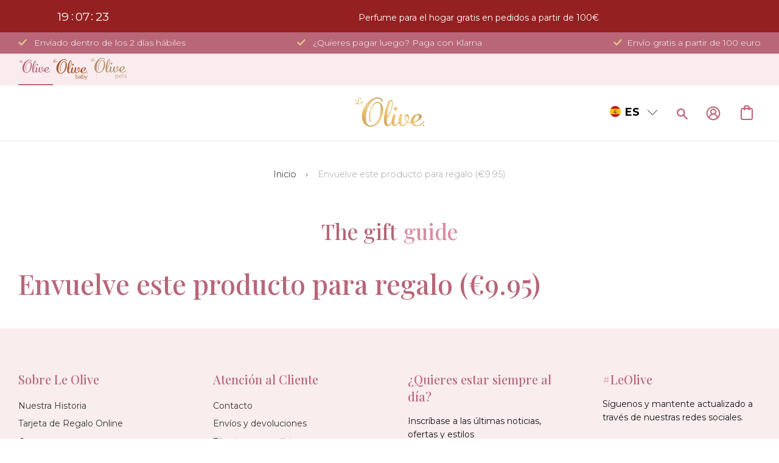

--- FILE ---
content_type: text/html; charset=utf-8
request_url: https://le-olive.com/es/products/gift-wrap-small
body_size: 188584
content:
<!DOCTYPE html><html><head><title>Loading...</title><meta charset="utf-8"><meta name="viewport" content="width=device-width,initial-scale=1"><script data-cfasync="false" data-fudge="true" id="fudge-js-patch-utils" fudge-script-name="patch_utils">!function(){"use strict";try{window.performance&&performance.mark("fudge.patch_utils_js_start")}catch(r){}}();
!function(){"use strict";const t=t=>{if(!t)return t;if(t.includes("/_external/"))try{return new URL(t).searchParams.get("url")||t}catch(e){return t}return t},e=/\\"|"(?:\\"|[^"])*"|\\,|(,)/g,r=/(\[\s*)(src)(\s*[\^*$~|]?\s*=[^\]]+])/g,n=t=>{if(!t.includes("src"))return t;const n=(t=>{if(!t.includes(","))return[t];const r=Array.from(t.matchAll(e));return function(t,e){let r=[],n=0;for(let c of e)r.push(t.substring(n,c)),n=c;return r.push(t.substring(n)),r}(t,r.filter((t=>","===t[1]&&void 0!==t.index)).map((t=>t.index))).map((t=>(","===t.charAt(0)&&(t=t.slice(1)),t.trim())))})(t);return n.flatMap((t=>(t=>{if(!t.includes("src"))return[t];const e=t.replaceAll(r,"$1data-osrc$3");return e===t?[t]:[e,t]})(t))).join(", ")};(()=>{Object.defineProperty(HTMLScriptElement.prototype,"getAttribute",{value:function(e){const r=Element.prototype.getAttribute.call(this,e);try{if("src"===e){if(null===r){const t=Element.prototype.getAttribute.call(this,"data-osrc");if(null!==t)return t}return t(r)||null}return r}catch(t){return r}},configurable:!0}),Object.defineProperty(HTMLScriptElement.prototype,"src",{get:function(){const e=Element.prototype.getAttribute.call(this,"src");if(null===e){const t=Element.prototype.getAttribute.call(this,"data-osrc");if(null!==t)return t}try{return t(e)||""}catch(t){return e}},configurable:!0});const e=(t,e)=>{const r=t[e],c=r.toString();function l(t){try{return r.call(this,n(t))}catch(e){return r.call(this,t)}}l.toString=()=>c,Object.defineProperty(t,e,{value:l,configurable:!0})};e(Document.prototype,"querySelector"),e(Document.prototype,"querySelectorAll"),e(Element.prototype,"querySelector"),e(Element.prototype,"querySelectorAll")})()}();
</script>
<script data-cfasync="false" data-fudge="true" id="fudge-js-utils" fudge-script-name="utils">!function(){"use strict";try{window.performance&&performance.mark("fudge.utils_js_start")}catch(r){}}();
!function(){"use strict";const e=XMLHttpRequest.prototype.open;function t(){return{events:{},emit(e,...t){let n=this.events[e]||[];for(let e=0,i=n.length;e<i;e++)n[e](...t)},on(e,t){return this.events[e]?.push(t)||(this.events[e]=[t]),()=>{this.events[e]=this.events[e]?.filter((e=>t!==e))}}}}XMLHttpRequest.prototype.open=function(){if(this._fudge_patched)return e.apply(this,arguments);this._fudge_patched=!0,e.apply(this,arguments),(e=>{try{return new URL(e,window.location.href).hostname===window.location.hostname}catch(e){return!1}})(arguments[1])&&this.setRequestHeader("X-Fudge-Sub-Resource","true")};const n=new URLSearchParams(window.location.search).get("fudge-debug");let i="true"===n||"1"===n;i||(i=window.location.hostname.endsWith(".local")||window.location.hostname.endsWith(".fudge.city")),i&&"false"===n&&(i=!1),false&&(i=!0);const o=e=>e.split(",").map((e=>e.trim())),r=t(),d=new Set;r.on("priority_images_loaded",(e=>{d.has("priority_images_loaded")||(window.__fudge_utils__.perfMark(`priority_images_loaded.${e}`),d.add("priority_images_loaded"))}));const s={};for(const e of[]){const t=document.documentElement.clientWidth,n=[...e.preload].reverse().find((e=>t>=e.minWidth));n&&(s[e.selector]=n.count)}window.__fudge_tr_event_queue__=window.__fudge_tr_event_queue__||[];let a=window.location.host;a=a.endsWith("cf.local")||a.endsWith("fudge.local")||a.endsWith("fudge.city")?a.replace(".cf.local","").replace(".fudge.local","").replace(".fudge.city","").replaceAll("_","."):null;const l={document:Document.prototype.addEventListener},u={onNativeDCL:e=>{let t=!1;const n=()=>{t||(t=!0,document.removeEventListener("DOMContentLoaded",n),requestAnimationFrame((()=>{e()})))};["interactive","complete","loaded"].includes(document.readyState)?n():(r.on("trigger_native_dcl",n),l.document.call(document,"DOMContentLoaded",n))},debug:i,logs:[],log(...e){e.unshift(Math.round(performance.now())),window.__fudge_utils__.logs.push(e),i&&(false?console.log("[Fudge]",...e.map((e=>"string"!=typeof e&&"number"!=typeof e?JSON.stringify(e):e))):console.log("[Fudge]",...e))},perfMark(e,...t){const n=`fudge.${e}`;window.__fudge_utils__.log(n,...t),performance.mark(n)},printLogs(){window.__fudge_utils__.logs.forEach((e=>console.log(...e)))},images:{getWinningCandidate:(e,t)=>{0===t&&console.warn("Provided image width is 0");const n=o(e);if(!n.length)return null;if(1===n.length)return{src:n[0]};const i=window.devicePixelRatio,r=(d=t,n.map((e=>{const[t,...n]=e.trim().split(" ").map((e=>e.trim())),i=n.find((e=>e.endsWith("w")));if(!i)return null;const o=parseInt(i.slice(0,-1));return!o||isNaN(o)?null:{src:t,density:o/d,widthPx:o}})).filter((e=>e)).sort(((e,t)=>(e.density??1/0)-(t.density??1/0))));var d;for(let e=0;e<r.length;e++){const t=r[e],n=r[e+1];if(!n)return t;const o=n.density;if(o<i)continue;const d=t.density,s=Math.sqrt(d*o);return i<=1&&i>d||i>=s?n:t}},getSplitSrcSet:o,getWidth:(e,t)=>{const n=getComputedStyle(e),i=parseInt(n.paddingLeft),o=parseInt(n.paddingRight),r=parseInt(n.borderLeftWidth),d=parseInt(n.borderRightWidth);return Math.max(Math.round(t-i-o-r-d),0)},preloadMax:s,getMeasuredImageWidth:e=>{if(!Array.isArray(e.widths))return;const t=document.documentElement.clientWidth,n=e.widths.findIndex((([e])=>e<=t));let i;return i=-1===n?e.widths[e.widths.length-1][1]:0===n?e.widths[0][1]:e.widths[n-1][1],i},possiblePreloadCount:2,removeFudgeClasses:e=>{if(!e)return;const t=Array.from(e.classList).filter((e=>!e.startsWith("fudge-img-")));e.className=t.join(" ")},classes:{"lazy":"fudge-img-lazy","priority":"fudge-img-priority","hidden":"fudge-img-hidden","aspectRatio":"fudge-img-aspect-ratio"},addLazyloadedClass:e=>{e?.classList.add("lazyloaded")}},emitter:r,onPriorityImagesLoaded:e=>{if(d.has("priority_images_loaded"))e();else{let t=!1;const n=r.on("priority_images_loaded",(()=>{t||(t=!0,e(),n())}))}},calledEvents:d,trackEvent:async(e,t={})=>{window.__fudge_utils__.log("Track Event",e,t),window.__fudge_tr_event?window.__fudge_tr_event(e,t):window.__fudge_tr_event_queue__.push([e,t])},fixHost:e=>{if(!a)return e;if(!(e=e.trim()).length)return e;if(e.startsWith("data:"))return e;if(e.startsWith("#"))return e;try{const t=new URL(e);return t.hostname===a?(t.hostname=window.location.hostname,t.toString()):e}catch(t){return e}},originalHost:a,metadata:{...{"deviceId":"LrvujYU90Ri9TsEJmZTse","pageGroupId":"product","pageLoadId":"GseLwsesj-fcmongTFeDF","sessionId":"7ebeb331-c40f-43b8-9355-975d1d0011a5","teamId":"886e1b66-354e-4268-a936-74b3573874e3"},windowId:(()=>{try{let e=sessionStorage.getItem("fudge-window-id");return e||(e="M_bHPCWMrwbX8ptnPbKH2",sessionStorage.setItem("fudge-window-id",e)),e}catch(e){return null}})()},createNanoEvents:t,triggerNativeDCL:()=>{window.__fudge_utils__.perfMark("trigger_native_dcl"),r.emit("trigger_native_dcl")}};window.__fudge_utils__=u,window.requestIdleCallback=window.requestIdleCallback||function(e){var t=Date.now();return setTimeout((function(){e({didTimeout:!1,timeRemaining:function(){return Math.max(0,50-(Date.now()-t))}})}),1)},window.cancelIdleCallback=window.cancelIdleCallback||function(e){clearTimeout(e)};const c=[].filter((e=>null==e.x||e.x===window.devicePixelRatio));window._fudge_preload_metrics={preloadedSrcs:new Map(c.map((e=>[e.src,{native:!0,startedAt:0}]))),priorityImages:{}}}();
</script>
<script data-cfasync="false" data-fudge="true" id="fudge-js-sw-register" fudge-script-name="sw_register">!function(){"use strict";try{window.performance&&performance.mark("fudge.sw_register_js_start")}catch(r){}}();
!function(){"use strict";const e=()=>{try{let e=sessionStorage.getItem("fudge-window-id");return e||(e="M_bHPCWMrwbX8ptnPbKH2",sessionStorage.setItem("fudge-window-id",e)),e}catch(e){return null}};window._fudge_sw_registration=new Promise((async e=>{const t=await navigator.serviceWorker.register("/service_worker.js",{updateViaCache:"none"});if(t.active)await navigator.serviceWorker.ready,e();else if(t.installing){const a=t=>{"activated"===t.target.state&&e()};t.installing.addEventListener("statechange",a)}else await navigator.serviceWorker.ready,e()})).then((()=>{window._fudge_sw_postMessage({type:"init",metadata:{...{"deviceId":"LrvujYU90Ri9TsEJmZTse","pageGroupId":"product","pageLoadId":"GseLwsesj-fcmongTFeDF","sessionId":"7ebeb331-c40f-43b8-9355-975d1d0011a5","teamId":"886e1b66-354e-4268-a936-74b3573874e3"},windowId:window.__fudge_utils__?.metadata?.windowId||e()},fudgeEnabled:true})})),window._fudge_sw_postMessage=async e=>(await window._fudge_sw_registration,!!navigator.serviceWorker.controller&&(navigator.serviceWorker.controller.postMessage(e),!0))}();
</script>

<style data-fudge="true">.fudge-img-hidden { opacity: 0 !important; font-size: 0 !important; } .fudge-img-lazy:not([src]):not([srcset]), .fudge-img-priority:not([src]):not([srcset]) {opacity: 0 !important;}</style><script data-cfasync="false" data-fudge="true" id="fudge-js-load-images" fudge-script-name="load_images">!function(){"use strict";try{window.performance&&performance.mark("fudge.load_images_js_start")}catch(r){}}();
!function(){"use strict";const{getWinningCandidate:t,getWidth:e,preloadMax:r,getMeasuredImageWidth:s,classes:n}=window.__fudge_utils__.images,i=new Set,o=new Map,a=t=>{if("PICTURE"===t.parentElement?.tagName)return t.parentElement},d=(t,e,r)=>{o.get(t)!==e&&(t.setAttribute("sizes",e+"px"),u(r,(t=>{t.setAttribute("sizes",e+"px")})),o.set(t,e))},c=new ResizeObserver((t=>{for(const r of t){const t=r.target;if(null==t.offsetParent)continue;const s=a(t),n=e(t,r.contentRect.width);if(i.has(t)){const e=t.getAttribute("data-srcset");if(w(e,s,n,!0)){c.unobserve(t),b(t,s,n,!0);continue}}const u=o.get(t);null!=u&&n&&u!==n&&d(t,n,s)}})),u=(t,e)=>{if(!t)return;const r=Array.from(t.querySelectorAll("source"));for(const t of r)e(t)},l=new IntersectionObserver((t=>{for(const r of t){const t=r.target;if(i.has(t)&&r.intersectionRatio>0){const s=e(t,r.boundingClientRect.width),n=a(t);w(t.getAttribute("data-srcset"),n,s,!0)&&(l.unobserve(t),b(t,n,s,!0))}}}));window.__fudge_priority_srcs=[];const g=t=>{const e=window.__fudge_priority_srcs.indexOf(t);-1!==e&&window.__fudge_priority_srcs.splice(e,1),window.__fudge_utils__.emitter.emit("on_load",t)};let f=0;const m=(t,e)=>{f++;const r=f.toString();t.dataset.fudgeId=r,window.__fudge_priority_srcs.push(r);const s=e=>{if(!window._fudge_preload)return;const{srcsetsToPreload:s}=window._fudge_preload,n=t.currentSrc||t.src;if(!n)return;const i=new URL(n,window.location.href).toString(),o=window._fudge_preload_metrics;if(o.preloadedSrcs.has(i))o.priorityImages[r]={imageId:r,hit:!0,src:n,loadError:e};else{const t=s.some((t=>t.includes(n)));o.priorityImages[r]={imageId:r,hit:!1,src:n,missReason:t?"wrong_size":"no_preload",loadError:e}}};t.addEventListener("load",(()=>{s(!1),g(r)})),t.addEventListener("error",(()=>{s(!0),g(r)}));const n=JSON.stringify({type:"image",wasPrioritized:!0});t.dataset.fudgeMetadata=n,e&&(e.dataset.fudgeMetadata=n),u(e,(t=>{t.dataset.fudgeMetadata=n}))};window.__fudgeLoadImageNatively=t=>{const e=t.previousElementSibling;e&&m(e,null)};const w=(t,e,r,s)=>{const n=Array.from(e?.querySelectorAll("source")||[]),i=e&&n.some((t=>t.hasAttribute("data-srcset")));return!(s&&(t||i)&&!r)&&s};let _=0;const b=(t,r,s,n)=>{window.__fudge_utils__.perfMark(`load_image.${_}`),_++;const o=t.getAttribute("data-src"),a=t.getAttribute("data-srcset"),g=w(a,r,s,n);if(c.observe(t),!g)return i.add(t),void l.observe(t);i.delete(t),m(t,r);let f=!1;t.addEventListener("load",(()=>{f||(requestAnimationFrame((()=>{const s=e(t,t.offsetWidth);d(t,s,r)})),f=!0)})),a&&(t.setAttribute("sizes",s+"px"),t.setAttribute("srcset",a)),o&&t.setAttribute("src",o),t.removeAttribute("data-srcset"),t.removeAttribute("data-src"),u(r,(t=>{const e=t.getAttribute("data-srcset"),r=t.getAttribute("data-src");e?(t.setAttribute("sizes",s+"px"),t.setAttribute("srcset",e),t.removeAttribute("data-srcset")):r&&(t.setAttribute("src",r),t.removeAttribute("data-src"))}))},p={...r};window.__fudgeLoadImage=(t,r)=>{let i=t.previousElementSibling;if(!i)return;let o,a,d=null;if("PICTURE"===i.parentElement?.tagName&&(d=i.parentElement),null!=r){const t=p[r];if(null!=t){if(t<=0)return i.classList.remove(n.priority),void i.classList.add(n.lazy);p[r]=t-1}}if(window._fudge_preload?.sizes&&r){const t=window._fudge_preload.sizes[r];if(t){const e=s(t);"number"==typeof e?o=e:null===e&&(o="hidden")}}let c=!1;null!=o?"hidden"!==o&&(a=o,c=!0):(c=null!=i.offsetParent,c&&(a=e(i,i.offsetWidth))),b(i,d,a,c)};const h=new Set,A=new ResizeObserver((t=>{for(const e of t)S(e.target,e.contentRect.width)})),y=new Map,v=[180,360,540,720,900,1080,1296,1512,1728,1944,2160],I=/url\((?!['"]?(?:data):)['"]?([^'"\)]*)['"]?\)/i,S=async(r,s)=>{const n=Math.random();y.set(r,n),_++;let i=r.getAttribute("data-bgset");if(!i){const t=window.getComputedStyle(r).backgroundImage;if(t){const e=I.exec(t);if(e){const t=(t=>{if(t.pathname.startsWith("/hubfs")&&(t.pathname=`/hs-fs${t.pathname}`),t.pathname.startsWith("/hs-fs"))return v.map((e=>(t.searchParams.set("width",e.toString()),t.searchParams.delete("height"),`${t.toString()} ${e}w`)))})(new URL(e[1],r.baseURI));t&&(i=t.join(", "),r.setAttribute("data-bgset",i))}}}if(!i)return;if(h.has(r)||(h.add(r),A.observe(r)),!s)return;const o=e(r,s),a=t(i,o);if(!a)return;const d=`url(${a.src})`;var c;r.style.backgroundImage!==d&&(r.style.backgroundImage.trim().length&&(await(c=a.src,new Promise(((t,e)=>{const r=new Image;r.onload=t,r.onerror=e,r.src=c}))),y.get(r)!==n)||(r.style.backgroundImage=d,"0"===getComputedStyle(r).opacity&&(r.style.opacity="1"),y.delete(r)))};window.__fudgeLoadBackgroundImage=t=>{const e=t.previousElementSibling;e&&S(e,e.offsetWidth)}}();
</script>
<link rel="preload" as="style" href="https://le-olive.com/_external/?url=https%3A%2F%2Ffonts.googleapis.com%2Fcss2%3Ffamily%3DRaleway%3Awght%40400%3B500%3B600%3B700%3B800%26display%3Dswap&h=Q0KHzrv8I3o42Yynd_jXEz0d3BOqEgy1BxsMsC2eUoY=">
<link rel="preload" as="style" href="/cdn/shop/t/114/assets/baby.scss.css?v=35575282566916879931703167605">
<link rel="preload" as="style" href="https://cdn.shopify.com/extensions/f6a6acaa-8199-4757-9065-241fe5f1ba90/simple-bundles-kits-5/assets/simple-bundles-v2.css">
<link rel="preload" as="style" href="https://le-olive.com/_external/?url=https%3A%2F%2Ffonts.googleapis.com%2Fcss2%3Ffamily%3DLora%3Awght%40600%26display%3Dswap&h=-IrBWqepOaAFDFWH82qygogzy74KRYymSl8RxlCCCsI=">
<link rel="preload" as="style" href="/cdn/shop/t/114/assets/theme.scss.css?v=11108882320593777971712068165">
<link rel="preload" as="style" href="/cdn/shop/t/114/assets/pets.css?v=147615309539159030671700060337">
<link rel="preload" as="style" href="/cdn/shop/t/114/assets/owl.carousel.united.min.css?v=178293204101561234251668075179">
<link rel="preload" as="style" href="/cdn/shop/t/114/assets/owl.carousel.united.min.css?v=178293204101561234251668075179">
<link rel="preload" as="style" href="/cdn/shop/t/114/assets/wss.css?v=56424486455737021731713360369">
<link rel="preload" as="style" href="/cdn/shop/t/114/assets/bold-options.css?v=123160307633435409531668075167"><script data-cfasync="false" data-fudge="true">(function(){ window.__fudge_utils__.perfMark('origin_response'); window.__fudge_utils__.log('origin response duration', 1497); })();</script>

<script data-cfasync="false" data-fudge="true">(function(){ !function(){"use strict";const e=[null,"html"].filter(Boolean).join(" "),t=document.querySelector(e);if(t)[["class","supports-no-js"],["lang","es"]].forEach((e=>t.setAttribute(e[0],e[1])));else if(null&&null){const e=document.createElement(null);[["class","supports-no-js"],["lang","es"]].forEach((t=>e.setAttribute(t[0],t[1]))),document.querySelector(null).appendChild(e)}}();
 })();</script>
  <head><script>window._fudge_sw_postMessage({type: 'relay-headers', relay: "RFpQ8HisbUE5/G5k+zcEwEshkB9PFaWvi7eWss/j1II8X1y1VDEMfaYDvdW4XpnUQ86Q9QYMpZvAe/CUfhPz2oBM6/PYD15DtDpFVOAE7ZN6XoIqeZ0H+BqKCugRuzRkMpKCPaeLJ4h62dOezT7C1MBxoyzwlNqW5zumUf6bqDd44ZW7b54yWk9/ObNMt7Top8PHhvwlJHd592gKxmeJf7qZnk3V4otXB1vSogdBxZG6XptQMtIPN2cGxgT9LEFDyjijw3l7EN5+aVlQXqAuaeAOjeK6PRkZyZoRFtSmsgCRXlr4XtL3/FiXu5C8O9TEq8LQbPYnQLiXtnKWwwNz01Z9okeJg4U/w8vo3Fr2kWDwjOMeg8SHC2EW/jTxCivMJnNYhlta+oaT6iyO/tmKY6ff/lCcByfhbKwziLIYLy6u19ymIfgnSt32sg7ocDC0m2ro6NF3GtPqN5FCWLfXzxFXeQbSyW4NkKm9C/7pVbtZr+bl9LfMKiuCb60/DtbEcOn7FrFxw71FVTRozwVSBeHC5vE6EruwgkRSiPTBu7r4ND4us55IuQHdhMKWJjhTnwIoCvlKlCglyJPialaUD83rJbtYecXTZjiHuk18jeaDK/9tp5R7+MaJvFRNnLFq/ADv44dp1FaRvTmpgIpfY0Rv2GtgcQPqWsw5baormFjcjlNFTYesxHYMU5q4NKi6gln3jMM30SU+uFJlGXa/E8B3DqEaLfRk39lo9RNKzne2S3f2VzTdb8JIL2oR+B8fooAtNjX5VVX8uBG6Lw3hSIa3CcxDyprqfjPmJrM9a6/O4YjbjEAOThq7iULCKkkVJG1t+jC+usmWsW8QruEFsXqcv7yDDpTDqpzWRS+vyZJZJYaUD17B92SpjlB60kbk9Yelb2sS67nHEpcwJCGkAiXcPHgQuCx7pGVYob/Va8Uh7ME1iQKkGmJgWfe7zLNGgGNCI5p6CilFlWVOl5NMk+T5c8kmZR+8sw3pAAv2bjPUc6eQgsBEvbC7Qs6CVw7Cw7jnp7gPYF/rOJXFujuhn33ki4YtuQnELnGAXQKgRha/IEwyJkkWppo8ur2MGx+hYY6PJ1OvGCOoAKKWB9e4TTzoxL47UGZprRN2VehFdrgVK2c6OvT5ZXBPmhpadlCTOJX5tiuodMjq8NzeojuI+Zt/LWtTvm/S0PweNDCicfvGuNt+0R3iiwVsjbtpb6JhMkjEFukn2bG6ss5u9YEpLhII/LuPrXjBtVVq7OJfzUEzaxcgFCA4ubV/JLPjVcKP/c5+PfYDSppbirNqxBJbvKGynHw2lQgJNR14kazpmSPOwAUsR0v6+mkEBtrmJCxcLVLYz+Oj/ZGAJiv5qfDIcxjPa82A6elWPC4ZSRPzDPrfkwZAOwH1Qoat4hz/VDmLjzTiUbXJqcWX0DuQpvOBjnxQJrh0BA7lchgmlRcnS0tSVyvIPAY"})</script><script data-cfasync="false" data-fudge="true">(function(){ document.documentElement.className = document.documentElement.className.replace('supports-no-js', 'supports-js'); })();</script>
    
    <script>
  window.consentmo_gcm_initial_state = "";
  window.consentmo_gcm_state = "0";
  window.consentmo_gcm_security_storage = "strict";
  window.consentmo_gcm_ad_storage = "marketing";
  window.consentmo_gcm_analytics_storage = "analytics";
  window.consentmo_gcm_functionality_storage = "functionality";
  window.consentmo_gcm_personalization_storage = "functionality";
  window.consentmo_gcm_ads_data_redaction = "true";
  window.consentmo_gcm_url_passthrough = "false";
  window.consentmo_gcm_data_layer_name = "dataLayer";

  // Google Consent Mode V2 integration script from Consentmo GDPR
  window.isenseRules = {};
  window.isenseRules.gcm = {
      gcmVersion: 2,
      integrationVersion: 3,
      customChanges: false,
      consentUpdated: false,
      initialState: 7,
      isCustomizationEnabled: false,
      adsDataRedaction: true,
      urlPassthrough: false,
      dataLayer: 'dataLayer',
      categories: { ad_personalization: "marketing", ad_storage: "marketing", ad_user_data: "marketing", analytics_storage: "analytics", functionality_storage: "functionality", personalization_storage: "functionality", security_storage: "strict"},
      storage: { ad_personalization: "false", ad_storage: "false", ad_user_data: "false", analytics_storage: "false", functionality_storage: "false", personalization_storage: "false", security_storage: "false", wait_for_update: 2000 }
  };
  if(window.consentmo_gcm_state !== null && window.consentmo_gcm_state !== "" && window.consentmo_gcm_state !== "0") {
    window.isenseRules.gcm.isCustomizationEnabled = true;
    window.isenseRules.gcm.initialState = window.consentmo_gcm_initial_state === null || window.consentmo_gcm_initial_state.trim() === "" ? window.isenseRules.gcm.initialState : window.consentmo_gcm_initial_state;
    window.isenseRules.gcm.categories.ad_storage = window.consentmo_gcm_ad_storage === null || window.consentmo_gcm_ad_storage.trim() === "" ? window.isenseRules.gcm.categories.ad_storage : window.consentmo_gcm_ad_storage;
    window.isenseRules.gcm.categories.ad_user_data = window.consentmo_gcm_ad_storage === null || window.consentmo_gcm_ad_storage.trim() === "" ? window.isenseRules.gcm.categories.ad_user_data : window.consentmo_gcm_ad_storage;
    window.isenseRules.gcm.categories.ad_personalization = window.consentmo_gcm_ad_storage === null || window.consentmo_gcm_ad_storage.trim() === "" ? window.isenseRules.gcm.categories.ad_personalization : window.consentmo_gcm_ad_storage;
    window.isenseRules.gcm.categories.analytics_storage = window.consentmo_gcm_analytics_storage === null || window.consentmo_gcm_analytics_storage.trim() === "" ? window.isenseRules.gcm.categories.analytics_storage : window.consentmo_gcm_analytics_storage;
    window.isenseRules.gcm.categories.functionality_storage = window.consentmo_gcm_functionality_storage === null || window.consentmo_gcm_functionality_storage.trim() === "" ? window.isenseRules.gcm.categories.functionality_storage : window.consentmo_gcm_functionality_storage;
    window.isenseRules.gcm.categories.personalization_storage = window.consentmo_gcm_personalization_storage === null || window.consentmo_gcm_personalization_storage.trim() === "" ? window.isenseRules.gcm.categories.personalization_storage : window.consentmo_gcm_personalization_storage;
    window.isenseRules.gcm.categories.security_storage = window.consentmo_gcm_security_storage === null || window.consentmo_gcm_security_storage.trim() === "" ? window.isenseRules.gcm.categories.security_storage : window.consentmo_gcm_security_storage;
    window.isenseRules.gcm.urlPassthrough = window.consentmo_gcm_url_passthrough === null || window.consentmo_gcm_url_passthrough.trim() === "" ? window.isenseRules.gcm.urlPassthrough : window.consentmo_gcm_url_passthrough;
    window.isenseRules.gcm.adsDataRedaction = window.consentmo_gcm_ads_data_redaction === null || window.consentmo_gcm_ads_data_redaction.trim() === "" ? window.isenseRules.gcm.adsDataRedaction : window.consentmo_gcm_ads_data_redaction;
    window.isenseRules.gcm.dataLayer = window.consentmo_gcm_data_layer_name === null || window.consentmo_gcm_data_layer_name.trim() === "" ? window.isenseRules.gcm.dataLayer : window.consentmo_gcm_data_layer_name;
  }
  window.isenseRules.initializeGcm = function (rules) {
    if(window.isenseRules.gcm.isCustomizationEnabled) {
      rules.initialState = window.isenseRules.gcm.initialState;
      rules.urlPassthrough = window.isenseRules.gcm.urlPassthrough === true || window.isenseRules.gcm.urlPassthrough === 'true';
      rules.adsDataRedaction = window.isenseRules.gcm.adsDataRedaction === true || window.isenseRules.gcm.adsDataRedaction === 'true';
    }

    let initialState = parseInt(rules.initialState);
    let marketingBlocked = initialState === 0 || initialState === 2 || initialState === 5 || initialState === 7;
    let analyticsBlocked = initialState === 0 || initialState === 3 || initialState === 6 || initialState === 7;
    let functionalityBlocked = initialState === 4 || initialState === 5 || initialState === 6 || initialState === 7;

    let gdprCache = localStorage.getItem('gdprCache') ? JSON.parse(localStorage.getItem('gdprCache')) : null;
    if (gdprCache && typeof gdprCache.updatedPreferences !== "undefined") {
      let updatedPreferences = gdprCache.updatedPreferences;
      marketingBlocked = parseInt(updatedPreferences.indexOf('marketing')) > -1;
      analyticsBlocked = parseInt(updatedPreferences.indexOf('analytics')) > -1;
      functionalityBlocked = parseInt(updatedPreferences.indexOf('functionality')) > -1;
    }

    Object.entries(rules.categories).forEach(category => {
      if(rules.storage.hasOwnProperty(category[0])) {
        switch(category[1]) {
          case 'strict':
            rules.storage[category[0]] = "granted";
            break;
          case 'marketing':
            rules.storage[category[0]] = marketingBlocked ? "denied" : "granted";
            break;
          case 'analytics':
            rules.storage[category[0]] = analyticsBlocked ? "denied" : "granted";
            break;
          case 'functionality':
            rules.storage[category[0]] = functionalityBlocked ? "denied" : "granted";
            break;
        }
      }
    });
    rules.consentUpdated = true;
    isenseRules.gcm = rules;
  }

  window[window.isenseRules.gcm.dataLayer] = window[window.isenseRules.gcm.dataLayer] || [];
  function gtag() { window[window.isenseRules.gcm.dataLayer].push(arguments); }

  function initialConsentUpdate() {
    // Google Consent Mode - initialization start
    window.isenseRules.initializeGcm({
      ...window.isenseRules.gcm,
      adsDataRedaction: true,
      urlPassthrough: false,
      initialState: 7
    });

    /*
    * initialState acceptable values:
    * 0 - Set both ad_storage and analytics_storage to denied
    * 1 - Set all categories to granted
    * 2 - Set only ad_storage to denied
    * 3 - Set only analytics_storage to denied
    * 4 - Set only functionality_storage to denied
    * 5 - Set both ad_storage and functionality_storage to denied
    * 6 - Set both analytics_storage and functionality_storage to denied
    * 7 - Set all categories to denied
    */

    gtag("consent", "default", isenseRules.gcm.storage);
    isenseRules.gcm.adsDataRedaction && gtag("set", "ads_data_redaction", isenseRules.gcm.adsDataRedaction);
    isenseRules.gcm.urlPassthrough && gtag("set", "url_passthrough", isenseRules.gcm.urlPassthrough);
  }

  let isInitConsentmoSignal = true;
  document.addEventListener("consentmoSignal", function(e) {
    if (isInitConsentmoSignal) {
      initialConsentUpdate();
      isInitConsentmoSignal = false;
    }
  });
</script>

    <meta name="google-site-verification" content="NfZl32jn-vef5q568_35-NK60XAWDTWEWWnegfh2trY" />
    <!-- Clarity integration script with GDPR/CCPA Compliance + Cookie Management App -->
<script id="gdpr-clarity-blocking-script">
  let isClarityExecuted = false;

  function executeClarity() {
    if(!isClarityExecuted) {
      (function(c,l,a,r,i,t,y){
        c[a]=c[a]||function(){(c[a].q=c[a].q||[]).push(arguments)};
        t=l.createElement(r);t.async=1;t.src="https://www.clarity.ms/tag/"+i;
        y=l.getElementsByTagName(r)[0];y.parentNode.insertBefore(t,y);
      })(window, document, "clarity", "script", "lo7o1fxqz8");
      isClarityExecuted = true;
    }
  }

  function checkConsentForClarity(adittionalChecks = 0) {
    let cpdCookie = (document.cookie.match(/^(?:.*;)?\s*cookieconsent_preferences_disabled(\s*=\s*([^;]+)?)(?:.*)?$/)||[,null])[1];
    if(cpdCookie != null) {
      if(parseInt(cpdCookie.indexOf('marketing')) === -1) {
        executeClarity();
      }
    } else {
      let gdprCache = localStorage.getItem('gdprCache') ? JSON.parse(localStorage.getItem('gdprCache')) : null;
      let gdprCacheConsentSettings = gdprCache && gdprCache.getCookieConsentSettings ? JSON.parse(gdprCache.getCookieConsentSettings) : null;
      let gdprCacheCountryDetection = gdprCache && gdprCache.countryDetection ? JSON.parse(gdprCache.countryDetection) : null;
      let ccsCookie = (document.cookie.match(/^(?:.*;)?\s*cookieconsent_status\s*=\s*([^;]+)(?:.*)?$/)||[,null])[1];
      if((gdprCacheConsentSettings || (gdprCacheCountryDetection && gdprCacheCountryDetection.disable === '1')) && !ccsCookie) {
        if((gdprCacheConsentSettings && gdprCacheConsentSettings.status === 'disabled') || gdprCacheCountryDetection.disable === '1'){
          executeClarity();
        } else {
          let initPreferences = parseInt(gdprCacheConsentSettings.checkboxes_behavior);
          if(initPreferences === 1 || initPreferences === 3 || initPreferences === 4 || initPreferences === 6) {
            executeClarity();
          }
        }
      } else {
        if (adittionalChecks > 0) {
          setTimeout(function() {
            checkConsentForClarity(adittionalChecks - 1);
          }, 1000);
        } else {
          executeClarity();
        }
      }
    }
  }

  window.addEventListener('click', function (e) {
    if (e.target && typeof e.target.className === 'string' && e.target.className.indexOf('isense-cc-submit-consent') >= 0){
      checkConsentForClarity();
    }
  });

  checkConsentForClarity(3);
</script>


      

    <!-- Start VWO Async SmartCode -->
    
    <script type='text/javascript' id='vwoCode'>
    window._vwo_code || (function() {
    var account_id=779057,
    version=2.0,
    settings_tolerance=2000,
    hide_element='body',
    hide_element_style = 'opacity:0 !important;filter:alpha(opacity=0) !important;background:none !important',
    /* DO NOT EDIT BELOW THIS LINE */
    f=false,w=window,d=document,v=d.querySelector('#vwoCode'),cK='_vwo_'+account_id+'_settings',cc={};try{var c=JSON.parse(localStorage.getItem('_vwo_'+account_id+'_config'));cc=c&&typeof c==='object'?c:{}}catch(e){}var stT=cc.stT==='session'?w.sessionStorage:w.localStorage;code={use_existing_jquery:function(){return typeof use_existing_jquery!=='undefined'?use_existing_jquery:undefined},library_tolerance:function(){return typeof library_tolerance!=='undefined'?library_tolerance:undefined},settings_tolerance:function(){return cc.sT||settings_tolerance},hide_element_style:function(){return'{'+(cc.hES||hide_element_style)+'}'},hide_element:function(){return typeof cc.hE==='string'?cc.hE:hide_element},getVersion:function(){return version},finish:function(){if(!f){f=true;var e=d.getElementById('_vis_opt_path_hides');if(e)e.parentNode.removeChild(e)}},finished:function(){return f},load:function(e){var t=this.getSettings(),n=d.createElement('script'),i=this;if(t){n.textContent=t;d.getElementsByTagName('head')[0].appendChild(n);if(!w.VWO||VWO.caE){stT.removeItem(cK);i.load(e)}}else{n.fetchPriority='high';n.src=e;n.type='text/javascript';n.onerror=function(){_vwo_code.finish()};d.getElementsByTagName('head')[0].appendChild(n)}},getSettings:function(){try{var e=stT.getItem(cK);if(!e){return}e=JSON.parse(e);if(Date.now()>e.e){stT.removeItem(cK);return}return e.s}catch(e){return}},init:function(){if(d.URL.indexOf('__vwo_disable__')>-1)return;var e=this.settings_tolerance();w._vwo_settings_timer=setTimeout(function(){_vwo_code.finish();stT.removeItem(cK)},e);var t=d.currentScript,n=d.createElement('style'),i=this.hide_element(),r=t&&!t.async&&i?i+this.hide_element_style():'',c=d.getElementsByTagName('head')[0];n.setAttribute('id','_vis_opt_path_hides');v&&n.setAttribute('nonce',v.nonce);n.setAttribute('type','text/css');if(n.styleSheet)n.styleSheet.cssText=r;else n.appendChild(d.createTextNode(r));c.appendChild(n);this.load('https://dev.visualwebsiteoptimizer.com/j.php?a='+account_id+'&u='+encodeURIComponent(d.URL)+'&vn='+version)}};w._vwo_code=code;code.init();})();
    </script>
    <!-- End VWO Async SmartCode -->

    <!-- Anti-flicker snippet (recommended) -->
    <style>.async-hide { opacity: 0 !important} </style>
      

    <!-- Google Tag Manager -->
    <script>(function(w,d,s,l,i){w[l]=w[l]||[];w[l].push({'gtm.start':new Date().getTime(),event:'gtm.js'});var f=d.getElementsByTagName(s)[0],j=d.createElement(s),dl=l!='dataLayer'?'&l='+l:'';j.async=true;j.src='https://data.le-olive.com/juvtpppb.js?st='+i+dl;f.parentNode.insertBefore(j,f);})(window,document,'script','dataLayer','5Z7G94N');</script>
    <!-- End Google Tag Manager -->
  
    <meta name="google-site-verification" content="y0JBXajIrxwDGQBhVW3x0nvFm7LPV-gczIWwfGmVhL4" />
    <meta name="google-site-verification" content="Q1_w67Nn5_BoisDuCdEEs5aSnKNimPtb1aMxhgAfYS8" />
    

    <meta charset="utf-8">
    <meta http-equiv="X-UA-Compatible" content="IE=edge,chrome=1">
    <script data-cfasync="false" data-fudge="true">(function(){ !function(){"use strict";const e=["head","meta[name=viewport]"].filter(Boolean).join(" "),t=document.querySelector(e);if(t)[["name","viewport"],["content","width=device-width,initial-scale=1"]].forEach((e=>t.setAttribute(e[0],e[1])));else if("head"&&"meta"){const e=document.createElement("meta");[["name","viewport"],["content","width=device-width,initial-scale=1"]].forEach((t=>e.setAttribute(t[0],t[1]))),document.querySelector("head").appendChild(e)}}();
 })();</script>

    <!-- Start Fudge head embeds -->
    <script id="fudge-experiment-rollouts" type="application/json">{"fudge-search":[0,1],"pdp-npv":[0.5,0.5],"pdp-npv-algo":[0.5,0.5],"overall":[0.5,0.5],"cart-drawer":[0.5,0.5],"atc-success":[0.5,0.5],"shop-similar":[0.5,0.5],"landing-pages":[0.5,0.5]}</script>
    <!-- End Fudge head embeds -->

    <!-- Start Fudge embeds -->
    <meta name='fudge-theme-role' content='main'>

    <!-- End Fudge embeds -->

    <meta name="theme-color" content="">
    <link rel="canonical" href="https://le-olive.com/es/products/gift-wrap-small">

    <meta name="p:domain_verify" content="c1809fd1eb82e1570a4ec07298e2bd21"/>
    
    
    
    <!-- Dev mode --><!-- /Dev mode -->


    
    
    <link rel="shortcut icon" href="//le-olive.com/cdn/shop/files/Le_olive_Gold_logo_L_transp_32x32.png?v=1614710589" type="image/png" />
    

    <script>(function(){ document.querySelector('head title').innerHTML = "Envuelve este producto para regalo (€9.95) &ndash; Le Olive"; document.currentScript.remove() })();</script>

    
      <meta name="description" content="***This is a hidden product used with the Product Options application, Please do not delete this product.***">
    

    <!-- /snippets/social-meta-tags.liquid -->




<meta property="og:site_name" content="Le Olive ">
<meta property="og:url" content="https://le-olive.com/es/products/gift-wrap-small">
<meta property="og:title" content="Envuelve este producto para regalo (€9.95)">
<meta property="og:type" content="product">
<meta property="og:description" content="***This is a hidden product used with the Product Options application, Please do not delete this product.***">

  <meta property="og:price:amount" content="9,95">
  <meta property="og:price:currency" content="EUR">

<meta property="og:image" content="http://le-olive.com/cdn/shop/products/GiftWrap_PDP_GW6_Small_2_1200x1200.jpg?v=1756796921">
<meta property="og:image:secure_url" content="https://le-olive.com/cdn/shop/products/GiftWrap_PDP_GW6_Small_2_1200x1200.jpg?v=1756796921">


<meta name="twitter:card" content="summary_large_image">
<meta name="twitter:title" content="Envuelve este producto para regalo (€9.95)">
<meta name="twitter:description" content="***This is a hidden product used with the Product Options application, Please do not delete this product.***">


    <script>
      document.documentElement.className = document.documentElement.className.replace('supports-no-js', 'supports-js');

      var theme = {
        mapStrings: {
          addressError: "No se puede encontrar esa dirección",
          addressNoResults: "No hay resultados para esa dirección",
          addressQueryLimit: "Se ha excedido el límite de uso de la API de Google . Considere la posibilidad de actualizar a un \u003ca href=\"https:\/\/developers.google.com\/maps\/premium\/usage-limits\"\u003ePlan Premium\u003c\/a\u003e.",
          authError: "Hubo un problema de autenticación con su cuenta de Google Maps."
        }
      }
    </script>

    <link href="https://le-olive.com/_external/?url=https%3A%2F%2Ffonts.googleapis.com%2Fcss2%3Ffamily%3DRaleway%3Awght%40400%3B500%3B600%3B700%3B800%26display%3Dswap&h=Q0KHzrv8I3o42Yynd_jXEz0d3BOqEgy1BxsMsC2eUoY=" rel="stylesheet"><link type="disabled" rel="stylesheet" href="https://fonts.googleapis.com/css2?family=Raleway:wght@400;500;600;700;800&display=swap">
    <link href="https://le-olive.com/_external/?url=https%3A%2F%2Ffonts.googleapis.com%2Fcss2%3Ffamily%3DLora%3Awght%40600%26display%3Dswap&h=-IrBWqepOaAFDFWH82qygogzy74KRYymSl8RxlCCCsI=" rel="stylesheet"><link href="https://fonts.googleapis.com/css2?family=Lora:wght@600&display=swap" type="disabled" rel="stylesheet">

    <link rel="stylesheet" href="https://le-olive.com/cdn/shop/t/114/assets/owl.carousel.united.min.css?v=178293204101561234251668075179" media="print" onload="this.media='all'"><link href="//le-olive.com/cdn/shop/t/114/assets/owl.carousel.united.min.css?v=178293204101561234251668075179" onload="this.media='all'" media="print" type="disabled" rel="stylesheet">

<noscript>
  <link rel="stylesheet" href="//le-olive.com/cdn/shop/t/114/assets/owl.carousel.united.min.css?v=178293204101561234251668075179">
</noscript>


    <link href="https://le-olive.com/cdn/shop/t/114/assets/theme.scss.css?v=178132004381175555791762532318" rel="stylesheet" type="text/css" media="all" /><link media="all" rel="stylesheet" type="disabled" href="//le-olive.com/cdn/shop/t/114/assets/theme.scss.css?v=178132004381175555791762532318">
    <link href="https://le-olive.com/cdn/shop/t/114/assets/wss.css?v=24504909174909280601736152570" rel="stylesheet" type="text/css" media="all" /><link media="all" href="//le-olive.com/cdn/shop/t/114/assets/wss.css?v=24504909174909280601736152570" rel="stylesheet" type="disabled">




      <link href="https://le-olive.com/cdn/shop/t/114/assets/pets.css?v=181554765986120943801725274112" rel="stylesheet" type="text/css" media="all" /><link type="disabled" rel="stylesheet" media="all" href="//le-olive.com/cdn/shop/t/114/assets/pets.css?v=181554765986120943801725274112">

      <!-- compilled and minified -->
    <link href="https://le-olive.com/cdn/shop/t/114/assets/baby.scss.css?v=85766561017409628291761479587" rel="stylesheet" type="text/css" media="all" /><link rel="stylesheet" type="disabled" media="all" href="//le-olive.com/cdn/shop/t/114/assets/baby.scss.css?v=85766561017409628291761479587">
    <link href="https://le-olive.com/cdn/shop/t/114/assets/pets.scss.css?v=142764686291676792401736152584" rel="stylesheet" type="text/css" media="all" /><link rel="stylesheet" type="disabled" media="all" href="//le-olive.com/cdn/shop/t/114/assets/pets.scss.css?v=142764686291676792401736152584">
      

    
   
    <script>window.performance && window.performance.mark && window.performance.mark('shopify.content_for_header.start');</script><meta name="facebook-domain-verification" content="f255om7a5yvvg7e2a8md0ax4znflxh">
<meta name="facebook-domain-verification" content="1bkindr92zi4vwkmmhgkvdtuwyw94k">
<meta id="shopify-digital-wallet" name="shopify-digital-wallet" content="/27925676171/digital_wallets/dialog">
<meta name="shopify-checkout-api-token" content="8dc4fddfce92c5b8effa1c2520f870ec">
<meta id="in-context-paypal-metadata" data-shop-id="27925676171" data-venmo-supported="false" data-environment="production" data-locale="es_ES" data-paypal-v4="true" data-currency="EUR">
<link rel="alternate" hreflang="x-default" href="https://le-olive.com/products/gift-wrap-small">
<link rel="alternate" hreflang="nl" href="https://le-olive.com/products/gift-wrap-small">
<link rel="alternate" hreflang="de" href="https://le-olive.com/de/products/gift-wrap-small">
<link rel="alternate" hreflang="en" href="https://le-olive.com/en/products/gift-wrap-small">
<link rel="alternate" hreflang="es" href="https://le-olive.com/es/products/gift-wrap-small">
<link rel="alternate" hreflang="fr" href="https://le-olive.com/fr/products/gift-wrap-small">
<link rel="alternate" hreflang="en-GB" href="https://uk.le-olive.com/products/gift-wrap-small">
<link rel="alternate" hreflang="nl-GB" href="https://uk.le-olive.com/nl/products/gift-wrap-small">
<link rel="alternate" hreflang="de-GB" href="https://uk.le-olive.com/de/products/gift-wrap-small">
<link rel="alternate" hreflang="es-GB" href="https://uk.le-olive.com/es/products/gift-wrap-small">
<link rel="alternate" hreflang="fr-GB" href="https://uk.le-olive.com/fr/products/gift-wrap-small">
<link rel="alternate" hreflang="en-AE" href="https://us.le-olive.com/products/gift-wrap-small">
<link rel="alternate" hreflang="nl-AE" href="https://us.le-olive.com/nl/products/gift-wrap-small">
<link rel="alternate" hreflang="es-AE" href="https://us.le-olive.com/es/products/gift-wrap-small">
<link rel="alternate" hreflang="de-AE" href="https://us.le-olive.com/de/products/gift-wrap-small">
<link rel="alternate" hreflang="fr-AE" href="https://us.le-olive.com/fr/products/gift-wrap-small">
<link rel="alternate" hreflang="en-AF" href="https://us.le-olive.com/products/gift-wrap-small">
<link rel="alternate" hreflang="nl-AF" href="https://us.le-olive.com/nl/products/gift-wrap-small">
<link rel="alternate" hreflang="es-AF" href="https://us.le-olive.com/es/products/gift-wrap-small">
<link rel="alternate" hreflang="de-AF" href="https://us.le-olive.com/de/products/gift-wrap-small">
<link rel="alternate" hreflang="fr-AF" href="https://us.le-olive.com/fr/products/gift-wrap-small">
<link rel="alternate" hreflang="en-AG" href="https://us.le-olive.com/products/gift-wrap-small">
<link rel="alternate" hreflang="nl-AG" href="https://us.le-olive.com/nl/products/gift-wrap-small">
<link rel="alternate" hreflang="es-AG" href="https://us.le-olive.com/es/products/gift-wrap-small">
<link rel="alternate" hreflang="de-AG" href="https://us.le-olive.com/de/products/gift-wrap-small">
<link rel="alternate" hreflang="fr-AG" href="https://us.le-olive.com/fr/products/gift-wrap-small">
<link rel="alternate" hreflang="en-AI" href="https://us.le-olive.com/products/gift-wrap-small">
<link rel="alternate" hreflang="nl-AI" href="https://us.le-olive.com/nl/products/gift-wrap-small">
<link rel="alternate" hreflang="es-AI" href="https://us.le-olive.com/es/products/gift-wrap-small">
<link rel="alternate" hreflang="de-AI" href="https://us.le-olive.com/de/products/gift-wrap-small">
<link rel="alternate" hreflang="fr-AI" href="https://us.le-olive.com/fr/products/gift-wrap-small">
<link rel="alternate" hreflang="en-AM" href="https://us.le-olive.com/products/gift-wrap-small">
<link rel="alternate" hreflang="nl-AM" href="https://us.le-olive.com/nl/products/gift-wrap-small">
<link rel="alternate" hreflang="es-AM" href="https://us.le-olive.com/es/products/gift-wrap-small">
<link rel="alternate" hreflang="de-AM" href="https://us.le-olive.com/de/products/gift-wrap-small">
<link rel="alternate" hreflang="fr-AM" href="https://us.le-olive.com/fr/products/gift-wrap-small">
<link rel="alternate" hreflang="en-AO" href="https://us.le-olive.com/products/gift-wrap-small">
<link rel="alternate" hreflang="nl-AO" href="https://us.le-olive.com/nl/products/gift-wrap-small">
<link rel="alternate" hreflang="es-AO" href="https://us.le-olive.com/es/products/gift-wrap-small">
<link rel="alternate" hreflang="de-AO" href="https://us.le-olive.com/de/products/gift-wrap-small">
<link rel="alternate" hreflang="fr-AO" href="https://us.le-olive.com/fr/products/gift-wrap-small">
<link rel="alternate" hreflang="en-AR" href="https://us.le-olive.com/products/gift-wrap-small">
<link rel="alternate" hreflang="nl-AR" href="https://us.le-olive.com/nl/products/gift-wrap-small">
<link rel="alternate" hreflang="es-AR" href="https://us.le-olive.com/es/products/gift-wrap-small">
<link rel="alternate" hreflang="de-AR" href="https://us.le-olive.com/de/products/gift-wrap-small">
<link rel="alternate" hreflang="fr-AR" href="https://us.le-olive.com/fr/products/gift-wrap-small">
<link rel="alternate" hreflang="en-AU" href="https://us.le-olive.com/products/gift-wrap-small">
<link rel="alternate" hreflang="nl-AU" href="https://us.le-olive.com/nl/products/gift-wrap-small">
<link rel="alternate" hreflang="es-AU" href="https://us.le-olive.com/es/products/gift-wrap-small">
<link rel="alternate" hreflang="de-AU" href="https://us.le-olive.com/de/products/gift-wrap-small">
<link rel="alternate" hreflang="fr-AU" href="https://us.le-olive.com/fr/products/gift-wrap-small">
<link rel="alternate" hreflang="en-AW" href="https://us.le-olive.com/products/gift-wrap-small">
<link rel="alternate" hreflang="nl-AW" href="https://us.le-olive.com/nl/products/gift-wrap-small">
<link rel="alternate" hreflang="es-AW" href="https://us.le-olive.com/es/products/gift-wrap-small">
<link rel="alternate" hreflang="de-AW" href="https://us.le-olive.com/de/products/gift-wrap-small">
<link rel="alternate" hreflang="fr-AW" href="https://us.le-olive.com/fr/products/gift-wrap-small">
<link rel="alternate" hreflang="en-AZ" href="https://us.le-olive.com/products/gift-wrap-small">
<link rel="alternate" hreflang="nl-AZ" href="https://us.le-olive.com/nl/products/gift-wrap-small">
<link rel="alternate" hreflang="es-AZ" href="https://us.le-olive.com/es/products/gift-wrap-small">
<link rel="alternate" hreflang="de-AZ" href="https://us.le-olive.com/de/products/gift-wrap-small">
<link rel="alternate" hreflang="fr-AZ" href="https://us.le-olive.com/fr/products/gift-wrap-small">
<link rel="alternate" hreflang="en-BB" href="https://us.le-olive.com/products/gift-wrap-small">
<link rel="alternate" hreflang="nl-BB" href="https://us.le-olive.com/nl/products/gift-wrap-small">
<link rel="alternate" hreflang="es-BB" href="https://us.le-olive.com/es/products/gift-wrap-small">
<link rel="alternate" hreflang="de-BB" href="https://us.le-olive.com/de/products/gift-wrap-small">
<link rel="alternate" hreflang="fr-BB" href="https://us.le-olive.com/fr/products/gift-wrap-small">
<link rel="alternate" hreflang="en-BD" href="https://us.le-olive.com/products/gift-wrap-small">
<link rel="alternate" hreflang="nl-BD" href="https://us.le-olive.com/nl/products/gift-wrap-small">
<link rel="alternate" hreflang="es-BD" href="https://us.le-olive.com/es/products/gift-wrap-small">
<link rel="alternate" hreflang="de-BD" href="https://us.le-olive.com/de/products/gift-wrap-small">
<link rel="alternate" hreflang="fr-BD" href="https://us.le-olive.com/fr/products/gift-wrap-small">
<link rel="alternate" hreflang="en-BF" href="https://us.le-olive.com/products/gift-wrap-small">
<link rel="alternate" hreflang="nl-BF" href="https://us.le-olive.com/nl/products/gift-wrap-small">
<link rel="alternate" hreflang="es-BF" href="https://us.le-olive.com/es/products/gift-wrap-small">
<link rel="alternate" hreflang="de-BF" href="https://us.le-olive.com/de/products/gift-wrap-small">
<link rel="alternate" hreflang="fr-BF" href="https://us.le-olive.com/fr/products/gift-wrap-small">
<link rel="alternate" hreflang="en-BH" href="https://us.le-olive.com/products/gift-wrap-small">
<link rel="alternate" hreflang="nl-BH" href="https://us.le-olive.com/nl/products/gift-wrap-small">
<link rel="alternate" hreflang="es-BH" href="https://us.le-olive.com/es/products/gift-wrap-small">
<link rel="alternate" hreflang="de-BH" href="https://us.le-olive.com/de/products/gift-wrap-small">
<link rel="alternate" hreflang="fr-BH" href="https://us.le-olive.com/fr/products/gift-wrap-small">
<link rel="alternate" hreflang="en-BI" href="https://us.le-olive.com/products/gift-wrap-small">
<link rel="alternate" hreflang="nl-BI" href="https://us.le-olive.com/nl/products/gift-wrap-small">
<link rel="alternate" hreflang="es-BI" href="https://us.le-olive.com/es/products/gift-wrap-small">
<link rel="alternate" hreflang="de-BI" href="https://us.le-olive.com/de/products/gift-wrap-small">
<link rel="alternate" hreflang="fr-BI" href="https://us.le-olive.com/fr/products/gift-wrap-small">
<link rel="alternate" hreflang="en-BJ" href="https://us.le-olive.com/products/gift-wrap-small">
<link rel="alternate" hreflang="nl-BJ" href="https://us.le-olive.com/nl/products/gift-wrap-small">
<link rel="alternate" hreflang="es-BJ" href="https://us.le-olive.com/es/products/gift-wrap-small">
<link rel="alternate" hreflang="de-BJ" href="https://us.le-olive.com/de/products/gift-wrap-small">
<link rel="alternate" hreflang="fr-BJ" href="https://us.le-olive.com/fr/products/gift-wrap-small">
<link rel="alternate" hreflang="en-BL" href="https://us.le-olive.com/products/gift-wrap-small">
<link rel="alternate" hreflang="nl-BL" href="https://us.le-olive.com/nl/products/gift-wrap-small">
<link rel="alternate" hreflang="es-BL" href="https://us.le-olive.com/es/products/gift-wrap-small">
<link rel="alternate" hreflang="de-BL" href="https://us.le-olive.com/de/products/gift-wrap-small">
<link rel="alternate" hreflang="fr-BL" href="https://us.le-olive.com/fr/products/gift-wrap-small">
<link rel="alternate" hreflang="en-BM" href="https://us.le-olive.com/products/gift-wrap-small">
<link rel="alternate" hreflang="nl-BM" href="https://us.le-olive.com/nl/products/gift-wrap-small">
<link rel="alternate" hreflang="es-BM" href="https://us.le-olive.com/es/products/gift-wrap-small">
<link rel="alternate" hreflang="de-BM" href="https://us.le-olive.com/de/products/gift-wrap-small">
<link rel="alternate" hreflang="fr-BM" href="https://us.le-olive.com/fr/products/gift-wrap-small">
<link rel="alternate" hreflang="en-BN" href="https://us.le-olive.com/products/gift-wrap-small">
<link rel="alternate" hreflang="nl-BN" href="https://us.le-olive.com/nl/products/gift-wrap-small">
<link rel="alternate" hreflang="es-BN" href="https://us.le-olive.com/es/products/gift-wrap-small">
<link rel="alternate" hreflang="de-BN" href="https://us.le-olive.com/de/products/gift-wrap-small">
<link rel="alternate" hreflang="fr-BN" href="https://us.le-olive.com/fr/products/gift-wrap-small">
<link rel="alternate" hreflang="en-BO" href="https://us.le-olive.com/products/gift-wrap-small">
<link rel="alternate" hreflang="nl-BO" href="https://us.le-olive.com/nl/products/gift-wrap-small">
<link rel="alternate" hreflang="es-BO" href="https://us.le-olive.com/es/products/gift-wrap-small">
<link rel="alternate" hreflang="de-BO" href="https://us.le-olive.com/de/products/gift-wrap-small">
<link rel="alternate" hreflang="fr-BO" href="https://us.le-olive.com/fr/products/gift-wrap-small">
<link rel="alternate" hreflang="en-BQ" href="https://us.le-olive.com/products/gift-wrap-small">
<link rel="alternate" hreflang="nl-BQ" href="https://us.le-olive.com/nl/products/gift-wrap-small">
<link rel="alternate" hreflang="es-BQ" href="https://us.le-olive.com/es/products/gift-wrap-small">
<link rel="alternate" hreflang="de-BQ" href="https://us.le-olive.com/de/products/gift-wrap-small">
<link rel="alternate" hreflang="fr-BQ" href="https://us.le-olive.com/fr/products/gift-wrap-small">
<link rel="alternate" hreflang="en-BR" href="https://us.le-olive.com/products/gift-wrap-small">
<link rel="alternate" hreflang="nl-BR" href="https://us.le-olive.com/nl/products/gift-wrap-small">
<link rel="alternate" hreflang="es-BR" href="https://us.le-olive.com/es/products/gift-wrap-small">
<link rel="alternate" hreflang="de-BR" href="https://us.le-olive.com/de/products/gift-wrap-small">
<link rel="alternate" hreflang="fr-BR" href="https://us.le-olive.com/fr/products/gift-wrap-small">
<link rel="alternate" hreflang="en-BS" href="https://us.le-olive.com/products/gift-wrap-small">
<link rel="alternate" hreflang="nl-BS" href="https://us.le-olive.com/nl/products/gift-wrap-small">
<link rel="alternate" hreflang="es-BS" href="https://us.le-olive.com/es/products/gift-wrap-small">
<link rel="alternate" hreflang="de-BS" href="https://us.le-olive.com/de/products/gift-wrap-small">
<link rel="alternate" hreflang="fr-BS" href="https://us.le-olive.com/fr/products/gift-wrap-small">
<link rel="alternate" hreflang="en-BT" href="https://us.le-olive.com/products/gift-wrap-small">
<link rel="alternate" hreflang="nl-BT" href="https://us.le-olive.com/nl/products/gift-wrap-small">
<link rel="alternate" hreflang="es-BT" href="https://us.le-olive.com/es/products/gift-wrap-small">
<link rel="alternate" hreflang="de-BT" href="https://us.le-olive.com/de/products/gift-wrap-small">
<link rel="alternate" hreflang="fr-BT" href="https://us.le-olive.com/fr/products/gift-wrap-small">
<link rel="alternate" hreflang="en-BW" href="https://us.le-olive.com/products/gift-wrap-small">
<link rel="alternate" hreflang="nl-BW" href="https://us.le-olive.com/nl/products/gift-wrap-small">
<link rel="alternate" hreflang="es-BW" href="https://us.le-olive.com/es/products/gift-wrap-small">
<link rel="alternate" hreflang="de-BW" href="https://us.le-olive.com/de/products/gift-wrap-small">
<link rel="alternate" hreflang="fr-BW" href="https://us.le-olive.com/fr/products/gift-wrap-small">
<link rel="alternate" hreflang="en-BZ" href="https://us.le-olive.com/products/gift-wrap-small">
<link rel="alternate" hreflang="nl-BZ" href="https://us.le-olive.com/nl/products/gift-wrap-small">
<link rel="alternate" hreflang="es-BZ" href="https://us.le-olive.com/es/products/gift-wrap-small">
<link rel="alternate" hreflang="de-BZ" href="https://us.le-olive.com/de/products/gift-wrap-small">
<link rel="alternate" hreflang="fr-BZ" href="https://us.le-olive.com/fr/products/gift-wrap-small">
<link rel="alternate" hreflang="en-CA" href="https://us.le-olive.com/products/gift-wrap-small">
<link rel="alternate" hreflang="nl-CA" href="https://us.le-olive.com/nl/products/gift-wrap-small">
<link rel="alternate" hreflang="es-CA" href="https://us.le-olive.com/es/products/gift-wrap-small">
<link rel="alternate" hreflang="de-CA" href="https://us.le-olive.com/de/products/gift-wrap-small">
<link rel="alternate" hreflang="fr-CA" href="https://us.le-olive.com/fr/products/gift-wrap-small">
<link rel="alternate" hreflang="en-CC" href="https://us.le-olive.com/products/gift-wrap-small">
<link rel="alternate" hreflang="nl-CC" href="https://us.le-olive.com/nl/products/gift-wrap-small">
<link rel="alternate" hreflang="es-CC" href="https://us.le-olive.com/es/products/gift-wrap-small">
<link rel="alternate" hreflang="de-CC" href="https://us.le-olive.com/de/products/gift-wrap-small">
<link rel="alternate" hreflang="fr-CC" href="https://us.le-olive.com/fr/products/gift-wrap-small">
<link rel="alternate" hreflang="en-CD" href="https://us.le-olive.com/products/gift-wrap-small">
<link rel="alternate" hreflang="nl-CD" href="https://us.le-olive.com/nl/products/gift-wrap-small">
<link rel="alternate" hreflang="es-CD" href="https://us.le-olive.com/es/products/gift-wrap-small">
<link rel="alternate" hreflang="de-CD" href="https://us.le-olive.com/de/products/gift-wrap-small">
<link rel="alternate" hreflang="fr-CD" href="https://us.le-olive.com/fr/products/gift-wrap-small">
<link rel="alternate" hreflang="en-CF" href="https://us.le-olive.com/products/gift-wrap-small">
<link rel="alternate" hreflang="nl-CF" href="https://us.le-olive.com/nl/products/gift-wrap-small">
<link rel="alternate" hreflang="es-CF" href="https://us.le-olive.com/es/products/gift-wrap-small">
<link rel="alternate" hreflang="de-CF" href="https://us.le-olive.com/de/products/gift-wrap-small">
<link rel="alternate" hreflang="fr-CF" href="https://us.le-olive.com/fr/products/gift-wrap-small">
<link rel="alternate" hreflang="en-CG" href="https://us.le-olive.com/products/gift-wrap-small">
<link rel="alternate" hreflang="nl-CG" href="https://us.le-olive.com/nl/products/gift-wrap-small">
<link rel="alternate" hreflang="es-CG" href="https://us.le-olive.com/es/products/gift-wrap-small">
<link rel="alternate" hreflang="de-CG" href="https://us.le-olive.com/de/products/gift-wrap-small">
<link rel="alternate" hreflang="fr-CG" href="https://us.le-olive.com/fr/products/gift-wrap-small">
<link rel="alternate" hreflang="en-CI" href="https://us.le-olive.com/products/gift-wrap-small">
<link rel="alternate" hreflang="nl-CI" href="https://us.le-olive.com/nl/products/gift-wrap-small">
<link rel="alternate" hreflang="es-CI" href="https://us.le-olive.com/es/products/gift-wrap-small">
<link rel="alternate" hreflang="de-CI" href="https://us.le-olive.com/de/products/gift-wrap-small">
<link rel="alternate" hreflang="fr-CI" href="https://us.le-olive.com/fr/products/gift-wrap-small">
<link rel="alternate" hreflang="en-CK" href="https://us.le-olive.com/products/gift-wrap-small">
<link rel="alternate" hreflang="nl-CK" href="https://us.le-olive.com/nl/products/gift-wrap-small">
<link rel="alternate" hreflang="es-CK" href="https://us.le-olive.com/es/products/gift-wrap-small">
<link rel="alternate" hreflang="de-CK" href="https://us.le-olive.com/de/products/gift-wrap-small">
<link rel="alternate" hreflang="fr-CK" href="https://us.le-olive.com/fr/products/gift-wrap-small">
<link rel="alternate" hreflang="en-CL" href="https://us.le-olive.com/products/gift-wrap-small">
<link rel="alternate" hreflang="nl-CL" href="https://us.le-olive.com/nl/products/gift-wrap-small">
<link rel="alternate" hreflang="es-CL" href="https://us.le-olive.com/es/products/gift-wrap-small">
<link rel="alternate" hreflang="de-CL" href="https://us.le-olive.com/de/products/gift-wrap-small">
<link rel="alternate" hreflang="fr-CL" href="https://us.le-olive.com/fr/products/gift-wrap-small">
<link rel="alternate" hreflang="en-CM" href="https://us.le-olive.com/products/gift-wrap-small">
<link rel="alternate" hreflang="nl-CM" href="https://us.le-olive.com/nl/products/gift-wrap-small">
<link rel="alternate" hreflang="es-CM" href="https://us.le-olive.com/es/products/gift-wrap-small">
<link rel="alternate" hreflang="de-CM" href="https://us.le-olive.com/de/products/gift-wrap-small">
<link rel="alternate" hreflang="fr-CM" href="https://us.le-olive.com/fr/products/gift-wrap-small">
<link rel="alternate" hreflang="en-CN" href="https://us.le-olive.com/products/gift-wrap-small">
<link rel="alternate" hreflang="nl-CN" href="https://us.le-olive.com/nl/products/gift-wrap-small">
<link rel="alternate" hreflang="es-CN" href="https://us.le-olive.com/es/products/gift-wrap-small">
<link rel="alternate" hreflang="de-CN" href="https://us.le-olive.com/de/products/gift-wrap-small">
<link rel="alternate" hreflang="fr-CN" href="https://us.le-olive.com/fr/products/gift-wrap-small">
<link rel="alternate" hreflang="en-CO" href="https://us.le-olive.com/products/gift-wrap-small">
<link rel="alternate" hreflang="nl-CO" href="https://us.le-olive.com/nl/products/gift-wrap-small">
<link rel="alternate" hreflang="es-CO" href="https://us.le-olive.com/es/products/gift-wrap-small">
<link rel="alternate" hreflang="de-CO" href="https://us.le-olive.com/de/products/gift-wrap-small">
<link rel="alternate" hreflang="fr-CO" href="https://us.le-olive.com/fr/products/gift-wrap-small">
<link rel="alternate" hreflang="en-CR" href="https://us.le-olive.com/products/gift-wrap-small">
<link rel="alternate" hreflang="nl-CR" href="https://us.le-olive.com/nl/products/gift-wrap-small">
<link rel="alternate" hreflang="es-CR" href="https://us.le-olive.com/es/products/gift-wrap-small">
<link rel="alternate" hreflang="de-CR" href="https://us.le-olive.com/de/products/gift-wrap-small">
<link rel="alternate" hreflang="fr-CR" href="https://us.le-olive.com/fr/products/gift-wrap-small">
<link rel="alternate" hreflang="en-CV" href="https://us.le-olive.com/products/gift-wrap-small">
<link rel="alternate" hreflang="nl-CV" href="https://us.le-olive.com/nl/products/gift-wrap-small">
<link rel="alternate" hreflang="es-CV" href="https://us.le-olive.com/es/products/gift-wrap-small">
<link rel="alternate" hreflang="de-CV" href="https://us.le-olive.com/de/products/gift-wrap-small">
<link rel="alternate" hreflang="fr-CV" href="https://us.le-olive.com/fr/products/gift-wrap-small">
<link rel="alternate" hreflang="en-CW" href="https://us.le-olive.com/products/gift-wrap-small">
<link rel="alternate" hreflang="nl-CW" href="https://us.le-olive.com/nl/products/gift-wrap-small">
<link rel="alternate" hreflang="es-CW" href="https://us.le-olive.com/es/products/gift-wrap-small">
<link rel="alternate" hreflang="de-CW" href="https://us.le-olive.com/de/products/gift-wrap-small">
<link rel="alternate" hreflang="fr-CW" href="https://us.le-olive.com/fr/products/gift-wrap-small">
<link rel="alternate" hreflang="en-CX" href="https://us.le-olive.com/products/gift-wrap-small">
<link rel="alternate" hreflang="nl-CX" href="https://us.le-olive.com/nl/products/gift-wrap-small">
<link rel="alternate" hreflang="es-CX" href="https://us.le-olive.com/es/products/gift-wrap-small">
<link rel="alternate" hreflang="de-CX" href="https://us.le-olive.com/de/products/gift-wrap-small">
<link rel="alternate" hreflang="fr-CX" href="https://us.le-olive.com/fr/products/gift-wrap-small">
<link rel="alternate" hreflang="en-CY" href="https://us.le-olive.com/products/gift-wrap-small">
<link rel="alternate" hreflang="nl-CY" href="https://us.le-olive.com/nl/products/gift-wrap-small">
<link rel="alternate" hreflang="es-CY" href="https://us.le-olive.com/es/products/gift-wrap-small">
<link rel="alternate" hreflang="de-CY" href="https://us.le-olive.com/de/products/gift-wrap-small">
<link rel="alternate" hreflang="fr-CY" href="https://us.le-olive.com/fr/products/gift-wrap-small">
<link rel="alternate" hreflang="en-DJ" href="https://us.le-olive.com/products/gift-wrap-small">
<link rel="alternate" hreflang="nl-DJ" href="https://us.le-olive.com/nl/products/gift-wrap-small">
<link rel="alternate" hreflang="es-DJ" href="https://us.le-olive.com/es/products/gift-wrap-small">
<link rel="alternate" hreflang="de-DJ" href="https://us.le-olive.com/de/products/gift-wrap-small">
<link rel="alternate" hreflang="fr-DJ" href="https://us.le-olive.com/fr/products/gift-wrap-small">
<link rel="alternate" hreflang="en-DM" href="https://us.le-olive.com/products/gift-wrap-small">
<link rel="alternate" hreflang="nl-DM" href="https://us.le-olive.com/nl/products/gift-wrap-small">
<link rel="alternate" hreflang="es-DM" href="https://us.le-olive.com/es/products/gift-wrap-small">
<link rel="alternate" hreflang="de-DM" href="https://us.le-olive.com/de/products/gift-wrap-small">
<link rel="alternate" hreflang="fr-DM" href="https://us.le-olive.com/fr/products/gift-wrap-small">
<link rel="alternate" hreflang="en-DO" href="https://us.le-olive.com/products/gift-wrap-small">
<link rel="alternate" hreflang="nl-DO" href="https://us.le-olive.com/nl/products/gift-wrap-small">
<link rel="alternate" hreflang="es-DO" href="https://us.le-olive.com/es/products/gift-wrap-small">
<link rel="alternate" hreflang="de-DO" href="https://us.le-olive.com/de/products/gift-wrap-small">
<link rel="alternate" hreflang="fr-DO" href="https://us.le-olive.com/fr/products/gift-wrap-small">
<link rel="alternate" hreflang="en-DZ" href="https://us.le-olive.com/products/gift-wrap-small">
<link rel="alternate" hreflang="nl-DZ" href="https://us.le-olive.com/nl/products/gift-wrap-small">
<link rel="alternate" hreflang="es-DZ" href="https://us.le-olive.com/es/products/gift-wrap-small">
<link rel="alternate" hreflang="de-DZ" href="https://us.le-olive.com/de/products/gift-wrap-small">
<link rel="alternate" hreflang="fr-DZ" href="https://us.le-olive.com/fr/products/gift-wrap-small">
<link rel="alternate" hreflang="en-EC" href="https://us.le-olive.com/products/gift-wrap-small">
<link rel="alternate" hreflang="nl-EC" href="https://us.le-olive.com/nl/products/gift-wrap-small">
<link rel="alternate" hreflang="es-EC" href="https://us.le-olive.com/es/products/gift-wrap-small">
<link rel="alternate" hreflang="de-EC" href="https://us.le-olive.com/de/products/gift-wrap-small">
<link rel="alternate" hreflang="fr-EC" href="https://us.le-olive.com/fr/products/gift-wrap-small">
<link rel="alternate" hreflang="en-EG" href="https://us.le-olive.com/products/gift-wrap-small">
<link rel="alternate" hreflang="nl-EG" href="https://us.le-olive.com/nl/products/gift-wrap-small">
<link rel="alternate" hreflang="es-EG" href="https://us.le-olive.com/es/products/gift-wrap-small">
<link rel="alternate" hreflang="de-EG" href="https://us.le-olive.com/de/products/gift-wrap-small">
<link rel="alternate" hreflang="fr-EG" href="https://us.le-olive.com/fr/products/gift-wrap-small">
<link rel="alternate" hreflang="en-EH" href="https://us.le-olive.com/products/gift-wrap-small">
<link rel="alternate" hreflang="nl-EH" href="https://us.le-olive.com/nl/products/gift-wrap-small">
<link rel="alternate" hreflang="es-EH" href="https://us.le-olive.com/es/products/gift-wrap-small">
<link rel="alternate" hreflang="de-EH" href="https://us.le-olive.com/de/products/gift-wrap-small">
<link rel="alternate" hreflang="fr-EH" href="https://us.le-olive.com/fr/products/gift-wrap-small">
<link rel="alternate" hreflang="en-ER" href="https://us.le-olive.com/products/gift-wrap-small">
<link rel="alternate" hreflang="nl-ER" href="https://us.le-olive.com/nl/products/gift-wrap-small">
<link rel="alternate" hreflang="es-ER" href="https://us.le-olive.com/es/products/gift-wrap-small">
<link rel="alternate" hreflang="de-ER" href="https://us.le-olive.com/de/products/gift-wrap-small">
<link rel="alternate" hreflang="fr-ER" href="https://us.le-olive.com/fr/products/gift-wrap-small">
<link rel="alternate" hreflang="en-ET" href="https://us.le-olive.com/products/gift-wrap-small">
<link rel="alternate" hreflang="nl-ET" href="https://us.le-olive.com/nl/products/gift-wrap-small">
<link rel="alternate" hreflang="es-ET" href="https://us.le-olive.com/es/products/gift-wrap-small">
<link rel="alternate" hreflang="de-ET" href="https://us.le-olive.com/de/products/gift-wrap-small">
<link rel="alternate" hreflang="fr-ET" href="https://us.le-olive.com/fr/products/gift-wrap-small">
<link rel="alternate" hreflang="en-FJ" href="https://us.le-olive.com/products/gift-wrap-small">
<link rel="alternate" hreflang="nl-FJ" href="https://us.le-olive.com/nl/products/gift-wrap-small">
<link rel="alternate" hreflang="es-FJ" href="https://us.le-olive.com/es/products/gift-wrap-small">
<link rel="alternate" hreflang="de-FJ" href="https://us.le-olive.com/de/products/gift-wrap-small">
<link rel="alternate" hreflang="fr-FJ" href="https://us.le-olive.com/fr/products/gift-wrap-small">
<link rel="alternate" hreflang="en-FK" href="https://us.le-olive.com/products/gift-wrap-small">
<link rel="alternate" hreflang="nl-FK" href="https://us.le-olive.com/nl/products/gift-wrap-small">
<link rel="alternate" hreflang="es-FK" href="https://us.le-olive.com/es/products/gift-wrap-small">
<link rel="alternate" hreflang="de-FK" href="https://us.le-olive.com/de/products/gift-wrap-small">
<link rel="alternate" hreflang="fr-FK" href="https://us.le-olive.com/fr/products/gift-wrap-small">
<link rel="alternate" hreflang="en-GA" href="https://us.le-olive.com/products/gift-wrap-small">
<link rel="alternate" hreflang="nl-GA" href="https://us.le-olive.com/nl/products/gift-wrap-small">
<link rel="alternate" hreflang="es-GA" href="https://us.le-olive.com/es/products/gift-wrap-small">
<link rel="alternate" hreflang="de-GA" href="https://us.le-olive.com/de/products/gift-wrap-small">
<link rel="alternate" hreflang="fr-GA" href="https://us.le-olive.com/fr/products/gift-wrap-small">
<link rel="alternate" hreflang="en-GD" href="https://us.le-olive.com/products/gift-wrap-small">
<link rel="alternate" hreflang="nl-GD" href="https://us.le-olive.com/nl/products/gift-wrap-small">
<link rel="alternate" hreflang="es-GD" href="https://us.le-olive.com/es/products/gift-wrap-small">
<link rel="alternate" hreflang="de-GD" href="https://us.le-olive.com/de/products/gift-wrap-small">
<link rel="alternate" hreflang="fr-GD" href="https://us.le-olive.com/fr/products/gift-wrap-small">
<link rel="alternate" hreflang="en-GE" href="https://us.le-olive.com/products/gift-wrap-small">
<link rel="alternate" hreflang="nl-GE" href="https://us.le-olive.com/nl/products/gift-wrap-small">
<link rel="alternate" hreflang="es-GE" href="https://us.le-olive.com/es/products/gift-wrap-small">
<link rel="alternate" hreflang="de-GE" href="https://us.le-olive.com/de/products/gift-wrap-small">
<link rel="alternate" hreflang="fr-GE" href="https://us.le-olive.com/fr/products/gift-wrap-small">
<link rel="alternate" hreflang="en-GF" href="https://us.le-olive.com/products/gift-wrap-small">
<link rel="alternate" hreflang="nl-GF" href="https://us.le-olive.com/nl/products/gift-wrap-small">
<link rel="alternate" hreflang="es-GF" href="https://us.le-olive.com/es/products/gift-wrap-small">
<link rel="alternate" hreflang="de-GF" href="https://us.le-olive.com/de/products/gift-wrap-small">
<link rel="alternate" hreflang="fr-GF" href="https://us.le-olive.com/fr/products/gift-wrap-small">
<link rel="alternate" hreflang="en-GH" href="https://us.le-olive.com/products/gift-wrap-small">
<link rel="alternate" hreflang="nl-GH" href="https://us.le-olive.com/nl/products/gift-wrap-small">
<link rel="alternate" hreflang="es-GH" href="https://us.le-olive.com/es/products/gift-wrap-small">
<link rel="alternate" hreflang="de-GH" href="https://us.le-olive.com/de/products/gift-wrap-small">
<link rel="alternate" hreflang="fr-GH" href="https://us.le-olive.com/fr/products/gift-wrap-small">
<link rel="alternate" hreflang="en-GL" href="https://us.le-olive.com/products/gift-wrap-small">
<link rel="alternate" hreflang="nl-GL" href="https://us.le-olive.com/nl/products/gift-wrap-small">
<link rel="alternate" hreflang="es-GL" href="https://us.le-olive.com/es/products/gift-wrap-small">
<link rel="alternate" hreflang="de-GL" href="https://us.le-olive.com/de/products/gift-wrap-small">
<link rel="alternate" hreflang="fr-GL" href="https://us.le-olive.com/fr/products/gift-wrap-small">
<link rel="alternate" hreflang="en-GM" href="https://us.le-olive.com/products/gift-wrap-small">
<link rel="alternate" hreflang="nl-GM" href="https://us.le-olive.com/nl/products/gift-wrap-small">
<link rel="alternate" hreflang="es-GM" href="https://us.le-olive.com/es/products/gift-wrap-small">
<link rel="alternate" hreflang="de-GM" href="https://us.le-olive.com/de/products/gift-wrap-small">
<link rel="alternate" hreflang="fr-GM" href="https://us.le-olive.com/fr/products/gift-wrap-small">
<link rel="alternate" hreflang="en-GN" href="https://us.le-olive.com/products/gift-wrap-small">
<link rel="alternate" hreflang="nl-GN" href="https://us.le-olive.com/nl/products/gift-wrap-small">
<link rel="alternate" hreflang="es-GN" href="https://us.le-olive.com/es/products/gift-wrap-small">
<link rel="alternate" hreflang="de-GN" href="https://us.le-olive.com/de/products/gift-wrap-small">
<link rel="alternate" hreflang="fr-GN" href="https://us.le-olive.com/fr/products/gift-wrap-small">
<link rel="alternate" hreflang="en-GP" href="https://us.le-olive.com/products/gift-wrap-small">
<link rel="alternate" hreflang="nl-GP" href="https://us.le-olive.com/nl/products/gift-wrap-small">
<link rel="alternate" hreflang="es-GP" href="https://us.le-olive.com/es/products/gift-wrap-small">
<link rel="alternate" hreflang="de-GP" href="https://us.le-olive.com/de/products/gift-wrap-small">
<link rel="alternate" hreflang="fr-GP" href="https://us.le-olive.com/fr/products/gift-wrap-small">
<link rel="alternate" hreflang="en-GQ" href="https://us.le-olive.com/products/gift-wrap-small">
<link rel="alternate" hreflang="nl-GQ" href="https://us.le-olive.com/nl/products/gift-wrap-small">
<link rel="alternate" hreflang="es-GQ" href="https://us.le-olive.com/es/products/gift-wrap-small">
<link rel="alternate" hreflang="de-GQ" href="https://us.le-olive.com/de/products/gift-wrap-small">
<link rel="alternate" hreflang="fr-GQ" href="https://us.le-olive.com/fr/products/gift-wrap-small">
<link rel="alternate" hreflang="en-GS" href="https://us.le-olive.com/products/gift-wrap-small">
<link rel="alternate" hreflang="nl-GS" href="https://us.le-olive.com/nl/products/gift-wrap-small">
<link rel="alternate" hreflang="es-GS" href="https://us.le-olive.com/es/products/gift-wrap-small">
<link rel="alternate" hreflang="de-GS" href="https://us.le-olive.com/de/products/gift-wrap-small">
<link rel="alternate" hreflang="fr-GS" href="https://us.le-olive.com/fr/products/gift-wrap-small">
<link rel="alternate" hreflang="en-GT" href="https://us.le-olive.com/products/gift-wrap-small">
<link rel="alternate" hreflang="nl-GT" href="https://us.le-olive.com/nl/products/gift-wrap-small">
<link rel="alternate" hreflang="es-GT" href="https://us.le-olive.com/es/products/gift-wrap-small">
<link rel="alternate" hreflang="de-GT" href="https://us.le-olive.com/de/products/gift-wrap-small">
<link rel="alternate" hreflang="fr-GT" href="https://us.le-olive.com/fr/products/gift-wrap-small">
<link rel="alternate" hreflang="en-GW" href="https://us.le-olive.com/products/gift-wrap-small">
<link rel="alternate" hreflang="nl-GW" href="https://us.le-olive.com/nl/products/gift-wrap-small">
<link rel="alternate" hreflang="es-GW" href="https://us.le-olive.com/es/products/gift-wrap-small">
<link rel="alternate" hreflang="de-GW" href="https://us.le-olive.com/de/products/gift-wrap-small">
<link rel="alternate" hreflang="fr-GW" href="https://us.le-olive.com/fr/products/gift-wrap-small">
<link rel="alternate" hreflang="en-GY" href="https://us.le-olive.com/products/gift-wrap-small">
<link rel="alternate" hreflang="nl-GY" href="https://us.le-olive.com/nl/products/gift-wrap-small">
<link rel="alternate" hreflang="es-GY" href="https://us.le-olive.com/es/products/gift-wrap-small">
<link rel="alternate" hreflang="de-GY" href="https://us.le-olive.com/de/products/gift-wrap-small">
<link rel="alternate" hreflang="fr-GY" href="https://us.le-olive.com/fr/products/gift-wrap-small">
<link rel="alternate" hreflang="en-HK" href="https://us.le-olive.com/products/gift-wrap-small">
<link rel="alternate" hreflang="nl-HK" href="https://us.le-olive.com/nl/products/gift-wrap-small">
<link rel="alternate" hreflang="es-HK" href="https://us.le-olive.com/es/products/gift-wrap-small">
<link rel="alternate" hreflang="de-HK" href="https://us.le-olive.com/de/products/gift-wrap-small">
<link rel="alternate" hreflang="fr-HK" href="https://us.le-olive.com/fr/products/gift-wrap-small">
<link rel="alternate" hreflang="en-HN" href="https://us.le-olive.com/products/gift-wrap-small">
<link rel="alternate" hreflang="nl-HN" href="https://us.le-olive.com/nl/products/gift-wrap-small">
<link rel="alternate" hreflang="es-HN" href="https://us.le-olive.com/es/products/gift-wrap-small">
<link rel="alternate" hreflang="de-HN" href="https://us.le-olive.com/de/products/gift-wrap-small">
<link rel="alternate" hreflang="fr-HN" href="https://us.le-olive.com/fr/products/gift-wrap-small">
<link rel="alternate" hreflang="en-HT" href="https://us.le-olive.com/products/gift-wrap-small">
<link rel="alternate" hreflang="nl-HT" href="https://us.le-olive.com/nl/products/gift-wrap-small">
<link rel="alternate" hreflang="es-HT" href="https://us.le-olive.com/es/products/gift-wrap-small">
<link rel="alternate" hreflang="de-HT" href="https://us.le-olive.com/de/products/gift-wrap-small">
<link rel="alternate" hreflang="fr-HT" href="https://us.le-olive.com/fr/products/gift-wrap-small">
<link rel="alternate" hreflang="en-ID" href="https://us.le-olive.com/products/gift-wrap-small">
<link rel="alternate" hreflang="nl-ID" href="https://us.le-olive.com/nl/products/gift-wrap-small">
<link rel="alternate" hreflang="es-ID" href="https://us.le-olive.com/es/products/gift-wrap-small">
<link rel="alternate" hreflang="de-ID" href="https://us.le-olive.com/de/products/gift-wrap-small">
<link rel="alternate" hreflang="fr-ID" href="https://us.le-olive.com/fr/products/gift-wrap-small">
<link rel="alternate" hreflang="en-IL" href="https://us.le-olive.com/products/gift-wrap-small">
<link rel="alternate" hreflang="nl-IL" href="https://us.le-olive.com/nl/products/gift-wrap-small">
<link rel="alternate" hreflang="es-IL" href="https://us.le-olive.com/es/products/gift-wrap-small">
<link rel="alternate" hreflang="de-IL" href="https://us.le-olive.com/de/products/gift-wrap-small">
<link rel="alternate" hreflang="fr-IL" href="https://us.le-olive.com/fr/products/gift-wrap-small">
<link rel="alternate" hreflang="en-IN" href="https://us.le-olive.com/products/gift-wrap-small">
<link rel="alternate" hreflang="nl-IN" href="https://us.le-olive.com/nl/products/gift-wrap-small">
<link rel="alternate" hreflang="es-IN" href="https://us.le-olive.com/es/products/gift-wrap-small">
<link rel="alternate" hreflang="de-IN" href="https://us.le-olive.com/de/products/gift-wrap-small">
<link rel="alternate" hreflang="fr-IN" href="https://us.le-olive.com/fr/products/gift-wrap-small">
<link rel="alternate" hreflang="en-IO" href="https://us.le-olive.com/products/gift-wrap-small">
<link rel="alternate" hreflang="nl-IO" href="https://us.le-olive.com/nl/products/gift-wrap-small">
<link rel="alternate" hreflang="es-IO" href="https://us.le-olive.com/es/products/gift-wrap-small">
<link rel="alternate" hreflang="de-IO" href="https://us.le-olive.com/de/products/gift-wrap-small">
<link rel="alternate" hreflang="fr-IO" href="https://us.le-olive.com/fr/products/gift-wrap-small">
<link rel="alternate" hreflang="en-IQ" href="https://us.le-olive.com/products/gift-wrap-small">
<link rel="alternate" hreflang="nl-IQ" href="https://us.le-olive.com/nl/products/gift-wrap-small">
<link rel="alternate" hreflang="es-IQ" href="https://us.le-olive.com/es/products/gift-wrap-small">
<link rel="alternate" hreflang="de-IQ" href="https://us.le-olive.com/de/products/gift-wrap-small">
<link rel="alternate" hreflang="fr-IQ" href="https://us.le-olive.com/fr/products/gift-wrap-small">
<link rel="alternate" hreflang="en-JM" href="https://us.le-olive.com/products/gift-wrap-small">
<link rel="alternate" hreflang="nl-JM" href="https://us.le-olive.com/nl/products/gift-wrap-small">
<link rel="alternate" hreflang="es-JM" href="https://us.le-olive.com/es/products/gift-wrap-small">
<link rel="alternate" hreflang="de-JM" href="https://us.le-olive.com/de/products/gift-wrap-small">
<link rel="alternate" hreflang="fr-JM" href="https://us.le-olive.com/fr/products/gift-wrap-small">
<link rel="alternate" hreflang="en-JO" href="https://us.le-olive.com/products/gift-wrap-small">
<link rel="alternate" hreflang="nl-JO" href="https://us.le-olive.com/nl/products/gift-wrap-small">
<link rel="alternate" hreflang="es-JO" href="https://us.le-olive.com/es/products/gift-wrap-small">
<link rel="alternate" hreflang="de-JO" href="https://us.le-olive.com/de/products/gift-wrap-small">
<link rel="alternate" hreflang="fr-JO" href="https://us.le-olive.com/fr/products/gift-wrap-small">
<link rel="alternate" hreflang="en-JP" href="https://us.le-olive.com/products/gift-wrap-small">
<link rel="alternate" hreflang="nl-JP" href="https://us.le-olive.com/nl/products/gift-wrap-small">
<link rel="alternate" hreflang="es-JP" href="https://us.le-olive.com/es/products/gift-wrap-small">
<link rel="alternate" hreflang="de-JP" href="https://us.le-olive.com/de/products/gift-wrap-small">
<link rel="alternate" hreflang="fr-JP" href="https://us.le-olive.com/fr/products/gift-wrap-small">
<link rel="alternate" hreflang="en-KE" href="https://us.le-olive.com/products/gift-wrap-small">
<link rel="alternate" hreflang="nl-KE" href="https://us.le-olive.com/nl/products/gift-wrap-small">
<link rel="alternate" hreflang="es-KE" href="https://us.le-olive.com/es/products/gift-wrap-small">
<link rel="alternate" hreflang="de-KE" href="https://us.le-olive.com/de/products/gift-wrap-small">
<link rel="alternate" hreflang="fr-KE" href="https://us.le-olive.com/fr/products/gift-wrap-small">
<link rel="alternate" hreflang="en-KG" href="https://us.le-olive.com/products/gift-wrap-small">
<link rel="alternate" hreflang="nl-KG" href="https://us.le-olive.com/nl/products/gift-wrap-small">
<link rel="alternate" hreflang="es-KG" href="https://us.le-olive.com/es/products/gift-wrap-small">
<link rel="alternate" hreflang="de-KG" href="https://us.le-olive.com/de/products/gift-wrap-small">
<link rel="alternate" hreflang="fr-KG" href="https://us.le-olive.com/fr/products/gift-wrap-small">
<link rel="alternate" hreflang="en-KH" href="https://us.le-olive.com/products/gift-wrap-small">
<link rel="alternate" hreflang="nl-KH" href="https://us.le-olive.com/nl/products/gift-wrap-small">
<link rel="alternate" hreflang="es-KH" href="https://us.le-olive.com/es/products/gift-wrap-small">
<link rel="alternate" hreflang="de-KH" href="https://us.le-olive.com/de/products/gift-wrap-small">
<link rel="alternate" hreflang="fr-KH" href="https://us.le-olive.com/fr/products/gift-wrap-small">
<link rel="alternate" hreflang="en-KI" href="https://us.le-olive.com/products/gift-wrap-small">
<link rel="alternate" hreflang="nl-KI" href="https://us.le-olive.com/nl/products/gift-wrap-small">
<link rel="alternate" hreflang="es-KI" href="https://us.le-olive.com/es/products/gift-wrap-small">
<link rel="alternate" hreflang="de-KI" href="https://us.le-olive.com/de/products/gift-wrap-small">
<link rel="alternate" hreflang="fr-KI" href="https://us.le-olive.com/fr/products/gift-wrap-small">
<link rel="alternate" hreflang="en-KM" href="https://us.le-olive.com/products/gift-wrap-small">
<link rel="alternate" hreflang="nl-KM" href="https://us.le-olive.com/nl/products/gift-wrap-small">
<link rel="alternate" hreflang="es-KM" href="https://us.le-olive.com/es/products/gift-wrap-small">
<link rel="alternate" hreflang="de-KM" href="https://us.le-olive.com/de/products/gift-wrap-small">
<link rel="alternate" hreflang="fr-KM" href="https://us.le-olive.com/fr/products/gift-wrap-small">
<link rel="alternate" hreflang="en-KN" href="https://us.le-olive.com/products/gift-wrap-small">
<link rel="alternate" hreflang="nl-KN" href="https://us.le-olive.com/nl/products/gift-wrap-small">
<link rel="alternate" hreflang="es-KN" href="https://us.le-olive.com/es/products/gift-wrap-small">
<link rel="alternate" hreflang="de-KN" href="https://us.le-olive.com/de/products/gift-wrap-small">
<link rel="alternate" hreflang="fr-KN" href="https://us.le-olive.com/fr/products/gift-wrap-small">
<link rel="alternate" hreflang="en-KR" href="https://us.le-olive.com/products/gift-wrap-small">
<link rel="alternate" hreflang="nl-KR" href="https://us.le-olive.com/nl/products/gift-wrap-small">
<link rel="alternate" hreflang="es-KR" href="https://us.le-olive.com/es/products/gift-wrap-small">
<link rel="alternate" hreflang="de-KR" href="https://us.le-olive.com/de/products/gift-wrap-small">
<link rel="alternate" hreflang="fr-KR" href="https://us.le-olive.com/fr/products/gift-wrap-small">
<link rel="alternate" hreflang="en-KW" href="https://us.le-olive.com/products/gift-wrap-small">
<link rel="alternate" hreflang="nl-KW" href="https://us.le-olive.com/nl/products/gift-wrap-small">
<link rel="alternate" hreflang="es-KW" href="https://us.le-olive.com/es/products/gift-wrap-small">
<link rel="alternate" hreflang="de-KW" href="https://us.le-olive.com/de/products/gift-wrap-small">
<link rel="alternate" hreflang="fr-KW" href="https://us.le-olive.com/fr/products/gift-wrap-small">
<link rel="alternate" hreflang="en-KY" href="https://us.le-olive.com/products/gift-wrap-small">
<link rel="alternate" hreflang="nl-KY" href="https://us.le-olive.com/nl/products/gift-wrap-small">
<link rel="alternate" hreflang="es-KY" href="https://us.le-olive.com/es/products/gift-wrap-small">
<link rel="alternate" hreflang="de-KY" href="https://us.le-olive.com/de/products/gift-wrap-small">
<link rel="alternate" hreflang="fr-KY" href="https://us.le-olive.com/fr/products/gift-wrap-small">
<link rel="alternate" hreflang="en-KZ" href="https://us.le-olive.com/products/gift-wrap-small">
<link rel="alternate" hreflang="nl-KZ" href="https://us.le-olive.com/nl/products/gift-wrap-small">
<link rel="alternate" hreflang="es-KZ" href="https://us.le-olive.com/es/products/gift-wrap-small">
<link rel="alternate" hreflang="de-KZ" href="https://us.le-olive.com/de/products/gift-wrap-small">
<link rel="alternate" hreflang="fr-KZ" href="https://us.le-olive.com/fr/products/gift-wrap-small">
<link rel="alternate" hreflang="en-LA" href="https://us.le-olive.com/products/gift-wrap-small">
<link rel="alternate" hreflang="nl-LA" href="https://us.le-olive.com/nl/products/gift-wrap-small">
<link rel="alternate" hreflang="es-LA" href="https://us.le-olive.com/es/products/gift-wrap-small">
<link rel="alternate" hreflang="de-LA" href="https://us.le-olive.com/de/products/gift-wrap-small">
<link rel="alternate" hreflang="fr-LA" href="https://us.le-olive.com/fr/products/gift-wrap-small">
<link rel="alternate" hreflang="en-LB" href="https://us.le-olive.com/products/gift-wrap-small">
<link rel="alternate" hreflang="nl-LB" href="https://us.le-olive.com/nl/products/gift-wrap-small">
<link rel="alternate" hreflang="es-LB" href="https://us.le-olive.com/es/products/gift-wrap-small">
<link rel="alternate" hreflang="de-LB" href="https://us.le-olive.com/de/products/gift-wrap-small">
<link rel="alternate" hreflang="fr-LB" href="https://us.le-olive.com/fr/products/gift-wrap-small">
<link rel="alternate" hreflang="en-LC" href="https://us.le-olive.com/products/gift-wrap-small">
<link rel="alternate" hreflang="nl-LC" href="https://us.le-olive.com/nl/products/gift-wrap-small">
<link rel="alternate" hreflang="es-LC" href="https://us.le-olive.com/es/products/gift-wrap-small">
<link rel="alternate" hreflang="de-LC" href="https://us.le-olive.com/de/products/gift-wrap-small">
<link rel="alternate" hreflang="fr-LC" href="https://us.le-olive.com/fr/products/gift-wrap-small">
<link rel="alternate" hreflang="en-LK" href="https://us.le-olive.com/products/gift-wrap-small">
<link rel="alternate" hreflang="nl-LK" href="https://us.le-olive.com/nl/products/gift-wrap-small">
<link rel="alternate" hreflang="es-LK" href="https://us.le-olive.com/es/products/gift-wrap-small">
<link rel="alternate" hreflang="de-LK" href="https://us.le-olive.com/de/products/gift-wrap-small">
<link rel="alternate" hreflang="fr-LK" href="https://us.le-olive.com/fr/products/gift-wrap-small">
<link rel="alternate" hreflang="en-LR" href="https://us.le-olive.com/products/gift-wrap-small">
<link rel="alternate" hreflang="nl-LR" href="https://us.le-olive.com/nl/products/gift-wrap-small">
<link rel="alternate" hreflang="es-LR" href="https://us.le-olive.com/es/products/gift-wrap-small">
<link rel="alternate" hreflang="de-LR" href="https://us.le-olive.com/de/products/gift-wrap-small">
<link rel="alternate" hreflang="fr-LR" href="https://us.le-olive.com/fr/products/gift-wrap-small">
<link rel="alternate" hreflang="en-LS" href="https://us.le-olive.com/products/gift-wrap-small">
<link rel="alternate" hreflang="nl-LS" href="https://us.le-olive.com/nl/products/gift-wrap-small">
<link rel="alternate" hreflang="es-LS" href="https://us.le-olive.com/es/products/gift-wrap-small">
<link rel="alternate" hreflang="de-LS" href="https://us.le-olive.com/de/products/gift-wrap-small">
<link rel="alternate" hreflang="fr-LS" href="https://us.le-olive.com/fr/products/gift-wrap-small">
<link rel="alternate" hreflang="en-LY" href="https://us.le-olive.com/products/gift-wrap-small">
<link rel="alternate" hreflang="nl-LY" href="https://us.le-olive.com/nl/products/gift-wrap-small">
<link rel="alternate" hreflang="es-LY" href="https://us.le-olive.com/es/products/gift-wrap-small">
<link rel="alternate" hreflang="de-LY" href="https://us.le-olive.com/de/products/gift-wrap-small">
<link rel="alternate" hreflang="fr-LY" href="https://us.le-olive.com/fr/products/gift-wrap-small">
<link rel="alternate" hreflang="en-MA" href="https://us.le-olive.com/products/gift-wrap-small">
<link rel="alternate" hreflang="nl-MA" href="https://us.le-olive.com/nl/products/gift-wrap-small">
<link rel="alternate" hreflang="es-MA" href="https://us.le-olive.com/es/products/gift-wrap-small">
<link rel="alternate" hreflang="de-MA" href="https://us.le-olive.com/de/products/gift-wrap-small">
<link rel="alternate" hreflang="fr-MA" href="https://us.le-olive.com/fr/products/gift-wrap-small">
<link rel="alternate" hreflang="en-MF" href="https://us.le-olive.com/products/gift-wrap-small">
<link rel="alternate" hreflang="nl-MF" href="https://us.le-olive.com/nl/products/gift-wrap-small">
<link rel="alternate" hreflang="es-MF" href="https://us.le-olive.com/es/products/gift-wrap-small">
<link rel="alternate" hreflang="de-MF" href="https://us.le-olive.com/de/products/gift-wrap-small">
<link rel="alternate" hreflang="fr-MF" href="https://us.le-olive.com/fr/products/gift-wrap-small">
<link rel="alternate" hreflang="en-MG" href="https://us.le-olive.com/products/gift-wrap-small">
<link rel="alternate" hreflang="nl-MG" href="https://us.le-olive.com/nl/products/gift-wrap-small">
<link rel="alternate" hreflang="es-MG" href="https://us.le-olive.com/es/products/gift-wrap-small">
<link rel="alternate" hreflang="de-MG" href="https://us.le-olive.com/de/products/gift-wrap-small">
<link rel="alternate" hreflang="fr-MG" href="https://us.le-olive.com/fr/products/gift-wrap-small">
<link rel="alternate" hreflang="en-ML" href="https://us.le-olive.com/products/gift-wrap-small">
<link rel="alternate" hreflang="nl-ML" href="https://us.le-olive.com/nl/products/gift-wrap-small">
<link rel="alternate" hreflang="es-ML" href="https://us.le-olive.com/es/products/gift-wrap-small">
<link rel="alternate" hreflang="de-ML" href="https://us.le-olive.com/de/products/gift-wrap-small">
<link rel="alternate" hreflang="fr-ML" href="https://us.le-olive.com/fr/products/gift-wrap-small">
<link rel="alternate" hreflang="en-MM" href="https://us.le-olive.com/products/gift-wrap-small">
<link rel="alternate" hreflang="nl-MM" href="https://us.le-olive.com/nl/products/gift-wrap-small">
<link rel="alternate" hreflang="es-MM" href="https://us.le-olive.com/es/products/gift-wrap-small">
<link rel="alternate" hreflang="de-MM" href="https://us.le-olive.com/de/products/gift-wrap-small">
<link rel="alternate" hreflang="fr-MM" href="https://us.le-olive.com/fr/products/gift-wrap-small">
<link rel="alternate" hreflang="en-MN" href="https://us.le-olive.com/products/gift-wrap-small">
<link rel="alternate" hreflang="nl-MN" href="https://us.le-olive.com/nl/products/gift-wrap-small">
<link rel="alternate" hreflang="es-MN" href="https://us.le-olive.com/es/products/gift-wrap-small">
<link rel="alternate" hreflang="de-MN" href="https://us.le-olive.com/de/products/gift-wrap-small">
<link rel="alternate" hreflang="fr-MN" href="https://us.le-olive.com/fr/products/gift-wrap-small">
<link rel="alternate" hreflang="en-MO" href="https://us.le-olive.com/products/gift-wrap-small">
<link rel="alternate" hreflang="nl-MO" href="https://us.le-olive.com/nl/products/gift-wrap-small">
<link rel="alternate" hreflang="es-MO" href="https://us.le-olive.com/es/products/gift-wrap-small">
<link rel="alternate" hreflang="de-MO" href="https://us.le-olive.com/de/products/gift-wrap-small">
<link rel="alternate" hreflang="fr-MO" href="https://us.le-olive.com/fr/products/gift-wrap-small">
<link rel="alternate" hreflang="en-MQ" href="https://us.le-olive.com/products/gift-wrap-small">
<link rel="alternate" hreflang="nl-MQ" href="https://us.le-olive.com/nl/products/gift-wrap-small">
<link rel="alternate" hreflang="es-MQ" href="https://us.le-olive.com/es/products/gift-wrap-small">
<link rel="alternate" hreflang="de-MQ" href="https://us.le-olive.com/de/products/gift-wrap-small">
<link rel="alternate" hreflang="fr-MQ" href="https://us.le-olive.com/fr/products/gift-wrap-small">
<link rel="alternate" hreflang="en-MR" href="https://us.le-olive.com/products/gift-wrap-small">
<link rel="alternate" hreflang="nl-MR" href="https://us.le-olive.com/nl/products/gift-wrap-small">
<link rel="alternate" hreflang="es-MR" href="https://us.le-olive.com/es/products/gift-wrap-small">
<link rel="alternate" hreflang="de-MR" href="https://us.le-olive.com/de/products/gift-wrap-small">
<link rel="alternate" hreflang="fr-MR" href="https://us.le-olive.com/fr/products/gift-wrap-small">
<link rel="alternate" hreflang="en-MS" href="https://us.le-olive.com/products/gift-wrap-small">
<link rel="alternate" hreflang="nl-MS" href="https://us.le-olive.com/nl/products/gift-wrap-small">
<link rel="alternate" hreflang="es-MS" href="https://us.le-olive.com/es/products/gift-wrap-small">
<link rel="alternate" hreflang="de-MS" href="https://us.le-olive.com/de/products/gift-wrap-small">
<link rel="alternate" hreflang="fr-MS" href="https://us.le-olive.com/fr/products/gift-wrap-small">
<link rel="alternate" hreflang="en-MU" href="https://us.le-olive.com/products/gift-wrap-small">
<link rel="alternate" hreflang="nl-MU" href="https://us.le-olive.com/nl/products/gift-wrap-small">
<link rel="alternate" hreflang="es-MU" href="https://us.le-olive.com/es/products/gift-wrap-small">
<link rel="alternate" hreflang="de-MU" href="https://us.le-olive.com/de/products/gift-wrap-small">
<link rel="alternate" hreflang="fr-MU" href="https://us.le-olive.com/fr/products/gift-wrap-small">
<link rel="alternate" hreflang="en-MV" href="https://us.le-olive.com/products/gift-wrap-small">
<link rel="alternate" hreflang="nl-MV" href="https://us.le-olive.com/nl/products/gift-wrap-small">
<link rel="alternate" hreflang="es-MV" href="https://us.le-olive.com/es/products/gift-wrap-small">
<link rel="alternate" hreflang="de-MV" href="https://us.le-olive.com/de/products/gift-wrap-small">
<link rel="alternate" hreflang="fr-MV" href="https://us.le-olive.com/fr/products/gift-wrap-small">
<link rel="alternate" hreflang="en-MW" href="https://us.le-olive.com/products/gift-wrap-small">
<link rel="alternate" hreflang="nl-MW" href="https://us.le-olive.com/nl/products/gift-wrap-small">
<link rel="alternate" hreflang="es-MW" href="https://us.le-olive.com/es/products/gift-wrap-small">
<link rel="alternate" hreflang="de-MW" href="https://us.le-olive.com/de/products/gift-wrap-small">
<link rel="alternate" hreflang="fr-MW" href="https://us.le-olive.com/fr/products/gift-wrap-small">
<link rel="alternate" hreflang="en-MX" href="https://us.le-olive.com/products/gift-wrap-small">
<link rel="alternate" hreflang="nl-MX" href="https://us.le-olive.com/nl/products/gift-wrap-small">
<link rel="alternate" hreflang="es-MX" href="https://us.le-olive.com/es/products/gift-wrap-small">
<link rel="alternate" hreflang="de-MX" href="https://us.le-olive.com/de/products/gift-wrap-small">
<link rel="alternate" hreflang="fr-MX" href="https://us.le-olive.com/fr/products/gift-wrap-small">
<link rel="alternate" hreflang="en-MY" href="https://us.le-olive.com/products/gift-wrap-small">
<link rel="alternate" hreflang="nl-MY" href="https://us.le-olive.com/nl/products/gift-wrap-small">
<link rel="alternate" hreflang="es-MY" href="https://us.le-olive.com/es/products/gift-wrap-small">
<link rel="alternate" hreflang="de-MY" href="https://us.le-olive.com/de/products/gift-wrap-small">
<link rel="alternate" hreflang="fr-MY" href="https://us.le-olive.com/fr/products/gift-wrap-small">
<link rel="alternate" hreflang="en-MZ" href="https://us.le-olive.com/products/gift-wrap-small">
<link rel="alternate" hreflang="nl-MZ" href="https://us.le-olive.com/nl/products/gift-wrap-small">
<link rel="alternate" hreflang="es-MZ" href="https://us.le-olive.com/es/products/gift-wrap-small">
<link rel="alternate" hreflang="de-MZ" href="https://us.le-olive.com/de/products/gift-wrap-small">
<link rel="alternate" hreflang="fr-MZ" href="https://us.le-olive.com/fr/products/gift-wrap-small">
<link rel="alternate" hreflang="en-NA" href="https://us.le-olive.com/products/gift-wrap-small">
<link rel="alternate" hreflang="nl-NA" href="https://us.le-olive.com/nl/products/gift-wrap-small">
<link rel="alternate" hreflang="es-NA" href="https://us.le-olive.com/es/products/gift-wrap-small">
<link rel="alternate" hreflang="de-NA" href="https://us.le-olive.com/de/products/gift-wrap-small">
<link rel="alternate" hreflang="fr-NA" href="https://us.le-olive.com/fr/products/gift-wrap-small">
<link rel="alternate" hreflang="en-NC" href="https://us.le-olive.com/products/gift-wrap-small">
<link rel="alternate" hreflang="nl-NC" href="https://us.le-olive.com/nl/products/gift-wrap-small">
<link rel="alternate" hreflang="es-NC" href="https://us.le-olive.com/es/products/gift-wrap-small">
<link rel="alternate" hreflang="de-NC" href="https://us.le-olive.com/de/products/gift-wrap-small">
<link rel="alternate" hreflang="fr-NC" href="https://us.le-olive.com/fr/products/gift-wrap-small">
<link rel="alternate" hreflang="en-NE" href="https://us.le-olive.com/products/gift-wrap-small">
<link rel="alternate" hreflang="nl-NE" href="https://us.le-olive.com/nl/products/gift-wrap-small">
<link rel="alternate" hreflang="es-NE" href="https://us.le-olive.com/es/products/gift-wrap-small">
<link rel="alternate" hreflang="de-NE" href="https://us.le-olive.com/de/products/gift-wrap-small">
<link rel="alternate" hreflang="fr-NE" href="https://us.le-olive.com/fr/products/gift-wrap-small">
<link rel="alternate" hreflang="en-NF" href="https://us.le-olive.com/products/gift-wrap-small">
<link rel="alternate" hreflang="nl-NF" href="https://us.le-olive.com/nl/products/gift-wrap-small">
<link rel="alternate" hreflang="es-NF" href="https://us.le-olive.com/es/products/gift-wrap-small">
<link rel="alternate" hreflang="de-NF" href="https://us.le-olive.com/de/products/gift-wrap-small">
<link rel="alternate" hreflang="fr-NF" href="https://us.le-olive.com/fr/products/gift-wrap-small">
<link rel="alternate" hreflang="en-NG" href="https://us.le-olive.com/products/gift-wrap-small">
<link rel="alternate" hreflang="nl-NG" href="https://us.le-olive.com/nl/products/gift-wrap-small">
<link rel="alternate" hreflang="es-NG" href="https://us.le-olive.com/es/products/gift-wrap-small">
<link rel="alternate" hreflang="de-NG" href="https://us.le-olive.com/de/products/gift-wrap-small">
<link rel="alternate" hreflang="fr-NG" href="https://us.le-olive.com/fr/products/gift-wrap-small">
<link rel="alternate" hreflang="en-NI" href="https://us.le-olive.com/products/gift-wrap-small">
<link rel="alternate" hreflang="nl-NI" href="https://us.le-olive.com/nl/products/gift-wrap-small">
<link rel="alternate" hreflang="es-NI" href="https://us.le-olive.com/es/products/gift-wrap-small">
<link rel="alternate" hreflang="de-NI" href="https://us.le-olive.com/de/products/gift-wrap-small">
<link rel="alternate" hreflang="fr-NI" href="https://us.le-olive.com/fr/products/gift-wrap-small">
<link rel="alternate" hreflang="en-NP" href="https://us.le-olive.com/products/gift-wrap-small">
<link rel="alternate" hreflang="nl-NP" href="https://us.le-olive.com/nl/products/gift-wrap-small">
<link rel="alternate" hreflang="es-NP" href="https://us.le-olive.com/es/products/gift-wrap-small">
<link rel="alternate" hreflang="de-NP" href="https://us.le-olive.com/de/products/gift-wrap-small">
<link rel="alternate" hreflang="fr-NP" href="https://us.le-olive.com/fr/products/gift-wrap-small">
<link rel="alternate" hreflang="en-NR" href="https://us.le-olive.com/products/gift-wrap-small">
<link rel="alternate" hreflang="nl-NR" href="https://us.le-olive.com/nl/products/gift-wrap-small">
<link rel="alternate" hreflang="es-NR" href="https://us.le-olive.com/es/products/gift-wrap-small">
<link rel="alternate" hreflang="de-NR" href="https://us.le-olive.com/de/products/gift-wrap-small">
<link rel="alternate" hreflang="fr-NR" href="https://us.le-olive.com/fr/products/gift-wrap-small">
<link rel="alternate" hreflang="en-NU" href="https://us.le-olive.com/products/gift-wrap-small">
<link rel="alternate" hreflang="nl-NU" href="https://us.le-olive.com/nl/products/gift-wrap-small">
<link rel="alternate" hreflang="es-NU" href="https://us.le-olive.com/es/products/gift-wrap-small">
<link rel="alternate" hreflang="de-NU" href="https://us.le-olive.com/de/products/gift-wrap-small">
<link rel="alternate" hreflang="fr-NU" href="https://us.le-olive.com/fr/products/gift-wrap-small">
<link rel="alternate" hreflang="en-NZ" href="https://us.le-olive.com/products/gift-wrap-small">
<link rel="alternate" hreflang="nl-NZ" href="https://us.le-olive.com/nl/products/gift-wrap-small">
<link rel="alternate" hreflang="es-NZ" href="https://us.le-olive.com/es/products/gift-wrap-small">
<link rel="alternate" hreflang="de-NZ" href="https://us.le-olive.com/de/products/gift-wrap-small">
<link rel="alternate" hreflang="fr-NZ" href="https://us.le-olive.com/fr/products/gift-wrap-small">
<link rel="alternate" hreflang="en-OM" href="https://us.le-olive.com/products/gift-wrap-small">
<link rel="alternate" hreflang="nl-OM" href="https://us.le-olive.com/nl/products/gift-wrap-small">
<link rel="alternate" hreflang="es-OM" href="https://us.le-olive.com/es/products/gift-wrap-small">
<link rel="alternate" hreflang="de-OM" href="https://us.le-olive.com/de/products/gift-wrap-small">
<link rel="alternate" hreflang="fr-OM" href="https://us.le-olive.com/fr/products/gift-wrap-small">
<link rel="alternate" hreflang="en-PA" href="https://us.le-olive.com/products/gift-wrap-small">
<link rel="alternate" hreflang="nl-PA" href="https://us.le-olive.com/nl/products/gift-wrap-small">
<link rel="alternate" hreflang="es-PA" href="https://us.le-olive.com/es/products/gift-wrap-small">
<link rel="alternate" hreflang="de-PA" href="https://us.le-olive.com/de/products/gift-wrap-small">
<link rel="alternate" hreflang="fr-PA" href="https://us.le-olive.com/fr/products/gift-wrap-small">
<link rel="alternate" hreflang="en-PE" href="https://us.le-olive.com/products/gift-wrap-small">
<link rel="alternate" hreflang="nl-PE" href="https://us.le-olive.com/nl/products/gift-wrap-small">
<link rel="alternate" hreflang="es-PE" href="https://us.le-olive.com/es/products/gift-wrap-small">
<link rel="alternate" hreflang="de-PE" href="https://us.le-olive.com/de/products/gift-wrap-small">
<link rel="alternate" hreflang="fr-PE" href="https://us.le-olive.com/fr/products/gift-wrap-small">
<link rel="alternate" hreflang="en-PF" href="https://us.le-olive.com/products/gift-wrap-small">
<link rel="alternate" hreflang="nl-PF" href="https://us.le-olive.com/nl/products/gift-wrap-small">
<link rel="alternate" hreflang="es-PF" href="https://us.le-olive.com/es/products/gift-wrap-small">
<link rel="alternate" hreflang="de-PF" href="https://us.le-olive.com/de/products/gift-wrap-small">
<link rel="alternate" hreflang="fr-PF" href="https://us.le-olive.com/fr/products/gift-wrap-small">
<link rel="alternate" hreflang="en-PG" href="https://us.le-olive.com/products/gift-wrap-small">
<link rel="alternate" hreflang="nl-PG" href="https://us.le-olive.com/nl/products/gift-wrap-small">
<link rel="alternate" hreflang="es-PG" href="https://us.le-olive.com/es/products/gift-wrap-small">
<link rel="alternate" hreflang="de-PG" href="https://us.le-olive.com/de/products/gift-wrap-small">
<link rel="alternate" hreflang="fr-PG" href="https://us.le-olive.com/fr/products/gift-wrap-small">
<link rel="alternate" hreflang="en-PH" href="https://us.le-olive.com/products/gift-wrap-small">
<link rel="alternate" hreflang="nl-PH" href="https://us.le-olive.com/nl/products/gift-wrap-small">
<link rel="alternate" hreflang="es-PH" href="https://us.le-olive.com/es/products/gift-wrap-small">
<link rel="alternate" hreflang="de-PH" href="https://us.le-olive.com/de/products/gift-wrap-small">
<link rel="alternate" hreflang="fr-PH" href="https://us.le-olive.com/fr/products/gift-wrap-small">
<link rel="alternate" hreflang="en-PK" href="https://us.le-olive.com/products/gift-wrap-small">
<link rel="alternate" hreflang="nl-PK" href="https://us.le-olive.com/nl/products/gift-wrap-small">
<link rel="alternate" hreflang="es-PK" href="https://us.le-olive.com/es/products/gift-wrap-small">
<link rel="alternate" hreflang="de-PK" href="https://us.le-olive.com/de/products/gift-wrap-small">
<link rel="alternate" hreflang="fr-PK" href="https://us.le-olive.com/fr/products/gift-wrap-small">
<link rel="alternate" hreflang="en-PM" href="https://us.le-olive.com/products/gift-wrap-small">
<link rel="alternate" hreflang="nl-PM" href="https://us.le-olive.com/nl/products/gift-wrap-small">
<link rel="alternate" hreflang="es-PM" href="https://us.le-olive.com/es/products/gift-wrap-small">
<link rel="alternate" hreflang="de-PM" href="https://us.le-olive.com/de/products/gift-wrap-small">
<link rel="alternate" hreflang="fr-PM" href="https://us.le-olive.com/fr/products/gift-wrap-small">
<link rel="alternate" hreflang="en-PN" href="https://us.le-olive.com/products/gift-wrap-small">
<link rel="alternate" hreflang="nl-PN" href="https://us.le-olive.com/nl/products/gift-wrap-small">
<link rel="alternate" hreflang="es-PN" href="https://us.le-olive.com/es/products/gift-wrap-small">
<link rel="alternate" hreflang="de-PN" href="https://us.le-olive.com/de/products/gift-wrap-small">
<link rel="alternate" hreflang="fr-PN" href="https://us.le-olive.com/fr/products/gift-wrap-small">
<link rel="alternate" hreflang="en-PS" href="https://us.le-olive.com/products/gift-wrap-small">
<link rel="alternate" hreflang="nl-PS" href="https://us.le-olive.com/nl/products/gift-wrap-small">
<link rel="alternate" hreflang="es-PS" href="https://us.le-olive.com/es/products/gift-wrap-small">
<link rel="alternate" hreflang="de-PS" href="https://us.le-olive.com/de/products/gift-wrap-small">
<link rel="alternate" hreflang="fr-PS" href="https://us.le-olive.com/fr/products/gift-wrap-small">
<link rel="alternate" hreflang="en-PY" href="https://us.le-olive.com/products/gift-wrap-small">
<link rel="alternate" hreflang="nl-PY" href="https://us.le-olive.com/nl/products/gift-wrap-small">
<link rel="alternate" hreflang="es-PY" href="https://us.le-olive.com/es/products/gift-wrap-small">
<link rel="alternate" hreflang="de-PY" href="https://us.le-olive.com/de/products/gift-wrap-small">
<link rel="alternate" hreflang="fr-PY" href="https://us.le-olive.com/fr/products/gift-wrap-small">
<link rel="alternate" hreflang="en-QA" href="https://us.le-olive.com/products/gift-wrap-small">
<link rel="alternate" hreflang="nl-QA" href="https://us.le-olive.com/nl/products/gift-wrap-small">
<link rel="alternate" hreflang="es-QA" href="https://us.le-olive.com/es/products/gift-wrap-small">
<link rel="alternate" hreflang="de-QA" href="https://us.le-olive.com/de/products/gift-wrap-small">
<link rel="alternate" hreflang="fr-QA" href="https://us.le-olive.com/fr/products/gift-wrap-small">
<link rel="alternate" hreflang="en-RE" href="https://us.le-olive.com/products/gift-wrap-small">
<link rel="alternate" hreflang="nl-RE" href="https://us.le-olive.com/nl/products/gift-wrap-small">
<link rel="alternate" hreflang="es-RE" href="https://us.le-olive.com/es/products/gift-wrap-small">
<link rel="alternate" hreflang="de-RE" href="https://us.le-olive.com/de/products/gift-wrap-small">
<link rel="alternate" hreflang="fr-RE" href="https://us.le-olive.com/fr/products/gift-wrap-small">
<link rel="alternate" hreflang="en-RW" href="https://us.le-olive.com/products/gift-wrap-small">
<link rel="alternate" hreflang="nl-RW" href="https://us.le-olive.com/nl/products/gift-wrap-small">
<link rel="alternate" hreflang="es-RW" href="https://us.le-olive.com/es/products/gift-wrap-small">
<link rel="alternate" hreflang="de-RW" href="https://us.le-olive.com/de/products/gift-wrap-small">
<link rel="alternate" hreflang="fr-RW" href="https://us.le-olive.com/fr/products/gift-wrap-small">
<link rel="alternate" hreflang="en-SA" href="https://us.le-olive.com/products/gift-wrap-small">
<link rel="alternate" hreflang="nl-SA" href="https://us.le-olive.com/nl/products/gift-wrap-small">
<link rel="alternate" hreflang="es-SA" href="https://us.le-olive.com/es/products/gift-wrap-small">
<link rel="alternate" hreflang="de-SA" href="https://us.le-olive.com/de/products/gift-wrap-small">
<link rel="alternate" hreflang="fr-SA" href="https://us.le-olive.com/fr/products/gift-wrap-small">
<link rel="alternate" hreflang="en-SB" href="https://us.le-olive.com/products/gift-wrap-small">
<link rel="alternate" hreflang="nl-SB" href="https://us.le-olive.com/nl/products/gift-wrap-small">
<link rel="alternate" hreflang="es-SB" href="https://us.le-olive.com/es/products/gift-wrap-small">
<link rel="alternate" hreflang="de-SB" href="https://us.le-olive.com/de/products/gift-wrap-small">
<link rel="alternate" hreflang="fr-SB" href="https://us.le-olive.com/fr/products/gift-wrap-small">
<link rel="alternate" hreflang="en-SC" href="https://us.le-olive.com/products/gift-wrap-small">
<link rel="alternate" hreflang="nl-SC" href="https://us.le-olive.com/nl/products/gift-wrap-small">
<link rel="alternate" hreflang="es-SC" href="https://us.le-olive.com/es/products/gift-wrap-small">
<link rel="alternate" hreflang="de-SC" href="https://us.le-olive.com/de/products/gift-wrap-small">
<link rel="alternate" hreflang="fr-SC" href="https://us.le-olive.com/fr/products/gift-wrap-small">
<link rel="alternate" hreflang="en-SD" href="https://us.le-olive.com/products/gift-wrap-small">
<link rel="alternate" hreflang="nl-SD" href="https://us.le-olive.com/nl/products/gift-wrap-small">
<link rel="alternate" hreflang="es-SD" href="https://us.le-olive.com/es/products/gift-wrap-small">
<link rel="alternate" hreflang="de-SD" href="https://us.le-olive.com/de/products/gift-wrap-small">
<link rel="alternate" hreflang="fr-SD" href="https://us.le-olive.com/fr/products/gift-wrap-small">
<link rel="alternate" hreflang="en-SG" href="https://us.le-olive.com/products/gift-wrap-small">
<link rel="alternate" hreflang="nl-SG" href="https://us.le-olive.com/nl/products/gift-wrap-small">
<link rel="alternate" hreflang="es-SG" href="https://us.le-olive.com/es/products/gift-wrap-small">
<link rel="alternate" hreflang="de-SG" href="https://us.le-olive.com/de/products/gift-wrap-small">
<link rel="alternate" hreflang="fr-SG" href="https://us.le-olive.com/fr/products/gift-wrap-small">
<link rel="alternate" hreflang="en-SH" href="https://us.le-olive.com/products/gift-wrap-small">
<link rel="alternate" hreflang="nl-SH" href="https://us.le-olive.com/nl/products/gift-wrap-small">
<link rel="alternate" hreflang="es-SH" href="https://us.le-olive.com/es/products/gift-wrap-small">
<link rel="alternate" hreflang="de-SH" href="https://us.le-olive.com/de/products/gift-wrap-small">
<link rel="alternate" hreflang="fr-SH" href="https://us.le-olive.com/fr/products/gift-wrap-small">
<link rel="alternate" hreflang="en-SL" href="https://us.le-olive.com/products/gift-wrap-small">
<link rel="alternate" hreflang="nl-SL" href="https://us.le-olive.com/nl/products/gift-wrap-small">
<link rel="alternate" hreflang="es-SL" href="https://us.le-olive.com/es/products/gift-wrap-small">
<link rel="alternate" hreflang="de-SL" href="https://us.le-olive.com/de/products/gift-wrap-small">
<link rel="alternate" hreflang="fr-SL" href="https://us.le-olive.com/fr/products/gift-wrap-small">
<link rel="alternate" hreflang="en-SN" href="https://us.le-olive.com/products/gift-wrap-small">
<link rel="alternate" hreflang="nl-SN" href="https://us.le-olive.com/nl/products/gift-wrap-small">
<link rel="alternate" hreflang="es-SN" href="https://us.le-olive.com/es/products/gift-wrap-small">
<link rel="alternate" hreflang="de-SN" href="https://us.le-olive.com/de/products/gift-wrap-small">
<link rel="alternate" hreflang="fr-SN" href="https://us.le-olive.com/fr/products/gift-wrap-small">
<link rel="alternate" hreflang="en-SO" href="https://us.le-olive.com/products/gift-wrap-small">
<link rel="alternate" hreflang="nl-SO" href="https://us.le-olive.com/nl/products/gift-wrap-small">
<link rel="alternate" hreflang="es-SO" href="https://us.le-olive.com/es/products/gift-wrap-small">
<link rel="alternate" hreflang="de-SO" href="https://us.le-olive.com/de/products/gift-wrap-small">
<link rel="alternate" hreflang="fr-SO" href="https://us.le-olive.com/fr/products/gift-wrap-small">
<link rel="alternate" hreflang="en-SR" href="https://us.le-olive.com/products/gift-wrap-small">
<link rel="alternate" hreflang="nl-SR" href="https://us.le-olive.com/nl/products/gift-wrap-small">
<link rel="alternate" hreflang="es-SR" href="https://us.le-olive.com/es/products/gift-wrap-small">
<link rel="alternate" hreflang="de-SR" href="https://us.le-olive.com/de/products/gift-wrap-small">
<link rel="alternate" hreflang="fr-SR" href="https://us.le-olive.com/fr/products/gift-wrap-small">
<link rel="alternate" hreflang="en-SS" href="https://us.le-olive.com/products/gift-wrap-small">
<link rel="alternate" hreflang="nl-SS" href="https://us.le-olive.com/nl/products/gift-wrap-small">
<link rel="alternate" hreflang="es-SS" href="https://us.le-olive.com/es/products/gift-wrap-small">
<link rel="alternate" hreflang="de-SS" href="https://us.le-olive.com/de/products/gift-wrap-small">
<link rel="alternate" hreflang="fr-SS" href="https://us.le-olive.com/fr/products/gift-wrap-small">
<link rel="alternate" hreflang="en-ST" href="https://us.le-olive.com/products/gift-wrap-small">
<link rel="alternate" hreflang="nl-ST" href="https://us.le-olive.com/nl/products/gift-wrap-small">
<link rel="alternate" hreflang="es-ST" href="https://us.le-olive.com/es/products/gift-wrap-small">
<link rel="alternate" hreflang="de-ST" href="https://us.le-olive.com/de/products/gift-wrap-small">
<link rel="alternate" hreflang="fr-ST" href="https://us.le-olive.com/fr/products/gift-wrap-small">
<link rel="alternate" hreflang="en-SV" href="https://us.le-olive.com/products/gift-wrap-small">
<link rel="alternate" hreflang="nl-SV" href="https://us.le-olive.com/nl/products/gift-wrap-small">
<link rel="alternate" hreflang="es-SV" href="https://us.le-olive.com/es/products/gift-wrap-small">
<link rel="alternate" hreflang="de-SV" href="https://us.le-olive.com/de/products/gift-wrap-small">
<link rel="alternate" hreflang="fr-SV" href="https://us.le-olive.com/fr/products/gift-wrap-small">
<link rel="alternate" hreflang="en-SX" href="https://us.le-olive.com/products/gift-wrap-small">
<link rel="alternate" hreflang="nl-SX" href="https://us.le-olive.com/nl/products/gift-wrap-small">
<link rel="alternate" hreflang="es-SX" href="https://us.le-olive.com/es/products/gift-wrap-small">
<link rel="alternate" hreflang="de-SX" href="https://us.le-olive.com/de/products/gift-wrap-small">
<link rel="alternate" hreflang="fr-SX" href="https://us.le-olive.com/fr/products/gift-wrap-small">
<link rel="alternate" hreflang="en-SZ" href="https://us.le-olive.com/products/gift-wrap-small">
<link rel="alternate" hreflang="nl-SZ" href="https://us.le-olive.com/nl/products/gift-wrap-small">
<link rel="alternate" hreflang="es-SZ" href="https://us.le-olive.com/es/products/gift-wrap-small">
<link rel="alternate" hreflang="de-SZ" href="https://us.le-olive.com/de/products/gift-wrap-small">
<link rel="alternate" hreflang="fr-SZ" href="https://us.le-olive.com/fr/products/gift-wrap-small">
<link rel="alternate" hreflang="en-TC" href="https://us.le-olive.com/products/gift-wrap-small">
<link rel="alternate" hreflang="nl-TC" href="https://us.le-olive.com/nl/products/gift-wrap-small">
<link rel="alternate" hreflang="es-TC" href="https://us.le-olive.com/es/products/gift-wrap-small">
<link rel="alternate" hreflang="de-TC" href="https://us.le-olive.com/de/products/gift-wrap-small">
<link rel="alternate" hreflang="fr-TC" href="https://us.le-olive.com/fr/products/gift-wrap-small">
<link rel="alternate" hreflang="en-TD" href="https://us.le-olive.com/products/gift-wrap-small">
<link rel="alternate" hreflang="nl-TD" href="https://us.le-olive.com/nl/products/gift-wrap-small">
<link rel="alternate" hreflang="es-TD" href="https://us.le-olive.com/es/products/gift-wrap-small">
<link rel="alternate" hreflang="de-TD" href="https://us.le-olive.com/de/products/gift-wrap-small">
<link rel="alternate" hreflang="fr-TD" href="https://us.le-olive.com/fr/products/gift-wrap-small">
<link rel="alternate" hreflang="en-TF" href="https://us.le-olive.com/products/gift-wrap-small">
<link rel="alternate" hreflang="nl-TF" href="https://us.le-olive.com/nl/products/gift-wrap-small">
<link rel="alternate" hreflang="es-TF" href="https://us.le-olive.com/es/products/gift-wrap-small">
<link rel="alternate" hreflang="de-TF" href="https://us.le-olive.com/de/products/gift-wrap-small">
<link rel="alternate" hreflang="fr-TF" href="https://us.le-olive.com/fr/products/gift-wrap-small">
<link rel="alternate" hreflang="en-TG" href="https://us.le-olive.com/products/gift-wrap-small">
<link rel="alternate" hreflang="nl-TG" href="https://us.le-olive.com/nl/products/gift-wrap-small">
<link rel="alternate" hreflang="es-TG" href="https://us.le-olive.com/es/products/gift-wrap-small">
<link rel="alternate" hreflang="de-TG" href="https://us.le-olive.com/de/products/gift-wrap-small">
<link rel="alternate" hreflang="fr-TG" href="https://us.le-olive.com/fr/products/gift-wrap-small">
<link rel="alternate" hreflang="en-TH" href="https://us.le-olive.com/products/gift-wrap-small">
<link rel="alternate" hreflang="nl-TH" href="https://us.le-olive.com/nl/products/gift-wrap-small">
<link rel="alternate" hreflang="es-TH" href="https://us.le-olive.com/es/products/gift-wrap-small">
<link rel="alternate" hreflang="de-TH" href="https://us.le-olive.com/de/products/gift-wrap-small">
<link rel="alternate" hreflang="fr-TH" href="https://us.le-olive.com/fr/products/gift-wrap-small">
<link rel="alternate" hreflang="en-TJ" href="https://us.le-olive.com/products/gift-wrap-small">
<link rel="alternate" hreflang="nl-TJ" href="https://us.le-olive.com/nl/products/gift-wrap-small">
<link rel="alternate" hreflang="es-TJ" href="https://us.le-olive.com/es/products/gift-wrap-small">
<link rel="alternate" hreflang="de-TJ" href="https://us.le-olive.com/de/products/gift-wrap-small">
<link rel="alternate" hreflang="fr-TJ" href="https://us.le-olive.com/fr/products/gift-wrap-small">
<link rel="alternate" hreflang="en-TK" href="https://us.le-olive.com/products/gift-wrap-small">
<link rel="alternate" hreflang="nl-TK" href="https://us.le-olive.com/nl/products/gift-wrap-small">
<link rel="alternate" hreflang="es-TK" href="https://us.le-olive.com/es/products/gift-wrap-small">
<link rel="alternate" hreflang="de-TK" href="https://us.le-olive.com/de/products/gift-wrap-small">
<link rel="alternate" hreflang="fr-TK" href="https://us.le-olive.com/fr/products/gift-wrap-small">
<link rel="alternate" hreflang="en-TL" href="https://us.le-olive.com/products/gift-wrap-small">
<link rel="alternate" hreflang="nl-TL" href="https://us.le-olive.com/nl/products/gift-wrap-small">
<link rel="alternate" hreflang="es-TL" href="https://us.le-olive.com/es/products/gift-wrap-small">
<link rel="alternate" hreflang="de-TL" href="https://us.le-olive.com/de/products/gift-wrap-small">
<link rel="alternate" hreflang="fr-TL" href="https://us.le-olive.com/fr/products/gift-wrap-small">
<link rel="alternate" hreflang="en-TM" href="https://us.le-olive.com/products/gift-wrap-small">
<link rel="alternate" hreflang="nl-TM" href="https://us.le-olive.com/nl/products/gift-wrap-small">
<link rel="alternate" hreflang="es-TM" href="https://us.le-olive.com/es/products/gift-wrap-small">
<link rel="alternate" hreflang="de-TM" href="https://us.le-olive.com/de/products/gift-wrap-small">
<link rel="alternate" hreflang="fr-TM" href="https://us.le-olive.com/fr/products/gift-wrap-small">
<link rel="alternate" hreflang="en-TN" href="https://us.le-olive.com/products/gift-wrap-small">
<link rel="alternate" hreflang="nl-TN" href="https://us.le-olive.com/nl/products/gift-wrap-small">
<link rel="alternate" hreflang="es-TN" href="https://us.le-olive.com/es/products/gift-wrap-small">
<link rel="alternate" hreflang="de-TN" href="https://us.le-olive.com/de/products/gift-wrap-small">
<link rel="alternate" hreflang="fr-TN" href="https://us.le-olive.com/fr/products/gift-wrap-small">
<link rel="alternate" hreflang="en-TO" href="https://us.le-olive.com/products/gift-wrap-small">
<link rel="alternate" hreflang="nl-TO" href="https://us.le-olive.com/nl/products/gift-wrap-small">
<link rel="alternate" hreflang="es-TO" href="https://us.le-olive.com/es/products/gift-wrap-small">
<link rel="alternate" hreflang="de-TO" href="https://us.le-olive.com/de/products/gift-wrap-small">
<link rel="alternate" hreflang="fr-TO" href="https://us.le-olive.com/fr/products/gift-wrap-small">
<link rel="alternate" hreflang="en-TR" href="https://us.le-olive.com/products/gift-wrap-small">
<link rel="alternate" hreflang="nl-TR" href="https://us.le-olive.com/nl/products/gift-wrap-small">
<link rel="alternate" hreflang="es-TR" href="https://us.le-olive.com/es/products/gift-wrap-small">
<link rel="alternate" hreflang="de-TR" href="https://us.le-olive.com/de/products/gift-wrap-small">
<link rel="alternate" hreflang="fr-TR" href="https://us.le-olive.com/fr/products/gift-wrap-small">
<link rel="alternate" hreflang="en-TT" href="https://us.le-olive.com/products/gift-wrap-small">
<link rel="alternate" hreflang="nl-TT" href="https://us.le-olive.com/nl/products/gift-wrap-small">
<link rel="alternate" hreflang="es-TT" href="https://us.le-olive.com/es/products/gift-wrap-small">
<link rel="alternate" hreflang="de-TT" href="https://us.le-olive.com/de/products/gift-wrap-small">
<link rel="alternate" hreflang="fr-TT" href="https://us.le-olive.com/fr/products/gift-wrap-small">
<link rel="alternate" hreflang="en-TV" href="https://us.le-olive.com/products/gift-wrap-small">
<link rel="alternate" hreflang="nl-TV" href="https://us.le-olive.com/nl/products/gift-wrap-small">
<link rel="alternate" hreflang="es-TV" href="https://us.le-olive.com/es/products/gift-wrap-small">
<link rel="alternate" hreflang="de-TV" href="https://us.le-olive.com/de/products/gift-wrap-small">
<link rel="alternate" hreflang="fr-TV" href="https://us.le-olive.com/fr/products/gift-wrap-small">
<link rel="alternate" hreflang="en-TW" href="https://us.le-olive.com/products/gift-wrap-small">
<link rel="alternate" hreflang="nl-TW" href="https://us.le-olive.com/nl/products/gift-wrap-small">
<link rel="alternate" hreflang="es-TW" href="https://us.le-olive.com/es/products/gift-wrap-small">
<link rel="alternate" hreflang="de-TW" href="https://us.le-olive.com/de/products/gift-wrap-small">
<link rel="alternate" hreflang="fr-TW" href="https://us.le-olive.com/fr/products/gift-wrap-small">
<link rel="alternate" hreflang="en-TZ" href="https://us.le-olive.com/products/gift-wrap-small">
<link rel="alternate" hreflang="nl-TZ" href="https://us.le-olive.com/nl/products/gift-wrap-small">
<link rel="alternate" hreflang="es-TZ" href="https://us.le-olive.com/es/products/gift-wrap-small">
<link rel="alternate" hreflang="de-TZ" href="https://us.le-olive.com/de/products/gift-wrap-small">
<link rel="alternate" hreflang="fr-TZ" href="https://us.le-olive.com/fr/products/gift-wrap-small">
<link rel="alternate" hreflang="en-UG" href="https://us.le-olive.com/products/gift-wrap-small">
<link rel="alternate" hreflang="nl-UG" href="https://us.le-olive.com/nl/products/gift-wrap-small">
<link rel="alternate" hreflang="es-UG" href="https://us.le-olive.com/es/products/gift-wrap-small">
<link rel="alternate" hreflang="de-UG" href="https://us.le-olive.com/de/products/gift-wrap-small">
<link rel="alternate" hreflang="fr-UG" href="https://us.le-olive.com/fr/products/gift-wrap-small">
<link rel="alternate" hreflang="en-UM" href="https://us.le-olive.com/products/gift-wrap-small">
<link rel="alternate" hreflang="nl-UM" href="https://us.le-olive.com/nl/products/gift-wrap-small">
<link rel="alternate" hreflang="es-UM" href="https://us.le-olive.com/es/products/gift-wrap-small">
<link rel="alternate" hreflang="de-UM" href="https://us.le-olive.com/de/products/gift-wrap-small">
<link rel="alternate" hreflang="fr-UM" href="https://us.le-olive.com/fr/products/gift-wrap-small">
<link rel="alternate" hreflang="en-UY" href="https://us.le-olive.com/products/gift-wrap-small">
<link rel="alternate" hreflang="nl-UY" href="https://us.le-olive.com/nl/products/gift-wrap-small">
<link rel="alternate" hreflang="es-UY" href="https://us.le-olive.com/es/products/gift-wrap-small">
<link rel="alternate" hreflang="de-UY" href="https://us.le-olive.com/de/products/gift-wrap-small">
<link rel="alternate" hreflang="fr-UY" href="https://us.le-olive.com/fr/products/gift-wrap-small">
<link rel="alternate" hreflang="en-UZ" href="https://us.le-olive.com/products/gift-wrap-small">
<link rel="alternate" hreflang="nl-UZ" href="https://us.le-olive.com/nl/products/gift-wrap-small">
<link rel="alternate" hreflang="es-UZ" href="https://us.le-olive.com/es/products/gift-wrap-small">
<link rel="alternate" hreflang="de-UZ" href="https://us.le-olive.com/de/products/gift-wrap-small">
<link rel="alternate" hreflang="fr-UZ" href="https://us.le-olive.com/fr/products/gift-wrap-small">
<link rel="alternate" hreflang="en-VC" href="https://us.le-olive.com/products/gift-wrap-small">
<link rel="alternate" hreflang="nl-VC" href="https://us.le-olive.com/nl/products/gift-wrap-small">
<link rel="alternate" hreflang="es-VC" href="https://us.le-olive.com/es/products/gift-wrap-small">
<link rel="alternate" hreflang="de-VC" href="https://us.le-olive.com/de/products/gift-wrap-small">
<link rel="alternate" hreflang="fr-VC" href="https://us.le-olive.com/fr/products/gift-wrap-small">
<link rel="alternate" hreflang="en-VE" href="https://us.le-olive.com/products/gift-wrap-small">
<link rel="alternate" hreflang="nl-VE" href="https://us.le-olive.com/nl/products/gift-wrap-small">
<link rel="alternate" hreflang="es-VE" href="https://us.le-olive.com/es/products/gift-wrap-small">
<link rel="alternate" hreflang="de-VE" href="https://us.le-olive.com/de/products/gift-wrap-small">
<link rel="alternate" hreflang="fr-VE" href="https://us.le-olive.com/fr/products/gift-wrap-small">
<link rel="alternate" hreflang="en-VG" href="https://us.le-olive.com/products/gift-wrap-small">
<link rel="alternate" hreflang="nl-VG" href="https://us.le-olive.com/nl/products/gift-wrap-small">
<link rel="alternate" hreflang="es-VG" href="https://us.le-olive.com/es/products/gift-wrap-small">
<link rel="alternate" hreflang="de-VG" href="https://us.le-olive.com/de/products/gift-wrap-small">
<link rel="alternate" hreflang="fr-VG" href="https://us.le-olive.com/fr/products/gift-wrap-small">
<link rel="alternate" hreflang="en-VN" href="https://us.le-olive.com/products/gift-wrap-small">
<link rel="alternate" hreflang="nl-VN" href="https://us.le-olive.com/nl/products/gift-wrap-small">
<link rel="alternate" hreflang="es-VN" href="https://us.le-olive.com/es/products/gift-wrap-small">
<link rel="alternate" hreflang="de-VN" href="https://us.le-olive.com/de/products/gift-wrap-small">
<link rel="alternate" hreflang="fr-VN" href="https://us.le-olive.com/fr/products/gift-wrap-small">
<link rel="alternate" hreflang="en-VU" href="https://us.le-olive.com/products/gift-wrap-small">
<link rel="alternate" hreflang="nl-VU" href="https://us.le-olive.com/nl/products/gift-wrap-small">
<link rel="alternate" hreflang="es-VU" href="https://us.le-olive.com/es/products/gift-wrap-small">
<link rel="alternate" hreflang="de-VU" href="https://us.le-olive.com/de/products/gift-wrap-small">
<link rel="alternate" hreflang="fr-VU" href="https://us.le-olive.com/fr/products/gift-wrap-small">
<link rel="alternate" hreflang="en-WF" href="https://us.le-olive.com/products/gift-wrap-small">
<link rel="alternate" hreflang="nl-WF" href="https://us.le-olive.com/nl/products/gift-wrap-small">
<link rel="alternate" hreflang="es-WF" href="https://us.le-olive.com/es/products/gift-wrap-small">
<link rel="alternate" hreflang="de-WF" href="https://us.le-olive.com/de/products/gift-wrap-small">
<link rel="alternate" hreflang="fr-WF" href="https://us.le-olive.com/fr/products/gift-wrap-small">
<link rel="alternate" hreflang="en-WS" href="https://us.le-olive.com/products/gift-wrap-small">
<link rel="alternate" hreflang="nl-WS" href="https://us.le-olive.com/nl/products/gift-wrap-small">
<link rel="alternate" hreflang="es-WS" href="https://us.le-olive.com/es/products/gift-wrap-small">
<link rel="alternate" hreflang="de-WS" href="https://us.le-olive.com/de/products/gift-wrap-small">
<link rel="alternate" hreflang="fr-WS" href="https://us.le-olive.com/fr/products/gift-wrap-small">
<link rel="alternate" hreflang="en-YE" href="https://us.le-olive.com/products/gift-wrap-small">
<link rel="alternate" hreflang="nl-YE" href="https://us.le-olive.com/nl/products/gift-wrap-small">
<link rel="alternate" hreflang="es-YE" href="https://us.le-olive.com/es/products/gift-wrap-small">
<link rel="alternate" hreflang="de-YE" href="https://us.le-olive.com/de/products/gift-wrap-small">
<link rel="alternate" hreflang="fr-YE" href="https://us.le-olive.com/fr/products/gift-wrap-small">
<link rel="alternate" hreflang="en-YT" href="https://us.le-olive.com/products/gift-wrap-small">
<link rel="alternate" hreflang="nl-YT" href="https://us.le-olive.com/nl/products/gift-wrap-small">
<link rel="alternate" hreflang="es-YT" href="https://us.le-olive.com/es/products/gift-wrap-small">
<link rel="alternate" hreflang="de-YT" href="https://us.le-olive.com/de/products/gift-wrap-small">
<link rel="alternate" hreflang="fr-YT" href="https://us.le-olive.com/fr/products/gift-wrap-small">
<link rel="alternate" hreflang="en-ZA" href="https://us.le-olive.com/products/gift-wrap-small">
<link rel="alternate" hreflang="nl-ZA" href="https://us.le-olive.com/nl/products/gift-wrap-small">
<link rel="alternate" hreflang="es-ZA" href="https://us.le-olive.com/es/products/gift-wrap-small">
<link rel="alternate" hreflang="de-ZA" href="https://us.le-olive.com/de/products/gift-wrap-small">
<link rel="alternate" hreflang="fr-ZA" href="https://us.le-olive.com/fr/products/gift-wrap-small">
<link rel="alternate" hreflang="en-ZM" href="https://us.le-olive.com/products/gift-wrap-small">
<link rel="alternate" hreflang="nl-ZM" href="https://us.le-olive.com/nl/products/gift-wrap-small">
<link rel="alternate" hreflang="es-ZM" href="https://us.le-olive.com/es/products/gift-wrap-small">
<link rel="alternate" hreflang="de-ZM" href="https://us.le-olive.com/de/products/gift-wrap-small">
<link rel="alternate" hreflang="fr-ZM" href="https://us.le-olive.com/fr/products/gift-wrap-small">
<link rel="alternate" hreflang="en-ZW" href="https://us.le-olive.com/products/gift-wrap-small">
<link rel="alternate" hreflang="nl-ZW" href="https://us.le-olive.com/nl/products/gift-wrap-small">
<link rel="alternate" hreflang="es-ZW" href="https://us.le-olive.com/es/products/gift-wrap-small">
<link rel="alternate" hreflang="de-ZW" href="https://us.le-olive.com/de/products/gift-wrap-small">
<link rel="alternate" hreflang="fr-ZW" href="https://us.le-olive.com/fr/products/gift-wrap-small">
<link rel="alternate" hreflang="en-US" href="https://us.le-olive.com/products/gift-wrap-small">
<link rel="alternate" hreflang="nl-US" href="https://us.le-olive.com/nl/products/gift-wrap-small">
<link rel="alternate" hreflang="es-US" href="https://us.le-olive.com/es/products/gift-wrap-small">
<link rel="alternate" hreflang="de-US" href="https://us.le-olive.com/de/products/gift-wrap-small">
<link rel="alternate" hreflang="fr-US" href="https://us.le-olive.com/fr/products/gift-wrap-small">
<link rel="alternate" hreflang="en-AC" href="https://us.le-olive.com/products/gift-wrap-small">
<link rel="alternate" hreflang="nl-AC" href="https://us.le-olive.com/nl/products/gift-wrap-small">
<link rel="alternate" hreflang="es-AC" href="https://us.le-olive.com/es/products/gift-wrap-small">
<link rel="alternate" hreflang="de-AC" href="https://us.le-olive.com/de/products/gift-wrap-small">
<link rel="alternate" hreflang="fr-AC" href="https://us.le-olive.com/fr/products/gift-wrap-small">
<link rel="alternate" hreflang="en-TA" href="https://us.le-olive.com/products/gift-wrap-small">
<link rel="alternate" hreflang="nl-TA" href="https://us.le-olive.com/nl/products/gift-wrap-small">
<link rel="alternate" hreflang="es-TA" href="https://us.le-olive.com/es/products/gift-wrap-small">
<link rel="alternate" hreflang="de-TA" href="https://us.le-olive.com/de/products/gift-wrap-small">
<link rel="alternate" hreflang="fr-TA" href="https://us.le-olive.com/fr/products/gift-wrap-small">
<link rel="alternate" hreflang="de-CH" href="https://ch.le-olive.com/products/gift-wrap-small">
<link rel="alternate" hreflang="en-CH" href="https://ch.le-olive.com/en/products/gift-wrap-small">
<link rel="alternate" hreflang="es-CH" href="https://ch.le-olive.com/es/products/gift-wrap-small">
<link rel="alternate" hreflang="fr-CH" href="https://ch.le-olive.com/fr/products/gift-wrap-small">
<link rel="alternate" hreflang="nl-CH" href="https://ch.le-olive.com/nl/products/gift-wrap-small">
<link rel="alternate" hreflang="fr-FR" href="https://le-olive.fr/products/gift-wrap-small">
<link rel="alternate" hreflang="de-FR" href="https://le-olive.fr/de/products/gift-wrap-small">
<link rel="alternate" hreflang="en-FR" href="https://le-olive.fr/en/products/gift-wrap-small">
<link rel="alternate" hreflang="es-FR" href="https://le-olive.fr/es/products/gift-wrap-small">
<link rel="alternate" hreflang="nl-FR" href="https://le-olive.fr/nl/products/gift-wrap-small">
<link rel="alternate" hreflang="de-AT" href="https://le-olive.de/products/gift-wrap-small">
<link rel="alternate" hreflang="en-AT" href="https://le-olive.de/en/products/gift-wrap-small">
<link rel="alternate" hreflang="es-AT" href="https://le-olive.de/es/products/gift-wrap-small">
<link rel="alternate" hreflang="fr-AT" href="https://le-olive.de/fr/products/gift-wrap-small">
<link rel="alternate" hreflang="nl-AT" href="https://le-olive.de/nl/products/gift-wrap-small">
<link rel="alternate" hreflang="de-DE" href="https://le-olive.de/products/gift-wrap-small">
<link rel="alternate" hreflang="en-DE" href="https://le-olive.de/en/products/gift-wrap-small">
<link rel="alternate" hreflang="es-DE" href="https://le-olive.de/es/products/gift-wrap-small">
<link rel="alternate" hreflang="fr-DE" href="https://le-olive.de/fr/products/gift-wrap-small">
<link rel="alternate" hreflang="nl-DE" href="https://le-olive.de/nl/products/gift-wrap-small">
<link rel="alternate" type="application/json+oembed" href="https://le-olive.com/es/products/gift-wrap-small.oembed">
<script async="async" src="/checkouts/internal/preloads.js?locale=es-NL"></script>

<script async="async" src="https://shop.app/checkouts/internal/preloads.js?locale=es-NL&shop_id=27925676171" crossorigin="anonymous"></script>
<script id="apple-pay-shop-capabilities" type="application/json">{"shopId":27925676171,"countryCode":"NL","currencyCode":"EUR","merchantCapabilities":["supports3DS"],"merchantId":"gid:\/\/shopify\/Shop\/27925676171","merchantName":"Le Olive ","requiredBillingContactFields":["postalAddress","email","phone"],"requiredShippingContactFields":["postalAddress","email","phone"],"shippingType":"shipping","supportedNetworks":["visa","maestro","masterCard","amex"],"total":{"type":"pending","label":"Le Olive ","amount":"1.00"},"shopifyPaymentsEnabled":true,"supportsSubscriptions":true}</script>
<script id="shopify-features" type="application/json">{"accessToken":"8dc4fddfce92c5b8effa1c2520f870ec","betas":["rich-media-storefront-analytics"],"domain":"le-olive.com","predictiveSearch":true,"shopId":27925676171,"locale":"es"}</script>
<script>var Shopify = Shopify || {};
Shopify.shop = "le-olive.myshopify.com";
Shopify.locale = "es";
Shopify.currency = {"active":"EUR","rate":"1.0"};
Shopify.country = "NL";
Shopify.theme = {"name":"olive","id":136224800990,"schema_name":"Le Olive","schema_version":"1.0.0","theme_store_id":null,"role":"main"};
Shopify.theme.handle = "null";
Shopify.theme.style = {"id":null,"handle":null};
Shopify.cdnHost = "le-olive.com/cdn";
Shopify.routes = Shopify.routes || {};
Shopify.routes.root = "/es/";</script>
<script type="module">!function(o){(o.Shopify=o.Shopify||{}).modules=!0}(window);</script>
<script>!function(o){function n(){var o=[];function n(){o.push(Array.prototype.slice.apply(arguments))}return n.q=o,n}var t=o.Shopify=o.Shopify||{};t.loadFeatures=n(),t.autoloadFeatures=n()}(window);</script>
<script>
  window.ShopifyPay = window.ShopifyPay || {};
  window.ShopifyPay.apiHost = "shop.app\/pay";
  window.ShopifyPay.redirectState = null;
</script>
<script id="shop-js-analytics" type="application/json">{"pageType":"product"}</script>
<script defer="defer" async type="module" src="//le-olive.com/cdn/shopifycloud/shop-js/modules/v2/client.init-shop-cart-sync_2Gr3Q33f.es.esm.js"></script>
<script defer="defer" async type="module" src="//le-olive.com/cdn/shopifycloud/shop-js/modules/v2/chunk.common_noJfOIa7.esm.js"></script>
<script defer="defer" async type="module" src="//le-olive.com/cdn/shopifycloud/shop-js/modules/v2/chunk.modal_Deo2FJQo.esm.js"></script>
<script type="module">
  await import("//le-olive.com/cdn/shopifycloud/shop-js/modules/v2/client.init-shop-cart-sync_2Gr3Q33f.es.esm.js");
await import("//le-olive.com/cdn/shopifycloud/shop-js/modules/v2/chunk.common_noJfOIa7.esm.js");
await import("//le-olive.com/cdn/shopifycloud/shop-js/modules/v2/chunk.modal_Deo2FJQo.esm.js");

  window.Shopify.SignInWithShop?.initShopCartSync?.({"fedCMEnabled":true,"windoidEnabled":true});

</script>
<script>
  window.Shopify = window.Shopify || {};
  if (!window.Shopify.featureAssets) window.Shopify.featureAssets = {};
  window.Shopify.featureAssets['shop-js'] = {"shop-cart-sync":["modules/v2/client.shop-cart-sync_CLKquFP5.es.esm.js","modules/v2/chunk.common_noJfOIa7.esm.js","modules/v2/chunk.modal_Deo2FJQo.esm.js"],"init-fed-cm":["modules/v2/client.init-fed-cm_UIHl99eI.es.esm.js","modules/v2/chunk.common_noJfOIa7.esm.js","modules/v2/chunk.modal_Deo2FJQo.esm.js"],"shop-cash-offers":["modules/v2/client.shop-cash-offers_CmfU17z0.es.esm.js","modules/v2/chunk.common_noJfOIa7.esm.js","modules/v2/chunk.modal_Deo2FJQo.esm.js"],"shop-login-button":["modules/v2/client.shop-login-button_TNcmr2ON.es.esm.js","modules/v2/chunk.common_noJfOIa7.esm.js","modules/v2/chunk.modal_Deo2FJQo.esm.js"],"pay-button":["modules/v2/client.pay-button_Bev6HBFS.es.esm.js","modules/v2/chunk.common_noJfOIa7.esm.js","modules/v2/chunk.modal_Deo2FJQo.esm.js"],"shop-button":["modules/v2/client.shop-button_D1FAYBb2.es.esm.js","modules/v2/chunk.common_noJfOIa7.esm.js","modules/v2/chunk.modal_Deo2FJQo.esm.js"],"avatar":["modules/v2/client.avatar_BTnouDA3.es.esm.js"],"init-windoid":["modules/v2/client.init-windoid_DEZXpPDW.es.esm.js","modules/v2/chunk.common_noJfOIa7.esm.js","modules/v2/chunk.modal_Deo2FJQo.esm.js"],"init-shop-for-new-customer-accounts":["modules/v2/client.init-shop-for-new-customer-accounts_BplbpZyb.es.esm.js","modules/v2/client.shop-login-button_TNcmr2ON.es.esm.js","modules/v2/chunk.common_noJfOIa7.esm.js","modules/v2/chunk.modal_Deo2FJQo.esm.js"],"init-shop-email-lookup-coordinator":["modules/v2/client.init-shop-email-lookup-coordinator_HqkMc84a.es.esm.js","modules/v2/chunk.common_noJfOIa7.esm.js","modules/v2/chunk.modal_Deo2FJQo.esm.js"],"init-shop-cart-sync":["modules/v2/client.init-shop-cart-sync_2Gr3Q33f.es.esm.js","modules/v2/chunk.common_noJfOIa7.esm.js","modules/v2/chunk.modal_Deo2FJQo.esm.js"],"shop-toast-manager":["modules/v2/client.shop-toast-manager_SugAQS8a.es.esm.js","modules/v2/chunk.common_noJfOIa7.esm.js","modules/v2/chunk.modal_Deo2FJQo.esm.js"],"init-customer-accounts":["modules/v2/client.init-customer-accounts_fxIyJgvX.es.esm.js","modules/v2/client.shop-login-button_TNcmr2ON.es.esm.js","modules/v2/chunk.common_noJfOIa7.esm.js","modules/v2/chunk.modal_Deo2FJQo.esm.js"],"init-customer-accounts-sign-up":["modules/v2/client.init-customer-accounts-sign-up_DnItKKRk.es.esm.js","modules/v2/client.shop-login-button_TNcmr2ON.es.esm.js","modules/v2/chunk.common_noJfOIa7.esm.js","modules/v2/chunk.modal_Deo2FJQo.esm.js"],"shop-follow-button":["modules/v2/client.shop-follow-button_Bfwbpk3m.es.esm.js","modules/v2/chunk.common_noJfOIa7.esm.js","modules/v2/chunk.modal_Deo2FJQo.esm.js"],"checkout-modal":["modules/v2/client.checkout-modal_BA6xEtNy.es.esm.js","modules/v2/chunk.common_noJfOIa7.esm.js","modules/v2/chunk.modal_Deo2FJQo.esm.js"],"shop-login":["modules/v2/client.shop-login_D2RP8Rbe.es.esm.js","modules/v2/chunk.common_noJfOIa7.esm.js","modules/v2/chunk.modal_Deo2FJQo.esm.js"],"lead-capture":["modules/v2/client.lead-capture_Dq1M6aah.es.esm.js","modules/v2/chunk.common_noJfOIa7.esm.js","modules/v2/chunk.modal_Deo2FJQo.esm.js"],"payment-terms":["modules/v2/client.payment-terms_DYWUeaxY.es.esm.js","modules/v2/chunk.common_noJfOIa7.esm.js","modules/v2/chunk.modal_Deo2FJQo.esm.js"]};
</script>
<script>(function() {
  var isLoaded = false;
  function asyncLoad() {
    if (isLoaded) return;
    isLoaded = true;
    var urls = ["https:\/\/loox.io\/widget\/4JZ_cEoHta\/loox.1672263031691.js?shop=le-olive.myshopify.com","\/\/cdn.shopify.com\/s\/files\/1\/0257\/0108\/9360\/t\/85\/assets\/usf-license.js?shop=le-olive.myshopify.com","https:\/\/cdn.nfcube.com\/instafeed-17f651101a3072a09c7d8d2100a7ae26.js?shop=le-olive.myshopify.com","https:\/\/s3.eu-west-1.amazonaws.com\/production-klarna-il-shopify-osm\/5a975d06a931ae3d92bf80d338b7cb5d76fc66a1\/le-olive.myshopify.com-1741940368113.js?shop=le-olive.myshopify.com","https:\/\/dr4qe3ddw9y32.cloudfront.net\/awin-shopify-integration-code.js?aid=120577\u0026v=shopifyApp_5.2.3\u0026ts=1760966719921\u0026shop=le-olive.myshopify.com","https:\/\/api.fastbundle.co\/scripts\/src.js?shop=le-olive.myshopify.com"];
    for (var i = 0; i < urls.length; i++) {
      var s = document.createElement('script');
      s.type = 'text/javascript';
      s.async = true;
      s.src = urls[i];
      var x = document.getElementsByTagName('script')[0];
      x.parentNode.insertBefore(s, x);
    }
  };
  if(window.attachEvent) {
    window.attachEvent('onload', asyncLoad);
  } else {
    window.addEventListener('load', asyncLoad, false);
  }
})();</script>
<script id="__st">var __st={"a":27925676171,"offset":3600,"reqid":"c828c6d5-2686-4af3-ad3a-34e2560fffc7-1769097141","pageurl":"le-olive.com\/es\/products\/gift-wrap-small","u":"328fb5a6ac68","p":"product","rtyp":"product","rid":7540766867678};</script>
<script>window.ShopifyPaypalV4VisibilityTracking = true;</script>
<script id="captcha-bootstrap">!function(){'use strict';const t='contact',e='account',n='new_comment',o=[[t,t],['blogs',n],['comments',n],[t,'customer']],c=[[e,'customer_login'],[e,'guest_login'],[e,'recover_customer_password'],[e,'create_customer']],r=t=>t.map((([t,e])=>`form[action*='/${t}']:not([data-nocaptcha='true']) input[name='form_type'][value='${e}']`)).join(','),a=t=>()=>t?[...document.querySelectorAll(t)].map((t=>t.form)):[];function s(){const t=[...o],e=r(t);return a(e)}const i='password',u='form_key',d=['recaptcha-v3-token','g-recaptcha-response','h-captcha-response',i],f=()=>{try{return window.sessionStorage}catch{return}},m='__shopify_v',_=t=>t.elements[u];function p(t,e,n=!1){try{const o=window.sessionStorage,c=JSON.parse(o.getItem(e)),{data:r}=function(t){const{data:e,action:n}=t;return t[m]||n?{data:e,action:n}:{data:t,action:n}}(c);for(const[e,n]of Object.entries(r))t.elements[e]&&(t.elements[e].value=n);n&&o.removeItem(e)}catch(o){console.error('form repopulation failed',{error:o})}}const l='form_type',E='cptcha';function T(t){t.dataset[E]=!0}const w=window,h=w.document,L='Shopify',v='ce_forms',y='captcha';let A=!1;((t,e)=>{const n=(g='f06e6c50-85a8-45c8-87d0-21a2b65856fe',I='https://cdn.shopify.com/shopifycloud/storefront-forms-hcaptcha/ce_storefront_forms_captcha_hcaptcha.v1.5.2.iife.js',D={infoText:'Protegido por hCaptcha',privacyText:'Privacidad',termsText:'Términos'},(t,e,n)=>{const o=w[L][v],c=o.bindForm;if(c)return c(t,g,e,D).then(n);var r;o.q.push([[t,g,e,D],n]),r=I,A||(h.body.append(Object.assign(h.createElement('script'),{id:'captcha-provider',async:!0,src:r})),A=!0)});var g,I,D;w[L]=w[L]||{},w[L][v]=w[L][v]||{},w[L][v].q=[],w[L][y]=w[L][y]||{},w[L][y].protect=function(t,e){n(t,void 0,e),T(t)},Object.freeze(w[L][y]),function(t,e,n,w,h,L){const[v,y,A,g]=function(t,e,n){const i=e?o:[],u=t?c:[],d=[...i,...u],f=r(d),m=r(i),_=r(d.filter((([t,e])=>n.includes(e))));return[a(f),a(m),a(_),s()]}(w,h,L),I=t=>{const e=t.target;return e instanceof HTMLFormElement?e:e&&e.form},D=t=>v().includes(t);t.addEventListener('submit',(t=>{const e=I(t);if(!e)return;const n=D(e)&&!e.dataset.hcaptchaBound&&!e.dataset.recaptchaBound,o=_(e),c=g().includes(e)&&(!o||!o.value);(n||c)&&t.preventDefault(),c&&!n&&(function(t){try{if(!f())return;!function(t){const e=f();if(!e)return;const n=_(t);if(!n)return;const o=n.value;o&&e.removeItem(o)}(t);const e=Array.from(Array(32),(()=>Math.random().toString(36)[2])).join('');!function(t,e){_(t)||t.append(Object.assign(document.createElement('input'),{type:'hidden',name:u})),t.elements[u].value=e}(t,e),function(t,e){const n=f();if(!n)return;const o=[...t.querySelectorAll(`input[type='${i}']`)].map((({name:t})=>t)),c=[...d,...o],r={};for(const[a,s]of new FormData(t).entries())c.includes(a)||(r[a]=s);n.setItem(e,JSON.stringify({[m]:1,action:t.action,data:r}))}(t,e)}catch(e){console.error('failed to persist form',e)}}(e),e.submit())}));const S=(t,e)=>{t&&!t.dataset[E]&&(n(t,e.some((e=>e===t))),T(t))};for(const o of['focusin','change'])t.addEventListener(o,(t=>{const e=I(t);D(e)&&S(e,y())}));const B=e.get('form_key'),M=e.get(l),P=B&&M;t.addEventListener('DOMContentLoaded',(()=>{const t=y();if(P)for(const e of t)e.elements[l].value===M&&p(e,B);[...new Set([...A(),...v().filter((t=>'true'===t.dataset.shopifyCaptcha))])].forEach((e=>S(e,t)))}))}(h,new URLSearchParams(w.location.search),n,t,e,['guest_login'])})(!0,!0)}();</script>
<script integrity="sha256-4kQ18oKyAcykRKYeNunJcIwy7WH5gtpwJnB7kiuLZ1E=" data-source-attribution="shopify.loadfeatures" defer="defer" src="//le-olive.com/cdn/shopifycloud/storefront/assets/storefront/load_feature-a0a9edcb.js" crossorigin="anonymous"></script>
<script crossorigin="anonymous" defer="defer" src="//le-olive.com/cdn/shopifycloud/storefront/assets/shopify_pay/storefront-65b4c6d7.js?v=20250812"></script>
<script data-source-attribution="shopify.dynamic_checkout.dynamic.init">var Shopify=Shopify||{};Shopify.PaymentButton=Shopify.PaymentButton||{isStorefrontPortableWallets:!0,init:function(){window.Shopify.PaymentButton.init=function(){};var t=document.createElement("script");t.src="https://le-olive.com/cdn/shopifycloud/portable-wallets/latest/portable-wallets.es.js",t.type="module",document.head.appendChild(t)}};
</script>
<script data-source-attribution="shopify.dynamic_checkout.buyer_consent">
  function portableWalletsHideBuyerConsent(e){var t=document.getElementById("shopify-buyer-consent"),n=document.getElementById("shopify-subscription-policy-button");t&&n&&(t.classList.add("hidden"),t.setAttribute("aria-hidden","true"),n.removeEventListener("click",e))}function portableWalletsShowBuyerConsent(e){var t=document.getElementById("shopify-buyer-consent"),n=document.getElementById("shopify-subscription-policy-button");t&&n&&(t.classList.remove("hidden"),t.removeAttribute("aria-hidden"),n.addEventListener("click",e))}window.Shopify?.PaymentButton&&(window.Shopify.PaymentButton.hideBuyerConsent=portableWalletsHideBuyerConsent,window.Shopify.PaymentButton.showBuyerConsent=portableWalletsShowBuyerConsent);
</script>
<script data-source-attribution="shopify.dynamic_checkout.cart.bootstrap">document.addEventListener("DOMContentLoaded",(function(){function t(){return document.querySelector("shopify-accelerated-checkout-cart, shopify-accelerated-checkout")}if(t())Shopify.PaymentButton.init();else{new MutationObserver((function(e,n){t()&&(Shopify.PaymentButton.init(),n.disconnect())})).observe(document.body,{childList:!0,subtree:!0})}}));
</script>
<link id="shopify-accelerated-checkout-styles" rel="stylesheet" media="screen" href="https://le-olive.com/cdn/shopifycloud/portable-wallets/latest/accelerated-checkout-backwards-compat.css" crossorigin="anonymous">
<style id="shopify-accelerated-checkout-cart">
        #shopify-buyer-consent {
  margin-top: 1em;
  display: inline-block;
  width: 100%;
}

#shopify-buyer-consent.hidden {
  display: none;
}

#shopify-subscription-policy-button {
  background: none;
  border: none;
  padding: 0;
  text-decoration: underline;
  font-size: inherit;
  cursor: pointer;
}

#shopify-subscription-policy-button::before {
  box-shadow: none;
}

      </style>

<script>window.performance && window.performance.mark && window.performance.mark('shopify.content_for_header.end');</script>
    
    

<script>
    window.BOLD = window.BOLD || {};
        window.BOLD.options = window.BOLD.options || {};
        window.BOLD.options.settings = window.BOLD.options.settings || {};
        window.BOLD.options.settings.v1_variant_mode = window.BOLD.options.settings.v1_variant_mode || true;
        window.BOLD.options.settings.hybrid_fix_auto_insert_inputs =
        window.BOLD.options.settings.hybrid_fix_auto_insert_inputs || true;
</script>

<script>window.BOLD = window.BOLD || {};
    window.BOLD.common = window.BOLD.common || {};
    window.BOLD.common.Shopify = window.BOLD.common.Shopify || {};
    window.BOLD.common.Shopify.shop = {
        domain: 'le-olive.com',
        permanent_domain: 'le-olive.myshopify.com',
        url: 'https://le-olive.com',
        secure_url: 'https://le-olive.com',
        money_format: "€{{amount_with_comma_separator}}",
        currency: "EUR"
    };
    window.BOLD.common.Shopify.customer = {
        id: null,
        tags: null,
    };
    window.BOLD.common.Shopify.cart = {"note":null,"attributes":{},"original_total_price":0,"total_price":0,"total_discount":0,"total_weight":0.0,"item_count":0,"items":[],"requires_shipping":false,"currency":"EUR","items_subtotal_price":0,"cart_level_discount_applications":[],"checkout_charge_amount":0};
    window.BOLD.common.template = 'product';window.BOLD.common.Shopify.formatMoney = function(money, format) {
        function n(t, e) {
            return "undefined" == typeof t ? e : t
        }
        function r(t, e, r, i) {
            if (e = n(e, 2),
                r = n(r, ","),
                i = n(i, "."),
            isNaN(t) || null == t)
                return 0;
            t = (t / 100).toFixed(e);
            var o = t.split(".")
                , a = o[0].replace(/(\d)(?=(\d\d\d)+(?!\d))/g, "$1" + r)
                , s = o[1] ? i + o[1] : "";
            return a + s
        }
        "string" == typeof money && (money = money.replace(".", ""));
        var i = ""
            , o = /\{\{\s*(\w+)\s*\}\}/
            , a = format || window.BOLD.common.Shopify.shop.money_format || window.Shopify.money_format || "$ {{ amount }}";
        switch (a.match(o)[1]) {
            case "amount":
                i = r(money, 2, ",", ".");
                break;
            case "amount_no_decimals":
                i = r(money, 0, ",", ".");
                break;
            case "amount_with_comma_separator":
                i = r(money, 2, ".", ",");
                break;
            case "amount_no_decimals_with_comma_separator":
                i = r(money, 0, ".", ",");
                break;
            case "amount_with_space_separator":
                i = r(money, 2, " ", ",");
                break;
            case "amount_no_decimals_with_space_separator":
                i = r(money, 0, " ", ",");
                break;
            case "amount_with_apostrophe_separator":
                i = r(money, 2, "'", ".");
                break;
        }
        return a.replace(o, i);
    };
    window.BOLD.common.Shopify.saveProduct = function (handle, product) {
        if (typeof handle === 'string' && typeof window.BOLD.common.Shopify.products[handle] === 'undefined') {
            if (typeof product === 'number') {
                window.BOLD.common.Shopify.handles[product] = handle;
                product = { id: product };
            }
            window.BOLD.common.Shopify.products[handle] = product;
        }
    };
    window.BOLD.common.Shopify.saveVariant = function (variant_id, variant) {
        if (typeof variant_id === 'number' && typeof window.BOLD.common.Shopify.variants[variant_id] === 'undefined') {
            window.BOLD.common.Shopify.variants[variant_id] = variant;
        }
    };window.BOLD.common.Shopify.products = window.BOLD.common.Shopify.products || {};
    window.BOLD.common.Shopify.variants = window.BOLD.common.Shopify.variants || {};
    window.BOLD.common.Shopify.handles = window.BOLD.common.Shopify.handles || {};window.BOLD.common.Shopify.handle = "gift-wrap-small"
window.BOLD.common.Shopify.saveProduct("gift-wrap-small", 7540766867678);window.BOLD.common.Shopify.saveVariant(43706895859934, { product_id: 7540766867678, product_handle: "gift-wrap-small", price: 995, group_id: '', csp_metafield: {}});window.BOLD.apps_installed = {"Product Options":2} || {};window.BOLD.common.Shopify.metafields = window.BOLD.common.Shopify.metafields || {};window.BOLD.common.Shopify.metafields["bold_rp"] = {"options_app_version":3};window.BOLD.common.Shopify.metafields["bold_csp_defaults"] = {};window.BOLD.common.cacheParams = window.BOLD.common.cacheParams || {};
</script>

<script>
    window.BOLD.common.cacheParams.options = 1769076162;
</script>
<link href="https://le-olive.com/cdn/shop/t/114/assets/bold-options.css?v=123160307633435409531668075167" rel="stylesheet" type="text/css" media="all" /><link href="//le-olive.com/cdn/shop/t/114/assets/bold-options.css?v=123160307633435409531668075167" rel="stylesheet" media="all" type="disabled">
<script src="https://le-olive.com/_external/?url=https%3A%2F%2Foptions.shopapps.site%2Fjs%2Foptions.js&h=ZuQywVnX08VzmCmP3xrCEsP2C7ujRtTziQph5YjoRE8=" type="text/javascript" data-osrc="https://options.shopapps.site/js/options.js"></script>
      <meta name='robots' content='noindex'>
    

    <script src="https://le-olive.com/cdn/shop/t/114/assets/jquery-1.11.0.min.js?v=32460426840832490021668075173" type="text/javascript" data-osrc="//le-olive.com/cdn/shop/t/114/assets/jquery-1.11.0.min.js?v=32460426840832490021668075173"></script>
      <script src="https://le-olive.com/cdn/shop/t/114/assets/slick.js?v=119177116428520753221668075170" type="text/javascript" data-osrc="//le-olive.com/cdn/shop/t/114/assets/slick.js?v=119177116428520753221668075170"></script>
      <script src="https://le-olive.com/cdn/shop/t/114/assets/wss.js?v=77537543182788743261716449714" type="text/javascript" data-osrc="//le-olive.com/cdn/shop/t/114/assets/wss.js?v=77537543182788743261716449714"></script>
    <script src="https://le-olive.com/cdn/shop/t/114/assets/modernizr.min.js?v=44044439420609591321668075165" type="text/javascript" data-osrc="//le-olive.com/cdn/shop/t/114/assets/modernizr.min.js?v=44044439420609591321668075165"></script>
     
    <script src="//le-olive.com/cdn/shop/t/114/assets/lazysizes.min.js?v=155223123402716617051668075171" async="async"></script>

    
    

    
    
<script>
      </script><style>
          body .baby-wrapper .site-header__timer .site-header__timer-link .site-header__timer-right .site-header__timer-subtitle[data-infotooltip]>span:first-child:after,
            .baby-wrapper .product-form .bold_options .bold_option_set>.bold_option .bold_option_title span,
          .baby-wrapper .bold_option_title__info-btn, .baby-wrapper .product-form__giftwrapper-icon {
              background-image: url("//le-olive.com/cdn/shop/t/114/assets/tooltip%20(3).png?v=124083235419546148671668075171");
          }
          @font-face {
              font-family: QuestaGrande;
              font-weight: 500;
              font-style: normal;
              font-display: swap;
              src: url("//le-olive.com/cdn/shop/t/114/assets/QuestaGrande-Medium.woff2?v=184428117402299960751668075170") format("woff2");
          }
          .baby-wrapper #shopify-section-header .list--nav .site-nav__item .site-nav__link>.site-nav__link__text {
              background: url(//le-olive.com/cdn/shop/t/114/assets/menu_arr.png?v=116079130674775522411668075168) center/.65rem no-repeat;
          }
          .baby-instagram-section #insta-feed h2::after {
              background-image: url(//le-olive.com/cdn/shop/t/114/assets/mascotte.png?v=40276151363537279151668075167);

          }
          body .site-header__timer.top__timer .site-header__timer-link .site-header__timer-right .site-header__timer-subtitle[data-infotooltip]>span:first-child:after {
              background-image: url("//le-olive.com/cdn/shop/t/114/assets/tooltip_upd.png?v=48105715338781891041668075170");

          }
          body .baby-wrapper .site-header__timer.top__timer .site-header__timer-link .site-header__timer-right .site-header__timer-subtitle[data-infotooltip]>span:first-child:after {
              background-image: url("//le-olive.com/cdn/shop/t/114/assets/tooltip%20(3).png?v=124083235419546148671668075171");

          }
          body .baby-wrapper .site-header__timer.bottom__timer .site-header__timer-link .site-header__timer-right .site-header__timer-subtitle[data-infotooltip]>span:first-child:after {
/*               background-image: url("//le-olive.com/cdn/shop/t/114/assets/output-onlinepngtools.png?v=145144196007092583501671025753"); */
                background-image: url("//le-olive.com/cdn/shop/t/114/assets/tooltip%20(3).png?v=124083235419546148671668075171");
          }

          .baby-wrapper .baby-wrapper .moodimages__slider .section-header__title::after {
              background-image: url(//le-olive.com/cdn/shop/t/114/assets/mascotte.png?v=40276151363537279151668075167);
          }

          .baby-wrapper .moodimages__slider-items.owl-loaded .owl-nav button {
              background: #f3e9df url('//le-olive.com/cdn/shop/t/114/assets/arrowslider.png?v=139480831876587291251668075171') center center /12px no-repeat!important;
          }

          body.site-header__floating .baby-wrapper #customer_login_link,
          .baby-wrapper #customer_login_link {
              background: url("//le-olive.com/cdn/shop/t/114/assets/user.svg?v=3494669226952926321668075167") #f3eae0 no-repeat center;
              background-size: 25px;
          }



      </style>





    <style class="timer__stylesheets">

      :root {
        --timer-bg-color: #FAE8EB;
        --timer-text-color: #B86678;

        --timer-btn-bg-color: var(--timer-text-color);
        --timer-btn-text-color: var(--timer-bg-color);

        --light-bg-color: #fff;
      }

    </style>
  




	<script>var loox_global_hash = '1768391503683';</script><script>var loox_pop_active = true;var loox_pop_display = {"home_page":false,"product_page":false,"cart_page":false,"other_pages":false};</script><style>.loox-reviews-default { max-width: 1200px; margin: 0 auto; }.loox-rating .loox-icon { color:#B86678; }
:root { --lxs-rating-icon-color: #B86678; }</style>


  
<script id="qikify-navigator"> 'use strict'; var shopifyCurrencyFormat = "€{{amount_with_comma_separator}}"; var shopifyLinkLists = [{ id: "main-menu", title: "Main menu", items: ["/es","/es/collections/all","/es/pages/wear-it-love-it-show-it",], },{ id: "footer", title: "Footer menu", items: ["/es/search",], },{ id: "le-olive", title: "Le Olive", items: ["/es/pages/contact","/es/pages/ruilen-retourneren","/es/pages/algemene-voorwaarden","/es/pages/b2b","/es/pages/vacatures",], },{ id: "friends", title: "Friends", items: ["/es/pages/friends",], },{ id: "303891480715-child-f98710b4ff262cb466649da74555a8ee-legacy-shop", title: "Shop", items: ["/es/collections/kimonos","/es/collections/badjassen","/es/collections/pyjamas","/es/collections/slaapmaskers","/es/collections/mond-maskers","/es/collections/kids","/es/pages/bride","/es/products/le-olive-gift-card",], },{ id: "main-menu-redesign", title: "Main menu (redesign)", items: ["/es","/es/collections/all","/es/pages/about-us","/es/blogs/our-blog",], },{ id: "416881672357-child-80acc11ae84edda760b9d198f5a0cd9e-legacy-shop", title: "Shop", items: ["/es/collections/badjassen","/es/collections/kimonos","/es/collections/pyjamas","/es/collections/beautysleep-pillow","/es/collections/handdoeken","/es/collections/straw-hats-adults","/es/collections/bride","/es/collections/rosebertram","/es/collections/spa","/es/collections/pantoffel","/es/collections/kids","/es/collections/baby","/es/collections/tassen","/es/collections/accessoires","/es/collections/cadeaukaart","/es/collections/le-olive-x-tess-v",], },{ id: "footer-menu-redesign", title: "Footer menu (redesign)", items: ["/es/pages/about-us","/es/pages/contact","/es/pages/algemene-voorwaarden","/es/policies/privacy-policy","/es/pages/ruilen-retourneren","/es/pages/b2b","/es/pages/vacatures","/es/pages/faq",], },{ id: "baby-main-menu", title: "Baby main menu", items: ["/es/pages/baby","/es/products/robe-baby-blue","/es/pages/about-le-olive-baby",], },{ id: "474912096478-child-3b3dc63bf39453a56ae94b8e9104da08-legacy-shop", title: "Shop", items: ["/es/collections/tasjes","/es/collections/teddy-collectie","/es/collections/strohoed-kids","/es/collections/luiertas-teddy","/es/collections/dekens-lakens","/es/collections/babypakjes","/es/collections/bath-care","/es/collections/ponchos","/es/collections/teddy-opbergzak","/es/collections/knuffel-konijn","/es/collections/knuffel-speendoekjes","/es/collections/foot-bag","/es/collections/slabbetjes","/es/collections/le-olive-main",], },{ id: "main-megamenu", title: "Main megamenu", items: ["/es","/es/collections/all","/es/pages/about-us","/es/blogs/our-blog",], },{ id: "592936141136-child-8d409150525137d08338db940b79d64b-legacy-shop", title: "Shop", items: ["/es/collections","/es/collections","/es/collections/le-olive-x-tess-v","/es/collections/teddy-collection",], },{ id: "592936173904-child-538d2cca1041b821ef7d4458630759bc-legacy-categories", title: "Categories", items: ["/es/collections/bestsellers","/es/collections/new-in","/es/collections/all-main","/es/collections/badjassen","/es/collections/kimonos","/es/collections/pyjamas","/es/collections/pantoffel","/es/collections/geurencollectie","/es/collections/handdoeken","/es/collections/beautysleep-pillow","/es/collections/hoedjes","/es/collections/tassen","https://le-olive.com/en/collections/make-up-tassen","/es/collections/accessoires","/es/collections/cadeaukaart",], },{ id: "592936599888-child-fc486a6c3daf08ce41ca9461dae5edb7-legacy-collections", title: "Collections", items: ["/es/collections/le-olive-x-tess-v-1","/es/collections/teddy-collection","/es/collections/rosebertram","/es/collections/spa","/es/collections/bride-collection","/es/collections/kids","/es/pages/baby-collections",], },{ id: "main-menu-mobile", title: "Main menu mobile", items: ["/es/collections/bestsellers","/es/collections/new-in","/es/collections/all-main","/es/collections/teddy-collection","/es/collections/le-olive-x-tess-v","/es/collections/badjassen","/es/collections/kimonos","/es/collections/pyjamas","/es/collections/bride-collection","/es/collections/pantoffel","/es/collections/beautysleep-pillow","/es/collections/geurencollectie","/es/collections/handdoeken","/es/collections/hoedjes","/es/collections/tassen","https://le-olive.com/en/collections/make-up-tassen","/es/collections/accessoires","/es/pages/baby","/es/collections/kids","/es/collections/spa","/es/collections/rosebertram","/es/collections/cadeaukaart","/es","/es/pages/contact","https://us.le-olive.com/customer_identity/redirect?locale=en","/es",], },{ id: "592948527440-child-438b1d3bbc0f8ab51b29ed34b4fa4521-legacy-badjassen", title: "Albornoces", items: ["/es/collections/badjassen","/es/collections/classic-badjas","/es/collections/waffle","/es/collections/velours","/es/collections/cotton","/es/collections/hooded","/es/collections/deluxe-long-kimono","/es/collections/velvet","/es/collections/baby-robes","/es/collections/badjas-baby",], },{ id: "592949215568-child-91338e12da59f0afb1964aedddf99d96-legacy-le-olive", title: "Le Olive", items: ["/es/pages/about-us","/es/blogs/our-blog","/es/pages/faq",], },{ id: "592948887888-child-f0440df62a7830efde913c9eed57b3bd-legacy-kimono-s", title: "Kimono’s", items: ["/es/collections/kimonos","/es/collections/classic-kimonos","/es/collections/ruffle-kimono","/es/collections/velvet","/es/collections/lace-kimono","/es/collections/teddy-kimono","/es/collections/deluxe-kimono","/es/collections/velours-kimono","/es/collections/feather-kimono","/es/collections/sparkle","/es/collections/kimono-kids",], },{ id: "baby-megamenu", title: "Baby megamenu", items: ["/es/pages/baby","/es/collections/all","/es/pages/about-le-olive-baby",], },{ id: "593751212368-child-2854b898a75530171e9427e0b2b43fd1-legacy-shop", title: "Shop", items: ["/es/collections","/es/collections/baby","/es/collections/ponchos","/es/collections/tasjes",], },{ id: "593751245136-child-1540ddea5251cee623750303bb4afd02-legacy-categories", title: "Categories", items: ["/es/collections/kraamcadeaus","/es/collections/new-in-baby","/es/collections/tasjes","/es/collections/dekens-lakens","/es/collections/baby-suits","/es/collections/luiertas-teddy","/es/collections/knuffel-speendoekjes","/es/collections/badcapes-ponchos","/es/collections/knuffel-konijn","/es/collections/hydrofiele-doeken","/es/collections/teddy-chair","/es/collections/bath-care","/es/collections/clothing-wear","/es/collections/teddy-gilets","/es/collections/eat-play","/es/collections/foot-bag","/es/collections/geurencollectie-le-olive-baby","/es/collections/cadeaukaart-le-olive-baby",], },{ id: "baby-menu-mobile", title: "Baby menu mobile", items: ["/es/collections/kraamcadeaus","/es/collections/new-in-baby","/es/collections/all-baby","/es/collections/baby-suits","/es/collections/tasjes","/es/collections/luiertas-teddy","/es/collections/dekens-lakens","/es/collections/knuffel-speendoekjes","/es/collections/badcapes-ponchos","/es/collections/knuffel-konijn","/es/collections/hydrofiele-doeken","/es/collections/teddy-chair","/es/collections/bath-care","/es/collections/clothing-wear","/es/collections/teddy-gilets","/es/collections/eat-play","/es/collections/foot-bag","/es/collections/geurencollectie-le-olive-baby","/es/collections/cadeaukaart-le-olive-baby","/es/collections/baby","/es","/es/pages/contact","https://le-olive.com/customer_identity/redirect","/es",], },{ id: "593753080144-child-679ebc88a90de768bb14187c56a30fc5-legacy-le-olive", title: "Le Olive", items: ["/es/pages/about-le-olive-baby","/es/blogs/our-blog","/es/pages/faq",], },{ id: "593752719696-child-2ce9b8bc9bd6c08825a150e3a54f6b63-legacy-badcapes-ponchos", title: "Badcapes & Ponchos", items: ["/es/collections/badcapes-ponchos","/es/collections/bathcape-classic","/es/collections/bathcape-bear","/es/collections/badcape-konijn","/es/collections/ponchos",], },{ id: "598047392080-child-1e54a0064a20334948e0d11bbabec19b-legacy-collections", title: "Collections", items: ["/es/collections/all-baby","/es/collections/teddy-collectie","/es/collections/le-olive-main","/es/collections/kids",], },{ id: "592948920656-child-bdf1870767829a7f6294983e85311ff2-legacy-pyjama-s", title: "Pyjama’s", items: ["/es/collections/pyjamas","/es/collections/cute-cotton","/es/collections/boyfriend-suit","/es/collections/short-pyjama","/es/collections/long-pyjama","/es/collections/ruffle-pyjama","/es/collections/pyjama-modal","/es/collections/velours","/es/collections/feather-pyjama","/es/collections/deluxe-pyjama","/es/collections/dress","/es/collections/lace-pyjama","/es/collections/pyjama-velvet","/es/collections/kids-pyjama",], },{ id: "598159065424-child-42c934bd8a34d10e4fc5ce214b18474f-legacy-hoeden", title: "Hoeden", items: ["/es/collections/hoedjes","/es/collections/strohoed","/es/collections/straw-hats-kids","/es/collections/bucket-hats","/es/collections/bucket-hats-kids",], },{ id: "592948986192-child-ea9387155f0f3482aad0a2997c0647c8-legacy-handdoeken", title: "Handdoeken", items: ["/es/collections/handdoeken","/es/collections/hammam-towels","/es/collections/beach-towels","/es/collections/bath-towels","/es/collections/wash-cloth-towel","/es/collections/waffle-towels",], },{ id: "598160048464-child-27afce6116acaa541ecf92d10968a2a4-legacy-spa-collectie", title: "SPA Collectie", items: ["/es/collections/spa","/es/collections/waffle-robes-spa-collection","/es/collections/waffle-towels-spa-collection",], },{ id: "598160605520-child-c15b96229489949499fd388fbc42a8f7-legacy-rose-bertram-collectie", title: "Rose Bertram Collectie", items: ["/es/collections/rosebertram","/es/collections/rosebertram-badjas","/es/collections/rose-bertram-kimono","/es/collections/rosebertram-pyjama","/es/collections/rose-bertram-leather-goods","/es/collections/rose-bertram-velvet-gloves","/es/collections/rose-bertram-velvet-gloves-1","/es/collections/rose-bortram-boyfriend-suit","/es/collections/rose-bortram-scrunchie-bow",], },{ id: "598160638288-child-8db20a904b020bf89daaa904c9d55f94-legacy-bruidscollectie", title: "Bruidscollectie", items: ["/es/collections/bride-collection","/es/collections/bride-kimonos","/es/collections/brides-slaapmaskers","/es/collections/garters-bride","/es/collections/bride-pjyamas","/es/collections/bride-pantoffels","/es/collections/bachelorette","/es/pages/bride",], },{ id: "592949018960-child-003537d96d4f8e869fffdf84f3903bf6-legacy-tassen", title: "Tassen", items: ["/es/collections/tassen","/es/collections/rugzakjes-met-print","/es/collections/teddy-rugzakken","/es/collections/teddy-gym-bags","/es/collections/teddy-shopper","/es/collections/teddy-traveller","/es/collections/teddy-wallet-baby","/es/collections/rib-bags","/es/collections/mini-bags","/es/collections/laptop-pouches-baby","/es/collections/summer",], },{ id: "592949117264-child-c4c844e1de0055c3b2da8dc750d696a5-legacy-accessoires", title: "Accessoires", items: ["/es/collections/accessoires","/es/collections/scarf-accessories","/es/collections/tanga","/es/collections/bucket-hats","/es/collections/geurencollectie","/es/collections/laptop-pouches","/es/collections/straw-hats-kids-1","/es/collections/scrunchies","/es/collections/leather-goods","/es/collections/garters-accessories","/es/collections/straw-hats-adults","/es/collections/clothing-hangers","/es/collections/sokken-teddy",], },{ id: "598160703824-child-1d1971882c3d8fb640e7b50788c2bae1-legacy-kids-collectie", title: "Kids Collectie", items: ["/es/collections/kids","/es/collections/baby-robes","/es/collections/kimonos-voor-kinderen","/es/collections/pyjamas-kids","/es/collections/tasjes","/es/collections/teddy-bucket-hats","/es/collections/straw-hats-kids",], },{ id: "598360392016-child-cb8b27055423c79c33b82ca664ec33ce-legacy-tasjes", title: "Tasjes", items: ["/es/collections/tasjes","/es/collections/rugzakjes-met-print-baby","/es/collections/backpack-maxi-baby","/es/collections/backpack-bear-baby","/es/collections/backpack-baby","/es/collections/rib-bags-baby","/es/collections/mini-bags-baby","/es/collections/teddy-shopper-baby","/es/collections/gym-bags-baby","/es/collections/teddy-pouch-baby","/es/collections/laptop-pouches-baby","/es/collections/teddy-traveller-baby","/es/collections/teddy-wallet-baby",], },{ id: "598360883536-child-01b25302a9c1b35ac46d582a06dbe278-legacy-dekens-lakens", title: "Dekens & Lakens", items: ["/es/collections/dekens-lakens","/es/collections/teddy-blanket","/es/collections/teddy-blanket-waffle","/es/collections/gebreide-deken","/es/collections/dekens-deluxe","/es/collections/bedlaken-classic","/es/collections/bedlaken-ruffle",], },{ id: "598361375056-child-a06d01719cb40cba65a8404697c9d10e-legacy-kleding", title: "Kleding", items: ["/es/collections/clothing-wear","/es/collections/baby-suits","/es/collections/beanies","/es/collections/strohoed-kids","/es/collections/zonnehoedjes","/es/collections/teddy-bucket-hats","/es/collections/teddy-gilets","/es/collections/sokjes-baby","/es/collections/scarfs","/es/collections/handschoenen-baby",], },{ id: "598361899344-child-1628bdd8f32cfa7222867d897f29de07-legacy-eten-spelen", title: "Eten & Spelen", items: ["/es/collections/eat-play","/es/collections/bib-classic","/es/collections/slabbetjes-deluxe","/es/collections/bib-ruffle","/es/collections/baby-plaids","/es/collections/teddy-opbergzak",], },{ id: "598362259792-child-b36567f7307535806ca19456fe317865-legacy-hydrofiele-doeken", title: "Hydrofiele Doeken", items: ["/es/collections/hydrofiele-doeken","/es/collections/hydrofiele-doeken-classic","/es/collections/hydrofieledoek-ruffle",], },{ id: "592949150032-child-5d9442ed209cf5dc89068a7614230016-legacy-cadeaukaarten", title: "Cadeaukaarten", items: ["/es/collections/digitale-cadeaukaart","/es/collections/gift-card-in-gift-wrap",], },{ id: "598964568400-child-89f33d1909cbcb306aa455d90393324c-legacy-collections", title: "Collections", items: ["/es/collections/teddy-collectie","/es/collections/summer-collection","/es/collections/le-olive-main","/es/collections/kids",], },{ id: "pets-megamenu", title: "Pets megamenu", items: ["/es/pages/pets","/es/pages/pets-collections","/es/pages/our-story-pets",], },{ id: "600737743184-child-e2fb22a25b2c359cb5a63840ded45a27-legacy-shop", title: "Shop", items: ["/es/pages/pets-collections","/es/pages/pets-collections","/es/collections/pets-red-collection","/es/collections/hondenkussens",], },{ id: "600737775952-child-e1bd204d221d2d1bae49b8333d4666ef-legacy-categories", title: "Categories", items: ["/es/collections/new-in-pets","/es/collections/all-pets","/es/collections/hondenkussens","/es/collections/dog-leash","/es/collections/dog-collars","/es/collections/dog-harnesses","/es/collections/poop-bag-holders","/es/collections/airtag-holders","/es/collections/cat-collars","/es/collections/handdoeken-pets","/es/collections/plaids","/es/collections/teddy-stoelen-pets",], },{ id: "600737907024-child-c928669301c4643b8da8c601334eaf29-legacy-collections", title: "Collections", items: ["/es/collections/leather-pet-collection","/es/collections/nylon-pet-collection",], },{ id: "pets-menu-mobile", title: "Pets menu mobile", items: ["/es/collections/new-in-pets","/es/collections/all-pets","/es/collections/hondenkussens","/es/collections/dog-leash","/es/collections/dog-collars","/es/collections/dog-harnesses","/es/collections/poop-bag-holders","/es/collections/airtag-holders","/es/collections/cat-collars","/es/collections/handdoeken-pets","/es/collections/plaids","/es/collections/leather-pet-collection","/es/collections/nylon-pet-collection","/es/pages/pets","/es/pages/contact","https://le-olive.com/customer_identity/redirect","/es",], },{ id: "over-le-olive", title: "Over Le Olive - Main", items: ["/es/pages/about-us","/es/collections/cadeaukaart-le-olive-baby","/es/pages/vacatures","/es/collections","/es/pages/b2b","/es/pages/sustainable",], },{ id: "over-le-olive-baby", title: "Over Le Olive - Baby", items: ["/es/pages/about-le-olive-baby","/es/collections/cadeaukaart-le-olive-baby","/es/pages/vacatures","/es/pages/baby-collections","/es/pages/b2b",], },{ id: "over-le-olive-pets", title: "Over Le Olive - Pets", items: ["/es/pages/our-story-pets","/es/collections/cadeaukaart","/es/pages/vacatures","/es/pages/pets-collections","/es/pages/b2b",], },{ id: "klantenservice", title: "Klantenservice", items: ["/es/pages/contact","/es/pages/ruilen-retourneren","/es/pages/algemene-voorwaarden","/es/pages/faq",], },{ id: "603221426512-child-30c4ee78c501bf348a88ac5624cb41e5-legacy-hondenriemen", title: "Hondenriemen", items: ["/es/collections/leather-dog-leashes","/es/collections/nylon-dog-leashes",], },{ id: "603221459280-child-df5a74275f7ed2b4f5849d2bab941abe-legacy-hondenhalsbanden", title: "Hondenhalsbanden", items: ["/es/collections/leather-dog-collars","/es/collections/nylon-dog-collars",], },{ id: "604762341712-child-07e4b06d55dde8c818f1d1d8879c1e47-legacy-hondentuigen", title: "Hondentuigen", items: ["/es/collections/leather-dog-harness","/es/collections/nylon-dog-harness",], },{ id: "604762472784-child-2de0234f78a3c50e543a80b3366e4f29-legacy-handdoeken", title: "Handdoeken", items: ["/es/collections/handdoeken-pets","/es/collections/teddy-stoelen-pets",], },{ id: "604762374480-child-2e4dca516ebf82cc7d13841338559868-legacy-poepzakjeshouders", title: "Poepzakjeshouders", items: ["/es/collections/leather-poop-bag-holders","/es/collections/nylon-poop-bag-holders",], },{ id: "604762407248-child-b09e96f3e2ee304018a22cebd08001bb-legacy-airtaghouders", title: "Airtaghouders", items: ["/es/collections/leather-air-tag-holders",], },{ id: "604762440016-child-5cd39a9d1e42b41ac57ff7e793b42301-legacy-kattenhalsbanden", title: "Kattenhalsbanden", items: ["/es/collections/leather-cat-collars","/es/collections/nylon-cat-collars",], },{ id: "604818604368-child-c48678a70c2b9597bd188444f6d7857d-legacy-le-olive-pets", title: "Le Olive Pets", items: ["/es/pages/our-story-pets",], },{ id: "customer-account-main-menu", title: "Hoofdmenu klantaccount", items: ["/es","https://shopify.com/27925676171/account/orders?locale=es&region_country=NL",], },{ id: "712039563600-child-10fb935e002027f173d25eb033c5aeea-legacy-knuffel-speendoekjes", title: "Knuffel & Speendoekjes", items: ["/es/collections/knuffel-speendoekjes","/es/collections/teddy-pacifier","/es/collections/speendoek-ster","/es/collections/speendoek-maan","/es/collections/hydrofiele-ruffle-speendoek","/es/collections/hydrofiele-knuffeldoek",], },{ id: "712039891280-child-ec85df451a0b09759bf6bb1fc4b48725-legacy-bad-verzorging", title: "Bad & verzorging", items: ["/es/collections/bath-care","/es/collections/handdoeken-baby","/es/collections/changing-covers","/es/collections/badjas-baby",], },]; window.shopifyLinkLists = shopifyLinkLists; window.shopifyCurrencyFormat = shopifyCurrencyFormat; </script> <!-- QIKIFY NAVIGATOR END -->
<script>window._usfTheme={
    id:136224800990,
    name:"Le Olive",
    version:"1.0.0",
    vendor:"Twelve Monkeys",
    applied:1,
    assetUrl:"//le-olive.com/cdn/shop/t/114/assets/usf-boot.js?v=112424719622327799881757624197"
};
window._usfCustomerTags = null;
window._usfCollectionId = null;
window._usfCollectionDefaultSort = null;
window._usfLocale = "es";
window._usfRootUrl = "\/es";
window.usf = {
  settings: {"online":1,"version":"1.0.2.4112","shop":"le-olive.myshopify.com","siteId":"d5009a39-f1b7-47ef-afd2-f42959800a88","resUrl":"//cdn.shopify.com/s/files/1/0257/0108/9360/t/85/assets/","analyticsApiUrl":"https://svc-121-analytics-usf.hotyon.com/set","searchSvcUrl":"https://svc-121-usf.hotyon.com/","enabledPlugins":[],"showGotoTop":1,"mobileBreakpoint":767,"decimals":2,"useTrailingZeros":1,"decimalDisplay":",","thousandSeparator":".","currency":"EUR","priceLongFormat":"€{0} EUR","priceFormat":"€{0}","plugins":{},"revision":86784821,"filters":{"horz":1,"filtersHorzStyle":"default","filtersHorzPosition":"left","filtersMobileStyle":"default"},"instantSearch":{"online":1,"searchBoxSelector":"input[name=q]","numOfSuggestions":6,"numOfProductMatches":6,"numOfCollections":4,"numOfPages":4,"layout":"two-columns","productDisplayType":"list","productColumnPosition":"left","productsPerRow":2,"showPopularProducts":1,"numOfPopularProducts":6,"numOfRecentSearches":5},"search":{"online":1,"sortFields":["r","title","-title","date","-date","price","-price","percentSale","-percentSale","-discount"],"searchResultsUrl":"/pages/search-results","more":"page","itemsPerPage":30,"imageSizeType":"fixed","imageSize":"600,350","showSearchInputOnSearchPage":1,"showAltImage":1,"showVendor":1,"showSale":1,"showSoldOut":1,"canChangeUrl":1},"collections":{"online":1,"collectionsPageUrl":"/pages/collections"},"filterNavigation":{"showFilterArea":1,"showSingle":1},"translation_de":{"search":"Search","latestSearches":"Latest searches","popularSearches":"Popular searches","viewAllResultsFor":"view all results for <span class=\"usf-highlight\">{0}</span>","viewAllResults":"view all results","noMatchesFoundFor":"No matches found for \"<b>{0}</b>\". Please try again with a different term.","productSearchResultWithTermSummary":"<b>{0}</b> results for '<b>{1}</b>'","productSearchResultSummary":"<b>{0}</b> products","productSearchNoResults":"<h2>No matching for '<b>{0}</b>'.</h2><p>But don't give up – check the filters, spelling or try less specific search terms.</p>","productSearchNoResultsEmptyTerm":"<h2>No results found.</h2><p>But don't give up – check the filters or try less specific terms.</p>","clearAll":"Clear all","clear":"Clear","clearAllFilters":"Clear all filters","clearFiltersBy":"Clear filters by {0}","filterBy":"Filter by {0}","sort":"Sort","sortBy_r":"Relevance","sortBy_title":"Title: A-Z","sortBy_-title":"Title: Z-A","sortBy_date":"Date: Old to New","sortBy_-date":"Date: New to Old","sortBy_price":"Price: Low to High","sortBy_-price":"Price: High to Low","sortBy_percentSale":"Percent sales: Low to High","sortBy_-percentSale":"Percent sales: High to Low","sortBy_-discount":"Discount: High to Low","sortBy_bestselling":"Best selling","sortBy_-available":"Inventory: High to Low","sortBy_producttype":"Product Type: A-Z","sortBy_-producttype":"Product Type: Z-A","sortBy_random":"Random","filters":"Filters","filterOptions":"Filter options","clearFilterOptions":"Clear all filter options","youHaveViewed":"You've viewed {0} of {1} products","loadMore":"Load more","loadPrev":"Load previous","productMatches":"Product matches","trending":"Trending","didYouMean":"Sorry, nothing found for '<b>{0}</b>'.<br>Did you mean '<b>{1}</b>'?","searchSuggestions":"Search suggestions","popularSearch":"Popular search","quantity":"Quantity","selectedVariantNotAvailable":"The selected variant is not available.","addToCart":"Add to cart","seeFullDetails":"See full details","chooseOptions":"Choose options","quickView":"Quick view","sale":"Sale","save":"Save","soldOut":"Sold out","viewItems":"View items","more":"More","all":"All","prevPage":"Previous page","gotoPage":"Go to page {0}","nextPage":"Next page","from":"From","collections":"Collections","pages":"Pages","sortBy_option:Bundle":"Bundle: A-Z","sortBy_-option:Bundle":"Bundle: Z-A","sortBy_option:Bundles":"Bundles: A-Z","sortBy_-option:Bundles":"Bundles: Z-A","sortBy_option:Color":"Color: A-Z","sortBy_-option:Color":"Color: Z-A","sortBy_option:Grootte":"Grootte: A-Z","sortBy_-option:Grootte":"Grootte: Z-A","sortBy_option:Kleur":"Kleur: A-Z","sortBy_-option:Kleur":"Kleur: Z-A","sortBy_option:Maat":"Maat: A-Z","sortBy_-option:Maat":"Maat: Z-A","sortBy_option:Size":"Size: A-Z","sortBy_-option:Size":"Size: Z-A","sortBy_option:Size (unisex)":"Size (unisex): A-Z","sortBy_-option:Size (unisex)":"Size (unisex): Z-A","sortBy_option:Title":"Title: A-Z","sortBy_-option:Title":"Title: Z-A","sortBy_option:Value":"Value: A-Z","sortBy_-option:Value":"Value: Z-A","sortBy_option:Waardes":"Waardes: A-Z","sortBy_-option:Waardes":"Waardes: Z-A","sortBy_metafield:global.filter_color":"global.filter_color: A-Z","sortBy_-metafield:global.filter_color":"global.filter_color: Z-A","sortBy_metafield:global.filter_material":"global.filter_material: A-Z","sortBy_-metafield:global.filter_material":"global.filter_material: Z-A","sortBy_metafield:global.filter_length":"global.filter_length: A-Z","sortBy_-metafield:global.filter_length":"global.filter_length: Z-A","sortBy_metafield:global.filter_type":"global.filter_type: A-Z","sortBy_-metafield:global.filter_type":"global.filter_type: Z-A","sortBy_metafield:global.filter_style":"global.filter_style: A-Z","sortBy_-metafield:global.filter_style":"global.filter_style: Z-A","sortBy_metafield:global.filter_strapcolor":"global.filter_strapcolor: A-Z","sortBy_-metafield:global.filter_strapcolor":"global.filter_strapcolor: Z-A","sortBy_metafield:global.filter_size":"global.filter_size: A-Z","sortBy_-metafield:global.filter_size":"global.filter_size: Z-A","sortBy_metafield:global.filter_model":"global.filter_model: A-Z","sortBy_-metafield:global.filter_model":"global.filter_model: Z-A","sortBy_option:Shoe size":"Shoe size: A-Z","sortBy_-option:Shoe size":"Shoe size: Z-A","sortBy_option:Foot":"Foot: A-Z","sortBy_-option:Foot":"Foot: Z-A","sortBy_option:Feet":"Feet: A-Z","sortBy_-option:Feet":"Feet: Z-A","sortBy_metafield:global.filter_discount":"global.filter_discount: A-Z","sortBy_-metafield:global.filter_discount":"global.filter_discount: Z-A"},"translation_en":{"search":"Search","latestSearches":"Latest searches","popularSearches":"Popular searches","viewAllResultsFor":"view all results for <span class=\"usf-highlight\">{0}</span>","viewAllResults":"view all results","noMatchesFoundFor":"No matches found for \"<b>{0}</b>\". Please try again with a different term.","productSearchResultWithTermSummary":"<b>{0}</b> results for '<b>{1}</b>'","productSearchResultSummary":"<b>{0}</b> products","productSearchNoResults":"<h2>No matching for '<b>{0}</b>'.</h2><p>But don't give up – check the filters, spelling or try less specific search terms.</p>","productSearchNoResultsEmptyTerm":"<h2>No results found.</h2><p>But don't give up – check the filters or try less specific terms.</p>","clearAll":"Clear all","clear":"Clear","clearAllFilters":"Clear all filters","clearFiltersBy":"Clear filters by {0}","filterBy":"Filter by {0}","sort":"Sort","sortBy_r":"Relevance","sortBy_title":"Title: A-Z","sortBy_-title":"Title: Z-A","sortBy_date":"Date: Old to New","sortBy_-date":"Date: New to Old","sortBy_price":"Price: Low to High","sortBy_-price":"Price: High to Low","sortBy_percentSale":"Percent sales: Low to High","sortBy_-percentSale":"Percent sales: High to Low","sortBy_-discount":"Discount: High to Low","sortBy_bestselling":"Best selling","sortBy_-available":"Inventory: High to Low","sortBy_producttype":"Product Type: A-Z","sortBy_-producttype":"Product Type: Z-A","sortBy_random":"Random","filters":"Filters","filterOptions":"Filter options","clearFilterOptions":"Clear all filter options","youHaveViewed":"You've viewed {0} of {1} products","loadMore":"Load more","loadPrev":"Load previous","productMatches":"Product matches","trending":"Trending","didYouMean":"Sorry, nothing found for '<b>{0}</b>'.<br>Did you mean '<b>{1}</b>'?","searchSuggestions":"Search suggestions","popularSearch":"Popular search","quantity":"Quantity","selectedVariantNotAvailable":"The selected variant is not available.","addToCart":"Add to cart","seeFullDetails":"See full details","chooseOptions":"Choose options","quickView":"Quick view","sale":"Sale","save":"Save","soldOut":"Sold out","viewItems":"View items","more":"More","all":"All","prevPage":"Previous page","gotoPage":"Go to page {0}","nextPage":"Next page","from":"From","collections":"Collections","pages":"Pages","sortBy_option:Bundle":"Bundle: A-Z","sortBy_-option:Bundle":"Bundle: Z-A","sortBy_option:Bundles":"Bundles: A-Z","sortBy_-option:Bundles":"Bundles: Z-A","sortBy_option:Color":"Color: A-Z","sortBy_-option:Color":"Color: Z-A","sortBy_option:Grootte":"Grootte: A-Z","sortBy_-option:Grootte":"Grootte: Z-A","sortBy_option:Kleur":"Kleur: A-Z","sortBy_-option:Kleur":"Kleur: Z-A","sortBy_option:Maat":"Maat: A-Z","sortBy_-option:Maat":"Maat: Z-A","sortBy_option:Size":"Size: A-Z","sortBy_-option:Size":"Size: Z-A","sortBy_option:Size (unisex)":"Size (unisex): A-Z","sortBy_-option:Size (unisex)":"Size (unisex): Z-A","sortBy_option:Title":"Title: A-Z","sortBy_-option:Title":"Title: Z-A","sortBy_option:Value":"Value: A-Z","sortBy_-option:Value":"Value: Z-A","sortBy_option:Waardes":"Waardes: A-Z","sortBy_-option:Waardes":"Waardes: Z-A","sortBy_metafield:global.filter_color":"global.filter_color: A-Z","sortBy_-metafield:global.filter_color":"global.filter_color: Z-A","sortBy_metafield:global.filter_material":"global.filter_material: A-Z","sortBy_-metafield:global.filter_material":"global.filter_material: Z-A","sortBy_metafield:global.filter_length":"global.filter_length: A-Z","sortBy_-metafield:global.filter_length":"global.filter_length: Z-A","sortBy_metafield:global.filter_type":"global.filter_type: A-Z","sortBy_-metafield:global.filter_type":"global.filter_type: Z-A","sortBy_metafield:global.filter_style":"global.filter_style: A-Z","sortBy_-metafield:global.filter_style":"global.filter_style: Z-A","sortBy_metafield:global.filter_strapcolor":"global.filter_strapcolor: A-Z","sortBy_-metafield:global.filter_strapcolor":"global.filter_strapcolor: Z-A","sortBy_metafield:global.filter_size":"global.filter_size: A-Z","sortBy_-metafield:global.filter_size":"global.filter_size: Z-A","sortBy_metafield:global.filter_model":"global.filter_model: A-Z","sortBy_-metafield:global.filter_model":"global.filter_model: Z-A","sortBy_option:Shoe size":"Shoe size: A-Z","sortBy_-option:Shoe size":"Shoe size: Z-A","sortBy_option:Foot":"Foot: A-Z","sortBy_-option:Foot":"Foot: Z-A","sortBy_option:Feet":"Feet: A-Z","sortBy_-option:Feet":"Feet: Z-A","sortBy_metafield:global.filter_discount":"global.filter_discount: A-Z","sortBy_-metafield:global.filter_discount":"global.filter_discount: Z-A"},"translation_nl":{"search":"Search","latestSearches":"Latest searches","popularSearches":"Popular searches","viewAllResultsFor":"view all results for <span class=\"usf-highlight\">{0}</span>","viewAllResults":"view all results","noMatchesFoundFor":"No matches found for \"<b>{0}</b>\". Please try again with a different term.","productSearchResultWithTermSummary":"<b>{0}</b> results for '<b>{1}</b>'","productSearchResultSummary":"<b>{0}</b> products","productSearchNoResults":"<h2>No matching for '<b>{0}</b>'.</h2><p>But don't give up – check the filters, spelling or try less specific search terms.</p>","productSearchNoResultsEmptyTerm":"<h2>No results found.</h2><p>But don't give up – check the filters or try less specific terms.</p>","clearAll":"Clear all","clear":"Clear","clearAllFilters":"Clear all filters","clearFiltersBy":"Clear filters by {0}","filterBy":"Filter by {0}","sort":"Sort","sortBy_r":"Relevance","sortBy_title":"Title: A-Z","sortBy_-title":"Title: Z-A","sortBy_date":"Date: Old to New","sortBy_-date":"Date: New to Old","sortBy_price":"Price: Low to High","sortBy_-price":"Price: High to Low","sortBy_percentSale":"Percent sales: Low to High","sortBy_-percentSale":"Percent sales: High to Low","sortBy_-discount":"Discount: High to Low","sortBy_bestselling":"Best selling","sortBy_-available":"Inventory: High to Low","sortBy_producttype":"Product Type: A-Z","sortBy_-producttype":"Product Type: Z-A","sortBy_random":"Random","filters":"Filters","filterOptions":"Filter options","clearFilterOptions":"Clear all filter options","youHaveViewed":"You've viewed {0} of {1} products","loadMore":"Load more","loadPrev":"Load previous","productMatches":"Product matches","trending":"Trending","didYouMean":"Sorry, nothing found for '<b>{0}</b>'.<br>Did you mean '<b>{1}</b>'?","searchSuggestions":"Search suggestions","popularSearch":"Popular search","quantity":"Quantity","selectedVariantNotAvailable":"The selected variant is not available.","addToCart":"Add to cart","seeFullDetails":"See full details","chooseOptions":"Choose options","quickView":"Quick view","sale":"Sale","save":"Save","soldOut":"Sold out","viewItems":"View items","more":"More","all":"All","prevPage":"Previous page","gotoPage":"Go to page {0}","nextPage":"Next page","from":"From","collections":"Collections","pages":"Pages","sortBy_option:Bundle":"Bundle: A-Z","sortBy_-option:Bundle":"Bundle: Z-A","sortBy_option:Bundles":"Bundles: A-Z","sortBy_-option:Bundles":"Bundles: Z-A","sortBy_option:Color":"Color: A-Z","sortBy_-option:Color":"Color: Z-A","sortBy_option:Grootte":"Grootte: A-Z","sortBy_-option:Grootte":"Grootte: Z-A","sortBy_option:Kleur":"Kleur: A-Z","sortBy_-option:Kleur":"Kleur: Z-A","sortBy_option:Maat":"Maat: A-Z","sortBy_-option:Maat":"Maat: Z-A","sortBy_option:Size":"Size: A-Z","sortBy_-option:Size":"Size: Z-A","sortBy_option:Size (unisex)":"Size (unisex): A-Z","sortBy_-option:Size (unisex)":"Size (unisex): Z-A","sortBy_option:Title":"Title: A-Z","sortBy_-option:Title":"Title: Z-A","sortBy_option:Value":"Value: A-Z","sortBy_-option:Value":"Value: Z-A","sortBy_option:Waardes":"Waardes: A-Z","sortBy_-option:Waardes":"Waardes: Z-A","sortBy_metafield:global.filter_color":"global.filter_color: A-Z","sortBy_-metafield:global.filter_color":"global.filter_color: Z-A","sortBy_metafield:global.filter_material":"global.filter_material: A-Z","sortBy_-metafield:global.filter_material":"global.filter_material: Z-A","sortBy_metafield:global.filter_length":"global.filter_length: A-Z","sortBy_-metafield:global.filter_length":"global.filter_length: Z-A","sortBy_metafield:global.filter_type":"global.filter_type: A-Z","sortBy_-metafield:global.filter_type":"global.filter_type: Z-A","sortBy_metafield:global.filter_style":"global.filter_style: A-Z","sortBy_-metafield:global.filter_style":"global.filter_style: Z-A","sortBy_metafield:global.filter_strapcolor":"global.filter_strapcolor: A-Z","sortBy_-metafield:global.filter_strapcolor":"global.filter_strapcolor: Z-A","sortBy_metafield:global.filter_size":"global.filter_size: A-Z","sortBy_-metafield:global.filter_size":"global.filter_size: Z-A","sortBy_metafield:global.filter_model":"global.filter_model: A-Z","sortBy_-metafield:global.filter_model":"global.filter_model: Z-A","sortBy_option:Denominations":"Denominations: A-Z","sortBy_-option:Denominations":"Denominations: Z-A","sortBy_option:Muts":"Muts: A-Z","sortBy_-option:Muts":"Muts: Z-A","sortBy_option:Pakje":"Pakje: A-Z","sortBy_-option:Pakje":"Pakje: Z-A","sortBy_option:Shoe size":"Shoe size: A-Z","sortBy_-option:Shoe size":"Shoe size: Z-A","sortBy_option:Foot":"Foot: A-Z","sortBy_-option:Foot":"Foot: Z-A","sortBy_option:Feet":"Feet: A-Z","sortBy_-option:Feet":"Feet: Z-A","sortBy_metafield:global.filter_discount":"global.filter_discount: A-Z","sortBy_-metafield:global.filter_discount":"global.filter_discount: Z-A","sortBy_option:Embroidery on make-up bag - charge":"Embroidery on make-up bag - charge: A-Z","sortBy_-option:Embroidery on make-up bag - charge":"Embroidery on make-up bag - charge: Z-A"}}
}
</script>
<script src="//le-olive.com/cdn/shop/t/114/assets/usf-boot.js?v=112424719622327799881757624197" async></script>
<script>window.is_hulkpo_installed=false</script><!-- BEGIN app block: shopify://apps/consentmo-gdpr/blocks/gdpr_cookie_consent/4fbe573f-a377-4fea-9801-3ee0858cae41 -->


<!-- END app block --><!-- BEGIN app block: shopify://apps/sc-product-options/blocks/app-embed/873c9b74-306d-4f83-b58b-a2f5043d2187 --><!-- BEGIN app snippet: bold-options-hybrid -->
<script>
    window.BOLD = window.BOLD || {};
        window.BOLD.options = window.BOLD.options || {};
        window.BOLD.options.settings = window.BOLD.options.settings || {};
        window.BOLD.options.settings.v1_variant_mode = window.BOLD.options.settings.v1_variant_mode || true;
        window.BOLD.options.settings.hybrid_fix_auto_insert_inputs =
        window.BOLD.options.settings.hybrid_fix_auto_insert_inputs || true;
</script>
<!-- END app snippet --><!-- BEGIN app snippet: bold-common --><script>window.BOLD = window.BOLD || {};
    window.BOLD.common = window.BOLD.common || {};
    window.BOLD.common.Shopify = window.BOLD.common.Shopify || {};
    window.BOLD.common.Shopify.shop = {
      domain: 'le-olive.com',
      permanent_domain: 'le-olive.myshopify.com',
      url: 'https://le-olive.com',
      secure_url: 'https://le-olive.com',money_format: "€{{amount_with_comma_separator}}",currency: "EUR"
    };
    window.BOLD.common.Shopify.customer = {
      id: null,
      tags: null,
    };
    window.BOLD.common.Shopify.cart = {"note":null,"attributes":{},"original_total_price":0,"total_price":0,"total_discount":0,"total_weight":0.0,"item_count":0,"items":[],"requires_shipping":false,"currency":"EUR","items_subtotal_price":0,"cart_level_discount_applications":[],"checkout_charge_amount":0};
    window.BOLD.common.template = 'product';window.BOLD.common.Shopify.formatMoney = function(money, format) {
        function n(t, e) {
            return "undefined" == typeof t ? e : t
        }
        function r(t, e, r, i) {
            if (e = n(e, 2),
                r = n(r, ","),
                i = n(i, "."),
            isNaN(t) || null == t)
                return 0;
            t = (t / 100).toFixed(e);
            var o = t.split(".")
                , a = o[0].replace(/(\d)(?=(\d\d\d)+(?!\d))/g, "$1" + r)
                , s = o[1] ? i + o[1] : "";
            return a + s
        }
        "string" == typeof money && (money = money.replace(".", ""));
        var i = ""
            , o = /\{\{\s*(\w+)\s*\}\}/
            , a = format || window.BOLD.common.Shopify.shop.money_format || window.Shopify.money_format || "$ {{ amount }}";
        switch (a.match(o)[1]) {
            case "amount":
                i = r(money, 2, ",", ".");
                break;
            case "amount_no_decimals":
                i = r(money, 0, ",", ".");
                break;
            case "amount_with_comma_separator":
                i = r(money, 2, ".", ",");
                break;
            case "amount_no_decimals_with_comma_separator":
                i = r(money, 0, ".", ",");
                break;
            case "amount_with_space_separator":
                i = r(money, 2, " ", ",");
                break;
            case "amount_no_decimals_with_space_separator":
                i = r(money, 0, " ", ",");
                break;
            case "amount_with_apostrophe_separator":
                i = r(money, 2, "'", ".");
                break;
        }
        return a.replace(o, i);
    };
    window.BOLD.common.Shopify.saveProduct = function (handle, product) {
      if (typeof handle === 'string' && typeof window.BOLD.common.Shopify.products[handle] === 'undefined') {
        if (typeof product === 'number') {
          window.BOLD.common.Shopify.handles[product] = handle;
          product = { id: product };
        }
        window.BOLD.common.Shopify.products[handle] = product;
      }
    };
    window.BOLD.common.Shopify.saveVariant = function (variant_id, variant) {
      if (typeof variant_id === 'number' && typeof window.BOLD.common.Shopify.variants[variant_id] === 'undefined') {
        window.BOLD.common.Shopify.variants[variant_id] = variant;
      }
    };window.BOLD.common.Shopify.products = window.BOLD.common.Shopify.products || {};
    window.BOLD.common.Shopify.variants = window.BOLD.common.Shopify.variants || {};
    window.BOLD.common.Shopify.handles = window.BOLD.common.Shopify.handles || {};window.BOLD.common.Shopify.handle = "gift-wrap-small"
window.BOLD.common.Shopify.saveProduct("gift-wrap-small", 7540766867678);window.BOLD.common.Shopify.saveVariant(43706895859934, { product_id: 7540766867678, product_handle: "gift-wrap-small", price: 995, group_id: '', csp_metafield: {}});window.BOLD.apps_installed = {"Product Options":2} || {};window.BOLD.common.Shopify.metafields = window.BOLD.common.Shopify.metafields || {};window.BOLD.common.Shopify.metafields["bold_rp"] = {"options_app_version":3};window.BOLD.common.Shopify.metafields["bold_csp_defaults"] = {};window.BOLD.common.Shopify.metafields["sc_product_options"] = {"options_app_version":3,"options_cache":1769076163,"options_css":"\/*\n------------------------------------  WARNING  ------------------------------------\nThis file will be overwritten and should not be edited directly.\nIn order to edit custom CSS for Bold Product Options you should:\n- Log into your Shopify Admin Panel\n- Go to Apps --\u003e Installed --\u003e Product Options\n- Go to Display Settings\n------------------------------------  WARNING  ------------------------------------\nbold-options.css version 6\n*\/\n\n\n.bold_options {\n            margin-bottom: 20px;\n}\n\n.bold_options:empty {\n    display:none;\n}\n\n.bold_option_product_info {\n    text-align: center;\n    margin: 0 0 25px;\n}\n\n.bold_option_product_info_title {\n    font-size: 18px;\n    font-weight: bold;\n}\n\n.bold_option_product_info_description {\n    text-align: left;\n}\n\n.bold_option_product_info_image img {\n    max-height: 150px;\n}\n\n.bold_option_set {\n    }\n\n.bold_option:not(:empty) {\n            padding-bottom: 5px;\n        margin-bottom: 5px;\n        }\n\n.bold_option_product_title {\n            font-size: 16px;\n                                font-weight: bold;\n        margin-bottom: 20px;\n}\n\n.bold_option_title,\n.bold_option_value_price {\n                font-weight: normal;\n        }\n\n    .bold_option_dropdown .bold_option_element {\n        margin-left: 5px;\n    }\n    .bold_option_value {\n        margin-right: 15px;\n    }\n\n.bold_option_value_price,\n.bold_out_of_stock_message {\n    display: inline;\n    font-size: 80%;\n}\n\n.bold_option_out_of_stock .bold_option_title,\n.bold_option_out_of_stock .bold_option_value_title,\n.bold_option_out_of_stock .bold_option_value_price,\n.bold_option_dropdown_out_of_stock,\n.bold_option_out_of_stock .bold_option_value_element {\n    opacity: .5;\n}\n\n.bold_option_swatch .bold_option_element,\n.bold_option_radio .bold_option_element,\n.bold_option_checkboxmulti .bold_option_element,\n.bold_option_dropdownmulti .bold_option_element,\n.bold_option_textarea .bold_option_element {\n    display: block;\n}\n\n.bold_option_textboxmulti .bold_option_value {\n    display: block;\n    margin-left: 0;\n}\n\n.bold_option_displaytext p:last-child {\n    margin-bottom: 0;\n}\n\n.bold_option_displaytext p {\n    white-space:pre-wrap;\n}\n\n.bold_option_element,\n.bold_option_element input,\n.bold_option_element select,\n.bold_option_element textarea {\n            height: auto;\n}\n\n.bold_option_element input[type=radio] {\n    -webkit-appearance: radio;\n    width: auto;\n}\n\n.bold_help_text {\n    font-style: italic;\n    color: #848484;\n    display: block;\n}\n\n\/* Bold Tooltips *\/\n.bold_tooltip {\n    position: relative;\n    display: inline-block;\n    background:url(data:image\/png;base64,iVBORw0KGgoAAAANSUhEUgAAADAAAAAwCAQAAAD9CzEMAAACR0lEQVR4Ae2Vz0obURTGf4mTiLEbSZhQW\/sGRREi8UGEZtGNJOQFWhLzANq6tUjAdqvYQDZF6FsUg6uqLYrdqGmhSvNnM90cDsjMZWbu0ILg7y7Pd893c+79MjxwL0izTIsuR\/QZM6bPEV3WKJMmMc\/Y5AeeYV3whjmscdlhjBeyRrQpYMFLfuJFXH0qxCLDhzsNfrNLlRJ5smQpUKLGHjd3NG0cIpLjM56ur6wyZdBVOUaVHJCLdnptzx9e4YSoGwxQCxxCea\/yY54ThXlO0UGFXq1Kv+ASlSKHuu8FmHH5pad3iUNRf8U1eYzs6OwDh6OnDGKBoVS3janVWL2G2AbQ1Og9IZBNfZiOlUGGE6lvEEBa\/3NWwcoAalI\/J4WPZU3tFLZMcytdlvDRktIuSdiXLk18dKVUJQl16dLBx5GUSiShLF16+OhLKQ\/WlwyuKK7wIRkgm8hgUrPw3w10RIV\/NSK9ZFuDkEvWZ1qzNgh5pmtS2ktk8FEUDfOPuyFnbfCIW\/Og01xoli0NdEBnpAjgrX7NMlYGWb5JfZ1A5jQLDSuDllSHzGKgLZIB87ENFvWTuYWRgsbtlCJxeMx32XnJDGao6CkPKcZo39N9K4TQVukpC0RhUU\/v8Y5QHA5UPqBJBjOQpcVQ9Z+YIAI51AKPE2pMG2JVl4cp7ZkiIo4OStLNPnXKuEwyiUuZOh1JrQ6HCWJR4Rov4rpkBQvybDMKbT5kixmsecoG58bmZ6wzS2LSLNGkQ48rRoy4okeHBiVS3AMe+Asl4wJqmp6\/FwAAAABJRU5ErkJggg==);\n    background-repeat:no-repeat;\n    width:16px; height:16px;\n    background-size:16px 16px;\n    top:3px;\n}\n\n.bold_option_swatch_title,.bold_tooltip \u003e :first-child {\n    position: absolute;\n    width: 140px;\n    color: #fff;\n    background: #000;\n    height: 1px;\n    line-height: 1px;\n    padding: 0;\n    text-align: center;\n    opacity: 0;\n    border-radius: 4px;\n    transition: all 0.4s;\n    left: 50%;\n    transform: translateX(-50%);\n    z-index: 999;\n    bottom: 30px;\n    margin-bottom:-.5em;\n    margin-top:0;\n}\n\n.bold_option_swatch_title span {\n    height: 1px;\n    line-height: 1px;\n}\n.bold_option_swatch_title:after,.bold_tooltip \u003e :first-child:after {\n    content: '';\n    position: absolute;\n    left: 50%;\n    margin-left: -4px;\n    width: 0; height: 0;\n    border-right: 4px solid transparent;\n    border-left: 4px solid transparent;\n    border-top: 4px solid #000;\n    top: 100%;\n}\n\n.bold_option_value:hover .bold_option_swatch_title,.bold_tooltip:hover \u003e :first-child {\n    opacity: 0.8;\n    margin-bottom:0;\n    height: auto;\n    line-height: 1em;\n    padding: 1em\n}\n\n.bold_option_value:hover .bold_option_swatch_title span {\n    height: 1em;\n    line-height: 1em;\n}\n.bold_tooltip \u003e *:not(a), .bold_option_swatch .bold_option_value .bold_option_swatch_title .bold_option_value_title {\n    pointer-events: none;\n}\n\n.bold_option_title .bold_tooltip img {\n    height: inherit;\n}\n\n.bold_option_swatch .bold_option_value:hover .bold_option_swatch_title .bold_option_value_title,\n.bold_option_swatch .bold_option_value:hover .bold_option_swatch_title .bold_option_value_title img{\n    height: initial;\n}\n\n.bold_option_swatch .bold_option_value .bold_option_swatch_title .bold_option_value_title img {\n    height: 1px;\n}\n\n.bold_option label {\n    display: inline;\n}\n\n.bold_option input[name=\"qty[]\"] {\n    width: 50px;\n    padding: 5px;\n    height: auto;\n}\n\n.bold_option input[type=\"color\"] {\n    box-sizing:initial;\n    width:50px;\n    padding: 5px;\n    height: 25px;\n}\n\n\/* default styles for the priced options total *\/\n.bold_option_total \u003e div {\n    padding: 5px 12px;\n    background: #fff;\n    text-align: center;\n}\n\n.bold_option_total span {\n    color: #AD0000;\n    font-weight: bold;\n    display: inline-block;\n    margin: 0 5px;\n}\n\n\/* custom styles for the priced options total *\/\n.bold_option_total \u003e div {\n            }\n\n.bold_option_total span {\n    }\n\n\/* Swatches styles *\/\n\n.bold_option_swatch .bold_option_value {\n    margin-bottom:5px;\n}\n\n.bold_option_swatch .bold_option_value_element {\n    box-sizing:border-box;\n    box-shadow:0 0 2px 1px rgba(0,0,0,.2);\n    border:3px solid #fff;\n}\n\n.bold_swatch_selected.bold_option_value_element {\n    box-shadow:0 0 0 1px #B3B3B3;\n    border:3px solid #B3B3B3;\n}\n\n.bold_option_swatch .bold_option_value {\n    vertical-align: top;\n}\n\n\n.bold_option_value_swatch {\n    box-sizing:border-box;\n    position:relative;\n    border:1px solid #fff;\n}\n\n    .bold_option_swatch .bold_option_value {\n        position:relative;\n        display:inline-block;\n        margin-right:5px;\n    }\n    .bold_option_swatch .bold_option_value_element {\n        display:inline-block;\n    }\n    .bold_option_swatch_title {\n        top:auto;\n        bottom:100%;\n        font-size:80%;\n        line-height:1.5;\n    }\n    .bold_option_swatch_title:after {\n        top:100%;\n        bottom:auto;\n        border-top: 4px solid #000;\n        border-bottom: 4px solid transparent;\n    }\n    .bold_option_value:hover .bold_option_swatch_title {\n        margin-bottom:.5em;\n    }\n    .bold_option_swatch_title \u003e * {\n        display:block;\n    }\n    .bold_option_swatch .bold_option_value_quantity {\n        display: block;\n        width: 38px;\n        height: 0px;\n        transition: all 0.32s;\n    }\n\n    .bold_option_swatch span.bold_option_value_quantity {\n        height: inherit;\n        margin-bottom: 3px;\n        transition: all 0.3s;\n    }\n\n.bold_option_swatch input[type='checkbox'] {\n    display: none;\n}\n\n.bold_option_value_swatch \u003e span {\n    display:block;\n    width:100%; height:100%;\n    left:0; top:0;\n    position:absolute;\n    background-position: center;\n    background-repeat: no-repeat;\n    background-size: 100%;\n}\n.bold_option_value_swatch \u003e span:nth-child(2) { width:50%; left:50%; }\n.bold_option_value_swatch \u003e span:nth-child(3) { top:50%; height:50%; }\n.bold_option_value_swatch \u003e span:nth-child(4) { left:50%; top:50%; width:50%; height:50%; }\n\n.bold_option_value_swatch {\n    display:block;\n}\n\n    .bold_option_value_swatch { width:32px; height:32px; }\n\n\n\n\/* errors *\/\n.bold_option_error,\n.bold_option_error .bold_option_title,\n.bold_error_message {\n    color: red;\n}\n\n.bold_option_error .bold_option_value_title.bold_option_not_error {\n    color: initial;\n}\n\n.bold_error_message {\n    display: block;\n}\n\n\/* utility classes *\/\n.bold_hidden {\n    display:none !important;\n}\n\n\/* ajax loading animation *\/\n.bold_spinner {\n    margin: 0 auto;\n    width: 90px;\n    text-align: center;\n}\n.bold_spinner \u003e div {\n    width: 15px;\n    height: 15px;\n    margin:0 5px;\n    background-color: rgba(0,0,0,.25);\n    border-radius: 100%;\n    display: inline-block;\n    -webkit-animation: sk-bouncedelay 1.4s infinite ease-in-out both;\n    animation: sk-bouncedelay 1.4s infinite ease-in-out both;\n}\n.bold_spinner :nth-child(1) {\n    -webkit-animation-delay: -0.32s;\n    animation-delay: -0.32s;\n}\n.bold_spinner :nth-child(2) {\n    -webkit-animation-delay: -0.16s;\n    animation-delay: -0.16s;\n}\n@-webkit-keyframes sk-bouncedelay {\n    0%, 80%, 100% { -webkit-transform: scale(0) }\n    40% { -webkit-transform: scale(1.0) }\n}\n@keyframes sk-bouncedelay {\n    0%, 80%, 100% {\n        -webkit-transform: scale(0);\n        transform: scale(0);\n    } 40% {\n          -webkit-transform: scale(1.0);\n          transform: scale(1.0);\n      }\n}\n\n\/* custom css *\/\n\n"};window.BOLD.common.cacheParams = window.BOLD.common.cacheParams || {};window.BOLD.common.cacheParams.options = 1769076163;
</script>



    <style data-shopify>
      /*
------------------------------------  WARNING  ------------------------------------
This file will be overwritten and should not be edited directly.
In order to edit custom CSS for Bold Product Options you should:
- Log into your Shopify Admin Panel
- Go to Apps --> Installed --> Product Options
- Go to Display Settings
------------------------------------  WARNING  ------------------------------------
bold-options.css version 6
*/


.bold_options {
            margin-bottom: 20px;
}

.bold_options:empty {
    display:none;
}

.bold_option_product_info {
    text-align: center;
    margin: 0 0 25px;
}

.bold_option_product_info_title {
    font-size: 18px;
    font-weight: bold;
}

.bold_option_product_info_description {
    text-align: left;
}

.bold_option_product_info_image img {
    max-height: 150px;
}

.bold_option_set {
    }

.bold_option:not(:empty) {
            padding-bottom: 5px;
        margin-bottom: 5px;
        }

.bold_option_product_title {
            font-size: 16px;
                                font-weight: bold;
        margin-bottom: 20px;
}

.bold_option_title,
.bold_option_value_price {
                font-weight: normal;
        }

    .bold_option_dropdown .bold_option_element {
        margin-left: 5px;
    }
    .bold_option_value {
        margin-right: 15px;
    }

.bold_option_value_price,
.bold_out_of_stock_message {
    display: inline;
    font-size: 80%;
}

.bold_option_out_of_stock .bold_option_title,
.bold_option_out_of_stock .bold_option_value_title,
.bold_option_out_of_stock .bold_option_value_price,
.bold_option_dropdown_out_of_stock,
.bold_option_out_of_stock .bold_option_value_element {
    opacity: .5;
}

.bold_option_swatch .bold_option_element,
.bold_option_radio .bold_option_element,
.bold_option_checkboxmulti .bold_option_element,
.bold_option_dropdownmulti .bold_option_element,
.bold_option_textarea .bold_option_element {
    display: block;
}

.bold_option_textboxmulti .bold_option_value {
    display: block;
    margin-left: 0;
}

.bold_option_displaytext p:last-child {
    margin-bottom: 0;
}

.bold_option_displaytext p {
    white-space:pre-wrap;
}

.bold_option_element,
.bold_option_element input,
.bold_option_element select,
.bold_option_element textarea {
            height: auto;
}

.bold_option_element input[type=radio] {
    -webkit-appearance: radio;
    width: auto;
}

.bold_help_text {
    font-style: italic;
    color: #848484;
    display: block;
}

/* Bold Tooltips */
.bold_tooltip {
    position: relative;
    display: inline-block;
    background:url([data-uri]);
    background-repeat:no-repeat;
    width:16px; height:16px;
    background-size:16px 16px;
    top:3px;
}

.bold_option_swatch_title,.bold_tooltip > :first-child {
    position: absolute;
    width: 140px;
    color: #fff;
    background: #000;
    height: 1px;
    line-height: 1px;
    padding: 0;
    text-align: center;
    opacity: 0;
    border-radius: 4px;
    transition: all 0.4s;
    left: 50%;
    transform: translateX(-50%);
    z-index: 999;
    bottom: 30px;
    margin-bottom:-.5em;
    margin-top:0;
}

.bold_option_swatch_title span {
    height: 1px;
    line-height: 1px;
}
.bold_option_swatch_title:after,.bold_tooltip > :first-child:after {
    content: '';
    position: absolute;
    left: 50%;
    margin-left: -4px;
    width: 0; height: 0;
    border-right: 4px solid transparent;
    border-left: 4px solid transparent;
    border-top: 4px solid #000;
    top: 100%;
}

.bold_option_value:hover .bold_option_swatch_title,.bold_tooltip:hover > :first-child {
    opacity: 0.8;
    margin-bottom:0;
    height: auto;
    line-height: 1em;
    padding: 1em
}

.bold_option_value:hover .bold_option_swatch_title span {
    height: 1em;
    line-height: 1em;
}
.bold_tooltip > *:not(a), .bold_option_swatch .bold_option_value .bold_option_swatch_title .bold_option_value_title {
    pointer-events: none;
}

.bold_option_title .bold_tooltip img {
    height: inherit;
}

.bold_option_swatch .bold_option_value:hover .bold_option_swatch_title .bold_option_value_title,
.bold_option_swatch .bold_option_value:hover .bold_option_swatch_title .bold_option_value_title img{
    height: initial;
}

.bold_option_swatch .bold_option_value .bold_option_swatch_title .bold_option_value_title img {
    height: 1px;
}

.bold_option label {
    display: inline;
}

.bold_option input[name="qty[]"] {
    width: 50px;
    padding: 5px;
    height: auto;
}

.bold_option input[type="color"] {
    box-sizing:initial;
    width:50px;
    padding: 5px;
    height: 25px;
}

/* default styles for the priced options total */
.bold_option_total > div {
    padding: 5px 12px;
    background: #fff;
    text-align: center;
}

.bold_option_total span {
    color: #AD0000;
    font-weight: bold;
    display: inline-block;
    margin: 0 5px;
}

/* custom styles for the priced options total */
.bold_option_total > div {
            }

.bold_option_total span {
    }

/* Swatches styles */

.bold_option_swatch .bold_option_value {
    margin-bottom:5px;
}

.bold_option_swatch .bold_option_value_element {
    box-sizing:border-box;
    box-shadow:0 0 2px 1px rgba(0,0,0,.2);
    border:3px solid #fff;
}

.bold_swatch_selected.bold_option_value_element {
    box-shadow:0 0 0 1px #B3B3B3;
    border:3px solid #B3B3B3;
}

.bold_option_swatch .bold_option_value {
    vertical-align: top;
}


.bold_option_value_swatch {
    box-sizing:border-box;
    position:relative;
    border:1px solid #fff;
}

    .bold_option_swatch .bold_option_value {
        position:relative;
        display:inline-block;
        margin-right:5px;
    }
    .bold_option_swatch .bold_option_value_element {
        display:inline-block;
    }
    .bold_option_swatch_title {
        top:auto;
        bottom:100%;
        font-size:80%;
        line-height:1.5;
    }
    .bold_option_swatch_title:after {
        top:100%;
        bottom:auto;
        border-top: 4px solid #000;
        border-bottom: 4px solid transparent;
    }
    .bold_option_value:hover .bold_option_swatch_title {
        margin-bottom:.5em;
    }
    .bold_option_swatch_title > * {
        display:block;
    }
    .bold_option_swatch .bold_option_value_quantity {
        display: block;
        width: 38px;
        height: 0px;
        transition: all 0.32s;
    }

    .bold_option_swatch span.bold_option_value_quantity {
        height: inherit;
        margin-bottom: 3px;
        transition: all 0.3s;
    }

.bold_option_swatch input[type='checkbox'] {
    display: none;
}

.bold_option_value_swatch > span {
    display:block;
    width:100%; height:100%;
    left:0; top:0;
    position:absolute;
    background-position: center;
    background-repeat: no-repeat;
    background-size: 100%;
}
.bold_option_value_swatch > span:nth-child(2) { width:50%; left:50%; }
.bold_option_value_swatch > span:nth-child(3) { top:50%; height:50%; }
.bold_option_value_swatch > span:nth-child(4) { left:50%; top:50%; width:50%; height:50%; }

.bold_option_value_swatch {
    display:block;
}

    .bold_option_value_swatch { width:32px; height:32px; }



/* errors */
.bold_option_error,
.bold_option_error .bold_option_title,
.bold_error_message {
    color: red;
}

.bold_option_error .bold_option_value_title.bold_option_not_error {
    color: initial;
}

.bold_error_message {
    display: block;
}

/* utility classes */
.bold_hidden {
    display:none !important;
}

/* ajax loading animation */
.bold_spinner {
    margin: 0 auto;
    width: 90px;
    text-align: center;
}
.bold_spinner > div {
    width: 15px;
    height: 15px;
    margin:0 5px;
    background-color: rgba(0,0,0,.25);
    border-radius: 100%;
    display: inline-block;
    -webkit-animation: sk-bouncedelay 1.4s infinite ease-in-out both;
    animation: sk-bouncedelay 1.4s infinite ease-in-out both;
}
.bold_spinner :nth-child(1) {
    -webkit-animation-delay: -0.32s;
    animation-delay: -0.32s;
}
.bold_spinner :nth-child(2) {
    -webkit-animation-delay: -0.16s;
    animation-delay: -0.16s;
}
@-webkit-keyframes sk-bouncedelay {
    0%, 80%, 100% { -webkit-transform: scale(0) }
    40% { -webkit-transform: scale(1.0) }
}
@keyframes sk-bouncedelay {
    0%, 80%, 100% {
        -webkit-transform: scale(0);
        transform: scale(0);
    } 40% {
          -webkit-transform: scale(1.0);
          transform: scale(1.0);
      }
}

/* custom css */


    </style>


<!-- END app snippet -->
<!-- END app block --><!-- BEGIN app block: shopify://apps/klaviyo-email-marketing-sms/blocks/klaviyo-onsite-embed/2632fe16-c075-4321-a88b-50b567f42507 -->












  <script async src="https://static.klaviyo.com/onsite/js/VLFQ9y/klaviyo.js?company_id=VLFQ9y"></script>
  <script>!function(){if(!window.klaviyo){window._klOnsite=window._klOnsite||[];try{window.klaviyo=new Proxy({},{get:function(n,i){return"push"===i?function(){var n;(n=window._klOnsite).push.apply(n,arguments)}:function(){for(var n=arguments.length,o=new Array(n),w=0;w<n;w++)o[w]=arguments[w];var t="function"==typeof o[o.length-1]?o.pop():void 0,e=new Promise((function(n){window._klOnsite.push([i].concat(o,[function(i){t&&t(i),n(i)}]))}));return e}}})}catch(n){window.klaviyo=window.klaviyo||[],window.klaviyo.push=function(){var n;(n=window._klOnsite).push.apply(n,arguments)}}}}();</script>

  
    <script id="viewed_product">
      if (item == null) {
        var _learnq = _learnq || [];

        var MetafieldReviews = null
        var MetafieldYotpoRating = null
        var MetafieldYotpoCount = null
        var MetafieldLooxRating = null
        var MetafieldLooxCount = null
        var okendoProduct = null
        var okendoProductReviewCount = null
        var okendoProductReviewAverageValue = null
        try {
          // The following fields are used for Customer Hub recently viewed in order to add reviews.
          // This information is not part of __kla_viewed. Instead, it is part of __kla_viewed_reviewed_items
          MetafieldReviews = {};
          MetafieldYotpoRating = null
          MetafieldYotpoCount = null
          MetafieldLooxRating = null
          MetafieldLooxCount = null

          okendoProduct = null
          // If the okendo metafield is not legacy, it will error, which then requires the new json formatted data
          if (okendoProduct && 'error' in okendoProduct) {
            okendoProduct = null
          }
          okendoProductReviewCount = okendoProduct ? okendoProduct.reviewCount : null
          okendoProductReviewAverageValue = okendoProduct ? okendoProduct.reviewAverageValue : null
        } catch (error) {
          console.error('Error in Klaviyo onsite reviews tracking:', error);
        }

        var item = {
          Name: "Envuelve este producto para regalo (€9.95)",
          ProductID: 7540766867678,
          Categories: [],
          ImageURL: "https://le-olive.com/cdn/shop/products/GiftWrap_PDP_GW6_Small_2_grande.jpg?v=1756796921",
          URL: "https://le-olive.com/es/products/gift-wrap-small",
          Brand: "Le Olive - Custom Options",
          Price: "€9,95",
          Value: "9,95",
          CompareAtPrice: "€0,00"
        };
        _learnq.push(['track', 'Viewed Product', item]);
        _learnq.push(['trackViewedItem', {
          Title: item.Name,
          ItemId: item.ProductID,
          Categories: item.Categories,
          ImageUrl: item.ImageURL,
          Url: item.URL,
          Metadata: {
            Brand: item.Brand,
            Price: item.Price,
            Value: item.Value,
            CompareAtPrice: item.CompareAtPrice
          },
          metafields:{
            reviews: MetafieldReviews,
            yotpo:{
              rating: MetafieldYotpoRating,
              count: MetafieldYotpoCount,
            },
            loox:{
              rating: MetafieldLooxRating,
              count: MetafieldLooxCount,
            },
            okendo: {
              rating: okendoProductReviewAverageValue,
              count: okendoProductReviewCount,
            }
          }
        }]);
      }
    </script>
  




  <script>
    window.klaviyoReviewsProductDesignMode = false
  </script>







<!-- END app block --><!-- BEGIN app block: shopify://apps/hikari-cs/blocks/hcs_widget/9e3ad269-9fc0-4497-b6da-9245a56c8663 --><script src="https://widget.hikarics.com/web?shop_id=27925676171&shop_domain=le-olive.com&shop_perm_domain=le-olive.myshopify.com" defer="defer"></script>

<!-- END app block --><script src="https://cdn.shopify.com/extensions/019be652-d412-79d0-a057-77fe1939ea54/consentmo-gdpr-590/assets/consentmo_cookie_consent.js" type="text/javascript" defer="defer"></script>
<script src="https://cdn.shopify.com/extensions/019bb34d-b0e5-7175-90a7-1fad72044289/product-options-10/assets/options.js" type="text/javascript" defer="defer"></script>
<script src="https://cdn.shopify.com/extensions/019bdc01-83b4-78ea-9710-4f26bec23ea5/bundles-45/assets/simple-bundles-v2.min.js" type="text/javascript" defer="defer"></script>

<script>(function(){if ("sendBeacon" in navigator && "performance" in window) {try {var session_token_from_headers = performance.getEntriesByType('navigation')[0].serverTiming.find(x => x.name == '_s').description;} catch {var session_token_from_headers = undefined;}var session_cookie_matches = document.cookie.match(/_shopify_s=([^;]*)/);var session_token_from_cookie = session_cookie_matches && session_cookie_matches.length === 2 ? session_cookie_matches[1] : "";var session_token = session_token_from_headers || session_token_from_cookie || "";function handle_abandonment_event(e) {var entries = performance.getEntries().filter(function(entry) {return /monorail-edge.shopifysvc.com/.test(entry.name);});if (!window.abandonment_tracked && entries.length === 0) {window.abandonment_tracked = true;var currentMs = Date.now();var navigation_start = performance.timing.navigationStart;var payload = {shop_id: 27925676171,url: window.location.href,navigation_start,duration: currentMs - navigation_start,session_token,page_type: "product"};window.navigator.sendBeacon("https://monorail-edge.shopifysvc.com/v1/produce", JSON.stringify({schema_id: "online_store_buyer_site_abandonment/1.1",payload: payload,metadata: {event_created_at_ms: currentMs,event_sent_at_ms: currentMs}}));}}window.addEventListener('pagehide', handle_abandonment_event);}}());</script>
<script id="web-pixels-manager-setup">(function e(e,d,r,n,o){if(void 0===o&&(o={}),!Boolean(null===(a=null===(i=window.Shopify)||void 0===i?void 0:i.analytics)||void 0===a?void 0:a.replayQueue)){var i,a;window.Shopify=window.Shopify||{};var t=window.Shopify;t.analytics=t.analytics||{};var s=t.analytics;s.replayQueue=[],s.publish=function(e,d,r){return s.replayQueue.push([e,d,r]),!0};try{self.performance.mark("wpm:start")}catch(e){}var l=function(){var e={modern:/Edge?\/(1{2}[4-9]|1[2-9]\d|[2-9]\d{2}|\d{4,})\.\d+(\.\d+|)|Firefox\/(1{2}[4-9]|1[2-9]\d|[2-9]\d{2}|\d{4,})\.\d+(\.\d+|)|Chrom(ium|e)\/(9{2}|\d{3,})\.\d+(\.\d+|)|(Maci|X1{2}).+ Version\/(15\.\d+|(1[6-9]|[2-9]\d|\d{3,})\.\d+)([,.]\d+|)( \(\w+\)|)( Mobile\/\w+|) Safari\/|Chrome.+OPR\/(9{2}|\d{3,})\.\d+\.\d+|(CPU[ +]OS|iPhone[ +]OS|CPU[ +]iPhone|CPU IPhone OS|CPU iPad OS)[ +]+(15[._]\d+|(1[6-9]|[2-9]\d|\d{3,})[._]\d+)([._]\d+|)|Android:?[ /-](13[3-9]|1[4-9]\d|[2-9]\d{2}|\d{4,})(\.\d+|)(\.\d+|)|Android.+Firefox\/(13[5-9]|1[4-9]\d|[2-9]\d{2}|\d{4,})\.\d+(\.\d+|)|Android.+Chrom(ium|e)\/(13[3-9]|1[4-9]\d|[2-9]\d{2}|\d{4,})\.\d+(\.\d+|)|SamsungBrowser\/([2-9]\d|\d{3,})\.\d+/,legacy:/Edge?\/(1[6-9]|[2-9]\d|\d{3,})\.\d+(\.\d+|)|Firefox\/(5[4-9]|[6-9]\d|\d{3,})\.\d+(\.\d+|)|Chrom(ium|e)\/(5[1-9]|[6-9]\d|\d{3,})\.\d+(\.\d+|)([\d.]+$|.*Safari\/(?![\d.]+ Edge\/[\d.]+$))|(Maci|X1{2}).+ Version\/(10\.\d+|(1[1-9]|[2-9]\d|\d{3,})\.\d+)([,.]\d+|)( \(\w+\)|)( Mobile\/\w+|) Safari\/|Chrome.+OPR\/(3[89]|[4-9]\d|\d{3,})\.\d+\.\d+|(CPU[ +]OS|iPhone[ +]OS|CPU[ +]iPhone|CPU IPhone OS|CPU iPad OS)[ +]+(10[._]\d+|(1[1-9]|[2-9]\d|\d{3,})[._]\d+)([._]\d+|)|Android:?[ /-](13[3-9]|1[4-9]\d|[2-9]\d{2}|\d{4,})(\.\d+|)(\.\d+|)|Mobile Safari.+OPR\/([89]\d|\d{3,})\.\d+\.\d+|Android.+Firefox\/(13[5-9]|1[4-9]\d|[2-9]\d{2}|\d{4,})\.\d+(\.\d+|)|Android.+Chrom(ium|e)\/(13[3-9]|1[4-9]\d|[2-9]\d{2}|\d{4,})\.\d+(\.\d+|)|Android.+(UC? ?Browser|UCWEB|U3)[ /]?(15\.([5-9]|\d{2,})|(1[6-9]|[2-9]\d|\d{3,})\.\d+)\.\d+|SamsungBrowser\/(5\.\d+|([6-9]|\d{2,})\.\d+)|Android.+MQ{2}Browser\/(14(\.(9|\d{2,})|)|(1[5-9]|[2-9]\d|\d{3,})(\.\d+|))(\.\d+|)|K[Aa][Ii]OS\/(3\.\d+|([4-9]|\d{2,})\.\d+)(\.\d+|)/},d=e.modern,r=e.legacy,n=navigator.userAgent;return n.match(d)?"modern":n.match(r)?"legacy":"unknown"}(),u="modern"===l?"modern":"legacy",c=(null!=n?n:{modern:"",legacy:""})[u],f=function(e){return[e.baseUrl,"/wpm","/b",e.hashVersion,"modern"===e.buildTarget?"m":"l",".js"].join("")}({baseUrl:d,hashVersion:r,buildTarget:u}),m=function(e){var d=e.version,r=e.bundleTarget,n=e.surface,o=e.pageUrl,i=e.monorailEndpoint;return{emit:function(e){var a=e.status,t=e.errorMsg,s=(new Date).getTime(),l=JSON.stringify({metadata:{event_sent_at_ms:s},events:[{schema_id:"web_pixels_manager_load/3.1",payload:{version:d,bundle_target:r,page_url:o,status:a,surface:n,error_msg:t},metadata:{event_created_at_ms:s}}]});if(!i)return console&&console.warn&&console.warn("[Web Pixels Manager] No Monorail endpoint provided, skipping logging."),!1;try{return self.navigator.sendBeacon.bind(self.navigator)(i,l)}catch(e){}var u=new XMLHttpRequest;try{return u.open("POST",i,!0),u.setRequestHeader("Content-Type","text/plain"),u.send(l),!0}catch(e){return console&&console.warn&&console.warn("[Web Pixels Manager] Got an unhandled error while logging to Monorail."),!1}}}}({version:r,bundleTarget:l,surface:e.surface,pageUrl:self.location.href,monorailEndpoint:e.monorailEndpoint});try{o.browserTarget=l,function(e){var d=e.src,r=e.async,n=void 0===r||r,o=e.onload,i=e.onerror,a=e.sri,t=e.scriptDataAttributes,s=void 0===t?{}:t,l=document.createElement("script"),u=document.querySelector("head"),c=document.querySelector("body");if(l.async=n,l.src=d,a&&(l.integrity=a,l.crossOrigin="anonymous"),s)for(var f in s)if(Object.prototype.hasOwnProperty.call(s,f))try{l.dataset[f]=s[f]}catch(e){}if(o&&l.addEventListener("load",o),i&&l.addEventListener("error",i),u)u.appendChild(l);else{if(!c)throw new Error("Did not find a head or body element to append the script");c.appendChild(l)}}({src:f,async:!0,onload:function(){if(!function(){var e,d;return Boolean(null===(d=null===(e=window.Shopify)||void 0===e?void 0:e.analytics)||void 0===d?void 0:d.initialized)}()){var d=window.webPixelsManager.init(e)||void 0;if(d){var r=window.Shopify.analytics;r.replayQueue.forEach((function(e){var r=e[0],n=e[1],o=e[2];d.publishCustomEvent(r,n,o)})),r.replayQueue=[],r.publish=d.publishCustomEvent,r.visitor=d.visitor,r.initialized=!0}}},onerror:function(){return m.emit({status:"failed",errorMsg:"".concat(f," has failed to load")})},sri:function(e){var d=/^sha384-[A-Za-z0-9+/=]+$/;return"string"==typeof e&&d.test(e)}(c)?c:"",scriptDataAttributes:o}),m.emit({status:"loading"})}catch(e){m.emit({status:"failed",errorMsg:(null==e?void 0:e.message)||"Unknown error"})}}})({shopId: 27925676171,storefrontBaseUrl: "https://le-olive.com",extensionsBaseUrl: "https://extensions.shopifycdn.com/cdn/shopifycloud/web-pixels-manager",monorailEndpoint: "https://monorail-edge.shopifysvc.com/unstable/produce_batch",surface: "storefront-renderer",enabledBetaFlags: ["2dca8a86"],webPixelsConfigList: [{"id":"2588967248","configuration":"{\"accountID\":\"VLFQ9y\",\"webPixelConfig\":\"eyJlbmFibGVBZGRlZFRvQ2FydEV2ZW50cyI6IHRydWV9\"}","eventPayloadVersion":"v1","runtimeContext":"STRICT","scriptVersion":"524f6c1ee37bacdca7657a665bdca589","type":"APP","apiClientId":123074,"privacyPurposes":["ANALYTICS","MARKETING"],"dataSharingAdjustments":{"protectedCustomerApprovalScopes":["read_customer_address","read_customer_email","read_customer_name","read_customer_personal_data","read_customer_phone"]}},{"id":"2368635216","configuration":"{\"advertiserId\":\"120577\",\"shopDomain\":\"le-olive.myshopify.com\",\"appVersion\":\"shopifyApp_5.2.3\"}","eventPayloadVersion":"v1","runtimeContext":"STRICT","scriptVersion":"1a9b197b9c069133fae8fa2fc7a957a6","type":"APP","apiClientId":2887701,"privacyPurposes":["ANALYTICS","MARKETING"],"dataSharingAdjustments":{"protectedCustomerApprovalScopes":["read_customer_personal_data"]}},{"id":"2193228112","configuration":"{}","eventPayloadVersion":"v1","runtimeContext":"STRICT","scriptVersion":"246f57bcc4b2655cc9b5573c7bd71f31","type":"APP","apiClientId":69560401921,"privacyPurposes":["MARKETING"],"dataSharingAdjustments":{"protectedCustomerApprovalScopes":["read_customer_personal_data"]}},{"id":"2020770128","configuration":"{\"pixelCode\":\"CDUBF9BC77U4CQ0T9N1G\"}","eventPayloadVersion":"v1","runtimeContext":"STRICT","scriptVersion":"22e92c2ad45662f435e4801458fb78cc","type":"APP","apiClientId":4383523,"privacyPurposes":["ANALYTICS","MARKETING","SALE_OF_DATA"],"dataSharingAdjustments":{"protectedCustomerApprovalScopes":["read_customer_address","read_customer_email","read_customer_name","read_customer_personal_data","read_customer_phone"]}},{"id":"2020639056","configuration":"{\"shopId\":\"le-olive.myshopify.com\"}","eventPayloadVersion":"v1","runtimeContext":"STRICT","scriptVersion":"674c31de9c131805829c42a983792da6","type":"APP","apiClientId":2753413,"privacyPurposes":["ANALYTICS","MARKETING","SALE_OF_DATA"],"dataSharingAdjustments":{"protectedCustomerApprovalScopes":["read_customer_address","read_customer_email","read_customer_name","read_customer_personal_data","read_customer_phone"]}},{"id":"1683161424","configuration":"{\"tagID\":\"2613846467652\"}","eventPayloadVersion":"v1","runtimeContext":"STRICT","scriptVersion":"18031546ee651571ed29edbe71a3550b","type":"APP","apiClientId":3009811,"privacyPurposes":["ANALYTICS","MARKETING","SALE_OF_DATA"],"dataSharingAdjustments":{"protectedCustomerApprovalScopes":["read_customer_address","read_customer_email","read_customer_name","read_customer_personal_data","read_customer_phone"]}},{"id":"839483728","configuration":"{\"shopID\":\"28\"}","eventPayloadVersion":"v1","runtimeContext":"STRICT","scriptVersion":"6ff350d1efb0d11f22a70d99644cedf1","type":"APP","apiClientId":86053027841,"privacyPurposes":["ANALYTICS","MARKETING","SALE_OF_DATA"],"dataSharingAdjustments":{"protectedCustomerApprovalScopes":["read_customer_address","read_customer_email","read_customer_name","read_customer_personal_data","read_customer_phone"]}},{"id":"811794768","configuration":"{\"publicToken\":\"ky4t_3YOEUPeKoX2wG92G\"}","eventPayloadVersion":"v1","runtimeContext":"STRICT","scriptVersion":"1d600b86c9ea13627f0129cf6200172f","type":"APP","apiClientId":208142337,"privacyPurposes":["ANALYTICS"],"dataSharingAdjustments":{"protectedCustomerApprovalScopes":["read_customer_personal_data"]}},{"id":"238190928","configuration":"{\"pixel_id\":\"178114156376961\",\"pixel_type\":\"facebook_pixel\",\"metaapp_system_user_token\":\"-\"}","eventPayloadVersion":"v1","runtimeContext":"OPEN","scriptVersion":"ca16bc87fe92b6042fbaa3acc2fbdaa6","type":"APP","apiClientId":2329312,"privacyPurposes":["ANALYTICS","MARKETING","SALE_OF_DATA"],"dataSharingAdjustments":{"protectedCustomerApprovalScopes":["read_customer_address","read_customer_email","read_customer_name","read_customer_personal_data","read_customer_phone"]}},{"id":"134381904","eventPayloadVersion":"1","runtimeContext":"LAX","scriptVersion":"23","type":"CUSTOM","privacyPurposes":["MARKETING","SALE_OF_DATA"],"name":"Meta Vendor Events"},{"id":"225640784","eventPayloadVersion":"1","runtimeContext":"LAX","scriptVersion":"1","type":"CUSTOM","privacyPurposes":["SALE_OF_DATA"],"name":"GTM tag - Consentmo GCM V2"},{"id":"shopify-app-pixel","configuration":"{}","eventPayloadVersion":"v1","runtimeContext":"STRICT","scriptVersion":"0450","apiClientId":"shopify-pixel","type":"APP","privacyPurposes":["ANALYTICS","MARKETING"]},{"id":"shopify-custom-pixel","eventPayloadVersion":"v1","runtimeContext":"LAX","scriptVersion":"0450","apiClientId":"shopify-pixel","type":"CUSTOM","privacyPurposes":["ANALYTICS","MARKETING"]}],isMerchantRequest: false,initData: {"shop":{"name":"Le Olive ","paymentSettings":{"currencyCode":"EUR"},"myshopifyDomain":"le-olive.myshopify.com","countryCode":"NL","storefrontUrl":"https:\/\/le-olive.com\/es"},"customer":null,"cart":null,"checkout":null,"productVariants":[{"price":{"amount":9.95,"currencyCode":"EUR"},"product":{"title":"Envuelve este producto para regalo (€9.95)","vendor":"Le Olive - Custom Options","id":"7540766867678","untranslatedTitle":"Envuelve este producto para regalo (€9.95)","url":"\/es\/products\/gift-wrap-small","type":"OPTIONS_HIDDEN_PRODUCT"},"id":"43706895859934","image":{"src":"\/\/le-olive.com\/cdn\/shop\/products\/GiftWrap_PDP_GW6_Small_2.jpg?v=1756796921"},"sku":"GW6","title":"Yes","untranslatedTitle":"Yes"}],"purchasingCompany":null},},"https://le-olive.com/cdn","fcfee988w5aeb613cpc8e4bc33m6693e112",{"modern":"","legacy":""},{"shopId":"27925676171","storefrontBaseUrl":"https:\/\/le-olive.com","extensionBaseUrl":"https:\/\/extensions.shopifycdn.com\/cdn\/shopifycloud\/web-pixels-manager","surface":"storefront-renderer","enabledBetaFlags":"[\"2dca8a86\"]","isMerchantRequest":"false","hashVersion":"fcfee988w5aeb613cpc8e4bc33m6693e112","publish":"custom","events":"[[\"page_viewed\",{}],[\"product_viewed\",{\"productVariant\":{\"price\":{\"amount\":9.95,\"currencyCode\":\"EUR\"},\"product\":{\"title\":\"Envuelve este producto para regalo (€9.95)\",\"vendor\":\"Le Olive - Custom Options\",\"id\":\"7540766867678\",\"untranslatedTitle\":\"Envuelve este producto para regalo (€9.95)\",\"url\":\"\/es\/products\/gift-wrap-small\",\"type\":\"OPTIONS_HIDDEN_PRODUCT\"},\"id\":\"43706895859934\",\"image\":{\"src\":\"\/\/le-olive.com\/cdn\/shop\/products\/GiftWrap_PDP_GW6_Small_2.jpg?v=1756796921\"},\"sku\":\"GW6\",\"title\":\"Yes\",\"untranslatedTitle\":\"Yes\"}}]]"});</script><script>
  window.ShopifyAnalytics = window.ShopifyAnalytics || {};
  window.ShopifyAnalytics.meta = window.ShopifyAnalytics.meta || {};
  window.ShopifyAnalytics.meta.currency = 'EUR';
  var meta = {"product":{"id":7540766867678,"gid":"gid:\/\/shopify\/Product\/7540766867678","vendor":"Le Olive - Custom Options","type":"OPTIONS_HIDDEN_PRODUCT","handle":"gift-wrap-small","variants":[{"id":43706895859934,"price":995,"name":"Envuelve este producto para regalo (€9.95) - Yes","public_title":"Yes","sku":"GW6"}],"remote":false},"page":{"pageType":"product","resourceType":"product","resourceId":7540766867678,"requestId":"c828c6d5-2686-4af3-ad3a-34e2560fffc7-1769097141"}};
  for (var attr in meta) {
    window.ShopifyAnalytics.meta[attr] = meta[attr];
  }
</script>
<script class="analytics">
  (function () {
    var customDocumentWrite = function(content) {
      var jquery = null;

      if (window.jQuery) {
        jquery = window.jQuery;
      } else if (window.Checkout && window.Checkout.$) {
        jquery = window.Checkout.$;
      }

      if (jquery) {
        jquery('body').append(content);
      }
    };

    var hasLoggedConversion = function(token) {
      if (token) {
        return document.cookie.indexOf('loggedConversion=' + token) !== -1;
      }
      return false;
    }

    var setCookieIfConversion = function(token) {
      if (token) {
        var twoMonthsFromNow = new Date(Date.now());
        twoMonthsFromNow.setMonth(twoMonthsFromNow.getMonth() + 2);

        document.cookie = 'loggedConversion=' + token + '; expires=' + twoMonthsFromNow;
      }
    }

    var trekkie = window.ShopifyAnalytics.lib = window.trekkie = window.trekkie || [];
    if (trekkie.integrations) {
      return;
    }
    trekkie.methods = [
      'identify',
      'page',
      'ready',
      'track',
      'trackForm',
      'trackLink'
    ];
    trekkie.factory = function(method) {
      return function() {
        var args = Array.prototype.slice.call(arguments);
        args.unshift(method);
        trekkie.push(args);
        return trekkie;
      };
    };
    for (var i = 0; i < trekkie.methods.length; i++) {
      var key = trekkie.methods[i];
      trekkie[key] = trekkie.factory(key);
    }
    trekkie.load = function(config) {
      trekkie.config = config || {};
      trekkie.config.initialDocumentCookie = document.cookie;
      var first = document.getElementsByTagName('script')[0];
      var script = document.createElement('script');
      script.type = 'text/javascript';
      script.onerror = function(e) {
        var scriptFallback = document.createElement('script');
        scriptFallback.type = 'text/javascript';
        scriptFallback.onerror = function(error) {
                var Monorail = {
      produce: function produce(monorailDomain, schemaId, payload) {
        var currentMs = new Date().getTime();
        var event = {
          schema_id: schemaId,
          payload: payload,
          metadata: {
            event_created_at_ms: currentMs,
            event_sent_at_ms: currentMs
          }
        };
        return Monorail.sendRequest("https://" + monorailDomain + "/v1/produce", JSON.stringify(event));
      },
      sendRequest: function sendRequest(endpointUrl, payload) {
        // Try the sendBeacon API
        if (window && window.navigator && typeof window.navigator.sendBeacon === 'function' && typeof window.Blob === 'function' && !Monorail.isIos12()) {
          var blobData = new window.Blob([payload], {
            type: 'text/plain'
          });

          if (window.navigator.sendBeacon(endpointUrl, blobData)) {
            return true;
          } // sendBeacon was not successful

        } // XHR beacon

        var xhr = new XMLHttpRequest();

        try {
          xhr.open('POST', endpointUrl);
          xhr.setRequestHeader('Content-Type', 'text/plain');
          xhr.send(payload);
        } catch (e) {
          console.log(e);
        }

        return false;
      },
      isIos12: function isIos12() {
        return window.navigator.userAgent.lastIndexOf('iPhone; CPU iPhone OS 12_') !== -1 || window.navigator.userAgent.lastIndexOf('iPad; CPU OS 12_') !== -1;
      }
    };
    Monorail.produce('monorail-edge.shopifysvc.com',
      'trekkie_storefront_load_errors/1.1',
      {shop_id: 27925676171,
      theme_id: 136224800990,
      app_name: "storefront",
      context_url: window.location.href,
      source_url: "//le-olive.com/cdn/s/trekkie.storefront.1bbfab421998800ff09850b62e84b8915387986d.min.js"});

        };
        scriptFallback.async = true;
        scriptFallback.src = '//le-olive.com/cdn/s/trekkie.storefront.1bbfab421998800ff09850b62e84b8915387986d.min.js';
        first.parentNode.insertBefore(scriptFallback, first);
      };
      script.async = true;
      script.src = '//le-olive.com/cdn/s/trekkie.storefront.1bbfab421998800ff09850b62e84b8915387986d.min.js';
      first.parentNode.insertBefore(script, first);
    };
    trekkie.load(
      {"Trekkie":{"appName":"storefront","development":false,"defaultAttributes":{"shopId":27925676171,"isMerchantRequest":null,"themeId":136224800990,"themeCityHash":"11176455511861051742","contentLanguage":"es","currency":"EUR","eventMetadataId":"9b95b50c-8757-484d-b162-404a6bd3faee"},"isServerSideCookieWritingEnabled":true,"monorailRegion":"shop_domain","enabledBetaFlags":["65f19447"]},"Session Attribution":{},"S2S":{"facebookCapiEnabled":true,"source":"trekkie-storefront-renderer","apiClientId":580111}}
    );

    var loaded = false;
    trekkie.ready(function() {
      if (loaded) return;
      loaded = true;

      window.ShopifyAnalytics.lib = window.trekkie;

      var originalDocumentWrite = document.write;
      document.write = customDocumentWrite;
      try { window.ShopifyAnalytics.merchantGoogleAnalytics.call(this); } catch(error) {};
      document.write = originalDocumentWrite;

      window.ShopifyAnalytics.lib.page(null,{"pageType":"product","resourceType":"product","resourceId":7540766867678,"requestId":"c828c6d5-2686-4af3-ad3a-34e2560fffc7-1769097141","shopifyEmitted":true});

      var match = window.location.pathname.match(/checkouts\/(.+)\/(thank_you|post_purchase)/)
      var token = match? match[1]: undefined;
      if (!hasLoggedConversion(token)) {
        setCookieIfConversion(token);
        window.ShopifyAnalytics.lib.track("Viewed Product",{"currency":"EUR","variantId":43706895859934,"productId":7540766867678,"productGid":"gid:\/\/shopify\/Product\/7540766867678","name":"Envuelve este producto para regalo (€9.95) - Yes","price":"9.95","sku":"GW6","brand":"Le Olive - Custom Options","variant":"Yes","category":"OPTIONS_HIDDEN_PRODUCT","nonInteraction":true,"remote":false},undefined,undefined,{"shopifyEmitted":true});
      window.ShopifyAnalytics.lib.track("monorail:\/\/trekkie_storefront_viewed_product\/1.1",{"currency":"EUR","variantId":43706895859934,"productId":7540766867678,"productGid":"gid:\/\/shopify\/Product\/7540766867678","name":"Envuelve este producto para regalo (€9.95) - Yes","price":"9.95","sku":"GW6","brand":"Le Olive - Custom Options","variant":"Yes","category":"OPTIONS_HIDDEN_PRODUCT","nonInteraction":true,"remote":false,"referer":"https:\/\/le-olive.com\/es\/products\/gift-wrap-small"});
      }
    });


        var eventsListenerScript = document.createElement('script');
        eventsListenerScript.async = true;
        eventsListenerScript.src = "//le-olive.com/cdn/shopifycloud/storefront/assets/shop_events_listener-3da45d37.js";
        document.getElementsByTagName('head')[0].appendChild(eventsListenerScript);

})();</script>
<script
  defer
  src="https://le-olive.com/cdn/shopifycloud/perf-kit/shopify-perf-kit-3.0.4.min.js"
  data-application="storefront-renderer"
  data-shop-id="27925676171"
  data-render-region="gcp-us-east1"
  data-page-type="product"
  data-theme-instance-id="136224800990"
  data-theme-name="Le Olive"
  data-theme-version="1.0.0"
  data-monorail-region="shop_domain"
  data-resource-timing-sampling-rate="10"
  data-shs="true"
  data-shs-beacon="true"
  data-shs-export-with-fetch="true"
  data-shs-logs-sample-rate="1"
  data-shs-beacon-endpoint="https://le-olive.com/api/collect"
></script>
</head>
  <body style="opacity: 1;" id="envuelve-este-producto-para-regalo-9-95" data-template=product class="template-product template-product    " data-currency-symbol="€">

        <!-- Google Tag Manager (noscript) -->
        <noscript><iframe src="https://data.le-olive.com/ns.html?id=GTM-5Z7G94N" height="0" width="0" style="display:none;visibility:hidden"></iframe></noscript>
        <!-- End Google Tag Manager (noscript) -->
  
<script>window.KlarnaThemeGlobals={}; window.KlarnaThemeGlobals.data_purchase_amount = 995;window.KlarnaThemeGlobals.productVariants=[{"id":43706895859934,"title":"Yes","option1":"Yes","option2":null,"option3":null,"sku":"GW6","requires_shipping":true,"taxable":true,"featured_image":null,"available":true,"name":"Envuelve este producto para regalo (€9.95) - Yes","public_title":"Yes","options":["Yes"],"price":995,"weight":100,"compare_at_price":null,"inventory_management":"shopify","barcode":null,"requires_selling_plan":false,"selling_plan_allocations":[]}];window.KlarnaThemeGlobals.documentCopy=document.cloneNode(true);</script>



    <div class="page-site__template">
      <a
        class="in-page-link visually-hidden skip-link"
        href="#MainContent"
      >
        Ir directamente al contenido
      </a>
      
    
    
     <div id="shopify-section-time-banner" class="shopify-section">
<style>
    
    
    #headerBannerPopup.wsp__popup-wrapper .wsp__popup-container .wsp__popup-content{
        background: #fae8eb;
        color: #942021;
    }
    
    
    body .site-header__timer.top__timer {
        background: #942021;
    }
    body .site-header__timer.top__timer .site-header__timer-link .site-header__timer-left{
        background: #942021;
    }
    
    
    body .top__timer.site-header__timer .site-header__timer-link{
        color: #ffffff;
    }
    
    
    body .site-header__timer.top__timer .site-header__timer-link .site-header__timer-right .site-header__timer-more{
        background: #fae8eb;
        color: #942021;
    }
    
    
</style>
<!-- Timer -->
<div class="site-header__timer top__timer">
    <div class="site-wrapper">

        
        <a class="site-header__timer-link" href="/es/collections">

            <span class="site-header__timer-left">
              <span class="site-header__timer-days">
                <b>13</b> <span>days</span>
              </span>
              <span class="site-header__timer-hours">04</span>
              <span class="site-header__timer-minutes">32</span>
              <span class="site-header__timer-seconds">59</span>
            </span>
            <span class="site-header__timer-right">
              <span class="site-header__timer-title"></span>
              <span class="site-header__timer-subtitle">
                  <span>Perfume para el hogar gratis en pedidos a partir de 100€
</span>
                <span class="site-header__timer-more">SHOP NOW</span>
              </span>
            </span>
        </a>

    </div>
</div>
<!-- /Timer -->
<div id="headerBannerPopup" class="wsp__popup-wrapper">
    <div class="wsp__popup-container">

        <button type="button" class="wsp__popup-bg"></button>

        <div class="wsp__popup-content">
            <button type="button" class="wsp__popup-close"></button>
            <p></p>

        </div>
    </div>
</div>

<script>
    function MainTimeBanner() {
        setInterval(function() {
            const currentTopDate = new Date();

            const startTopDate = new Date('Thu Jan 22 2026 12:00:00 GMT+0100');

            const endTopDate = new Date('Fri Jan 23 2026 12:00:00 GMT+0100');

            const showTopInfoToolTip = false;
            const showTopLogo = false;

            const hideTopTimerCounter = false;
            const hideTopTimerButton = true;
            const currentCountry = window.language;
            const countryToShow = ['fr','en','nl','es','de'];
            const showForALLCountry = true;
            let showForCurrentCountry = false;

            if(countryToShow.includes(currentCountry) || showForALLCountry ){
                showForCurrentCountry = true;
            }
            if (
//         (/DEVMODE/.test(window.location.href)) && // DEVMODE for MAIN timer
                (currentTopDate.getTime() >= startTopDate.getTime() && currentTopDate.getTime() <= endTopDate.getTime()) && showForCurrentCountry
            ) {
                const distanceTopDate = endTopDate.getTime() - currentTopDate.getTime();

                const topTimer = $('.site-header__timer.top__timer');

                if (showTopLogo) {
                    topTimer.attr('data-banner-logo', true);
                }
                const topDays = Math.floor(distanceTopDate / (1000 * 60 * 60 * 24));
                const topHours = Math.floor((distanceTopDate % (1000 * 60 * 60 * 24)) / (1000 * 60 * 60));
                const topMinutes = Math.floor((distanceTopDate % (1000 * 60 * 60)) / (1000 * 60));
                const topSeconds = Math.floor((distanceTopDate % (1000 * 60)) / 1000);

                topTimer.find('.site-header__timer-days b').text(topDays);
                if (showTopInfoToolTip) {
                    topTimer.find('.site-header__timer-subtitle').attr('data-infotooltip', true);
                    $(document).on('click', '.top__timer .site-header__timer-link', function(e) {
                        e.preventDefault();
                        e.stopPropagation();

                        $('body').addClass('wsp__popup-visible');
                    });
                }

                if (hideTopTimerButton === true && hideTopTimerCounter === true) {
                    topTimer.find('.site-header__timer-subtitle > span').addClass('flex-center');
                    topTimer.find('.site-header__timer-right').addClass('mobile-padding-reset');
                }
                if (topDays < 1) {
                    topTimer.find('.site-header__timer-left').addClass('site-header__timer-nodays');
                    topTimer.find('.site-header__timer-days').hide();
                }


                if (!hideTopTimerCounter) {

                    if (topDays > 31) {
                        topTimer.addClass('site-header__timer__counter-hidden').removeClass('site-header__timer__counter-visible');

                    } else {
                        topTimer.removeClass('site-header__timer__counter-hidden').addClass('site-header__timer__counter-visible');
                    }
                }

                topTimer.find('.site-header__timer-hours').text(topHours < 10 ? '0' + topHours : topHours);
                topTimer.find('.site-header__timer-minutes').text(topMinutes < 10 ? '0' + topMinutes : topMinutes);
                topTimer.find('.site-header__timer-seconds').text(topSeconds < 10 ? '0' + topSeconds : topSeconds);


                if (hideTopTimerCounter) {
                    topTimer.find('.site-header__timer-left').addClass('hidden');
                }

                if (hideTopTimerButton) {
                    topTimer.find('.site-header__timer-more').addClass('hidden');
                }
                $('body').addClass('header-top-timer__enabled');

            } else {
                $('body').removeClass('header-top-timer__enabled');
            }

        }, 1000);


        if ( $('.site-header__banner').length ) {
            $('.site-header__banner').remove();
        }




        $(document).on('click', '.wsp__popup-bg,.wsp__popup-close', function(e) {
            e.preventDefault();
            e.stopPropagation();

            var popup = $(this).parents('.wsp__popup-wrapper');
            $('body').removeClass('wsp__popup-visible');

            var popupLink = $('.site-header__timer-link');
            window.location.href = popupLink.attr('href');
        });

    };
    MainTimeBanner();
</script>
</div>

      <div class="site-header__wrapper">
        <div class="site-header__content">
          <div id="shopify-section-header" class="shopify-section">

  <style>
    .site-header__logo {
      width: 150px;
    }
    #HeaderLogoWrapper {
      max-width: 150px !important;
    }
  </style>
  



<div class="site-wrapper">
  <ul class="site-header__bullets">
    <li class="site-header__bullet">
      <svg width="14px" height="11px" viewBox="0 0 14 11" version="1.1" xmlns="http://www.w3.org/2000/svg" xmlns:xlink="http://www.w3.org/1999/xlink">
        <g id="Concept" stroke="none" stroke-width="1" fill="none" fill-rule="evenodd">
          <g id="3.0---PDP-(Desktop)" transform="translate(-735.000000, -810.000000)" fill="#E3C987" fill-rule="nonzero">
            <path d="M747.373286,810 C745.155189,812.395673 742.59143,815.151059 740.297691,817.625538 L736.497173,814.150216 L735,816.043025 L739.606688,820.263058 L740.420044,821 L741.168631,820.193229 C743.623696,817.541683 746.541273,814.408765 749,811.753175 L747.373286,810 L747.373286,810 Z" id="Path"></path>
          </g>
        </g>
      </svg>
      <span>Enviado dentro de los 2 días hábiles</span>
    </li>
    <li class="site-header__bullet">
      <svg width="14px" height="11px" viewBox="0 0 14 11" version="1.1" xmlns="http://www.w3.org/2000/svg" xmlns:xlink="http://www.w3.org/1999/xlink">
        <g id="Concept" stroke="none" stroke-width="1" fill="none" fill-rule="evenodd">
          <g id="3.0---PDP-(Desktop)" transform="translate(-735.000000, -810.000000)" fill="#E3C987" fill-rule="nonzero">
            <path d="M747.373286,810 C745.155189,812.395673 742.59143,815.151059 740.297691,817.625538 L736.497173,814.150216 L735,816.043025 L739.606688,820.263058 L740.420044,821 L741.168631,820.193229 C743.623696,817.541683 746.541273,814.408765 749,811.753175 L747.373286,810 L747.373286,810 Z" id="Path"></path>
          </g>
        </g>
      </svg>
      <span>¿Quieres pagar luego? Paga con Klarna</span>
    </li>
    <li class="site-header__bullet">
      <svg width="14px" height="11px" viewBox="0 0 14 11" version="1.1" xmlns="http://www.w3.org/2000/svg" xmlns:xlink="http://www.w3.org/1999/xlink">
        <g id="Concept" stroke="none" stroke-width="1" fill="none" fill-rule="evenodd">
          <g id="3.0---PDP-(Desktop)" transform="translate(-735.000000, -810.000000)" fill="#E3C987" fill-rule="nonzero">
            <path d="M747.373286,810 C745.155189,812.395673 742.59143,815.151059 740.297691,817.625538 L736.497173,814.150216 L735,816.043025 L739.606688,820.263058 L740.420044,821 L741.168631,820.193229 C743.623696,817.541683 746.541273,814.408765 749,811.753175 L747.373286,810 L747.373286,810 Z" id="Path"></path>
          </g>
        </g>
      </svg><span>Envío gratis a partir de 100 euro</span>
    </li>
  </ul>
</div>

<div class="site-header__floating-bg"></div>
<div class="site-navigation site-nav__switch">
  <div class="nav-container">

    <div class="nav-switcher__inner">
      <div class="homepage-switch nav-switcher active">
        <a href="/es">

          <svg xmlns:dc="http://purl.org/dc/elements/1.1/" xmlns:cc="http://creativecommons.org/ns#"
     xmlns:rdf="http://www.w3.org/1999/02/22-rdf-syntax-ns#" xmlns:svg="http://www.w3.org/2000/svg"
     xmlns="http://www.w3.org/2000/svg" viewBox="0 0 2000 1245.3333" height="1245.3333" width="2000"
     xml:space="preserve" data-id="11svg2" version="1.1" style="opacity: 0"><metadata data-id="1metadata8">
        <rdf:rdf>
            <cc:work rdf:about="">
                <dc:format>image/svg+xml</dc:format>
                <dc:type rdf:resource="http://purl.org/dc/dcmitype/StillImage"></dc:type>
            </cc:work>
        </rdf:rdf>
    </metadata>
    <defs data-id="1defs6">
        <clipPath data-id="1clipPath18" clipPathUnits="userSpaceOnUse">
            <path data-id="1path16" d="M 0,934 H 1500 V 0 H 0 Z"></path>
        </clipPath>
    </defs>
    <g transform="matrix(1.3333333,0,0,-1.3333333,0,1245.3333)" data-id="11g10">
        <g data-id="11g12">
            <g clip-path="url(#clipPath18)" data-id="11g14">
                <g transform="translate(563.5874,780.103)" data-id="11g20">
                    <path data-id="11path22" style="fill:#a8572c;fill-opacity:1;fill-rule:nonzero;stroke:none"
                          d="m 0,0 c -2.524,2.329 -4.594,5.107 -6.235,8.123 -12.318,22.633 -20.148,41.823 -65.666,47.178 -47.355,5.572 -136.167,-25.552 -196.753,-182.938 -60.587,-157.385 -50.859,-324.255 38.301,-332.18 101.298,-9.003 170.403,78.548 194.991,230.507 24.314,150.261 6.416,203.641 -52.23,203.347 -56.962,-0.286 -112.816,-96.088 -129.529,-176.181 -16.713,-80.092 -6.626,-125.385 -3.84,-147.669 2.785,-22.285 10.407,-34.805 2.996,-42.795 -9.874,-10.645 -27.927,9.078 -28.139,109.537 -0.231,109.769 70.634,278.591 159.208,277.303 91.362,-1.328 110.773,-102.691 110.728,-139.975 -0.043,-34.131 -5.572,-155.992 -82.872,-252.095 -77.299,-96.102 -183.125,-106.623 -251.672,-53.591 -84.048,65.023 -99.58,206.106 -29.671,334.934 73.436,135.328 183.44,197.197 256.273,194.294 65.874,-2.624 88.036,-35.043 95,-53.845 0,0 10.4,-20.035 2.251,-26.687 C 8.709,-6.35 3.612,-3.333 0,0"></path>
                </g>
                <g transform="translate(822.7925,607.4517)" data-id="11g24">
                    <path data-id="11path26" style="fill:#a8572c;fill-opacity:1;fill-rule:nonzero;stroke:none"
                          d="M 0,0 C 19.607,-0.309 31.032,18.063 32.73,28.562 34.428,39.06 33.502,55.733 18.99,64.842 4.477,73.951 -6.33,69.628 -16.21,62.526 -26.091,55.425 -34.891,32.884 -25.319,15.748 -15.748,-1.39 0,0 0,0"></path>
                </g>
                <g transform="translate(1391.0459,328.7583)" data-id="11g28">
                    <path data-id="11path30" style="fill:#a8572c;fill-opacity:1;fill-rule:nonzero;stroke:none"
                          d="m 0,0 c -3.426,3.325 -8.8,6.6 -15.979,2.084 -7.578,-4.767 -8.684,-16.094 -4.284,-21.537 4.4,-5.442 11.695,-8.452 19.221,-1.505 C 6.484,-14.01 3.937,-3.821 0,0"></path>
                </g>
                <g transform="translate(1189.769,466.2324)" data-id="11g32">
                    <path data-id="11path34" style="fill:#a8572c;fill-opacity:1;fill-rule:nonzero;stroke:none"
                          d="M 0,0 C 15.902,37.979 46.625,59.593 70.4,51.256 94.176,42.919 85.839,9.88 73.951,-13.586 62.063,-37.053 35.509,-66.232 -14.667,-70.555 c 0,0 -1.235,32.576 14.667,70.555 m -141.187,-66.29 c -21.768,12.274 -32.189,24.143 -34.968,56.332 -2.779,32.189 12.307,41.035 20.611,41.916 10.189,1.081 24.933,-2.625 27.094,-33.811 2.317,-33.424 -12.737,-64.437 -12.737,-64.437 m -356.505,278.67 c 13.369,52.046 29.052,112.95 46.316,112.945 14.809,-0.005 21.873,-34.461 15.021,-81.431 -4.901,-33.591 -11.202,-68.758 -41.761,-135.605 -30.559,-66.848 -49.18,-81.194 -49.18,-81.194 0,0 16.234,133.239 29.604,185.285 m 681.45,-274.5 c -1.526,2.004 -3.974,3.182 -6.456,2.758 -0.883,-0.151 -1.768,-0.501 -2.498,-1.196 -2.431,-2.316 -8.293,-14.577 -17.6,-25.474 -18.295,-21.421 -50.021,-46.2 -92.979,-53.495 -38.02,-6.456 -58.937,12.853 -65.421,20.61 -6.485,7.759 -11.695,23.738 -11.348,28.717 0,0 35.547,6.599 64.958,23.621 29.411,17.021 28.253,14.474 46.432,29.642 18.179,15.168 44.811,46.084 35.316,77 C 124.667,70.979 91.436,73.295 66.888,72.832 42.34,72.369 3.43,58.893 -23.775,35.432 -49.018,13.663 -63.144,-6.716 -70.67,-34.274 c -6.196,-22.686 -4.439,-32.884 -4.439,-32.884 0.341,-4.673 0.509,-8.351 1.018,-12.02 -9.174,-0.459 -18.463,-0.453 -27.098,0.328 -14.845,1.343 -25.906,6.56 -25.906,6.56 0,0 11.382,24.584 16.477,51.911 5.095,27.326 6.137,56.968 -6.484,77.232 -12.621,20.263 -36.358,15.4 -40.526,14.357 -4.169,-1.042 -23.738,-9.147 -31.958,-43.189 -8.222,-34.042 -1.274,-61.253 7.063,-77 8.336,-15.748 22.309,-27.867 32.961,-32.614 0,0 -8.414,-18.681 -39.793,-41.608 -32.706,-23.895 -50.947,-7.526 -55.811,-1.968 -4.863,5.558 -11.926,20.379 -9.958,52.106 1.969,31.726 8.684,83.876 17.485,114.516 7.294,25.396 6.214,27.866 -11.695,30.684 -11.516,1.812 -19.685,-0.81 -23.39,-3.242 -3.705,-2.432 -9.147,-5.211 -19.105,-34.042 -9.958,-28.832 -19.105,-77.232 -16.326,-106.99 0,0 -11.695,-25.242 -29.179,-40.758 -17.485,-15.516 -34.274,-26.053 -47.937,-18.526 -13.664,7.526 3.242,92.979 13.2,133.968 9.958,40.99 18.179,61.832 -2.084,68.201 -20.264,6.368 -31.296,-3.011 -39.386,-19.569 -8.088,-16.558 -25.109,-87.305 -26.499,-100.158 -1.389,-12.853 -2.895,-15.053 -1.968,-35.316 0,0 -7.99,-14.705 -31.611,-34.737 -23.621,-20.031 -41.105,-12.506 -44.579,-10.19 -3.474,2.316 -13.084,20.032 -12.621,70.632 0.463,50.6 1.274,47.937 1.274,47.937 0,0 31.155,32.84 68.547,113.011 36.436,78.12 38.211,115.327 41.916,143.348 3.706,28.021 6.021,87.305 -24.779,97.263 -30.8,9.958 -60.211,-26.4 -87.074,-95.179 -26.863,-68.779 -58.358,-198.464 -56.968,-285.538 1.389,-87.074 28.118,-119.495 60.607,-119.495 32.487,0 58.424,13.201 88.993,49.095 0,0 8.8,-37.747 38.211,-46.084 29.41,-8.337 62.063,16.442 72.484,27.095 10.421,10.652 24.084,30.568 24.084,30.568 0,0 12.969,-54.189 60.906,-59.284 47.937,-5.095 86.379,26.631 108.611,68.779 0,0 12.391,-6.253 30.538,-8.805 8.325,-1.171 20.091,-1.154 33.914,-0.321 6.458,-16.396 24.128,-44.794 71.022,-58.032 68.084,-19.221 125.284,16.442 145.432,31.031 20.147,14.59 29.873,32.653 36.126,45.39 4.223,8.603 2.636,13.191 0.733,15.691"></path>
                </g>
                <g transform="translate(165.6108,750.1523)" data-id="11g36">
                    <path data-id="11path38" style="fill:#a8572c;fill-opacity:1;fill-rule:nonzero;stroke:none"
                          d="m 0,0 c -0.182,3.129 1.662,16.308 6.543,22.384 4.882,6.076 9.972,7.842 13.607,6.18 3.636,-1.662 4.052,-6.284 1.974,-11.893 -2.077,-5.609 -4.83,-9.4 -9.296,-12.36 C 8.361,1.351 0.038,-0.65 0,0 m -89.107,-14.983 c -4.908,-1.987 -12.309,-1.909 -18.19,-0.896 -5.882,1.013 -10.439,7.284 -6.194,11.101 4.246,3.818 12.504,4.285 18.97,2.961 6.465,-1.325 15.736,-5.921 15.736,-5.921 -0.078,-2.065 -5.414,-5.259 -10.322,-7.245 m 48.338,100.416 c 5.193,12.049 11.737,18.904 19.112,17.034 7.375,-1.869 10.179,-12.983 4.882,-30.122 -5.297,-17.138 -13.051,-24.362 -18.14,-28.516 -5.09,-4.155 -12.502,-7.939 -12.502,-7.939 0,0 1.455,37.494 6.648,49.543 M 46.715,0.831 C 46.481,2.311 45.391,2.701 44.3,2.155 43.209,1.61 41.574,-3.454 36.822,-7.426 32.069,-11.399 24.124,-15.918 17.19,-16.697 10.257,-17.476 0.363,-12.724 0.519,-4.778 c 0,0 15.113,3.818 25.63,12.698 10.517,8.881 11.369,18.399 4.181,23.5 -7.427,5.272 -23.267,1.507 -33.472,-7.296 -10.206,-8.803 -11.53,-20.099 -10.984,-26.175 0,0 -6.924,-9.061 -13.633,-10.128 -6.7,-1.064 -13.054,-0.338 -18.775,1.87 -5.135,1.982 -12.085,5.092 -14.72,5.868 -0.265,0.077 -0.399,0.358 -0.242,0.584 1.848,2.653 10.541,15.376 12.002,21.982 1.636,7.401 1.402,12.776 1.402,12.776 0,0 19.239,5.759 33.031,28.434 12.698,20.878 5.765,37.472 4.44,40.276 -1.324,2.805 -6.154,9.589 -15.191,7.998 -9.037,-1.591 -12.776,-5.349 -19.475,-13.373 C -55.854,81.581 -60.089,63.309 -61.725,56.297 -63.36,49.286 -66.44,30.366 -66.44,30.366 c -9.479,-0.404 -19.16,0 -27.631,8.673 -8.471,8.672 -4.236,18.151 -2.219,23.395 2.017,5.244 5.849,10.488 10.892,14.118 0,0 5.21,2.883 2.172,4.908 -3.038,2.025 -6.699,-0.545 -14.801,-6.154 -8.102,-5.609 -20.255,-21.735 -10.205,-35.758 10.049,-14.022 31.005,-14.022 41.288,-13.554 0,0 -0.857,-14.023 -6.466,-25.786 0,0 -13.789,4.596 -23.76,4.362 -9.972,-0.233 -20.177,-2.337 -21.891,-9.893 -1.713,-7.557 1.87,-12.932 11.218,-14.802 9.348,-1.869 22.981,-2.259 37.705,7.946 0,0 12.542,-7.244 24.15,-8.647 11.607,-1.402 22.046,-0.078 33.731,13.4 0,0 0.069,-0.146 0.194,-0.385 0.005,-0.009 0.008,-0.017 0.013,-0.026 0.011,-0.021 0.025,-0.046 0.037,-0.068 0.007,-0.013 0.014,-0.026 0.021,-0.04 1.226,-2.265 6.987,-11.4 20.691,-12.491 15.658,-1.247 25.63,5.686 30.304,9.27 4.674,3.583 7.946,10.517 7.712,11.997"></path>
                </g>
            </g>
        </g>
    </g></svg>

        </a>
      </div>
      <div class="baby-switch  nav-switcher ">
        <a class="js-baby-logo__inner" href="/es/pages/baby">

          <? xml version="1.0" standalone="no" ?>

<svg
  version="1.0"
  xmlns="http://www.w3.org/2000/svg"
  width="5620.000000pt"
  height="3333.000000pt"
  viewBox="0 0 5620.000000 3333.000000"
  preserveAspectRatio="xMidYMid meet"
  style="opacity: 0">
  <metadata>
    Created by potrace 1.16, written by Peter Selinger 2001-2019
  </metadata>
  <g
    transform="translate(0.000000,3333.000000) scale(0.100000,-0.100000)"
    fill="#A8572C"
    stroke="none">
    <path d="M3877 33314 c-225 -40 -392 -130 -564 -302 -351 -351 -582 -745 -763
-1297 -110 -338 -190 -703 -311 -1422 l-33 -193 -175 0 c-270 0 -441 32 -618
115 -120 57 -228 132 -323 225 -163 160 -233 314 -232 515 0 216 121 547 279
767 67 93 223 247 310 306 94 64 124 111 103 161 -17 42 -65 66 -136 66 -51 0
-73 -6 -145 -42 -89 -44 -333 -204 -435 -284 -92 -73 -231 -224 -302 -326 -77
-113 -153 -269 -189 -388 -24 -81 -27 -106 -27 -250 -1 -141 2 -169 22 -235
111 -354 438 -625 899 -745 221 -58 557 -92 813 -83 l136 5 -8 -81 c-20 -189
-74 -456 -135 -656 -28 -91 -109 -300 -122 -313 -5 -5 -56 5 -114 22 -386 113
-704 158 -984 141 -416 -27 -663 -125 -769 -305 -51 -88 -70 -277 -38 -386 58
-197 246 -314 586 -363 484 -70 920 20 1350 280 l107 65 109 -55 c330 -166
646 -269 918 -301 424 -50 741 21 1038 233 44 31 141 116 215 187 75 73 136
125 138 118 12 -33 90 -135 150 -197 165 -169 375 -274 628 -313 141 -21 451
-13 590 17 489 104 900 393 1051 739 54 123 41 191 -37 191 -44 0 -34 11 -159
-181 -113 -174 -295 -327 -539 -453 -348 -180 -601 -202 -861 -74 -154 75
-274 222 -286 349 l-6 54 160 52 c284 92 563 229 785 383 125 87 320 283 382
383 26 43 61 117 77 164 27 77 29 95 26 187 -3 89 -7 109 -35 169 -62 131
-190 227 -350 263 -120 26 -352 16 -505 -24 -492 -127 -894 -449 -1062 -849
-65 -155 -109 -378 -105 -535 l2 -78 -69 -77 c-118 -132 -263 -246 -380 -300
-118 -54 -396 -69 -606 -34 -144 25 -237 56 -528 176 -129 54 -266 109 -305
123 -38 14 -71 26 -73 27 -1 1 38 62 87 136 172 260 306 500 376 670 46 112
90 379 98 587 l2 63 83 34 c289 118 576 317 838 579 427 428 685 910 750 1399
21 155 14 407 -15 548 -24 120 -72 264 -114 343 -45 87 -174 212 -259 254
-122 60 -240 73 -391 46z m243 -237 c109 -41 198 -161 241 -325 110 -419 -122
-1241 -488 -1730 -120 -160 -308 -337 -493 -464 -116 -80 -359 -223 -366 -216
-3 3 2 120 11 259 52 856 142 1479 251 1756 42 107 142 299 208 398 33 49 98
128 145 175 166 165 320 211 491 147z m1696 -3065 c153 -79 173 -263 58 -540
-137 -331 -362 -516 -753 -618 -135 -35 -131 -36 -131 40 0 137 69 450 136
619 55 137 108 221 202 319 108 112 207 175 317 202 40 10 132 -2 171 -22z
m-4920 -1243 c130 -13 253 -44 413 -103 180 -66 381 -158 381 -173 0 -19 -76
-92 -140 -135 -70 -45 -221 -122 -306 -154 -211 -79 -673 -76 -841 6 -162 80
-248 228 -199 343 17 42 91 109 155 141 89 45 249 80 387 85 22 0 90 -4 150
-10z" />
    <path d="M17605 33323 c-1653 -78 -3530 -855 -5305 -2196 -1553 -1174 -2975
-2744 -4152 -4587 -1062 -1663 -1768 -3245 -2188 -4905 -212 -836 -332 -1579
-396 -2435 -35 -475 -30 -1313 12 -1815 209 -2544 1249 -4686 2934 -6041 552
-444 1161 -786 1827 -1028 1275 -462 2718 -497 4103 -101 2445 700 4623 2665
6145 5545 916 1732 1555 3840 1829 6035 115 917 172 2003 135 2561 -94 1424
-582 2857 -1296 3807 -202 269 -491 577 -716 763 -549 452 -1176 736 -1888
853 -290 48 -398 56 -724 56 -321 0 -413 -9 -654 -61 -1471 -317 -2919 -1762
-4096 -4089 -1004 -1986 -1683 -4392 -1840 -6523 -47 -639 -39 -1639 20 -2562
76 -1177 245 -2079 480 -2567 75 -156 128 -237 206 -316 161 -161 355 -141
486 51 66 97 88 181 87 332 -1 144 -19 250 -99 600 -104 453 -112 500 -210
1205 -142 1025 -183 1603 -172 2410 15 1042 125 2020 357 3175 173 864 407
1644 746 2493 673 1684 1613 3152 2578 4026 602 545 1186 858 1791 958 135 22
541 25 705 5 829 -102 1382 -488 1740 -1217 266 -541 410 -1222 460 -2180 13
-246 13 -935 0 -1235 -44 -1027 -166 -2150 -386 -3560 -354 -2271 -892 -4096
-1661 -5630 -856 -1710 -1960 -2933 -3263 -3613 -557 -291 -1159 -486 -1780
-577 -319 -46 -439 -54 -860 -54 -419 -1 -568 7 -796 44 -739 119 -1363 518
-1848 1183 -959 1316 -1336 3630 -1050 6457 243 2410 969 5061 2029 7410 125
278 464 960 600 1210 584 1066 1162 1901 1854 2675 179 200 599 617 791 786
1135 994 2306 1561 3525 1706 214 25 713 25 910 0 951 -123 1553 -372 1985
-823 212 -220 350 -427 625 -934 163 -302 230 -402 336 -509 230 -231 447
-282 602 -141 97 89 135 224 116 418 -15 166 -84 404 -169 587 -18 39 -54 124
-82 190 -423 1024 -1394 1738 -2744 2019 -518 107 -1161 162 -1639 139z" />
    <path d="M28510 31343 c-495 -86 -1005 -472 -1504 -1138 -424 -568 -884 -1428
-1305 -2444 -682 -1644 -1350 -3925 -1845 -6297 -514 -2463 -756 -4666 -696
-6334 62 -1731 357 -2965 901 -3765 328 -483 752 -785 1240 -884 217 -45 497
-50 839 -15 1136 115 2084 686 3141 1890 l106 120 37 -120 c110 -357 312 -761
515 -1031 252 -335 550 -572 885 -705 358 -141 818 -158 1273 -45 620 155
1377 594 1880 1092 234 233 623 716 941 1171 l86 122 28 -94 c61 -206 183
-503 292 -711 434 -826 1050 -1368 1786 -1571 437 -121 1015 -137 1538 -44
685 123 1334 438 1952 950 161 133 525 498 664 665 290 349 556 741 761 1118
26 49 52 86 59 83 6 -2 61 -25 121 -51 360 -153 907 -289 1302 -324 222 -20
560 -24 898 -11 182 6 334 13 338 13 4 1 25 -38 46 -88 251 -593 709 -1151
1283 -1562 364 -262 837 -500 1314 -663 472 -161 956 -264 1469 -312 218 -20
905 -17 1120 5 923 97 1767 349 2635 788 481 243 992 563 1330 834 535 428
944 957 1305 1690 97 196 129 286 145 405 33 251 -100 450 -301 450 -138 0
-150 -12 -364 -360 -291 -473 -484 -725 -820 -1069 -660 -675 -1442 -1202
-2300 -1548 -468 -189 -1022 -334 -1505 -395 -163 -20 -654 -17 -805 5 -638
95 -1161 350 -1570 762 -125 127 -197 222 -284 380 -146 263 -301 715 -301
881 l0 51 108 22 c520 111 1190 318 1693 524 359 147 610 271 1004 497 132 75
400 226 595 335 526 293 619 351 866 541 453 348 805 677 1093 1024 695 836
963 1673 772 2412 -130 501 -425 879 -872 1117 -313 166 -696 266 -1204 313
-191 18 -889 17 -1050 0 -831 -92 -1817 -441 -2640 -935 -481 -289 -888 -612
-1344 -1067 -830 -828 -1288 -1652 -1535 -2760 -111 -495 -132 -766 -96 -1215
12 -154 23 -293 24 -310 l1 -30 -190 -8 c-211 -9 -605 -2 -820 14 -318 23
-609 81 -905 179 -213 71 -274 96 -267 113 3 6 37 86 75 177 240 571 455 1254
572 1816 66 318 124 716 156 1074 21 229 24 775 6 965 -47 482 -143 842 -312
1175 -223 437 -533 684 -983 782 -90 20 -132 22 -347 23 -268 0 -378 -13 -515
-62 -290 -104 -603 -375 -832 -718 -300 -451 -489 -1053 -575 -1830 -20 -187
-17 -841 5 -1020 80 -644 255 -1178 532 -1625 281 -452 738 -892 1162 -1116
51 -27 93 -51 93 -54 0 -15 -142 -239 -218 -344 -339 -464 -866 -966 -1467
-1398 -339 -244 -662 -397 -988 -469 -135 -30 -392 -37 -528 -14 -337 56 -667
261 -840 523 -254 385 -379 1055 -349 1863 31 816 199 2280 386 3359 116 674
221 1147 377 1705 118 419 152 600 145 767 -10 250 -128 336 -565 412 -417 73
-752 45 -1008 -82 -212 -105 -349 -261 -511 -584 -488 -973 -912 -2710 -1034
-4238 -16 -198 -24 -813 -12 -965 l10 -129 -50 -100 c-246 -491 -595 -1003
-927 -1361 -323 -349 -875 -774 -1226 -945 -231 -113 -407 -160 -599 -160
-187 0 -383 63 -456 147 -255 289 -197 1487 165 3453 160 870 310 1546 590
2670 234 940 278 1170 279 1480 1 218 -13 297 -76 430 -95 200 -296 323 -644
395 -338 70 -641 20 -885 -146 -235 -160 -477 -497 -630 -881 -210 -527 -605
-1965 -878 -3198 -111 -500 -134 -633 -196 -1115 -50 -388 -59 -533 -52 -881
l6 -302 -65 -97 c-355 -535 -1127 -1304 -1604 -1600 -496 -306 -991 -382
-1397 -214 -114 48 -165 103 -242 260 -230 472 -357 1265 -377 2349 -11 535
22 2234 44 2336 4 20 46 78 107 149 748 878 1677 2381 2461 3980 964 1968
1550 3592 1823 5055 97 521 238 1605 283 2170 21 264 17 1148 -5 1370 -73 712
-213 1189 -455 1551 -209 312 -484 492 -841 553 -117 20 -335 20 -451 -1z
m494 -831 c389 -182 613 -1056 567 -2214 -21 -528 -73 -985 -192 -1703 -240
-1449 -621 -2695 -1319 -4325 -757 -1766 -1508 -3132 -2128 -3870 -86 -103
-231 -255 -237 -249 -2 2 5 74 16 159 365 2902 767 5506 1064 6900 105 490
363 1502 606 2368 529 1891 958 2818 1368 2954 78 26 173 18 255 -20z m21362
-11327 c454 -79 731 -335 819 -757 97 -460 -52 -1152 -404 -1883 -226 -468
-490 -842 -842 -1194 -615 -615 -1382 -1016 -2294 -1200 -157 -31 -384 -65
-519 -77 l-79 -7 6 224 c32 1123 417 2498 941 3363 516 853 1217 1412 1916
1531 108 19 349 18 456 0z m-8828 -884 c332 -97 560 -379 676 -837 106 -419
120 -1007 36 -1570 -60 -402 -171 -840 -315 -1235 -58 -159 -152 -389 -165
-402 -9 -10 -243 129 -388 230 -305 212 -534 449 -690 712 -237 402 -383 1047
-383 1697 0 410 73 728 228 987 57 95 182 231 269 293 82 59 212 119 299 138
102 23 334 16 433 -13z" />
    <path d="M32370 25799 c-252 -30 -626 -222 -809 -414 -134 -142 -263 -367
-335 -585 -197 -603 -82 -1183 314 -1580 148 -148 330 -254 527 -307 89 -24
115 -27 288 -27 208 -1 273 8 420 56 193 65 357 169 520 333 235 236 397 538
440 819 66 440 -11 848 -218 1156 -64 94 -209 240 -307 306 -275 189 -575 275
-840 243z" />
    <path d="M55583 11449 c-74 -12 -148 -44 -225 -95 -174 -116 -271 -312 -272
-549 0 -185 46 -297 174 -419 176 -168 377 -205 580 -105 66 33 103 60 171
128 135 134 189 261 189 443 0 179 -57 326 -167 433 -135 132 -296 191 -450
164z" />
    <path d="M37131 8744 c-63 -32 -105 -90 -121 -168 -7 -35 -9 -1024 -8 -3231
l3 -3180 30 -60 c36 -72 89 -109 180 -126 77 -14 204 -5 258 19 53 24 112 89
126 139 6 21 11 133 11 253 l0 215 42 -50 c71 -86 250 -258 333 -320 232 -174
468 -285 710 -334 455 -92 979 -25 1384 179 425 213 737 536 962 995 187 383
273 760 286 1260 20 766 -168 1436 -539 1917 -257 332 -629 580 -1025 683
-389 101 -873 93 -1220 -20 -312 -103 -655 -336 -881 -600 l-52 -60 0 1161 c0
1282 3 1213 -63 1283 -56 59 -96 71 -238 71 -115 0 -129 -2 -178 -26z m2274
-2349 c688 -113 1165 -709 1277 -1595 20 -161 17 -602 -5 -768 -35 -255 -98
-470 -203 -691 -86 -179 -175 -311 -298 -438 -127 -133 -239 -217 -388 -293
-216 -109 -405 -154 -658 -154 -294 0 -499 57 -717 200 -445 289 -704 759
-789 1429 -19 154 -22 513 -5 680 42 408 154 742 348 1034 71 106 271 310 369
374 160 105 357 182 554 217 134 23 388 26 515 5z" />
    <path d="M46985 8751 c-51 -23 -111 -89 -124 -138 -8 -26 -11 -1015 -11 -3248
0 -3097 1 -3211 19 -3250 41 -90 112 -132 238 -141 163 -13 266 30 318 131 30
59 30 59 35 271 l5 213 80 -92 c165 -188 383 -351 630 -473 143 -70 250 -104
425 -136 157 -29 519 -31 690 -5 661 102 1189 467 1521 1051 173 303 279 634
334 1036 25 179 31 618 11 820 -94 981 -516 1681 -1218 2020 -284 137 -551
194 -913 193 -462 0 -744 -84 -1117 -333 -147 -97 -271 -204 -375 -323 l-68
-77 -5 1157 -5 1158 -22 47 c-26 56 -63 94 -118 119 -58 27 -272 27 -330 0z
m2361 -2375 c433 -109 752 -385 968 -836 100 -210 165 -430 203 -685 25 -172
25 -668 0 -840 -99 -667 -416 -1168 -891 -1407 -214 -108 -402 -151 -651 -151
-304 0 -515 60 -742 212 -416 279 -660 713 -760 1351 -28 180 -25 692 5 887
110 707 462 1215 976 1408 191 72 342 95 591 91 174 -4 213 -7 301 -30z" />
    <path d="M43659 6999 c-357 -21 -635 -94 -984 -257 -344 -162 -425 -233 -425
-374 0 -74 18 -119 84 -209 97 -134 220 -171 346 -105 277 144 350 181 446
220 264 108 391 131 734 131 238 0 276 -3 368 -23 328 -72 540 -224 671 -482
100 -197 142 -379 157 -687 l7 -143 -179 0 c-773 -1 -1264 -56 -1749 -195
-422 -121 -748 -314 -962 -569 -252 -300 -356 -618 -340 -1035 15 -381 133
-658 391 -917 178 -177 378 -299 633 -384 488 -162 1074 -140 1457 55 194 99
430 274 556 413 34 37 89 104 123 150 l62 83 5 -263 c6 -295 8 -307 77 -369
58 -52 100 -64 228 -63 93 0 118 4 163 23 56 25 92 61 120 120 16 33 17 144
20 1536 3 1565 0 1738 -39 1964 -92 541 -326 917 -715 1147 -321 190 -727 265
-1255 233z m1398 -2689 c-13 -333 -73 -606 -194 -890 -99 -229 -214 -402 -378
-566 -219 -220 -442 -339 -719 -386 -102 -18 -362 -15 -471 5 -524 94 -858
478 -832 955 13 237 93 409 268 578 167 161 398 274 721 353 348 85 683 114
1397 119 l214 2 -6 -170z" />
    <path d="M51586 6875 c-49 -17 -112 -79 -127 -123 -6 -19 -9 -64 -7 -100 5
-61 83 -253 937 -2296 512 -1227 931 -2237 931 -2246 0 -21 -294 -721 -355
-845 -216 -440 -457 -657 -750 -672 -121 -7 -197 12 -354 88 -105 51 -137 62
-194 66 -121 10 -191 -37 -273 -183 -36 -64 -39 -75 -38 -144 1 -133 47 -189
224 -274 254 -121 399 -152 659 -143 225 8 368 43 535 130 238 123 485 389
649 697 77 144 2417 5762 2424 5818 11 95 -33 174 -122 217 -52 26 -60 27
-188 23 -128 -3 -135 -4 -183 -33 -27 -17 -64 -51 -83 -77 -24 -31 -274 -625
-803 -1899 -422 -1020 -778 -1880 -791 -1911 -12 -32 -25 -58 -28 -58 -4 0
-20 33 -37 73 -560 1355 -1545 3724 -1560 3753 -27 52 -87 108 -142 133 -37
17 -65 21 -165 20 -76 0 -134 -5 -159 -14z" />
  </g>
</svg>

        </a>
      </div>

      <div class="pets-switch  nav-switcher ">
        <a class="js-pets-logo__inner" href="/es/pages/pets">
          <svg
  xmlns="http://www.w3.org/2000/svg"
  xmlns:xlink="http://www.w3.org/1999/xlink"
  version="1.1"
  id="Layer_1"
  x="0px"
  y="0px"
  viewBox="150 250 800 600"
  style="enable-background:new 0 0 1080 1080;"
  width="100px"
  height="60px"
  xml:space="preserve">
  <style type="text/css">
    .st0 {
      fill: #B7916A;
    }
  </style>
  <g>
  <g>
  <g>
  <g>
  <g>
    <path class="st0" d="M447,383c-1.1-1.1-2.2-2.4-2.9-3.8c-5.8-10.5-9.4-19.5-30.5-21.9c-22-2.6-63.3,11.8-91.5,85.1       s-23.7,150.8,17.8,154.5c47.2,4.2,79.3-36.6,90.7-107.2c11.3-69.9,3-94.7-24.3-94.5c-26.5,0.1-52.4,44.7-60.2,82       c-7.7,37.3-3.1,58.3-1.8,68.7c1.3,10.4,4.8,16.2,1.4,19.9c-4.6,4.9-13-4.2-13.1-51c-0.1-51.1,32.8-129.5,74-128.9       c42.5,0.6,51.5,47.8,51.5,65.1c0,15.9-2.6,72.5-38.5,117.2c-35.9,44.7-85.2,49.6-117.1,24.9c-39.1-30.3-46.3-95.9-13.8-155.8       c34.2-62.9,85.3-91.7,119.1-90.3c30.7,1.2,41,16.3,44.2,25c0,0,4.8,9.3,1,12.5C451.1,386,448.7,384.5,447,383z" />
  </g>
</g>
<g>
<g>
  <path class="st0" d="M567.6,463.3c9.2,0.1,14.4-8.4,15.2-13.3c0.8-4.8,0.4-12.7-6.4-16.9c-6.8-4.2-11.7-2.3-16.4,1       c-4.6,3.3-8.6,13.8-4.2,21.7C560.3,463.9,567.6,463.3,567.6,463.3z" />
</g></g><g><g>
<path class="st0" d="M831.8,592.9c-1.6-1.5-4.1-3.1-7.4-0.9c-3.5,2.3-4,7.5-2,10c2.1,2.6,5.5,3.9,9,0.7       C834.9,599.3,833.7,594.7,831.8,592.9z" /></g></g><g><g>
<path class="st0" d="M823.7,557.8c-0.7-0.9-1.9-1.4-3-1.2c-0.4,0.1-0.8,0.2-1.1,0.5c-1.1,1-3.8,6.8-8.1,11.8       c-8.5,10-23.3,21.5-43.2,24.9c-17.7,3-27.4-6-30.4-9.6s-5.5-11-5.3-13.4c0,0,16.6-3.1,30.2-11c13.7-7.9,13.2-6.7,21.6-13.8       c8.4-7.1,20.8-21.4,16.4-35.8c-4.4-14.4-19.9-15.4-31.3-15.2c-11.4,0.2-29.6,6.5-42.2,17.4c-11.7,10.1-18.3,19.6-21.8,32.4       c-2.9,10.5-2.1,15.3-2.1,15.3c0.2,2.2,0.2,3.9,0.5,5.6c-4.2,0.2-8.5,0.2-12.6-0.1c-6.9-0.6-12-3.1-12-3.1s5.3-11.4,7.6-24.1       c2.4-12.7,2.9-26.5-3-35.9c-5.9-9.4-16.9-7.2-18.8-6.7c-2,0.5-11,4.2-14.8,20.1c-3.8,15.9-0.6,28.5,3.3,35.8       c3.9,7.3,10.4,13,15.3,15.1c0,0-3.9,8.6-18.5,19.4c-15.2,11.1-23.7,3.5-25.9,0.9c-2.3-2.6-5.6-9.5-4.6-24.2       c0.9-14.7,4-39,8.1-53.2c3.4-11.8,2.9-13-5.5-14.3c-5.4-0.8-9.2,0.4-10.9,1.5c-1.8,1.1-4.2,2.4-8.9,15.9       c-4.6,13.4-8.9,35.9-7.6,49.7c0,0-5.5,11.7-13.6,18.9s-16,12.2-22.2,8.6c-6.4-3.5,1.5-43.2,6.2-62.3c4.6-19,8.4-28.7-0.9-31.7       c-9.4-3-14.5,1.4-18.3,9.1c-3.8,7.7-11.6,40.6-12.4,46.5c-0.6,6-1.3,7-0.9,16.4c0,0-3.7,6.8-14.7,16.2       c-11,9.3-19.2,5.9-20.7,4.7c-1.6-1-6.1-9.3-5.9-32.8c0.2-23.6,0.6-22.2,0.6-22.2s14.5-15.2,31.9-52.5       c17-36.3,17.8-53.6,19.5-66.6c1.8-13.1,2.8-40.6-11.5-45.2c-14.3-4.6-28,12.3-40.5,44.3c-12.5,32-27.2,92.3-26.5,132.7       c0.6,40.5,13.1,55.6,28.2,55.6s27.2-6.2,41.4-22.9c0,0,4.1,17.5,17.8,21.4s28.8-7.6,33.7-12.6c4.8-4.9,11.2-14.2,11.2-14.2       s6.1,25.2,28.3,27.6s40.2-12.4,50.6-32c0,0,5.8,2.9,14.2,4.1c3.9,0.5,9.4,0.5,15.8,0.1c3,7.6,11.2,20.8,33.1,27       c31.6,9,58.3-7.6,67.7-14.4c9.4-6.8,13.9-15.1,16.8-21.1C825.3,561.1,824.6,559,823.7,557.8z M506.8,430.2       c6.2-24.2,13.5-52.5,21.5-52.5c6.9,0,10.2,16.1,7,37.9c-2.3,15.7-5.3,31.9-19.5,63c-14.2,31.1-22.9,37.8-22.9,37.8       S500.5,454.4,506.8,430.2z M672.6,559.8c-10.1-5.7-14.9-11.2-16.3-26.2s5.8-19,9.6-19.5c4.7-0.5,11.6,1.2,12.6,15.8       C679.6,545.4,672.6,559.8,672.6,559.8z M738.2,528.9c7.4-17.6,21.7-27.7,32.7-23.9c11,3.9,7.2,19.3,1.6,30.2       s-17.9,24.5-41.2,26.5C731.4,561.8,730.9,546.6,738.2,528.9z" /></g></g><g><g>
<path class="st0" d="M283.7,396.5c-0.1-0.7-0.6-0.8-1.1-0.6c-0.5,0.2-1.2,2.6-3.5,4.4c-2.2,1.9-5.9,3.9-9.2,4.3       c-3.3,0.4-7.8-1.9-7.7-5.6c0,0,7-1.8,11.9-5.9c4.9-4.1,5.3-8.5,2-10.9c-3.5-2.5-10.8-0.7-15.5,3.4s-5.4,9.4-5.1,12.2       c0,0-3.2,4.2-6.4,4.7c-3.1,0.5-6.1,0.2-8.8-0.8c-2.4-0.9-5.7-2.4-6.8-2.7c-0.1,0-0.2-0.2-0.1-0.3c0.8-1.2,4.9-7.1,5.6-10.2       c0.7-3.4,0.6-6,0.6-6s9-2.7,15.3-13.2c5.9-9.7,2.7-17.4,2.1-18.7s-2.9-4.4-7.1-3.7c-4.2,0.7-6,2.5-9.1,6.2       c-4.9,5.9-6.9,14.4-7.6,17.6c-0.7,3.3-2.2,12-2.2,12c-4.4,0.2-9,0-12.9-4c-3.9-4-2-8.4-1-10.9c0.9-2.5,2.7-4.8,5-6.6       c0,0,2.4-1.3,1-2.3c-1.4-0.9-3.1,0.2-6.9,2.9c-3.8,2.6-9.4,10.1-4.7,16.6c4.6,6.5,14.4,6.5,19.2,6.3c0,0-0.4,6.5-3,11.9       c0,0-6.4-2.2-11-2.1c-4.6,0.1-9.4,1.1-10.2,4.6c-0.8,3.5,0.8,6,5.3,6.9c4.3,0.8,10.7,1,17.5-3.7c0,0,5.9,3.4,11.2,4       c5.4,0.6,10.3,0,15.7-6.3c0,0,0,0.1,0.1,0.2l0,0l0,0l0,0c0.5,1,3.3,5.4,9.6,5.8c7.3,0.6,11.9-2.7,14.1-4.3       C282.2,400.4,283.8,397.2,283.7,396.5z M243,357.2c2.4-5.6,5.5-8.8,8.9-7.9c3.4,0.8,4.7,6.1,2.3,14c-2.5,7.9-6.1,11.3-8.4,13.3       c-2.4,2-5.9,3.7-5.9,3.7S240.6,362.8,243,357.2z M220.6,403.9c-2.3,0.9-5.8,0.9-8.4,0.4c-2.8-0.5-4.8-3.4-2.9-5.1       s5.9-2,8.9-1.3c3,0.6,7.3,2.8,7.3,2.8C225.3,401.4,222.8,403,220.6,403.9z M262,396.9c-0.1-1.4,0.8-7.6,3-10.4       c2.3-2.8,4.6-3.6,6.3-2.9c1.6,0.8,1.9,2.9,0.9,5.6c-0.9,2.6-2.3,4.3-4.3,5.8C265.9,396.3,262,397.2,262,396.9z" /></g></g></g></g><g>
<path class="st0" d="M676.6,646c3.6,2.3,6.4,5.6,8.3,9.8c2,4.2,3,9.1,3,14.6c0,5.5-1,10.3-3,14.4c-2,4.1-4.7,7.3-8.3,9.6    s-7.7,3.4-12.4,3.4c-4.3,0-8-0.9-11.2-2.8c-3.2-1.9-5.6-4.5-7.1-8.1v27.1c0,1-0.3,1.9-0.8,2.5c-0.6,0.6-1.3,0.9-2.4,0.9    c-1,0-1.9-0.3-2.5-0.9c-0.6-0.6-0.9-1.4-0.9-2.5v-67.7c0-1,0.3-1.9,0.9-2.5c0.6-0.6,1.4-0.9,2.5-0.9c1,0,1.9,0.3,2.4,0.9    c0.6,0.6,0.8,1.4,0.8,2.5v7.3c1.6-3.6,4-6.3,7.1-8.1c3.2-1.9,6.9-2.8,11.2-2.8C668.9,642.5,673,643.7,676.6,646z M676.3,686.1    c3.1-3.8,4.6-9.1,4.6-15.9c0-6.9-1.5-12.4-4.6-16.2c-3.1-3.8-7.4-5.8-13-5.8c-5.6,0-9.9,1.9-12.9,5.7c-3,3.8-4.5,9.2-4.5,16.1    c0,6.9,1.4,12.3,4.5,16.1c3,3.8,7.3,5.7,12.8,5.7C668.9,691.8,673.2,690,676.3,686.1z" />
<path class="st0" d="M744.5,686.4c0.5,0.5,0.7,1.1,0.7,2c0,1.6-1.2,3.2-3.7,4.7c-5.3,3.2-10.8,4.7-16.7,4.7    c-8.1,0-14.5-2.5-19.2-7.3c-4.6-4.9-7-11.6-7-20.2c0-5.5,1-10.3,3.1-14.5c2.1-4.2,5-7.4,8.8-9.8c3.8-2.3,8.1-3.5,13-3.5    c6.9,0,12.3,2.2,16.3,6.6c4,4.4,6,10.5,6,18.2c0,1.3-0.3,2.3-0.8,2.9c-0.6,0.6-1.5,0.9-2.9,0.9h-36.5c0.2,6.7,2,11.8,5.3,15.3    c3.3,3.5,7.9,5.3,13.9,5.3c3.2,0,5.8-0.4,7.9-1.2c2.2-0.8,4.4-2,6.8-3.3c1.6-1.1,2.8-1.6,3.4-1.6    C743.5,685.5,744,685.8,744.5,686.4z M711.2,652.8c-3.1,3.2-4.9,7.7-5.5,13.5h33.9c-0.1-5.9-1.6-10.3-4.4-13.5    c-2.8-3.2-6.7-4.7-11.7-4.7C718.4,648,714.3,649.6,711.2,652.8z" />
<path class="st0" d="M785.7,694.8c0,0.8-0.3,1.5-1,2.1c-0.6,0.5-1.8,0.7-3.2,0.6l-3.1-0.2c-5.6-0.4-9.7-2.1-12.4-5    c-2.7-3-4-7.6-4-13.9v-29.1h-8.3c-0.8,0-1.5-0.2-2.1-0.7c-0.5-0.5-0.7-1.1-0.7-2c0-0.8,0.2-1.4,0.7-2c0.5-0.5,1.2-0.7,2.1-0.7h8.3    v-13.6c0-1.1,0.3-2,0.8-2.5c0.6-0.6,1.3-0.8,2.4-0.8s1.9,0.3,2.5,0.8c0.6,0.6,0.9,1.4,0.9,2.5v13.6h13.3c0.9,0,1.6,0.2,2.2,0.7    c0.5,0.5,0.7,1.1,0.7,2c0,0.8-0.2,1.4-0.7,2c-0.5,0.5-1.2,0.7-2.2,0.7h-13.3v29.4c0,4.5,0.8,7.7,2.7,9.7c1.8,2,4.5,3.1,8.2,3.3    l3,0.2C784.7,692.1,785.7,693.1,785.7,694.8z" />
<path class="st0" d="M803.5,696.4c-3-0.8-5.6-2-7.8-3.5c-1.3-0.9-2.4-1.8-2.9-2.5c-0.5-0.7-0.8-1.4-0.8-2.4c0-0.7,0.2-1.3,0.7-1.9    c0.5-0.5,1-0.7,1.6-0.7s1.8,0.5,3.4,1.6c2.2,1.3,4.3,2.5,6.5,3.4c2.3,0.8,5,1.3,8.3,1.3c4.3,0,7.7-0.8,10.1-2.4    c2.4-1.5,3.6-3.8,3.6-6.7c0-1.8-0.4-3.2-1.3-4.3c-0.8-1.1-2.4-2.2-4.4-3c-2.1-0.8-4.9-1.6-8.8-2.5c-6.5-1.4-11.1-3.3-13.9-5.7    c-2.8-2.3-4.1-5.4-4.1-9.3c0-4.6,1.9-8.4,5.5-11.3c3.6-2.9,8.4-4.3,14.2-4.3c2.9,0,5.6,0.4,8.1,1.1c2.6,0.7,4.8,1.8,6.7,3.2    c2.6,1.8,3.8,3.5,3.8,5.1c0,0.7-0.2,1.3-0.7,2c-0.5,0.5-1,0.8-1.6,0.8c-0.7,0-1.9-0.6-3.4-1.8c-2-1.3-3.9-2.5-5.9-3.3    c-2-0.8-4.4-1.2-7.4-1.2c-3.8,0-6.8,0.8-9.1,2.6c-2.3,1.8-3.4,4-3.4,7c0,1.6,0.4,3.1,1.1,4.1c0.7,1.1,2.1,2.1,3.9,2.9    c1.9,0.8,4.5,1.6,8,2.5c5,1.1,9,2.4,11.6,3.7c2.7,1.3,4.6,2.9,5.8,4.7c1.1,1.9,1.8,4.1,1.8,7c0,4.4-1.9,8-5.7,10.8    c-3.8,2.8-8.8,4.1-14.9,4.1C809.5,697.8,806.5,697.3,803.5,696.4z" /></g></g></svg>
        </a>
      </div>

    </div>

  </div>
</div>

<style>
  .homepage-switch svg,
  .baby-switch svg {
    max-width: 57px;
    height: auto;
  }
  .homepage-switch svg path {
    fill: #B86678 !important;
  }

  .site-nav__switch {
    display: flex;
    overflow: hidden;
    align-items: center;
    background-color: #FAECEE;
    height: 52px;
    z-index: 3;
    position: relative;

  }
  .nav-switcher {
    position: relative;
  }
  .nav-switcher:not(:last-child)::after {
    content: '';
    position: absolute;
    right: -15px;
    height: 30px;
    width: 1px;
    background-color: #EFD7DB;
  }
  .site-nav__switch .nav-switcher svg,
  .preloader-logo svg {
    opacity: 1 !important;
  }
  .site-nav__switch .nav-switcher.active {
    border-bottom: 2px solid #B86678;
  }
  .nav-container {
    height: 100%;
    width: 100%;
    position: relative;
    max-width: 1280px;
    margin: 0 auto;
  }
  .nav-switcher__inner {
    align-items: center;
    display: flex;
    column-gap: 30px;
    height: 100%;
    width: 100%;
  }
  .site-nav__switch .nav-switcher {
    display: flex;
    justify-content: center;
    align-items: center;
    list-style: none;
    height: 100%;
  }

  .site-nav__switch .nav-switcher a {
    display: flex;
    justify-content: center;
    align-items: center;
    width: 100%;
    height: 100%;
  }
  @media only screen and (min-width: 990px) {
    .nav-container {
      padding: 0 30px;
    }
  }
  @media only screen and (max-width: 989px) {
    .nav-container {
      padding: 0 25px;
    }
  }
</style>


<div class="site-wrapper">
  <div class="top-bar grid">

    <button type="button" id="headerMenuBtn">

      <svg width="20px" height="14px" viewBox="0 0 20 14" version="1.1" xmlns="http://www.w3.org/2000/svg" xmlns:xlink="http://www.w3.org/1999/xlink">
        <g id="Symbols" stroke="none" stroke-width="1" fill="none" fill-rule="evenodd">
          <g id="Element/Header/Desktop" transform="translate(-11.000000, -31.000000)" fill="#B86678">
            <path d="M11,31 L31,31 L31,33 L11,33 L11,31 Z M11,37 L31,37 L31,39 L11,39 L11,37 Z M11,43 L31,43 L31,45 L11,45 L11,43 Z" id="Combined-Shape"></path>
          </g>
        </g>
      </svg>

      <svg width="16px" height="16px" viewBox="0 0 16 16" version="1.1" xmlns="http://www.w3.org/2000/svg" xmlns:xlink="http://www.w3.org/1999/xlink">
        <g id="Concept" stroke="none" stroke-width="1" fill="none" fill-rule="evenodd">
          <g id="_Menu-(Desktop)" transform="translate(-63.000000, -51.000000)" fill="#E3C987">
            <g id="Group-2" transform="translate(50.000000, 38.000000)">
              <path d="M20,20 L20,11 L22,11 L22,20 L31,20 L31,22 L22,22 L22,31 L20,31 L20,22 L11,22 L11,20 L20,20 Z" id="Combined-Shape" transform="translate(21.000000, 21.000000) rotate(45.000000) translate(-21.000000, -21.000000) "></path>
            </g>
          </g>
        </g>
      </svg>

    </button>

    

    <div id="headerRightButtons">

      
        <span class="customer-links">
          
            <a href="https://le-olive.com/customer_authentication/redirect?locale=es&amp;region_country=NL" id="customer_login_link">Ingresar</a>
            
          
        </span>
      
      <span class="search__link">
        <button>
          <svg aria-hidden="true" focusable="false" role="presentation" class="icon icon-search" viewBox="0 0 20 20"><path fill="#E3C987" d="M18.64 17.02l-5.31-5.31c.81-1.08 1.26-2.43 1.26-3.87C14.5 4.06 11.44 1 7.75 1S1 4.06 1 7.75s3.06 6.75 6.75 6.75c1.44 0 2.79-.45 3.87-1.26l5.31 5.31c.45.45 1.26.54 1.71.09.45-.36.45-1.17 0-1.62zM3.25 7.75c0-2.52 1.98-4.5 4.5-4.5s4.5 1.98 4.5 4.5-1.98 4.5-4.5 4.5-4.5-1.98-4.5-4.5z"></path></svg>
        </button>
      </span>
      <div class="search__input hidden">
        <form action="/es/search" method="get" class="search__bar" role="search">
          <div class="search__group">
            <input type="search" name="q" value="" placeholder="Buscar" aria-label="Buscar" class="search__field">
            <span class="search__close">
              <svg xmlns="http://www.w3.org/2000/svg" width="24" height="24" viewBox="0 0 24 24"><path d="M23.954 21.03l-9.184-9.095 9.092-9.174-2.832-2.807-9.09 9.179-9.176-9.088-2.81 2.81 9.186 9.105-9.095 9.184 2.81 2.81 9.112-9.192 9.18 9.1z"/></svg>
            </span>
          </div>
        </form>
      </div>
      <a href="/es/cart" class="site-header__cart">
        <svg class="icon icon-cart" width="19px" height="23px" viewBox="0 0 19 23" version="1.1" xmlns="http://www.w3.org/2000/svg" xmlns:xlink="http://www.w3.org/1999/xlink">
  <g id="Symbols" stroke="none" stroke-width="1" fill="none" fill-rule="evenodd">
    <g id="Element/Header/Desktop" transform="translate(-1310.000000, -25.000000)" fill="#E3C987" fill-rule="nonzero">
      <g id="Group" transform="translate(1310.000000, 25.000000)">
        <path d="M14,4 L16,4 C17.6568542,4 19,5.34314575 19,7 L19,20 C19,21.6568542 17.6568542,23 16,23 L3,23 C1.34314575,23 2.22044605e-16,21.6568542 0,20 L0,7 C-2.22044605e-16,5.34314575 1.34314575,4 3,4 L5,4 L5,3 C5,1.41209496 6.2011491,0.0970373953 7.73709635,0.00513010099 L7.90909091,0 L11.0909091,0 C12.6504678,0 13.9073154,1.25834667 13.995101,2.82473722 L14,3 L14,4 Z M12,4 L12,3 C12,2.47775038 11.6398511,2.06314801 11.1949562,2.00658364 L11.0909091,2 L7.90909091,2 C7.4527877,2 7.06004574,2.37729882 7.00626782,2.88150572 L7,3 L7,4 L12,4 Z M5,6 L3,6 C2.44771525,6 2,6.44771525 2,7 L2,20 C2,20.5522847 2.44771525,21 3,21 L16,21 C16.5522847,21 17,20.5522847 17,20 L17,7 C17,6.44771525 16.5522847,6 16,6 L14,6 L14,7 C14,7.55228475 13.5522847,8 13,8 C12.4871642,8 12.0644928,7.61395981 12.0067277,7.11662113 L12,7 L12,6 L7,6 L7,7 C7,7.55228475 6.55228475,8 6,8 C5.48716416,8 5.06449284,7.61395981 5.00672773,7.11662113 L5,7 L5,6 Z" id="Combined-Shape"></path>
      </g>
    </g>
  </g>
</svg>

        <span class="small--hide">
          
          <span id="CartCount" data-count="0">0</span>
        </span>
      </a>

   <div class="site-header__languages-wrapper">
                <span class="ly-custom-990"></span>

        
      </div>

    </div>
  </div>

  <header class="site-header grid large-up--grid--table" role="banner">

    

    <div class="grid__item small--text-center">
      <div itemscope itemtype="http://schema.org/Organization">
        
        

            <div id="HeaderLogoWrapper" class="supports-js">
              <a href="/es" itemprop="url" style="padding-top:42.20746039856924%; display: block;">
                <img id="HeaderLogo" class="fudge-img-priority lazyloaded" data-widths="[180, 360, 540, 720, 900, 1080, 1296, 1512, 1728, 2048]" data-aspectratio="0.7498398462524023" data-sizes="auto" alt="Le Olive " itemprop="logo" data-fudge-optimized="true" data-fudge-selector="#HeaderLogo" loading="eager" fetchpriority="high" decoding="sync" data-srcset="https://le-olive.com/cdn/shop/files/LOGO_NEW_ed529edb-eceb-47c5-b101-f685928a689d_180x.png?v=1659951683 180w, https://le-olive.com/cdn/shop/files/LOGO_NEW_ed529edb-eceb-47c5-b101-f685928a689d_360x.png?v=1659951683 360w, https://le-olive.com/cdn/shop/files/LOGO_NEW_ed529edb-eceb-47c5-b101-f685928a689d_540x.png?v=1659951683 540w, https://le-olive.com/cdn/shop/files/LOGO_NEW_ed529edb-eceb-47c5-b101-f685928a689d_720x.png?v=1659951683 720w, https://le-olive.com/cdn/shop/files/LOGO_NEW_ed529edb-eceb-47c5-b101-f685928a689d_900x.png?v=1659951683 900w, https://le-olive.com/cdn/shop/files/LOGO_NEW_ed529edb-eceb-47c5-b101-f685928a689d_1080x.png?v=1659951683 1080w, https://le-olive.com/cdn/shop/files/LOGO_NEW_ed529edb-eceb-47c5-b101-f685928a689d_1296x.png?v=1659951683 1296w, https://le-olive.com/cdn/shop/files/LOGO_NEW_ed529edb-eceb-47c5-b101-f685928a689d_1512x.png?v=1659951683 1512w, https://le-olive.com/cdn/shop/files/LOGO_NEW_ed529edb-eceb-47c5-b101-f685928a689d_1728x.png?v=1659951683 1728w, https://le-olive.com/cdn/shop/files/LOGO_NEW_ed529edb-eceb-47c5-b101-f685928a689d_2048x.png?v=1659951683 2048w"><script>__fudgeLoadImage(document.currentScript, "#HeaderLogo"); document.currentScript.remove()</script>
              </a>
            </div>
            <noscript>
              
              <a href="/es" itemprop="url">
                <img class="site-header__logo" src="//le-olive.com/cdn/shop/files/LOGO_NEW_ed529edb-eceb-47c5-b101-f685928a689d_150x.png?v=1659951683"
                     srcset="//le-olive.com/cdn/shop/files/LOGO_NEW_ed529edb-eceb-47c5-b101-f685928a689d_150x.png?v=1659951683 1x, //le-olive.com/cdn/shop/files/LOGO_NEW_ed529edb-eceb-47c5-b101-f685928a689d_150x@2x.png?v=1659951683 2x"
                     alt="Le Olive "
                     itemprop="logo">
              </a>
            </noscript>
            
          
        
      </div>
      <div class="site-nav__switch">
        <div class="nav-switcher__inner">
          <div class="main-switch homepage-switch nav-switcher active" ><a href="/es">

              <svg xmlns:dc="http://purl.org/dc/elements/1.1/" xmlns:cc="http://creativecommons.org/ns#"
     xmlns:rdf="http://www.w3.org/1999/02/22-rdf-syntax-ns#" xmlns:svg="http://www.w3.org/2000/svg"
     xmlns="http://www.w3.org/2000/svg" viewBox="0 0 2000 1245.3333" height="1245.3333" width="2000"
     xml:space="preserve" data-id="11svg2" version="1.1" style="opacity: 0"><metadata data-id="1metadata8">
        <rdf:rdf>
            <cc:work rdf:about="">
                <dc:format>image/svg+xml</dc:format>
                <dc:type rdf:resource="http://purl.org/dc/dcmitype/StillImage"></dc:type>
            </cc:work>
        </rdf:rdf>
    </metadata>
    <defs data-id="1defs6">
        <clipPath data-id="1clipPath18" clipPathUnits="userSpaceOnUse">
            <path data-id="1path16" d="M 0,934 H 1500 V 0 H 0 Z"></path>
        </clipPath>
    </defs>
    <g transform="matrix(1.3333333,0,0,-1.3333333,0,1245.3333)" data-id="11g10">
        <g data-id="11g12">
            <g clip-path="url(#clipPath18)" data-id="11g14">
                <g transform="translate(563.5874,780.103)" data-id="11g20">
                    <path data-id="11path22" style="fill:#a8572c;fill-opacity:1;fill-rule:nonzero;stroke:none"
                          d="m 0,0 c -2.524,2.329 -4.594,5.107 -6.235,8.123 -12.318,22.633 -20.148,41.823 -65.666,47.178 -47.355,5.572 -136.167,-25.552 -196.753,-182.938 -60.587,-157.385 -50.859,-324.255 38.301,-332.18 101.298,-9.003 170.403,78.548 194.991,230.507 24.314,150.261 6.416,203.641 -52.23,203.347 -56.962,-0.286 -112.816,-96.088 -129.529,-176.181 -16.713,-80.092 -6.626,-125.385 -3.84,-147.669 2.785,-22.285 10.407,-34.805 2.996,-42.795 -9.874,-10.645 -27.927,9.078 -28.139,109.537 -0.231,109.769 70.634,278.591 159.208,277.303 91.362,-1.328 110.773,-102.691 110.728,-139.975 -0.043,-34.131 -5.572,-155.992 -82.872,-252.095 -77.299,-96.102 -183.125,-106.623 -251.672,-53.591 -84.048,65.023 -99.58,206.106 -29.671,334.934 73.436,135.328 183.44,197.197 256.273,194.294 65.874,-2.624 88.036,-35.043 95,-53.845 0,0 10.4,-20.035 2.251,-26.687 C 8.709,-6.35 3.612,-3.333 0,0"></path>
                </g>
                <g transform="translate(822.7925,607.4517)" data-id="11g24">
                    <path data-id="11path26" style="fill:#a8572c;fill-opacity:1;fill-rule:nonzero;stroke:none"
                          d="M 0,0 C 19.607,-0.309 31.032,18.063 32.73,28.562 34.428,39.06 33.502,55.733 18.99,64.842 4.477,73.951 -6.33,69.628 -16.21,62.526 -26.091,55.425 -34.891,32.884 -25.319,15.748 -15.748,-1.39 0,0 0,0"></path>
                </g>
                <g transform="translate(1391.0459,328.7583)" data-id="11g28">
                    <path data-id="11path30" style="fill:#a8572c;fill-opacity:1;fill-rule:nonzero;stroke:none"
                          d="m 0,0 c -3.426,3.325 -8.8,6.6 -15.979,2.084 -7.578,-4.767 -8.684,-16.094 -4.284,-21.537 4.4,-5.442 11.695,-8.452 19.221,-1.505 C 6.484,-14.01 3.937,-3.821 0,0"></path>
                </g>
                <g transform="translate(1189.769,466.2324)" data-id="11g32">
                    <path data-id="11path34" style="fill:#a8572c;fill-opacity:1;fill-rule:nonzero;stroke:none"
                          d="M 0,0 C 15.902,37.979 46.625,59.593 70.4,51.256 94.176,42.919 85.839,9.88 73.951,-13.586 62.063,-37.053 35.509,-66.232 -14.667,-70.555 c 0,0 -1.235,32.576 14.667,70.555 m -141.187,-66.29 c -21.768,12.274 -32.189,24.143 -34.968,56.332 -2.779,32.189 12.307,41.035 20.611,41.916 10.189,1.081 24.933,-2.625 27.094,-33.811 2.317,-33.424 -12.737,-64.437 -12.737,-64.437 m -356.505,278.67 c 13.369,52.046 29.052,112.95 46.316,112.945 14.809,-0.005 21.873,-34.461 15.021,-81.431 -4.901,-33.591 -11.202,-68.758 -41.761,-135.605 -30.559,-66.848 -49.18,-81.194 -49.18,-81.194 0,0 16.234,133.239 29.604,185.285 m 681.45,-274.5 c -1.526,2.004 -3.974,3.182 -6.456,2.758 -0.883,-0.151 -1.768,-0.501 -2.498,-1.196 -2.431,-2.316 -8.293,-14.577 -17.6,-25.474 -18.295,-21.421 -50.021,-46.2 -92.979,-53.495 -38.02,-6.456 -58.937,12.853 -65.421,20.61 -6.485,7.759 -11.695,23.738 -11.348,28.717 0,0 35.547,6.599 64.958,23.621 29.411,17.021 28.253,14.474 46.432,29.642 18.179,15.168 44.811,46.084 35.316,77 C 124.667,70.979 91.436,73.295 66.888,72.832 42.34,72.369 3.43,58.893 -23.775,35.432 -49.018,13.663 -63.144,-6.716 -70.67,-34.274 c -6.196,-22.686 -4.439,-32.884 -4.439,-32.884 0.341,-4.673 0.509,-8.351 1.018,-12.02 -9.174,-0.459 -18.463,-0.453 -27.098,0.328 -14.845,1.343 -25.906,6.56 -25.906,6.56 0,0 11.382,24.584 16.477,51.911 5.095,27.326 6.137,56.968 -6.484,77.232 -12.621,20.263 -36.358,15.4 -40.526,14.357 -4.169,-1.042 -23.738,-9.147 -31.958,-43.189 -8.222,-34.042 -1.274,-61.253 7.063,-77 8.336,-15.748 22.309,-27.867 32.961,-32.614 0,0 -8.414,-18.681 -39.793,-41.608 -32.706,-23.895 -50.947,-7.526 -55.811,-1.968 -4.863,5.558 -11.926,20.379 -9.958,52.106 1.969,31.726 8.684,83.876 17.485,114.516 7.294,25.396 6.214,27.866 -11.695,30.684 -11.516,1.812 -19.685,-0.81 -23.39,-3.242 -3.705,-2.432 -9.147,-5.211 -19.105,-34.042 -9.958,-28.832 -19.105,-77.232 -16.326,-106.99 0,0 -11.695,-25.242 -29.179,-40.758 -17.485,-15.516 -34.274,-26.053 -47.937,-18.526 -13.664,7.526 3.242,92.979 13.2,133.968 9.958,40.99 18.179,61.832 -2.084,68.201 -20.264,6.368 -31.296,-3.011 -39.386,-19.569 -8.088,-16.558 -25.109,-87.305 -26.499,-100.158 -1.389,-12.853 -2.895,-15.053 -1.968,-35.316 0,0 -7.99,-14.705 -31.611,-34.737 -23.621,-20.031 -41.105,-12.506 -44.579,-10.19 -3.474,2.316 -13.084,20.032 -12.621,70.632 0.463,50.6 1.274,47.937 1.274,47.937 0,0 31.155,32.84 68.547,113.011 36.436,78.12 38.211,115.327 41.916,143.348 3.706,28.021 6.021,87.305 -24.779,97.263 -30.8,9.958 -60.211,-26.4 -87.074,-95.179 -26.863,-68.779 -58.358,-198.464 -56.968,-285.538 1.389,-87.074 28.118,-119.495 60.607,-119.495 32.487,0 58.424,13.201 88.993,49.095 0,0 8.8,-37.747 38.211,-46.084 29.41,-8.337 62.063,16.442 72.484,27.095 10.421,10.652 24.084,30.568 24.084,30.568 0,0 12.969,-54.189 60.906,-59.284 47.937,-5.095 86.379,26.631 108.611,68.779 0,0 12.391,-6.253 30.538,-8.805 8.325,-1.171 20.091,-1.154 33.914,-0.321 6.458,-16.396 24.128,-44.794 71.022,-58.032 68.084,-19.221 125.284,16.442 145.432,31.031 20.147,14.59 29.873,32.653 36.126,45.39 4.223,8.603 2.636,13.191 0.733,15.691"></path>
                </g>
                <g transform="translate(165.6108,750.1523)" data-id="11g36">
                    <path data-id="11path38" style="fill:#a8572c;fill-opacity:1;fill-rule:nonzero;stroke:none"
                          d="m 0,0 c -0.182,3.129 1.662,16.308 6.543,22.384 4.882,6.076 9.972,7.842 13.607,6.18 3.636,-1.662 4.052,-6.284 1.974,-11.893 -2.077,-5.609 -4.83,-9.4 -9.296,-12.36 C 8.361,1.351 0.038,-0.65 0,0 m -89.107,-14.983 c -4.908,-1.987 -12.309,-1.909 -18.19,-0.896 -5.882,1.013 -10.439,7.284 -6.194,11.101 4.246,3.818 12.504,4.285 18.97,2.961 6.465,-1.325 15.736,-5.921 15.736,-5.921 -0.078,-2.065 -5.414,-5.259 -10.322,-7.245 m 48.338,100.416 c 5.193,12.049 11.737,18.904 19.112,17.034 7.375,-1.869 10.179,-12.983 4.882,-30.122 -5.297,-17.138 -13.051,-24.362 -18.14,-28.516 -5.09,-4.155 -12.502,-7.939 -12.502,-7.939 0,0 1.455,37.494 6.648,49.543 M 46.715,0.831 C 46.481,2.311 45.391,2.701 44.3,2.155 43.209,1.61 41.574,-3.454 36.822,-7.426 32.069,-11.399 24.124,-15.918 17.19,-16.697 10.257,-17.476 0.363,-12.724 0.519,-4.778 c 0,0 15.113,3.818 25.63,12.698 10.517,8.881 11.369,18.399 4.181,23.5 -7.427,5.272 -23.267,1.507 -33.472,-7.296 -10.206,-8.803 -11.53,-20.099 -10.984,-26.175 0,0 -6.924,-9.061 -13.633,-10.128 -6.7,-1.064 -13.054,-0.338 -18.775,1.87 -5.135,1.982 -12.085,5.092 -14.72,5.868 -0.265,0.077 -0.399,0.358 -0.242,0.584 1.848,2.653 10.541,15.376 12.002,21.982 1.636,7.401 1.402,12.776 1.402,12.776 0,0 19.239,5.759 33.031,28.434 12.698,20.878 5.765,37.472 4.44,40.276 -1.324,2.805 -6.154,9.589 -15.191,7.998 -9.037,-1.591 -12.776,-5.349 -19.475,-13.373 C -55.854,81.581 -60.089,63.309 -61.725,56.297 -63.36,49.286 -66.44,30.366 -66.44,30.366 c -9.479,-0.404 -19.16,0 -27.631,8.673 -8.471,8.672 -4.236,18.151 -2.219,23.395 2.017,5.244 5.849,10.488 10.892,14.118 0,0 5.21,2.883 2.172,4.908 -3.038,2.025 -6.699,-0.545 -14.801,-6.154 -8.102,-5.609 -20.255,-21.735 -10.205,-35.758 10.049,-14.022 31.005,-14.022 41.288,-13.554 0,0 -0.857,-14.023 -6.466,-25.786 0,0 -13.789,4.596 -23.76,4.362 -9.972,-0.233 -20.177,-2.337 -21.891,-9.893 -1.713,-7.557 1.87,-12.932 11.218,-14.802 9.348,-1.869 22.981,-2.259 37.705,7.946 0,0 12.542,-7.244 24.15,-8.647 11.607,-1.402 22.046,-0.078 33.731,13.4 0,0 0.069,-0.146 0.194,-0.385 0.005,-0.009 0.008,-0.017 0.013,-0.026 0.011,-0.021 0.025,-0.046 0.037,-0.068 0.007,-0.013 0.014,-0.026 0.021,-0.04 1.226,-2.265 6.987,-11.4 20.691,-12.491 15.658,-1.247 25.63,5.686 30.304,9.27 4.674,3.583 7.946,10.517 7.712,11.997"></path>
                </g>
            </g>
        </g>
    </g></svg>

            </a></div>
          <div class="baby-switch  nav-switcher "><a class="js-baby-logo__inner" href="/es/pages/baby">

              <? xml version="1.0" standalone="no" ?>

<svg
  version="1.0"
  xmlns="http://www.w3.org/2000/svg"
  width="5620.000000pt"
  height="3333.000000pt"
  viewBox="0 0 5620.000000 3333.000000"
  preserveAspectRatio="xMidYMid meet"
  style="opacity: 0">
  <metadata>
    Created by potrace 1.16, written by Peter Selinger 2001-2019
  </metadata>
  <g
    transform="translate(0.000000,3333.000000) scale(0.100000,-0.100000)"
    fill="#A8572C"
    stroke="none">
    <path d="M3877 33314 c-225 -40 -392 -130 -564 -302 -351 -351 -582 -745 -763
-1297 -110 -338 -190 -703 -311 -1422 l-33 -193 -175 0 c-270 0 -441 32 -618
115 -120 57 -228 132 -323 225 -163 160 -233 314 -232 515 0 216 121 547 279
767 67 93 223 247 310 306 94 64 124 111 103 161 -17 42 -65 66 -136 66 -51 0
-73 -6 -145 -42 -89 -44 -333 -204 -435 -284 -92 -73 -231 -224 -302 -326 -77
-113 -153 -269 -189 -388 -24 -81 -27 -106 -27 -250 -1 -141 2 -169 22 -235
111 -354 438 -625 899 -745 221 -58 557 -92 813 -83 l136 5 -8 -81 c-20 -189
-74 -456 -135 -656 -28 -91 -109 -300 -122 -313 -5 -5 -56 5 -114 22 -386 113
-704 158 -984 141 -416 -27 -663 -125 -769 -305 -51 -88 -70 -277 -38 -386 58
-197 246 -314 586 -363 484 -70 920 20 1350 280 l107 65 109 -55 c330 -166
646 -269 918 -301 424 -50 741 21 1038 233 44 31 141 116 215 187 75 73 136
125 138 118 12 -33 90 -135 150 -197 165 -169 375 -274 628 -313 141 -21 451
-13 590 17 489 104 900 393 1051 739 54 123 41 191 -37 191 -44 0 -34 11 -159
-181 -113 -174 -295 -327 -539 -453 -348 -180 -601 -202 -861 -74 -154 75
-274 222 -286 349 l-6 54 160 52 c284 92 563 229 785 383 125 87 320 283 382
383 26 43 61 117 77 164 27 77 29 95 26 187 -3 89 -7 109 -35 169 -62 131
-190 227 -350 263 -120 26 -352 16 -505 -24 -492 -127 -894 -449 -1062 -849
-65 -155 -109 -378 -105 -535 l2 -78 -69 -77 c-118 -132 -263 -246 -380 -300
-118 -54 -396 -69 -606 -34 -144 25 -237 56 -528 176 -129 54 -266 109 -305
123 -38 14 -71 26 -73 27 -1 1 38 62 87 136 172 260 306 500 376 670 46 112
90 379 98 587 l2 63 83 34 c289 118 576 317 838 579 427 428 685 910 750 1399
21 155 14 407 -15 548 -24 120 -72 264 -114 343 -45 87 -174 212 -259 254
-122 60 -240 73 -391 46z m243 -237 c109 -41 198 -161 241 -325 110 -419 -122
-1241 -488 -1730 -120 -160 -308 -337 -493 -464 -116 -80 -359 -223 -366 -216
-3 3 2 120 11 259 52 856 142 1479 251 1756 42 107 142 299 208 398 33 49 98
128 145 175 166 165 320 211 491 147z m1696 -3065 c153 -79 173 -263 58 -540
-137 -331 -362 -516 -753 -618 -135 -35 -131 -36 -131 40 0 137 69 450 136
619 55 137 108 221 202 319 108 112 207 175 317 202 40 10 132 -2 171 -22z
m-4920 -1243 c130 -13 253 -44 413 -103 180 -66 381 -158 381 -173 0 -19 -76
-92 -140 -135 -70 -45 -221 -122 -306 -154 -211 -79 -673 -76 -841 6 -162 80
-248 228 -199 343 17 42 91 109 155 141 89 45 249 80 387 85 22 0 90 -4 150
-10z" />
    <path d="M17605 33323 c-1653 -78 -3530 -855 -5305 -2196 -1553 -1174 -2975
-2744 -4152 -4587 -1062 -1663 -1768 -3245 -2188 -4905 -212 -836 -332 -1579
-396 -2435 -35 -475 -30 -1313 12 -1815 209 -2544 1249 -4686 2934 -6041 552
-444 1161 -786 1827 -1028 1275 -462 2718 -497 4103 -101 2445 700 4623 2665
6145 5545 916 1732 1555 3840 1829 6035 115 917 172 2003 135 2561 -94 1424
-582 2857 -1296 3807 -202 269 -491 577 -716 763 -549 452 -1176 736 -1888
853 -290 48 -398 56 -724 56 -321 0 -413 -9 -654 -61 -1471 -317 -2919 -1762
-4096 -4089 -1004 -1986 -1683 -4392 -1840 -6523 -47 -639 -39 -1639 20 -2562
76 -1177 245 -2079 480 -2567 75 -156 128 -237 206 -316 161 -161 355 -141
486 51 66 97 88 181 87 332 -1 144 -19 250 -99 600 -104 453 -112 500 -210
1205 -142 1025 -183 1603 -172 2410 15 1042 125 2020 357 3175 173 864 407
1644 746 2493 673 1684 1613 3152 2578 4026 602 545 1186 858 1791 958 135 22
541 25 705 5 829 -102 1382 -488 1740 -1217 266 -541 410 -1222 460 -2180 13
-246 13 -935 0 -1235 -44 -1027 -166 -2150 -386 -3560 -354 -2271 -892 -4096
-1661 -5630 -856 -1710 -1960 -2933 -3263 -3613 -557 -291 -1159 -486 -1780
-577 -319 -46 -439 -54 -860 -54 -419 -1 -568 7 -796 44 -739 119 -1363 518
-1848 1183 -959 1316 -1336 3630 -1050 6457 243 2410 969 5061 2029 7410 125
278 464 960 600 1210 584 1066 1162 1901 1854 2675 179 200 599 617 791 786
1135 994 2306 1561 3525 1706 214 25 713 25 910 0 951 -123 1553 -372 1985
-823 212 -220 350 -427 625 -934 163 -302 230 -402 336 -509 230 -231 447
-282 602 -141 97 89 135 224 116 418 -15 166 -84 404 -169 587 -18 39 -54 124
-82 190 -423 1024 -1394 1738 -2744 2019 -518 107 -1161 162 -1639 139z" />
    <path d="M28510 31343 c-495 -86 -1005 -472 -1504 -1138 -424 -568 -884 -1428
-1305 -2444 -682 -1644 -1350 -3925 -1845 -6297 -514 -2463 -756 -4666 -696
-6334 62 -1731 357 -2965 901 -3765 328 -483 752 -785 1240 -884 217 -45 497
-50 839 -15 1136 115 2084 686 3141 1890 l106 120 37 -120 c110 -357 312 -761
515 -1031 252 -335 550 -572 885 -705 358 -141 818 -158 1273 -45 620 155
1377 594 1880 1092 234 233 623 716 941 1171 l86 122 28 -94 c61 -206 183
-503 292 -711 434 -826 1050 -1368 1786 -1571 437 -121 1015 -137 1538 -44
685 123 1334 438 1952 950 161 133 525 498 664 665 290 349 556 741 761 1118
26 49 52 86 59 83 6 -2 61 -25 121 -51 360 -153 907 -289 1302 -324 222 -20
560 -24 898 -11 182 6 334 13 338 13 4 1 25 -38 46 -88 251 -593 709 -1151
1283 -1562 364 -262 837 -500 1314 -663 472 -161 956 -264 1469 -312 218 -20
905 -17 1120 5 923 97 1767 349 2635 788 481 243 992 563 1330 834 535 428
944 957 1305 1690 97 196 129 286 145 405 33 251 -100 450 -301 450 -138 0
-150 -12 -364 -360 -291 -473 -484 -725 -820 -1069 -660 -675 -1442 -1202
-2300 -1548 -468 -189 -1022 -334 -1505 -395 -163 -20 -654 -17 -805 5 -638
95 -1161 350 -1570 762 -125 127 -197 222 -284 380 -146 263 -301 715 -301
881 l0 51 108 22 c520 111 1190 318 1693 524 359 147 610 271 1004 497 132 75
400 226 595 335 526 293 619 351 866 541 453 348 805 677 1093 1024 695 836
963 1673 772 2412 -130 501 -425 879 -872 1117 -313 166 -696 266 -1204 313
-191 18 -889 17 -1050 0 -831 -92 -1817 -441 -2640 -935 -481 -289 -888 -612
-1344 -1067 -830 -828 -1288 -1652 -1535 -2760 -111 -495 -132 -766 -96 -1215
12 -154 23 -293 24 -310 l1 -30 -190 -8 c-211 -9 -605 -2 -820 14 -318 23
-609 81 -905 179 -213 71 -274 96 -267 113 3 6 37 86 75 177 240 571 455 1254
572 1816 66 318 124 716 156 1074 21 229 24 775 6 965 -47 482 -143 842 -312
1175 -223 437 -533 684 -983 782 -90 20 -132 22 -347 23 -268 0 -378 -13 -515
-62 -290 -104 -603 -375 -832 -718 -300 -451 -489 -1053 -575 -1830 -20 -187
-17 -841 5 -1020 80 -644 255 -1178 532 -1625 281 -452 738 -892 1162 -1116
51 -27 93 -51 93 -54 0 -15 -142 -239 -218 -344 -339 -464 -866 -966 -1467
-1398 -339 -244 -662 -397 -988 -469 -135 -30 -392 -37 -528 -14 -337 56 -667
261 -840 523 -254 385 -379 1055 -349 1863 31 816 199 2280 386 3359 116 674
221 1147 377 1705 118 419 152 600 145 767 -10 250 -128 336 -565 412 -417 73
-752 45 -1008 -82 -212 -105 -349 -261 -511 -584 -488 -973 -912 -2710 -1034
-4238 -16 -198 -24 -813 -12 -965 l10 -129 -50 -100 c-246 -491 -595 -1003
-927 -1361 -323 -349 -875 -774 -1226 -945 -231 -113 -407 -160 -599 -160
-187 0 -383 63 -456 147 -255 289 -197 1487 165 3453 160 870 310 1546 590
2670 234 940 278 1170 279 1480 1 218 -13 297 -76 430 -95 200 -296 323 -644
395 -338 70 -641 20 -885 -146 -235 -160 -477 -497 -630 -881 -210 -527 -605
-1965 -878 -3198 -111 -500 -134 -633 -196 -1115 -50 -388 -59 -533 -52 -881
l6 -302 -65 -97 c-355 -535 -1127 -1304 -1604 -1600 -496 -306 -991 -382
-1397 -214 -114 48 -165 103 -242 260 -230 472 -357 1265 -377 2349 -11 535
22 2234 44 2336 4 20 46 78 107 149 748 878 1677 2381 2461 3980 964 1968
1550 3592 1823 5055 97 521 238 1605 283 2170 21 264 17 1148 -5 1370 -73 712
-213 1189 -455 1551 -209 312 -484 492 -841 553 -117 20 -335 20 -451 -1z
m494 -831 c389 -182 613 -1056 567 -2214 -21 -528 -73 -985 -192 -1703 -240
-1449 -621 -2695 -1319 -4325 -757 -1766 -1508 -3132 -2128 -3870 -86 -103
-231 -255 -237 -249 -2 2 5 74 16 159 365 2902 767 5506 1064 6900 105 490
363 1502 606 2368 529 1891 958 2818 1368 2954 78 26 173 18 255 -20z m21362
-11327 c454 -79 731 -335 819 -757 97 -460 -52 -1152 -404 -1883 -226 -468
-490 -842 -842 -1194 -615 -615 -1382 -1016 -2294 -1200 -157 -31 -384 -65
-519 -77 l-79 -7 6 224 c32 1123 417 2498 941 3363 516 853 1217 1412 1916
1531 108 19 349 18 456 0z m-8828 -884 c332 -97 560 -379 676 -837 106 -419
120 -1007 36 -1570 -60 -402 -171 -840 -315 -1235 -58 -159 -152 -389 -165
-402 -9 -10 -243 129 -388 230 -305 212 -534 449 -690 712 -237 402 -383 1047
-383 1697 0 410 73 728 228 987 57 95 182 231 269 293 82 59 212 119 299 138
102 23 334 16 433 -13z" />
    <path d="M32370 25799 c-252 -30 -626 -222 -809 -414 -134 -142 -263 -367
-335 -585 -197 -603 -82 -1183 314 -1580 148 -148 330 -254 527 -307 89 -24
115 -27 288 -27 208 -1 273 8 420 56 193 65 357 169 520 333 235 236 397 538
440 819 66 440 -11 848 -218 1156 -64 94 -209 240 -307 306 -275 189 -575 275
-840 243z" />
    <path d="M55583 11449 c-74 -12 -148 -44 -225 -95 -174 -116 -271 -312 -272
-549 0 -185 46 -297 174 -419 176 -168 377 -205 580 -105 66 33 103 60 171
128 135 134 189 261 189 443 0 179 -57 326 -167 433 -135 132 -296 191 -450
164z" />
    <path d="M37131 8744 c-63 -32 -105 -90 -121 -168 -7 -35 -9 -1024 -8 -3231
l3 -3180 30 -60 c36 -72 89 -109 180 -126 77 -14 204 -5 258 19 53 24 112 89
126 139 6 21 11 133 11 253 l0 215 42 -50 c71 -86 250 -258 333 -320 232 -174
468 -285 710 -334 455 -92 979 -25 1384 179 425 213 737 536 962 995 187 383
273 760 286 1260 20 766 -168 1436 -539 1917 -257 332 -629 580 -1025 683
-389 101 -873 93 -1220 -20 -312 -103 -655 -336 -881 -600 l-52 -60 0 1161 c0
1282 3 1213 -63 1283 -56 59 -96 71 -238 71 -115 0 -129 -2 -178 -26z m2274
-2349 c688 -113 1165 -709 1277 -1595 20 -161 17 -602 -5 -768 -35 -255 -98
-470 -203 -691 -86 -179 -175 -311 -298 -438 -127 -133 -239 -217 -388 -293
-216 -109 -405 -154 -658 -154 -294 0 -499 57 -717 200 -445 289 -704 759
-789 1429 -19 154 -22 513 -5 680 42 408 154 742 348 1034 71 106 271 310 369
374 160 105 357 182 554 217 134 23 388 26 515 5z" />
    <path d="M46985 8751 c-51 -23 -111 -89 -124 -138 -8 -26 -11 -1015 -11 -3248
0 -3097 1 -3211 19 -3250 41 -90 112 -132 238 -141 163 -13 266 30 318 131 30
59 30 59 35 271 l5 213 80 -92 c165 -188 383 -351 630 -473 143 -70 250 -104
425 -136 157 -29 519 -31 690 -5 661 102 1189 467 1521 1051 173 303 279 634
334 1036 25 179 31 618 11 820 -94 981 -516 1681 -1218 2020 -284 137 -551
194 -913 193 -462 0 -744 -84 -1117 -333 -147 -97 -271 -204 -375 -323 l-68
-77 -5 1157 -5 1158 -22 47 c-26 56 -63 94 -118 119 -58 27 -272 27 -330 0z
m2361 -2375 c433 -109 752 -385 968 -836 100 -210 165 -430 203 -685 25 -172
25 -668 0 -840 -99 -667 -416 -1168 -891 -1407 -214 -108 -402 -151 -651 -151
-304 0 -515 60 -742 212 -416 279 -660 713 -760 1351 -28 180 -25 692 5 887
110 707 462 1215 976 1408 191 72 342 95 591 91 174 -4 213 -7 301 -30z" />
    <path d="M43659 6999 c-357 -21 -635 -94 -984 -257 -344 -162 -425 -233 -425
-374 0 -74 18 -119 84 -209 97 -134 220 -171 346 -105 277 144 350 181 446
220 264 108 391 131 734 131 238 0 276 -3 368 -23 328 -72 540 -224 671 -482
100 -197 142 -379 157 -687 l7 -143 -179 0 c-773 -1 -1264 -56 -1749 -195
-422 -121 -748 -314 -962 -569 -252 -300 -356 -618 -340 -1035 15 -381 133
-658 391 -917 178 -177 378 -299 633 -384 488 -162 1074 -140 1457 55 194 99
430 274 556 413 34 37 89 104 123 150 l62 83 5 -263 c6 -295 8 -307 77 -369
58 -52 100 -64 228 -63 93 0 118 4 163 23 56 25 92 61 120 120 16 33 17 144
20 1536 3 1565 0 1738 -39 1964 -92 541 -326 917 -715 1147 -321 190 -727 265
-1255 233z m1398 -2689 c-13 -333 -73 -606 -194 -890 -99 -229 -214 -402 -378
-566 -219 -220 -442 -339 -719 -386 -102 -18 -362 -15 -471 5 -524 94 -858
478 -832 955 13 237 93 409 268 578 167 161 398 274 721 353 348 85 683 114
1397 119 l214 2 -6 -170z" />
    <path d="M51586 6875 c-49 -17 -112 -79 -127 -123 -6 -19 -9 -64 -7 -100 5
-61 83 -253 937 -2296 512 -1227 931 -2237 931 -2246 0 -21 -294 -721 -355
-845 -216 -440 -457 -657 -750 -672 -121 -7 -197 12 -354 88 -105 51 -137 62
-194 66 -121 10 -191 -37 -273 -183 -36 -64 -39 -75 -38 -144 1 -133 47 -189
224 -274 254 -121 399 -152 659 -143 225 8 368 43 535 130 238 123 485 389
649 697 77 144 2417 5762 2424 5818 11 95 -33 174 -122 217 -52 26 -60 27
-188 23 -128 -3 -135 -4 -183 -33 -27 -17 -64 -51 -83 -77 -24 -31 -274 -625
-803 -1899 -422 -1020 -778 -1880 -791 -1911 -12 -32 -25 -58 -28 -58 -4 0
-20 33 -37 73 -560 1355 -1545 3724 -1560 3753 -27 52 -87 108 -142 133 -37
17 -65 21 -165 20 -76 0 -134 -5 -159 -14z" />
  </g>
</svg>

            </a></div>

            <div class="pets-switch  nav-switcher ">
              <a class="js-pets-logo__inner" href="/es/pages/pets">

              <svg
  xmlns="http://www.w3.org/2000/svg"
  xmlns:xlink="http://www.w3.org/1999/xlink"
  version="1.1"
  id="Layer_1"
  x="0px"
  y="0px"
  viewBox="150 250 800 600"
  style="enable-background:new 0 0 1080 1080;"
  width="100px"
  height="60px"
  xml:space="preserve">
  <style type="text/css">
    .st0 {
      fill: #B7916A;
    }
  </style>
  <g>
  <g>
  <g>
  <g>
  <g>
    <path class="st0" d="M447,383c-1.1-1.1-2.2-2.4-2.9-3.8c-5.8-10.5-9.4-19.5-30.5-21.9c-22-2.6-63.3,11.8-91.5,85.1       s-23.7,150.8,17.8,154.5c47.2,4.2,79.3-36.6,90.7-107.2c11.3-69.9,3-94.7-24.3-94.5c-26.5,0.1-52.4,44.7-60.2,82       c-7.7,37.3-3.1,58.3-1.8,68.7c1.3,10.4,4.8,16.2,1.4,19.9c-4.6,4.9-13-4.2-13.1-51c-0.1-51.1,32.8-129.5,74-128.9       c42.5,0.6,51.5,47.8,51.5,65.1c0,15.9-2.6,72.5-38.5,117.2c-35.9,44.7-85.2,49.6-117.1,24.9c-39.1-30.3-46.3-95.9-13.8-155.8       c34.2-62.9,85.3-91.7,119.1-90.3c30.7,1.2,41,16.3,44.2,25c0,0,4.8,9.3,1,12.5C451.1,386,448.7,384.5,447,383z" />
  </g>
</g>
<g>
<g>
  <path class="st0" d="M567.6,463.3c9.2,0.1,14.4-8.4,15.2-13.3c0.8-4.8,0.4-12.7-6.4-16.9c-6.8-4.2-11.7-2.3-16.4,1       c-4.6,3.3-8.6,13.8-4.2,21.7C560.3,463.9,567.6,463.3,567.6,463.3z" />
</g></g><g><g>
<path class="st0" d="M831.8,592.9c-1.6-1.5-4.1-3.1-7.4-0.9c-3.5,2.3-4,7.5-2,10c2.1,2.6,5.5,3.9,9,0.7       C834.9,599.3,833.7,594.7,831.8,592.9z" /></g></g><g><g>
<path class="st0" d="M823.7,557.8c-0.7-0.9-1.9-1.4-3-1.2c-0.4,0.1-0.8,0.2-1.1,0.5c-1.1,1-3.8,6.8-8.1,11.8       c-8.5,10-23.3,21.5-43.2,24.9c-17.7,3-27.4-6-30.4-9.6s-5.5-11-5.3-13.4c0,0,16.6-3.1,30.2-11c13.7-7.9,13.2-6.7,21.6-13.8       c8.4-7.1,20.8-21.4,16.4-35.8c-4.4-14.4-19.9-15.4-31.3-15.2c-11.4,0.2-29.6,6.5-42.2,17.4c-11.7,10.1-18.3,19.6-21.8,32.4       c-2.9,10.5-2.1,15.3-2.1,15.3c0.2,2.2,0.2,3.9,0.5,5.6c-4.2,0.2-8.5,0.2-12.6-0.1c-6.9-0.6-12-3.1-12-3.1s5.3-11.4,7.6-24.1       c2.4-12.7,2.9-26.5-3-35.9c-5.9-9.4-16.9-7.2-18.8-6.7c-2,0.5-11,4.2-14.8,20.1c-3.8,15.9-0.6,28.5,3.3,35.8       c3.9,7.3,10.4,13,15.3,15.1c0,0-3.9,8.6-18.5,19.4c-15.2,11.1-23.7,3.5-25.9,0.9c-2.3-2.6-5.6-9.5-4.6-24.2       c0.9-14.7,4-39,8.1-53.2c3.4-11.8,2.9-13-5.5-14.3c-5.4-0.8-9.2,0.4-10.9,1.5c-1.8,1.1-4.2,2.4-8.9,15.9       c-4.6,13.4-8.9,35.9-7.6,49.7c0,0-5.5,11.7-13.6,18.9s-16,12.2-22.2,8.6c-6.4-3.5,1.5-43.2,6.2-62.3c4.6-19,8.4-28.7-0.9-31.7       c-9.4-3-14.5,1.4-18.3,9.1c-3.8,7.7-11.6,40.6-12.4,46.5c-0.6,6-1.3,7-0.9,16.4c0,0-3.7,6.8-14.7,16.2       c-11,9.3-19.2,5.9-20.7,4.7c-1.6-1-6.1-9.3-5.9-32.8c0.2-23.6,0.6-22.2,0.6-22.2s14.5-15.2,31.9-52.5       c17-36.3,17.8-53.6,19.5-66.6c1.8-13.1,2.8-40.6-11.5-45.2c-14.3-4.6-28,12.3-40.5,44.3c-12.5,32-27.2,92.3-26.5,132.7       c0.6,40.5,13.1,55.6,28.2,55.6s27.2-6.2,41.4-22.9c0,0,4.1,17.5,17.8,21.4s28.8-7.6,33.7-12.6c4.8-4.9,11.2-14.2,11.2-14.2       s6.1,25.2,28.3,27.6s40.2-12.4,50.6-32c0,0,5.8,2.9,14.2,4.1c3.9,0.5,9.4,0.5,15.8,0.1c3,7.6,11.2,20.8,33.1,27       c31.6,9,58.3-7.6,67.7-14.4c9.4-6.8,13.9-15.1,16.8-21.1C825.3,561.1,824.6,559,823.7,557.8z M506.8,430.2       c6.2-24.2,13.5-52.5,21.5-52.5c6.9,0,10.2,16.1,7,37.9c-2.3,15.7-5.3,31.9-19.5,63c-14.2,31.1-22.9,37.8-22.9,37.8       S500.5,454.4,506.8,430.2z M672.6,559.8c-10.1-5.7-14.9-11.2-16.3-26.2s5.8-19,9.6-19.5c4.7-0.5,11.6,1.2,12.6,15.8       C679.6,545.4,672.6,559.8,672.6,559.8z M738.2,528.9c7.4-17.6,21.7-27.7,32.7-23.9c11,3.9,7.2,19.3,1.6,30.2       s-17.9,24.5-41.2,26.5C731.4,561.8,730.9,546.6,738.2,528.9z" /></g></g><g><g>
<path class="st0" d="M283.7,396.5c-0.1-0.7-0.6-0.8-1.1-0.6c-0.5,0.2-1.2,2.6-3.5,4.4c-2.2,1.9-5.9,3.9-9.2,4.3       c-3.3,0.4-7.8-1.9-7.7-5.6c0,0,7-1.8,11.9-5.9c4.9-4.1,5.3-8.5,2-10.9c-3.5-2.5-10.8-0.7-15.5,3.4s-5.4,9.4-5.1,12.2       c0,0-3.2,4.2-6.4,4.7c-3.1,0.5-6.1,0.2-8.8-0.8c-2.4-0.9-5.7-2.4-6.8-2.7c-0.1,0-0.2-0.2-0.1-0.3c0.8-1.2,4.9-7.1,5.6-10.2       c0.7-3.4,0.6-6,0.6-6s9-2.7,15.3-13.2c5.9-9.7,2.7-17.4,2.1-18.7s-2.9-4.4-7.1-3.7c-4.2,0.7-6,2.5-9.1,6.2       c-4.9,5.9-6.9,14.4-7.6,17.6c-0.7,3.3-2.2,12-2.2,12c-4.4,0.2-9,0-12.9-4c-3.9-4-2-8.4-1-10.9c0.9-2.5,2.7-4.8,5-6.6       c0,0,2.4-1.3,1-2.3c-1.4-0.9-3.1,0.2-6.9,2.9c-3.8,2.6-9.4,10.1-4.7,16.6c4.6,6.5,14.4,6.5,19.2,6.3c0,0-0.4,6.5-3,11.9       c0,0-6.4-2.2-11-2.1c-4.6,0.1-9.4,1.1-10.2,4.6c-0.8,3.5,0.8,6,5.3,6.9c4.3,0.8,10.7,1,17.5-3.7c0,0,5.9,3.4,11.2,4       c5.4,0.6,10.3,0,15.7-6.3c0,0,0,0.1,0.1,0.2l0,0l0,0l0,0c0.5,1,3.3,5.4,9.6,5.8c7.3,0.6,11.9-2.7,14.1-4.3       C282.2,400.4,283.8,397.2,283.7,396.5z M243,357.2c2.4-5.6,5.5-8.8,8.9-7.9c3.4,0.8,4.7,6.1,2.3,14c-2.5,7.9-6.1,11.3-8.4,13.3       c-2.4,2-5.9,3.7-5.9,3.7S240.6,362.8,243,357.2z M220.6,403.9c-2.3,0.9-5.8,0.9-8.4,0.4c-2.8-0.5-4.8-3.4-2.9-5.1       s5.9-2,8.9-1.3c3,0.6,7.3,2.8,7.3,2.8C225.3,401.4,222.8,403,220.6,403.9z M262,396.9c-0.1-1.4,0.8-7.6,3-10.4       c2.3-2.8,4.6-3.6,6.3-2.9c1.6,0.8,1.9,2.9,0.9,5.6c-0.9,2.6-2.3,4.3-4.3,5.8C265.9,396.3,262,397.2,262,396.9z" /></g></g></g></g><g>
<path class="st0" d="M676.6,646c3.6,2.3,6.4,5.6,8.3,9.8c2,4.2,3,9.1,3,14.6c0,5.5-1,10.3-3,14.4c-2,4.1-4.7,7.3-8.3,9.6    s-7.7,3.4-12.4,3.4c-4.3,0-8-0.9-11.2-2.8c-3.2-1.9-5.6-4.5-7.1-8.1v27.1c0,1-0.3,1.9-0.8,2.5c-0.6,0.6-1.3,0.9-2.4,0.9    c-1,0-1.9-0.3-2.5-0.9c-0.6-0.6-0.9-1.4-0.9-2.5v-67.7c0-1,0.3-1.9,0.9-2.5c0.6-0.6,1.4-0.9,2.5-0.9c1,0,1.9,0.3,2.4,0.9    c0.6,0.6,0.8,1.4,0.8,2.5v7.3c1.6-3.6,4-6.3,7.1-8.1c3.2-1.9,6.9-2.8,11.2-2.8C668.9,642.5,673,643.7,676.6,646z M676.3,686.1    c3.1-3.8,4.6-9.1,4.6-15.9c0-6.9-1.5-12.4-4.6-16.2c-3.1-3.8-7.4-5.8-13-5.8c-5.6,0-9.9,1.9-12.9,5.7c-3,3.8-4.5,9.2-4.5,16.1    c0,6.9,1.4,12.3,4.5,16.1c3,3.8,7.3,5.7,12.8,5.7C668.9,691.8,673.2,690,676.3,686.1z" />
<path class="st0" d="M744.5,686.4c0.5,0.5,0.7,1.1,0.7,2c0,1.6-1.2,3.2-3.7,4.7c-5.3,3.2-10.8,4.7-16.7,4.7    c-8.1,0-14.5-2.5-19.2-7.3c-4.6-4.9-7-11.6-7-20.2c0-5.5,1-10.3,3.1-14.5c2.1-4.2,5-7.4,8.8-9.8c3.8-2.3,8.1-3.5,13-3.5    c6.9,0,12.3,2.2,16.3,6.6c4,4.4,6,10.5,6,18.2c0,1.3-0.3,2.3-0.8,2.9c-0.6,0.6-1.5,0.9-2.9,0.9h-36.5c0.2,6.7,2,11.8,5.3,15.3    c3.3,3.5,7.9,5.3,13.9,5.3c3.2,0,5.8-0.4,7.9-1.2c2.2-0.8,4.4-2,6.8-3.3c1.6-1.1,2.8-1.6,3.4-1.6    C743.5,685.5,744,685.8,744.5,686.4z M711.2,652.8c-3.1,3.2-4.9,7.7-5.5,13.5h33.9c-0.1-5.9-1.6-10.3-4.4-13.5    c-2.8-3.2-6.7-4.7-11.7-4.7C718.4,648,714.3,649.6,711.2,652.8z" />
<path class="st0" d="M785.7,694.8c0,0.8-0.3,1.5-1,2.1c-0.6,0.5-1.8,0.7-3.2,0.6l-3.1-0.2c-5.6-0.4-9.7-2.1-12.4-5    c-2.7-3-4-7.6-4-13.9v-29.1h-8.3c-0.8,0-1.5-0.2-2.1-0.7c-0.5-0.5-0.7-1.1-0.7-2c0-0.8,0.2-1.4,0.7-2c0.5-0.5,1.2-0.7,2.1-0.7h8.3    v-13.6c0-1.1,0.3-2,0.8-2.5c0.6-0.6,1.3-0.8,2.4-0.8s1.9,0.3,2.5,0.8c0.6,0.6,0.9,1.4,0.9,2.5v13.6h13.3c0.9,0,1.6,0.2,2.2,0.7    c0.5,0.5,0.7,1.1,0.7,2c0,0.8-0.2,1.4-0.7,2c-0.5,0.5-1.2,0.7-2.2,0.7h-13.3v29.4c0,4.5,0.8,7.7,2.7,9.7c1.8,2,4.5,3.1,8.2,3.3    l3,0.2C784.7,692.1,785.7,693.1,785.7,694.8z" />
<path class="st0" d="M803.5,696.4c-3-0.8-5.6-2-7.8-3.5c-1.3-0.9-2.4-1.8-2.9-2.5c-0.5-0.7-0.8-1.4-0.8-2.4c0-0.7,0.2-1.3,0.7-1.9    c0.5-0.5,1-0.7,1.6-0.7s1.8,0.5,3.4,1.6c2.2,1.3,4.3,2.5,6.5,3.4c2.3,0.8,5,1.3,8.3,1.3c4.3,0,7.7-0.8,10.1-2.4    c2.4-1.5,3.6-3.8,3.6-6.7c0-1.8-0.4-3.2-1.3-4.3c-0.8-1.1-2.4-2.2-4.4-3c-2.1-0.8-4.9-1.6-8.8-2.5c-6.5-1.4-11.1-3.3-13.9-5.7    c-2.8-2.3-4.1-5.4-4.1-9.3c0-4.6,1.9-8.4,5.5-11.3c3.6-2.9,8.4-4.3,14.2-4.3c2.9,0,5.6,0.4,8.1,1.1c2.6,0.7,4.8,1.8,6.7,3.2    c2.6,1.8,3.8,3.5,3.8,5.1c0,0.7-0.2,1.3-0.7,2c-0.5,0.5-1,0.8-1.6,0.8c-0.7,0-1.9-0.6-3.4-1.8c-2-1.3-3.9-2.5-5.9-3.3    c-2-0.8-4.4-1.2-7.4-1.2c-3.8,0-6.8,0.8-9.1,2.6c-2.3,1.8-3.4,4-3.4,7c0,1.6,0.4,3.1,1.1,4.1c0.7,1.1,2.1,2.1,3.9,2.9    c1.9,0.8,4.5,1.6,8,2.5c5,1.1,9,2.4,11.6,3.7c2.7,1.3,4.6,2.9,5.8,4.7c1.1,1.9,1.8,4.1,1.8,7c0,4.4-1.9,8-5.7,10.8    c-3.8,2.8-8.8,4.1-14.9,4.1C809.5,697.8,806.5,697.3,803.5,696.4z" /></g></g></svg>

              </a>
            </div>


        </div>
      </div>
    </div>

    

    <div class="site-nav" role="menu"></div>

  </header>

</div>
  
<script>
  $(document).ready(function () {
    $(document).on('click', '.search__link button', function () {
      console.log('Clicked')
      $('.search__input').toggleClass('hidden');
    })
    $(document).on('click', '.search__close', function () {
      $('.search__input').addClass('hidden');
      $('.search__group .input').val("");
    })
    $(document).on('click', '#headerMenuBtn', function () {
      $('.search__input').addClass('hidden');
    })
  })
</script>

<style>
  .site-header__languages-wrapper {
    right: 165px;
  }
  .search__input {
    position: absolute;
    left: -306px;
    width: 320px;
    padding: 10px;
    top: 65px;
    background-color: #fff;
    z-index: 99999;
    transition: .2s all;
    opacity: 1;
    visibility: visible;
  }
  .search__input.hidden {
    display: block !important;
    opacity: 0;
    transition: .2s all;
    visibility: hidden;
  }
  .search__group input {
    width: 100%;
    box-sizing: border-box;
    padding-right: 30px;
    -webkit-appearance: none;
    border: 0 !important;
  }
  .search__group {
    position: relative;
  }
  .search__group .search__close{
    position: absolute;
    right: 10px;
    top: 0;
    display: flex;
    cursor: pointer;
    justify-content: center;
    align-items:center ;
    background-color: transparent;
    border: 0;
    height: 100%;
  }
  .search__group .search__close svg{
    width: 15px;
    height: 15px;
  }
  .search__link {
    position: absolute;
    left: -145px;
    top: 3px;
  }
  .search__link path {
    fill: #B86678 !important;
  }
  .search__link button {
    background: transparent;
    border: 0;
  }
  .search__link button:hover {
    background-color: transparent;
  }
  @media only screen and (max-width: 989px) {
    .search__link {
      top: 6px;
      left: -85px;
    }
    .search__input {
      top: 56px;
      right: -12px;
      left: auto;
      width: 100vw;
    }
  }
  .snize-ac-results {
    margin-top: 10px;
  }
  @media only screen and (max-width: 768px) {
    .sidebar__search .search__group input {
      padding-left: 40px;
      box-sizing: border-box;
      border-radius: 0 !important;
    }
    .sidebar__search .search__group label {
      position: absolute;
      top: 18%;
      left: 10px;
    }
    .sidebar__search .search__group .search__close {
      right: 10px;
    }
  }
  .sidebar__search {
    display: none;
  }
  @media (max-width: 420px) {
    .sidebar__search {
      display: block;
    }
  }
</style>

</div>
          <div id="shopify-section-sidebar" class="shopify-section"><div data-section-id="sidebar" data-section-type="sidebar-section">
  <div class="site-wrapper">

    <div class="header-sidebar__bg">
      <span></span>
      <span></span>
      <span></span>
      <span></span>

      <span></span>
      <span></span>
      <span></span>
      <span></span>

      <span></span>
      <span></span>
      <span></span>
      <span></span>
    </div>
   
  <div class="site-sidebar__languages-wrapper">
      <span class="ly-custom-0"></span>
      
    </div>

    <div class="site-nav" role="menu">

      <ul class="list--nav">
       
        

          
          
            <li class="site-nav__item">
              <a href="/es" class="site-nav__link">Hogar</a>
            </li>
          
        

          
          
            

            

            

            <li class="site-nav--has-submenu site-nav__item">
              <button class="site-nav__link btn--link site-nav__expand" aria-expanded="false" aria-controls="Collapsible-2">
                Tienda
                <span class="site-nav__link__text" aria-hidden="true">+</span>
              </button>
              <div id="Collapsible-2" class="site-nav__submenu site-nav__submenu__custom site-nav__submenu--collapsed" aria-hidden="true" style="display: none;">
                  <div class="site-nav__submenu-inner">
                        
                            
                                
                                    <ul class="site-nav__submenu-column submenu-column">
                                        <li class="submenu-column-title">Categories</li>
                                        
                                            <li>
                                                <a href="/es/collections/bestsellers">Bestsellers</a>
                                            </li>
                                        
                                            <li>
                                                <a href="/es/collections/new-in">New In!</a>
                                            </li>
                                        
                                            <li>
                                                <a href="/es/collections/all-main">Todos los productos</a>
                                            </li>
                                        
                                            <li>
                                                <a href="/es/collections/badjassen">Albornoces</a>
                                            </li>
                                        
                                            <li>
                                                <a href="/es/collections/kimonos">Quimonos</a>
                                            </li>
                                        
                                            <li>
                                                <a href="/es/collections/pyjamas">Pijamas</a>
                                            </li>
                                        
                                            <li>
                                                <a href="/es/collections/pantoffel">Pantuflas</a>
                                            </li>
                                        
                                            <li>
                                                <a href="/es/collections/geurencollectie">Colección de aromas</a>
                                            </li>
                                        
                                            <li>
                                                <a href="/es/collections/handdoeken">Toalla</a>
                                            </li>
                                        
                                            <li>
                                                <a href="/es/collections/beautysleep-pillow">Almohadas</a>
                                            </li>
                                        
                                            <li>
                                                <a href="/es/collections/hoedjes">Sombreros de Paja</a>
                                            </li>
                                        
                                            <li>
                                                <a href="/es/collections/tassen">Bolsas</a>
                                            </li>
                                        
                                            <li>
                                                <a href="https://le-olive.com/en/collections/make-up-tassen">Bolsa de Maquillaje</a>
                                            </li>
                                        
                                            <li>
                                                <a href="/es/collections/accessoires">Accesorios</a>
                                            </li>
                                        
                                            <li>
                                                <a href="/es/collections/cadeaukaart">Tarjeta de regalo</a>
                                            </li>
                                        
                                    </ul>
                                
                            
                        
                            
                                
                                    <ul class="site-nav__submenu-column submenu-column">
                                        <li class="submenu-column-title">COLECCIONES</li>
                                        
                                            <li>
                                                <a href="/es/collections/le-olive-x-tess-v-1">Le Olive x Tess V</a>
                                            </li>
                                        
                                            <li>
                                                <a href="/es/collections/teddy-collection">Teddy Collection</a>
                                            </li>
                                        
                                            <li>
                                                <a href="/es/collections/rosebertram">Colección Rose Bertram </a>
                                            </li>
                                        
                                            <li>
                                                <a href="/es/collections/spa">Colección Spa</a>
                                            </li>
                                        
                                            <li>
                                                <a href="/es/collections/bride-collection">Colección de novias</a>
                                            </li>
                                        
                                            <li>
                                                <a href="/es/collections/kids">Colección Infantil</a>
                                            </li>
                                        
                                            <li>
                                                <a href="/es/pages/baby-collections">Colección Bebé</a>
                                            </li>
                                        
                                    </ul>
                                
                            
                        
                            
                                <div class="site-nav__submenu-column submenu-column image-column">
                                    
                                    <a href="/es/collections/le-olive-x-tess-v" class="image-column-image">
                                        <img src="//le-olive.com/cdn/shop/files/Gift_guide_c1bebb28-ebec-488c-ab77-fc1920c9b4b0.jpg?v=16055450510709558036" alt="image" loading="lazy" decoding="async">
                                    </a>
                                    <a href="/es/collections/le-olive-x-tess-v" class="image-column-title">New collection </a>
                                </div>
                            
                        
                            
                                <div class="site-nav__submenu-column submenu-column image-column">
                                    
                                    <a href="/es/collections/teddy-collection" class="image-column-image">
                                        <img src="//le-olive.com/cdn/shop/files/Menu_banner.jpg?v=15557365986968337960" alt="image" loading="lazy" decoding="async">
                                    </a>
                                    <a href="/es/collections/teddy-collection" class="image-column-title">Teddy collection </a>
                                </div>
                            
                        
                  </div>
              </div>
            </li>
          
        

          
          
            <li class="site-nav__item">
              <a href="/es/pages/about-us" class="site-nav__link">Sobre nosotras</a>
            </li>
          
        

          
          
            <li class="site-nav__item">
              <a href="/es/blogs/our-blog" class="site-nav__link">Nuestro Blog</a>
            </li>
          
        
        
          <li class="site-nav__item account-link">
              <a class="site-nav__link" href="/es/account">Account</a>
          </li>
      </ul>

      <ul class="sub-footer__links">
        
          <li>
            <a href="/es/pages/contact">Contacto</a>
          </li>
        
          <li>
            <a href="/es/pages/ruilen-retourneren">Envíos y devoluciones</a>
          </li>
        
          <li>
            <a href="/es/pages/algemene-voorwaarden">Términos y condiciones</a>
          </li>
        
          <li>
            <a href="/es/pages/b2b">B2B</a>
          </li>
        
          <li>
            <a href="/es/pages/vacatures">Vacantes</a>
          </li>
        
      </ul>

    </div>

  </div>
</div>

<div class="header-mobile-menu" id="header-mobile-menu">
    <div class="header-mobile-menu-inner">
        <div class="header-mobile-menu-close">
            <svg xmlns="http://www.w3.org/2000/svg" width="24" height="24" viewBox="0 0 24 24" fill="none">
                <path d="M6 18L18 6M6 6L18 18" stroke="white" stroke-width="2" stroke-linecap="round" stroke-linejoin="round"/>
            </svg>
        </div>
        <div class="header-mobile-search">
            <form action="/es/search" method="get" class="search-bar" role="search">
                <div class="search__group">
                    <input type="search" name="q" value="" placeholder="Buscar" aria-label="Buscar" class="search-field">
                    <button type="submit" class="search-submit">
                        <svg aria-hidden="true" focusable="false" role="presentation" class="icon icon-search" viewBox="0 0 20 20"><path fill="#B86678" d="M18.64 17.02l-5.31-5.31c.81-1.08 1.26-2.43 1.26-3.87C14.5 4.06 11.44 1 7.75 1S1 4.06 1 7.75s3.06 6.75 6.75 6.75c1.44 0 2.79-.45 3.87-1.26l5.31 5.31c.45.45 1.26.54 1.71.09.45-.36.45-1.17 0-1.62zM3.25 7.75c0-2.52 1.98-4.5 4.5-4.5s4.5 1.98 4.5 4.5-1.98 4.5-4.5 4.5-4.5-1.98-4.5-4.5z"></path></svg>
                    </button>
                </div>
            </form>
        </div>
        
        <div class="header-mobile-menu-list">
            
                
                
                
                    <div class="header-mobile-menu-list-item collection-item">
                        <a href="/es/collections/bestsellers">
                            <span class="collection-item-image">
                                <img src="//le-olive.com/cdn/shop/files/Waffle_Badjas_Cream_180x.jpg?v=1756795628" alt="Bestsellers" loading="lazy" decoding="async">
                            </span>
                            <span>
                             Bestsellers
                            </span>
                        </a>
                        
                    </div>
                
            
                
                
                
                    <div class="header-mobile-menu-list-item collection-item">
                        <a href="/es/collections/new-in">
                            <span class="collection-item-image">
                                <img src="https://cdn.shopify.com/s/files/1/0279/2567/6171/files/05_3e8b0465-a9e1-4ba5-b0bf-61366a07c767.jpg?v=1756795664" alt="New In!" loading="lazy" decoding="async">
                            </span>
                            <span>
                             New In!
                            </span>
                        </a>
                        
                    </div>
                
            
                
                
                
                    <div class="header-mobile-menu-list-item collection-item">
                        <a href="/es/collections/all-main">
                            <span class="collection-item-image">
                                <img src="//le-olive.com/cdn/shop/files/SHP01920_180x.jpg?v=1763927113" alt="Todos los productos" loading="lazy" decoding="async">
                            </span>
                            <span>
                             Todos los productos
                            </span>
                        </a>
                        
                    </div>
                
            
                
                
                
                    <div class="header-mobile-menu-list-item collection-item">
                        <a href="/es/collections/teddy-collection">
                            <span class="collection-item-image">
                                <img src="//le-olive.com/cdn/shop/files/Teddy_Dress_Beige_180x.jpg?v=1768378607" alt="Teddy " loading="lazy" decoding="async">
                            </span>
                            <span>
                             Teddy 
                            </span>
                        </a>
                        
                    </div>
                
            
                
                
                
                    <div class="header-mobile-menu-list-item collection-item">
                        <a href="/es/collections/le-olive-x-tess-v">
                            <span class="collection-item-image">
                                <img src="//le-olive.com/cdn/shop/files/Leolive_46_1_180x.jpg?v=1764168335" alt="Le Olive x Tess V" loading="lazy" decoding="async">
                            </span>
                            <span>
                             Le Olive x Tess V
                            </span>
                        </a>
                        
                    </div>
                
            
                
                
                
                    <div class="header-mobile-menu-list-item collection-item has-submenu">
                        <a href="/es/collections/badjassen">
                            <span class="collection-item-image">
                                <img src="https://cdn.shopify.com/s/files/1/0279/2567/6171/files/ROBES_2_31b38f2a-0081-4fa4-8a76-d399038c530f.jpg?v=1716454897" alt="Albornoces" loading="lazy" decoding="async">
                            </span>
                            <span>
                             Albornoces
                            </span>
                        </a>
                        
                            <div class="icon"></div>
                            <div class="header-mobile-menu-list-item-submenu mobile-menu-submenu">
                                <div class="mobile-menu-submenu-header">
                                    <div class="arrow">
                                        <svg xmlns="http://www.w3.org/2000/svg" width="8" height="14" viewBox="0 0 8 14" fill="none">
                                            <path d="M7.5 1L1.5 7L7.5 13" stroke="#B86678"/>
                                        </svg>
                                    </div>
                                    Albornoces
                                </div>
                                <div class="mobile-menu-submenu-list">
                                    
                                        
                                        
                                        
                                            <div class="header-mobile-menu-list-item collection-item">
                                                <a href="/es/collections/badjassen">
                                                    <span class="collection-item-image">
                                                        <img src="https://cdn.shopify.com/s/files/1/0279/2567/6171/files/ROBES_2_31b38f2a-0081-4fa4-8a76-d399038c530f.jpg?v=1716454897" alt="Todas las batas de baño" loading="lazy" decoding="async">
                                                    </span>
                                                    <span>
                                                      Todas las batas de baño
                                                    </span>
                                                </a>
                                            </div>
                                        
                                    
                                        
                                        
                                        
                                            <div class="header-mobile-menu-list-item collection-item">
                                                <a href="/es/collections/classic-badjas">
                                                    <span class="collection-item-image">
                                                        <img src="https://cdn.shopify.com/s/files/1/0279/2567/6171/files/ROBES_6ca6d4a8-0672-4ef0-8c0f-74b7a39bb159.jpg?v=1716308253" alt="Clásico" loading="lazy" decoding="async">
                                                    </span>
                                                    <span>
                                                      Clásico
                                                    </span>
                                                </a>
                                            </div>
                                        
                                    
                                        
                                        
                                        
                                            <div class="header-mobile-menu-list-item collection-item">
                                                <a href="/es/collections/waffle">
                                                    <span class="collection-item-image">
                                                        <img src="https://cdn.shopify.com/s/files/1/0279/2567/6171/files/Waffle.jpg?v=1716308253" alt="Gofre" loading="lazy" decoding="async">
                                                    </span>
                                                    <span>
                                                      Gofre
                                                    </span>
                                                </a>
                                            </div>
                                        
                                    
                                        
                                        
                                        
                                            <div class="header-mobile-menu-list-item collection-item">
                                                <a href="/es/collections/velours">
                                                    <span class="collection-item-image">
                                                        <img src="https://cdn.shopify.com/s/files/1/0279/2567/6171/files/Velours.jpg?v=1716308253" alt="Terciopelo" loading="lazy" decoding="async">
                                                    </span>
                                                    <span>
                                                      Terciopelo
                                                    </span>
                                                </a>
                                            </div>
                                        
                                    
                                        
                                        
                                        
                                            <div class="header-mobile-menu-list-item collection-item">
                                                <a href="/es/collections/cotton">
                                                    <span class="collection-item-image">
                                                        <img src="https://cdn.shopify.com/s/files/1/0279/2567/6171/files/Cotton.jpg?v=1716308253" alt="Algodón" loading="lazy" decoding="async">
                                                    </span>
                                                    <span>
                                                      Algodón
                                                    </span>
                                                </a>
                                            </div>
                                        
                                    
                                        
                                        
                                        
                                            <div class="header-mobile-menu-list-item collection-item">
                                                <a href="/es/collections/hooded">
                                                    <span class="collection-item-image">
                                                        <img src="https://cdn.shopify.com/s/files/1/0279/2567/6171/files/Hooded.jpg?v=1716308253" alt="Con capucha" loading="lazy" decoding="async">
                                                    </span>
                                                    <span>
                                                      Con capucha
                                                    </span>
                                                </a>
                                            </div>
                                        
                                    
                                        
                                        
                                        
                                            <div class="header-mobile-menu-list-item collection-item">
                                                <a href="/es/collections/deluxe-long-kimono">
                                                    <span class="collection-item-image">
                                                        <img src="https://cdn.shopify.com/s/files/1/0279/2567/6171/files/Deluxe.jpg?v=1716308253" alt="De lujo" loading="lazy" decoding="async">
                                                    </span>
                                                    <span>
                                                      De lujo
                                                    </span>
                                                </a>
                                            </div>
                                        
                                    
                                        
                                        
                                        
                                            <div class="header-mobile-menu-list-item collection-item">
                                                <a href="/es/collections/velvet">
                                                    <span class="collection-item-image">
                                                        <img src="https://cdn.shopify.com/s/files/1/0279/2567/6171/files/Velvet.jpg?v=1716308254" alt="Terciopelo" loading="lazy" decoding="async">
                                                    </span>
                                                    <span>
                                                      Terciopelo
                                                    </span>
                                                </a>
                                            </div>
                                        
                                    
                                        
                                        
                                        
                                            <div class="header-mobile-menu-list-item collection-item">
                                                <a href="/es/collections/baby-robes">
                                                    <span class="collection-item-image">
                                                        <img src="https://cdn.shopify.com/s/files/1/0279/2567/6171/files/Robes_586f879a-be0e-4d42-8978-6bd02348b51d.jpg?v=1716320214" alt="Niños" loading="lazy" decoding="async">
                                                    </span>
                                                    <span>
                                                      Niños
                                                    </span>
                                                </a>
                                            </div>
                                        
                                    
                                        
                                        
                                        
                                            <div class="header-mobile-menu-list-item collection-item">
                                                <a href="/es/collections/badjas-baby">
                                                    <span class="collection-item-image">
                                                        <img src="https://cdn.shopify.com/s/files/1/0279/2567/6171/files/Baby.jpg?v=1716308253" alt="Bebé" loading="lazy" decoding="async">
                                                    </span>
                                                    <span>
                                                      Bebé
                                                    </span>
                                                </a>
                                            </div>
                                        
                                    
                                </div>
                            </div>
                        
                    </div>
                
            
                
                
                
                    <div class="header-mobile-menu-list-item collection-item has-submenu">
                        <a href="/es/collections/kimonos">
                            <span class="collection-item-image">
                                <img src="https://cdn.shopify.com/s/files/1/0279/2567/6171/files/KIMONOS_2.jpg?v=1716454983" alt="Quimonos" loading="lazy" decoding="async">
                            </span>
                            <span>
                             Quimonos
                            </span>
                        </a>
                        
                            <div class="icon"></div>
                            <div class="header-mobile-menu-list-item-submenu mobile-menu-submenu">
                                <div class="mobile-menu-submenu-header">
                                    <div class="arrow">
                                        <svg xmlns="http://www.w3.org/2000/svg" width="8" height="14" viewBox="0 0 8 14" fill="none">
                                            <path d="M7.5 1L1.5 7L7.5 13" stroke="#B86678"/>
                                        </svg>
                                    </div>
                                    Quimonos
                                </div>
                                <div class="mobile-menu-submenu-list">
                                    
                                        
                                        
                                        
                                            <div class="header-mobile-menu-list-item collection-item">
                                                <a href="/es/collections/kimonos">
                                                    <span class="collection-item-image">
                                                        <img src="https://cdn.shopify.com/s/files/1/0279/2567/6171/files/KIMONOS_2.jpg?v=1716454983" alt="Todos los kimonos" loading="lazy" decoding="async">
                                                    </span>
                                                    <span>
                                                      Todos los kimonos
                                                    </span>
                                                </a>
                                            </div>
                                        
                                    
                                        
                                        
                                        
                                            <div class="header-mobile-menu-list-item collection-item">
                                                <a href="/es/collections/classic-kimonos">
                                                    <span class="collection-item-image">
                                                        <img src="https://cdn.shopify.com/s/files/1/0279/2567/6171/files/Classic.jpg?v=1716309806" alt="Clásico" loading="lazy" decoding="async">
                                                    </span>
                                                    <span>
                                                      Clásico
                                                    </span>
                                                </a>
                                            </div>
                                        
                                    
                                        
                                        
                                        
                                            <div class="header-mobile-menu-list-item collection-item">
                                                <a href="/es/collections/ruffle-kimono">
                                                    <span class="collection-item-image">
                                                        <img src="https://cdn.shopify.com/s/files/1/0279/2567/6171/files/Ruffle.jpg?v=1716309806" alt="Volante" loading="lazy" decoding="async">
                                                    </span>
                                                    <span>
                                                      Volante
                                                    </span>
                                                </a>
                                            </div>
                                        
                                    
                                        
                                        
                                        
                                            <div class="header-mobile-menu-list-item collection-item">
                                                <a href="/es/collections/velvet">
                                                    <span class="collection-item-image">
                                                        <img src="https://cdn.shopify.com/s/files/1/0279/2567/6171/files/Velvet.jpg?v=1716308254" alt="Terciopelo" loading="lazy" decoding="async">
                                                    </span>
                                                    <span>
                                                      Terciopelo
                                                    </span>
                                                </a>
                                            </div>
                                        
                                    
                                        
                                        
                                        
                                            <div class="header-mobile-menu-list-item collection-item">
                                                <a href="/es/collections/lace-kimono">
                                                    <span class="collection-item-image">
                                                        <img src="https://cdn.shopify.com/s/files/1/0279/2567/6171/files/Lace.jpg?v=1716309807" alt="Encaje" loading="lazy" decoding="async">
                                                    </span>
                                                    <span>
                                                      Encaje
                                                    </span>
                                                </a>
                                            </div>
                                        
                                    
                                        
                                        
                                        
                                            <div class="header-mobile-menu-list-item collection-item">
                                                <a href="/es/collections/teddy-kimono">
                                                    <span class="collection-item-image">
                                                        <img src="https://cdn.shopify.com/s/files/1/0279/2567/6171/files/Teddy.jpg?v=1716308253" alt="Teddy" loading="lazy" decoding="async">
                                                    </span>
                                                    <span>
                                                      Teddy
                                                    </span>
                                                </a>
                                            </div>
                                        
                                    
                                        
                                        
                                        
                                            <div class="header-mobile-menu-list-item collection-item">
                                                <a href="/es/collections/deluxe-kimono">
                                                    <span class="collection-item-image">
                                                        <img src="https://cdn.shopify.com/s/files/1/0279/2567/6171/files/Deluxe_513cf1b6-23c4-44d4-ad97-83e5cdfc5c5c.jpg?v=1716309805" alt="De lujo" loading="lazy" decoding="async">
                                                    </span>
                                                    <span>
                                                      De lujo
                                                    </span>
                                                </a>
                                            </div>
                                        
                                    
                                        
                                        
                                        
                                            <div class="header-mobile-menu-list-item collection-item">
                                                <a href="/es/collections/velours-kimono">
                                                    <span class="collection-item-image">
                                                        <img src="https://cdn.shopify.com/s/files/1/0279/2567/6171/files/Velours_bba3915c-3ab5-4186-894a-215c8a0fd2d9.jpg?v=1716309806" alt="Terciopelo" loading="lazy" decoding="async">
                                                    </span>
                                                    <span>
                                                      Terciopelo
                                                    </span>
                                                </a>
                                            </div>
                                        
                                    
                                        
                                        
                                        
                                            <div class="header-mobile-menu-list-item collection-item">
                                                <a href="/es/collections/feather-kimono">
                                                    <span class="collection-item-image">
                                                        <img src="https://cdn.shopify.com/s/files/1/0279/2567/6171/files/Feather.jpg?v=1716309806" alt="Pluma" loading="lazy" decoding="async">
                                                    </span>
                                                    <span>
                                                      Pluma
                                                    </span>
                                                </a>
                                            </div>
                                        
                                    
                                        
                                        
                                        
                                            <div class="header-mobile-menu-list-item">
                                                <a href="/es/collections/sparkle">
                                                    
                                                    
                                                    
                                                    <span>
                                                        Brillo
                                                    </span>
                                                </a>
                                            </div>
                                        
                                    
                                        
                                        
                                        
                                            <div class="header-mobile-menu-list-item collection-item">
                                                <a href="/es/collections/kimono-kids">
                                                    <span class="collection-item-image">
                                                        <img src="https://cdn.shopify.com/s/files/1/0279/2567/6171/files/Kids_5fc27d45-0f14-4cdf-867c-de41fdd96aaa.jpg?v=1716309806" alt="Niños" loading="lazy" decoding="async">
                                                    </span>
                                                    <span>
                                                      Niños
                                                    </span>
                                                </a>
                                            </div>
                                        
                                    
                                </div>
                            </div>
                        
                    </div>
                
            
                
                
                
                    <div class="header-mobile-menu-list-item collection-item has-submenu">
                        <a href="/es/collections/pyjamas">
                            <span class="collection-item-image">
                                <img src="https://cdn.shopify.com/s/files/1/0279/2567/6171/files/PYJAMAS_643ed592-d823-48f7-9156-6207351c2087.jpg?v=1716310411" alt="Pijamas" loading="lazy" decoding="async">
                            </span>
                            <span>
                             Pijamas
                            </span>
                        </a>
                        
                            <div class="icon"></div>
                            <div class="header-mobile-menu-list-item-submenu mobile-menu-submenu">
                                <div class="mobile-menu-submenu-header">
                                    <div class="arrow">
                                        <svg xmlns="http://www.w3.org/2000/svg" width="8" height="14" viewBox="0 0 8 14" fill="none">
                                            <path d="M7.5 1L1.5 7L7.5 13" stroke="#B86678"/>
                                        </svg>
                                    </div>
                                    Pijamas
                                </div>
                                <div class="mobile-menu-submenu-list">
                                    
                                        
                                        
                                        
                                            <div class="header-mobile-menu-list-item collection-item">
                                                <a href="/es/collections/pyjamas">
                                                    <span class="collection-item-image">
                                                        <img src="https://cdn.shopify.com/s/files/1/0279/2567/6171/files/PYJAMAS_643ed592-d823-48f7-9156-6207351c2087.jpg?v=1716310411" alt=" Todos los pijamas" loading="lazy" decoding="async">
                                                    </span>
                                                    <span>
                                                       Todos los pijamas
                                                    </span>
                                                </a>
                                            </div>
                                        
                                    
                                        
                                        
                                        
                                            <div class="header-mobile-menu-list-item collection-item">
                                                <a href="/es/collections/cute-cotton">
                                                    <span class="collection-item-image">
                                                        <img src="//le-olive.com/cdn/shop/files/32_04c71e2e-19d2-4311-8560-5ba1be01a0c8_180x.jpg?v=1756795663" alt="Cute Cotton" loading="lazy" decoding="async">
                                                    </span>
                                                    <span>
                                                      Cute Cotton
                                                    </span>
                                                </a>
                                            </div>
                                        
                                    
                                        
                                        
                                        
                                            <div class="header-mobile-menu-list-item collection-item">
                                                <a href="/es/collections/boyfriend-suit">
                                                    <span class="collection-item-image">
                                                        <img src="https://cdn.shopify.com/s/files/1/0279/2567/6171/files/Boyfriend_Suit.png?v=1716306246" alt="Traje de Novio" loading="lazy" decoding="async">
                                                    </span>
                                                    <span>
                                                      Traje de Novio
                                                    </span>
                                                </a>
                                            </div>
                                        
                                    
                                        
                                        
                                        
                                            <div class="header-mobile-menu-list-item collection-item">
                                                <a href="/es/collections/short-pyjama">
                                                    <span class="collection-item-image">
                                                        <img src="https://cdn.shopify.com/s/files/1/0279/2567/6171/files/Short.jpg?v=1716310412" alt="Corto" loading="lazy" decoding="async">
                                                    </span>
                                                    <span>
                                                      Corto
                                                    </span>
                                                </a>
                                            </div>
                                        
                                    
                                        
                                        
                                        
                                            <div class="header-mobile-menu-list-item collection-item">
                                                <a href="/es/collections/long-pyjama">
                                                    <span class="collection-item-image">
                                                        <img src="https://cdn.shopify.com/s/files/1/0279/2567/6171/files/Deluxe_513cf1b6-23c4-44d4-ad97-83e5cdfc5c5c.jpg?v=1716309805" alt="Largo" loading="lazy" decoding="async">
                                                    </span>
                                                    <span>
                                                      Largo
                                                    </span>
                                                </a>
                                            </div>
                                        
                                    
                                        
                                        
                                        
                                            <div class="header-mobile-menu-list-item collection-item">
                                                <a href="/es/collections/ruffle-pyjama">
                                                    <span class="collection-item-image">
                                                        <img src="https://cdn.shopify.com/s/files/1/0279/2567/6171/files/Ruffle_e9bd14dc-e5e9-48aa-9abf-20c57ef263e4.jpg?v=1716310412" alt="Volante" loading="lazy" decoding="async">
                                                    </span>
                                                    <span>
                                                      Volante
                                                    </span>
                                                </a>
                                            </div>
                                        
                                    
                                        
                                        
                                        
                                            <div class="header-mobile-menu-list-item collection-item">
                                                <a href="/es/collections/pyjama-modal">
                                                    <span class="collection-item-image">
                                                        <img src="https://cdn.shopify.com/s/files/1/0279/2567/6171/files/Modal_15bc1c32-b75f-4506-9faa-d55feab10637.jpg?v=1716310411" alt="Modal" loading="lazy" decoding="async">
                                                    </span>
                                                    <span>
                                                      Modal
                                                    </span>
                                                </a>
                                            </div>
                                        
                                    
                                        
                                        
                                        
                                            <div class="header-mobile-menu-list-item collection-item">
                                                <a href="/es/collections/velours">
                                                    <span class="collection-item-image">
                                                        <img src="https://cdn.shopify.com/s/files/1/0279/2567/6171/files/Velours.jpg?v=1716308253" alt="Terciopelo" loading="lazy" decoding="async">
                                                    </span>
                                                    <span>
                                                      Terciopelo
                                                    </span>
                                                </a>
                                            </div>
                                        
                                    
                                        
                                        
                                        
                                            <div class="header-mobile-menu-list-item collection-item">
                                                <a href="/es/collections/feather-pyjama">
                                                    <span class="collection-item-image">
                                                        <img src="https://cdn.shopify.com/s/files/1/0279/2567/6171/files/Feather_03ad5c62-c434-4225-b1f8-173c8d93241c.jpg?v=1716310412" alt="Pluma" loading="lazy" decoding="async">
                                                    </span>
                                                    <span>
                                                      Pluma
                                                    </span>
                                                </a>
                                            </div>
                                        
                                    
                                        
                                        
                                        
                                            <div class="header-mobile-menu-list-item collection-item">
                                                <a href="/es/collections/deluxe-pyjama">
                                                    <span class="collection-item-image">
                                                        <img src="https://cdn.shopify.com/s/files/1/0279/2567/6171/files/Deluxe_0554c87f-7e01-44b7-a18d-21ea261d5391.jpg?v=1716310412" alt="De lujo" loading="lazy" decoding="async">
                                                    </span>
                                                    <span>
                                                      De lujo
                                                    </span>
                                                </a>
                                            </div>
                                        
                                    
                                        
                                        
                                        
                                            <div class="header-mobile-menu-list-item collection-item">
                                                <a href="/es/collections/dress">
                                                    <span class="collection-item-image">
                                                        <img src="https://cdn.shopify.com/s/files/1/0279/2567/6171/files/Dress_3f3c2780-2102-40af-9141-385835cc7ee7.jpg?v=1716470416" alt="Dress" loading="lazy" decoding="async">
                                                    </span>
                                                    <span>
                                                      Dress
                                                    </span>
                                                </a>
                                            </div>
                                        
                                    
                                        
                                        
                                        
                                            <div class="header-mobile-menu-list-item collection-item">
                                                <a href="/es/collections/lace-pyjama">
                                                    <span class="collection-item-image">
                                                        <img src="https://cdn.shopify.com/s/files/1/0279/2567/6171/files/Pyjama_Lace.jpg?v=1716307248" alt="Encaje" loading="lazy" decoding="async">
                                                    </span>
                                                    <span>
                                                      Encaje
                                                    </span>
                                                </a>
                                            </div>
                                        
                                    
                                        
                                        
                                        
                                            <div class="header-mobile-menu-list-item collection-item">
                                                <a href="/es/collections/pyjama-velvet">
                                                    <span class="collection-item-image">
                                                        <img src="https://cdn.shopify.com/s/files/1/0279/2567/6171/files/Velvet_643a1aa4-03b3-4c76-b27f-72c2b5e60832.jpg?v=1716310411" alt="Terciopelo" loading="lazy" decoding="async">
                                                    </span>
                                                    <span>
                                                      Terciopelo
                                                    </span>
                                                </a>
                                            </div>
                                        
                                    
                                        
                                        
                                        
                                            <div class="header-mobile-menu-list-item collection-item">
                                                <a href="/es/collections/kids-pyjama">
                                                    <span class="collection-item-image">
                                                        <img src="https://cdn.shopify.com/s/files/1/0279/2567/6171/files/Kids_44e02d0a-955d-4513-a175-3cdbfeb7796d.jpg?v=1716310412" alt="Niños" loading="lazy" decoding="async">
                                                    </span>
                                                    <span>
                                                      Niños
                                                    </span>
                                                </a>
                                            </div>
                                        
                                    
                                </div>
                            </div>
                        
                    </div>
                
            
                
                
                
                    <div class="header-mobile-menu-list-item collection-item has-submenu">
                        <a href="/es/collections/bride-collection">
                            <span class="collection-item-image">
                                <img src="https://cdn.shopify.com/s/files/1/0279/2567/6171/files/Bride_Collection.jpg?v=1716315314" alt="Colección de novias" loading="lazy" decoding="async">
                            </span>
                            <span>
                             Colección de novias
                            </span>
                        </a>
                        
                            <div class="icon"></div>
                            <div class="header-mobile-menu-list-item-submenu mobile-menu-submenu">
                                <div class="mobile-menu-submenu-header">
                                    <div class="arrow">
                                        <svg xmlns="http://www.w3.org/2000/svg" width="8" height="14" viewBox="0 0 8 14" fill="none">
                                            <path d="M7.5 1L1.5 7L7.5 13" stroke="#B86678"/>
                                        </svg>
                                    </div>
                                    Colección de novias
                                </div>
                                <div class="mobile-menu-submenu-list">
                                    
                                        
                                        
                                        
                                            <div class="header-mobile-menu-list-item collection-item">
                                                <a href="/es/collections/bride-collection">
                                                    <span class="collection-item-image">
                                                        <img src="https://cdn.shopify.com/s/files/1/0279/2567/6171/files/Bride_Collection.jpg?v=1716315314" alt="Colección de todas las novias" loading="lazy" decoding="async">
                                                    </span>
                                                    <span>
                                                      Colección de todas las novias
                                                    </span>
                                                </a>
                                            </div>
                                        
                                    
                                        
                                        
                                        
                                            <div class="header-mobile-menu-list-item collection-item">
                                                <a href="/es/collections/bride-kimonos">
                                                    <span class="collection-item-image">
                                                        <img src="https://cdn.shopify.com/s/files/1/0279/2567/6171/files/Kimonos_684cbb4b-1a28-45e1-92e2-7ca67ab69cba.jpg?v=1716455298" alt="Quimonos" loading="lazy" decoding="async">
                                                    </span>
                                                    <span>
                                                      Quimonos
                                                    </span>
                                                </a>
                                            </div>
                                        
                                    
                                        
                                        
                                        
                                            <div class="header-mobile-menu-list-item collection-item">
                                                <a href="/es/collections/brides-slaapmaskers">
                                                    <span class="collection-item-image">
                                                        <img src="https://cdn.shopify.com/s/files/1/0279/2567/6171/files/Sleep_masks_5c0ce7bb-8e90-43a4-bb9a-a54e0ea26f17.jpg?v=1716455297" alt="Antifaces para dormir" loading="lazy" decoding="async">
                                                    </span>
                                                    <span>
                                                      Antifaces para dormir
                                                    </span>
                                                </a>
                                            </div>
                                        
                                    
                                        
                                        
                                        
                                            <div class="header-mobile-menu-list-item collection-item">
                                                <a href="/es/collections/garters-bride">
                                                    <span class="collection-item-image">
                                                        <img src="https://cdn.shopify.com/s/files/1/0279/2567/6171/files/Garters_bb7740e0-42bb-47e7-8abd-925d300f6495.jpg?v=1716315313" alt="Ligueros" loading="lazy" decoding="async">
                                                    </span>
                                                    <span>
                                                      Ligueros
                                                    </span>
                                                </a>
                                            </div>
                                        
                                    
                                        
                                        
                                        
                                            <div class="header-mobile-menu-list-item collection-item">
                                                <a href="/es/collections/bride-pjyamas">
                                                    <span class="collection-item-image">
                                                        <img src="https://cdn.shopify.com/s/files/1/0279/2567/6171/files/Pyjamas_58d8a6a9-334c-4cb7-8700-362d3bf185ce.jpg?v=1716455298" alt="Pijamas" loading="lazy" decoding="async">
                                                    </span>
                                                    <span>
                                                      Pijamas
                                                    </span>
                                                </a>
                                            </div>
                                        
                                    
                                        
                                        
                                        
                                            <div class="header-mobile-menu-list-item collection-item">
                                                <a href="/es/collections/bride-pantoffels">
                                                    <span class="collection-item-image">
                                                        <img src="https://cdn.shopify.com/s/files/1/0279/2567/6171/files/pmJpJkgy.jpg?v=1716545328" alt="Pantuflas" loading="lazy" decoding="async">
                                                    </span>
                                                    <span>
                                                      Pantuflas
                                                    </span>
                                                </a>
                                            </div>
                                        
                                    
                                        
                                        
                                        
                                            <div class="header-mobile-menu-list-item collection-item">
                                                <a href="/es/collections/bachelorette">
                                                    <span class="collection-item-image">
                                                        <img src="https://cdn.shopify.com/s/files/1/0279/2567/6171/files/Bachelorette_518a4d5b-9633-49c1-9ed6-f33a3f886b5d.jpg?v=1716455299" alt="Inspiración de despedida de soltera" loading="lazy" decoding="async">
                                                    </span>
                                                    <span>
                                                      Inspiración de despedida de soltera
                                                    </span>
                                                </a>
                                            </div>
                                        
                                    
                                        
                                        
                                        
                                            <div class="header-mobile-menu-list-item">
                                                <a href="/es/pages/bride">
                                                    
                                                    
                                                    
                                                        <span class="collection-item-image">
                                                            <img src="//le-olive.com/cdn/shop/files/04_f8d1e379-8dd1-4482-9c13-92541ef1ab3a.jpg?v=1756795697" alt="" loading="lazy" decoding="async">
                                                        </span>
                                                    
                                                    <span>
                                                        Bride Inspiratie
                                                    </span>
                                                </a>
                                            </div>
                                        
                                    
                                </div>
                            </div>
                        
                    </div>
                
            
                
                
                
                    <div class="header-mobile-menu-list-item collection-item">
                        <a href="/es/collections/pantoffel">
                            <span class="collection-item-image">
                                <img src="https://cdn.shopify.com/s/files/1/0279/2567/6171/files/LO_-_Collection_thumbnail_-_SLIPPERS.png?v=1639582119" alt="Pantuflas" loading="lazy" decoding="async">
                            </span>
                            <span>
                             Pantuflas
                            </span>
                        </a>
                        
                    </div>
                
            
                
                
                
                    <div class="header-mobile-menu-list-item collection-item">
                        <a href="/es/collections/beautysleep-pillow">
                            <span class="collection-item-image">
                                <img src="https://cdn.shopify.com/s/files/1/0279/2567/6171/files/Pillows_44420aae-4e8a-44a8-b3af-c21632d15573.jpg?v=1716313310" alt="Almohadas" loading="lazy" decoding="async">
                            </span>
                            <span>
                             Almohadas
                            </span>
                        </a>
                        
                    </div>
                
            
                
                
                
                    <div class="header-mobile-menu-list-item collection-item">
                        <a href="/es/collections/geurencollectie">
                            <span class="collection-item-image">
                                <img src="//le-olive.com/cdn/shop/files/Huisparfum_Le_Olive_180x.jpg?v=1763032120" alt="Colección de aromas" loading="lazy" decoding="async">
                            </span>
                            <span>
                             Colección de aromas
                            </span>
                        </a>
                        
                    </div>
                
            
                
                
                
                    <div class="header-mobile-menu-list-item collection-item has-submenu">
                        <a href="/es/collections/handdoeken">
                            <span class="collection-item-image">
                                <img src="https://cdn.shopify.com/s/files/1/0279/2567/6171/files/TOWELS_c6ee378a-e5ae-469c-acd3-54ff94c5689a.jpg?v=1716312699" alt="Toalla" loading="lazy" decoding="async">
                            </span>
                            <span>
                             Toalla
                            </span>
                        </a>
                        
                            <div class="icon"></div>
                            <div class="header-mobile-menu-list-item-submenu mobile-menu-submenu">
                                <div class="mobile-menu-submenu-header">
                                    <div class="arrow">
                                        <svg xmlns="http://www.w3.org/2000/svg" width="8" height="14" viewBox="0 0 8 14" fill="none">
                                            <path d="M7.5 1L1.5 7L7.5 13" stroke="#B86678"/>
                                        </svg>
                                    </div>
                                    Toalla
                                </div>
                                <div class="mobile-menu-submenu-list">
                                    
                                        
                                        
                                        
                                            <div class="header-mobile-menu-list-item collection-item">
                                                <a href="/es/collections/handdoeken">
                                                    <span class="collection-item-image">
                                                        <img src="https://cdn.shopify.com/s/files/1/0279/2567/6171/files/TOWELS_c6ee378a-e5ae-469c-acd3-54ff94c5689a.jpg?v=1716312699" alt="Todas las Toallas" loading="lazy" decoding="async">
                                                    </span>
                                                    <span>
                                                      Todas las Toallas
                                                    </span>
                                                </a>
                                            </div>
                                        
                                    
                                        
                                        
                                        
                                            <div class="header-mobile-menu-list-item collection-item">
                                                <a href="/es/collections/hammam-towels">
                                                    <span class="collection-item-image">
                                                        <img src="https://cdn.shopify.com/s/files/1/0279/2567/6171/files/Hammam_towel.jpg?v=1716312700" alt="Toallas de hammam" loading="lazy" decoding="async">
                                                    </span>
                                                    <span>
                                                      Toallas de hammam
                                                    </span>
                                                </a>
                                            </div>
                                        
                                    
                                        
                                        
                                        
                                            <div class="header-mobile-menu-list-item collection-item">
                                                <a href="/es/collections/beach-towels">
                                                    <span class="collection-item-image">
                                                        <img src="https://cdn.shopify.com/s/files/1/0279/2567/6171/files/Beach_towel.jpg?v=1716312700" alt="Toallas de playa" loading="lazy" decoding="async">
                                                    </span>
                                                    <span>
                                                      Toallas de playa
                                                    </span>
                                                </a>
                                            </div>
                                        
                                    
                                        
                                        
                                        
                                            <div class="header-mobile-menu-list-item collection-item">
                                                <a href="/es/collections/bath-towels">
                                                    <span class="collection-item-image">
                                                        <img src="https://cdn.shopify.com/s/files/1/0279/2567/6171/files/Bedlaken_Classic.jpg?v=1716339740" alt="Toallas de baño" loading="lazy" decoding="async">
                                                    </span>
                                                    <span>
                                                      Toallas de baño
                                                    </span>
                                                </a>
                                            </div>
                                        
                                    
                                        
                                        
                                        
                                            <div class="header-mobile-menu-list-item collection-item">
                                                <a href="/es/collections/wash-cloth-towel">
                                                    <span class="collection-item-image">
                                                        <img src="https://cdn.shopify.com/s/files/1/0279/2567/6171/files/Washcloth.jpg?v=1716312699" alt="Paño de lavado" loading="lazy" decoding="async">
                                                    </span>
                                                    <span>
                                                      Paño de lavado
                                                    </span>
                                                </a>
                                            </div>
                                        
                                    
                                        
                                        
                                        
                                            <div class="header-mobile-menu-list-item collection-item">
                                                <a href="/es/collections/waffle-towels">
                                                    <span class="collection-item-image">
                                                        <img src="https://cdn.shopify.com/s/files/1/0279/2567/6171/files/Waffle_towel.jpg?v=1716312700" alt="Toallas de gofre" loading="lazy" decoding="async">
                                                    </span>
                                                    <span>
                                                      Toallas de gofre
                                                    </span>
                                                </a>
                                            </div>
                                        
                                    
                                </div>
                            </div>
                        
                    </div>
                
            
                
                
                
                    <div class="header-mobile-menu-list-item collection-item has-submenu">
                        <a href="/es/collections/hoedjes">
                            <span class="collection-item-image">
                                <img src="https://cdn.shopify.com/s/files/1/0279/2567/6171/files/HATS_04d2aae7-5086-4613-bccf-f4f0a3acc365.jpg?v=1716357039" alt="Sombreros de Paja" loading="lazy" decoding="async">
                            </span>
                            <span>
                             Sombreros de Paja
                            </span>
                        </a>
                        
                            <div class="icon"></div>
                            <div class="header-mobile-menu-list-item-submenu mobile-menu-submenu">
                                <div class="mobile-menu-submenu-header">
                                    <div class="arrow">
                                        <svg xmlns="http://www.w3.org/2000/svg" width="8" height="14" viewBox="0 0 8 14" fill="none">
                                            <path d="M7.5 1L1.5 7L7.5 13" stroke="#B86678"/>
                                        </svg>
                                    </div>
                                    Sombreros de Paja
                                </div>
                                <div class="mobile-menu-submenu-list">
                                    
                                        
                                        
                                        
                                            <div class="header-mobile-menu-list-item collection-item">
                                                <a href="/es/collections/hoedjes">
                                                    <span class="collection-item-image">
                                                        <img src="https://cdn.shopify.com/s/files/1/0279/2567/6171/files/HATS_04d2aae7-5086-4613-bccf-f4f0a3acc365.jpg?v=1716357039" alt="Todos los Sombreros" loading="lazy" decoding="async">
                                                    </span>
                                                    <span>
                                                      Todos los Sombreros
                                                    </span>
                                                </a>
                                            </div>
                                        
                                    
                                        
                                        
                                        
                                            <div class="header-mobile-menu-list-item collection-item">
                                                <a href="/es/collections/strohoed">
                                                    <span class="collection-item-image">
                                                        <img src="https://cdn.shopify.com/s/files/1/0279/2567/6171/collections/Picture1.jpg?v=1731415281" alt="Sombreros de Paja" loading="lazy" decoding="async">
                                                    </span>
                                                    <span>
                                                      Sombreros de Paja
                                                    </span>
                                                </a>
                                            </div>
                                        
                                    
                                        
                                        
                                        
                                            <div class="header-mobile-menu-list-item collection-item">
                                                <a href="/es/collections/straw-hats-kids">
                                                    <span class="collection-item-image">
                                                        <img src="https://cdn.shopify.com/s/files/1/0279/2567/6171/files/p9UAzM1F.jpg?v=1716545176" alt="Sombreros de paja para niños" loading="lazy" decoding="async">
                                                    </span>
                                                    <span>
                                                      Sombreros de paja para niños
                                                    </span>
                                                </a>
                                            </div>
                                        
                                    
                                        
                                        
                                        
                                            <div class="header-mobile-menu-list-item collection-item">
                                                <a href="/es/collections/bucket-hats">
                                                    <span class="collection-item-image">
                                                        <img src="https://cdn.shopify.com/s/files/1/0279/2567/6171/files/Bucket_hats_2.jpg?v=1716455747" alt="Sombreros de cubo" loading="lazy" decoding="async">
                                                    </span>
                                                    <span>
                                                      Sombreros de cubo
                                                    </span>
                                                </a>
                                            </div>
                                        
                                    
                                        
                                        
                                        
                                            <div class="header-mobile-menu-list-item collection-item">
                                                <a href="/es/collections/bucket-hats-kids">
                                                    <span class="collection-item-image">
                                                        <img src="https://cdn.shopify.com/s/files/1/0279/2567/6171/files/Bucket_hats_kids.jpg?v=1716311632" alt="Sombreros de cubo niños" loading="lazy" decoding="async">
                                                    </span>
                                                    <span>
                                                      Sombreros de cubo niños
                                                    </span>
                                                </a>
                                            </div>
                                        
                                    
                                </div>
                            </div>
                        
                    </div>
                
            
                
                
                
                    <div class="header-mobile-menu-list-item collection-item has-submenu">
                        <a href="/es/collections/tassen">
                            <span class="collection-item-image">
                                <img src="https://cdn.shopify.com/s/files/1/0279/2567/6171/files/BAGS_2.jpg?v=1716455554" alt="Bolsas" loading="lazy" decoding="async">
                            </span>
                            <span>
                             Bolsas
                            </span>
                        </a>
                        
                            <div class="icon"></div>
                            <div class="header-mobile-menu-list-item-submenu mobile-menu-submenu">
                                <div class="mobile-menu-submenu-header">
                                    <div class="arrow">
                                        <svg xmlns="http://www.w3.org/2000/svg" width="8" height="14" viewBox="0 0 8 14" fill="none">
                                            <path d="M7.5 1L1.5 7L7.5 13" stroke="#B86678"/>
                                        </svg>
                                    </div>
                                    Bolsas
                                </div>
                                <div class="mobile-menu-submenu-list">
                                    
                                        
                                        
                                        
                                            <div class="header-mobile-menu-list-item collection-item">
                                                <a href="/es/collections/tassen">
                                                    <span class="collection-item-image">
                                                        <img src="https://cdn.shopify.com/s/files/1/0279/2567/6171/files/BAGS_2.jpg?v=1716455554" alt="Todas las bolsas" loading="lazy" decoding="async">
                                                    </span>
                                                    <span>
                                                      Todas las bolsas
                                                    </span>
                                                </a>
                                            </div>
                                        
                                    
                                        
                                        
                                        
                                            <div class="header-mobile-menu-list-item collection-item">
                                                <a href="/es/collections/rugzakjes-met-print">
                                                    <span class="collection-item-image">
                                                        <img src="https://cdn.shopify.com/s/files/1/0279/2567/6171/files/KR1A9753.jpg?v=1750843416" alt="Mochilas con estampado" loading="lazy" decoding="async">
                                                    </span>
                                                    <span>
                                                      Mochilas con estampado
                                                    </span>
                                                </a>
                                            </div>
                                        
                                    
                                        
                                        
                                        
                                            <div class="header-mobile-menu-list-item collection-item">
                                                <a href="/es/collections/teddy-rugzakken">
                                                    <span class="collection-item-image">
                                                        <img src="https://cdn.shopify.com/s/files/1/0279/2567/6171/files/Teddy_Backpack_b03551a7-330c-47ae-be7a-c2fa2ec6dd32.jpg?v=1716455554" alt="Peluche" loading="lazy" decoding="async">
                                                    </span>
                                                    <span>
                                                      Peluche
                                                    </span>
                                                </a>
                                            </div>
                                        
                                    
                                        
                                        
                                        
                                            <div class="header-mobile-menu-list-item collection-item">
                                                <a href="/es/collections/teddy-gym-bags">
                                                    <span class="collection-item-image">
                                                        <img src="https://cdn.shopify.com/s/files/1/0279/2567/6171/files/Gym_Bags.jpg?v=1716316270" alt="Bolsas de gimnasio" loading="lazy" decoding="async">
                                                    </span>
                                                    <span>
                                                      Bolsas de gimnasio
                                                    </span>
                                                </a>
                                            </div>
                                        
                                    
                                        
                                        
                                        
                                            <div class="header-mobile-menu-list-item collection-item">
                                                <a href="/es/collections/teddy-shopper">
                                                    <span class="collection-item-image">
                                                        <img src="https://cdn.shopify.com/s/files/1/0279/2567/6171/files/Teddy_Shopper.jpg?v=1716316270" alt="Bolsa compradora Teddy" loading="lazy" decoding="async">
                                                    </span>
                                                    <span>
                                                      Bolsa compradora Teddy
                                                    </span>
                                                </a>
                                            </div>
                                        
                                    
                                        
                                        
                                        
                                            <div class="header-mobile-menu-list-item collection-item">
                                                <a href="/es/collections/teddy-traveller">
                                                    <span class="collection-item-image">
                                                        <img src="https://cdn.shopify.com/s/files/1/0279/2567/6171/files/Teddy_Traveller.jpg?v=1716316271" alt="Viajero Teddy" loading="lazy" decoding="async">
                                                    </span>
                                                    <span>
                                                      Viajero Teddy
                                                    </span>
                                                </a>
                                            </div>
                                        
                                    
                                        
                                        
                                        
                                            <div class="header-mobile-menu-list-item collection-item">
                                                <a href="/es/collections/teddy-wallet-baby">
                                                    <span class="collection-item-image">
                                                        <img src="https://cdn.shopify.com/s/files/1/0279/2567/6171/files/Teddy_Wallet.jpg?v=1716316270" alt="Teddy-Portemonnaie" loading="lazy" decoding="async">
                                                    </span>
                                                    <span>
                                                      Teddy-Portemonnaie
                                                    </span>
                                                </a>
                                            </div>
                                        
                                    
                                        
                                        
                                        
                                            <div class="header-mobile-menu-list-item collection-item">
                                                <a href="/es/collections/rib-bags">
                                                    <span class="collection-item-image">
                                                        <img src="https://cdn.shopify.com/s/files/1/0279/2567/6171/files/Rib_Bags_8e0096e6-a9ac-4690-b369-33feac6d0fdc.jpg?v=1716316270" alt="Bolsas de costilla" loading="lazy" decoding="async">
                                                    </span>
                                                    <span>
                                                      Bolsas de costilla
                                                    </span>
                                                </a>
                                            </div>
                                        
                                    
                                        
                                        
                                        
                                            <div class="header-mobile-menu-list-item collection-item">
                                                <a href="/es/collections/mini-bags">
                                                    <span class="collection-item-image">
                                                        <img src="https://cdn.shopify.com/s/files/1/0279/2567/6171/files/Mini_Bags.jpg?v=1716316270" alt="Bolsas mini" loading="lazy" decoding="async">
                                                    </span>
                                                    <span>
                                                      Bolsas mini
                                                    </span>
                                                </a>
                                            </div>
                                        
                                    
                                        
                                        
                                        
                                            <div class="header-mobile-menu-list-item collection-item">
                                                <a href="/es/collections/laptop-pouches-baby">
                                                    <span class="collection-item-image">
                                                        <img src="https://cdn.shopify.com/s/files/1/0279/2567/6171/files/Laptop_pouch.jpg?v=1716316270" alt="Bolsa para Laptop" loading="lazy" decoding="async">
                                                    </span>
                                                    <span>
                                                      Bolsa para Laptop
                                                    </span>
                                                </a>
                                            </div>
                                        
                                    
                                        
                                        
                                        
                                            <div class="header-mobile-menu-list-item collection-item">
                                                <a href="/es/collections/summer">
                                                    <span class="collection-item-image">
                                                        <img src="https://cdn.shopify.com/s/files/1/0279/2567/6171/files/Summer_Bags.jpg?v=1716316271" alt="Bolsas de verano" loading="lazy" decoding="async">
                                                    </span>
                                                    <span>
                                                      Bolsas de verano
                                                    </span>
                                                </a>
                                            </div>
                                        
                                    
                                </div>
                            </div>
                        
                    </div>
                
            
                
                
                
                    <div class="header-mobile-menu-list-item collection-item">
                        <a href="https://le-olive.com/en/collections/make-up-tassen">
                            <span class="collection-item-image">
                                <img src="//le-olive.com/cdn/shop/files/Toilettas_Teddy_180x.png?v=1766050456" alt="Bolsa de Maquillaje" loading="lazy" decoding="async">
                            </span>
                            <span>
                             Bolsa de Maquillaje
                            </span>
                        </a>
                        
                    </div>
                
            
                
                
                
                    <div class="header-mobile-menu-list-item collection-item has-submenu">
                        <a href="/es/collections/accessoires">
                            <span class="collection-item-image">
                                <img src="https://cdn.shopify.com/s/files/1/0279/2567/6171/files/ACCESSORIES.jpg?v=1716318432" alt="Accesorios" loading="lazy" decoding="async">
                            </span>
                            <span>
                             Accesorios
                            </span>
                        </a>
                        
                            <div class="icon"></div>
                            <div class="header-mobile-menu-list-item-submenu mobile-menu-submenu">
                                <div class="mobile-menu-submenu-header">
                                    <div class="arrow">
                                        <svg xmlns="http://www.w3.org/2000/svg" width="8" height="14" viewBox="0 0 8 14" fill="none">
                                            <path d="M7.5 1L1.5 7L7.5 13" stroke="#B86678"/>
                                        </svg>
                                    </div>
                                    Accesorios
                                </div>
                                <div class="mobile-menu-submenu-list">
                                    
                                        
                                        
                                        
                                            <div class="header-mobile-menu-list-item collection-item">
                                                <a href="/es/collections/accessoires">
                                                    <span class="collection-item-image">
                                                        <img src="https://cdn.shopify.com/s/files/1/0279/2567/6171/files/ACCESSORIES.jpg?v=1716318432" alt="Todos los accesorios" loading="lazy" decoding="async">
                                                    </span>
                                                    <span>
                                                      Todos los accesorios
                                                    </span>
                                                </a>
                                            </div>
                                        
                                    
                                        
                                        
                                        
                                            <div class="header-mobile-menu-list-item collection-item">
                                                <a href="/es/collections/scarf-accessories">
                                                    <span class="collection-item-image">
                                                        <img src="https://cdn.shopify.com/s/files/1/0279/2567/6171/collections/KR1A7971.jpg?v=1737647755" alt="Bufandas" loading="lazy" decoding="async">
                                                    </span>
                                                    <span>
                                                      Bufandas
                                                    </span>
                                                </a>
                                            </div>
                                        
                                    
                                        
                                        
                                        
                                            <div class="header-mobile-menu-list-item collection-item">
                                                <a href="/es/collections/tanga">
                                                    <span class="collection-item-image">
                                                        <img src="https://cdn.shopify.com/s/files/1/0279/2567/6171/files/Tangas_02.jpg?v=1737647633" alt="Tanga" loading="lazy" decoding="async">
                                                    </span>
                                                    <span>
                                                      Tanga
                                                    </span>
                                                </a>
                                            </div>
                                        
                                    
                                        
                                        
                                        
                                            <div class="header-mobile-menu-list-item collection-item">
                                                <a href="/es/collections/bucket-hats">
                                                    <span class="collection-item-image">
                                                        <img src="https://cdn.shopify.com/s/files/1/0279/2567/6171/files/Bucket_hats_2.jpg?v=1716455747" alt="Sombreros de cubo" loading="lazy" decoding="async">
                                                    </span>
                                                    <span>
                                                      Sombreros de cubo
                                                    </span>
                                                </a>
                                            </div>
                                        
                                    
                                        
                                        
                                        
                                            <div class="header-mobile-menu-list-item collection-item">
                                                <a href="/es/collections/geurencollectie">
                                                    <span class="collection-item-image">
                                                        <img src="//le-olive.com/cdn/shop/files/Huisparfum_Le_Olive_180x.jpg?v=1763032120" alt="Colección de aromas" loading="lazy" decoding="async">
                                                    </span>
                                                    <span>
                                                      Colección de aromas
                                                    </span>
                                                </a>
                                            </div>
                                        
                                    
                                        
                                        
                                        
                                            <div class="header-mobile-menu-list-item collection-item">
                                                <a href="/es/collections/laptop-pouches">
                                                    <span class="collection-item-image">
                                                        <img src="https://cdn.shopify.com/s/files/1/0279/2567/6171/files/Laptop_pouch.jpg?v=1716316270" alt="Bolsa para Laptop" loading="lazy" decoding="async">
                                                    </span>
                                                    <span>
                                                      Bolsa para Laptop
                                                    </span>
                                                </a>
                                            </div>
                                        
                                    
                                        
                                        
                                        
                                            <div class="header-mobile-menu-list-item collection-item">
                                                <a href="/es/collections/straw-hats-kids-1">
                                                    <span class="collection-item-image">
                                                        <img src="https://cdn.shopify.com/s/files/1/0279/2567/6171/files/Headband_Bow_2.jpg?v=1716455747" alt="Diadema con lazo" loading="lazy" decoding="async">
                                                    </span>
                                                    <span>
                                                      Diadema con lazo
                                                    </span>
                                                </a>
                                            </div>
                                        
                                    
                                        
                                        
                                        
                                            <div class="header-mobile-menu-list-item collection-item">
                                                <a href="/es/collections/scrunchies">
                                                    <span class="collection-item-image">
                                                        <img src="https://cdn.shopify.com/s/files/1/0279/2567/6171/files/Scrunchies.jpg?v=1716318432" alt="Scrunchies" loading="lazy" decoding="async">
                                                    </span>
                                                    <span>
                                                      Scrunchies
                                                    </span>
                                                </a>
                                            </div>
                                        
                                    
                                        
                                        
                                        
                                            <div class="header-mobile-menu-list-item collection-item">
                                                <a href="/es/collections/leather-goods">
                                                    <span class="collection-item-image">
                                                        <img src="https://cdn.shopify.com/s/files/1/0279/2567/6171/files/Leather_goods_875fc373-339c-4b8a-904f-d1fa3921355a.jpg?v=1716318432" alt="Artículos de Cuero" loading="lazy" decoding="async">
                                                    </span>
                                                    <span>
                                                      Artículos de Cuero
                                                    </span>
                                                </a>
                                            </div>
                                        
                                    
                                        
                                        
                                        
                                            <div class="header-mobile-menu-list-item collection-item">
                                                <a href="/es/collections/garters-accessories">
                                                    <span class="collection-item-image">
                                                        <img src="https://cdn.shopify.com/s/files/1/0279/2567/6171/files/Garters_a5aa0164-ce85-45f5-a1ea-2d35b4d15769.jpg?v=1716318431" alt="Ligueros" loading="lazy" decoding="async">
                                                    </span>
                                                    <span>
                                                      Ligueros
                                                    </span>
                                                </a>
                                            </div>
                                        
                                    
                                        
                                        
                                        
                                            <div class="header-mobile-menu-list-item collection-item">
                                                <a href="/es/collections/straw-hats-adults">
                                                    <span class="collection-item-image">
                                                        <img src="https://cdn.shopify.com/s/files/1/0279/2567/6171/files/Straw_Hats_2.jpg?v=1716455747" alt="Sombreros de Paja" loading="lazy" decoding="async">
                                                    </span>
                                                    <span>
                                                      Sombreros de Paja
                                                    </span>
                                                </a>
                                            </div>
                                        
                                    
                                        
                                        
                                        
                                            <div class="header-mobile-menu-list-item collection-item">
                                                <a href="/es/collections/clothing-hangers">
                                                    <span class="collection-item-image">
                                                        <img src="https://cdn.shopify.com/s/files/1/0279/2567/6171/files/Clothing_Hangers.jpg?v=1716318431" alt="Perchas para Ropa" loading="lazy" decoding="async">
                                                    </span>
                                                    <span>
                                                      Perchas para Ropa
                                                    </span>
                                                </a>
                                            </div>
                                        
                                    
                                        
                                        
                                        
                                            <div class="header-mobile-menu-list-item collection-item">
                                                <a href="/es/collections/sokken-teddy">
                                                    <span class="collection-item-image">
                                                        <img src="//le-olive.com/cdn/shop/files/KR1A7967_180x.jpg?v=1756795764" alt="Calcetines Osito" loading="lazy" decoding="async">
                                                    </span>
                                                    <span>
                                                      Calcetines Osito
                                                    </span>
                                                </a>
                                            </div>
                                        
                                    
                                </div>
                            </div>
                        
                    </div>
                
            
                
                
                
                    <div class="header-mobile-menu-list-item collection-item">
                        <a href="/es/pages/baby">
                            <span class="collection-item-image">
                                <img src="https://cdn.shopify.com/s/files/1/0279/2567/6171/files/BABY_f47db4a0-7382-45e4-8b29-79531049ab42.jpg?v=1716455932" alt="COLECCIÓN BEBÉ" loading="lazy" decoding="async">
                            </span>
                            <span>
                             COLECCIÓN BEBÉ
                            </span>
                        </a>
                        
                    </div>
                
            
                
                
                
                    <div class="header-mobile-menu-list-item collection-item has-submenu">
                        <a href="/es/collections/kids">
                            <span class="collection-item-image">
                                <img src="https://cdn.shopify.com/s/files/1/0279/2567/6171/files/Kids.jpg?v=1716308253" alt="Colección Infantil" loading="lazy" decoding="async">
                            </span>
                            <span>
                             Colección Infantil
                            </span>
                        </a>
                        
                            <div class="icon"></div>
                            <div class="header-mobile-menu-list-item-submenu mobile-menu-submenu">
                                <div class="mobile-menu-submenu-header">
                                    <div class="arrow">
                                        <svg xmlns="http://www.w3.org/2000/svg" width="8" height="14" viewBox="0 0 8 14" fill="none">
                                            <path d="M7.5 1L1.5 7L7.5 13" stroke="#B86678"/>
                                        </svg>
                                    </div>
                                    Colección Infantil
                                </div>
                                <div class="mobile-menu-submenu-list">
                                    
                                        
                                        
                                        
                                            <div class="header-mobile-menu-list-item collection-item">
                                                <a href="/es/collections/kids">
                                                    <span class="collection-item-image">
                                                        <img src="https://cdn.shopify.com/s/files/1/0279/2567/6171/files/Kids.jpg?v=1716308253" alt="Todos los accesorios, toda la colección infantil" loading="lazy" decoding="async">
                                                    </span>
                                                    <span>
                                                      Todos los accesorios, toda la colección infantil
                                                    </span>
                                                </a>
                                            </div>
                                        
                                    
                                        
                                        
                                        
                                            <div class="header-mobile-menu-list-item collection-item">
                                                <a href="/es/collections/baby-robes">
                                                    <span class="collection-item-image">
                                                        <img src="https://cdn.shopify.com/s/files/1/0279/2567/6171/files/Robes_586f879a-be0e-4d42-8978-6bd02348b51d.jpg?v=1716320214" alt="Albornoces" loading="lazy" decoding="async">
                                                    </span>
                                                    <span>
                                                      Albornoces
                                                    </span>
                                                </a>
                                            </div>
                                        
                                    
                                        
                                        
                                        
                                            <div class="header-mobile-menu-list-item collection-item">
                                                <a href="/es/collections/kimonos-voor-kinderen">
                                                    <span class="collection-item-image">
                                                        <img src="https://cdn.shopify.com/s/files/1/0279/2567/6171/files/Kids_5fc27d45-0f14-4cdf-867c-de41fdd96aaa.jpg?v=1716309806" alt="Quimonos" loading="lazy" decoding="async">
                                                    </span>
                                                    <span>
                                                      Quimonos
                                                    </span>
                                                </a>
                                            </div>
                                        
                                    
                                        
                                        
                                        
                                            <div class="header-mobile-menu-list-item collection-item">
                                                <a href="/es/collections/pyjamas-kids">
                                                    <span class="collection-item-image">
                                                        <img src="https://cdn.shopify.com/s/files/1/0279/2567/6171/files/Kids_44e02d0a-955d-4513-a175-3cdbfeb7796d.jpg?v=1716310412" alt="Pijamas" loading="lazy" decoding="async">
                                                    </span>
                                                    <span>
                                                      Pijamas
                                                    </span>
                                                </a>
                                            </div>
                                        
                                    
                                        
                                        
                                        
                                            <div class="header-mobile-menu-list-item collection-item">
                                                <a href="/es/collections/tasjes">
                                                    <span class="collection-item-image">
                                                        <img src="https://cdn.shopify.com/s/files/1/0279/2567/6171/files/Teddy_Bear_f6cdedc3-0854-41c2-82fa-9a94984150f6.jpg?v=1716456136" alt="Bolsas" loading="lazy" decoding="async">
                                                    </span>
                                                    <span>
                                                      Bolsas
                                                    </span>
                                                </a>
                                            </div>
                                        
                                    
                                        
                                        
                                        
                                            <div class="header-mobile-menu-list-item collection-item">
                                                <a href="/es/collections/teddy-bucket-hats">
                                                    <span class="collection-item-image">
                                                        <img src="https://cdn.shopify.com/s/files/1/0279/2567/6171/files/Bucket_hats_kids_e47f9d89-7059-42bc-b58e-033011eee93b.jpg?v=1716341926" alt="Sombreros de cubo" loading="lazy" decoding="async">
                                                    </span>
                                                    <span>
                                                      Sombreros de cubo
                                                    </span>
                                                </a>
                                            </div>
                                        
                                    
                                        
                                        
                                        
                                            <div class="header-mobile-menu-list-item collection-item">
                                                <a href="/es/collections/straw-hats-kids">
                                                    <span class="collection-item-image">
                                                        <img src="https://cdn.shopify.com/s/files/1/0279/2567/6171/files/p9UAzM1F.jpg?v=1716545176" alt="Sombreros de Paja" loading="lazy" decoding="async">
                                                    </span>
                                                    <span>
                                                      Sombreros de Paja
                                                    </span>
                                                </a>
                                            </div>
                                        
                                    
                                </div>
                            </div>
                        
                    </div>
                
            
                
                
                
                    <div class="header-mobile-menu-list-item collection-item has-submenu">
                        <a href="/es/collections/spa">
                            <span class="collection-item-image">
                                <img src="https://cdn.shopify.com/s/files/1/0279/2567/6171/files/SPA_27c76d4b-ca8e-4d7c-bda9-491f12d7d89a.jpg?v=1716455069" alt="Colección Spa" loading="lazy" decoding="async">
                            </span>
                            <span>
                             Colección Spa
                            </span>
                        </a>
                        
                            <div class="icon"></div>
                            <div class="header-mobile-menu-list-item-submenu mobile-menu-submenu">
                                <div class="mobile-menu-submenu-header">
                                    <div class="arrow">
                                        <svg xmlns="http://www.w3.org/2000/svg" width="8" height="14" viewBox="0 0 8 14" fill="none">
                                            <path d="M7.5 1L1.5 7L7.5 13" stroke="#B86678"/>
                                        </svg>
                                    </div>
                                    Colección Spa
                                </div>
                                <div class="mobile-menu-submenu-list">
                                    
                                        
                                        
                                        
                                            <div class="header-mobile-menu-list-item collection-item">
                                                <a href="/es/collections/spa">
                                                    <span class="collection-item-image">
                                                        <img src="https://cdn.shopify.com/s/files/1/0279/2567/6171/files/SPA_27c76d4b-ca8e-4d7c-bda9-491f12d7d89a.jpg?v=1716455069" alt="Colección de Spa Completa" loading="lazy" decoding="async">
                                                    </span>
                                                    <span>
                                                      Colección de Spa Completa
                                                    </span>
                                                </a>
                                            </div>
                                        
                                    
                                        
                                        
                                        
                                            <div class="header-mobile-menu-list-item collection-item">
                                                <a href="/es/collections/waffle-robes-spa-collection">
                                                    <span class="collection-item-image">
                                                        <img src="https://cdn.shopify.com/s/files/1/0279/2567/6171/files/Waffle_Robes.jpg?v=1716313404" alt="Batas de gofre" loading="lazy" decoding="async">
                                                    </span>
                                                    <span>
                                                      Batas de gofre
                                                    </span>
                                                </a>
                                            </div>
                                        
                                    
                                        
                                        
                                        
                                            <div class="header-mobile-menu-list-item collection-item">
                                                <a href="/es/collections/waffle-towels-spa-collection">
                                                    <span class="collection-item-image">
                                                        <img src="https://cdn.shopify.com/s/files/1/0279/2567/6171/files/Waffle_towel_3e851de9-007a-4797-ad9e-0f26a2b0b2ea.jpg?v=1716313403" alt="Toallas de gofre" loading="lazy" decoding="async">
                                                    </span>
                                                    <span>
                                                      Toallas de gofre
                                                    </span>
                                                </a>
                                            </div>
                                        
                                    
                                </div>
                            </div>
                        
                    </div>
                
            
                
                
                
                    <div class="header-mobile-menu-list-item collection-item has-submenu">
                        <a href="/es/collections/rosebertram">
                            <span class="collection-item-image">
                                <img src="https://cdn.shopify.com/s/files/1/0279/2567/6171/files/ROSE_BERTRAM.jpg?v=1716313780" alt="Colección de Alle Rose Bertram" loading="lazy" decoding="async">
                            </span>
                            <span>
                             Colección de Alle Rose Bertram
                            </span>
                        </a>
                        
                            <div class="icon"></div>
                            <div class="header-mobile-menu-list-item-submenu mobile-menu-submenu">
                                <div class="mobile-menu-submenu-header">
                                    <div class="arrow">
                                        <svg xmlns="http://www.w3.org/2000/svg" width="8" height="14" viewBox="0 0 8 14" fill="none">
                                            <path d="M7.5 1L1.5 7L7.5 13" stroke="#B86678"/>
                                        </svg>
                                    </div>
                                    Colección de Alle Rose Bertram
                                </div>
                                <div class="mobile-menu-submenu-list">
                                    
                                        
                                        
                                        
                                            <div class="header-mobile-menu-list-item collection-item">
                                                <a href="/es/collections/rosebertram">
                                                    <span class="collection-item-image">
                                                        <img src="https://cdn.shopify.com/s/files/1/0279/2567/6171/files/ROSE_BERTRAM.jpg?v=1716313780" alt="Todo Rose Bertram" loading="lazy" decoding="async">
                                                    </span>
                                                    <span>
                                                      Todo Rose Bertram
                                                    </span>
                                                </a>
                                            </div>
                                        
                                    
                                        
                                        
                                        
                                            <div class="header-mobile-menu-list-item collection-item">
                                                <a href="/es/collections/rosebertram-badjas">
                                                    <span class="collection-item-image">
                                                        <img src="https://cdn.shopify.com/s/files/1/0279/2567/6171/files/Robes_4454f2c2-8777-41c6-813d-316041bfb00e.jpg?v=1716455171" alt="Albornoces" loading="lazy" decoding="async">
                                                    </span>
                                                    <span>
                                                      Albornoces
                                                    </span>
                                                </a>
                                            </div>
                                        
                                    
                                        
                                        
                                        
                                            <div class="header-mobile-menu-list-item collection-item">
                                                <a href="/es/collections/rose-bertram-kimono">
                                                    <span class="collection-item-image">
                                                        <img src="https://cdn.shopify.com/s/files/1/0279/2567/6171/files/Kimonos_1702bbba-4a1c-4ac0-b940-ab66a93b8914.jpg?v=1716313781" alt="Quimonos" loading="lazy" decoding="async">
                                                    </span>
                                                    <span>
                                                      Quimonos
                                                    </span>
                                                </a>
                                            </div>
                                        
                                    
                                        
                                        
                                        
                                            <div class="header-mobile-menu-list-item collection-item">
                                                <a href="/es/collections/rosebertram-pyjama">
                                                    <span class="collection-item-image">
                                                        <img src="https://cdn.shopify.com/s/files/1/0279/2567/6171/files/Pyjamas_5a6ba796-4852-455d-a88c-b8f8dcffab56.jpg?v=1716313780" alt="Pijamas" loading="lazy" decoding="async">
                                                    </span>
                                                    <span>
                                                      Pijamas
                                                    </span>
                                                </a>
                                            </div>
                                        
                                    
                                        
                                        
                                        
                                            <div class="header-mobile-menu-list-item collection-item">
                                                <a href="/es/collections/rose-bertram-leather-goods">
                                                    <span class="collection-item-image">
                                                        <img src="https://cdn.shopify.com/s/files/1/0279/2567/6171/files/Sleep_mask.jpg?v=1716313781" alt="Antifaces para dormir" loading="lazy" decoding="async">
                                                    </span>
                                                    <span>
                                                      Antifaces para dormir
                                                    </span>
                                                </a>
                                            </div>
                                        
                                    
                                        
                                        
                                        
                                            <div class="header-mobile-menu-list-item collection-item">
                                                <a href="/es/collections/rose-bertram-velvet-gloves">
                                                    <span class="collection-item-image">
                                                        <img src="https://cdn.shopify.com/s/files/1/0279/2567/6171/files/Velvet_gloves.jpg?v=1716313780" alt="Guantes de Terciopelo" loading="lazy" decoding="async">
                                                    </span>
                                                    <span>
                                                      Guantes de Terciopelo
                                                    </span>
                                                </a>
                                            </div>
                                        
                                    
                                        
                                        
                                        
                                            <div class="header-mobile-menu-list-item collection-item">
                                                <a href="/es/collections/rose-bertram-velvet-gloves-1">
                                                    <span class="collection-item-image">
                                                        <img src="https://cdn.shopify.com/s/files/1/0279/2567/6171/files/Kids_abd361b9-6556-4131-a45e-70f8d1369946.jpg?v=1716313781" alt="Niños" loading="lazy" decoding="async">
                                                    </span>
                                                    <span>
                                                      Niños
                                                    </span>
                                                </a>
                                            </div>
                                        
                                    
                                        
                                        
                                        
                                            <div class="header-mobile-menu-list-item collection-item">
                                                <a href="/es/collections/rose-bortram-boyfriend-suit">
                                                    <span class="collection-item-image">
                                                        <img src="https://cdn.shopify.com/s/files/1/0279/2567/6171/files/Boyfriend_Suit_9333648d-cf0d-4b68-83c3-aeee22455151.png?v=1716313782" alt="Traje de Novio" loading="lazy" decoding="async">
                                                    </span>
                                                    <span>
                                                      Traje de Novio
                                                    </span>
                                                </a>
                                            </div>
                                        
                                    
                                        
                                        
                                        
                                            <div class="header-mobile-menu-list-item collection-item">
                                                <a href="/es/collections/rose-bortram-scrunchie-bow">
                                                    <span class="collection-item-image">
                                                        <img src="https://cdn.shopify.com/s/files/1/0279/2567/6171/files/Scrunchie_Bow.png?v=1716313781" alt="Scrunchie Bow" loading="lazy" decoding="async">
                                                    </span>
                                                    <span>
                                                      Scrunchie Bow
                                                    </span>
                                                </a>
                                            </div>
                                        
                                    
                                </div>
                            </div>
                        
                    </div>
                
            
                
                
                
                    <div class="header-mobile-menu-list-item collection-item has-submenu">
                        <a href="/es/collections/cadeaukaart">
                            <span class="collection-item-image">
                                <img src="https://cdn.shopify.com/s/files/1/0279/2567/6171/files/Gift_card.jpg?v=1716319461" alt="Tarjeta de regalo" loading="lazy" decoding="async">
                            </span>
                            <span>
                             Tarjeta de regalo
                            </span>
                        </a>
                        
                            <div class="icon"></div>
                            <div class="header-mobile-menu-list-item-submenu mobile-menu-submenu">
                                <div class="mobile-menu-submenu-header">
                                    <div class="arrow">
                                        <svg xmlns="http://www.w3.org/2000/svg" width="8" height="14" viewBox="0 0 8 14" fill="none">
                                            <path d="M7.5 1L1.5 7L7.5 13" stroke="#B86678"/>
                                        </svg>
                                    </div>
                                    Tarjeta de regalo
                                </div>
                                <div class="mobile-menu-submenu-list">
                                    
                                        
                                        
                                        
                                            <div class="header-mobile-menu-list-item collection-item">
                                                <a href="/es/collections/digitale-cadeaukaart">
                                                    <span class="collection-item-image">
                                                        <img src="//le-olive.com/cdn/shop/files/GIFTCARD_PDP_2048x20481_2c868c9e-d028-4fad-9cb1-901b4af46bc5_180x.jpg?v=1756797252" alt="Tarjeta de regalo digital" loading="lazy" decoding="async">
                                                    </span>
                                                    <span>
                                                      Tarjeta de regalo digital
                                                    </span>
                                                </a>
                                            </div>
                                        
                                    
                                        
                                        
                                        
                                            <div class="header-mobile-menu-list-item collection-item">
                                                <a href="/es/collections/gift-card-in-gift-wrap">
                                                    <span class="collection-item-image">
                                                        <img src="https://cdn.shopify.com/s/files/1/0279/2567/6171/files/Gift_Card_in_Gift_Wrap.jpg?v=1716456000" alt="Tarjeta de regalo envuelta para regalo" loading="lazy" decoding="async">
                                                    </span>
                                                    <span>
                                                      Tarjeta de regalo envuelta para regalo
                                                    </span>
                                                </a>
                                            </div>
                                        
                                    
                                </div>
                            </div>
                        
                    </div>
                
            
                
                
                
                    
                    <div class="header-mobile-menu-list-item has-accordion">
                        <a href="/es">
                             Le Olive
                        </a>
                        
                        <div class="icon"></div>
                        <div class="header-mobile-menu-list-item-accordion">
                            
                                <div class="header-mobile-menu-list-item-accordion-item">
                                    <a href="/es/pages/about-us">Sobre nosotras</a>
                                </div>
                            
                                <div class="header-mobile-menu-list-item-accordion-item">
                                    <a href="/es/blogs/our-blog">Nuestro Blog</a>
                                </div>
                            
                                <div class="header-mobile-menu-list-item-accordion-item">
                                    <a href="/es/pages/faq">FAQ</a>
                                </div>
                            
                        </div>
                        
                    </div>
                    
                
            
                
                
                
                    
                    <div class="header-mobile-menu-list-item">
                        <a href="/es/pages/contact">
                             Servicio al cliente
                        </a>
                        
                    </div>
                    
                
            
                
                
                
                    
                    <div class="header-mobile-menu-list-item">
                        <a href="https://us.le-olive.com/customer_identity/redirect?locale=en">
                             Cuenta
                        </a>
                        
                    </div>
                    
                
            
                
                
                
                    
                        <div class="header-mobile-menu-list-item has-accordion js-language-selector">
                            <span >
                                Idioma
                            </span>
                            <div class="icon"></div>
                            <div class="header-mobile-menu-list-item-accordion">
                                
                                    <div class="header-mobile-menu-list-item-accordion-item">
                                        <a href="nl"> Nederlands</a>
                                    </div>
                                
                                    <div class="header-mobile-menu-list-item-accordion-item">
                                        <a href="de"> Deutsch</a>
                                    </div>
                                
                                    <div class="header-mobile-menu-list-item-accordion-item">
                                        <a href="en"> English</a>
                                    </div>
                                
                                    <div class="header-mobile-menu-list-item-accordion-item">
                                        <a href="es"> Español</a>
                                    </div>
                                
                                    <div class="header-mobile-menu-list-item-accordion-item">
                                        <a href="fr"> Français</a>
                                    </div>
                                
                            </div>
                        </div>
                    
                
            

        </div>
        
    </div>
</div>
</div>
        </div>
      </div>
      <div class="site-wrapper">

        <div class="grid">
          <main class="main-content grid__item" id="MainContent" role="main">
            
            <nav class="breadcrumb-nav small--text-center" aria-label="Usted está aquí">
  <span itemscope itemtype="http://schema.org/BreadcrumbList">
    <span itemprop="itemListElement" itemscope itemtype="http://schema.org/ListItem">
      
        <a href="/es" itemprop="item" title="Volver a la portada">
          <span itemprop="name">Inicio</span>
        </a>
      
      <span itemprop="position" hidden>1</span>
    </span>
    <span class="breadcrumb-nav__separator" aria-hidden="true">›</span>
  
      
      <span itemprop="itemListElement" itemscope itemtype="http://schema.org/ListItem">
        <span itemprop="name">Envuelve este producto para regalo (€9.95)</span>
        
        
        <span itemprop="position" hidden>2</span>
      </span>
    
  </span>
</nav>

            
            
            
            
            <div id="shopify-section-template--16627953959134__17525868108813b06d" class="shopify-section">



</div><div id="shopify-section-template--16627953959134__168951744556a6a55a" class="shopify-section">
  
    <div id="shopify-block-ANmZZV3lkTzdLNjZhZ__loox_reviews_loox_rating_erznwc" class="shopify-block shopify-app-block">

  <a  href="#looxReviews" >
    <div class="loox-rating loox-widget"
       data-content-size="16" 
      
      
       data-show-empty-stars="true" 
      

       data-pattern="[count] Reviews"
      

      data-loox-block-id="ANmZZV3lkTzdLNjZhZ__loox_reviews_loox_rating_erznwc"
      
      

       
       data-color-text="" 

       
       data-color-star="" 

      
           
              
                  data-rating="4.6" data-raters="2232"
              
      
      data-testid="loox-rating-widget"
    ></div>
  </a>



</div>
  




</div><div id="shopify-section-template--16627953959134__main" class="shopify-section">







</div><div id="shopify-section-template--16627953959134__16490593870df746c8" class="shopify-section shopify-slideshow-section"><div class="moodimages__wrapper">
    <div class="moodimages__bg-cover-block"  ></div><div class="moodimages__inner
 
  ">



  <div class="index-section moodimages__slider 

  " >
  
    <h3 class="section-header__title h2 custom-font-size">The gift guide</h3>
  
    <div data-slider-items-desktop="3" test="8"
class=" moodimages__slider-items owl-carousel owl-theme "

         >
<div class="moodimages__slider-item">

        
          <a href="https://le-olive.com/en/collections/badjassen" class="moodimages__slider-item__link">
            
<div class="moodimages__slider-item__cover">
                <img class="lazyload"
                     data-src="//le-olive.com/cdn/shop/files/1_{width}x.png?v=1761117378"
                     data-widths="[180, 360, 470, 600, 770, 970, 1060, 1280, 1512, 1728, 2048]"
                     data-aspectratio="0.7501933488012374"
                     data-sizes="auto"
                     alt="">
              </div><div class="mood-images__slider-item__title text-left">
                <h4>
                  <p>Albornoces</p>
                </h4>
                
              </div>

            
          </a>
          

        </div>
      

<div class="moodimages__slider-item">

        
          <a href="https://le-olive.com/en/collections/scarf-accessories" class="moodimages__slider-item__link">
            
<div class="moodimages__slider-item__cover">
                <img class="lazyload lazypreload"
                     data-src="//le-olive.com/cdn/shop/files/2_{width}x.png?v=1761117378"
                     data-widths="[180, 360, 470, 600, 770, 970, 1060, 1280, 1512, 1728, 2048]"
                     data-aspectratio="0.7501933488012374"
                     data-sizes="auto"
                     alt="">
              </div><div class="mood-images__slider-item__title text-left">
                <h4>
                  <p>Sjaal</p>
                </h4>
                
              </div>

            
          </a>
          

        </div>
      

<div class="moodimages__slider-item">

        
          <a href="https://le-olive.com/en/collections/kimonos" class="moodimages__slider-item__link">
            
<div class="moodimages__slider-item__cover">
                <img class="lazyload lazypreload"
                     data-src="//le-olive.com/cdn/shop/files/3_{width}x.png?v=1761117378"
                     data-widths="[180, 360, 470, 600, 770, 970, 1060, 1280, 1512, 1728, 2048]"
                     data-aspectratio="0.7501933488012374"
                     data-sizes="auto"
                     alt="">
              </div><div class="mood-images__slider-item__title text-left">
                <h4>
                  <p>Teddy kimono’s</p>
                </h4>
                
              </div>

            
          </a>
          

        </div>
      

<div class="moodimages__slider-item">

        
          <a href="https://le-olive.com/en/collections/make-up-tassen" class="moodimages__slider-item__link">
            
<div class="moodimages__slider-item__cover">
                <img class="lazyload lazypreload"
                     data-src="//le-olive.com/cdn/shop/files/7_a425d410-3a7d-47d7-ba1c-af4f47fc7ee4_{width}x.png?v=1761122607"
                     data-widths="[180, 360, 470, 600, 770, 970, 1060, 1280, 1512, 1728, 2048]"
                     data-aspectratio="0.7501933488012374"
                     data-sizes="auto"
                     alt="">
              </div><div class="mood-images__slider-item__title text-left">
                <h4>
                  <p>Make-up tassen</p>
                </h4>
                
              </div>

            
          </a>
          

        </div>
      

<div class="moodimages__slider-item">

        
          <a href="https://le-olive.com/en/collections/pantoffel" class="moodimages__slider-item__link">
            
<div class="moodimages__slider-item__cover">
                <img class="lazyload lazypreload"
                     data-src="//le-olive.com/cdn/shop/files/5_{width}x.png?v=1761117379"
                     data-widths="[180, 360, 470, 600, 770, 970, 1060, 1280, 1512, 1728, 2048]"
                     data-aspectratio="0.7501933488012374"
                     data-sizes="auto"
                     alt="">
              </div><div class="mood-images__slider-item__title text-left">
                <h4>
                  <p>Pantoffel</p>
                </h4>
                
              </div>

            
          </a>
          

        </div>
      

<div class="moodimages__slider-item">

        
          <a href="/es/collections/pyjamas" class="moodimages__slider-item__link">
            
<div class="moodimages__slider-item__cover">
                <img class="lazyload lazypreload"
                     data-src="//le-olive.com/cdn/shop/files/3_df8d0e3a-376a-4c56-84ca-98c67634e394_{width}x.png?v=1761119830"
                     data-widths="[180, 360, 470, 600, 770, 970, 1060, 1280, 1512, 1728, 2048]"
                     data-aspectratio="0.7501933488012374"
                     data-sizes="auto"
                     alt="">
              </div><div class="mood-images__slider-item__title text-left">
                <h4>
                  <p>Pyjamas</p>
                </h4>
                
              </div>

            
          </a>
          

        </div>
      

<div class="moodimages__slider-item">

        
          <a href="https://le-olive.com/en/collections/badjassen" class="moodimages__slider-item__link">
            
<div class="moodimages__slider-item__cover">
                <img class="lazyload lazypreload"
                     data-src="//le-olive.com/cdn/shop/files/4_bc97ecf6-fe12-4ba2-a842-455ac847e0d5_{width}x.png?v=1761119829"
                     data-widths="[180, 360, 470, 600, 770, 970, 1060, 1280, 1512, 1728, 2048]"
                     data-aspectratio="0.7501933488012374"
                     data-sizes="auto"
                     alt="">
              </div><div class="mood-images__slider-item__title text-left">
                <h4>
                  <p>Albornoces</p>
                </h4>
                
              </div>

            
          </a>
          

        </div>
      

<div class="moodimages__slider-item">

        
          <a href="https://le-olive.com/en/collections/sokken-teddy" class="moodimages__slider-item__link">
            
<div class="moodimages__slider-item__cover">
                <img class="lazyload lazypreload"
                     data-src="//le-olive.com/cdn/shop/files/2_093f4fd3-115e-49fe-ae11-d62a3da38110_{width}x.png?v=1761119830"
                     data-widths="[180, 360, 470, 600, 770, 970, 1060, 1280, 1512, 1728, 2048]"
                     data-aspectratio="0.7501933488012374"
                     data-sizes="auto"
                     alt="">
              </div><div class="mood-images__slider-item__title text-left">
                <h4>
                  <p>Sokken</p>
                </h4>
                
              </div>

            
          </a>
          

        </div>
      
</div>
    
</div>
  </div></div>


</div><div id="shopify-section-template--16627953959134__product_customcode_GdbVEf" class="shopify-section"><section id="ProductCustomCode-template--16627953959134__product_customcode_GdbVEf" class="product-custom-code section">
  <div class="product-custom-code__inner container"><h1>Envuelve este producto para regalo (€9.95)</h1></div>
</section>


</div>
            
          </main>
        </div>

        <div id="shopify-section-footer" class="shopify-section">




<div class="cart-side__popup">
  <div class="cart-side__popup-bg"></div>
  <div class="cart-side__popup-content">
    <div class="cart-side__popup-title h4">
      Carrito de compra
    </div>
    <button type="button" class="cart-side__popup-close"></button>

    <ul class="cart-side__popup-items"></ul>
    
    <div class="cart-side__popup-actions">
      <div class="cart-side__popup-total">
        <span>Subtotal</span>
        <b class="cart-side__popup__total-price">-</b>
      </div>
      
      <button type="button" class="btn btn--secondary btn--full">
        <svg style="-webkit-transform: scaleX(-1); transform: scaleX(-1);" width="6px" height="10px" viewBox="0 0 6 10" version="1.1" xmlns="http://www.w3.org/2000/svg" xmlns:xlink="http://www.w3.org/1999/xlink">
          <g id="Concept" stroke="none" stroke-width="1" fill="none" fill-rule="evenodd">
            <g id="2.0---PLP-(Desktop)" transform="translate(-622.000000, -959.000000)" fill="#141416" fill-rule="nonzero">
              <g id="Group-4" transform="translate(481.000000, 944.000000)">
                <path d="M146.709175,19.313253 L142.651471,15.2788296 C142.277553,14.9070568 141.654357,14.9070568 141.280439,15.2788296 C140.90652,15.6506024 140.90652,16.2702238 141.280439,16.6419966 L144.469928,20 L141.280439,23.3476764 C140.90652,23.7194492 140.90652,24.3390706 141.280439,24.7108434 C141.474322,24.9036145 141.723601,25 141.972879,25 C142.222158,25 142.471437,24.9036145 142.66532,24.7108434 L146.709175,20.6901893 C146.889209,20.5111876 147,20.2633391 147,20.0017212 C147,19.7401033 146.903058,19.4922547 146.709175,19.313253 Z" id="Path-Copy-9"></path>
              </g>
            </g>
          </g>
        </svg>
        <span>Translation missing: es.cart.popup.continue_shopping</span>
      </button>
      
      <button type="button" class="btn btn--primary btn--full">
        <span>Translation missing: es.cart.popup.view_cart</span>
        <svg width="6px" height="10px" viewBox="0 0 6 10" version="1.1" xmlns="http://www.w3.org/2000/svg" xmlns:xlink="http://www.w3.org/1999/xlink">
          <g id="Concept" stroke="none" stroke-width="1" fill="none" fill-rule="evenodd">
            <g id="2.0---PLP-(Desktop)" transform="translate(-622.000000, -959.000000)" fill="#141416" fill-rule="nonzero">
              <g id="Group-4" transform="translate(481.000000, 944.000000)">
                <path d="M146.709175,19.313253 L142.651471,15.2788296 C142.277553,14.9070568 141.654357,14.9070568 141.280439,15.2788296 C140.90652,15.6506024 140.90652,16.2702238 141.280439,16.6419966 L144.469928,20 L141.280439,23.3476764 C140.90652,23.7194492 140.90652,24.3390706 141.280439,24.7108434 C141.474322,24.9036145 141.723601,25 141.972879,25 C142.222158,25 142.471437,24.9036145 142.66532,24.7108434 L146.709175,20.6901893 C146.889209,20.5111876 147,20.2633391 147,20.0017212 C147,19.7401033 146.903058,19.4922547 146.709175,19.313253 Z" id="Path-Copy-9"></path>
              </g>
            </g>
          </g>
        </svg>
      </button>
    </div>
  </div>
</div>

<footer class="site-footer" role="contentinfo" data-section-id="footer" data-section-type="footer-section">
  <a href="/es" itemprop="url" id="footerLogoLink" class="hidden">
    <img
      src="https://cdn.shopify.com/s/files/1/0279/2567/6171/files/logo_1b9af5d7-d45e-4bd9-81f0-20eca3c41ff8_180x.png?v=1590826614"
      alt="Le Olive "
      itemprop="logo"
      loading="lazy"
      width="180"
      height="86"
    />
  </a>
  
  <div class="site-footer-columns grid">

    
    
    

    
      
          
          <div class="site-footer-column grid__item">
            
              <h3 class="site-footer__section-title">Sobre Le Olive</h3>
            
            <ul class="site-footer-column__data site-footer__menu">
              
                <li><a href="/es/pages/about-us">Nuestra Historia</a></li>
              
                <li><a href="/es/collections/cadeaukaart-le-olive-baby">Tarjeta de Regalo Online</a></li>
              
                <li><a href="/es/pages/vacatures">Carreras</a></li>
              
                <li><a href="/es/collections">Colección</a></li>
              
                <li><a href="/es/pages/b2b">Negocios</a></li>
              
                <li><a href="/es/pages/sustainable">Sostenibilidad</a></li>
              
            </ul>
          </div>

        
    
      
          
          <div class="site-footer-column grid__item">
            
              <h3 class="site-footer__section-title">Atención al Cliente</h3>
            
            <ul class="site-footer-column__data site-footer__menu">
              
                <li><a href="/es/pages/contact">Contacto</a></li>
              
                <li><a href="/es/pages/ruilen-retourneren">Envíos y devoluciones</a></li>
              
                <li><a href="/es/pages/algemene-voorwaarden">Términos y condiciones</a></li>
              
                <li><a href="/es/pages/faq">FAQ</a></li>
              
            </ul>
          </div>

        
    
      
          
          <div class="site-footer-column grid__item site-footer-newsletter">
            
            <h3 class="site-footer__section-title">¿Quieres estar siempre al día?</h3>
            <div class="site-footer-column__data">
              <form method="post" action="/es/contact#contact_form" id="contact_form" accept-charset="UTF-8" class="contact-form"><input type="hidden" name="form_type" value="customer" /><input type="hidden" name="utf8" value="✓" />
  
  
    <input type="hidden" name="contact[tags]" value="newsletter">
    <label for="NewsletterEmail" class="newsletter-label">
      Inscríbase a las últimas noticias, ofertas y estilos
    </label>

    

    
      <div class="input-group">
        <input type="email" value="" placeholder="su-email@ejemplo.com" name="contact[email]" id="NewsletterEmail" class="input-group__field site-footer__newsletter-input" autocorrect="off" autocapitalize="off">
        <div class="input-group__btn">
          <button type="submit" class="btn btn--sm btn--primary baby_btn" name="commit" id="Subscribe">
            <span >Suscribirse</span>
            <svg width="6px" height="10px" viewBox="0 0 6 10" version="1.1" xmlns="http://www.w3.org/2000/svg" xmlns:xlink="http://www.w3.org/1999/xlink">
              <g id="Symbols" stroke="none" stroke-width="1" fill="none" fill-rule="evenodd">
                <g id="Element/Footer" transform="translate(-1237.000000, -388.000000)" fill="#141416" fill-rule="nonzero">
                  <path d="M1242.70917,392.313253 L1238.65147,388.27883 C1238.27755,387.907057 1237.65436,387.907057 1237.28044,388.27883 C1236.90652,388.650602 1236.90652,389.270224 1237.28044,389.641997 L1240.46993,393 L1237.28044,396.347676 C1236.90652,396.719449 1236.90652,397.339071 1237.28044,397.710843 C1237.47432,397.903614 1237.7236,398 1237.97288,398 C1238.22216,398 1238.47144,397.903614 1238.66532,397.710843 L1242.70917,393.690189 C1242.88921,393.511188 1243,393.263339 1243,393.001721 C1243,392.740103 1242.90306,392.492255 1242.70917,392.313253 Z" id="Path-Copy-14"></path>
                </g>
              </g>
            </svg>
          </button>
        </div>
      </div>
    

  
</form>

            </div>
          </div>

      
    
      
          
            <div class="site-footer-column grid__item">
          
            <h3 class="site-footer__section-title">#LeOlive</h3>
            <div class="rte">
              <p>Síguenos y mantente actualizado a través de nuestras redes sociales.</p>
            </div>
            

          <div class="sub-footer__socials-wrapper">
            <ul class="sub-footer__socials">

              <li class="sub-footer__social">
                <a target="_blank" href="https://www.instagram.com/leolive/" class="sub-footer__social-link">
                  <img src="//le-olive.com/cdn/shop/t/114/assets/instagram-icon-main.png?v=130965840035088103851725274107" alt="Instagram Icon" loading="lazy" decoding="async">
                  
                </a>
              </li>

              <li class="sub-footer__social">
                <a target="_blank" href="https://www.facebook.com/LeOliveEU/" class="sub-footer__social-link">
                  <img src="//le-olive.com/cdn/shop/t/114/assets/facebook-icon-main.png?v=128322693627378358711725274104" alt="Facebook Icon" loading="lazy" decoding="async">
                  
                </a>
              </li>

              <li class="sub-footer__social tiktok__social">
                <a target="_blank" href="https://www.tiktok.com/@leoliveofficial" class="sub-footer__social-link">
                  <img src="//le-olive.com/cdn/shop/t/114/assets/tiktok-icon-main.png?v=124550540306007283141725274120" alt="Tiktok Icon" loading="lazy" decoding="async">
                </a>
              </li>

              <li class="sub-footer__social">
                <a target="_blank" href="https://www.youtube.com/@leoliveofficial" class="sub-footer__social-link">
                  <img src="//le-olive.com/cdn/shop/t/114/assets/youtube-icon-main.png?v=27150785270197527921725274125" alt="Youtube Icon" loading="lazy" decoding="async">
                  
                </a>
              </li>

              <li class="sub-footer__social pinterest__social">
                <a target="_blank" href="https://nl.pinterest.com/le_olive/" class="sub-footer__social-link">
                  <img src="//le-olive.com/cdn/shop/t/114/assets/pinterest-icon-main.png?v=172827495121525159281725274114" alt="Pinterest Icon" loading="lazy" decoding="async">
                  
                </a>
              </li>

            </ul>
          </div>
        </div>

        
    

  </div>
</footer>

<div class="footer-payments grid">
  <div class="grid__item">
    <span class="visually-hidden">Métodos de pago</span>
    <ul class="payment-icons">

      <li>
        <svg width="42px" height="38px" viewBox="0 0 42 38" version="1.1" xmlns="http://www.w3.org/2000/svg" xmlns:xlink="http://www.w3.org/1999/xlink">
          <g id="Symbols" stroke="none" stroke-width="1" fill="none" fill-rule="evenodd" opacity="0.5">
            <g id="Element/Footer" transform="translate(-453.000000, -725.000000)">
              <image id="Bitmap" x="453" y="723" width="42" height="42" xlink:href="[data-uri]"></image>
            </g>
          </g>
        </svg>
      </li>

      <li>
        <svg width="75px" height="35px" viewBox="0 0 75 35" version="1.1" xmlns="http://www.w3.org/2000/svg" xmlns:xlink="http://www.w3.org/1999/xlink">
          <g id="Symbols" stroke="none" stroke-width="1" fill="none" fill-rule="evenodd" opacity="0.574404762">
            <g id="Element/Footer" transform="translate(-515.000000, -728.000000)">
              <image id="Bitmap" x="515" y="728" width="75" height="35" xlink:href="[data-uri]"></image>
            </g>
          </g>
        </svg>
      </li>
        
      <li>
        <svg width="46px" height="36px" viewBox="0 0 46 36" version="1.1" xmlns="http://www.w3.org/2000/svg" xmlns:xlink="http://www.w3.org/1999/xlink">
          <g id="Symbols" stroke="none" stroke-width="1" fill="none" fill-rule="evenodd">
            <g id="Element/Footer" transform="translate(-627.000000, -729.000000)" fill-rule="nonzero">
              <g id="Mastercard-logo" transform="translate(627.000000, 728.000000)">
                <g id="Group" transform="translate(23.894737, 34.000000) scale(-1, 1) rotate(-180.000000) translate(-23.894737, -34.000000) translate(1.894737, 31.000000)" fill="#737475">
                  <path d="M42.6895811,0.812030075 L42.6895811,0.728390977 L42.7740709,0.728390977 C42.7927476,0.728390977 42.8087562,0.732451128 42.8203179,0.738947368 C42.8309903,0.745443609 42.8372159,0.75681203 42.8372159,0.770616541 C42.8372159,0.784421053 42.8309903,0.794977444 42.8203179,0.801473684 C42.8087562,0.808781955 42.7927476,0.812030075 42.7740709,0.812030075 L42.6895811,0.812030075 Z M42.7749603,0.870496241 C42.8185392,0.870496241 42.8523351,0.86156391 42.876348,0.843699248 C42.9003609,0.825834586 42.9119227,0.801473684 42.9119227,0.770616541 C42.9119227,0.744631579 42.903029,0.723518797 42.8834629,0.706466165 C42.8647863,0.690225564 42.8381053,0.679669173 42.8025306,0.675609023 L42.9145908,0.557864662 L42.8274329,0.557864662 L42.723377,0.674796992 L42.6895811,0.674796992 L42.6895811,0.557864662 L42.6166531,0.557864662 L42.6166531,0.870496241 L42.7749603,0.870496241 Z M42.7527261,0.449864662 C42.7927476,0.449864662 42.830101,0.457172932 42.8638969,0.470977444 C42.8985822,0.484781955 42.9288206,0.503458647 42.9546122,0.527007519 C42.9804039,0.550556391 43.0008593,0.578165414 43.0159785,0.610646617 C43.0302084,0.642315789 43.0382127,0.676421053 43.0382127,0.712962406 C43.0382127,0.749503759 43.0302084,0.783609023 43.0159785,0.815278195 C43.0008593,0.846947368 42.9804039,0.875368421 42.9546122,0.898917293 C42.9288206,0.922466165 42.8985822,0.941142857 42.8638969,0.954947368 C42.830101,0.96793985 42.7927476,0.97443609 42.7527261,0.97443609 C42.7127046,0.97443609 42.6744619,0.96793985 42.6397766,0.954947368 C42.6042019,0.941142857 42.5730741,0.922466165 42.5472825,0.898917293 C42.5214909,0.875368421 42.5010354,0.846947368 42.4868056,0.815278195 C42.4716864,0.783609023 42.4645714,0.749503759 42.4645714,0.712962406 C42.4645714,0.676421053 42.4716864,0.642315789 42.4868056,0.610646617 C42.5010354,0.578165414 42.5214909,0.550556391 42.5472825,0.527007519 C42.5730741,0.503458647 42.6042019,0.484781955 42.6397766,0.470977444 C42.6744619,0.457172932 42.7127046,0.449864662 42.7527261,0.449864662 L42.7527261,0.449864662 Z M42.7527261,1.04995489 C42.8051987,1.04995489 42.8532245,1.04102256 42.8994715,1.02315789 C42.9448292,1.00610526 42.9839613,0.981744361 43.0186466,0.950887218 C43.0524425,0.920842105 43.0791235,0.885112782 43.0986896,0.843699248 C43.1182556,0.803097744 43.1280387,0.75924812 43.1280387,0.712962406 C43.1280387,0.666676692 43.1182556,0.622827068 43.0986896,0.582225564 C43.0791235,0.54162406 43.0524425,0.505894737 43.0186466,0.475037594 C42.9839613,0.444992481 42.9448292,0.420631579 42.8994715,0.402766917 C42.8532245,0.384902256 42.8051987,0.375969925 42.7527261,0.375969925 C42.6993641,0.375969925 42.650449,0.384902256 42.6042019,0.402766917 C42.5579549,0.420631579 42.5179334,0.444992481 42.4841375,0.475037594 C42.4503416,0.505894737 42.4236606,0.54162406 42.4040945,0.582225564 C42.3845285,0.622827068 42.3747454,0.666676692 42.3747454,0.712962406 C42.3747454,0.75924812 42.3845285,0.803097744 42.4040945,0.843699248 C42.4236606,0.885112782 42.4503416,0.920842105 42.4841375,0.950887218 C42.5179334,0.981744361 42.5579549,1.00610526 42.6042019,1.02315789 C42.650449,1.04102256 42.6993641,1.04995489 42.7527261,1.04995489 L42.7527261,1.04995489 Z M8.10212675,2.25419549 C8.10212675,2.85022556 8.52991192,3.3398797 9.22895381,3.3398797 C9.89686788,3.3398797 10.3477766,2.87133835 10.3477766,2.25419549 C10.3477766,1.63705263 9.89686788,1.16851128 9.22895381,1.16851128 C8.52991192,1.16851128 8.10212675,1.65816541 8.10212675,2.25419549 L8.10212675,2.25419549 Z M11.1090741,2.25419549 L11.1090741,3.94971429 L10.3015295,3.94971429 L10.3015295,3.53801504 C10.0453921,3.84333835 9.65673899,4.03497744 9.12845542,4.03497744 C8.08700752,4.03497744 7.27056928,3.28953383 7.27056928,2.25419549 C7.27056928,1.21804511 8.08700752,0.473413534 9.12845542,0.473413534 C9.65673899,0.473413534 10.0453921,0.665052632 10.3015295,0.97037594 L10.3015295,0.558676692 L11.1090741,0.558676692 L11.1090741,2.25419549 Z M38.3983888,2.25419549 C38.3983888,2.85022556 38.826174,3.3398797 39.5252159,3.3398797 C40.1940193,3.3398797 40.6440387,2.87133835 40.6440387,2.25419549 C40.6440387,1.63705263 40.1940193,1.16851128 39.5252159,1.16851128 C38.826174,1.16851128 38.3983888,1.65816541 38.3983888,2.25419549 L38.3983888,2.25419549 Z M41.4062256,2.25419549 L41.4062256,5.31148872 L40.5977916,5.31148872 L40.5977916,3.53801504 C40.3416541,3.84333835 39.9530011,4.03497744 39.4247175,4.03497744 C38.3832696,4.03497744 37.5668314,3.28953383 37.5668314,2.25419549 C37.5668314,1.21804511 38.3832696,0.473413534 39.4247175,0.473413534 C39.9530011,0.473413534 40.3416541,0.665052632 40.5977916,0.97037594 L40.5977916,0.558676692 L41.4062256,0.558676692 L41.4062256,2.25419549 Z M21.1331214,3.37479699 C21.6534006,3.37479699 21.9878024,3.07678195 22.0731815,2.55221053 L20.1459248,2.55221053 C20.2321933,3.04186466 20.5577014,3.37479699 21.1331214,3.37479699 L21.1331214,3.37479699 Z M21.14913,4.03497744 C20.0605456,4.03497744 19.2992481,3.31145865 19.2992481,2.25419549 C19.2992481,1.17581955 20.0916735,0.473413534 21.2033813,0.473413534 C21.7627927,0.473413534 22.2750677,0.600902256 22.7259764,0.948451128 L22.3302084,1.49494737 C22.0189302,1.26839098 21.6222728,1.14009023 21.2496284,1.14009023 C20.7293491,1.14009023 20.2553169,1.36015038 20.1388099,1.97079699 L22.8967347,1.97079699 C22.904739,2.06255639 22.9127433,2.15512782 22.9127433,2.25419549 C22.904739,3.31145865 22.1896885,4.03497744 21.14913,4.03497744 L21.14913,4.03497744 Z M30.9001418,2.25419549 C30.9001418,2.85022556 31.327927,3.3398797 32.0269689,3.3398797 C32.6948829,3.3398797 33.1457916,2.87133835 33.1457916,2.25419549 C33.1457916,1.63705263 32.6948829,1.16851128 32.0269689,1.16851128 C31.327927,1.16851128 30.9001418,1.65816541 30.9001418,2.25419549 L30.9001418,2.25419549 Z M33.9070892,2.25419549 L33.9070892,3.94971429 L33.0995446,3.94971429 L33.0995446,3.53801504 C32.8425177,3.84333835 32.454754,4.03497744 31.9264705,4.03497744 C30.8850226,4.03497744 30.0685843,3.28953383 30.0685843,2.25419549 C30.0685843,1.21804511 30.8850226,0.473413534 31.9264705,0.473413534 C32.454754,0.473413534 32.8425177,0.665052632 33.0995446,0.97037594 L33.0995446,0.558676692 L33.9070892,0.558676692 L33.9070892,2.25419549 Z M26.3394715,2.25419549 C26.3394715,1.22535338 27.1238926,0.473413534 28.3209796,0.473413534 C28.880391,0.473413534 29.2530354,0.587097744 29.6568077,0.877804511 L29.269044,1.47383459 C28.9657701,1.27488722 28.647377,1.16851128 28.2969667,1.16851128 C27.6521762,1.17581955 27.1781439,1.60132331 27.1781439,2.25419549 C27.1781439,2.90706767 27.6521762,3.33257143 28.2969667,3.3398797 C28.647377,3.3398797 28.9657701,3.23350376 29.269044,3.03455639 L29.6568077,3.63058647 C29.2530354,3.92129323 28.880391,4.03497744 28.3209796,4.03497744 C27.1238926,4.03497744 26.3394715,3.28303759 26.3394715,2.25419549 L26.3394715,2.25419549 Z M36.7512825,4.03497744 C36.2852546,4.03497744 35.9819807,3.83603008 35.7720902,3.53801504 L35.7720902,3.94971429 L34.9716606,3.94971429 L34.9716606,0.558676692 L35.7800945,0.558676692 L35.7800945,2.4596391 C35.7800945,3.02075188 36.0442363,3.33257143 36.5725199,3.33257143 C36.7361633,3.33257143 36.9069216,3.31145865 37.0776799,3.24730827 L37.3267025,3.94240602 C37.1479398,4.00655639 36.9149259,4.03497744 36.7512825,4.03497744 L36.7512825,4.03497744 Z M15.103218,3.6801203 C14.714565,3.91398496 14.1791665,4.03497744 13.5886273,4.03497744 C12.6476778,4.03497744 12.0420193,3.6232782 12.0420193,2.94929323 C12.0420193,2.39630075 12.492928,2.05524812 13.3235961,1.94887218 L13.7051343,1.89933835 C14.1480387,1.84249624 14.3570397,1.7361203 14.3570397,1.5444812 C14.3570397,1.28219549 14.0617701,1.13278195 13.5103631,1.13278195 C12.9509517,1.13278195 12.5471794,1.296 12.2750333,1.4876391 L11.8943845,0.913533835 C12.3372889,0.615518797 12.8967003,0.473413534 13.5023588,0.473413534 C14.5749345,0.473413534 15.1966015,0.934646617 15.1966015,1.58021053 C15.1966015,2.1762406 14.7074501,2.48806015 13.8990161,2.59443609 L13.5183673,2.64478195 C13.1688464,2.68700752 12.888696,2.75034586 12.888696,2.97771429 C12.888696,3.22619549 13.1528378,3.37479699 13.5957422,3.37479699 C14.0697744,3.37479699 14.5286874,3.21157895 14.7536971,3.08409023 L15.103218,3.6801203 Z M25.5230333,4.03497744 C25.0570054,4.03497744 24.7537315,3.83603008 24.5447304,3.53801504 L24.5447304,3.94971429 L23.7443008,3.94971429 L23.7443008,0.558676692 L24.5518453,0.558676692 L24.5518453,2.4596391 C24.5518453,3.02075188 24.8159871,3.33257143 25.3442707,3.33257143 C25.5079141,3.33257143 25.6786724,3.31145865 25.8494307,3.24730827 L26.0984533,3.94240602 C25.9196907,4.00655639 25.6866767,4.03497744 25.5230333,4.03497744 L25.5230333,4.03497744 Z M18.631334,3.94971429 L17.3106251,3.94971429 L17.3106251,4.97855639 L16.4941869,4.97855639 L16.4941869,3.94971429 L15.7408937,3.94971429 L15.7408937,3.27572932 L16.4941869,3.27572932 L16.4941869,1.72881203 C16.4941869,0.941954887 16.8285886,0.473413534 17.783768,0.473413534 C18.1341783,0.473413534 18.5379506,0.572481203 18.7940881,0.735699248 L18.5610741,1.36745865 C18.3200559,1.23996992 18.0559141,1.17581955 17.8460236,1.17581955 C17.4422513,1.17581955 17.3106251,1.40318797 17.3106251,1.74342857 L17.3106251,3.27572932 L18.631334,3.27572932 L18.631334,3.94971429 Z M6.55640816,0.558676692 L6.55640816,2.68700752 C6.55640816,3.4884812 5.99699678,4.02766917 5.09517938,4.03497744 C4.62114715,4.04228571 4.1319957,3.90748872 3.78958969,3.4316391 C3.5334522,3.80760902 3.12967991,4.03497744 2.56226423,4.03497744 C2.16560687,4.03497744 1.77784318,3.9286015 1.47456928,3.5315188 L1.47456928,3.94971429 L0.666135338,3.94971429 L0.666135338,0.558676692 L1.48168421,0.558676692 L1.48168421,2.43852632 C1.48168421,3.02724812 1.83920945,3.3398797 2.39150591,3.3398797 C2.92779377,3.3398797 3.19905048,3.02075188 3.19905048,2.44583459 L3.19905048,0.558676692 L4.01548872,0.558676692 L4.01548872,2.43852632 C4.01548872,3.02724812 4.38813319,3.3398797 4.92442105,3.3398797 C5.47582814,3.3398797 5.73996992,3.02075188 5.73996992,2.44583459 L5.73996992,0.558676692 L6.55640816,0.558676692 Z" id="Shape"></path>
                        </g>
                  <polygon id="Path" fill="#B1B3B4" points="29.3684211 26.5789474 17.0526316 26.5789474 17.0526316 4.78947368 29.3684211 4.78947368"></polygon>
                  <g id="Group" transform="translate(12.000000, 14.921053) scale(-1, 1) rotate(-180.000000) translate(-12.000000, -14.921053) translate(0.000000, 0.421053)" fill="#737475">
                    <path d="M18.1097906,14.2105263 C18.1097906,18.6664145 20.2367855,22.6355921 23.5490662,25.1934868 C21.1268817,27.0639474 18.0699491,28.1803618 14.747708,28.1803618 C6.88262592,28.1803618 0.507074137,21.9259539 0.507074137,14.2105263 C0.507074137,6.49509868 6.88262592,0.240690789 14.747708,0.240690789 C18.0699491,0.240690789 21.1268817,1.35710526 23.5490662,3.22756579 C20.2367855,5.78546053 18.1097906,9.75463816 18.1097906,14.2105263" id="Path"></path>
                  </g>
                  <g id="Group" transform="translate(34.236842, 14.921053) scale(-1, 1) rotate(-180.000000) translate(-34.236842, -14.921053) translate(22.736842, 0.421053)" fill="#D3D4D5">
                    <path d="M22.9440789,14.2105263 C22.9440789,6.49509868 16.7306459,0.240690789 9.06555858,0.240690789 C5.82779605,0.240690789 2.84859565,1.35710526 0.487120445,3.22756579 C3.71605832,5.78546053 5.78896761,9.75463816 5.78896761,14.2105263 C5.78896761,18.6664145 3.71605832,22.6355921 0.487120445,25.1934868 C2.84859565,27.0639474 5.82779605,28.1803618 9.06555858,28.1803618 C16.7306459,28.1803618 22.9440789,21.9259539 22.9440789,14.2105263" id="Path"></path>
                  </g>
                </g>
              </g>
            </g>
        </svg>
      </li>

      <li>
        <svg width="63px" height="22px" viewBox="0 0 63 22" version="1.1" xmlns="http://www.w3.org/2000/svg" xmlns:xlink="http://www.w3.org/1999/xlink">
          <g id="Symbols" stroke="none" stroke-width="1" fill="none" fill-rule="evenodd">
            <g id="Element/Footer" transform="translate(-702.000000, -734.000000)" fill="#B1B3B4" fill-rule="nonzero">
              <path d="M762.614699,754.468354 L758.826281,754.468354 L758.826281,756 L762.474388,756 C764.017817,756 765,755.025316 765,753.632911 C765,752.240506 764.158129,751.544304 762.755011,751.544304 L761.071269,751.544304 C760.650334,751.544304 760.36971,751.265823 760.36971,750.848101 C760.36971,750.43038 760.650334,750.151899 761.071269,750.151899 L764.298441,750.151899 L765,748.620253 L761.211581,748.620253 C759.668151,748.620253 758.685969,749.594937 758.685969,750.848101 C758.685969,752.240506 759.52784,752.936709 760.930958,752.936709 L762.614699,752.936709 C763.035635,752.936709 763.316258,753.21519 763.316258,753.632911 C763.45657,754.189873 763.175947,754.468354 762.614699,754.468354 L762.614699,754.468354 Z M755.739421,754.468354 L751.951002,754.468354 L751.951002,756 L755.599109,756 C757.142539,756 758.124722,755.025316 758.124722,753.632911 C758.124722,752.240506 757.282851,751.544304 755.879733,751.544304 L754.195991,751.544304 C753.775056,751.544304 753.494432,751.265823 753.494432,750.848101 C753.494432,750.43038 753.775056,750.151899 754.195991,750.151899 L757.423163,750.151899 L758.124722,748.620253 L754.336303,748.620253 C752.792873,748.620253 751.81069,749.594937 751.81069,750.848101 C751.81069,752.240506 752.652561,752.936709 754.055679,752.936709 L755.739421,752.936709 C756.160356,752.936709 756.44098,753.21519 756.44098,753.632911 C756.581292,754.189873 756.160356,754.468354 755.739421,754.468354 L755.739421,754.468354 Z M750.828508,750.012658 L750.828508,748.481013 L744.935412,748.481013 L744.935412,755.860759 L750.828508,755.860759 L750.828508,754.329114 L746.619154,754.329114 L746.619154,752.797468 L750.688196,752.797468 L750.688196,751.265823 L746.619154,751.265823 L746.619154,749.873418 L750.828508,749.873418 L750.828508,750.012658 L750.828508,750.012658 Z M741.287305,750.012658 C741.988864,750.012658 742.269488,750.43038 742.269488,750.848101 C742.269488,751.265823 741.988864,751.683544 741.287305,751.683544 L739.182628,751.683544 L739.182628,749.873418 L741.287305,750.012658 L741.287305,750.012658 Z M739.182628,753.21519 L740.024499,753.21519 L742.269488,755.860759 L744.374165,755.860759 L741.848552,753.075949 C743.111359,752.797468 743.812918,751.962025 743.812918,750.848101 C743.812918,749.455696 742.830735,748.481013 741.287305,748.481013 L737.358575,748.481013 L737.358575,755.860759 L739.042316,755.860759 L739.182628,753.21519 Z M734.69265,750.987342 C734.69265,751.544304 734.412027,751.962025 733.710468,751.962025 L731.465479,751.962025 L731.465479,750.012658 L733.570156,750.012658 C734.271715,750.012658 734.69265,750.43038 734.69265,750.987342 L734.69265,750.987342 Z M729.781737,748.481013 L729.781737,755.860759 L731.465479,755.860759 L731.465479,753.35443 L733.710468,753.35443 C735.253898,753.35443 736.376392,752.379747 736.376392,750.848101 C736.376392,749.455696 735.394209,748.341772 733.85078,748.341772 L729.781737,748.481013 L729.781737,748.481013 Z M727.256125,755.860759 L729.360802,755.860759 L726.414254,752.101266 L729.360802,748.481013 L727.256125,748.481013 L725.432071,750.848101 L723.608018,748.481013 L721.503341,748.481013 L724.449889,752.101266 L721.503341,755.721519 L723.608018,755.721519 L725.432071,753.35443 L727.256125,755.860759 L727.256125,755.860759 Z M720.942094,750.012658 L720.942094,748.481013 L715.048998,748.481013 L715.048998,755.860759 L720.942094,755.860759 L720.942094,754.329114 L716.732739,754.329114 L716.732739,752.797468 L720.801782,752.797468 L720.801782,751.265823 L716.732739,751.265823 L716.732739,749.873418 L720.942094,749.873418 L720.942094,750.012658 L720.942094,750.012658 Z M755.037862,736.924051 L757.98441,741.379747 L760.089087,741.379747 L760.089087,734 L758.405345,734 L758.405345,738.873418 L757.98441,738.177215 L755.318486,734 L753.073497,734 L753.073497,741.379747 L754.757238,741.379747 L754.757238,736.367089 L755.037862,736.924051 L755.037862,736.924051 Z M747.741648,736.78481 L748.302895,735.253165 L748.864143,736.78481 L749.565702,738.455696 L747.040089,738.455696 L747.741648,736.78481 Z M750.688196,741.379747 L752.512249,741.379747 L749.285078,734 L747.040089,734 L743.812918,741.379747 L745.636971,741.379747 L746.33853,739.848101 L749.986637,739.848101 L750.688196,741.379747 Z M742.830735,741.379747 L743.532294,739.848101 L743.111359,739.848101 C741.848552,739.848101 741.146993,739.012658 741.146993,737.759494 L741.146993,737.620253 C741.146993,736.367089 741.848552,735.531646 743.111359,735.531646 L744.935412,735.531646 L744.935412,734 L742.971047,734 C740.726058,734 739.463252,735.531646 739.463252,737.620253 L739.463252,737.759494 C739.463252,739.987342 740.726058,741.379747 742.830735,741.379747 Z M736.516704,741.379747 L738.200445,741.379747 L738.200445,734.139241 L736.516704,734.139241 L736.516704,741.379747 Z M732.868597,735.531646 C733.570156,735.531646 733.85078,735.949367 733.85078,736.367089 C733.85078,736.78481 733.570156,737.202532 732.868597,737.202532 L730.76392,737.202532 L730.76392,735.392405 L732.868597,735.531646 L732.868597,735.531646 Z M730.76392,738.734177 L731.605791,738.734177 L733.85078,741.379747 L735.955457,741.379747 L733.429844,738.594937 C734.69265,738.316456 735.394209,737.481013 735.394209,736.367089 C735.394209,734.974684 734.412027,734 732.868597,734 L728.939866,734 L728.939866,741.379747 L730.623608,741.379747 L730.76392,738.734177 Z M727.67706,735.531646 L727.67706,734 L721.783964,734 L721.783964,741.379747 L727.67706,741.379747 L727.67706,739.848101 L723.467706,739.848101 L723.467706,738.316456 L727.536748,738.316456 L727.536748,736.78481 L723.467706,736.78481 L723.467706,735.392405 L727.67706,735.392405 L727.67706,735.531646 L727.67706,735.531646 Z M714.908686,741.379747 L716.452116,741.379747 L718.556793,735.392405 L718.556793,741.379747 L720.240535,741.379747 L720.240535,734 L717.434298,734 L715.750557,739.012658 L714.066815,734 L711.260579,734 L711.260579,741.379747 L712.944321,741.379747 L712.944321,735.392405 L714.908686,741.379747 Z M705.788419,736.78481 L706.349666,735.253165 L706.910913,736.78481 L707.612472,738.455696 L705.08686,738.455696 L705.788419,736.78481 L705.788419,736.78481 Z M708.734967,741.379747 L710.55902,741.379747 L707.331849,734 L705.227171,734 L702,741.379747 L703.824053,741.379747 L704.525612,739.848101 L708.173719,739.848101 L708.734967,741.379747 Z" id="Shape"></path>
            </g>
          </g>
        </svg>
      </li>
      
      <li>
        <svg width="60px" height="19px" viewBox="0 0 60 19" version="1.1" xmlns="http://www.w3.org/2000/svg" xmlns:xlink="http://www.w3.org/1999/xlink">
          <g id="Symbols" stroke="none" stroke-width="1" fill="none" fill-rule="evenodd">
            <g id="Element/Footer" transform="translate(-792.000000, -736.000000)" fill-rule="nonzero">
              <g id="Visa_Inc._logo" transform="translate(792.000000, 736.000000)">
                <path d="M25.9738595,19 L21.0882353,19 L24.1440547,0.791666667 L29.0294118,0.791666667 L25.9738595,19 Z M43.3235294,0.783041336 L42.6754787,4.75468108 L42.2444872,4.55937586 C41.3822436,4.18748973 40.2440507,3.81586367 38.6949307,3.85513277 C36.8135772,3.85513277 35.9698344,4.65689844 35.9502912,5.43967972 C35.9502912,6.30073912 36.9709646,6.86819053 38.6376041,7.70974541 C41.3830253,9.02070901 42.6564567,10.6250205 42.6374347,12.7187654 C42.5988696,16.534369 39.3437631,19 34.3438446,19 C32.206085,18.9802354 30.1470191,18.529291 29.0294118,18.0211333 L29.6962239,13.8924172 L30.3236892,14.1862852 C31.8728092,14.871804 32.8921797,15.1646318 34.7946399,15.1646318 C36.1665687,15.1646318 37.6375162,14.5966603 37.6562776,13.3644949 C37.6562776,12.5622091 37.0295941,11.9747331 35.1860239,11.0746647 C33.3823218,10.1938407 30.9706976,8.72658089 31.0097839,6.08488913 C31.0301088,2.50437996 34.3438446,0 39.0495736,0 C40.8928832,0 42.3836344,0.410895155 43.3235294,0.783041336 Z M50.0622201,12.5496008 C51.0238892,12.5496008 53.3481891,12.5496008 54.1091112,12.5496008 C53.9088965,11.6392227 52.9868976,7.28068485 52.9868976,7.28068485 L52.6466393,5.7117245 C52.406222,6.3896163 51.9858246,7.49386162 52.006059,7.45498518 C52.006059,7.45498518 50.4631818,11.5035414 50.0622201,12.5496008 Z M56.0721195,0.791666667 L60,19 L55.4919764,19 C55.4919764,19 55.050812,16.9078812 54.9110346,16.2686084 C54.190049,16.2686084 49.2203603,16.2686084 48.6599192,16.2686084 C48.4791403,16.7526329 47.6380792,19 47.6380792,19 L42.5294118,19 L49.7613657,2.3024411 C50.2624348,1.12070036 51.1447635,0.791666667 52.3061147,0.791666667 L56.0721195,0.791666667 Z M17.6758051,0.791666667 L22.6764706,0.791666667 L15.2430979,19 L10.2421739,19 L6,3.05994423 C8.99672706,4.63132116 11.6820924,7.79160061 12.5383371,10.7003361 L13.0444292,13.2211886 L17.6758051,0.791666667 Z" id="Combined-Shape" fill="#B1B3B4"></path>
                <path d="M8.70346428,0 L0.088138571,0 L0,0.408827278 C6.72049284,2.08790866 11.1713443,6.1352701 13,11 L11.1271286,1.70082447 C10.81879,0.408541184 9.87122714,0.0426278967 8.70346428,0 L8.70346428,0 Z" id="path17" fill="#737475"></path>
              </g>
            </g>
          </g>
        </svg>
      </li>
      
      <li>
        <svg width="96px" height="23px" viewBox="0 0 96 23" version="1.1" xmlns="http://www.w3.org/2000/svg" xmlns:xlink="http://www.w3.org/1999/xlink">
          <g id="Symbols" stroke="none" stroke-width="1" fill="none" fill-rule="evenodd">
            <g id="Element/Footer" transform="translate(-891.000000, -734.000000)" fill-rule="nonzero">
              <g id="PayPal" transform="translate(891.000000, 734.000000)">
                <path d="M35.7210687,4.6000003 L30.457033,4.6000003 C30.0969943,4.59976859 29.790367,4.86698148 29.7342768,5.22985214 L27.6052634,19.0025599 C27.5854553,19.1318994 27.6221279,19.2636047 27.7056254,19.3629982 C27.789123,19.4623918 27.9110775,19.5195127 28.0393789,19.5193211 L30.5524768,19.5193211 C30.9127649,19.5194922 31.2194832,19.2518667 31.275233,18.8886839 L31.8494355,15.1739717 C31.9051401,14.8110829 32.2114255,14.5435503 32.571422,14.5433346 L34.2378406,14.5433346 C37.705377,14.5433346 39.7066188,12.8312685 40.2292508,9.43855036 C40.4647816,7.95423619 40.239257,6.78798934 39.5580651,5.97122387 C38.8099085,5.07435256 37.4829312,4.6000003 35.7210687,4.6000003 L35.7210687,4.6000003 Z M36.3283686,9.63017611 C36.0404977,11.5574285 34.5972945,11.5574285 33.2018131,11.5574285 L32.4074741,11.5574285 L32.964743,7.95816295 C32.9984469,7.74062053 33.182232,7.58041235 33.3980888,7.58040892 L33.7621609,7.58040892 C34.7127507,7.58040892 35.609461,7.58040892 36.0728255,8.13329631 C36.3491508,8.46314391 36.4338187,8.95320319 36.3283686,9.63017611 L36.3283686,9.63017611 Z M51.4562175,9.56813335 L48.9354225,9.56813335 C48.7195657,9.56813678 48.5357806,9.72834496 48.5020767,9.94588738 L48.3904689,10.6652693 L48.2142057,10.4045326 C47.6684825,9.596406 46.4515735,9.32624511 45.2369736,9.32624511 C42.4513989,9.32624511 40.0722303,11.4788933 39.6088658,14.4985695 C39.3679471,16.0048735 39.7104673,17.445208 40.5479101,18.4496725 C41.3160791,19.3732458 42.4152227,19.7580679 43.7229572,19.7580679 C45.9674269,19.7580679 47.2120454,18.285534 47.2120454,18.285534 L47.099668,19.0002038 C47.0794024,19.129517 47.1156496,19.2613998 47.1988595,19.3611057 C47.2820695,19.4608115 47.4038968,19.5183405 47.5322441,19.5185358 L49.8028839,19.5185358 C50.1631719,19.5187068 50.4698902,19.2510813 50.52564,18.8878986 L51.8880239,10.0848946 C51.9083179,9.95586503 51.872139,9.82424504 51.7890437,9.72480136 C51.7059484,9.62535768 51.584295,9.56809294 51.4562175,9.56813335 L51.4562175,9.56813335 Z M47.9424987,14.5739633 C47.6992708,16.0433558 46.5562538,17.0297571 45.0984261,17.0297571 C44.3664334,17.0297571 43.7814551,16.790225 43.4058374,16.3362918 C43.0332985,15.8855001 42.8916722,15.243868 43.0102072,14.5291982 C43.2372712,13.0723714 44.3995309,12.0537706 45.8350371,12.0537706 C46.5508659,12.0537706 47.1327654,12.2964442 47.5160802,12.754304 C47.9001647,13.216876 48.052567,13.8624349 47.9424987,14.5739633 L47.9424987,14.5739633 Z M64.8814714,9.56813335 L62.348361,9.56813335 C62.1058247,9.56852508 61.8791224,9.69108683 61.7426005,9.89562489 L58.2488941,15.1464844 L56.7679751,10.1006016 C56.6746372,9.78460838 56.3894597,9.5682928 56.0660011,9.56813335 L53.5767641,9.56813335 C53.4349931,9.56774869 53.3017775,9.63728595 53.2191289,9.75481549 C53.1364804,9.87234503 53.1145865,10.0233797 53.1603519,10.1602883 L55.9505448,18.5148567 L53.3273786,22.2931823 C53.232341,22.4297494 53.2199734,22.6090245 53.2953243,22.7578288 C53.3706751,22.906633 53.5211372,23.0000697 53.685293,22.9999986 L56.2153245,22.9999986 C56.4551034,23.0003356 56.6797752,22.88058 56.8164668,22.6795752 L65.2416949,10.2710229 C65.3347705,10.1341918 65.3456956,9.95594931 65.2700537,9.80835234 C65.1944118,9.66075536 65.0447115,9.56821167 64.8814714,9.56813335 L64.8814714,9.56813335 Z" id="Shape" fill="#737475"></path>
                <path d="M73.5031286,5.52076262 L68.1981756,5.52076262 C67.8356851,5.52091298 67.5271557,5.78029996 67.4706835,6.13238006 L65.325435,19.5063641 C65.305242,19.631743 65.3418963,19.759529 65.4257407,19.8560549 C65.5095852,19.9525808 65.6322107,20.0081658 65.7613098,20.008165 L68.4835883,20.008165 C68.737306,20.0077992 68.95307,19.826042 68.9923674,19.5795752 L69.6011961,15.7886147 C69.6573255,15.4362315 69.9659465,15.1764441 70.3286882,15.1762346 L72.0070388,15.1762346 C75.5017929,15.1762346 77.5175199,13.5137333 78.0449129,10.2192353 C78.2830153,8.77789245 78.0542198,7.64540877 77.3678334,6.85228888 C76.6147472,5.98138224 75.2784264,5.52076262 73.5031286,5.52076262 L73.5031286,5.52076262 Z M74.1150596,10.4053134 C73.825769,12.2767713 72.3715604,12.2767713 70.9646621,12.2767713 L70.1650412,12.2767713 L70.7273352,8.78170552 C70.7606418,8.57041215 70.9457594,8.41462319 71.16321,8.41488758 L71.5300584,8.41488758 C72.4871215,8.41488758 73.3914454,8.41488758 73.8583433,8.95176873 C74.1367757,9.27206714 74.2213137,9.74793907 74.1150596,10.4053134 L74.1150596,10.4053134 Z M89.3574924,10.3450668 L86.8190259,10.3450668 C86.6014539,10.3444784 86.4161507,10.5004234 86.3831511,10.7118848 L86.2706923,11.4104404 L86.0923094,11.1572521 C85.5424246,10.372521 84.3170115,10.1101813 83.0931495,10.1101813 C80.2863331,10.1101813 77.8897973,12.2005098 77.4228994,15.1327655 C77.1809191,16.5954616 77.5245001,17.994098 78.3683289,18.969483 C79.1439068,19.8663185 80.2498809,20.24 81.5675878,20.24 C83.829173,20.24 85.0832825,18.8100964 85.0832825,18.8100964 L84.9700481,19.5040763 C84.9495851,19.6299089 84.9863061,19.7582331 85.0704992,19.8551103 C85.1546924,19.9519876 85.2778771,20.0076595 85.4074741,20.0074023 L87.6946533,20.0074023 C88.057395,20.0071929 88.366016,19.7474054 88.4221454,19.3950223 L89.7956939,10.8468677 C89.8153986,10.7211883 89.7782476,10.593319 89.6939977,10.4968413 C89.6097478,10.4003635 89.4868179,10.3449183 89.3574924,10.3450668 L89.3574924,10.3450668 Z M85.8169792,15.2059766 C85.5734477,16.6328298 84.4201634,17.5906745 82.9512188,17.5906745 C82.2151953,17.5906745 81.624205,17.3580769 81.2457229,16.9172853 C80.8703432,16.4795441 80.7291881,15.8564874 80.8470759,15.1625075 C81.0774225,13.7478562 82.246994,12.7587442 83.6934469,12.7587442 C84.4147343,12.7587442 85.0010712,12.9943923 85.387309,13.438997 C85.7758736,13.8881774 85.929438,14.5150471 85.8169792,15.2059766 L85.8169792,15.2059766 Z M92.3519987,5.88758056 L90.1749515,19.5063641 C90.1547585,19.631743 90.1914128,19.759529 90.2752572,19.8560549 C90.3591017,19.9525808 90.4817272,20.0081658 90.6108263,20.008165 L92.7995072,20.008165 C93.1632532,20.008165 93.4719333,19.7488758 93.5277749,19.3957849 L95.6745745,6.02256346 C95.694743,5.89711263 95.6581038,5.76926348 95.5742887,5.6726246 C95.4904735,5.57598573 95.367867,5.52022477 95.2386998,5.52 L92.7878735,5.52 C92.5705341,5.52075671 92.3858736,5.67648397 92.3519987,5.88758056 L92.3519987,5.88758056 Z" id="Shape" fill="#B1B3B4"></path>
                <path d="M17.4003855,5.52 C17.379127,5.65900133 17.3548316,5.80110884 17.3274992,5.94709907 C16.3883294,10.8789285 13.17526,12.5826655 9.07161161,12.5826655 L6.98220544,12.5826655 C6.48035316,12.5826655 6.05746099,12.9554065 5.97926011,13.461713 L4.90950237,20.400908 L4.60656884,22.3678934 C4.58214703,22.5257933 4.62652236,22.686715 4.72801204,22.8082925 C4.82950172,22.9298699 4.97793554,22.9999198 5.13423501,23 L8.84004588,23 C9.27888192,23 9.65166478,22.6738516 9.72075488,22.2312217 L9.75719801,22.0386388 L10.4549321,17.5098356 L10.4997268,17.2613416 C10.5680577,16.8171586 10.9415998,16.4910102 11.3804358,16.4910102 L11.9346751,16.4910102 C15.5250827,16.4910102 18.3357592,15.0000462 19.1572481,10.6855691 C19.5004209,8.88321102 19.3227606,7.37826921 18.4147193,6.31984007 C18.1269174,5.99242053 17.7831921,5.72138026 17.4003855,5.52 L17.4003855,5.52 Z" id="Path" fill="#D3D4D5"></path>
                <path d="M17.3711999,5.84887757 C17.0571745,5.7643122 16.7377208,5.69830981 16.4147497,5.6512652 C15.7765756,5.55996522 15.1315997,5.51615938 14.4859483,5.52026374 L8.64070996,5.52026374 C8.18107151,5.51993335 7.78983499,5.83165988 7.71924217,6.25446401 L6.47577744,13.586105 L6.44,13.8 C6.52004378,13.317733 6.96605789,12.9619392 7.49026657,12.9621828 L9.67825567,12.9621828 C13.9755235,12.9621828 17.3401928,11.3376167 18.3236748,6.63784681 C18.3530918,6.49870401 18.3777385,6.36326183 18.4,6.23078013 C18.1404826,6.10409252 17.8700119,5.99788319 17.5914299,5.91326812 C17.5183947,5.8907091 17.4449752,5.86924282 17.3711999,5.84887757 L17.3711999,5.84887757 Z" id="Path" fill="#B1B3B4"></path>
                <path d="M7.24858874,6.07196571 C7.31497449,5.62122024 7.68644366,5.28897802 8.12243815,5.29039433 L13.665614,5.29039433 C14.3223205,5.29039433 14.9352969,5.33534849 15.4947414,5.42998882 C15.8733146,5.49222449 16.24666,5.5853079 16.6113687,5.70838912 C16.8865672,5.80381811 17.1421624,5.91659784 17.3781546,6.04672829 C17.6556149,4.19572121 17.3758927,2.93542751 16.4191067,1.79422288 C15.3643049,0.537872531 13.4605346,0 11.0244626,0 L3.95223878,0 C3.45461962,0 3.03013539,0.378561312 2.95323061,0.89356243 L0.00747596534,20.4249601 C-0.0202915114,20.6084734 0.0300870965,20.7955083 0.145359657,20.936865 C0.260632217,21.0782218 0.429258367,21.1597487 0.606880865,21.16 L4.97311203,21.16 L6.06938212,13.8845248 L7.24858874,6.07196571 Z" id="Path" fill="#737475"></path>
              </g>
            </g>
          </g>
        </svg>
      </li>
      
      <li>
        <img width="96px" src="//le-olive.com/cdn/shop/t/114/assets/dark-klarna-icon.svg?v=55964644545662585261668075171" alt="" loading="lazy" decoding="async" />
      </li>
      
    </ul>
  </div>
</div>


</div>
          
</div>

      
        <script src="https://le-olive.com/cdn/shopifycloud/storefront/assets/themes_support/option_selection-b017cd28.js" data-osrc="//le-olive.com/cdn/shopifycloud/storefront/assets/themes_support/option_selection-b017cd28.js"></script>
        
        <script>
          // Set a global variable for theme.js to use on product single init
          window.theme = window.theme || {};
          theme.moneyFormat = "€{{amount_with_comma_separator}}";
          theme.productSingleObject = {"id":7540766867678,"title":"Envuelve este producto para regalo (€9.95)","handle":"gift-wrap-small","description":"\u003cstrong\u003e***This is a hidden product used with the Product Options application, Please do not delete this product.***\u003c\/strong\u003e","published_at":"2022-01-31T11:09:53+01:00","created_at":"2022-01-31T11:09:53+01:00","vendor":"Le Olive - Custom Options","type":"OPTIONS_HIDDEN_PRODUCT","tags":["All Products except Gift Cards","BOLD_HIDDEN_PRODUCT","Hidden Product","hidden_search","OPTIONS_HIDDEN_PRODUCT"],"price":995,"price_min":995,"price_max":995,"available":true,"price_varies":false,"compare_at_price":null,"compare_at_price_min":0,"compare_at_price_max":0,"compare_at_price_varies":false,"variants":[{"id":43706895859934,"title":"Yes","option1":"Yes","option2":null,"option3":null,"sku":"GW6","requires_shipping":true,"taxable":true,"featured_image":null,"available":true,"name":"Envuelve este producto para regalo (€9.95) - Yes","public_title":"Yes","options":["Yes"],"price":995,"weight":100,"compare_at_price":null,"inventory_management":"shopify","barcode":null,"requires_selling_plan":false,"selling_plan_allocations":[]}],"images":["\/\/le-olive.com\/cdn\/shop\/products\/GiftWrap_PDP_GW6_Small_2.jpg?v=1756796921"],"featured_image":"\/\/le-olive.com\/cdn\/shop\/products\/GiftWrap_PDP_GW6_Small_2.jpg?v=1756796921","options":["Title"],"media":[{"alt":null,"id":29260636651742,"position":1,"preview_image":{"aspect_ratio":0.75,"height":3122,"width":2341,"src":"\/\/le-olive.com\/cdn\/shop\/products\/GiftWrap_PDP_GW6_Small_2.jpg?v=1756796921"},"aspect_ratio":0.75,"height":3122,"media_type":"image","src":"\/\/le-olive.com\/cdn\/shop\/products\/GiftWrap_PDP_GW6_Small_2.jpg?v=1756796921","width":2341}],"requires_selling_plan":false,"selling_plan_groups":[],"content":"\u003cstrong\u003e***This is a hidden product used with the Product Options application, Please do not delete this product.***\u003c\/strong\u003e"};
          window.language = 'es';
        </script>
      
        <script>
          window.language = 'es';
        </script>

      <ul hidden>
        <li id="a11y-refresh-page-message">Al seleccionar una opción se actualiza toda la página.</li>
        <li id="a11y-selection-message">Presiona la tecla de espacio y luego las teclas de flecha para seleccionar una opción.</li>
      </ul>
    </div>

    <script src="//le-olive.com/cdn/shop/t/114/assets/owl.carousel.min.js?v=61509225380298375311668075179" async="async"></script>

    

    
    <script>
      window.cartModalWindowTranslate = { 
        cartMinimumDoneHeading: 'Añade el House Perfume a tu carrito. El descuento se aplicará automáticamente al finalizar la compra.',
        cartMinimumDoneLinkText: 'House Perfume gratis',
        cartMinimumDoneLinkUrl: '/es/pages/deal',
        cartMinimumHeading: 'Haz un pedido de {price} más y recibe un House Perfume gratis!',
        cartMinimumLinkText: 'Seguir comprando',
        cartMinimumLinkUrl: '/es/pages/deal',
      }
    </script>
    

    <script src="//le-olive.com/cdn/shop/t/114/assets/theme-v2.js?v=90009075885764384001765921007" async="async"></script>
    
    <!-- Popup -->



    <!-- /Popup -->

    

    <!-- Start of le-olive Zendesk Widget script -->
    <script
            defer
            id="ze-snippet"
            src="https://static.zdassets.com/ekr/snippet.js?key=9b7e2ed4-3687-43bd-842f-bb1f8a25590e"
            ></script>
    <!-- End of le-olive Zendesk Widget script -->

    

    <div class="cart-upsell__translation"
         data-upsell-alert="¡Gasta 200 € y obtén un calcetín navideño gratis!"
         data-upsell-popup-title="Aquí está su calcetín de Navidad GRATIS. Si desea agregar un bordado, haga clic en EDITAR ARTÍCULO en su carrito de compras."
         ></div>

    

  <script>
    (function ($) {

var obj = function () {
};

obj.stylesheet = function () {
    $('head').append(
        '<style type="text/css">' +

        'body.header-cart__sidebar-visible{' +
        'overflow:hidden !important;' +
        '}' +

        '.header-cart__sidebar-open{' +
        'position:absolute !important;;' +
        'width:0 !important;;' +
        'height:0 !important;' +
        'opacity:0 !important;' +
        'margin:0 !important;' +
        'padding:0 !important;' +
        'border:0 !important;' +
        '}' +

        '.header-cart__sidebar{' +
        'display:none;' +
        'position:fixed;' +
        'top:0;' +
        'left:0;' +
        'width:100%;' +
        'height:100%;' +
        'z-index:9999999;' +
        'animation:fadeIn .25s;' +
        '-webkit-animation:fadeIn .25s;' +
        '-moz-animation:fadeIn .25s;' +
        '}' +

        'body.header-cart__sidebar-visible .header-cart__sidebar{' +
        'display:block;' +
        '}' +

        '.header-cart__sidebar-bg{' +
        'background:#171616d6;' +
        'position:fixed;' +
        'top:0;' +
        'right:0;' +
        'width:100%;' +
        'height:100%;' +
        'cursor:pointer;' +
        'transition:opacity .25s ease-out;' +
        '}' +

        '.header-cart__sidebar-bg:after{' +
        'content:"";' +
        'display:block;' +
        'position:absolute;' +
        'width:36px;' +
        'height:36px;' +
        'border-radius:50px;' +
        'background:#f7f7f730 center / 2rem no-repeat;' +
        'background-image:url([data-uri]);' +
        '}' +

        '.header-cart__sidebar-content{' +
        'background:#fff;' +
        'position:fixed;' +
        'top:0;' +
        'right:0;' +
        'height:100%;' +
        'overflow:auto;' +
        'transition:right .25s ease-out;' +
        '}' +

        '.header-cart__sidebar-title{' +
        'padding:15px 30px 18px;' +
        'margin-bottom:30px;' +
        'box-shadow:0 2px 4px 0 #0000000f;' +
        'letter-spacing:.5px;' +
        'text-align:center;' +
        '}' +

        '.header-cart__sidebar-items{' +
        'padding:0 30px;' +
        'margin-bottom:40px;' +
        '}' +

        '.header-cart__sidebar-item{' +
        'display:table;' +
        'width:100%;' +
        '}' +

        '.header-cart__sidebar-item:not(:first-child){' +
        'margin-top:10px;' +
        '}' +

        '.header-cart__sidebar-item__left{' +
        'float:left;' +
        'width:100px;' +
        '}' +

        '.header-cart__sidebar-item__left img{' +
        'display:block;' +
        'width:100%;' +
        '}' +

        '.header-cart__sidebar-item__right{' +
        'float:left;' +
        'width:calc(100% - 100px);' +
        'padding:0 0 0 20px;' +
        '}' +

        '.header-cart__sidebar-item__title{' +
        'font-family:"Lora",sans-serif;' +
        'font-size:18px;' +
        'font-weight:600;' +
        'line-height:normal;' +
        'margin-top:-5px;' +
        '}' +

        '.header-cart__sidebar-item__subtitle{' +
        'font-size:80%;' +
        'margin-bottom:8px;' +
        '}' +

        '.header-cart__sidebar-item__price{' +
        'font-size:80%;' +
        'font-weight:bold;' +
        '}' +


        '.header-cart__sidebar-buttons{' +
        'padding:0 30px 20px;' +
        '}' +

        '.header-cart__sidebar-buttons > *{' +
        'display:block;' +
        'width:100%;' +
        '}' +

        '.header-cart__sidebar-buttons > a:first-child{' +
        'margin-bottom:10px;' +
        '}' +

        '.header-cart__sidebar-buttons > a:nth-child(2) > span{' +
        'position:relative;' +
        'top:1px;' +
        '}' +

        '.header-cart__sidebar-buttons > button{' +
        'background:none !important;' +
        'box-shadow:0 0 0 2px #eaeaea inset !important;' +
        'padding-bottom:11px !important;' +
        'opacity:.75 !important;' +
        '}' +

        '.header-cart__sidebar-buttons > button > svg{' +
        'position:relative;' +
        'bottom:0;' +
        '}' +

        '.header-cart__sidebar-buttons > button > span{' +
        'position:relative;' +
        'top:1px;' +
        '}' +


        '.header-cart__sidebar-item__properties{' +
        'font-size:80%;' +
        'margin:10px 0 0;' +
        '}' +

        '.header-cart__sidebar-item__property{' +
        'line-height:normal;' +
        '}' +

        '.header-cart__sidebar-item__properties .header-cart__sidebar-item__property:not(:first-child){' +
        'margin-top:6px;' +
        '}' +


        '.header-cart__sidebar-recommendations{' +
        'padding-top:20px;' +
        '}' +

        '.header-cart__sidebar-recommendations__title{' +
        'padding:0 30px;' +
        'margin-bottom:25px;' +
        'letter-spacing:.5px;' +
        'text-align:center;' +
        '}' +

        '.header-cart__sidebar-recommendations__items{' +
        'width:100%;' +
        'display:table;' +
        'padding:0 20px 0 30px;' +
        '}' +

        '.header-cart__sidebar-recommendations__item{' +
        'float:left;' +
        'width:50%;' +
        'padding-right:10px;' +
        'margin-bottom:27px;' +
        '}' +

        '.header-cart__sidebar-recommendations__item a{' +
        'display:block;' +
        'display:block;' +
        'line-height:normal;' +
        'font-size:14px;' +
        '}' +

        '.header-cart__sidebar-recommendations__item img{' +
        'display:block;' +
        'width:100%;' +
        'margin-bottom:10px;' +
        '}' +

        '.header-cart__sidebar-recommendations__item span{' +
        'display:block;' +
        'color:#b86678;' +
        'font-family:"Playfair Display",sans-serif;' +
        'font-weight:600;' +
        'line-height:normal;' +
        'margin-bottom:10px;' +
        '}' +

        '.header-cart__sidebar-recommendations__item small{' +
        'font-size:12px;' +
        'display:block;' +
        '}' +


        /* Mobile */
        '@media only screen and (max-width:767px){' +

        '.header-cart__sidebar-content{' +
        'width:calc(100vw - 44px);' +
        '}' +

        '.header-cart__sidebar-bg:after{' +
        'top:12px;' +
        'right:calc(100vw - 39px);' +
        'background-color:transparent;' +
        '}' +

        '}' +
        /* /Mobile */


        /* Mobile && Tablet */
        '@media only screen and (max-width:989px){' +

        '}' +
        /* /Mobile && Tablet */


        /* Tablet && Desktop */
        '@media only screen and (min-width:768px){' +

        '.header-cart__sidebar-content{' +
        'width:420px;' +
        '}' +

        '.header-cart__sidebar-bg:after{' +
        'top:12px;' +
        'right:calc(420px + 16px);' +
        '}' +

        '}' +
        /* /Tablet && Desktop */


        /* Tablet */
        '@media only screen and (min-width:768px) and (max-width:989px){' +

        '}' +
        /* /Tablet */


        /* Desktop */
        '@media only screen and (min-width:990px){' +

        '}' +
        /* /Desktop */


        /* Large desktop */
        '@media only screen and (min-width:1200px){' +

        '}' +
        /* /Large desktop */

        '</style>'
    );

    return obj;
};

obj.addPopup = function () {
    $('body').append(
        '<button type="button" class="header-cart__sidebar-open"></button>' +
        '<div class="header-cart__sidebar">' +
        '<div class="header-cart__sidebar-bg"></div>' +
        '<div class="header-cart__sidebar-content">' +
        '<div class="header-cart__sidebar-title h4">' + "Añadido a la cesta" +'</div>' +

        '<div class="header-cart__sidebar-buttons checkout__button-inner">' +
        '<a class="btn btn--primary btn btn--icon__arrow-right" href="/es/checkout/">' + "Finalizar pedido" + '</a>' +
        '</a>' +
        '</div>' + /* /.header-cart__sidebar-buttons */

        '<ul class="header-cart__sidebar-items"></ul>' +

        '<div class="header-cart__sidebar-buttons">' +
        '<a id="cartWidgetLink" href="/es/cart" class="btn btn--secondary">' +
        '<span>'+ "Carro de la compra" +'</span>' +
        '<svg width="6px" height="10px" viewBox="0 0 6 10" version="1.1" xmlns="http://www.w3.org/2000/svg" xmlns:xlink="http://www.w3.org/1999/xlink"><g id="Concept" stroke="none" stroke-width="1" fill="none" fill-rule="evenodd"><g id="2.0---PLP-(Desktop)" transform="translate(-622.000000, -959.000000)" fill="#141416" fill-rule="nonzero"><g id="Group-4" transform="translate(481.000000, 944.000000)"><path d="M146.709175,19.313253 L142.651471,15.2788296 C142.277553,14.9070568 141.654357,14.9070568 141.280439,15.2788296 C140.90652,15.6506024 140.90652,16.2702238 141.280439,16.6419966 L144.469928,20 L141.280439,23.3476764 C140.90652,23.7194492 140.90652,24.3390706 141.280439,24.7108434 C141.474322,24.9036145 141.723601,25 141.972879,25 C142.222158,25 142.471437,24.9036145 142.66532,24.7108434 L146.709175,20.6901893 C146.889209,20.5111876 147,20.2633391 147,20.0017212 C147,19.7401033 146.903058,19.4922547 146.709175,19.313253 Z" id="Path-Copy-9"></path></g></g></g></svg>' +
        '</a>' +
        '<button type="button" class="btn btn--secondary" style="display: none;">' +
        '<svg style="-webkit-transform: scaleX(-1); transform: scaleX(-1);" width="6px" height="10px" viewBox="0 0 6 10" version="1.1" xmlns="http://www.w3.org/2000/svg" xmlns:xlink="http://www.w3.org/1999/xlink"><g id="Concept" stroke="none" stroke-width="1" fill="none" fill-rule="evenodd"><g id="2.0---PLP-(Desktop)" transform="translate(-622.000000, -959.000000)" fill="#141416" fill-rule="nonzero"><g id="Group-4" transform="translate(481.000000, 944.000000)"><path d="M146.709175,19.313253 L142.651471,15.2788296 C142.277553,14.9070568 141.654357,14.9070568 141.280439,15.2788296 C140.90652,15.6506024 140.90652,16.2702238 141.280439,16.6419966 L144.469928,20 L141.280439,23.3476764 C140.90652,23.7194492 140.90652,24.3390706 141.280439,24.7108434 C141.474322,24.9036145 141.723601,25 141.972879,25 C142.222158,25 142.471437,24.9036145 142.66532,24.7108434 L146.709175,20.6901893 C146.889209,20.5111876 147,20.2633391 147,20.0017212 C147,19.7401033 146.903058,19.4922547 146.709175,19.313253 Z" id="Path-Copy-9"></path></g></g></g></svg>' +
        '<span>'+"Continue Shopping"+'</span>' +
        '</button>' +
        '</div>' + /* /.header-cart__sidebar-buttons */
        '<div class="header-cart__sidebar-special-recommendation"></div>'+/* /.header-cart__sidebar-buttons */

        '</div>' + /* /.header-cart__sidebar-content */
        '</div>' /* /.header-cart__sidebar */
    );
      
    return obj;
};

obj.recommendations = function () {

    if (!$('.header-cart__sidebar-recommendations__item').length) {
        var recommendations = $('.shopify-section > [data-section-type="product-recommendations"]');

        if (recommendations.length) {
            obj.cartSidebarContent.append(
                '<div class="header-cart__sidebar-recommendations">' +
                '<div class="header-cart__sidebar-recommendations__title h4">' + recommendations.find('.section-header__title').text() + '</div>' +
                '<div class="header-cart__sidebar-recommendations__items"></div>' +
                '</div>' /* /.header-cart__sidebar-recommendations */
            );

            var recommendations = $('.shopify-section > [data-section-type="product-recommendations"]');
            var recommendationsItems = recommendations.find('.product-miniature');

            var sidebarRecommendationsItems = $('.header-cart__sidebar-recommendations__items');

            recommendationsItems.each(function () {
                var recommendationsItem = $(this);

                sidebarRecommendationsItems.append(
                    '<div class="header-cart__sidebar-recommendations__item">' +
                    '<a href="' + recommendationsItem.find('.product__image-wrapper').attr('href') + '">' +
                    '<img src="' + recommendationsItem.find('.product__image').attr('src') + '" alt="">' +
                    '<span>' + recommendationsItem.find('.product__title').text() + '</span>' +
                    '<small>' + recommendationsItem.find('.product__price:first').clone().children('.visually-hidden').remove().end().text() + '</small>' +
                    '</a>' +
                    '</div>'
                );
            });
        }
    }

    return obj;
};

obj.specialRecommendation = function () {
    fetch('/es/cart?section_id=ajax-cart-recommendation')
        .then((response) => response.text())
        .then((responseText) => {
            const html = new DOMParser().parseFromString(responseText, 'text/html');
            const fetchRecommendation = html.querySelector('.header-cart__sidebar-special-recommendation');
            const recommendation = document.querySelector('.header-cart__sidebar .header-cart__sidebar-special-recommendation');
            if(fetchRecommendation && recommendation){
                recommendation.innerHTML = fetchRecommendation.innerHTML;
                if(fetchRecommendation){
                    if(fetchRecommendation.innerHTML.trim() != ''){
                        setTimeout(function (){
                            $('.js-special-recommendation-product-slider').owlCarousel({
                                items: 2,
                                margin: 10,
                                nav: true,
                                loop: true
                            });
                        },500)

                    }
                }
            }
        })
        .catch(e => {
            console.error(e);
        });

    return obj;
};

obj.loadCartItems = function () {

    $.ajax({
        url: '/es/cart',
        type: 'get',
        dataType: 'html',
        success: function (result) {
            var ajaxCartItems = $(result).find('.cart__row[data-item-key]:first');

            if (ajaxCartItems.length) {

                ajaxCartItems.each(function () {
                    var ajaxCartItem = $(this);
                    var ajaxCartItemImage = ajaxCartItem.find('.cart__image');

                    var ajaxCartItemTitle = ajaxCartItem.find('.cart__row-link');
                    var ajaxCartItemSubtitle = ajaxCartItemTitle.siblings('small:first');

                    var ajaxCartItemPrice = ajaxCartItem.find('.text-right.cart__table-cell--line-price > div:last');

                    obj.cartSidebarItems.append(
                        '<li class="header-cart__sidebar-item">' +
                        '<div class="header-cart__sidebar-item__left">' +
                        '<img src="' + ajaxCartItemImage.attr('src') + '" alt="">' +
                        '</div>' + /* /.header-cart__sidebar-item__left */
                        '<div class="header-cart__sidebar-item__right">' +
                        '<div class="header-cart__sidebar-item__title">' + ajaxCartItemTitle.text() + '</div>' +
                        (ajaxCartItemSubtitle.length ? '<div class="header-cart__sidebar-item__subtitle">' + ajaxCartItemSubtitle.text() + '</div>' : '') +
                        '<div class="header-cart__sidebar-item__price">' + ajaxCartItemPrice.text() + '</div>' +
                        '</div>' + /* /.header-cart__sidebar-item__right */
                        '</li>' /* /.header-cart__sidebar-item */
                    );

                    var cartItem = obj.cartSidebarItems.children('.header-cart__sidebar-item:last');
                    var cartItemRight = cartItem.children('.header-cart__sidebar-item__right');

                    var ajaxCartItemProperties = ajaxCartItem.find('.cart__row-property:not(.hidden)');

                    if (ajaxCartItemProperties.length) {
                        cartItemRight.append(
                            '<div class="header-cart__sidebar-item__properties"></div>'
                        );

                        var cartItemProperties = cartItem.find('.header-cart__sidebar-item__properties');

                        ajaxCartItemProperties.each(function () {
                            var ajaxCartItemProperty = $(this);

                            cartItemProperties.append(
                                '<div class="header-cart__sidebar-item__property">' +
                                ajaxCartItemProperty.text() +
                                '</div>'
                            );
                        });
                    }
                });
            }

            $('#AddToCartNew').removeAttr('disabled');
            $('body').addClass('header-cart__sidebar-visible');
            $('.header-cart__sidebar-open').prop('disabled', false);
        }
    });

    return obj;
};

obj.content = function () {
    obj.addPopup();

    obj.cartSidebarContent = $('.header-cart__sidebar-content');
    obj.cartSidebarItems = $('.header-cart__sidebar-items');

    $(document).on('click', '.header-cart__sidebar-bg, .header-cart__sidebar .btn--secondary', function () {
        $('body').removeClass('header-cart__sidebar-visible');
    });

    $(document).on('click', '.header-cart__sidebar-open', function () {
        var btn = $(this);
        btn.prop('disabled', true);

        obj.recommendations();
        obj.specialRecommendation();
        obj.loadCartItems();
    });

    return obj;
};

obj.init = function () {
    obj.stylesheet().content();

    return obj;
};

if ($('body.template-product').length) {
    console.log('start', '(#003 experiment)');

    obj.init();
    
}

}(jQuery));
  </script>





 <script src="https://le-olive.com/cdn/shop/t/114/assets/wss.js?v=77537543182788743261716449714" type="text/javascript" data-osrc="//le-olive.com/cdn/shop/t/114/assets/wss.js?v=77537543182788743261716449714"></script>
<!-- langify-v2-scripts-begin -->


<script>
  var langify = langify || {};


  /**
  * 
  * 
  * @class LyHelper
  */
  class LyHelper {
    constructor() {
      return {
        ajax: function(params) { return LyHelper.ajax(params); },
        isIE: function() { return LyHelper.isIE(); },
        extractImageObject: function(val) { return LyHelper.extractImageObject(val); },
        getCurrentLanguage: function() { return LyHelper.getCurrentLanguage(); },
        getCookie: function(name) { return LyHelper.getCookie(name); },
        setCookie: function(name, value, days) { return LyHelper.setCookie(name, value, days); },
        getVersion: function() { return LyHelper.getVersion(); },
        isOutOfViewport: function(elem) { return LyHelper.isOutOfViewport(elem); },
        isDomainFeatureEnabled: function() { return LyHelper.isDomainFeatureEnabled(); },
        getVal: function(str) { return LyHelper.getVal(str); },
        inIframe: function() { return LyHelper.inIframe(); },
        shopifyAPI: function() { return LyHelper.shopifyAPI(); },
        loadScript: function(url, callback) { return LyHelper.loadScript(url, callback); },
        localizationRedirect: function(type, code, additionalFields, additionalParams, domain) { return LyHelper.localizationRedirect(type, code, additionalFields, additionalParams, domain); },
        changeCurrency: function(code) { return LyHelper.changeCurrency(code); },
        log: function(title, data, type) { return LyHelper.log(title, data, type); },
      }
    }
    static ajax(params) {
      var data = params.data;
      fetch(params.url, {
        method: params.method,
        headers: {
          'Content-Type': 'application/json',
        },
        body: (data && params.method === 'POST') ? JSON.stringify(data) : null,
      })
      .then(response => response.json())
      .then(data => {
        params.success(data);
      })
      .catch((error) => {
        console.error('Error:', error);
      });
    }
    static isIE() {
      var ua = navigator.userAgent;
      var is_ie = ua.indexOf("MSIE ") > -1 || ua.indexOf("Trident/") > -1;
      return is_ie;
    }
    static extractImageObject(val) {
      if(!val || val == '') return false;
      var val = val;

      // Handle src-sets
      if(val.search(/([0-9]+w?h?x?,)/gi) > -1) {
        val = val.split(/([0-9]+w?h?x?,)/gi)[0];
      }

      var hostBegin = val.indexOf('//') ? val.indexOf('//') : 0;
      var hostEnd = val.lastIndexOf('/') + 1;
      var host = val.substring(hostBegin, hostEnd);      
      var afterHost = val.substring(hostEnd, val.length);

      var url = val;
      var file = ''; 
      var name = ''; 
      var type = '';
      afterHost = afterHost.substring(0, (afterHost.indexOf("#") == -1) ? afterHost.length : afterHost.indexOf("#"));
      afterHost = afterHost.substring(0, (afterHost.indexOf("?") == -1) ? afterHost.length : afterHost.indexOf("?"));
      name = afterHost.replace(/(_[0-9]+x[0-9]*|_{width}x|_{size})?(_crop_(top|center|bottom|left|right))?(@[0-9]*x)?(\.progressive)?\.(png\.jpg|jpe?g|png|gif|webp)/gi, "");

      if(afterHost.search(/(\.png\.jpg|\.jpg\.jpg)/gi) > -1) {
        type = afterHost.substring(afterHost.search(/(\.png\.jpg|\.jpg\.jpg)/gi)+1, afterHost.length);
      } else {
        type = afterHost.substring(afterHost.lastIndexOf('.')+1, afterHost.length);
      }
      
      file = afterHost.replace(/(_[0-9]+x[0-9]*|_{width}x|_{size})?(_crop_(top|center|bottom|left|right))?(@[0-9]*x)?(\.progressive)?\.(png\.jpg|jpe?g|png|gif|webp)/gi, '.'+type);

      return {
        host: host,
        name: name,
        type: type,
        file: file
      }
    }
    static getCurrentLanguage() {
      return window.langify.locale.iso_code;
    }
    static setLanguage(code) {
      
    }
    static getCookie(name) {
      var v = document.cookie.match('(^|;) ?' + name + '=([^;]*)(;|$)');
      if(v) return v[2];
      else return null;
    }
    static setCookie(name, value, days) {
      var d = new Date;
      d.setTime(d.getTime() + 24*60*60*1000*days);
      document.cookie = name + "=" + value + ";path=/;expires=" + d.toGMTString();
    }
    static getVersion() {
      return 2;
    }
    static isOutOfViewport (elem) {
      var bounding = elem.getBoundingClientRect();
      var out = {};
      out.top = bounding.top < 0;
      out.left = bounding.left < 0;
      out.bottom = Math.ceil(bounding.bottom) >= (window.innerHeight || document.documentElement.clientHeight);
      out.right = bounding.right > (window.innerWidth || document.documentElement.clientWidth);
      out.any = out.top || out.left || out.bottom || out.right;
      out.inViewport = bounding.x > 0 && bounding.y > 0;
      return out;
    }
    static isDomainFeatureEnabled() {
      return window.langify.locale.domain_feature_enabled;
    }
    static getVal(str) {
      var v = window.location.search.match(new RegExp('(?:[?&]'+str+'=)([^&]+)'));
      return v ? v[1] : null;
    }
    static inIframe() {
      try {
        return window.self !== window.top;
      } catch (e) {
        return true;
      }
    }
    static shopifyAPI() {
      var root_url = window.langify.locale.root_url != '/' ? window.langify.locale.root_url : '';

      return {
        attributeToString: function(attribute) {
          if((typeof attribute) !== 'string') {
            attribute += '';
            if(attribute === 'undefined') {attribute = '';}
          }
          return attribute.trim();
        },
        getCart: function(callback) {
          LyHelper.ajax({
            method: 'GET',
            url: root_url+'/cart.js',
            success: function (cart, textStatus) {
              if((typeof callback) === 'function') {
                callback(cart);
              }
            }
          });
        },
        updateCartNote: function(note, callback) {
          var params = {
            method: 'POST',
            url: root_url+'/cart/update.js',
            data: 'note=' + this.attributeToString(note),
            dataType: 'json',
            success: function(cart) {if((typeof callback) === 'function') {callback(cart);}},
            error: this.onError
          };
          LyHelper.ajax(params);
        },
        updateCartAttributes: function(attributes, callback) {
          var params = {
            method: 'POST',
            url: root_url+'/cart/update.js',
            data: {"attributes": attributes},
            dataType: 'json',
            success: function(cart) {
              if((typeof callback) === 'function') {
                callback(cart);
              }
            },
            error: this.onError
          };
          LyHelper.ajax(params);
        },
        onError: function(XMLHttpRequest, textStatus) {

        }      
      }
    }
    static loadScript(url, callback) {
      var script = document.createElement('script');
      script.type = 'text/javascript';
      if(script.readyState) {
        script.onreadystatechange = function () {
          if(script.readyState == 'loaded' || script.readyState == 'complete') {
            script.onreadystatechange = null;
            callback();
          }
        };
      } else {
        script.onload = function () {
          callback();
        };
      }
      script.src = url;
      document.getElementsByTagName('head')[0].appendChild(script);
    }
    static localizationRedirect(type, code, additionalFields, additionalParams, domain) {
      if(type !== 'country_code' && type !== 'language_code') { 
        return false; 
      }
      if(!additionalParams) {
        var additionalParams = '';
      }
      if(domain) {
        window.location.href = domain;
        return true;
      }
      var params = [
        {
          name: type,
          value: code
        },
        {
          name: 'return_to',
          value: window.location.pathname + window.location.search + additionalParams + window.location.hash
        },
        {
          name: 'form_type',
          value: 'localization'
        },
        {
          name: '_method',
          value: 'put'
        }
      ];
      if(additionalFields) {
        for(var i=0; i<additionalFields.length; i++) {
          params.push(additionalFields[i]);
        }
      }
      const form = document.createElement('form');
      form.method = 'POST';
      form.action = '/localization';
      params.forEach(function(param) {
        const field = document.createElement('input');
        field.type = 'hidden';
        field.name = param['name'];
        field.value = param['value'];
        form.appendChild(field);
      });
      document.body.appendChild(form);
      form.submit();
    }
    static changeCurrency(code) {
      const params = [
        {
          name: 'currency_code',
          value: code
        },
        {
          name: 'return_to',
          value: window.location.pathname + window.location.search + window.location.hash
        },
        {
          name: 'form_type',
          value: 'localization'
        },
        {
          name: '_method',
          value: 'put'
        }
      ];
      const form = document.createElement('form');
      form.method = 'POST';
      form.action = '/localization';
      params.forEach(function(param) {
        const field = document.createElement('input');
        field.type = 'hidden';
        field.name = param['name'];
        field.value = param['value'];
        form.appendChild(field);
      });
      document.body.appendChild(form);
      form.submit();
    }
    static log(title, data, type) {
      if(langify.settings.debug) {
        if(!data) {
          var data = '';
        }
        
        var css = 'color: green; font-weight: bold;';
        if(type === 'error') {
          css = 'color: red; font-weight: bold;';
        }

        console.log(`%c ${title}: \n`, css, data);
      }
    }
  };


  /**
  *
  *
  * @class TranslationObserver
  */
  class TranslationObserver {
    constructor() {
      LyHelper.log('TranslationObserver instantiation')
    }

    init() {
      if(langify.settings.observe && !LyHelper.isIE()) {
        var langifyObserver = this.langifyObserverCore();
        langifyObserver.init();
        
        // HOTFIX: translation observer sometimes refuses to trigger on page load_
        langifyObserver.triggerCustomContents();

        langify.api = {
          observer: {
            start: langifyObserver.init,
            stop: langifyObserver.stopObserver,
            trigger: langifyObserver.triggerCustomContents,
            translateLink: langifyObserver.translateLink,
            translateTextNode: langifyObserver.translateTextNode,
            translateNodeAttrs: langifyObserver.translateNodeAttrs,
            translateImage: langifyObserver.translateImage,
            translateCssImage: langifyObserver.translateCssImage
          }
        };
      }

      return this;
    }

    langifyObserverCore() {
      var observedNodes = [];
      var intersectionObs = null;
      var mutationCount = 0;
      var mutationObs = null;
      var mutationObsConfig = {
        characterData: true,
        characterDataOldValue: true,
        attributes: true,
        attributeOldValue: true,
        childList: true,
        subtree: true,
      };
      var customContents_html = {};
      var customContents_text = {};
      var customContents_attr = {};
    
      function init() {
        if(langify.settings.observe) {
          spreadCustomContents();
          if (window.MutationObserver) {
            if (langify.settings.lazyload && window.IntersectionObserver) {
              startIntersectionObserver();
            } else {
              startMutationObserver(null);
            }
          } else {
            startMutationEvents();
          }
        }
      }
    
    
      // Intersection Observer
      function startIntersectionObserver() {
        intersectionObs = new IntersectionObserver(callbackIntersectionChange);
        var elementNodes = document.getElementsByClassName('shopify-section');
        Array.prototype.slice.call(elementNodes).forEach(function(node) {
          intersectionObs.observe(node);
        });
      }
    
      function callbackIntersectionChange(intersections) {
        intersections.forEach(function(intersection) {
          var target = intersection.target;
          var targetIsIntersecting = Boolean(target.getAttribute('ly-is-intersecting') === "true" ? true : false);
    
          if(typeof targetIsIntersecting == 'undefined' || targetIsIntersecting == null) {
            target.setAttribute('ly-is-intersecting', intersection.isIntersecting);
            targetIsIntersecting = intersection.isIntersecting;
          }
          
          // On Screen
          if(targetIsIntersecting == false && intersection.isIntersecting == true) {
            if(!target.getAttribute('ly-is-observing')) {
              startMutationObserver(target);
              intersectionObs.unobserve(target);
    
              // As the mutation observer didn't see the "add" of the elememts, trigger the initial translation manually
              var elementNodes = getNodesUnder(target, 'SHOW_ELEMENT');
              var textNodes = getNodesUnder(target, 'SHOW_TEXT');
              var nodes = elementNodes.concat(textNodes);
              nodes.forEach(function(node) {
                translate(node, 'mutation -> childList');
              });
            }
          } 
          // Off Screen
          //else if(targetIsIntersecting == true && intersection.isIntersecting == false) {
          //  stopMutationObserver(target);
          //}
          target.setAttribute('ly-is-intersecting', intersection.isIntersecting);
        });
      }
    
    
      // Mutation Observer
      function startMutationObserver(observerTarget) {
        if (!observerTarget) {
          var target = document.documentElement || document.body; // main window
        } else {
          if (observerTarget.nodeName  === 'IFRAME') {
            try { var target = observerTarget.contentDocument || observerTarget.contentWindow.document; }
            catch { return false; }
          } else {
            var target = observerTarget;
          }
        }
        mutationObs = new MutationObserver(callbackDomChange);
        mutationObs.observe(target, mutationObsConfig);
        observedNodes.push(target);
        try { target.setAttribute('ly-is-observing', 'true'); } catch(e) {}
      }
    
      function stopMutationObserver(target) {
        if(observedNodes.indexOf(target) > -1) {
          observedNodes.splice(observedNodes.indexOf(target), 1);
        }
        var mutations = mutationObs.takeRecords();
        mutationObs.disconnect();
        observedNodes.forEach(node => {
          mutationObs.observe(node, mutationObsConfig);
        });
        try { target.removeAttribute('ly-is-observing'); } catch(e) {}
      }
    
    
      function callbackDomChange(mutations, mutationObs) {
        for (var i = 0, length = mutations.length; i < length; i++) {
          var mutation = mutations[i];
          var target = mutation.target;
    
          // Links-Hook
          if (mutation.type === 'attributes' && (mutation.attributeName === 'href' || mutation.attributeName === 'action')) {
            var target = mutation.target;
            translateLink(target.getAttribute(mutation.attributeName), target);
          }
          // Images-Hook
          else if (mutation.type === 'attributes' && (mutation.attributeName === 'src' || mutation.attributeName === 'data-src' || mutation.attributeName === 'srcset' || mutation.attributeName === 'data-srcset')) {
            translateImage(target, mutation.attributeName);
          }
          else if (mutation.type === 'attributes' && mutation.attributeName === 'style') {
            translateCssImage(target);
          }
          // Subtree Events
          else if (mutation.type === 'childList') {
            // Added Nodes
            if(mutation.addedNodes.length > 0) {
              var elementNodes = getNodesUnder(mutation.target, 'SHOW_ELEMENT');
              var textNodes = getNodesUnder(mutation.target, 'SHOW_TEXT');
              var nodes = elementNodes.concat(textNodes);
              nodes.forEach(function(node) {
                translate(node, 'mutation -> childList');
              });
            }
          }
          // CharacterData Events
          else if (mutation.type === 'characterData') {
            var target = mutation.target;
            translate(target, 'mutation -> characterData');
          }
        }
      }
    
    
      function translate(node, info) {
        if((node.nodeType === 1 && node.hasAttribute('data-ly-locked')) || (node.nodeType === 3 && node.parentNode && node.parentNode.hasAttribute('data-ly-locked'))) {
          return;
        }
        // CC-Hook
        if (node.nodeName  !== 'SCRIPT' && node.nodeName  !== 'STYLE') {
          if (node.nodeType === 3) {
            translateTextNode(node, info);
          }
          translateNodeAttrs(node);
        }
        // Links-Hook
        if (node.nodeName  === 'A' || node.nodeName  === 'FORM') {
          if(node.hasAttribute('href')) var attrName = 'href';
          else var attrName = 'action';
          var url = node.getAttribute(attrName);
          translateLink(url, node);
        }
        // Images-Hook
        if (node.nodeName  === 'IMG' || node.nodeName  === 'SOURCE') {
          translateImage(node, ['src', 'data-src', 'srcset', 'data-srcset']);
        }
        if (node.attributes && node.getAttribute('style')) {
          translateCssImage(node);
        }
        // Iframe Observation
        if (node.nodeName  === 'IFRAME') {
          // Todo: handle srcdoc iframe content observing
          if (node.getAttribute('ly-is-observing') == null && node.getAttribute('src') == null && !node.hasAttribute('srcdoc')) {
            node.setAttribute('ly-is-observing', 'true');
            startMutationObserver(node);
          }
        }
      }
    
      function translateNodeAttrs(node) {
        if (node.attributes && node.getAttribute('placeholder')) {
          var src = node.getAttribute('placeholder').trim().replace(/(\r\n|\n|\r)/gim,"").replace(/\s+/g," ").toLowerCase();
          if(customContents_text[src] && node.getAttribute('placeholder') !== customContents_text[src]) {
            node.setAttribute('placeholder', customContents_text[src]);
          }
        }
      }
    
    
      function translateTextNode(node, info) {
        if(langify.settings.observeCustomContents === false || !node.textContent || node.textContent.trim().length === 0) {
          return;
        }
        var oldSrc = node.textContent.trim().replace(/(\r\n|\n|\r)/gim,"").replace(/\s+/g," ").toLowerCase();
        var src = node.textContent.trim().replace(/(\r\n|\n|\r)/gim," ").replace(/\s+/g," ").toLowerCase();
        if(customContents_text[oldSrc]) {
          src = oldSrc;
        }
        if(customContents_text[src] && node.textContent !== customContents_text[src]) {
          var newContent = node.textContent.replace(node.textContent.trim(), customContents_text[src]);
          if (newContent != node.textContent) {
            if(!node.parentNode.hasAttribute('data-ly-mutation-count') || parseInt(node.parentNode.getAttribute('data-ly-mutation-count')) < langify.settings.maxMutations) {
              var count = node.parentNode.hasAttribute('data-ly-mutation-count') ? parseInt(node.parentNode.getAttribute('data-ly-mutation-count')) : 0;
              node.parentNode.setAttribute('data-ly-mutation-count', count+1);
              node.textContent = newContent;
    
              mutationCount = mutationCount + 1;
              LyHelper.log('REPLACED (TEXT)', {
                  oldValue: src,
                  newValue: customContents_text[src],
                  mutationCount,
                }, 'success'
              );
            
              var event = new CustomEvent('langify.observer.aftertranslatetext', { 
                bubbles: true,
                detail: {
                  target: node,
                  original: src,
                  translation: customContents_text[src]
                }
              });
              node.dispatchEvent(event);
            }
          }
        }
      }
    
      function translateLink(url, node, force) {
        if(langify.settings.observeLinks === false || isLocalizationForm(node) || node.hasAttribute('data-ly-locked') || !url || (url.indexOf('mailto:') !== -1 || url.indexOf('javascript:') !== -1 || url.indexOf('tel:') !== -1 || url.indexOf('file:') !== -1 || url.indexOf('ftp:') !== -1 || url.indexOf('sms:') !== -1 || url.indexOf('market:') !== -1 || url.indexOf('fax:') !== -1 || url.indexOf('callto:') !== -1 || url.indexOf('ts3server:') !== -1)) {
          return;
        }
        var isLocalized = (
          url.indexOf('/'+ langify.locale.iso_code +'/') === 0 || url === '/'+ langify.locale.iso_code || 
          url.indexOf('/'+ langify.locale.iso_code.toLowerCase() +'/') === 0 || url === '/'+ langify.locale.iso_code.toLowerCase() ||          
          url.indexOf('/'+ langify.locale.iso_code.toLowerCase().substring(0,2) +'/') === 0 || url === '/'+ langify.locale.iso_code.toLowerCase().substring(0,2) ||
          url.indexOf(langify.locale.root_url + '/') === 0 || url === langify.locale.root_url || 
          url.indexOf(langify.locale.shop_url + langify.locale.root_url) === 0 || url === langify.locale.shop_url + langify.locale.root_url
        );
        var cleanUrl = url.replace(langify.locale.shop_url, '');
        var re = new RegExp(`\/\\b${langify.locale.iso_code.replace('-', '\-')}\\b\/`, 'gi');
        var link = cleanUrl.replace(re, '/');
        var isUrlAbsolute = (link.indexOf('://') > 0 || link.indexOf('//') === 0);
        var blacklist = ['#', '/'+ langify.locale.iso_code +'#'].concat(langify.settings.linksBlacklist);
        var isUrlBlacklisted = blacklist.find(x => url.indexOf(x) === 0);
        if(!isLocalized && !isUrlAbsolute && !isUrlBlacklisted && langify.locale.root_url != '/' || force) {
          if(node.hasAttribute('href')) var attrName = 'href'; else var attrName = 'action';
          if(link === '/' || link == langify.locale.root_url) link = '';
          var newLink = langify.locale.root_url + link;
          var timeStamp = Math.floor(Date.now());
          if(!node.hasAttribute('data-ly-processed') || timeStamp > parseInt(node.getAttribute('data-ly-processed')) + langify.settings.timeout) {
            node.setAttribute('data-ly-processed', timeStamp);
            node.setAttribute(attrName, newLink);
            if(node.hasAttribute('data-'+attrName)) node.setAttribute('data-'+attrName, newLink);
    
            mutationCount = mutationCount + 1;
            LyHelper.log('REPLACED (LINK)', {
                attrName,
                oldValue: url,
                newValue: newLink,
                mutationCount,
              }, 'success'
            );
            
            var event = new CustomEvent('langify.observer.aftertranslatelink', { 
              bubbles: true,
              detail: {
                target: node,
                attribute: attrName,
                original: url,
                translation: newLink
              }
            });
            node.dispatchEvent(event);
          }
        }
      }
    
      function translateImage(node, attr) {
        if(langify.settings.observeImages === false || node.hasAttribute('data-ly-locked') || Object.keys(customContents_image).length === 0) {
          return
        }
        var attrs = [];
        if(typeof attr === 'string') attrs.push(attr);
        else if(typeof attr === 'object') attrs = attr;
        var timeStamp = Math.floor(Date.now());
        if(!node.hasAttribute('data-ly-processed') || timeStamp > parseInt(node.getAttribute('data-ly-processed')) + langify.settings.timeout) {
          node.setAttribute('data-ly-processed', timeStamp);
          attrs.forEach(function(attr) {
            if(node.hasAttribute(attr)) {
              var imgObject = LyHelper.extractImageObject(node.getAttribute(attr));
              var imgKey = imgObject ? imgObject.file.toLowerCase() : '';
    
              if(customContents_image[imgKey]) {
    
                // Replace
                var oldValue = node.getAttribute(attr);
                var translation = node.getAttribute(attr);
                translation = translation.replace(new RegExp(imgObject.host, 'g'), customContents_image[imgKey].host);
                translation = translation.replace(new RegExp(imgObject.name, 'g'), customContents_image[imgKey].name);
                translation = translation.replace(new RegExp(imgObject.type, 'g'), customContents_image[imgKey].type);
    
                // China Hook
                if(node.getAttribute(attr).indexOf('cdn.shopifycdn.net') >= 0) {
                  translation = translation.replace(new RegExp('cdn.shopify.com', 'g'), 'cdn.shopifycdn.net'); 
                }
    
                if(node.getAttribute(attr) != translation) {
                  node.setAttribute(attr, translation);
    
                  mutationCount = mutationCount + 1;
                  LyHelper.log('REPLACED (IMAGE)', {
                    attrName: attr,
                    oldValue: oldValue,
                    newValue: translation,
                    mutationCount,
                  }, 'success');
            
                  var event = new CustomEvent('langify.observer.aftertranslateimage', { 
                    bubbles: true,
                    detail: {
                      target: node,
                      attribute: attr,
                      original: oldValue,
                      translation: translation
                    }
                  });
                  node.dispatchEvent(event);
                }
              }
            }
          });
        }
      }
    
      function translateCssImage(node) {
        if(langify.settings.observeImages === false || node.hasAttribute('data-ly-locked') || Object.keys(customContents_image).length === 0 || !node.getAttribute('style')) {
          return
        }
    
        var imgMatches = node.getAttribute('style').match(/url\(("|')?(.*)("|')?\)/gi);
        if(imgMatches !== null) {
          var imgSource = imgMatches[0].replace(/url\(("|')?|("|')?\)/, '');
          var imgObject = LyHelper.extractImageObject(imgSource);
          var imgKey = imgObject ? imgObject.file.toLowerCase() : '';
          var attr = 'style';
    
          if(customContents_image[imgKey]) {
    
            // Replace
            var translation = node.getAttribute(attr);
            translation = translation.replace(new RegExp(imgObject.host, 'g'), customContents_image[imgKey].host);
            translation = translation.replace(new RegExp(imgObject.name, 'g'), customContents_image[imgKey].name);
            translation = translation.replace(new RegExp(imgObject.type, 'g'), customContents_image[imgKey].type);
    
            // China Hook
            if(node.getAttribute(attr).indexOf('cdn.shopifycdn.net') >= 0) {
              translation = translation.replace(new RegExp('cdn.shopify.com', 'g'), 'cdn.shopifycdn.net'); 
            }
    
            if(node.getAttribute(attr) != translation) {
              var timeStamp = Math.floor(Date.now());
              if(!node.hasAttribute('data-ly-processed') || timeStamp > parseInt(node.getAttribute('data-ly-processed')) + langify.settings.timeout) {
                node.setAttribute('data-ly-processed', timeStamp);
                node.setAttribute(attr, translation);
                mutationCount = mutationCount + 1;
              }
            }
          }          
        }
      }
    
      function findAndLocalizeLinks(target, parent) {
        if(target.parentNode && parent) var allLinks = target.parentElement.querySelectorAll('[href],[action]');
        else var allLinks = target.querySelectorAll('[href],[action]');
        allLinks.forEach(link => {
          if(link.hasAttribute('href')) var attrName = 'href'; else var attrName = 'action';
          var url = link.getAttribute(attrName);
          translateLink(url, link);
        });
      }
      
      function isLocalizationForm(node) {
        if(node.querySelector('input[name="form_type"][value="localization"]')){
          return true;
        }
        return false;
      }
    
      function getNodesUnder(el, show){
        var n, a=[], walk=document.createTreeWalker(el, NodeFilter[show] , null, false);
        while(n=walk.nextNode()) a.push(n);
        return a;
      }
    
      function spreadCustomContents() {
        var getFileName = function(url) {
          if(!url || url == '') return;
          url = url.substring(0, (url.indexOf("#") == -1) ? url.length : url.indexOf("#"));
          url = url.substring(0, (url.indexOf("?") == -1) ? url.length : url.indexOf("?"));
          url = url.substring(url.lastIndexOf("/") + 1, url.length);
          url = url.replace(/(_[0-9]+x[0-9]*|_{width}x)?(_crop_(top|center|bottom|left|right))?(@[0-9]*x)?(\.progressive)?\.(jpe?g|png|gif|webp)/gi, "");
          return '/' + url;
        }
        Object.entries(customContents).forEach(function(entry) {
          //if(/<\/?[a-z][\s\S]*>/i.test(entry[0])) customContents_html[entry[0]] = entry[1];
          //else if(/(http(s?):)?([/|.|\w|\s|-])*\.(?:jpe?g|gif|png)/.test(entry[0])) customContents_image[getFileName(entry[0])] = getFileName(entry[1]);
          if(/(http(s?):)?([/|.|\w|\s|-])*\.(?:jpe?g|gif|png|webp)/.test(entry[0])) customContents_image[LyHelper.extractImageObject(entry[0]).file] = LyHelper.extractImageObject(entry[1]);
          else customContents_text[entry[0]] = entry[1];
        });
        LyHelper.log('CUSTOM CONTENTS:', {customContents, customContents_text, customContents_image}, 'info')
      }
    
      // Polyfill for old browsers
      function startMutationEvents() {
        var target = document.querySelector('body');
        target.addEventListener("DOMAttrModified", function (event) {
          if(event.attrName === 'href' || event.attrName === 'action') {
            if(event.prevValue != event.newValue) {
              translateLink(event.newValue, event.target);
            }
          }
        }, false);
        target.addEventListener("DOMSubtreeModified", function (event) {
          //findAndLocalizeLinks(event.target, false);
          //matchCustomContent(event.target);
        }, false);
      }
    
      function triggerCustomContents() {
        var rootnode = document.getElementsByTagName('body')[0]
        var walker = document.createTreeWalker(rootnode, NodeFilter.SHOW_ALL, null, false)
        
        while (walker.nextNode()) {
          //LyHelper.log(walker.currentNode.tagName)
          translate(walker.currentNode, null);
        }
      }
    
      function stopObserver() {
        mutationObs.takeRecords();
        mutationObs.disconnect();
      }
    
      //init();
      return {
        init: init,
        triggerCustomContents: triggerCustomContents,
        stopObserver: stopObserver,
        translateLink: translateLink,
        translateTextNode: translateTextNode,
        translateNodeAttrs: translateNodeAttrs,
        translateImage: translateImage,
        translateCssImage: translateCssImage
      }
    };
  }


  /**
  *
  * 
  * @class Switcher
  */
  class Switcher {
    constructor(switcherSettings) {
      LyHelper.log('Switcher instantiation');

      this.lyForceOff = location.search.split('ly-force-off=')[1];
      this.switcherElements = Array.prototype.slice.call(document.getElementsByClassName('ly-switcher-wrapper'));
    }

    init() {

      // Initial cart.attributes update
      LyHelper.shopifyAPI().getCart(function (cart) {
        var currentLanguage = langify.locale.iso_code;
        if(!cart.attributes.language || cart.attributes.language != currentLanguage) {
          LyHelper.shopifyAPI().updateCartAttributes({"language": currentLanguage}, function(data){});
        }
      });

      if(langify.locale.languages.length === 1) {
        console.info(`%c LANGIFY INFO:\n`, 'font-weight: bold;', 'The language switcher is hidden! This can have one of the following reasons: \n * All additional languages are disabled in the "Langify -> Dashboard -> Languages" section. \n * If you are using different domains for your additional languages, ensure that "Cross Domain Links" are enabled inside the "Langify -> Dashboard -> Switcher Configurator -> Domains" section.');
        return false;
      }

      this.setCustomPosition();
      this.initCustomDropdown();
      this.bindCountrySwitchers();
      this.bindCurrencySwitchers();
      this.bindLanguageSwitchers();

      var event = new CustomEvent('langify.switcher.initialized', { 
        bubbles: true,
        detail: {}
      });
    }

    initCustomDropdown() {
      // Custom Dropdown
      var root = this;
      var switcher = document.getElementsByClassName('ly-custom-dropdown-switcher');
      for(var a = 0; a < switcher.length; a++) {
        switcher[a].classList.toggle('ly-is-open');
        var isOut = LyHelper.isOutOfViewport(switcher[a]);
        if(isOut.bottom && isOut.inViewport) {
          switcher[a].classList.add('ly-is-dropup');
          var arrows = switcher[a].querySelectorAll('.ly-arrow');
          for(var b = 0; b < arrows.length; b++) {
            arrows[b].classList.add('ly-arrow-up');    
          }
        }
        switcher[a].classList.toggle('ly-is-open');
        switcher[a].onclick = function(event) {
          root.toggleSwitcherOpen(this);
        }
      }

      document.addEventListener('click', function(event) {
        if(!event.target.closest('.ly-custom-dropdown-switcher')) {
          var openSwitchers = document.querySelectorAll('.ly-custom-dropdown-switcher.ly-is-open')
          for(var i = 0; i < openSwitchers.length; i++) {
            openSwitchers[i].classList.remove('ly-is-open');
          }
        }
      });
    }
    
    bindLanguageSwitchers() {
      var root = this;
      var links = document.getElementsByClassName('ly-languages-switcher-link');
      for(var l = 0; l < links.length; l++) {
        
        links[l].addEventListener('click', function(event) {
          event.preventDefault();
          if(LyHelper.isDomainFeatureEnabled() && this.getAttribute('href') !== '#' && !this.getAttribute('data-country-code')) {
          	var domain = this.getAttribute('href');
          }
          LyHelper.setCookie('ly-lang-selected', this.getAttribute('data-language-code'), 365);
          LyHelper.localizationRedirect('language_code', this.getAttribute('data-language-code'), root._dataAttrToAdditionalFields(this), null, domain);
        });
      }

      // Native select event handling
      var nativeLangifySelects = document.querySelectorAll('select.ly-languages-switcher');
      for(var i = 0; i < nativeLangifySelects.length; i++) {
        nativeLangifySelects[i].onchange = function() {
          event.preventDefault();
          if(LyHelper.isDomainFeatureEnabled() && this[this.selectedIndex].getAttribute('data-domain') !== '#' && this[this.selectedIndex].getAttribute('data-country-code')) {
            var domain = this[this.selectedIndex].getAttribute('data-domain');
          }
          LyHelper.setCookie('ly-lang-selected', this[this.selectedIndex].getAttribute('data-language-code'), 365);
          LyHelper.localizationRedirect('language_code', this[this.selectedIndex].getAttribute('data-language-code'), root._dataAttrToAdditionalFields(this), null, domain);
        };
      }
    }
    
    bindCountrySwitchers() {
      var countrySelectSwitcher = document.querySelectorAll('select.ly-country-switcher');
      var countryCustomSwitcher = document.querySelectorAll('div.ly-country-switcher a');
      for(var i=0; i<countryCustomSwitcher.length; i++) {
        countryCustomSwitcher[i].addEventListener('click', function(e) {
          LyHelper.localizationRedirect('country_code', this.getAttribute('data-country-code'));
        });
      }
      for(var a=0; a<countrySelectSwitcher.length; a++) {
        countrySelectSwitcher[a].addEventListener('change', function(){
          LyHelper.localizationRedirect('country_code', this[this.selectedIndex].getAttribute('data-country-code'));
        });
      }  
    }
    
    bindCurrencySwitchers() {
      var currencySelectSwitcher = document.querySelectorAll('select.ly-currency-switcher');
      var currencyCustomSwitcher = document.querySelectorAll('div.ly-currency-switcher a');
      for(var i=0; i<currencyCustomSwitcher.length; i++) {
        currencyCustomSwitcher[i].addEventListener('click', function(e) {
          LyHelper.changeCurrency(this.getAttribute('data-currency-code'));
        });
      }
      for(var a=0; a<currencySelectSwitcher.length; a++) {
        currencySelectSwitcher[a].addEventListener('change', function(){
          LyHelper.changeCurrency(this[this.selectedIndex].getAttribute('data-currency-code'));
        });
      }  
    }

    setCustomPosition() {
      for(var i = 0; i < this.switcherElements.length; i++) {
        if(this.lyForceOff !== 'true') {
          if(langify.locale.languages.length <= 1) {
            this.switcherElements[i].querySelector('.ly-languages-switcher').classList.add('ly-hide');
          }
          this.switcherElements[i].classList.remove('ly-hide');
        }
        if(this.switcherElements[i].classList.contains('ly-custom') && (document.getElementById('ly-custom-'+this.switcherElements[i].getAttribute('data-breakpoint')) || document.getElementsByClassName('ly-custom-'+this.switcherElements[i].getAttribute('data-breakpoint')).length )) {
          var targets = Array.from(document.getElementsByClassName('ly-custom-'+this.switcherElements[i].getAttribute('data-breakpoint')));
          var target = document.getElementById('ly-custom-'+this.switcherElements[i].getAttribute('data-breakpoint'));
          if(target) targets.push(target);
          for(var c = 0; c < targets.length; c++) {
            var clone = this.switcherElements[i].cloneNode(true);
            this.switcherElements[i].remove();
            targets[c].innerHTML = clone.outerHTML;
          }
          this.switcherElements[i].classList.add('ly-hide');
        }
      }
    }

    toggleSwitcherOpen(e) {
      var target = e;
      if(!target.classList.contains('ly-is-open')) {
        var openSwitchers = document.querySelectorAll('.ly-custom-dropdown-switcher.ly-is-open')
        for(var i = 0; i < openSwitchers.length; i++) {
          openSwitchers[i].classList.remove('ly-is-open');
        }

        target.getElementsByClassName('ly-custom-dropdown-current')[0].setAttribute('aria-expanded', 'true');
      } else {
        target.getElementsByClassName('ly-custom-dropdown-current')[0].setAttribute('aria-expanded', 'false');
      }
      target.classList.toggle('ly-is-open');
      var isOut = LyHelper.isOutOfViewport(target);
      if(isOut.bottom) {
        target.classList.add('ly-is-dropup');
      }
    }

    togglePopupOpen(e) {
      e.closest('.ly-popup-switcher').classList.toggle('ly-is-open');
    }

    _getCountryCodeFromHreflang(language_code) {
      var hreflangTags = document.querySelectorAll('link[hreflang]');
      var languageDomains = {};
      var countryCode = false;
      for(var i = 0; i < hreflangTags.length; i++) {
        if(hreflangTags[i].getAttribute('hreflang').indexOf(language_code) === 0) {
          if(!languageDomains[hreflangTags[i].getAttribute('href')]) {
            languageDomains[hreflangTags[i].getAttribute('href')] = hreflangTags[i];
          }
        }
      }
      if(Object.keys(languageDomains).length > 0) {
        countryCode = Object.values(languageDomains)[0].getAttribute('hreflang');
        countryCode = countryCode.split('-');
        if(countryCode[1]) {
          countryCode = countryCode[1]
        } else {
          
        }
      }
      return countryCode;
    }

    _dataAttrToAdditionalFields(elem) {
      var additionalFields = [];
      if(elem.hasAttribute('data-country-code')) {
        additionalFields.push({
          name: 'country_code',
          value: elem.getAttribute('data-country-code')
        });
      }
      if(elem.hasAttribute('data-currency-code')) {
        additionalFields.push({
          name: 'currency_code',
          value: elem.getAttribute('data-currency-code')
        });
      }
      return additionalFields;
    }
  }


  /**
  *
  *
  * @class LanguageDetection
  */
  class LanguageDetection {

    constructor() {
      this.hreflangList = null;
      LyHelper.log('LanguageDetection instantiation');
    }

    init() {
      if(LyHelper.inIframe()
      || window.location.pathname.indexOf('preview_key=') > 0) {
        return null;
      }

      var currentLang = langify.locale.iso_code.toLowerCase();
      //var localizationData = this.getLocalizationData();
      this.hreflangList = this.getHreflangList();

      var userLang = navigator.language || navigator.userLanguage;
      userLang = userLang.toLowerCase();
      var bot = /bot|google|baidu|bing|msn|duckduckbot|teoma|slurp|yandex|Chrome-Lighthouse/i.test(navigator.userAgent);
      var blockedRoutes = window.lyBlockedRoutesList || [];
      var blockedRoute = blockedRoutes.find(x => window.location.pathname.indexOf(x) === 0);
      var is404 = document.getElementsByClassName('template-404').length;

      if(LyHelper.getVal('redirected') === 'true') {
        LyHelper.setCookie('ly-lang-selected', currentLang, 365);
        var _href = window.location.href;
        history.replaceState(null, '', _href.replace(/(\?|&)(redirected=true)/i, ''));
        return null;
      }

      if(!is404 && !bot && !blockedRoute && LyHelper.getVal('ly-lang-detect') !== 'off') {
        if(userLang && !LyHelper.getCookie('ly-lang-selected')) {
          var hasMatch = this.matchHreflangList(userLang);
          if(currentLang !== this._hreflangToLanguageCode(hasMatch)) {
            if(hasMatch) {
              this.redirectMatched(userLang);
            } else if (!hasMatch && langify.settings.switcher.languageDetectionDefault) {
              // Redirect to default language
              this.redirectMatched(langify.settings.switcher.languageDetectionDefault);
            }
          }
        } else {
          if(LyHelper.getCookie('ly-lang-selected') && LyHelper.getCookie('ly-lang-selected') !== currentLang) {
            // Only save cookie when the domain feature is active
            if(LyHelper.isDomainFeatureEnabled()) {
              LyHelper.setCookie('ly-lang-selected', currentLang, 365);
            }
            this.redirectMatched(LyHelper.getCookie('ly-lang-selected'));
          }
        }
      }
      
      this._geolocationAppSupport();
    }
    redirectMatched(userLang) {
      var match = this.matchHreflangList(userLang);
      if(match) {
        this.redirectHref(match.href, match.lang);
      }
      return match;
    }
    matchHreflangList(userLang) {
      var matchedHreflang = false;
      var browserLang = userLang;

      // Find candidates
      var candidates = this.hreflangList.filter(item => item.lang === browserLang);
      if(candidates.length === 0) {
        browserLang = userLang.toLowerCase();
        candidates = this.hreflangList.filter(item => item.lang.toLowerCase().indexOf(browserLang) === 0);
      }
      if(candidates.length === 0) {
        browserLang = userLang.toLowerCase().substring(0, 2);
        candidates = this.hreflangList.filter(item => item.lang.toLowerCase().indexOf(browserLang) === 0);
      }

      // Handle candidates
      if(candidates.length === 1) {
        return({href: candidates[0].href, lang: browserLang});
      } 
      else if(candidates.length > 1) {
        var preferedCandidate = candidates.find(item => item.href.indexOf(window.location.host) >= 0)
        if(preferedCandidate) {
          return({href: preferedCandidate.href, lang: browserLang});
        } else {
          return({href: candidates[0].href, lang: browserLang});
        }
      } 
      
      return false;
    }
    redirectHref(href, userLang) {
      var queryString = window.location.search;
      var url = href.split('?')[0];
      if(queryString === '') {
        queryString = '?redirected=true';
      } else {
        queryString += '&redirected=true';
      }
      window.location.replace(url + queryString);
    }
    getHreflangList() {
      var hreflangTags = document.querySelectorAll('link[hreflang]');
      var hreflangList = [];
      var countryCode = false;
      // Cross Domain Links option
      if(LyHelper.isDomainFeatureEnabled()) {
        for(var i = 0; i < langify.locale.languages.length; i++) {
          let newHref = 'https://' + langify.locale.languages[i].domain + window.location.pathname + window.location.search + window.location.hash;
          // When cross-domain link is pointing to the same domain with subfolders, window.location.pathname would have to be unlocalized before it can be merged into the url
          if(new String(langify.locale.languages[i].domain).indexOf(window.location.hostname) === 0) {
            let unlocalizedPathname = langify.locale.root_url !== '/' ? window.location.pathname.replace(langify.locale.root_url, '') : window.location.pathname;
            newHref = 'https://' + langify.locale.languages[i].domain + unlocalizedPathname + window.location.search + window.location.hash
          }
          hreflangList.push({
            href: newHref,
            lang: langify.locale.languages[i].iso_code,
          });
        }
      }
      for(var i = 0; i < hreflangTags.length; i++) {
        var hreflang = hreflangTags[i].getAttribute('hreflang').toLowerCase();
        hreflang = hreflang.replace('zh-hans', 'zh-cn').replace('zh-hant', 'zh-tw'); // Chinese special cases
        hreflangList.push({
          href: hreflangTags[i].getAttribute('href'),
          lang: hreflang
        });
      }
      return hreflangList;
    }
    _langToHreflang(userLang) {
      var hreflang = '';
      this.hreflangList.map(function(item) {
        if(item.lang === userLang) {
          hreflang = userLang;
        }
      });
      if(hreflang === '') {
        this.hreflangList.map(function(item) {
          var browserLang = userLang.toLowerCase();
          if(item.lang.toLowerCase().indexOf(browserLang) === 0) {
            hreflang = browserLang;
          }
          else if(item.lang.toLowerCase().indexOf(browserLang.substring(0, 2)) === 0) {
            hreflang = browserLang.substring(0, 2);
          }
        });        
      }
      return hreflang || userLang;
    }
    _hreflangToLanguageCode(hreflangTag) {
      if(!hreflangTag || !hreflangTag.lang) return false;
	  var languageCode = false;
      langify.locale.languages.forEach(function(item) {
        if(item.iso_code.toLowerCase() === hreflangTag.lang.toLowerCase()) {
          languageCode = item.iso_code;
        }
      });
      if(!languageCode) {
        langify.locale.languages.forEach(function(item) {
          if(item.iso_code.toLowerCase() === hreflangTag.lang.substring(0, 2).toLowerCase()) {
            languageCode = item.iso_code;
          }
        });
      }
      return languageCode;
    }
    _geolocationAppSupport() {
      var target = document.querySelector('body');
      var config = { childList: true, subtree: true };
      var geolocationObserver = new MutationObserver(function(mutations) {
        mutations.forEach(function(mutation) {
          if (mutation.type === 'childList' && mutation.addedNodes.length > 0) {
            var target = mutation.target.getElementsByClassName('locale-bar__form');
            if(target[0]) {
              target[0].onsubmit = function() {
                var locale_code = target[0].elements['locale_code'].value;
                var selector = target[0].getElementsByClassName('locale-bar__selector');
                if(selector.length >= 1) {
                  locale_code = selector[0].options[selector[0].selectedIndex].value;
                }
                LyHelper.setCookie('ly-lang-selected', locale_code, 365);
              };
            }
            var selectors = mutation.target.getElementsByClassName('locale-selectors__selector');
            if(selectors.length > 0) {
              for(var selector of selectors) {
                if(selector.getAttribute('name') === 'locale_code') {
                  selector.onchange = function() {
                    var locale_code = selector.options[selector.selectedIndex].value;
                    LyHelper.setCookie('ly-lang-selected', locale_code, 365);
                  };        
                }
              }
            }
          }
        });
      });
      geolocationObserver.observe(target, config);
      setTimeout(function() {
        geolocationObserver.disconnect();
      }, 10000);
    }
  }


  /**
  *
  *
  * @class Recommendation
  */
  class Recommendation extends LanguageDetection {
    
    constructor() {
      super();
      LyHelper.log('Recommendation instantiation');
    }

    init() {
      this.hreflangList = this.getHreflangList();

      var userLang = navigator.language || navigator.userLanguage;
      userLang = userLang.toLowerCase();

      var recommendation = this.matchHreflangList(userLang);
      var recommendationLanguageCode = this._hreflangToLanguageCode(recommendation);
      if(recommendationLanguageCode && recommendationLanguageCode !== langify.locale.iso_code && !LyHelper.getCookie('ly-lang-selected')) {
        this.recommended_language_code = recommendationLanguageCode;
        this.recommended_country_code = null;
        this.recommended_currency_code = null;
        this._translateStrings(recommendationLanguageCode);
        this._bindings();
      } else {
        return false;
      }
    }

    _translateStrings(languageCode) {
      var recommendationElement = document.querySelectorAll('.ly-recommendation')[0];
      var strings = langify.settings.switcher.recommendation_strings[languageCode];
      var recommendationStr = 'Looks like your browser is set to [[language]]. Change the language?';
      var buttonStr = 'Change';
      var matchedLanguageCode = this._langToHreflang(languageCode).toLowerCase();
      var languageStr = langify.settings.switcher.languages.find(x => x.iso_code.toLowerCase() === matchedLanguageCode) ? langify.settings.switcher.languages.find(x => x.iso_code.toLowerCase() === matchedLanguageCode).name : languageCode.toUpperCase();
      if(strings) {
        recommendationStr = strings.recommendation ? strings.recommendation : recommendationStr;
        buttonStr = strings.button ? strings.button : buttonStr;
        languageStr = strings.language ? strings.language : languageStr;
      }
      var newCode = recommendationElement.innerHTML;
      newCode = newCode.replaceAll('[[recommendation]]', recommendationStr).replaceAll('[[button]]', buttonStr).replaceAll('[[language]]', languageStr);
      recommendationElement.innerHTML = newCode;     
    }

    _bindings() {
      var _this = this;
      var lyForceOff = location.search.split('ly-force-off=')[1];
      var recommendationElement = document.querySelectorAll('.ly-recommendation')[0];
      var form = recommendationElement.querySelectorAll('.ly-recommendation-form')[0];
      var links = recommendationElement.getElementsByClassName('ly-custom-dropdown-list-element');
      var customDropdown = recommendationElement.querySelectorAll('.ly-custom-dropdown-switcher');
      var nativeSelects = recommendationElement.getElementsByClassName('ly-native-select');

      form.addEventListener('submit', function(e) {
        e.preventDefault();
        
        if(_this.recommended_country_code || _this.recommended_currency_code) {
          // When a country or currency is involved, use old redirection
          var additionalFields = [];
          if(_this.recommended_country_code) {
            additionalFields.push({
              name: 'country_code',
              value: _this.recommended_country_code
            });
          }
          if(_this.recommended_currency_code) {
            additionalFields.push({
              name: 'currency_code',
              value: _this.recommended_currency_code
            });
          }
          LyHelper.setCookie('ly-lang-selected', _this.recommended_language_code, 365);
          LyHelper.localizationRedirect('language_code', _this.recommended_language_code, additionalFields);
        } else {
          //...or use new hreflang redirection
          _this.redirectMatched(_this.recommended_language_code);
        }
      });
      
      // Overwrite switchers
      for(var l = 0; l < links.length; l++) {
        links[l].addEventListener('click', function(event) {
          event.preventDefault();
          
          // When clicked from within a custom dropdown
          var parentCustomDropdown = event.currentTarget.closest('.ly-custom-dropdown-switcher');
          if(parentCustomDropdown) {
            _this._selectCustomDropdownEntry(parentCustomDropdown, this);
          } else {
            _this.recommended_language_code = this.getAttribute('data-language-code');
          }
        });
      }

      for(var i = 0; i < nativeSelects.length; i++) {
        nativeSelects[i].onchange = _this._selectNativeDropdownEntry.bind(this);
        
        if(nativeSelects[i].classList.contains('ly-languages-switcher')) {
          nativeSelects[i].value = _this.recommended_language_code;
        }
      }

      for(var i = 0; i < customDropdown.length; i++) {
        if(recommendationElement.className.indexOf('bottom') > -1) {
          customDropdown[i].classList.add('ly-is-dropup');       
        }
        
        if(customDropdown[i].classList.contains('ly-languages-switcher')) {
          _this._selectCustomDropdownEntry(customDropdown[i], customDropdown[i].querySelector('.ly-custom-dropdown-list a[data-language-code="'+ _this.recommended_language_code +'"]'));
        }
      } 
      if(!lyForceOff) {
        recommendationElement.classList.add('ly-is-open');
      }
    }

    _selectNativeDropdownEntry(event) {
      event.preventDefault();
      var element = event.currentTarget;
      var _this = this;

      if(element[element.selectedIndex].hasAttribute('data-language-code')) {
        _this.recommended_language_code = element[element.selectedIndex].getAttribute('data-language-code');
      }
      if(element[element.selectedIndex].hasAttribute('data-country-code')) {
        _this.recommended_country_code = element[element.selectedIndex].getAttribute('data-country-code');
      }
      if(element[element.selectedIndex].hasAttribute('data-currency-code')) {
        _this.recommended_currency_code = element[element.selectedIndex].getAttribute('data-currency-code');
      }
    }

    _selectCustomDropdownEntry(element, entry) {
      if(!entry) return;
      var _this = this;
      var currentElem = element.querySelector('.ly-custom-dropdown-current');
      var currentIcon = currentElem.querySelector('.ly-icon');        
      var currentLabel = currentElem.querySelector('span');
      var valueToSelect = '';

      if(entry.hasAttribute('data-language-code')) {
        _this.recommended_language_code = entry.getAttribute('data-language-code');
        valueToSelect = _this.recommended_language_code;
      }
      if(entry.hasAttribute('data-country-code')) {
        _this.recommended_country_code = entry.getAttribute('data-country-code');
        valueToSelect = _this.recommended_country_code;
      }
      if(entry.hasAttribute('data-currency-code')) {
        _this.recommended_currency_code = entry.getAttribute('data-currency-code');
        valueToSelect = _this.recommended_currency_code;
      }
      if(entry.hasAttribute('data-country-code') && entry.hasAttribute('data-currency-code')) {
        valueToSelect = _this.recommended_country_code + '-' + _this.recommended_currency_code;
      }

      if(element.querySelector('.ly-custom-dropdown-list li.current')) {
        element.querySelector('.ly-custom-dropdown-list li.current').classList.remove('current');  
        element.querySelector('.ly-custom-dropdown-list li[key="'+ valueToSelect +'"]').classList.add('current');  
      }
      if(element.querySelector('.ly-custom-dropdown-list li.current span')) currentLabel.innerHTML = element.querySelector('.ly-custom-dropdown-list li.current span').innerHTML;
      if(element.querySelector('.ly-custom-dropdown-list li.current .ly-icon')) currentIcon.classList = element.querySelector('.ly-custom-dropdown-list li.current .ly-icon').classList;
    }

    toggleOpen(e) {
      e.closest('.ly-recommendation').classList.toggle('ly-is-open');
      if(!e.closest('.ly-recommendation').classList.contains('ly-is-open')) {
        LyHelper.setCookie('ly-lang-selected', this.recommended_language_code, 365);
      }
    }
  }


  /**
  *
  *
  * @class Langify
  */
  class Langify {
    constructor(settings, locale) {
      LyHelper.log('Langify instantiation')

      var translationObserver = new TranslationObserver().init();

      langify.helper = new LyHelper();
      LyHelper.log(langify.helper);


      var lyForceOff = location.search.split('ly-force-off=')[1];
      if(lyForceOff === 'true') {
        document.getElementById('preview-bar-iframe').classList.add('ly-hide');
        return false;
      }

      if(settings.theme && ((settings.theme.loadJquery && settings.theme.loadJquery === true) || typeof settings.theme.loadJquery === 'undefined')) {
        if(typeof jQuery === 'undefined') {
          LyHelper.loadScript('//cdn.jsdelivr.net/jquery/1.9.1/jquery.min.js', function() {});
        } 
      }

      //document.addEventListener("DOMContentLoaded", function() {
        langify.switcher = new Switcher();
        langify.switcher.init();

        if(settings.switcher) {
          if(settings.switcher.recommendation && settings.switcher.recommendation_enabled) {
            langify.recommendation = new Recommendation();
            langify.recommendation.init();
          } else {
            if(settings.switcher.languageDetection) {
              langify.languageDetection = new LanguageDetection();
              langify.languageDetection.init();
            }        
          }
        }
      //});
    }
  }

  // Polyfills
  (function(){var t;null==window.MutationObserver&&(t=function(){function t(t){this.callBack=t}return t.prototype.observe=function(t,n){return this.element=t,this.interval=setInterval((e=this,function(){var t;if((t=e.element.innerHTML)!==e.oldHtml)return e.oldHtml=t,e.callBack.apply(null)}),200);var e},t.prototype.disconnect=function(){return window.clearInterval(this.interval)},t}(),window.MutationObserver=t)}).call(this);
  !function(){"use strict";if("object"==typeof window)if("IntersectionObserver"in window&&"IntersectionObserverEntry"in window&&"intersectionRatio"in window.IntersectionObserverEntry.prototype)"isIntersecting"in window.IntersectionObserverEntry.prototype||Object.defineProperty(window.IntersectionObserverEntry.prototype,"isIntersecting",{get:function(){return this.intersectionRatio>0}});else{var t=function(t){for(var e=window.document,o=i(e);o;)o=i(e=o.ownerDocument);return e}(),e=[],o=null,n=null;s.prototype.THROTTLE_TIMEOUT=100,s.prototype.POLL_INTERVAL=null,s.prototype.USE_MUTATION_OBSERVER=!0,s._setupCrossOriginUpdater=function(){return o||(o=function(t,o){n=t&&o?l(t,o):{top:0,bottom:0,left:0,right:0,width:0,height:0},e.forEach(function(t){t._checkForIntersections()})}),o},s._resetCrossOriginUpdater=function(){o=null,n=null},s.prototype.observe=function(t){if(!this._observationTargets.some(function(e){return e.element==t})){if(!t||1!=t.nodeType)throw new Error("target must be an Element");this._registerInstance(),this._observationTargets.push({element:t,entry:null}),this._monitorIntersections(t.ownerDocument),this._checkForIntersections()}},s.prototype.unobserve=function(t){this._observationTargets=this._observationTargets.filter(function(e){return e.element!=t}),this._unmonitorIntersections(t.ownerDocument),0==this._observationTargets.length&&this._unregisterInstance()},s.prototype.disconnect=function(){this._observationTargets=[],this._unmonitorAllIntersections(),this._unregisterInstance()},s.prototype.takeRecords=function(){var t=this._queuedEntries.slice();return this._queuedEntries=[],t},s.prototype._initThresholds=function(t){var e=t||[0];return Array.isArray(e)||(e=[e]),e.sort().filter(function(t,e,o){if("number"!=typeof t||isNaN(t)||t<0||t>1)throw new Error("threshold must be a number between 0 and 1 inclusively");return t!==o[e-1]})},s.prototype._parseRootMargin=function(t){var e=(t||"0px").split(/\s+/).map(function(t){var e=/^(-?\d*\.?\d+)(px|%)$/.exec(t);if(!e)throw new Error("rootMargin must be specified in pixels or percent");return{value:parseFloat(e[1]),unit:e[2]}});return e[1]=e[1]||e[0],e[2]=e[2]||e[0],e[3]=e[3]||e[1],e},s.prototype._monitorIntersections=function(e){var o=e.defaultView;if(o&&-1==this._monitoringDocuments.indexOf(e)){var n=this._checkForIntersections,r=null,s=null;this.POLL_INTERVAL?r=o.setInterval(n,this.POLL_INTERVAL):(h(o,"resize",n,!0),h(e,"scroll",n,!0),this.USE_MUTATION_OBSERVER&&"MutationObserver"in o&&(s=new o.MutationObserver(n)).observe(e,{attributes:!0,childList:!0,characterData:!0,subtree:!0})),this._monitoringDocuments.push(e),this._monitoringUnsubscribes.push(function(){var t=e.defaultView;t&&(r&&t.clearInterval(r),c(t,"resize",n,!0)),c(e,"scroll",n,!0),s&&s.disconnect()});var u=this.root&&(this.root.ownerDocument||this.root)||t;if(e!=u){var a=i(e);a&&this._monitorIntersections(a.ownerDocument)}}},s.prototype._unmonitorIntersections=function(e){var o=this._monitoringDocuments.indexOf(e);if(-1!=o){var n=this.root&&(this.root.ownerDocument||this.root)||t;if(!this._observationTargets.some(function(t){var o=t.element.ownerDocument;if(o==e)return!0;for(;o&&o!=n;){var r=i(o);if((o=r&&r.ownerDocument)==e)return!0}return!1})){var r=this._monitoringUnsubscribes[o];if(this._monitoringDocuments.splice(o,1),this._monitoringUnsubscribes.splice(o,1),r(),e!=n){var s=i(e);s&&this._unmonitorIntersections(s.ownerDocument)}}}},s.prototype._unmonitorAllIntersections=function(){var t=this._monitoringUnsubscribes.slice(0);this._monitoringDocuments.length=0,this._monitoringUnsubscribes.length=0;for(var e=0;e<t.length;e++)t[e]()},s.prototype._checkForIntersections=function(){if(this.root||!o||n){var t=this._rootIsInDom(),e=t?this._getRootRect():{top:0,bottom:0,left:0,right:0,width:0,height:0};this._observationTargets.forEach(function(n){var i=n.element,s=u(i),h=this._rootContainsTarget(i),c=n.entry,a=t&&h&&this._computeTargetAndRootIntersection(i,s,e),l=null;this._rootContainsTarget(i)?o&&!this.root||(l=e):l={top:0,bottom:0,left:0,right:0,width:0,height:0};var f=n.entry=new r({time:window.performance&&performance.now&&performance.now(),target:i,boundingClientRect:s,rootBounds:l,intersectionRect:a});c?t&&h?this._hasCrossedThreshold(c,f)&&this._queuedEntries.push(f):c&&c.isIntersecting&&this._queuedEntries.push(f):this._queuedEntries.push(f)},this),this._queuedEntries.length&&this._callback(this.takeRecords(),this)}},s.prototype._computeTargetAndRootIntersection=function(e,i,r){if("none"!=window.getComputedStyle(e).display){for(var s,h,c,a,f,d,g,m,v=i,_=p(e),b=!1;!b&&_;){var w=null,y=1==_.nodeType?window.getComputedStyle(_):{};if("none"==y.display)return null;if(_==this.root||9==_.nodeType)if(b=!0,_==this.root||_==t)o&&!this.root?!n||0==n.width&&0==n.height?(_=null,w=null,v=null):w=n:w=r;else{var I=p(_),E=I&&u(I),T=I&&this._computeTargetAndRootIntersection(I,E,r);E&&T?(_=I,w=l(E,T)):(_=null,v=null)}else{var R=_.ownerDocument;_!=R.body&&_!=R.documentElement&&"visible"!=y.overflow&&(w=u(_))}if(w&&(s=w,h=v,c=void 0,a=void 0,f=void 0,d=void 0,g=void 0,m=void 0,c=Math.max(s.top,h.top),a=Math.min(s.bottom,h.bottom),f=Math.max(s.left,h.left),d=Math.min(s.right,h.right),m=a-c,v=(g=d-f)>=0&&m>=0&&{top:c,bottom:a,left:f,right:d,width:g,height:m}||null),!v)break;_=_&&p(_)}return v}},s.prototype._getRootRect=function(){var e;if(this.root&&!d(this.root))e=u(this.root);else{var o=d(this.root)?this.root:t,n=o.documentElement,i=o.body;e={top:0,left:0,right:n.clientWidth||i.clientWidth,width:n.clientWidth||i.clientWidth,bottom:n.clientHeight||i.clientHeight,height:n.clientHeight||i.clientHeight}}return this._expandRectByRootMargin(e)},s.prototype._expandRectByRootMargin=function(t){var e=this._rootMarginValues.map(function(e,o){return"px"==e.unit?e.value:e.value*(o%2?t.width:t.height)/100}),o={top:t.top-e[0],right:t.right+e[1],bottom:t.bottom+e[2],left:t.left-e[3]};return o.width=o.right-o.left,o.height=o.bottom-o.top,o},s.prototype._hasCrossedThreshold=function(t,e){var o=t&&t.isIntersecting?t.intersectionRatio||0:-1,n=e.isIntersecting?e.intersectionRatio||0:-1;if(o!==n)for(var i=0;i<this.thresholds.length;i++){var r=this.thresholds[i];if(r==o||r==n||r<o!=r<n)return!0}},s.prototype._rootIsInDom=function(){return!this.root||f(t,this.root)},s.prototype._rootContainsTarget=function(e){var o=this.root&&(this.root.ownerDocument||this.root)||t;return f(o,e)&&(!this.root||o==e.ownerDocument)},s.prototype._registerInstance=function(){e.indexOf(this)<0&&e.push(this)},s.prototype._unregisterInstance=function(){var t=e.indexOf(this);-1!=t&&e.splice(t,1)},window.IntersectionObserver=s,window.IntersectionObserverEntry=r}function i(t){try{return t.defaultView&&t.defaultView.frameElement||null}catch(t){return null}}function r(t){this.time=t.time,this.target=t.target,this.rootBounds=a(t.rootBounds),this.boundingClientRect=a(t.boundingClientRect),this.intersectionRect=a(t.intersectionRect||{top:0,bottom:0,left:0,right:0,width:0,height:0}),this.isIntersecting=!!t.intersectionRect;var e=this.boundingClientRect,o=e.width*e.height,n=this.intersectionRect,i=n.width*n.height;this.intersectionRatio=o?Number((i/o).toFixed(4)):this.isIntersecting?1:0}function s(t,e){var o,n,i,r=e||{};if("function"!=typeof t)throw new Error("callback must be a function");if(r.root&&1!=r.root.nodeType&&9!=r.root.nodeType)throw new Error("root must be a Document or Element");this._checkForIntersections=(o=this._checkForIntersections.bind(this),n=this.THROTTLE_TIMEOUT,i=null,function(){i||(i=setTimeout(function(){o(),i=null},n))}),this._callback=t,this._observationTargets=[],this._queuedEntries=[],this._rootMarginValues=this._parseRootMargin(r.rootMargin),this.thresholds=this._initThresholds(r.threshold),this.root=r.root||null,this.rootMargin=this._rootMarginValues.map(function(t){return t.value+t.unit}).join(" "),this._monitoringDocuments=[],this._monitoringUnsubscribes=[]}function h(t,e,o,n){"function"==typeof t.addEventListener?t.addEventListener(e,o,n||!1):"function"==typeof t.attachEvent&&t.attachEvent("on"+e,o)}function c(t,e,o,n){"function"==typeof t.removeEventListener?t.removeEventListener(e,o,n||!1):"function"==typeof t.detatchEvent&&t.detatchEvent("on"+e,o)}function u(t){var e;try{e=t.getBoundingClientRect()}catch(t){}return e?(e.width&&e.height||(e={top:e.top,right:e.right,bottom:e.bottom,left:e.left,width:e.right-e.left,height:e.bottom-e.top}),e):{top:0,bottom:0,left:0,right:0,width:0,height:0}}function a(t){return!t||"x"in t?t:{top:t.top,y:t.top,bottom:t.bottom,left:t.left,x:t.left,right:t.right,width:t.width,height:t.height}}function l(t,e){var o=e.top-t.top,n=e.left-t.left;return{top:o,left:n,height:e.height,width:e.width,bottom:o+e.height,right:n+e.width}}function f(t,e){for(var o=e;o;){if(o==t)return!0;o=p(o)}return!1}function p(e){var o=e.parentNode;return 9==e.nodeType&&e!=t?i(e):(o&&o.assignedSlot&&(o=o.assignedSlot.parentNode),o&&11==o.nodeType&&o.host?o.host:o)}function d(t){return t&&9===t.nodeType}}();
  !function(){if("function"==typeof window.CustomEvent)return!1;window.CustomEvent=function(n,t){t=t||{bubbles:!1,cancelable:!1,detail:null};var e=document.createEvent("CustomEvent");return e.initCustomEvent(n,t.bubbles,t.cancelable,t.detail),e}}();

  var langify = window.langify || {};
  var customContents = {};
  var customContents_image = {};
  var langifySettingsOverwrites = {};
  var defaultSettings = {
    debug: false,               // BOOL : Enable/disable console logs
    observe: true,              // BOOL : Enable/disable the entire mutation observer (off switch)
    observeLinks: false,
    observeImages: true,
    observeCustomContents: true,
    maxMutations: 5,
    timeout: 100,               // INT : Milliseconds to wait after a mutation, before the next mutation event will be allowed for the element
    linksBlacklist: [],
  };

  if(langify.settings) { 
    langifySettingsOverwrites = Object.assign({}, langify.settings);
    langify.settings = Object.assign(defaultSettings, langify.settings); 
  } else { 
    langify.settings = defaultSettings; 
  }langify.settings = Object.assign(langify.settings, {"debug":false,"lazyload":false,"observe":true,"observeLinks":false,"observeImages":true,"observeCustomContents":true,"linksBlacklist":[],"loadJquery":false,"nonStrict":false}, langifySettingsOverwrites);
  

  langify.settings.theme = {"debug":false,"lazyload":false,"observe":true,"observeLinks":false,"observeImages":true,"observeCustomContents":true,"linksBlacklist":[],"loadJquery":false,"nonStrict":false};
  langify.settings.switcher = {"customCSS":".ly-switcher-wrapper {\n\tfont-size: 18px;\n}\n.ly-custom-990 {\n\tfont-weight: 700 !important;\n}","languageDetection":false,"languageDetectionDefault":"nl","enableDefaultLanguage":false,"breakpoints":[{"key":0,"label":"0px","config":{"type":"custom","corner":"bottom_right","position":"fixed","show_flags":true,"rectangle_icons":true,"square_icons":false,"round_icons":false,"show_label":true,"show_custom_name":true,"show_name":false,"show_iso_code":false,"is_dark":false,"is_transparent":false,"is_dropup":false,"arrow_size":100,"arrow_width":1,"arrow_filled":false,"h_space":0,"v_space":0,"h_item_space":0,"v_item_space":0,"h_item_padding":0,"v_item_padding":0,"text_color":"#000","link_color":"#000","arrow_color":"#000","bg_color":"#fff","border_color":"#000","border_width":0,"border_radius":0,"fontsize":14,"recommendation_fontsize":14,"recommendation_border_width":0,"recommendation_border_radius":0,"recommendation_text_color":"#000","recommendation_link_color":"#000","recommendation_button_bg_color":"#999","recommendation_button_text_color":"#fff","recommendation_bg_color":"#fff","recommendation_border_color":"#000","show_currency_selector":false,"currency_switcher_enabled":false,"country_switcher_enabled":false}},{"key":990,"label":"1000px","config":{"type":"custom","corner":"bottom_right","position":"custom","show_flags":true,"rectangle_icons":false,"square_icons":false,"round_icons":true,"show_label":true,"show_custom_name":false,"show_name":false,"show_iso_code":true,"is_dark":false,"is_transparent":false,"is_dropup":false,"arrow_size":100,"arrow_width":1,"arrow_filled":false,"h_space":0,"v_space":0,"h_item_space":0,"v_item_space":0,"h_item_padding":0,"v_item_padding":0,"text_color":"#000","link_color":"#000","arrow_color":"#000","bg_color":"#fff","border_color":"#000","border_width":0,"border_radius":0,"fontsize":18,"recommendation_fontsize":14,"recommendation_border_width":0,"recommendation_border_radius":0,"recommendation_text_color":"#000","recommendation_link_color":"#000","recommendation_button_bg_color":"#999","recommendation_button_text_color":"#fff","recommendation_bg_color":"#fff","recommendation_border_color":"#000","show_currency_selector":false,"currency_switcher_enabled":false,"country_switcher_enabled":false,"switcherLabel":"show_iso_code","switcherIcons":"round_icons"}}],"languages":[{"iso_code":"en","root_url":"\/","name":"English","primary":false,"domain":"uk.le-olive.com","published":true,"custom_name":false},{"iso_code":"nl","root_url":"\/","name":"Dutch","primary":true,"domain":"le-olive.com","published":true,"custom_name":false},{"iso_code":"de","root_url":"\/de","name":"German","primary":false,"domain":false,"published":true,"custom_name":false},{"iso_code":"es","root_url":"\/es","name":"Spanish","primary":false,"domain":false,"published":true,"custom_name":false},{"iso_code":"fr","root_url":"\/fr","name":"French","primary":false,"domain":false,"published":true,"custom_name":false}],"recommendation_enabled":false,"recommendation_type":"popup","recommendation_switcher_key":-1,"recommendation_strings":{},"recommendation":{"recommendation_backdrop_show":true,"recommendation_corner":"center_center","recommendation_banner_corner":"top","recommendation_fontsize":14,"recommendation_border_width":0,"recommendation_border_radius":0,"recommendation_text_color":"#000","recommendation_link_color":"#000","recommendation_button_bg_color":"#999","recommendation_button_text_color":"#fff","recommendation_bg_color":"#fff","recommendation_border_color":"#000"}};

  langify.locale = langify.locale || {
    primary: false,
    iso_code: "es",
    root_url: "\/es",
    language_id: "ly102710",
    shop_url: "https:\/\/le-olive.com",
    domain_feature_enabled: null,
    languages: [{
        iso_code: "nl",
        root_url: "\/",
        domain: null,
      },{
        iso_code: "de",
        root_url: "\/de",
        domain: null,
      },{
        iso_code: "en",
        root_url: "\/en",
        domain: null,
      },{
        iso_code: "es",
        root_url: "\/es",
        domain: null,
      },{
        iso_code: "fr",
        root_url: "\/fr",
        domain: null,
      },],};

  // Disable link correction ALWAYS on languages with mapped domains
  
  if(langify.locale.root_url == '/') {
    langify.settings.observeLinks = false;
  }

  window.addEventListener('DOMContentLoaded', function() {
    langify.helper = new LyHelper();

    // Custom Contents Section

customContents["Draag het, hou ervan, laat het zien.".toLowerCase().trim().replace(/(\r\n|\n|\r)/gim," ").replace(/\s+/g," ")] = 'Póntelo, enamórate y enseñalo.';
customContents["Gepersonaliseerde items".toLowerCase().trim().replace(/(\r\n|\n|\r)/gim," ").replace(/\s+/g," ")] = 'Artículos personalizados';
customContents["Kimono's".toLowerCase().trim().replace(/(\r\n|\n|\r)/gim," ").replace(/\s+/g," ")] = 'Quimonos';
customContents["Badjassen".toLowerCase().trim().replace(/(\r\n|\n|\r)/gim," ").replace(/\s+/g," ")] = 'Albornoces';
customContents["Maak elke gelegenheid speciaal met onze luxe gepersonaliseerde items. Onze gepersonaliseerde items zijn niet alleen erg leuk voor je zelf, maar ook super om te geven als cadeau. Wij bieden de mogelijkheid om het als cadeau voor je in te pakken in een luxe gift box.".toLowerCase().trim().replace(/(\r\n|\n|\r)/gim," ").replace(/\s+/g," ")] = 'Haz que cada ocasión sea especial con nuestros lujosos artículos personalizados. Nuestros artículos personalizados no solo son fabulosos para ti, sino también para regalar. Ofrecemos la posibilidad de envolverlos como un regalo en una lujosa caja.';
customContents["Oprichtster Lena Cobelens zocht tijdens haar eerste zwangerschap in 2017 naar een gepersonaliseerde kimono met haar naam erop als herinnering aan deze bijzondere ervaring. Tot haar verbazing vond ze niks. Vol passie creëerde Lena haar eigen kimono. Het resultaat was kwalitatief, simpel en vrouwelijk. Overtuigd dat elke vrouw een gepersonaliseerde kimono in haar garderobe moet hebben, begon Lena aan een nieuw avontuur: het merk Le Olive was geboren.".toLowerCase().trim().replace(/(\r\n|\n|\r)/gim," ").replace(/\s+/g," ")] = 'Durante su primer embarazo en 2017, la fundadora Lena Cobelens buscó un quimono personalizado con su nombre como recordatorio de esta experiencia especial. Sorprendentemente, no encontró nada. Lena creó apasionadamente su propio kimono. El resultado fue de calidad, simple y femenino. Convencida de que cada mujer debería tener un quimono personalizado en su guardarropa, Lena se embarcó en una nueva aventura: así nació la marca Le Olive.';
customContents["De gepersonaliseerde kimono van Le Olive is een 'must-have' item voor celebrities en influencers over de hele wereld. Sterren als Rose Bertram, Emilee Hembrow, Glennis Grace, Estelle Cruijf  en nog vele anderen dragen het Le Olive merk met plezier!".toLowerCase().trim().replace(/(\r\n|\n|\r)/gim," ").replace(/\s+/g," ")] = 'El quimono personalizado de Le Olive es un artículo imprescindible para celebrities e influencers de todo el mundo. ¡Estrellas como Rose Bertram, Emilee Hembrow, Glennis Grace, Estelle Cruijf y muchas otras están encantadas de usar la marca Le Olive!';
customContents["Pyjama's".toLowerCase().trim().replace(/(\r\n|\n|\r)/gim," ").replace(/\s+/g," ")] = 'Pijamas';
customContents["Wereldwijde verzending".toLowerCase().trim().replace(/(\r\n|\n|\r)/gim," ").replace(/\s+/g," ")] = 'Envío mundial';
customContents["Officiële Le Olive winkel".toLowerCase().trim().replace(/(\r\n|\n|\r)/gim," ").replace(/\s+/g," ")] = 'Tienda oficial Le Olive';
customContents["3 dagen levering".toLowerCase().trim().replace(/(\r\n|\n|\r)/gim," ").replace(/\s+/g," ")] = 'Envíos en 3 días';
customContents["Slaapmaskers".toLowerCase().trim().replace(/(\r\n|\n|\r)/gim," ").replace(/\s+/g," ")] = 'Antifaces para dormer';
customContents["NIEUWSBRIEF".toLowerCase().trim().replace(/(\r\n|\n|\r)/gim," ").replace(/\s+/g," ")] = 'Boletín informativo';
customContents["Meld je aan voor onze nieuwsbrief".toLowerCase().trim().replace(/(\r\n|\n|\r)/gim," ").replace(/\s+/g," ")] = 'Suscríbete a nuestro boletín';
customContents["4 dagen levering".toLowerCase().trim().replace(/(\r\n|\n|\r)/gim," ").replace(/\s+/g," ")] = 'Envíos en 4 días';
customContents["Follow us on Instagram @leolive".toLowerCase().trim().replace(/(\r\n|\n|\r)/gim," ").replace(/\s+/g," ")] = 'Síguenos en Instagram @leolive';
customContents["Influencers favorites".toLowerCase().trim().replace(/(\r\n|\n|\r)/gim," ").replace(/\s+/g," ")] = 'Los favoritos de las influencers';
customContents["Alle producten".toLowerCase().trim().replace(/(\r\n|\n|\r)/gim," ").replace(/\s+/g," ")] = 'Todos los productos';
customContents["Naam".toLowerCase().trim().replace(/(\r\n|\n|\r)/gim," ").replace(/\s+/g," ")] = 'Nombre';
customContents["E-mail".toLowerCase().trim().replace(/(\r\n|\n|\r)/gim," ").replace(/\s+/g," ")] = 'Dirección de correo electrónico';
customContents["Telefoonnummer".toLowerCase().trim().replace(/(\r\n|\n|\r)/gim," ").replace(/\s+/g," ")] = 'Número de teléfono';
customContents["Bericht".toLowerCase().trim().replace(/(\r\n|\n|\r)/gim," ").replace(/\s+/g," ")] = 'Mensaje';
customContents["Verstuur".toLowerCase().trim().replace(/(\r\n|\n|\r)/gim," ").replace(/\s+/g," ")] = 'Enviar';
customContents["Prijs van hoog naar laag".toLowerCase().trim().replace(/(\r\n|\n|\r)/gim," ").replace(/\s+/g," ")] = 'De mayor a menor precio';
customContents["Prijs van laag naar hoog".toLowerCase().trim().replace(/(\r\n|\n|\r)/gim," ").replace(/\s+/g," ")] = 'De menor a mayor precio';
customContents["Alfabetisch, A-Z".toLowerCase().trim().replace(/(\r\n|\n|\r)/gim," ").replace(/\s+/g," ")] = 'Orden alfabético, A-Z';
customContents["Alfabetisch, Z-A".toLowerCase().trim().replace(/(\r\n|\n|\r)/gim," ").replace(/\s+/g," ")] = 'Orden alfabético, Z-A';
customContents["Datum, van oud naar nieuw".toLowerCase().trim().replace(/(\r\n|\n|\r)/gim," ").replace(/\s+/g," ")] = 'Fecha, de antiguo a nuevo';
customContents["Datum, van nieuw naar oud".toLowerCase().trim().replace(/(\r\n|\n|\r)/gim," ").replace(/\s+/g," ")] = 'Fecha, de nuevo a antiguo';
customContents["Best verkopende".toLowerCase().trim().replace(/(\r\n|\n|\r)/gim," ").replace(/\s+/g," ")] = 'Más vendido';
customContents["Contact ons".toLowerCase().trim().replace(/(\r\n|\n|\r)/gim," ").replace(/\s+/g," ")] = 'Contacta con nosotros';
customContents["You may also like".toLowerCase().trim().replace(/(\r\n|\n|\r)/gim," ").replace(/\s+/g," ")] = 'Tal vez te guste';
customContents["Pre-Order".toLowerCase().trim().replace(/(\r\n|\n|\r)/gim," ").replace(/\s+/g," ")] = 'Reservar';
customContents["Voeg toe aan winkelmandje".toLowerCase().trim().replace(/(\r\n|\n|\r)/gim," ").replace(/\s+/g," ")] = 'Agregar al carrito';
customContents["vul uw email adres in. ".toLowerCase().trim().replace(/(\r\n|\n|\r)/gim," ").replace(/\s+/g," ")] = 'Introduce tu dirección de correo electrónico';
customContents["Schrijf je in!".toLowerCase().trim().replace(/(\r\n|\n|\r)/gim," ").replace(/\s+/g," ")] = 'Suscríbete';
customContents["Winkelwagen bijwerken".toLowerCase().trim().replace(/(\r\n|\n|\r)/gim," ").replace(/\s+/g," ")] = 'Actualiza el carrito de compras';
customContents["Afrekenen".toLowerCase().trim().replace(/(\r\n|\n|\r)/gim," ").replace(/\s+/g," ")] = 'Finalizar pedido';
customContents["Binnen 3 werkdagen verzonden".toLowerCase().trim().replace(/(\r\n|\n|\r)/gim," ").replace(/\s+/g," ")] = 'Envíos en 3 días hábiles';
customContents["Gratis verzending vanaf 85 euro".toLowerCase().trim().replace(/(\r\n|\n|\r)/gim," ").replace(/\s+/g," ")] = 'Envío gratis a partir de 85€';
customContents["Welcome".toLowerCase().trim().replace(/(\r\n|\n|\r)/gim," ").replace(/\s+/g," ")] = '¡Bienvenido!';
customContents["Shop now".toLowerCase().trim().replace(/(\r\n|\n|\r)/gim," ").replace(/\s+/g," ")] = 'Compra ahora';
customContents["We love them!".toLowerCase().trim().replace(/(\r\n|\n|\r)/gim," ").replace(/\s+/g," ")] = '¡Nosotros los amamos!';
customContents["Van".toLowerCase().trim().replace(/(\r\n|\n|\r)/gim," ").replace(/\s+/g," ")] = 'De';
customContents["Get started!".toLowerCase().trim().replace(/(\r\n|\n|\r)/gim," ").replace(/\s+/g," ")] = '¡Comenzar!';
customContents["Aanbevolen".toLowerCase().trim().replace(/(\r\n|\n|\r)/gim," ").replace(/\s+/g," ")] = 'Destacados';
customContents["Mijn winkelwagen.".toLowerCase().trim().replace(/(\r\n|\n|\r)/gim," ").replace(/\s+/g," ")] = 'Mi carrito';
customContents["Prijs".toLowerCase().trim().replace(/(\r\n|\n|\r)/gim," ").replace(/\s+/g," ")] = 'Precio';
customContents["Aantal".toLowerCase().trim().replace(/(\r\n|\n|\r)/gim," ").replace(/\s+/g," ")] = 'Cantidad';
customContents["Verwijder".toLowerCase().trim().replace(/(\r\n|\n|\r)/gim," ").replace(/\s+/g," ")] = 'Eliminar';
customContents["Doorgaan met winkelen".toLowerCase().trim().replace(/(\r\n|\n|\r)/gim," ").replace(/\s+/g," ")] = 'Seguir comprando';
customContents["Subtotaal".toLowerCase().trim().replace(/(\r\n|\n|\r)/gim," ").replace(/\s+/g," ")] = 'Subtotal';
customContents["Totaal".toLowerCase().trim().replace(/(\r\n|\n|\r)/gim," ").replace(/\s+/g," ")] = 'Total';
customContents["Uw naam".toLowerCase().trim().replace(/(\r\n|\n|\r)/gim," ").replace(/\s+/g," ")] = 'Su nombre';
customContents["Cadeauverpakking van de producten in deze volgorde".toLowerCase().trim().replace(/(\r\n|\n|\r)/gim," ").replace(/\s+/g," ")] = 'Envoltura de regalos de los productos en este orden';
customContents["Officiële Le Olive store".toLowerCase().trim().replace(/(\r\n|\n|\r)/gim," ").replace(/\s+/g," ")] = 'Tienda oficial Le Olive';
customContents["Maat".toLowerCase().trim().replace(/(\r\n|\n|\r)/gim," ").replace(/\s+/g," ")] = 'Talla';
customContents["Bestellingsnummer".toLowerCase().trim().replace(/(\r\n|\n|\r)/gim," ").replace(/\s+/g," ")] = 'Número de orden';
customContents["Glamour in de slaapkamer".toLowerCase().trim().replace(/(\r\n|\n|\r)/gim," ").replace(/\s+/g," ")] = 'Glamour en la habitación';
customContents["Vul hier in".toLowerCase().trim().replace(/(\r\n|\n|\r)/gim," ").replace(/\s+/g," ")] = 'Introducir aquí';
customContents["Maak elke gelegenheid speciaal met de luxe gepersonaliseerde kimono’s, badjassen \u0026 pyjama’s van Le Olive.".toLowerCase().trim().replace(/(\r\n|\n|\r)/gim," ").replace(/\s+/g," ")] = 'Haz que cada ocasión sea especial con los lujosos quimonos, albornoces y pijamas personalizados de Le Olive.';
customContents["Must-have’s gedragen door celebrities en influencers over de hele wereld.".toLowerCase().trim().replace(/(\r\n|\n|\r)/gim," ").replace(/\s+/g," ")] = 'Los imprescindibles para las celebridades e influencers de todo el mundo.';
customContents["Hoe is het begonnen".toLowerCase().trim().replace(/(\r\n|\n|\r)/gim," ").replace(/\s+/g," ")] = 'Nuestra historia';
customContents["Ontstaan uit een passie ❤️".toLowerCase().trim().replace(/(\r\n|\n|\r)/gim," ").replace(/\s+/g," ")] = 'Nacido de una pasión ❤️';
customContents["Oprichtster Lena Cobelens zocht tijdens haar eerste zwangerschap in 2017 naar een gepersonaliseerde kimono. Tot haar verbazing vond ze niks. Vol passie creëerde Lena haar eigen kimono. Het resultaat was vrouwelijk, simpel maar van hoge kwaliteit en met een persoonlijke touch. Een 'must-have' item voor alle vrouwen!".toLowerCase().trim().replace(/(\r\n|\n|\r)/gim," ").replace(/\s+/g," ")] = 'La fundadora Lena Cobelens buscó, durante su primer embarazo en 2017, quimonos personalizados. Para su sorpresa, no encontró ninguno. Con toda su pasión, Lena creó su propio quimono. El resultado fue femenino y simple, pero de alta calidad y con un toque muy personal. ¡Un artículo imprescindible para todas las mujeres!';
customContents["Inmiddels heeft Le Olive fans over de hele wereld, die met veel trots de loungewear van het merk dragen. Ontdek het zelf en laat je inspireren!".toLowerCase().trim().replace(/(\r\n|\n|\r)/gim," ").replace(/\s+/g," ")] = 'Le Olive tiene hoy en día fans al rededor del mundo entero que lucen con orgullo la ropa interior de la marca. ¡Descúbrelo por ti misma e inspírate!';
customContents["Wees op de hoogte".toLowerCase().trim().replace(/(\r\n|\n|\r)/gim," ").replace(/\s+/g," ")] = 'Entérate de todo';
customContents["Schrijf je in voor onze nieuwsbrief en ontvang automatisch de laatste trends en nieuwtjes in je mailbox!".toLowerCase().trim().replace(/(\r\n|\n|\r)/gim," ").replace(/\s+/g," ")] = '¡Suscríbete a nuestra newsletter y recibe automáticamente las últimas tendencias y noticias en tu buzón!"';
customContents["Waar zoek je naar?".toLowerCase().trim().replace(/(\r\n|\n|\r)/gim," ").replace(/\s+/g," ")] = '¿Qué estás buscando?';
customContents["Welke kleur?".toLowerCase().trim().replace(/(\r\n|\n|\r)/gim," ").replace(/\s+/g," ")] = '¿En qué color?';
customContents["Wat zijn jou initalen?".toLowerCase().trim().replace(/(\r\n|\n|\r)/gim," ").replace(/\s+/g," ")] = '¿Cuáles son tus iniciales?';
customContents["Wat is je voornaam?".toLowerCase().trim().replace(/(\r\n|\n|\r)/gim," ").replace(/\s+/g," ")] = '¿Cúal es tu nombre?';
customContents["Naar de shop".toLowerCase().trim().replace(/(\r\n|\n|\r)/gim," ").replace(/\s+/g," ")] = 'A la tienda';
customContents["Personaliseer het".toLowerCase().trim().replace(/(\r\n|\n|\r)/gim," ").replace(/\s+/g," ")] = 'Personalízalo';
customContents["Koop de look".toLowerCase().trim().replace(/(\r\n|\n|\r)/gim," ").replace(/\s+/g," ")] = 'Compra el look';
customContents["Aan winkelwagen toevoegen".toLowerCase().trim().replace(/(\r\n|\n|\r)/gim," ").replace(/\s+/g," ")] = 'Añadir al carrito';
customContents["Alle producten worden binnen 3 dagen geleverd".toLowerCase().trim().replace(/(\r\n|\n|\r)/gim," ").replace(/\s+/g," ")] = 'Todos los productos se entregan en 3 días';
customContents["Shop the look".toLowerCase().trim().replace(/(\r\n|\n|\r)/gim," ").replace(/\s+/g," ")] = 'Compra el look';
customContents["Maak je outfit compleet met deze bijpassende Pyjama -".toLowerCase().trim().replace(/(\r\n|\n|\r)/gim," ").replace(/\s+/g," ")] = 'Completa tu atuendo con este Pijama a juego -';
customContents["klik hier".toLowerCase().trim().replace(/(\r\n|\n|\r)/gim," ").replace(/\s+/g," ")] = '¡Haz clic aquí';
customContents["Maak je outfit compleet met deze bijpassende Kimono -".toLowerCase().trim().replace(/(\r\n|\n|\r)/gim," ").replace(/\s+/g," ")] = 'Completa tu atuendo con este Kimono a juego -';
customContents["Glamour in the bedroom".toLowerCase().trim().replace(/(\r\n|\n|\r)/gim," ").replace(/\s+/g," ")] = 'Glamour en la habitación';
customContents["Kies product".toLowerCase().trim().replace(/(\r\n|\n|\r)/gim," ").replace(/\s+/g," ")] = 'Elige un producto';
customContents["Kies kleur borduring".toLowerCase().trim().replace(/(\r\n|\n|\r)/gim," ").replace(/\s+/g," ")] = 'Elige el color del bordado';
customContents["Kies de voorkant borduring".toLowerCase().trim().replace(/(\r\n|\n|\r)/gim," ").replace(/\s+/g," ")] = 'Elige el bordado anterior';
customContents["Kies de achterkant borduring".toLowerCase().trim().replace(/(\r\n|\n|\r)/gim," ").replace(/\s+/g," ")] = 'Elige el bordado de la espalda';
customContents["Discount Code".toLowerCase().trim().replace(/(\r\n|\n|\r)/gim," ").replace(/\s+/g," ")] = 'Código de descuento';
customContents["Apply".toLowerCase().trim().replace(/(\r\n|\n|\r)/gim," ").replace(/\s+/g," ")] = 'Aplicar';
customContents["Waardes".toLowerCase().trim().replace(/(\r\n|\n|\r)/gim," ").replace(/\s+/g," ")] = 'Valores';
customContents["Door de uitzonderlijk hoge vraag zijn de levertijden momenteel 1-2 dagen langer dan normaal.".toLowerCase().trim().replace(/(\r\n|\n|\r)/gim," ").replace(/\s+/g," ")] = 'Debido a la excepcional demanda, los plazos de entrega son actualmente de 1 a 2 días más largos de lo habitual.';
customContents["Maak elke gelegenheid speciaal met onze luxueuze gepersonaliseerde loungewear.".toLowerCase().trim().replace(/(\r\n|\n|\r)/gim," ").replace(/\s+/g," ")] = 'Haz que cada ocasión sea especial con nuestra lujosa ropa de salón personalizada.';
customContents["Toegevoegd aan winkelwagen".toLowerCase().trim().replace(/(\r\n|\n|\r)/gim," ").replace(/\s+/g," ")] = 'Añadido a la cesta';
customContents["Winkelwagen".toLowerCase().trim().replace(/(\r\n|\n|\r)/gim," ").replace(/\s+/g," ")] = 'Carro de la compra';
customContents["BELANGRIJK: Je kunt slechts ÉÉN optie kiezen voor de borduring: initialen of naam.".toLowerCase().trim().replace(/(\r\n|\n|\r)/gim," ").replace(/\s+/g," ")] = 'IMPORTANTE: Solo puedes elegir UNA opción para el bordado: iniciales o nombre.';

    // Images Section
    

    


    var langifyInstance = new Langify(langify.settings, langify.locale);
  });
</script>
<div data-breakpoint="0" class="ly-switcher-wrapper ly-breakpoint-1 fixed bottom_right ly-hide" style="font-size: 14px; margin: 0px 0px; "><div data-dropup="false" onclick="langify.switcher.toggleSwitcherOpen(this)" class="ly-languages-switcher ly-custom-dropdown-switcher ly-bright-theme" style=" margin: 0px 0px;">
          <span role="button" tabindex="0" aria-label="Selected language: Español" aria-expanded="false" aria-controls="languagesSwitcherList-1" class="ly-custom-dropdown-current" style="background: #fff; color: #000;  border-style: solid; border-width: 0px; border-radius: 0px; border-color: #000;  padding: 0px 0px;"><i class="ly-icon ly-flag-icon ly-flag-icon-es "></i><span class="ly-custom-dropdown-current-inner ly-custom-dropdown-current-inner-text">
                  
                    
                    
                  
                    
                    
                  
                    
                    
                  
                    
                    Español
                  
                    
                    
                  
</span>
<div aria-hidden="true" class="ly-arrow ly-arrow-black stroke" style="vertical-align: middle; width: 14.0px; height: 14.0px;">
        <svg xmlns="http://www.w3.org/2000/svg" viewBox="0 0 14.0 14.0" height="14.0px" width="14.0px" style="position: absolute;">
          <path d="M1 4.5 L7.0 10.5 L13.0 4.5" fill="transparent" stroke="#000" stroke-width="1px"/>
        </svg>
      </div>
          </span>
          <ul id="languagesSwitcherList-1" role="list" class="ly-custom-dropdown-list ly-is-open ly-bright-theme" style="background: #fff; color: #000;  border-style: solid; border-width: 0px; border-radius: 0px; border-color: #000;"><li key="fr"  style="color: #000;  margin: 0px 0px; padding: 0px 0px;" tabindex="-1">
                  <a class="ly-custom-dropdown-list-element ly-languages-switcher-link ly-bright-theme"
                    href="#"
                      data-language-code="fr" 
                    
                    data-ly-locked="true"><i class="ly-icon ly-flag-icon ly-flag-icon-fr"></i><span class="ly-custom-dropdown-list-element-right">
                          
                            
                            
                          
                            
                            
                          
                            
                            
                          
                            
                            
                          
                            
                            Francés
                          
</span></a>
                </li><li key="es" class="current" style="color: #000;  margin: 0px 0px; padding: 0px 0px;" tabindex="-1">
                  <a class="ly-custom-dropdown-list-element ly-languages-switcher-link ly-bright-theme current_lang"
                    href="#"
                      data-language-code="es" 
                    
                    data-ly-locked="true"><i class="ly-icon ly-flag-icon ly-flag-icon-es"></i><span class="ly-custom-dropdown-list-element-right">
                          
                            
                            
                          
                            
                            
                          
                            
                            
                          
                            
                            Español
                          
                            
                            
                          
</span></a>
                </li><li key="en"  style="color: #000;  margin: 0px 0px; padding: 0px 0px;" tabindex="-1">
                  <a class="ly-custom-dropdown-list-element ly-languages-switcher-link ly-bright-theme"
                    href="#"
                      data-language-code="en" 
                    
                    data-ly-locked="true"><i class="ly-icon ly-flag-icon ly-flag-icon-en"></i><span class="ly-custom-dropdown-list-element-right">
                          
                            
                            Inglés
                          
                            
                            
                          
                            
                            
                          
                            
                            
                          
                            
                            
                          
</span></a>
                </li><li key="de"  style="color: #000;  margin: 0px 0px; padding: 0px 0px;" tabindex="-1">
                  <a class="ly-custom-dropdown-list-element ly-languages-switcher-link ly-bright-theme"
                    href="#"
                      data-language-code="de" 
                    
                    data-ly-locked="true"><i class="ly-icon ly-flag-icon ly-flag-icon-de"></i><span class="ly-custom-dropdown-list-element-right">
                          
                            
                            
                          
                            
                            
                          
                            
                            Alemán
                          
                            
                            
                          
                            
                            
                          
</span></a>
                </li><li key="nl"  style="color: #000;  margin: 0px 0px; padding: 0px 0px;" tabindex="-1">
                  <a class="ly-custom-dropdown-list-element ly-languages-switcher-link ly-bright-theme"
                    href="#"
                      data-language-code="nl" 
                    
                    data-ly-locked="true"><i class="ly-icon ly-flag-icon ly-flag-icon-nl"></i><span class="ly-custom-dropdown-list-element-right">
                          
                            
                            
                          
                            
                            Holandés
                          
                            
                            
                          
                            
                            
                          
                            
                            
                          
</span></a>
                </li></ul>
        </div></div>

<div data-breakpoint="990" class="ly-switcher-wrapper ly-breakpoint-2 custom ly-custom ly-hide" style="font-size: 18px; "><div data-dropup="false" onclick="langify.switcher.toggleSwitcherOpen(this)" class="ly-languages-switcher ly-custom-dropdown-switcher ly-bright-theme" style=" margin: 0px 0px;">
          <span role="button" tabindex="0" aria-label="Selected language: Español" aria-expanded="false" aria-controls="languagesSwitcherList-2" class="ly-custom-dropdown-current" style="background: #fff; color: #000;  border-style: solid; border-width: 0px; border-radius: 0px; border-color: #000;  padding: 0px 0px;"><i class="ly-icon ly-flag-icon ly-flag-icon-es  ly-flag-rounded"></i><span class="ly-custom-dropdown-current-inner ly-custom-dropdown-current-inner-text">ES</span>
<div aria-hidden="true" class="ly-arrow ly-arrow-black stroke" style="vertical-align: middle; width: 18.0px; height: 18.0px;">
        <svg xmlns="http://www.w3.org/2000/svg" viewBox="0 0 18.0 18.0" height="18.0px" width="18.0px" style="position: absolute;">
          <path d="M1 5.5 L9.0 13.5 L17.0 5.5" fill="transparent" stroke="#000" stroke-width="1px"/>
        </svg>
      </div>
          </span>
          <ul id="languagesSwitcherList-2" role="list" class="ly-custom-dropdown-list ly-is-open ly-bright-theme" style="background: #fff; color: #000;  border-style: solid; border-width: 0px; border-radius: 0px; border-color: #000;"><li key="fr"  style="color: #000;  margin: 0px 0px; padding: 0px 0px;" tabindex="-1">
                  <a class="ly-custom-dropdown-list-element ly-languages-switcher-link ly-bright-theme"
                    href="#"
                      data-language-code="fr" 
                    
                    data-ly-locked="true"><i class="ly-icon ly-flag-icon ly-flag-icon-fr ly-flag-rounded"></i><span class="ly-custom-dropdown-list-element-right">FR</span></a>
                </li><li key="es" class="current" style="color: #000;  margin: 0px 0px; padding: 0px 0px;" tabindex="-1">
                  <a class="ly-custom-dropdown-list-element ly-languages-switcher-link ly-bright-theme current_lang"
                    href="#"
                      data-language-code="es" 
                    
                    data-ly-locked="true"><i class="ly-icon ly-flag-icon ly-flag-icon-es ly-flag-rounded"></i><span class="ly-custom-dropdown-list-element-right">ES</span></a>
                </li><li key="en"  style="color: #000;  margin: 0px 0px; padding: 0px 0px;" tabindex="-1">
                  <a class="ly-custom-dropdown-list-element ly-languages-switcher-link ly-bright-theme"
                    href="#"
                      data-language-code="en" 
                    
                    data-ly-locked="true"><i class="ly-icon ly-flag-icon ly-flag-icon-en ly-flag-rounded"></i><span class="ly-custom-dropdown-list-element-right">EN</span></a>
                </li><li key="de"  style="color: #000;  margin: 0px 0px; padding: 0px 0px;" tabindex="-1">
                  <a class="ly-custom-dropdown-list-element ly-languages-switcher-link ly-bright-theme"
                    href="#"
                      data-language-code="de" 
                    
                    data-ly-locked="true"><i class="ly-icon ly-flag-icon ly-flag-icon-de ly-flag-rounded"></i><span class="ly-custom-dropdown-list-element-right">DE</span></a>
                </li><li key="nl"  style="color: #000;  margin: 0px 0px; padding: 0px 0px;" tabindex="-1">
                  <a class="ly-custom-dropdown-list-element ly-languages-switcher-link ly-bright-theme"
                    href="#"
                      data-language-code="nl" 
                    
                    data-ly-locked="true"><i class="ly-icon ly-flag-icon ly-flag-icon-nl ly-flag-rounded"></i><span class="ly-custom-dropdown-list-element-right">NL</span></a>
                </li></ul>
        </div></div>
<style>.ly-languages-switcher ul > li[key="en"] {
        order: -1 !important;
      }
      .ly-popup-modal .ly-popup-modal-content ul > li[key="en"],
      .ly-languages-switcher.ly-links a[data-language-code="en"] {
        order: 1 !important;
      }.ly-languages-switcher ul > li[key="nl"] {
        order: -2 !important;
      }
      .ly-popup-modal .ly-popup-modal-content ul > li[key="nl"],
      .ly-languages-switcher.ly-links a[data-language-code="nl"] {
        order: 2 !important;
      }.ly-languages-switcher ul > li[key="de"] {
        order: -3 !important;
      }
      .ly-popup-modal .ly-popup-modal-content ul > li[key="de"],
      .ly-languages-switcher.ly-links a[data-language-code="de"] {
        order: 3 !important;
      }.ly-languages-switcher ul > li[key="es"] {
        order: -4 !important;
      }
      .ly-popup-modal .ly-popup-modal-content ul > li[key="es"],
      .ly-languages-switcher.ly-links a[data-language-code="es"] {
        order: 4 !important;
      }.ly-languages-switcher ul > li[key="fr"] {
        order: -5 !important;
      }
      .ly-popup-modal .ly-popup-modal-content ul > li[key="fr"],
      .ly-languages-switcher.ly-links a[data-language-code="fr"] {
        order: 5 !important;
      }


    .ly-flag-icon-nl { background-image: url('//le-olive.com/cdn/shop/t/114/assets/ly-icon-nl.svg?v=29182468972696054461668075171'); }


    .ly-flag-icon-de { background-image: url('//le-olive.com/cdn/shop/t/114/assets/ly-icon-de.svg?v=83860170786882065811668075168'); }


    .ly-flag-icon-en { background-image: url('//le-olive.com/cdn/shop/t/114/assets/ly-icon-en.svg?v=168749326791323067301668075167'); }


    .ly-flag-icon-es { background-image: url('//le-olive.com/cdn/shop/t/114/assets/ly-icon-es.svg?v=65703327363993208961668075171'); }


    .ly-flag-icon-fr { background-image: url('//le-olive.com/cdn/shop/t/114/assets/ly-icon-fr.svg?v=49424167760593335881668075171'); }
      .ly-breakpoint-1 { display: none; }
      @media (min-width:0px) and (max-width: 989px ) {
        .ly-breakpoint-1 { display: inline-block; }

        .ly-recommendation .ly-banner-content, 
        .ly-recommendation .ly-popup-modal-content {
          font-size: 14px !important;
          color: #000 !important;
          background: #fff !important;
          border-radius: 0px !important;
          border-width: 0px !important;
          border-color: #000 !important;
        }
        .ly-recommendation-form button[type="submit"] {
          font-size: 14px !important;
          color: #fff !important;
          background: #999 !important;
        }
      }
      



        .ly-breakpoint-1 .ly-flag-icon-nl { background-image: url('//le-olive.com/cdn/shop/t/114/assets/ly-icon-nl.svg?v=29182468972696054461668075171') !important; }



        .ly-breakpoint-1 .ly-flag-icon-de { background-image: url('//le-olive.com/cdn/shop/t/114/assets/ly-icon-de.svg?v=83860170786882065811668075168') !important; }



        .ly-breakpoint-1 .ly-flag-icon-en { background-image: url('//le-olive.com/cdn/shop/t/114/assets/ly-icon-en.svg?v=168749326791323067301668075167') !important; }



        .ly-breakpoint-1 .ly-flag-icon-es { background-image: url('//le-olive.com/cdn/shop/t/114/assets/ly-icon-es.svg?v=65703327363993208961668075171') !important; }



        .ly-breakpoint-1 .ly-flag-icon-fr { background-image: url('//le-olive.com/cdn/shop/t/114/assets/ly-icon-fr.svg?v=49424167760593335881668075171') !important; }
      .ly-breakpoint-2 { display: none; }
      @media (min-width:990px)  {
        .ly-breakpoint-2 { display: inline-block; }

        .ly-recommendation .ly-banner-content, 
        .ly-recommendation .ly-popup-modal-content {
          font-size: 14px !important;
          color: #000 !important;
          background: #fff !important;
          border-radius: 0px !important;
          border-width: 0px !important;
          border-color: #000 !important;
        }
        .ly-recommendation-form button[type="submit"] {
          font-size: 14px !important;
          color: #fff !important;
          background: #999 !important;
        }
      }
      



        .ly-breakpoint-2 .ly-flag-icon-nl { background-image: url('//le-olive.com/cdn/shop/t/114/assets/ly-icon-nl_1x1.svg?v=34930195184955737431668075170') !important; }



        .ly-breakpoint-2 .ly-flag-icon-de { background-image: url('//le-olive.com/cdn/shop/t/114/assets/ly-icon-de_1x1.svg?v=43498039582588214191668075173') !important; }



        .ly-breakpoint-2 .ly-flag-icon-en { background-image: url('//le-olive.com/cdn/shop/t/114/assets/ly-icon-en_1x1.svg?v=115769669583621851721668075165') !important; }



        .ly-breakpoint-2 .ly-flag-icon-es { background-image: url('//le-olive.com/cdn/shop/t/114/assets/ly-icon-es_1x1.svg?v=49012874498680634561668075173') !important; }



        .ly-breakpoint-2 .ly-flag-icon-fr { background-image: url('//le-olive.com/cdn/shop/t/114/assets/ly-icon-fr_1x1.svg?v=64441612079414758631668075173') !important; }

  .ly-switcher-wrapper {
    
  }
  .ly-switcher-wrapper.fixed {
    position: fixed;
    z-index: 1000;
  }
  .ly-switcher-wrapper.absolute {
    position: absolute;
    z-index: 1000;
  }
  .ly-switcher-wrapper.fixed.top_left,
  .ly-switcher-wrapper.absolute.top_left {
    top: 0;
    left: 0;
  }
  .ly-switcher-wrapper.fixed.top_right,
  .ly-switcher-wrapper.absolute.top_right {
    top: 0;
    right: 0;
  }
  .ly-switcher-wrapper.fixed.bottom_left,
  .ly-switcher-wrapper.absolute.bottom_left {
    bottom: 0;
    left: 0;
  }
  .ly-switcher-wrapper.fixed.bottom_right,
  .ly-switcher-wrapper.absolute.bottom_right {
    bottom: 0;
    right: 0;
  }
  .ly-switcher-wrapper .shopify-currency-form {
    display: inline-block;
  }


  .ly-currency-switcher {
    font-size: 1em;
  }

  .ly-inner-text {
    margin: 0 0.2em;
    white-space: nowrap;
  }

  .ly-flag-icon {
    background-size: contain;
    background-position: 50%;
    background-repeat: no-repeat;
    position: relative;
    display: inline-block;
    width: 1.33333333em;
    line-height: 1em;
  }
  .ly-flag-icon:before {
    content: '';
    display: inline-block;
  }
  .ly-flag-icon.ly-flag-squared {
    width: 1em;
  }
  .ly-flag-icon.ly-flag-rounded {
    width: 1em;
    border-radius: 50%;
  }
  .ly-languages-switcher {
    white-space: nowrap;
    list-style-type: none;
    display: flex;
    font-size: 1em;
  }
  .ly-languages-switcher-link {
    margin: 0 0.2em;
    cursor: pointer;
    white-space: nowrap;
    text-decoration: none;
    display: inline-block;
  }
  .ly-languages-switcher.ly-list {
    margin: 0;
    padding: 0;
    display: block;
  }
  .ly-languages-switcher.ly-native-select {
    
  }
  .ly-icon {
    margin: 0 0.2em;
  }

  .ly-arrow {
    display: inline-block;
    position: relative;
    vertical-align: middle;
    direction: ltr !important;
    -webkit-transition: transform 0.25s;
    -moz-transition: transform 0.25s;
    transition: transform 0.25s;
    margin: 0 0.2em;
  }
  .ly-custom-dropdown-switcher.ly-is-open .ly-arrow {
    transform: rotate(180deg);
  }
  .ly-custom-dropdown-switcher.ly-arrow.ly-arrow-up {
    transform: rotate(180deg);
  }
  .ly-custom-dropdown-switcher.ly-is-open .ly-arrow.ly-arrow-up {
    transform: rotate(0deg);
  }

  .ly-custom-dropdown-switcher {
    text-align: left;
    display: inline-block;
    position: relative;
    user-select: none;
    cursor: pointer;
  }
  .ly-custom-dropdown-current {
    display: block;
    vertical-align: middle;
  }
  .ly-custom-dropdown-current-inner {
    display: inline-block;
    vertical-align: middle;
  }
  .ly-custom-dropdown-current-inner-image {
    margin-right: 0.25em;
  }
  .ly-custom-dropdown-current-inner-text {
    margin: 0 0.2em;
  }
  .ly-custom-dropdown-list {
    display: none !important;
    list-style: none;
    position: absolute;
    left: 0;
    padding: inherit !important;
    padding: 0 !important;
    margin: 0;
    z-index: 99999;
    text-align: left;
    width: 100%;
    font-size: 1em;
  }
  .ly-custom-dropdown-list-element {
    color: inherit !important;
    display: block;
  }
  .ly-custom-dropdown-list > li {
    margin: 0 !important;
    display: block;
  }
  .ly-custom-dropdown-list-element-left {
    margin-right: 0.5em;
  }
  .ly-custom-dropdown-list-element-right {
    text-align: left;
  }
  .ly-custom-dropdown-list-element-left,
  .ly-custom-dropdown-list-element-right {
    vertical-align: middle;
  }
  .ly-custom-dropdown-switcher .ly-languages-switcher-link {
    margin: 0;
  }
  .ly-languages-switcher-dropdown {
    display: inline-block;
  }
  .ly-languages-links-switcher {
    display: inline-block;
  }
  .ly-languages-links-switcher > .ly-languages-link {
    /*margin-right: 0.5em;*/
    padding: inherit !important;
    color: inherit !important;
  }
  .ly-custom-dropdown-list-element {
    /*padding: inherit !important;*/
    text-decoration: none;
  }
  .ly-is-uppercase {
    text-transform: uppercase;
  }
  .ly-is-transparent.ly-links,
  .ly-is-transparent.ly-list,
  .ly-is-transparent.ly-currency-switcher,
  .ly-is-transparent.ly-custom-dropdown-switcher,
  .ly-is-transparent.ly-custom-dropdown-switcher .ly-custom-dropdown-list {
    background: transparent !important;
  }
  .ly-arrow-up {
    transform: rotateZ(180deg);
  }

  .ly-custom-dropdown-switcher .ly-custom-dropdown-list li.current{
    display: none;
  }
  .ly-custom-dropdown-switcher.ly-is-open .ly-custom-dropdown-list {
    display: flex !important;
    min-width: 100%;
    width: 100%;
    flex-direction: column-reverse;
    right: 0;
    left: auto;
    overflow: auto;
    max-height: 350px;
    max-height: 50vh;
  }

  .ly-is-dropup .ly-custom-dropdown-list {
    bottom: 100%;
  }
  .ly-hide {
    display: none !important;
  }
  body.ly-force-off #preview-bar-iframe,
  body.ly-force-off .ly-languages-switcher {
    display: none !important;
  }

  .ly-close {
    position: absolute;
    opacity: 0.3;
    right: 0;
    top: 0;
    width: 3em;
    height: 3em;
    display: inline-block !important;
    background: rbga(0,0,0,0);
    padding: 1em;
  }
  .ly-close:hover {
    opacity: 1;
  }
  .ly-close .inner {
    transform: translateX(-50%);
    position: relative;
    width: 100%;
    height: 100%;
    display: inline-block;
  }
  .ly-close .inner:before, .ly-close .inner:after {
    position: absolute;
    left: 1em;
    content: ' ';
    height: 1em;
    width: 2px;
    background-color: #333;
  }
  .ly-close .inner:before {
    transform: rotate(45deg);
  }
  .ly-close .inner:after {
    transform: rotate(-45deg);
  }



  .ly-popup-switcher {}
  .ly-popup-switcher .ly-popup-current {
    cursor: pointer;
    background: transparent;
  }
  .ly-popup-switcher .ly-popup-modal {
    position: fixed;
    z-index: 1000;
    top: 0;
    left: 0;
    width: 100%;
    height: 100%;
    display: none;
    justify-content: center; 
    align-items: center;
  }
  .ly-popup-switcher.ly-is-open .ly-popup-modal {
    display: flex;
  }
  .ly-popup-switcher .ly-popup-modal-backdrop {
    position: fixed;
    width: 100%;
    height: 100%;
    z-index: 0;
    top: 0;
    left: 0;
    background:rgba(0, 0, 0, 0.38);
    cursor: pointer;
  }
  .ly-popup-switcher .ly-popup-modal .ly-popup-modal-content {
    padding: 1em;
    position: absolute;
    z-index: 1000;
  }
  .ly-popup-switcher .ly-popup-modal .ly-popup-modal-content ul {
    padding: 0;
    margin: 12px 0 0 0;
    list-style: none;
    display: flex;
    flex-direction: column;
  }
  .ly-popup-switcher .ly-popup-modal .ly-popup-modal-content ul .ly-languages-switcher-link {
    margin: 0;
    border: solid 1px;
    padding: 1em;
    display: block;
    min-width: 225px;
    margin-top: 1em;
  }
  .ly-popup-switcher .ly-popup-modal .ly-popup-modal-content ul .ly-languages-switcher-link.current_lang {
    display: none;
  }



  /* Recommendation */
  .ly-recommendation {
    display: none;
  }
  .ly-recommendation.ly-is-open {
    display: inline-block;
  }
  .ly-recommendation form {
    display: inline-block;
  }
  .ly-recommendation .ly-arrow,
  .ly-arrow.recommendation {
    display: none;
  }
  .ly-recommendation .ly-arrow.recommendation {
    display: inline-block;
  }
  .ly-recommendation .ly-switcher-wrapper {
    font-size: 1em !important;
  }
  .ly-recommendation .ly-popup-modal .ly-popup-switcher .ly-popup-modal .ly-popup-modal-backdrop {
    display: none;
  }
  .ly-recommendation-form button[type="submit"] {
    cursor: pointer;
  }

  /* Recommendation Banner */
  .ly-recommendation .ly-banner {
    position: fixed;
    z-index: 100000;
    width: 100%;
  }
  .ly-recommendation .ly-banner .ly-banner-content {
    width: 100%;
    padding: 1em 30px 1em 1em;
    box-shadow: 0 0 20px rgba(0,0,0,.25);
  }
  .ly-recommendation .ly-banner.top {
    top: 0;
  }
  .ly-recommendation .ly-banner.bottom {
    bottom: 0;
  }
  .ly-recommendation .ly-banner .ly-banner-content .ly-switcher-wrapper {
    position: relative !important;
    margin: 0 !important;
    display: inline-block !important;
  }
  .ly-recommendation .ly-banner .ly-recommendation-form button[type="submit"] {
    margin-left: 10px;
  }


  /* Recommendation Popup */
  .ly-recommendation .ly-popup-modal {
    position: fixed;
    z-index: 10000;
  }
  .ly-recommendation .ly-popup-modal .ly-switcher-wrapper {
    position: relative !important;
    margin: 0 !important;
    display: inline-block !important;
  }
  .ly-recommendation .ly-popup-modal-backdrop {
    position: fixed;
    width: 100%;
    height: 100%;
    z-index: 1000;
    top: 0;
    left: 0;
    background:rgba(0, 0, 0, 0.38);
  }
  .ly-recommendation .ly-popup-modal .ly-popup-modal-content {
    padding: 1em 30px 1em 1em;
  }
  .ly-recommendation .ly-popup-modal .ly-popup-modal-content .ly-languages-switcher {
    position: relative !important;
    margin: 0 !important;
  }
  .ly-recommendation .ly-popup-modal .ly-popup-modal-content h3 {
    margin: 0 2em 1em 0;
    font-size: inherit;
    position: relative;
  }
  .ly-recommendation .ly-popup-modal.top_left { top: 0; left: 0; margin-right: 0 !important; margin-bottom: 0 !important; padding-right: 0 !important; padding-bottom: 0 !important;}
  .ly-recommendation .ly-popup-modal.top_center { top: 0; left: 50%; transform: translateX(-50%); margin-right: 0 !important; margin-bottom: 0 !important; margin-left: 0 !important; padding-right: 0 !important; padding-bottom: 0 !important; padding-left: 0 !important;}
  .ly-recommendation .ly-popup-modal.top_right { top: 0; right: 0; margin-left: 0 !important; margin-bottom: 0 !important; padding-left: 0 !important; padding-bottom: 0 !important; }
  .ly-recommendation .ly-popup-modal.center_center { top: 50%; left: 50%; transform: translateX(-50%) translateY(-50%); margin: 0 !important; padding: 0 !important; }
  .ly-recommendation .ly-popup-modal.bottom_left { bottom: 0; left: 0; margin-right: 0 !important; margin-top: 0 !important; padding-right: 0 !important; padding-top: 0 !important; }
  .ly-recommendation .ly-popup-modal.bottom_center { bottom: 0; left: 50%; transform: translateX(-50%); margin-right: 0 !important; margin-left: 0 !important; margin-top: 0 !important; padding-right: 0 !important; padding-left: 0 !important; padding-top: 0 !important; }
  .ly-recommendation .ly-popup-modal.bottom_right { bottom: 0; right: 0; margin-left: 0 !important; margin-top: 0 !important; padding-left: 0 !important; padding-top: 0 !important; }





  
    .ly-switcher-wrapper {
	font-size: 18px;
}
.ly-custom-990 {
	font-weight: 700 !important;
}
  
</style><!-- langify-v2-scripts-end -->
	<script async src="https://loox.io/widget/4JZ_cEoHta/loox.1672263031691.js?shop=le-olive.myshopify.com"></script>

<div id="shopify-block-AakNoTzR0N0NkN3Z2W__11532412952436166569" class="shopify-block shopify-app-block"><script async src="https://loox.io/widget/4JZ_cEoHta/loox.1672263031691.js?shop=le-olive.myshopify.com"></script>


	<script>var loox_global_hash = '1768391503683';</script><script>var loox_pop_active = true;var loox_pop_display = {"home_page":false,"product_page":false,"cart_page":false,"other_pages":false};</script><style>.loox-reviews-default { max-width: 1200px; margin: 0 auto; }.loox-rating .loox-icon { color:#B86678; }
:root { --lxs-rating-icon-color: #B86678; }</style>







</div><div id="shopify-block-AY0VhdC9WTVhBNG50M__124348908681409149" class="shopify-block shopify-app-block"><script>
  window.SimpleBundles = {
    productVariants: {},
    settings: {
      selectPlaceholder: 'Please select an option',
      showPriceVariance: true,
      rankOptionsByPriceDiff: true
    },
    currencyFormatter: new Intl.NumberFormat(window.Shopify.locale, {
      style: 'currency',
      currency: "EUR",
      roundingMode: "halfCeil",
    })
  };

  
    
      
      
      
    
  
</script>

<style type="text/css">
  [data-simple-bundles-options] {
    display: flex;
    flex-direction: column;
    padding-bottom: 10px;
  }

  [data-simple-bundles-options] label {
    margin-bottom: 8px;
    font-weight: normal;
    font-family: inherit;
    text-align: left;
  }

  [data-simple-bundles-options] select {
    padding: 8px;
    font-size: 16px;
    border-radius: 0px;
    border: 1px solid #333;
    width: 100%;
    margin-bottom: 8px;
    appearance: none;
    -webkit-appearance: none;
    -moz-appearance: none;
    background-image: url('data:image/svg+xml;utf8,<svg fill="%23444" height="24" viewBox="0 0 24 24" width="24" xmlns="http://www.w3.org/2000/svg"><path d="M7 10l5 5 5-5z"/><path d="M0 0h24v24H0z" fill="none"/></svg>');
    background-repeat: no-repeat;
    background-position: right 8px center;
    font-family: inherit;
    font-weight: normal;
    color: #000;
  }
</style>

<style type="text/css">
  
</style>

<script type="text/javascript">
  wait('#simple-bundles-io-options', setPlease);

function wait(selector, callBack) {
            const interval = setInterval(() => {
                const element = document.querySelector(selector)
                if (element) {
                    setTimeout(callBack, 1000);
                    clearInterval(interval)
                }
            }, 300);
            setTimeout(() => { clearInterval(interval) }, 10000);
        }


function setPlease() {
  const selectTags = document.querySelectorAll('#simple-bundles-io-options select');
  if (!selectTags) return;
  for (let i = 0; i < selectTags.length; i++) {
    selectTags[i].selectedIndex = 0;
  }
  watchSelectors();
}

function watchSelectors() {
  const sbContainer = document.querySelector("#simple-bundles-io-options");
  if (sbContainer && sbContainer.childElementCount !== 0) {
    const btnWrappers = document.querySelectorAll('form.product-form .product-single__cart-submit-wrapper');
    const btns = document.querySelectorAll('#AddToCartNew');   
    const stickyBarAtc = document.querySelector('.product-single__floating-bar .grid button');

    if ((!btns || !btnWrappers) && !stickyBarAtc) return;

    const hideButtons = () => {
      btns.forEach((btn) => {
        btn.style.visibility = 'hidden';
        btn.setAttribute('disabled', 'true');
      });
      btnWrappers.forEach((wrap) => {
        wrap.style.pointerEvents = 'none';
        wrap.style.opacity = '0.7';
      });
      if (stickyBarAtc) {
        stickyBarAtc.style.visibility = 'hidden';
        stickyBarAtc.setAttribute('disabled', 'true');
        stickyBarAtc.style.pointerEvents = 'none';
        stickyBarAtc.style.opacity = '0.7';
      }
    };

    const showButtons = () => {
      btns.forEach((btn) => {
        btn.style.visibility = 'visible';
        btn.removeAttribute('disabled');
      });
      btnWrappers.forEach((wrap) => {
        wrap.style.pointerEvents = 'auto';
        wrap.style.opacity = '1';
      });
      if (stickyBarAtc) {
        stickyBarAtc.style.visibility = 'visible';
        stickyBarAtc.removeAttribute('disabled');
        stickyBarAtc.style.pointerEvents = 'auto';
        stickyBarAtc.style.opacity = '1';
      }
    };

    const validate = () => {
      let count = 0;
      const selectors = document.querySelectorAll('#simple-bundles-io-options select[name*="properties"]');
      if (!selectors) return;

      selectors.forEach((select) => {
        if (select.value !== "") count++;
      });

      if (selectors.length === count) {
        showButtons();
      } else {
        hideButtons();
      }
    };

    hideButtons(); // Initially hide and disable everything

    document.addEventListener("change", (e) => {
      if (e.target.matches('#simple-bundles-io-options select[name*="properties"]')) {
        validate();
      }
    });
  }
}
</script>


</div><script data-cfasync="false" data-fudge="true" id="fudge-js-lazy-load" fudge-script-name="lazy_load">!function(){"use strict";try{window.performance&&performance.mark("fudge.lazy_load_js_start")}catch(r){}}();
!function(){"use strict";const{perfMark:t,images:{classes:e,getWidth:s,removeFudgeClasses:r},onPriorityImagesLoaded:i,onNativeDCL:a}=window.__fudge_utils__;a((()=>{i((()=>{(()=>{t("lazy_load_images");const i=Array.from(document.querySelectorAll(`.${e.lazy}`)),a=i.map((t=>("PICTURE"===t.tagName&&(t=t.querySelector("img")),{width:s(t,t.offsetWidth),src:t.getAttribute("data-src"),srcset:t.getAttribute("data-srcset")})));for(let t of i){let e=null;"PICTURE"===t.tagName&&(t=t.querySelector("img"),e=t.parentElement);const{width:s,src:o,srcset:c}=a[i.indexOf(e||t)];t.setAttribute("loading","lazy"),t.setAttribute("decoding","async"),t.setAttribute("fetchpriority","low"),t.setAttribute("sizes",s+"px"),c&&t.setAttribute("srcset",c),o&&t.setAttribute("src",o),r(e),r(t)}})()}))}))}();
</script><script data-cfasync="false" data-fudge="true" id="fudge-js-dom-end" fudge-script-name="dom_end">!function(){"use strict";try{window.performance&&performance.mark("fudge.dom_end_js_start")}catch(r){}}();
!function(){"use strict";const{calledEvents:e,emitter:t,perfMark:i,onNativeDCL:r,trackEvent:d}=window.__fudge_utils__;i("dom_end"),r((()=>{let i=!1;const r=()=>{i||(i=!0,setTimeout((()=>{const e=window._fudge_preload_metrics,t=e.preloadedSrcs.size,i=Object.values(e.priorityImages).filter((e=>e.hit)).length,r=Math.round(i/t*100);window.__fudge_utils__.trackEvent("image_preload_hit_rate",{count:t,hits:i,rate:isNaN(r)?0:r,preloadedSrcs:e.preloadedSrcs,priorityImages:e.priorityImages})})))};t.on("on_load",(()=>{window.__fudge_priority_srcs&&0!==window.__fudge_priority_srcs.length||(t.emit("priority_images_loaded","all_loaded"),r())}));let d=window.__fudge_priority_srcs||[];d=d.filter((e=>document.querySelector(`img[data-fudge-id="${e}"]`))),0===d.length&&r();0===Object.keys(window._fudge_preload?.srcs||{}).length&&0===d.length&&(e.has("priority_images_loaded")||t.emit("priority_images_loaded","dom_end")),t.emit("priority_images_loaded","dom_end")}))}();
</script><script data-cfasync="false" data-fudge="true" id="fudge-js-prefetch-utils" fudge-script-name="prefetch_utils">!function(){"use strict";try{window.performance&&performance.mark("fudge.prefetch_utils_js_start")}catch(r){}}();
!function(){"use strict";const{log:e,fixHost:t}=window.__fudge_utils__,n=()=>{const e=navigator.connection;return!e||!e.saveData&&!/2g/.test(e.effectiveType)};window._fudge_prefetch_utils={prefetch:function(o,c){const r=new URL(t(o),window.location.href).href;n()?window._fudge_sw_postMessage({type:"prefetch-document",url:r,prefetchType:"hover",referrer:window.location.href}):e(`Prefetch disabled. Not prefetching ${r}`)},getAnchorElement:function(e){return e&&e instanceof HTMLElement?"A"!=e.tagName?e.closest("a"):e:null},shouldPrefetch:n}}();
</script><script data-cfasync="false" data-fudge="true" id="fudge-js-prefetch-on-hover" fudge-script-name="prefetch_on_hover">!function(){"use strict";try{window.performance&&performance.mark("fudge.prefetch_on_hover_js_start")}catch(r){}}();
!function(){"use strict";const{prefetch:t,getAnchorElement:e}=window._fudge_prefetch_utils,{fixHost:n,originalHost:o}=window.__fudge_utils__;let i,r,c,s,a=null,u=120;const d=1111;function l(t){c=performance.now();const n=e(t.target);n&&v(n)&&w(n.href)}function f(t){if(performance.now()-c<d)return;if(!t.target)return;const i=e(t.target);if(!i)return;const r=n(i.href);r&&o&&(i.href=r),v(i)&&(i.addEventListener("mouseout",m,{passive:!0}),s=setTimeout((()=>{w(r),s=void 0}),u))}function h(t){const n=e(t.target);n&&v(n)&&w(n.href)}function m(t){const n=e(t.target);t.relatedTarget&&n==e(t.relatedTarget)||s&&(clearTimeout(s),s=void 0)}function p(t){if(performance.now()-c<d)return;const n=e(t.target);if(t.which>1||t.metaKey||t.ctrlKey)return;if(!n)return;n.addEventListener("click",(function(t){1337!=t.detail&&t.preventDefault()}),{capture:!0,passive:!1,once:!0});const o=new MouseEvent("click",{view:window,bubbles:!0,cancelable:!1,detail:1337});n.dispatchEvent(o)}function v(t){if(t&&t.href){if(t.origin!=location.origin){if(!(r||"instant"in t.dataset)||!a)return}if(["http:","https:"].includes(t.protocol)&&("http:"!=t.protocol||"https:"!=location.protocol)&&(i||!t.search||"instant"in t.dataset)&&!(t.hash&&t.pathname+t.search==location.pathname+location.search||"noInstant"in t.dataset))return!0}}function w(e){t(e,"hover")}try{!function(){const t="instantMousedownShortcut"in document.body.dataset;i="instantAllowQueryString"in document.body.dataset,r="instantAllowExternalLinks"in document.body.dataset;const e={capture:!0,passive:!0};let n=!1,o=!1,c=!1;const s=document.body.dataset.instantIntensity;if(s)if(s.startsWith("mousedown"))n=!0,"mousedown-only"==s&&(o=!0);else if(s.startsWith("viewport")){const t=navigator.connection,e=t?.saveData,n=t?.effectiveType&&t?.effectiveType.includes("2g");e||n||("viewport"==s?document.documentElement.clientWidth*document.documentElement.clientHeight<45e4&&(c=!0):"viewport-all"==s&&(c=!0))}else{const t=parseInt(s);isNaN(t)||(u=t)}if(o||document.addEventListener("touchstart",l,e),n?t||document.addEventListener("mousedown",h,e):document.addEventListener("mouseover",f,e),t&&document.addEventListener("mousedown",p,e),c){let t=window.requestIdleCallback;t||(t=t=>{t()}),t((function(){const t=new IntersectionObserver((e=>{e.forEach((e=>{if(e.isIntersecting){const n=e.target;t.unobserve(n),w(n.href)}}))}));document.querySelectorAll("a").forEach((e=>{v(e)&&t.observe(e)}))}),{timeout:1500})}}()}catch(t){}}();
</script></body>
</html>


--- FILE ---
content_type: text/css
request_url: https://le-olive.com/cdn/shop/t/114/assets/wss.css?v=56424486455737021731713360369
body_size: 2780
content:
@media screen and (min-width: 990px){.site-header .site-nav__switch{display:none}}@media screen and (max-width: 990px){.site-header__wrapper,#headerMenuBtn,.site-header__cart{background:#faecee}.site-header #HeaderLogoWrapper,.site-navigation.site-nav__switch{display:none}.site-header .site-nav__switch{position:absolute;left:50%;top:50%;transform:translate(-50%,-50%);width:auto;height:auto;background:transparent}}@media screen and (max-width: 450px){.site-header .site-nav__switch{left:47.5%}.site-header .site-nav__switch .nav-switcher{width:60px}.site-header .site-nav__switch .nav-switcher.baby-switch{width:53px}.site-header .site-nav__switch .nav-switcher:last-child{margin-top:3px;height:35px;width:67px}.search__link button{padding:0 0 0 22px}}@media screen and (max-width: 375px){.site-header .site-nav__switch{left:47%}.site-header .site-nav__switch .nav-switcher{width:48px}.site-header .site-nav__switch .nav-switcher.baby-switch{width:44px}.site-header .site-nav__switch .nav-switcher:last-child{width:55px}.nav-switcher__inner{column-gap:24px!important}}@media screen and (max-width: 335px){.site-header .site-nav__switch{left:47%}.site-header .site-nav__switch .nav-switcher{width:45px}.site-header .site-nav__switch .nav-switcher.baby-switch{width:41px}.site-header .site-nav__switch .nav-switcher:last-child{width:52px}}.baby-wrapper .site-nav__submenu.site-nav__submenu__custom .submenu-column-title,.baby-wrapper .site-nav__submenu.site-nav__submenu__custom .submenu-column .image-column-title{color:#a7572b;font-family:Nunito}.baby-wrapper .site-nav__submenu.site-nav__submenu__custom .submenu-column .image-column-title{text-transform:none}.baby-wrapper .site-nav__submenu.site-nav__submenu__custom .submenu-column li>a{color:#a8572c;font-family:Nunito}.pets-wrapper .site-nav__submenu.site-nav__submenu__custom .submenu-column-title,.pets-wrapper .site-nav__submenu.site-nav__submenu__custom .submenu-column .image-column-title{color:#b7916a;font-family:Nunito}.pets-wrapper .site-nav__submenu.site-nav__submenu__custom .submenu-column .image-column-title{text-transform:none}.pets-wrapper .site-nav__submenu.site-nav__submenu__custom .submenu-column li>a{color:#c0ad99;font-family:Nunito}#shopify-section-header .list--nav .site-nav__item .site-nav__submenu.site-nav__submenu__custom{margin:0;padding:0}#shopify-section-header .list--nav .site-nav__item .site-nav__submenu.site-nav__submenu__custom .site-nav__submenu-inner{display:grid;grid-template-columns:repeat(4,1fr);gap:30px;margin:0;width:100%;max-height:75vh;overflow-y:auto;padding:40px 30px}.site-nav__submenu.site-nav__submenu__custom .submenu-column-title{font-size:14px;font-style:normal;font-weight:700;line-height:150%;text-transform:uppercase;color:#b86678;padding-bottom:8px;border-bottom:2px solid currentColor;margin-bottom:20px}.site-nav__submenu.site-nav__submenu__custom .submenu-column li:not(:last-child){margin-bottom:5px}.site-nav__submenu.site-nav__submenu__custom .submenu-column li>a{font-size:14px;font-style:normal;font-weight:500;line-height:150%;color:#141416;text-transform:none}.site-nav__submenu.site-nav__submenu__custom .submenu-column .image-column-image{position:relative;display:block;width:100%;padding-top:calc(100% + 62px);margin-bottom:15px}.site-nav__submenu.site-nav__submenu__custom .submenu-column .image-column-image img{position:absolute;top:0;left:0;width:100%;height:100%;object-fit:cover}.site-nav__submenu.site-nav__submenu__custom .submenu-column .image-column-title{font-family:Playfair Display;font-size:17px;font-style:normal;font-weight:500;line-height:150%;color:#b86678}body.header-mobile-menu-opened{overflow:hidden!important}#shopify-section-sidebar .site-wrapper{padding:0!important}.baby-wrapper .header-mobile-menu-inner,.baby-wrapper .header-mobile-menu-list-item-submenu{background:#f3e9df}.baby-wrapper .s{color:#a8572c}.baby-wrapper .header-mobile-search .search-submit svg{fill:#a8572c}.baby-wrapper .header-mobile-menu-list-item a,.baby-wrapper .header-mobile-menu-list-item>span,.baby-wrapper .header-mobile-menu-list-item.collection-item a,.baby-wrapper .header-mobile-menu-list-item.collection-item>span,.baby-wrapper .mobile-menu-submenu-header,.baby-wrapper .header-mobile-menu-list-item-accordion-item a,.baby-wrapper .header-mobile-menu-list-item-accordion-item span{color:#a8572c;font-family:Nunito}.baby-wrapper .header-mobile-search .search-field{border-bottom:2px solid #a8572c!important;font-family:Nunito}.baby-wrapper .header-mobile-menu-list-item{border-color:#d1d1c9}.pets-wrapper .header-mobile-menu-list-item a span:last-child{color:#c0ad99}.header-mobile-menu{position:fixed;left:-100%;top:0;width:100vw;height:100vh;height:100dvh;z-index:100000;padding-right:40px;background:#141416b3;transition:all .5s;visibility:hidden}.header-mobile-menu.open{left:0;visibility:visible}.header-mobile-menu-inner{overflow-y:auto;height:max-content;max-height:100%;min-height:100%;background:#fff}.header-mobile-search{padding:22px 15px 10px}.header-mobile-search .search-submit{position:absolute;right:10px;top:0;display:flex;cursor:pointer;justify-content:center;align-items:center;background-color:transparent;border:0;height:100%;border:none}.header-mobile-search .search-submit svg{fill:#b86678}.header-mobile-search .search-field{font-size:12px;font-style:normal;font-weight:400;line-height:150%;outline:none;background:transparent;padding:0 9px 5px;border-bottom:2px solid #b86678!important}.header-mobile-search .search-field::placeholder{font-family:Nunito;font-size:12px;font-style:normal;font-weight:400;line-height:150%;opacity:1}.pets-wrapper .header-mobile-search .search-field,.pets-wrapper .header-mobile-search .search-field::placeholder{font-family:Nunito;color:#c0ad99}.header-mobile-menu-list-item{display:flex;align-items:center;padding:10px 15px;border-bottom:1px solid #FAECEE}.header-mobile-menu-list-item a,.header-mobile-menu-list-item>span{font-size:13px;font-style:normal;font-weight:500;line-height:150%;text-transform:capitalize}.pets-wrapper .header-mobile-menu-list-item a,.pets-wrapper .header-mobile-menu-list-item>span{font-family:Nunito;color:#c0ad99}.header-mobile-menu-list-item .icon{position:relative;width:20px;height:20px;margin-left:10px;color:#b86678;flex:1 0}.baby-wrapper .header-mobile-menu-list-item .icon{color:#a8572c}.pets-wrapper .header-mobile-menu-list-item .icon{color:#b7916a}.header-mobile-menu-list-item .icon:before{content:"";position:absolute;top:50%;right:3px;max-width:14px;width:100%;transform:translateY(-50%);height:2px;background:currentColor;border-radius:10px}.header-mobile-menu-list-item .icon:after{content:"";position:absolute;right:8px;top:3px;bottom:3px;transform:translate(-50%);width:2px;background:currentColor;border-radius:10px;transition:all .5s}.header-mobile-menu-list-item.open .icon:after{transform:translate(-50%) rotate(90deg)}.header-mobile-menu-list-item .collection-item-image{width:55px;height:55px;display:block;border-radius:50%;overflow:hidden;margin-right:30px}.header-mobile-menu-list-item .collection-item-image img{width:100%;height:100%;object-fit:cover;object-position:top}.header-mobile-menu-list-item.collection-item a,.header-mobile-menu-list-item.collection-item>span{font-size:13px;font-style:normal;font-weight:500;line-height:150%;color:#141416;display:flex;text-transform:uppercase;align-items:center}.header-mobile-menu-list-item.open .header-mobile-menu-list-item-submenu{left:0;visibility:visible}.header-mobile-menu-list-item-submenu{position:absolute;left:-100%;top:0;height:100%;width:calc(100% - 40px);background:#fff;z-index:10;display:flex;flex-direction:column;transition:all .5s;visibility:hidden}.mobile-menu-submenu-header{padding:20px 15px 10px;display:flex;align-items:center;font-size:13px;font-style:normal;font-weight:700;line-height:150%;text-transform:uppercase}.pets-wrapper .mobile-menu-submenu-header{color:#b7916a;font-family:Nunito}.mobile-menu-submenu-header .arrow{display:block;margin-right:6px}.mobile-menu-submenu-header .arrow svg{width:14px;height:14px;display:block}.mobile-menu-submenu-list{overflow-y:auto;flex:1 0}.header-mobile-menu-list-item.has-accordion{flex-wrap:wrap}.header-mobile-menu-list-item-accordion{width:100%;padding-top:10px;display:none}.header-mobile-menu-list-item-accordion-item a,.header-mobile-menu-list-item-accordion-item span{font-size:13px;font-style:normal;font-weight:400;line-height:150%}.pets-wrapper .header-mobile-menu-list-item-accordion-item a,.pets-wrapper .header-mobile-menu-list-item-accordion-item span{font-family:Nunito;color:#c0ad99}.header-mobile-menu-list-item-accordion-item:not(:last-child){margin-bottom:10px}.header-mobile-menu-close{position:absolute;right:8px;top:13px}.header-mobile-menu-close svg{display:block;width:24px;height:24px}.shopify-section .faq-section .ac>.ac-input:checked+.ac-label+.ac-text{margin-top:1.5rem;margin-bottom:2rem}.shopify-section .faq-section .ac>.ac-label{background:#fae8eb;padding:.5rem 1.5rem;text-transform:none;font-weight:900;color:#000!important}.shopify-section .faq-section .ac>.ac-label:after{font-size:2rem;font-weight:400;background:none;line-height:1.333;width:3rem}.shopify-section .faq-section .ac .ac-sub>.ac-label{background:none!important;color:#000!important;margin-left:0;padding-left:2.5rem}.shopify-section .faq-section .ac .ac-sub>.ac-label:after{font-weight:400;font-size:1.75rem;line-height:1.5}.shopify-section .faq-section .ac .ac-sub>.ac-sub-text{padding-left:2.5rem}.shopify-section .faq-section .ac .ac-sub>.ac-sub-text ul,.shopify-section .faq-section .ac .ac-sub>.ac-sub-text ol{list-style:revert}.baby-wrapper .shopify-section .faq-section{max-width:1280px;padding:0 25px;margin:0 auto}@media only screen and (min-width: 990px){.baby-wrapper .baby__header-wrapper .site-wrapper{padding:0 30px}}.baby-wrapper .site-nav__switch .nav-switcher.active{padding-bottom:4px;border-bottom:2px solid #a8572c}.pets-wrapper .site-nav__switch .nav-switcher.active{padding-bottom:4px;border-bottom:2px solid #B7916A}.usf-grid{align-items:stretch!important}@media (max-width: 749px){.product__prices{flex-direction:column}}.instafeed-shopify h1,.instafeed-shopify h2,.instafeed-shopify h3,.instafeed-shopify h4,.instafeed-shopify h5,.instafeed-shopify h6{padding:0 30px}#shopify-section-footer .site-footer h3,#shopify-section-footer .site-footer .h3,.baby-wrapper .site-footer__section-title,.pets-wrapper .site-footer__section-title{font-size:20px!important}.site-footer__menu li a,.site-footer-column p,.site-footer-column label,.site-footer-columns .site-footer-column.site-footer-newsletter #contact_form #NewsletterEmail,.site-footer-column .input-group__btn .btn.btn--primary span,.pets-footer .klaviyo-form [data-testid=form-row] button[type=button],.pets-footer .klaviyo-form [data-testid=form-row] input[type=email],.pets-footer .klaviyo-form [data-testid=form-row] input[type=email]::placeholder,[data-section-id=baby-footer] .klaviyo-form [data-testid=form-row] input[type=email],[data-section-id=baby-footer] .klaviyo-form [data-testid=form-row] input[type=email]::placeholder,[data-section-id=baby-footer] .klaviyo-form [data-testid=form-row] button[type=button]{font-size:14px!important}#shopify-section-footer .site-footer .site-footer-column:has(ul.site-footer__menu) h3,.site-footer__menu li a{text-transform:uppercase}@media only screen and (max-width: 767px){#shopify-section-footer .site-footer h3,#shopify-section-footer .site-footer .h3,.baby-wrapper .site-footer__section-title,.pets-wrapper .site-footer__section-title{font-size:14px!important}.site-footer__menu li a,.site-footer-column p,.site-footer-column label,.site-footer-columns .site-footer-column.site-footer-newsletter #contact_form #NewsletterEmail,.site-footer-column .input-group__btn .btn.btn--primary span,.pets-footer .klaviyo-form [data-testid=form-row] button[type=button],.pets-footer .klaviyo-form [data-testid=form-row] input[type=email],.pets-footer .klaviyo-form [data-testid=form-row] input[type=email]::placeholder,[data-section-id=baby-footer] .klaviyo-form [data-testid=form-row] input[type=email],[data-section-id=baby-footer] .klaviyo-form [data-testid=form-row] input[type=email]::placeholder,[data-section-id=baby-footer] .klaviyo-form [data-testid=form-row] button[type=button]{font-size:10px!important}.baby-wrapper .site-footer,.pets-wrapper .site-footer{padding:0 30px!important}body #feed-22283.instafeed-shopify{margin-bottom:0!important}}.baby-wrapper .socmed-icons-text{color:#a8572c}.pets-wrapper .socmed-icons-text{color:#8e8273}.pets-wrapper .site-header__timer .site-header__timer-link .site-header__timer-right .site-header__timer-subtitle[data-infotooltip]>span:first-child:after{background-image:url(./pets-tooltip-timer.png)}.pets-wrapper .index-single__secondary-article .klaviyo-form>div,.baby-wrapper .index-single__secondary-article .klaviyo-form>div{min-height:min-content!important}.pets-wrapper .index-single__secondary-article .klaviyo-form [data-testid=form-component],.baby-wrapper .index-single__secondary-article .klaviyo-form [data-testid=form-component]{padding:0!important;width:300px;flex:unset!important}.pets-wrapper .index-single__secondary-article .klaviyo-form [data-testid=form-row]:first-of-type,.baby-wrapper .index-single__secondary-article .klaviyo-form [data-testid=form-row]:first-of-type{column-gap:15px!important}.pets-wrapper .index-single__secondary-article [data-testid=form-row] input[type=email],.baby-wrapper .index-single__secondary-article [data-testid=form-row] input[type=email]{color:#14141680!important;background:#fff!important;font-weight:700!important;min-height:50px;font-size:15px!important}.pets-wrapper .index-single__secondary-article [data-testid=form-row] input[type=email]::placeholder,.baby-wrapper .index-single__secondary-article [data-testid=form-row] input[type=email]::placeholder{color:#141416!important}.baby-wrapper .index-single__secondary-article [data-testid=form-row] input[type=email],.baby-wrapper .index-single__secondary-article [data-testid=form-row] input[type=email]::placeholder{font-family:Montserrat,sans-serif}.pets-wrapper .index-single__secondary-article [data-testid=form-row] button[type=button],.baby-wrapper .index-single__secondary-article [data-testid=form-row] button[type=button]{min-height:50px;width:auto!important;padding:13px 2rem;font-size:16px!important;font-weight:600!important}@media only screen and (max-width: 749px){.pets-wrapper .index-single__secondary-article .klaviyo-form,.baby-wrapper .index-single__secondary-article .klaviyo-form{margin-top:2rem}.pets-wrapper .index-single__secondary-article .klaviyo-form [data-testid=form-component],.baby-wrapper .index-single__secondary-article .klaviyo-form [data-testid=form-component]{width:auto}.pets-wrapper .index-single__secondary-article .klaviyo-form [data-testid=form-row]:first-of-type,.baby-wrapper .index-single__secondary-article .klaviyo-form [data-testid=form-row]:first-of-type{flex-direction:column!important;row-gap:15px!important}.pets-wrapper .index-single__secondary-article [data-testid=form-row] button[type=button],.baby-wrapper .index-single__secondary-article [data-testid=form-row] button[type=button]{width:100%!important}.pets-wrapper .index-single__secondary-article [data-testid=form-row] input[type=email],.baby-wrapper .index-single__secondary-article [data-testid=form-row] input[type=email]{background:#f4f4f4!important;font-weight:700!important}.pets-wrapper .index-single__secondary-article [data-testid=form-row] input[type=email]::placeholder,.baby-wrapper .index-single__secondary-article [data-testid=form-row] input[type=email]::placeholder{text-align:center}}.pets-footer .klaviyo-form>div,[data-section-id=baby-footer] .klaviyo-form>div{min-height:min-content!important}.pets-footer .klaviyo-form [data-testid=form-component],[data-section-id=baby-footer] .klaviyo-form [data-testid=form-component]{padding:0!important}.pets-footer .klaviyo-form [data-testid=form-row]:not(:last-child),[data-section-id=baby-footer] .klaviyo-form [data-testid=form-row]:not(:last-child){margin-bottom:15px}.pets-footer .klaviyo-form [data-testid=form-row] input[type=email]{height:40px!important;background:#eadcce!important;padding-right:25px!important;color:#8e8273!important;font-weight:600!important}[data-section-id=baby-footer] .klaviyo-form [data-testid=form-row] input[type=email]{font-weight:400!important;color:#59634c!important;border:none!important;height:40px!important;background:#d1d1c9!important}.pets-footer .klaviyo-form [data-testid=form-row] input[type=email]::placeholder{color:#8e8273!important;font-weight:600!important}[data-section-id=baby-footer] .klaviyo-form [data-testid=form-row] input[type=email]::placeholder{font-weight:400!important;color:#8e8273!important;opacity:1!important}.pets-footer .klaviyo-form [data-testid=form-row] button[type=button],[data-section-id=baby-footer] .klaviyo-form [data-testid=form-row] button[type=button]{width:auto!important;height:40px!important;padding:0 25px;color:#f3eae0!important}[data-section-id=baby-footer] .klaviyo-form [data-testid=form-row] button[type=button]{font-weight:600!important}@media only screen and (max-width: 991px){.pets-footer .klaviyo-form>div,[data-section-id=baby-footer] .klaviyo-form>div{flex-direction:row!important;column-gap:15px}.pets-footer .klaviyo-form [data-testid=form-row]:not(:last-child),[data-section-id=baby-footer] .klaviyo-form [data-testid=form-row]:not(:last-child){flex:1;margin-bottom:0}}.baby-main .page-single__sections-wrapper .page-single__sections,.pets-main .page-single__sections-wrapper .page-single__sections{max-width:1280px;margin-left:auto;margin-right:auto}.pets-main .page-single__sections-wrapper .page-single__sections .grid__item p{color:#8e8273}@media only screen and (max-width: 749px){.baby-main .page-single__sections-wrapper .page-single__sections,.pets-main .page-single__sections-wrapper .page-single__sections{padding-right:30px}}body .bold_lightbox{z-index:99999;background:#faedee;overflow:unset}body .bold_lightbox_overlay{z-index:99998}body .bold_lightbox_content{background:#faedee}body .bold_lightbox_content::-webkit-scrollbar{width:4px}body .bold_lightbox_content::-webkit-scrollbar-track{background:#eddbdc}body .bold_lightbox_content::-webkit-scrollbar-thumb{background:#ceb3b3}body .bold_lightbox_content::-webkit-scrollbar-thumb:hover{background:#e9d5d6}body .bold_lightbox_content:not(.product-form){opacity:0}.bold_lightbox_content.product-form{border-radius:0;max-height:100%;margin:0}.bold_option_edit__cpbp__edit-btn>.bold_cart_edit_button{pointer-events:none}body .bold_lightbox_buttons{bottom:12px}body .bold_lightbox_buttons>button:not(:last-child),body .bold_lightbox_buttons>span:not(:last-child){margin-right:15px}body .bold_lightbox_buttons>button,body .bold_lightbox_buttons>span{cursor:pointer}body .bold_lightbox_buttons button:not(.btn--primary){opacity:0}body .bold_lightbox_close{top:12px;right:12px}body .bold_lightbox .bold_option_product_info_title{font-family:Lora,sans-serif;font-size:22px}.bold_lightbox .product-form .bold_options .bold_option_set>.bold_option.bold_option_textarea{max-height:unset}body .bold_lightbox .bold_option_edit__cpbp-popup__alert{border:1px solid red;color:red;font-size:1rem;padding:1.125rem 1.5rem 1rem;margin:1.75rem 0 1.5rem}.template-product .product-price-wrapper{display:flex;align-items:stretch;flex-wrap:wrap}@media only screen and (max-width: 989px){.template-product .product-price-wrapper{justify-content:center;align-items:center;gap:10px}}.index-single__hero .index-single__hero-content .index-single__hero-action{display:flex;flex-direction:column;align-items:flex-start;gap:16px}@media only screen and (max-width: 749px){.index-single__hero .index-single__hero-content .index-single__hero-action{align-items:center}}.loox-rating{cursor:pointer;position:relative}.lo011__info{display:-webkit-box;display:-ms-flexbox;display:flex;-webkit-box-orient:vertical;-webkit-box-direction:normal;-ms-flex-direction:column;flex-direction:column;-webkit-box-pack:center;-ms-flex-pack:center;justify-content:center;-webkit-box-align:center;-ms-flex-align:center;align-items:center;position:absolute;top:calc(100% - 15px);right:0;width:max-content;background-color:#fff;-webkit-box-shadow:0px 8px 16px rgba(0,0,0,.2);box-shadow:0 8px 16px #0003;opacity:0;-webkit-transform:translateY(-20px);transform:translateY(-20px);-webkit-transition:opacity .3s ease,-webkit-transform .3s ease;transition:opacity .3s ease,-webkit-transform .3s ease;transition:opacity .3s ease,transform .3s ease;transition:opacity .3s ease,transform .3s ease,-webkit-transform .3s ease;pointer-events:none;overflow:hidden;border-radius:5px;padding:10px;z-index:99}@media only screen and (max-width: 989px){.loox-rating{margin-bottom:3px}.lo011__info{top:100%}}.lo011__info>p{margin:0;font-family:Montserrat;font-size:14px;font-weight:500;line-height:18px}.lo011__info .lo011__summary{font-size:18px;font-weight:700;padding-left:5px}.lo011__infoContainer{display:flex;align-items:center}.loox-rating.show .lo011__info{opacity:1;-webkit-transform:translateY(0);transform:translateY(0)}.loox-rating .loox-rating-label:after{display:inline-block;width:20px;height:20px;vertical-align:-.125em;transform:translateY(3px);content:url("data:image/svg+xml,%3Csvg xmlns='http://www.w3.org/2000/svg' viewBox='0 0 24 24'%3E%3Cpath fill='none' stroke='%23000' stroke-linecap='round' stroke-linejoin='round' stroke-width='1.5' d='m7 10l5 5l5-5'/%3E%3C/svg%3E")}.loox-rating.show .loox-rating-label:after{transform:rotate(180deg) translateY(-3px)}@media only screen and (max-width: 749px){.loox-rating-label{font-size:14px}}.lo011__yotpo-bottomline{color:#b86678}.baby-wrapper .lo011__yotpo-bottomline,.pets-wrapper .lo011__yotpo-bottomline{color:#a8572c}
/*# sourceMappingURL=/cdn/shop/t/114/assets/wss.css.map?v=56424486455737021731713360369 */


--- FILE ---
content_type: text/javascript; charset=utf-8
request_url: https://le-olive.com/web-pixels@fcfee988w5aeb613cpc8e4bc33m6693e112/web-pixel-2588967248@524f6c1ee37bacdca7657a665bdca589/sandbox/worker.modern.js
body_size: -2182
content:
importScripts('https://le-olive.com/cdn/wpm/sfcfee988w5aeb613cpc8e4bc33m6693e112m.js');
globalThis.shopify = self.webPixelsManager.createShopifyExtend('2588967248', 'APP');
importScripts('/web-pixels/strict/app/web-pixel-2588967248@524f6c1ee37bacdca7657a665bdca589.js');


--- FILE ---
content_type: text/javascript
request_url: https://cdn.shopify.com/extensions/019be652-d412-79d0-a057-77fe1939ea54/consentmo-gdpr-590/assets/consentmo_cookie_consent.js
body_size: 48228
content:
!function(){var e="";if(document.currentScript&&document.currentScript.src&&(e=document.currentScript.src),!e)for(var t=(n=document.getElementsByTagName("script")).length-1;t>=0;t--){if((o=n[t].src)&&(o.includes("consentmo_cookie_consent")||o.includes("gdpr_cookie_consent")||o.includes("consentmo-gdpr"))){e=o;break}}if(!e){var n;for(t=(n=document.getElementsByTagName("script")).length-1;t>=0;t--){var o;if((o=n[t].src)&&o.includes("consentmo")&&o.includes("bundle.js")){e=o;break}}}if(e){var c=e.substring(0,e.lastIndexOf("/")+1)+"index.css",d=function(){var e=document.querySelector(".csm-cookie-consent");return e||((e=document.createElement("div")).classList.add("csm-cookie-consent","needsclick"),e.attachShadow({mode:"open"})),e.shadowRoot||e.attachShadow({mode:"open"}),e}();!function(e){document.body?e.parentElement||document.body.insertBefore(e,document.body.firstChild):document.addEventListener("DOMContentLoaded",(function(){e.parentElement||document.body.insertBefore(e,document.body.firstChild)}))}(d),function(e,t){if(!e.shadowRoot.querySelector("[data-consentmo-main-css]")){var n=document.createElement("link");n.rel="stylesheet",n.href=t,n.setAttribute("data-consentmo-main-css","true"),e.shadowRoot.appendChild(n)}}(d,c)}}();(()=>{var __webpack_modules__={6031:(e,t,n)=>{"use strict";var r;n.d(t,{V:()=>r}),function(e){e.DoNotSell="do_not_sell"}(r||(r={}))},2159:(e,t,n)=>{"use strict";n.d(t,{Hj:()=>s,KA:()=>c,RA:()=>h,Ur:()=>f,a5:()=>a,aF:()=>p,kl:()=>l,pW:()=>u});var r=n(8033),o=n(4516),i=function(e,t){var n,r,i=(0,o.d)(),a=i.querySelector(".cc-settings-dialog.classic .cookie-settings-sections .cookie-settings-section.active"),s=i.querySelector(".cc-settings-dialog.classic .cookie-settings-sections .cookie-settings-section:last-child"),c=i.querySelector(".cc-settings-dialog.classic .classic-switch.active"),l=null==c?void 0:c.querySelector("input"),u=i.querySelector(".cc-settings-dialog.classic .cc-btn-cookie-info-container"),d=i.querySelector(".cc-settings-dialog.classic .cc-btn-accept-selected");e?null!==(n=i.activeElement)&&void 0!==n&&n.classList.contains("cookie-settings-section")&&null!==(r=i.activeElement.previousElementSibling)&&void 0!==r&&r.classList.contains("active")?c&&l&&!l.disabled?t(l):u&&t(u):i.activeElement===l?t(u||a):i.activeElement===d&&s!==a?t(s):i.activeElement===u&&t(a):i.activeElement===a?u?t(u):c&&l&&!l.disabled?t(l):t(null==a?void 0:a.nextElementSibling):i.activeElement===s?t(d):i.activeElement===l?t(s===a?d:null==a?void 0:a.nextElementSibling):i.activeElement===u&&l&&l.disabled&&t(null==a?void 0:a.nextElementSibling)},a=function(){var e=(0,o.d)(),t=e.querySelector(".cc-btn-close-info");null==t||t.focus(),e.querySelectorAll("#analytics_cookies_info, #marketing_cookies_info, #strict_cookies_info, #functionality_cookies_info").forEach((function(e){e.addEventListener("keydown",(function(e){var t=e,n=e.target,r=9===t.keyCode||"Tab"===t.key||"Tab"===t.code,o=27===t.keyCode||"Escape"===t.key||"Escape"===t.code;if(Array.isArray(n)){var i,a;if(r)null===(i=n[0])||void 0===i||i.focus(),e.preventDefault();if(o)null===(a=n[0])||void 0===a||a.click(),e.preventDefault()}else{var s=n.nextElementSibling;null==s&&(s=n),r&&(s.focus(),e.preventDefault()),o&&(n.click(),e.preventDefault())}}))}))},s=function(){(0,o.d)().querySelectorAll(".isense-reopen-widget-button, .isense-reopen-widget-link").forEach((function(e){var t,n;"LI"!==(null===(t=e.parentNode)||void 0===t?void 0:t.nodeName)&&"A"!==(null===(n=e.parentNode)||void 0===n?void 0:n.nodeName)||d(e.parentNode),d(e)}))},c=function(){(0,o.d)().querySelectorAll(".cc-settings-dialog.classic .cookie-settings-sections .cookie-settings-section").forEach((function(e){e.addEventListener("mousedown",(function(e){e.preventDefault()}))}))},l=function(){var e=(0,o.d)().querySelectorAll(".modern-switch-container");e.forEach((function(t,n){var r=e[n].querySelector("input");t.addEventListener("click",(function(e){r&&!r.disabled&&(r.checked=!r.checked)})),t.addEventListener("keyup",(function(e){var t=e,n=32===t.keyCode||" "===t.key||"Space"===t.code,o=13===t.keyCode||"Enter"===t.key||"Enter"===t.code;(n||o)&&r&&!r.disabled&&(r.checked=!r.checked)}))}))},u=function(e){setTimeout((function(){e.focus()}),50)};function d(e){e.addEventListener("keydown",(function(e){var t=e,n=32===t.keyCode||" "===t.key||"Space"===t.code;(13===t.keyCode||"Enter"===t.key||"Enter"===t.code||n)&&e.preventDefault()}))}var p=function(){var e=(0,o.d)(),t=e.querySelector(".cc-settings-dialog");t&&t.addEventListener("keydown",(function(t){var n,o=t,a=9===o.keyCode||"Tab"===o.key||"Tab"===o.code,s=27===o.keyCode||"Escape"===o.key||"Escape"===o.code,c=e.querySelector(".cc-settings-dialog"),l=function(e){e.focus(),o.preventDefault()},u=e.querySelectorAll(".cc-settings-dialog .cc-btn-close-settings")[0];n="1"==r.Ay.powered_by_consentmo&&e.querySelectorAll(".cc-free-watermark-child a").length>0?e.querySelectorAll(".cc-free-watermark-child a")[e.querySelectorAll(".cc-free-watermark-child a").length-1]:e.querySelectorAll(".isense-cc-highlight button")[e.querySelectorAll(".isense-cc-highlight button").length-1],s&&u&&(u.click(),o.preventDefault()),a&&(o.shiftKey?e.activeElement===u&&n?l(n):c&&c.classList.contains("classic")&&window.innerWidth>=1025&&i(!0,l):e.activeElement===n&&u?l(u):c&&c.classList.contains("classic")&&window.innerWidth>=1025&&i(!1,l))}))},f=function(e){var t=(0,o.d)().querySelector(".cc-settings-dialog");t&&t.addEventListener("keydown",(function(t){var n=t;(27===n.keyCode||"Escape"===n.key||"Escape"===n.code)&&e()}))},h=function(){var e,t=(0,o.d)();(e="banner"==r.Ay.bar_type?t.querySelector(".isense-cookieconsent-wrapper"):"box"==r.Ay.bar_type?t.querySelector(".csm-cookie-box"):t.querySelector(".csm-dialog"))&&e.addEventListener("keydown",(function(e){var n,o,i=e,a=9===i.keyCode||"Tab"===i.key||"Tab"===i.code,s=function(e){e.focus(),i.preventDefault()};"banner"==r.Ay.bar_type?(n=t.querySelectorAll(".isense-cookieconsent-wrapper p a")[0],o="1"==r.Ay.close_button_icon?t.querySelectorAll(".isense-close-icon")[0]:t.querySelectorAll(".isense-cc-highlight button")[t.querySelectorAll(".isense-cc-highlight button").length-1]):"box"==r.Ay.bar_type?(n=t.querySelectorAll(".csm-ccb-content p span")[0],o="1"==r.Ay.close_button_icon?t.querySelectorAll(".isense-close-icon")[0]:t.querySelectorAll(".isense-cc-highlight button")[t.querySelectorAll(".isense-cc-highlight button").length-1]):(n=t.querySelectorAll(".csm-ccd-body-info p span")[0],o=t.querySelectorAll(".isense-cc-consent-verification a")[0]),a&&(i.shiftKey&&t.activeElement===n&&o?s(o):t.activeElement===o&&n&&s(n))}))}},9118:(e,t,n)=>{"use strict";function r(e,t){return function(e){if(Array.isArray(e))return e}(e)||function(e,t){var n=null==e?null:"undefined"!=typeof Symbol&&e[Symbol.iterator]||e["@@iterator"];if(null!=n){var r,o,i,a,s=[],c=!0,l=!1;try{if(i=(n=n.call(e)).next,0===t){if(Object(n)!==n)return;c=!1}else for(;!(c=(r=i.call(n)).done)&&(s.push(r.value),s.length!==t);c=!0);}catch(e){l=!0,o=e}finally{try{if(!c&&null!=n.return&&(a=n.return(),Object(a)!==a))return}finally{if(l)throw o}}return s}}(e,t)||function(e,t){if(!e)return;if("string"==typeof e)return o(e,t);var n=Object.prototype.toString.call(e).slice(8,-1);"Object"===n&&e.constructor&&(n=e.constructor.name);if("Map"===n||"Set"===n)return Array.from(e);if("Arguments"===n||/^(?:Ui|I)nt(?:8|16|32)(?:Clamped)?Array$/.test(n))return o(e,t)}(e,t)||function(){throw new TypeError("Invalid attempt to destructure non-iterable instance.\nIn order to be iterable, non-array objects must have a [Symbol.iterator]() method.")}()}function o(e,t){(null==t||t>e.length)&&(t=e.length);for(var n=0,r=new Array(t);n<t;n++)r[n]=e[n];return r}n.d(t,{Ay:()=>u,HD:()=>s,mj:()=>l,t_:()=>c});var i=function(e){return"#"==e[0]&&(e=e.substr(1)),3==e.length&&(e=e[0]+e[0]+e[1]+e[1]+e[2]+e[2]),e};var a=function(e){if(e.startsWith("rgb")){var t,n=null===(t=e.match(/\d+/g))||void 0===t?void 0:t.map(Number);return!n||n.length<3?[0,0,0]:n.slice(0,3)}var r=i(e);return[parseInt(r.substring(0,2),16),parseInt(r.substring(2,4),16),parseInt(r.substring(4,6),16)]},s=function(e){var t=r(a(e),3);return(.299*t[0]+.587*t[1]+.114*t[2])/255<.5},c=function(e,t){var n=r(a(e),3),o=n[0],i=n[1],s=n[2];return"rgba(".concat(o,", ").concat(i,", ").concat(s,", ").concat(t,")")},l=function(e,t){return"solid"===t?s(e.background)?"#ffffff":"#000000":s(e.outline)?"#ffffff":"#000000"};const u=function(e){return e&&"string"==typeof e?e.match(/^rgba?\((\d+),\s*(\d+),\s*(\d+)(?:,\s*(\d+(?:\.\d+)?))?\)$/)?(t=e.replace(/[^0-9.,]/g,"").split(",").map((function(e){return Number(e)})).map((function(e,t){return 3==t?e:e<205?e+50:255})),"rgb".concat(null!=t[3]?"a":"","(").concat(t[0],", ").concat(t[1],", ").concat(t[2]).concat(null!=t[3]?", ".concat(t[3],")"):")")):"000000"==(e=i(e))?"#222":function(e){var t=parseInt(i(e),16),n=38+(t>>16),r=38+(t>>8&255),o=38+(255&t);return"#"+(16777216+65536*(n<255?n<1?0:n:255)+256*(r<255?r<1?0:r:255)+(o<255?o<1?0:o:255)).toString(16).slice(1)}(e):"#222";var t}},9577:(e,t,n)=>{"use strict";n.d(t,{o:()=>r});var r={STORAGE_KEY:"csmConsentIdentifier",DURATION_DAYS:365,generateConsentIdentifier:function(){var e=new Uint8Array(32);return crypto.getRandomValues(e),Array.from(e,(function(e){return e.toString(16).padStart(2,"0")})).join("")},getId:function(){try{var e=localStorage.getItem(this.STORAGE_KEY);if(e){var t=JSON.parse(e);if(new Date(t.expiresAt)>new Date)return t.consentIdentifier;localStorage.removeItem(this.STORAGE_KEY)}}catch(e){console.warn("Failed to read from localStorage:",e)}var n=this.generateConsentIdentifier();return this.save(n),n},save:function(e){try{var t=new Date;t.setDate(t.getDate()+this.DURATION_DAYS);var n={consentIdentifier:e,createdAt:(new Date).toISOString(),expiresAt:t.toISOString()};localStorage.setItem(this.STORAGE_KEY,JSON.stringify(n))}catch(e){console.error("Failed to save to localStorage:",e)}},renew:function(){var e=this.getId();return this.save(e),e},clear:function(){try{localStorage.removeItem(this.STORAGE_KEY)}catch(e){console.error("Failed to clear localStorage:",e)}},getExpiryDate:function(){try{var e=localStorage.getItem(this.STORAGE_KEY);if(e){var t=JSON.parse(e);return new Date(t.expiresAt)}}catch(e){}return null}}},8439:(e,t,n)=>{"use strict";n.d(t,{Ri:()=>o,TV:()=>i,iY:()=>a,o7:()=>r});var r=function(e){for(var t=["/",window.location.hostname,"."+window.location.hostname,"."+window.location.hostname.split(".").slice(-2).join(".")],n=0;n<t.length;n++)document.cookie=e+"=; expires=Thu, 01 Jan 1970 00:00:00 UTC; path=/; domain="+t[n]},o=function(e){for(var t=e+"=",n=document.cookie.split(";"),r=0;r<n.length;r++){for(var o=n[r];" "===o.charAt(0);)o=o.substring(1,o.length);if(0===o.indexOf(t))return o.substring(t.length,o.length)}return null},i=function(e,t,n){var r="";if(n){var o=new Date;o.setTime(o.getTime()+24*n*60*60*1e3),r="; expires="+o.toUTCString()}document.cookie=e+"="+(t||"")+r+"; path=/"},a=function(){var e=navigator.cookieEnabled;return e||(document.cookie="consentmo_testcookie",e=-1!=document.cookie.indexOf("consentmo_testcookie")),e}},6045:(e,t,n)=>{"use strict";n.d(t,{A:()=>r});const r=function(){if(window.innerWidth>768)return"default";var e=navigator.platform.toLowerCase(),t=navigator.userAgent.toLowerCase();return/android/.test(t)?"android":/ipad|iphone|ipod/.test(t)?"ios":/win/.test(e)?"windows":/mac/.test(e)?"macos":/linux/.test(e)?"linux":"default"}},6525:(__unused_webpack_module,__webpack_exports__,__webpack_require__)=>{"use strict";__webpack_require__.d(__webpack_exports__,{A:()=>__WEBPACK_DEFAULT_EXPORT__});var _services_getCookieBarData__WEBPACK_IMPORTED_MODULE_0__=__webpack_require__(8033);function loadMCM(uetIds){var gdprCache=localStorage.getItem("gdprCache"),parsedGdprCache=gdprCache?JSON.parse(gdprCache):{},cachedMCMScript=parsedGdprCache["mcm-".concat(uetIds)];cachedMCMScript?eval(cachedMCMScript):fetch("https://".concat("app.consentmo.com","/users/mcmProxy")).then((function(e){return e.text()})).then((function(script){var ids=_services_getCookieBarData__WEBPACK_IMPORTED_MODULE_0__.Ay.uet_ids.split(","),integrationScript=ids.map((function(e){return'initUETTag("'.concat(e,'", isGranted);')})).join("\n"),fullScript=script.replace("// The content of Universal Event Tracking (UET) script goes here",integrationScript);eval(fullScript),parsedGdprCache["mcm-".concat(uetIds)]=fullScript,localStorage.setItem("gdprCache",JSON.stringify(parsedGdprCache))})).catch((function(e){console.error("Error loading Microsoft Consent Mode:",e)}))}function handleMCM(){_services_getCookieBarData__WEBPACK_IMPORTED_MODULE_0__.Ay&&"1"!==_services_getCookieBarData__WEBPACK_IMPORTED_MODULE_0__.Ay.mcm_state_old&&"1"===_services_getCookieBarData__WEBPACK_IMPORTED_MODULE_0__.Ay.mcm_state&&void 0!==_services_getCookieBarData__WEBPACK_IMPORTED_MODULE_0__.Ay.uet_ids&&""!==_services_getCookieBarData__WEBPACK_IMPORTED_MODULE_0__.Ay.uet_ids&&loadMCM(_services_getCookieBarData__WEBPACK_IMPORTED_MODULE_0__.Ay.uet_ids)}const __WEBPACK_DEFAULT_EXPORT__=handleMCM},8057:(__unused_webpack_module,__webpack_exports__,__webpack_require__)=>{"use strict";__webpack_require__.d(__webpack_exports__,{A:()=>__WEBPACK_DEFAULT_EXPORT__});var _services_getCookieBarData__WEBPACK_IMPORTED_MODULE_0__=__webpack_require__(8033);function loadMetaPixel(pixelId){var gdprCache=localStorage.getItem("gdprCache"),parsedGdprCache=gdprCache?JSON.parse(gdprCache):{},cachedPixelScript=parsedGdprCache["metaPixel-".concat(pixelId)];cachedPixelScript?eval(cachedPixelScript):fetch("https://".concat("app.consentmo.com","/users/metaPixelProxy?pixel_id=").concat(pixelId)).then((function(e){return e.text()})).then((function(script){eval(script),parsedGdprCache["metaPixel-".concat(pixelId)]=script,localStorage.setItem("gdprCache",JSON.stringify(parsedGdprCache))})).catch((function(e){console.error("Error loading Meta Pixel:",e)}))}function handleMetaPixel(e){e&&(!1!==_services_getCookieBarData__WEBPACK_IMPORTED_MODULE_0__.Ay.meta_pixel_options.enabled&&void 0!==_services_getCookieBarData__WEBPACK_IMPORTED_MODULE_0__.Ay.meta_pixel_options.pixel_ids&&""!==_services_getCookieBarData__WEBPACK_IMPORTED_MODULE_0__.Ay.meta_pixel_options.pixel_ids&&_services_getCookieBarData__WEBPACK_IMPORTED_MODULE_0__.Ay.meta_pixel_options.pixel_ids.split(",").forEach((function(e){e.length>0&&loadMetaPixel(e)})))}const __WEBPACK_DEFAULT_EXPORT__=handleMetaPixel},4100:(__unused_webpack_module,__webpack_exports__,__webpack_require__)=>{"use strict";__webpack_require__.d(__webpack_exports__,{A:()=>__WEBPACK_DEFAULT_EXPORT__});var _services_getCookieBarData__WEBPACK_IMPORTED_MODULE_0__=__webpack_require__(8033);function loadMicrosoftClarity(clarityId){var gdprCache=localStorage.getItem("gdprCache"),parsedGdprCache=gdprCache?JSON.parse(gdprCache):{},cachedClarityScript=parsedGdprCache["microsoftClarity-".concat(clarityId)];cachedClarityScript?eval(cachedClarityScript):fetch("https://".concat("app.consentmo.com","/users/microsoftClarityProxy?clarity_id=").concat(clarityId)).then((function(e){return e.text()})).then((function(script){eval(script),parsedGdprCache["microsoftClarity-".concat(clarityId)]=script,localStorage.setItem("gdprCache",JSON.stringify(parsedGdprCache))})).catch((function(e){console.error("Error loading Microsoft Clarity:",e)}))}function handleMicrosoftClarity(e){var t,n,r,o;e&&(!1!==(null===_services_getCookieBarData__WEBPACK_IMPORTED_MODULE_0__.Ay||void 0===_services_getCookieBarData__WEBPACK_IMPORTED_MODULE_0__.Ay||null===(t=_services_getCookieBarData__WEBPACK_IMPORTED_MODULE_0__.Ay.microsoft_clarity_options)||void 0===t?void 0:t.enabled)&&void 0!==(null===_services_getCookieBarData__WEBPACK_IMPORTED_MODULE_0__.Ay||void 0===_services_getCookieBarData__WEBPACK_IMPORTED_MODULE_0__.Ay||null===(n=_services_getCookieBarData__WEBPACK_IMPORTED_MODULE_0__.Ay.microsoft_clarity_options)||void 0===n?void 0:n.clarity_id)&&""!==(null===_services_getCookieBarData__WEBPACK_IMPORTED_MODULE_0__.Ay||void 0===_services_getCookieBarData__WEBPACK_IMPORTED_MODULE_0__.Ay||null===(r=_services_getCookieBarData__WEBPACK_IMPORTED_MODULE_0__.Ay.microsoft_clarity_options)||void 0===r?void 0:r.clarity_id)&&(null===_services_getCookieBarData__WEBPACK_IMPORTED_MODULE_0__.Ay||void 0===_services_getCookieBarData__WEBPACK_IMPORTED_MODULE_0__.Ay||null===(o=_services_getCookieBarData__WEBPACK_IMPORTED_MODULE_0__.Ay.microsoft_clarity_options)||void 0===o||null===(o=o.clarity_id)||void 0===o?void 0:o.split(",")).forEach((function(e){e.length>0&&loadMicrosoftClarity(e)})))}const __WEBPACK_DEFAULT_EXPORT__=handleMicrosoftClarity},6293:(e,t,n)=>{"use strict";function r(e){return r="function"==typeof Symbol&&"symbol"==typeof Symbol.iterator?function(e){return typeof e}:function(e){return e&&"function"==typeof Symbol&&e.constructor===Symbol&&e!==Symbol.prototype?"symbol":typeof e},r(e)}function o(e,t){for(var n=0;n<t.length;n++){var o=t[n];o.enumerable=o.enumerable||!1,o.configurable=!0,"value"in o&&(o.writable=!0),Object.defineProperty(e,(i=o.key,a=void 0,a=function(e,t){if("object"!==r(e)||null===e)return e;var n=e[Symbol.toPrimitive];if(void 0!==n){var o=n.call(e,t||"default");if("object"!==r(o))return o;throw new TypeError("@@toPrimitive must return a primitive value.")}return("string"===t?String:Number)(e)}(i,"string"),"symbol"===r(a)?a:String(a)),o)}var i,a}n.d(t,{E:()=>i});var i=function(){return e=function e(){!function(e,t){if(!(e instanceof t))throw new TypeError("Cannot call a class as a function")}(this,e)},n=[{key:"setItem",value:function(e,t){try{return localStorage.setItem(e,t),!0}catch(e){return e instanceof DOMException&&("QuotaExceededError"===e.name||"NS_ERROR_DOM_QUOTA_REACHED"===e.name)&&console.error("Local storage quota exceeded"),!1}}},{key:"getItem",value:function(e){return localStorage.getItem(e)}},{key:"appendPropertyToObject",value:function(e,t,n){try{var r=localStorage.getItem(e),o=r?JSON.parse(r):{};return o[t]=n,localStorage.setItem(e,JSON.stringify(o)),!0}catch(e){return console.error("Error in appending property:",e),!1}}},{key:"getGdprCacheField",value:function(e){try{var t=JSON.parse(localStorage.getItem("gdprCache"));return(null==t?void 0:t[e])||null}catch(t){return console.error("Error parsing localStorage gdprCache for ".concat(e,":"),t),null}}}],(t=null)&&o(e.prototype,t),n&&o(e,n),Object.defineProperty(e,"prototype",{writable:!1}),e;var e,t,n}()},1916:(e,t,n)=>{"use strict";n.d(t,{A:()=>o});var r=n(8033);const o=function(e){var t="isense_gdpr_"+e;if(void 0!==window[t])return window[t];var n=(0,r.JK)(r.Ay.multilingual_detection_method,r.Ay.multilingual_enabled,r.Ay.predefined_translation_lang);if(r.Ay.multilingual_enabled&&r.Ay.multilingual_texts){if(function(e){return["cookie_titles_cookie","cookie_titles_duration","cookie_titles_description","cookie_titles_provider"].includes(e)}(e))return function(e,t){var n,o,i={cookie_titles_cookie:"Cookie",cookie_titles_duration:"Duration",cookie_titles_description:"Description",cookie_titles_provider:"Provider"}[e],a=null===(n=r.Ay.multilingual_texts)||void 0===n||null===(n=n[t])||void 0===n||null===(n=n.default_cookie_titles)||void 0===n?void 0:n[i];return a||((null===(o=r.Ay.multilingual_texts)||void 0===o||null===(o=o[r.Ay.predefined_translation_lang])||void 0===o||null===(o=o.default_cookie_titles)||void 0===o?void 0:o[i])||i)}(e,n);var o=function(e,t){var n,o,i=null===(n=r.Ay.multilingual_texts)||void 0===n||null===(n=n[t])||void 0===n||null===(n=n.texts)||void 0===n?void 0:n[e];if(i)return i;var a=null===(o=r.Ay.multilingual_texts)||void 0===o||null===(o=o[r.Ay.predefined_translation_lang])||void 0===o||null===(o=o.texts)||void 0===o?void 0:o[e];return a||r.Ay[e]}(e,n);if(o)return o}return r.Ay[e]}},8033:(e,t,n)=>{"use strict";n.d(t,{Ay:()=>ce,SQ:()=>ae,Fd:()=>ne,Sd:()=>ie,e1:()=>te,JK:()=>re,Dx:()=>$,XI:()=>J,af:()=>se,GV:()=>Y,c_:()=>X,WY:()=>Z,ve:()=>oe});var r=n(1701);const o=Symbol("store-raw"),i=Symbol("store-node");function a(e){let t=e[r.dg];if(!t&&(Object.defineProperty(e,r.dg,{value:t=new Proxy(e,h)}),!Array.isArray(e))){const n=Object.keys(e),r=Object.getOwnPropertyDescriptors(e);for(let o=0,i=n.length;o<i;o++){const i=n[o];r[i].get&&Object.defineProperty(e,i,{enumerable:r[i].enumerable,get:r[i].get.bind(t)})}}return t}function s(e){let t;return null!=e&&"object"==typeof e&&(e[r.dg]||!(t=Object.getPrototypeOf(e))||t===Object.prototype||Array.isArray(e))}function c(e,t=new Set){let n,r,i,a;if(n=null!=e&&e[o])return n;if(!s(e)||t.has(e))return e;if(Array.isArray(e)){Object.isFrozen(e)?e=e.slice(0):t.add(e);for(let n=0,o=e.length;n<o;n++)i=e[n],(r=c(i,t))!==i&&(e[n]=r)}else{Object.isFrozen(e)?e=Object.assign({},e):t.add(e);const n=Object.keys(e),o=Object.getOwnPropertyDescriptors(e);for(let s=0,l=n.length;s<l;s++)a=n[s],o[a].get||(i=e[a],(r=c(i,t))!==i&&(e[a]=r))}return e}function l(e){let t=e[i];return t||Object.defineProperty(e,i,{value:t=Object.create(null)}),t}function u(e,t,n){return e[t]||(e[t]=f(n))}function d(e){if((0,r.ZR)()){const t=l(e);(t._||(t._=f()))()}}function p(e){return d(e),Reflect.ownKeys(e)}function f(e){const[t,n]=(0,r.n5)(e,{equals:!1,internal:!0});return t.$=n,t}const h={get(e,t,n){if(t===o)return e;if(t===r.dg)return n;if(t===r.WX)return d(e),n;const c=l(e),p=c[t];let f=p?p():e[t];if(t===i||"__proto__"===t)return f;if(!p){const n=Object.getOwnPropertyDescriptor(e,t);!(0,r.ZR)()||"function"==typeof f&&!e.hasOwnProperty(t)||n&&n.get||(f=u(c,t,f)())}return s(f)?a(f):f},has(e,t){return t===o||t===r.dg||t===r.WX||t===i||"__proto__"===t||(this.get(e,t,e),t in e)},set:()=>!0,deleteProperty:()=>!0,ownKeys:p,getOwnPropertyDescriptor:function(e,t){const n=Reflect.getOwnPropertyDescriptor(e,t);return n&&!n.get&&n.configurable&&t!==r.dg&&t!==i?(delete n.value,delete n.writable,n.get=()=>e[r.dg][t],n):n}};function g(e,t,n,r=!1){if(!r&&e[t]===n)return;const o=e[t],i=e.length;void 0===n?delete e[t]:e[t]=n;let a,s=l(e);if((a=u(s,t,o))&&a.$((()=>n)),Array.isArray(e)&&e.length!==i){for(let t=e.length;t<i;t++)(a=s[t])&&a.$();(a=u(s,"length",i))&&a.$(e.length)}(a=s._)&&a.$()}function y(e,t){const n=Object.keys(t);for(let r=0;r<n.length;r+=1){const o=n[r];g(e,o,t[o])}}function v(e,t,n=[]){let r,o=e;if(t.length>1){r=t.shift();const i=typeof r,a=Array.isArray(e);if(Array.isArray(r)){for(let o=0;o<r.length;o++)v(e,[r[o]].concat(t),n);return}if(a&&"function"===i){for(let o=0;o<e.length;o++)r(e[o],o)&&v(e,[o].concat(t),n);return}if(a&&"object"===i){const{from:o=0,to:i=e.length-1,by:a=1}=r;for(let r=o;r<=i;r+=a)v(e,[r].concat(t),n);return}if(t.length>1)return void v(e[r],t,[r].concat(n));o=e[r],n=[r].concat(n)}let i=t[0];"function"==typeof i&&(i=i(o,n),i===o)||void 0===r&&null==i||(i=c(i),void 0===r||s(o)&&s(i)&&!Array.isArray(i)?y(o,i):g(e,r,i))}function _(...[e,t]){const n=c(e||{}),o=Array.isArray(n);return[a(n),function(...e){(0,r.vA)((()=>{o&&1===e.length?function(e,t){if("function"==typeof t&&(t=t(e)),t=c(t),Array.isArray(t)){if(e===t)return;let n=0,r=t.length;for(;n<r;n++){const r=t[n];e[n]!==r&&g(e,n,r)}g(e,"length",r)}else y(e,t)}(n,e[0]):v(n,e)}))}]}Symbol("store-root");new WeakMap;var m=n(6293),b=n(8439),w=n(9118);function A(e){return A="function"==typeof Symbol&&"symbol"==typeof Symbol.iterator?function(e){return typeof e}:function(e){return e&&"function"==typeof Symbol&&e.constructor===Symbol&&e!==Symbol.prototype?"symbol":typeof e},A(e)}function S(e,t){var n=Object.keys(e);if(Object.getOwnPropertySymbols){var r=Object.getOwnPropertySymbols(e);t&&(r=r.filter((function(t){return Object.getOwnPropertyDescriptor(e,t).enumerable}))),n.push.apply(n,r)}return n}function E(e){for(var t=1;t<arguments.length;t++){var n=null!=arguments[t]?arguments[t]:{};t%2?S(Object(n),!0).forEach((function(t){C(e,t,n[t])})):Object.getOwnPropertyDescriptors?Object.defineProperties(e,Object.getOwnPropertyDescriptors(n)):S(Object(n)).forEach((function(t){Object.defineProperty(e,t,Object.getOwnPropertyDescriptor(n,t))}))}return e}function C(e,t,n){return(t=function(e){var t=function(e,t){if("object"!==A(e)||null===e)return e;var n=e[Symbol.toPrimitive];if(void 0!==n){var r=n.call(e,t||"default");if("object"!==A(r))return r;throw new TypeError("@@toPrimitive must return a primitive value.")}return("string"===t?String:Number)(e)}(e,"string");return"symbol"===A(t)?t:String(t)}(t))in e?Object.defineProperty(e,t,{value:n,enumerable:!0,configurable:!0,writable:!0}):e[t]=n,e}var k={preferences_colors:{background:"#00000000",text:"#222222",outline:"#222222"},accept_colors:{background:"#222222",text:"#ffffff",outline:"#222222"},reject_colors:{background:"#222222",text:"#ffffff",outline:"#222222"},do_not_sell_colors:{background:"#222222",text:"#ffffff",outline:"#222222"}},O={preferences_colors:{background:"#00000000",text:"#ffffff",outline:"#ffffff"},accept_colors:{background:"#ffffff",text:"#121212",outline:"#ffffff"},reject_colors:{background:"#ffffff",text:"#121212",outline:"#ffffff"},do_not_sell_colors:{background:"#ffffff",text:"#121212",outline:"#ffffff"}},L=function(e,t){return e?{background:null!=e.background&&""!==e.background?e.background:t.background,text:null!=e.text&&""!==e.text?e.text:t.text,outline:null!=e.outline&&""!==e.outline?e.outline:t.outline}:E({},t)};const I=function(e){if(!e)return e;var t=e.banner_background&&(0,w.HD)(e.banner_background)?O:k;return E(E({},e),{},{preferences_colors:L(e.preferences_colors,t.preferences_colors),accept_colors:L(e.accept_colors,t.accept_colors),reject_colors:L(e.reject_colors,t.reject_colors),do_not_sell_colors:L(e.do_not_sell_colors,t.do_not_sell_colors)})};function x(){/*! regenerator-runtime -- Copyright (c) 2014-present, Facebook, Inc. -- license (MIT): https://github.com/facebook/regenerator/blob/main/LICENSE */x=function(){return t};var e,t={},n=Object.prototype,r=n.hasOwnProperty,o=Object.defineProperty||function(e,t,n){e[t]=n.value},i="function"==typeof Symbol?Symbol:{},a=i.iterator||"@@iterator",s=i.asyncIterator||"@@asyncIterator",c=i.toStringTag||"@@toStringTag";function l(e,t,n){return Object.defineProperty(e,t,{value:n,enumerable:!0,configurable:!0,writable:!0}),e[t]}try{l({},"")}catch(e){l=function(e,t,n){return e[t]=n}}function u(e,t,n,r){var i=t&&t.prototype instanceof v?t:v,a=Object.create(i.prototype),s=new P(r||[]);return o(a,"_invoke",{value:k(e,n,s)}),a}function d(e,t,n){try{return{type:"normal",arg:e.call(t,n)}}catch(e){return{type:"throw",arg:e}}}t.wrap=u;var p="suspendedStart",f="suspendedYield",h="executing",g="completed",y={};function v(){}function _(){}function m(){}var b={};l(b,a,(function(){return this}));var w=Object.getPrototypeOf,A=w&&w(w(T([])));A&&A!==n&&r.call(A,a)&&(b=A);var S=m.prototype=v.prototype=Object.create(b);function E(e){["next","throw","return"].forEach((function(t){l(e,t,(function(e){return this._invoke(t,e)}))}))}function C(e,t){function n(o,i,a,s){var c=d(e[o],e,i);if("throw"!==c.type){var l=c.arg,u=l.value;return u&&"object"==D(u)&&r.call(u,"__await")?t.resolve(u.__await).then((function(e){n("next",e,a,s)}),(function(e){n("throw",e,a,s)})):t.resolve(u).then((function(e){l.value=e,a(l)}),(function(e){return n("throw",e,a,s)}))}s(c.arg)}var i;o(this,"_invoke",{value:function(e,r){function o(){return new t((function(t,o){n(e,r,t,o)}))}return i=i?i.then(o,o):o()}})}function k(t,n,r){var o=p;return function(i,a){if(o===h)throw new Error("Generator is already running");if(o===g){if("throw"===i)throw a;return{value:e,done:!0}}for(r.method=i,r.arg=a;;){var s=r.delegate;if(s){var c=O(s,r);if(c){if(c===y)continue;return c}}if("next"===r.method)r.sent=r._sent=r.arg;else if("throw"===r.method){if(o===p)throw o=g,r.arg;r.dispatchException(r.arg)}else"return"===r.method&&r.abrupt("return",r.arg);o=h;var l=d(t,n,r);if("normal"===l.type){if(o=r.done?g:f,l.arg===y)continue;return{value:l.arg,done:r.done}}"throw"===l.type&&(o=g,r.method="throw",r.arg=l.arg)}}}function O(t,n){var r=n.method,o=t.iterator[r];if(o===e)return n.delegate=null,"throw"===r&&t.iterator.return&&(n.method="return",n.arg=e,O(t,n),"throw"===n.method)||"return"!==r&&(n.method="throw",n.arg=new TypeError("The iterator does not provide a '"+r+"' method")),y;var i=d(o,t.iterator,n.arg);if("throw"===i.type)return n.method="throw",n.arg=i.arg,n.delegate=null,y;var a=i.arg;return a?a.done?(n[t.resultName]=a.value,n.next=t.nextLoc,"return"!==n.method&&(n.method="next",n.arg=e),n.delegate=null,y):a:(n.method="throw",n.arg=new TypeError("iterator result is not an object"),n.delegate=null,y)}function L(e){var t={tryLoc:e[0]};1 in e&&(t.catchLoc=e[1]),2 in e&&(t.finallyLoc=e[2],t.afterLoc=e[3]),this.tryEntries.push(t)}function I(e){var t=e.completion||{};t.type="normal",delete t.arg,e.completion=t}function P(e){this.tryEntries=[{tryLoc:"root"}],e.forEach(L,this),this.reset(!0)}function T(t){if(t||""===t){var n=t[a];if(n)return n.call(t);if("function"==typeof t.next)return t;if(!isNaN(t.length)){var o=-1,i=function n(){for(;++o<t.length;)if(r.call(t,o))return n.value=t[o],n.done=!1,n;return n.value=e,n.done=!0,n};return i.next=i}}throw new TypeError(D(t)+" is not iterable")}return _.prototype=m,o(S,"constructor",{value:m,configurable:!0}),o(m,"constructor",{value:_,configurable:!0}),_.displayName=l(m,c,"GeneratorFunction"),t.isGeneratorFunction=function(e){var t="function"==typeof e&&e.constructor;return!!t&&(t===_||"GeneratorFunction"===(t.displayName||t.name))},t.mark=function(e){return Object.setPrototypeOf?Object.setPrototypeOf(e,m):(e.__proto__=m,l(e,c,"GeneratorFunction")),e.prototype=Object.create(S),e},t.awrap=function(e){return{__await:e}},E(C.prototype),l(C.prototype,s,(function(){return this})),t.AsyncIterator=C,t.async=function(e,n,r,o,i){void 0===i&&(i=Promise);var a=new C(u(e,n,r,o),i);return t.isGeneratorFunction(n)?a:a.next().then((function(e){return e.done?e.value:a.next()}))},E(S),l(S,c,"Generator"),l(S,a,(function(){return this})),l(S,"toString",(function(){return"[object Generator]"})),t.keys=function(e){var t=Object(e),n=[];for(var r in t)n.push(r);return n.reverse(),function e(){for(;n.length;){var r=n.pop();if(r in t)return e.value=r,e.done=!1,e}return e.done=!0,e}},t.values=T,P.prototype={constructor:P,reset:function(t){if(this.prev=0,this.next=0,this.sent=this._sent=e,this.done=!1,this.delegate=null,this.method="next",this.arg=e,this.tryEntries.forEach(I),!t)for(var n in this)"t"===n.charAt(0)&&r.call(this,n)&&!isNaN(+n.slice(1))&&(this[n]=e)},stop:function(){this.done=!0;var e=this.tryEntries[0].completion;if("throw"===e.type)throw e.arg;return this.rval},dispatchException:function(t){if(this.done)throw t;var n=this;function o(r,o){return s.type="throw",s.arg=t,n.next=r,o&&(n.method="next",n.arg=e),!!o}for(var i=this.tryEntries.length-1;i>=0;--i){var a=this.tryEntries[i],s=a.completion;if("root"===a.tryLoc)return o("end");if(a.tryLoc<=this.prev){var c=r.call(a,"catchLoc"),l=r.call(a,"finallyLoc");if(c&&l){if(this.prev<a.catchLoc)return o(a.catchLoc,!0);if(this.prev<a.finallyLoc)return o(a.finallyLoc)}else if(c){if(this.prev<a.catchLoc)return o(a.catchLoc,!0)}else{if(!l)throw new Error("try statement without catch or finally");if(this.prev<a.finallyLoc)return o(a.finallyLoc)}}}},abrupt:function(e,t){for(var n=this.tryEntries.length-1;n>=0;--n){var o=this.tryEntries[n];if(o.tryLoc<=this.prev&&r.call(o,"finallyLoc")&&this.prev<o.finallyLoc){var i=o;break}}i&&("break"===e||"continue"===e)&&i.tryLoc<=t&&t<=i.finallyLoc&&(i=null);var a=i?i.completion:{};return a.type=e,a.arg=t,i?(this.method="next",this.next=i.finallyLoc,y):this.complete(a)},complete:function(e,t){if("throw"===e.type)throw e.arg;return"break"===e.type||"continue"===e.type?this.next=e.arg:"return"===e.type?(this.rval=this.arg=e.arg,this.method="return",this.next="end"):"normal"===e.type&&t&&(this.next=t),y},finish:function(e){for(var t=this.tryEntries.length-1;t>=0;--t){var n=this.tryEntries[t];if(n.finallyLoc===e)return this.complete(n.completion,n.afterLoc),I(n),y}},catch:function(e){for(var t=this.tryEntries.length-1;t>=0;--t){var n=this.tryEntries[t];if(n.tryLoc===e){var r=n.completion;if("throw"===r.type){var o=r.arg;I(n)}return o}}throw new Error("illegal catch attempt")},delegateYield:function(t,n,r){return this.delegate={iterator:T(t),resultName:n,nextLoc:r},"next"===this.method&&(this.arg=e),y}},t}function P(e,t){var n=Object.keys(e);if(Object.getOwnPropertySymbols){var r=Object.getOwnPropertySymbols(e);t&&(r=r.filter((function(t){return Object.getOwnPropertyDescriptor(e,t).enumerable}))),n.push.apply(n,r)}return n}function T(e){for(var t=1;t<arguments.length;t++){var n=null!=arguments[t]?arguments[t]:{};t%2?P(Object(n),!0).forEach((function(t){N(e,t,n[t])})):Object.getOwnPropertyDescriptors?Object.defineProperties(e,Object.getOwnPropertyDescriptors(n)):P(Object(n)).forEach((function(t){Object.defineProperty(e,t,Object.getOwnPropertyDescriptor(n,t))}))}return e}function N(e,t,n){return(t=function(e){var t=function(e,t){if("object"!==D(e)||null===e)return e;var n=e[Symbol.toPrimitive];if(void 0!==n){var r=n.call(e,t||"default");if("object"!==D(r))return r;throw new TypeError("@@toPrimitive must return a primitive value.")}return("string"===t?String:Number)(e)}(e,"string");return"symbol"===D(t)?t:String(t)}(t))in e?Object.defineProperty(e,t,{value:n,enumerable:!0,configurable:!0,writable:!0}):e[t]=n,e}function D(e){return D="function"==typeof Symbol&&"symbol"==typeof Symbol.iterator?function(e){return typeof e}:function(e){return e&&"function"==typeof Symbol&&e.constructor===Symbol&&e!==Symbol.prototype?"symbol":typeof e},D(e)}function R(e,t,n,r,o,i,a){try{var s=e[i](a),c=s.value}catch(e){return void n(e)}s.done?t(c):Promise.resolve(c).then(r,o)}function j(e,t){return function(e){if(Array.isArray(e))return e}(e)||function(e,t){var n=null==e?null:"undefined"!=typeof Symbol&&e[Symbol.iterator]||e["@@iterator"];if(null!=n){var r,o,i,a,s=[],c=!0,l=!1;try{if(i=(n=n.call(e)).next,0===t){if(Object(n)!==n)return;c=!1}else for(;!(c=(r=i.call(n)).done)&&(s.push(r.value),s.length!==t);c=!0);}catch(e){l=!0,o=e}finally{try{if(!c&&null!=n.return&&(a=n.return(),Object(a)!==a))return}finally{if(l)throw o}}return s}}(e,t)||function(e,t){if(!e)return;if("string"==typeof e)return M(e,t);var n=Object.prototype.toString.call(e).slice(8,-1);"Object"===n&&e.constructor&&(n=e.constructor.name);if("Map"===n||"Set"===n)return Array.from(e);if("Arguments"===n||/^(?:Ui|I)nt(?:8|16|32)(?:Clamped)?Array$/.test(n))return M(e,t)}(e,t)||function(){throw new TypeError("Invalid attempt to destructure non-iterable instance.\nIn order to be iterable, non-array objects must have a [Symbol.iterator]() method.")}()}function M(e,t){(null==t||t>e.length)&&(t=e.length);for(var n=0,r=new Array(t);n<t;n++)r[n]=e[n];return r}var V=j(_({}),2),q=V[0],U=V[1],B=j(_({}),2),F=B[0],G=B[1],H=j(_({}),2),W=H[0],K=H[1],z=j((0,r.n5)(!1),2),J=z[0],$=z[1],Y=function(e){U("button_selection",e)},X=function(e){U("imprint_link_enabled",e)},Z=function(e){U("tcf_enabled",e)},Q=!1,ee=null,te=function(){return ee},ne=function(){var e,t=(e=x().mark((function e(){var t,n,o,i,a,s,c,l,u,d,p,f,h,g,y,v,_,w,A,S,E,C,k,O,L,P,N,R,M,V,q,B,F,H,W,z;return x().wrap((function(e){for(;;)switch(e.prev=e.next){case 0:if(t=0,"undefined"!=typeof window&&(document.getElementById("PBarNextFrameWrapper")||window.location.search.includes("pb=0"))&&(t=1),n=localStorage.getItem("gdprCache"),o=(0,r.n5)("0"),i=j(o,2),a=i[0],s=i[1],c=(0,r.n5)(""),l=j(c,2),u=l[0],d=l[1],p=(0,r.n5)({}),f=j(p,2),h=f[0],g=f[1],null===n&&(n={version:null,lqch:null,lqcl:null,prc:null,updatedPreferences:void 0,isEnabledAll:null,getCookieConsentSettings:null}),"string"==typeof n&&(n=JSON.parse(n)),"object"!=D(n)){e.next=21;break}return null==n.cbvIncr?S=!1:(S=n.cbvIncr,S=null==(0,b.Ri)("cookieconsent_status")&&(!n.getCookieConsentSettings||"disabled"!=JSON.parse(n.getCookieConsentSettings).status)),e.next=12,fetch("https://".concat("app.consentmo.com","/users/versioning?shop=").concat(Shopify.shop,"&lqch=").concat(null===(y=n)||void 0===y?void 0:y.lqch,"&lqcl=").concat(null===(v=n)||void 0===v?void 0:v.lqcl,"&version=").concat(null===(_=n)||void 0===_?void 0:_.version,"&designMode=").concat(ae,"&cbvIncr=").concat(S));case 12:return E=e.sent,e.next=15,E.json().catch((function(e){return console.error("Error parsing versioning response JSON:",e),{version:null,disable:1,enable_all_countries:0,status:"error",cbvIncr:0,lqch:null,lqcl:null}}));case 15:if(C=e.sent,k=null!==(w=n)&&void 0!==w&&w.prc?n.prc:"",s(C.enable_all_countries),n=null!==(A=n)&&void 0!==A&&A.version&&n.version!=C.version?T(T({version:C.version,cbvIncr:C.cbvIncr,lqch:C.lqch,lqcl:C.lqcl,prc:k},n.lastConsentGiven?{lastConsentGiven:n.lastConsentGiven}:{}),{},{updatedPreferences:(null===(O=n)||void 0===O?void 0:O.updatedPreferences)||void 0,isEnabledAll:JSON.stringify({disable:C.disable,enable_all_countries:C.enable_all_countries,status:C.status})}):T(T({},n),{},{version:C.version,lqch:C.lqch,lqcl:C.lqcl,cbvIncr:C.cbvIncr,prc:k,isEnabledAll:JSON.stringify({disable:C.disable,enable_all_countries:C.enable_all_countries,status:C.status})}),!parseInt(C.disable)){e.next=21;break}return e.abrupt("return");case 21:if(m.E.setItem("gdprCache",JSON.stringify(n)),L="string"==typeof n?JSON.parse(n):n,!n||!("getCookieConsentSettings"in L)||null===L.getCookieConsentSettings){e.next=30;break}return G(L),P=JSON.parse(L.getCookieConsentSettings),N=I(P),U(N),N.tcf_texts&&K(N.tcf_texts),e.abrupt("return",N);case 30:if("object"!==D(L)||void 0!==L.countryDetection){e.next=41;break}return e.next=33,fetch("https://wekre6r5lsxxzzbnlltsbyfm6i0dcqrs.lambda-url.eu-central-1.on.aws");case 33:return M=e.sent,e.next=36,M.json().catch((function(e){return console.error("Error parsing country response JSON:",e),{country:"US",state:"",regionCode:"",disable:0,add_info:""}}));case 36:R=e.sent,g(R),ee=R,R&&"object"===D(R)&&m.E.appendPropertyToObject("gdprCache","countryDetection",JSON.stringify(R)),(!parseInt(R.disable)||parseInt(a())||t)&&(V=["CA","LAX","SMF","SAN","SJC","VA","IAD","RIC","VIR","CO","DEN","CT","EWR","UT","FL","OR","TX","MT"],void 0!==D(R.state)&&null!==R.state&&""!==R.state.trim()&&V.includes(R.state)&&(d(R.state),m.E.appendPropertyToObject("gdprCache","userIsInSaleOfDataRegion",!0),Q=!0));case 41:return e.prev=41,q="",B="",u()?(q=u(),B="US"):"CA"===h().country?(q=h().regionCode,B="CA"):("string"==typeof(F=Object.keys(h()).length?h():m.E.getItem("gdprCache"))&&(F=JSON.parse(F).isEnabledAll),"object"==D(F)&&(q=F.state,B=F.country)),e.next=47,fetch("https://".concat("app.consentmo.com","/users/getCookieConsentSettings?shop=").concat(Shopify.shop,"&sa=").concat(t,"&country=").concat(B,"&state=").concat(q),{method:"GET"});case 47:if(!(H=e.sent).ok){e.next=62;break}return e.next=51,H.json().catch((function(e){return console.error("Error parsing getSettings response JSON:",e),null}));case 51:if(!(W=e.sent)){e.next=59;break}return z=I(W),U(z),null!==W.cbvIncr&&void 0!==W.cbvIncr&&m.E.appendPropertyToObject("gdprCache","cbvIncr",W.cbvIncr),z.tcf_texts&&K(z.tcf_texts),m.E.appendPropertyToObject("gdprCache","getCookieConsentSettings",JSON.stringify(z)),e.abrupt("return",z);case 59:return e.abrupt("return",W);case 62:console.error("Request failed:",H.statusText);case 63:e.next=69;break;case 65:e.prev=65,e.t0=e.catch(41),console.log(e.t0),console.error("Error making POST request:",e.t0);case 69:return e.prev=69,e.finish(69);case 71:case"end":return e.stop()}}),e,null,[[41,65,69,71]])})),function(){var t=this,n=arguments;return new Promise((function(r,o){var i=e.apply(t,n);function a(e){R(i,r,o,a,s,"next",e)}function s(e){R(i,r,o,a,s,"throw",e)}a(void 0)}))});return function(){return t.apply(this,arguments)}}(),re=function(e,t,n){if(!t)return n;switch(e){case"browser":return navigator.language.split("-")[0];case"ip":if(m.E.getItem("gdprCache"))try{var r=JSON.parse(m.E.getItem("gdprCache")||"{}");return JSON.parse(r.countryDetection).country.toLowerCase()}catch(e){return console.error("Error parsing localStorage gdprCache for country detection:",e),"en"}return"en";case"url":var o=window.location.pathname.match(/^\/([a-z]{2})(\/|$)/i);return o?o[1]:"en";case"locale":return window.Shopify.locale?window.Shopify.locale:"en";default:return"en"}},oe=function(){return Q},ie=F,ae=!("undefined"==typeof Shopify||!Shopify.designMode),se=W;const ce=q},8367:(e,t,n)=>{"use strict";n.d(t,{A:()=>o});var r=n(8033);const o=function(){return!(!r.Sd.userIsInSaleOfDataRegion&&!(0,r.ve)()||"1"!=r.Ay.manage_sale_of_data||!r.Ay.sale_of_data_text||!r.Ay.sale_of_data_checkbox)}},4516:(e,t,n)=>{"use strict";function r(e,t){(null==t||t>e.length)&&(t=e.length);for(var n=0,r=new Array(t);n<t;n++)r[n]=e[n];return r}n.d(t,{D:()=>l,d:()=>c});var o,i,a=(0,n(1701).n5)(document),s=(i=2,function(e){if(Array.isArray(e))return e}(o=a)||function(e,t){var n=null==e?null:"undefined"!=typeof Symbol&&e[Symbol.iterator]||e["@@iterator"];if(null!=n){var r,o,i,a,s=[],c=!0,l=!1;try{if(i=(n=n.call(e)).next,0===t){if(Object(n)!==n)return;c=!1}else for(;!(c=(r=i.call(n)).done)&&(s.push(r.value),s.length!==t);c=!0);}catch(e){l=!0,o=e}finally{try{if(!c&&null!=n.return&&(a=n.return(),Object(a)!==a))return}finally{if(l)throw o}}return s}}(o,i)||function(e,t){if(e){if("string"==typeof e)return r(e,t);var n=Object.prototype.toString.call(e).slice(8,-1);return"Object"===n&&e.constructor&&(n=e.constructor.name),"Map"===n||"Set"===n?Array.from(e):"Arguments"===n||/^(?:Ui|I)nt(?:8|16|32)(?:Clamped)?Array$/.test(n)?r(e,t):void 0}}(o,i)||function(){throw new TypeError("Invalid attempt to destructure non-iterable instance.\nIn order to be iterable, non-array objects must have a [Symbol.iterator]() method.")}()),c=s[0],l=s[1]},3854:(e,t,n)=>{"use strict";n.r(t),n.d(t,{Base64Url:()=>s,BitLength:()=>m,BooleanEncoder:()=>b,Cloneable:()=>u,ConsentLanguages:()=>c,DateEncoder:()=>A,DecodingError:()=>r,DeviceDisclosureStorageAccessType:()=>p,EncodingError:()=>o,FieldEncoderMap:()=>O,FieldSequence:()=>L,Fields:()=>l,FixedVectorEncoder:()=>S,GVL:()=>N,GVLError:()=>i,IntEncoder:()=>w,Json:()=>T,LangEncoder:()=>E,PurposeRestriction:()=>g,PurposeRestrictionVector:()=>y,PurposeRestrictionVectorEncoder:()=>C,RestrictionType:()=>d,Segment:()=>f,SegmentEncoder:()=>x,SegmentIDs:()=>v,SegmentSequence:()=>I,SemanticPreEncoder:()=>P,TCModel:()=>D,TCModelError:()=>a,TCString:()=>R,Vector:()=>_,VectorEncodingType:()=>h,VendorVectorEncoder:()=>k});class r extends Error{constructor(e){super(e),this.name="DecodingError"}}class o extends Error{constructor(e){super(e),this.name="EncodingError"}}class i extends Error{constructor(e){super(e),this.name="GVLError"}}class a extends Error{constructor(e,t,n=""){super(`invalid value ${t} passed for ${e} ${n}`),this.name="TCModelError"}}class s{static DICT="ABCDEFGHIJKLMNOPQRSTUVWXYZabcdefghijklmnopqrstuvwxyz0123456789-_";static REVERSE_DICT=new Map([["A",0],["B",1],["C",2],["D",3],["E",4],["F",5],["G",6],["H",7],["I",8],["J",9],["K",10],["L",11],["M",12],["N",13],["O",14],["P",15],["Q",16],["R",17],["S",18],["T",19],["U",20],["V",21],["W",22],["X",23],["Y",24],["Z",25],["a",26],["b",27],["c",28],["d",29],["e",30],["f",31],["g",32],["h",33],["i",34],["j",35],["k",36],["l",37],["m",38],["n",39],["o",40],["p",41],["q",42],["r",43],["s",44],["t",45],["u",46],["v",47],["w",48],["x",49],["y",50],["z",51],["0",52],["1",53],["2",54],["3",55],["4",56],["5",57],["6",58],["7",59],["8",60],["9",61],["-",62],["_",63]]);static BASIS=6;static LCM=24;static encode(e){if(!/^[0-1]+$/.test(e))throw new o("Invalid bitField");const t=e.length%this.LCM;e+=t?"0".repeat(this.LCM-t):"";let n="";for(let t=0;t<e.length;t+=this.BASIS)n+=this.DICT[parseInt(e.substr(t,this.BASIS),2)];return n}static decode(e){if(!/^[A-Za-z0-9\-_]+$/.test(e))throw new r("Invalidly encoded Base64URL string");let t="";for(let n=0;n<e.length;n++){const r=this.REVERSE_DICT.get(e[n]).toString(2);t+="0".repeat(this.BASIS-r.length)+r}return t}}class c{static langSet=new Set(["AR","BG","BS","CA","CS","CY","DA","DE","EL","EN","ES","ET","EU","FI","FR","GL","HE","HI","HR","HU","ID","IS","IT","JA","KA","KO","LT","LV","MK","MS","MT","NL","NO","PL","PT-BR","PT-PT","RO","RU","SK","SL","SQ","SR-LATN","SR-CYRL","SV","SW","TH","TL","TR","UK","VI","ZH","ZH-HANT"]);has(e){return c.langSet.has(e)}parseLanguage(e){const t=(e=e.toUpperCase()).split("-")[0];if(e.length>=2&&2==t.length){if(c.langSet.has(e))return e;if(c.langSet.has(t))return t;const n=t+"-"+t;if(c.langSet.has(n))return n;for(const n of c.langSet)if(-1!==n.indexOf(e)||-1!==n.indexOf(t))return n}throw new Error(`unsupported language ${e}`)}forEach(e){c.langSet.forEach(e)}get size(){return c.langSet.size}}class l{static cmpId="cmpId";static cmpVersion="cmpVersion";static consentLanguage="consentLanguage";static consentScreen="consentScreen";static created="created";static supportOOB="supportOOB";static isServiceSpecific="isServiceSpecific";static lastUpdated="lastUpdated";static numCustomPurposes="numCustomPurposes";static policyVersion="policyVersion";static publisherCountryCode="publisherCountryCode";static publisherCustomConsents="publisherCustomConsents";static publisherCustomLegitimateInterests="publisherCustomLegitimateInterests";static publisherLegitimateInterests="publisherLegitimateInterests";static publisherConsents="publisherConsents";static publisherRestrictions="publisherRestrictions";static purposeConsents="purposeConsents";static purposeLegitimateInterests="purposeLegitimateInterests";static purposeOneTreatment="purposeOneTreatment";static specialFeatureOptins="specialFeatureOptins";static useNonStandardTexts="useNonStandardTexts";static vendorConsents="vendorConsents";static vendorLegitimateInterests="vendorLegitimateInterests";static vendorListVersion="vendorListVersion";static vendorsAllowed="vendorsAllowed";static vendorsDisclosed="vendorsDisclosed";static version="version"}class u{clone(){const e=new this.constructor;return Object.keys(this).forEach((t=>{const n=this.deepClone(this[t]);void 0!==n&&(e[t]=n)})),e}deepClone(e){const t=typeof e;if("number"===t||"string"===t||"boolean"===t)return e;if(null!==e&&"object"===t){if("function"==typeof e.clone)return e.clone();if(e instanceof Date)return new Date(e.getTime());if(void 0!==e[Symbol.iterator]){const t=[];for(const n of e)t.push(this.deepClone(n));return e instanceof Array?t:new e.constructor(t)}{const t={};for(const n in e)e.hasOwnProperty(n)&&(t[n]=this.deepClone(e[n]));return t}}}}var d,p,f,h;!function(e){e[e.NOT_ALLOWED=0]="NOT_ALLOWED",e[e.REQUIRE_CONSENT=1]="REQUIRE_CONSENT",e[e.REQUIRE_LI=2]="REQUIRE_LI"}(d||(d={}));class g extends u{static hashSeparator="-";purposeId_;restrictionType;constructor(e,t){super(),void 0!==e&&(this.purposeId=e),void 0!==t&&(this.restrictionType=t)}static unHash(e){const t=e.split(this.hashSeparator),n=new g;if(2!==t.length)throw new a("hash",e);return n.purposeId=parseInt(t[0],10),n.restrictionType=parseInt(t[1],10),n}get hash(){if(!this.isValid())throw new Error("cannot hash invalid PurposeRestriction");return`${this.purposeId}${g.hashSeparator}${this.restrictionType}`}get purposeId(){return this.purposeId_}set purposeId(e){this.purposeId_=e}isValid(){return Number.isInteger(this.purposeId)&&this.purposeId>0&&(this.restrictionType===d.NOT_ALLOWED||this.restrictionType===d.REQUIRE_CONSENT||this.restrictionType===d.REQUIRE_LI)}isSameAs(e){return this.purposeId===e.purposeId&&this.restrictionType===e.restrictionType}}class y extends u{bitLength=0;map=new Map;gvl_;has(e){return this.map.has(e)}isOkToHave(e,t,n){let r=!0;if(this.gvl?.vendors){const o=this.gvl.vendors[n];if(o)if(e===d.NOT_ALLOWED)r=o.legIntPurposes.includes(t)||o.purposes.includes(t);else if(o.flexiblePurposes.length)switch(e){case d.REQUIRE_CONSENT:r=o.flexiblePurposes.includes(t)&&o.legIntPurposes.includes(t);break;case d.REQUIRE_LI:r=o.flexiblePurposes.includes(t)&&o.purposes.includes(t)}else r=!1;else r=!1}return r}add(e,t){if(this.isOkToHave(t.restrictionType,t.purposeId,e)){const n=t.hash;this.has(n)||(this.map.set(n,new Set),this.bitLength=0),this.map.get(n).add(e)}}restrictPurposeToLegalBasis(e){const t=Array.from(this.gvl.vendorIds),n=e.hash,r=t[t.length-1],o=[...Array(r).keys()].map((e=>e+1));if(this.has(n))for(let e=1;e<=r;e++)this.map.get(n).add(e);else this.map.set(n,new Set(o)),this.bitLength=0}getVendors(e){let t=[];if(e){const n=e.hash;this.has(n)&&(t=Array.from(this.map.get(n)))}else{const e=new Set;this.map.forEach((t=>{t.forEach((t=>{e.add(t)}))})),t=Array.from(e)}return t.sort(((e,t)=>e-t))}getRestrictionType(e,t){let n;return this.getRestrictions(e).forEach((e=>{e.purposeId===t&&(void 0===n||n>e.restrictionType)&&(n=e.restrictionType)})),n}vendorHasRestriction(e,t){let n=!1;const r=this.getRestrictions(e);for(let e=0;e<r.length&&!n;e++)n=t.isSameAs(r[e]);return n}getMaxVendorId(){let e=0;return this.map.forEach((t=>{e=Math.max(Array.from(t)[t.size-1],e)})),e}getRestrictions(e){const t=[];return this.map.forEach(((n,r)=>{e?n.has(e)&&t.push(g.unHash(r)):t.push(g.unHash(r))})),t}getPurposes(){const e=new Set;return this.map.forEach(((t,n)=>{e.add(g.unHash(n).purposeId)})),Array.from(e)}remove(e,t){const n=t.hash,r=this.map.get(n);r&&(r.delete(e),0==r.size&&(this.map.delete(n),this.bitLength=0))}set gvl(e){this.gvl_||(this.gvl_=e,this.map.forEach(((e,t)=>{const n=g.unHash(t);Array.from(e).forEach((t=>{this.isOkToHave(n.restrictionType,n.purposeId,t)||e.delete(t)}))})))}get gvl(){return this.gvl_}isEmpty(){return 0===this.map.size}get numRestrictions(){return this.map.size}}!function(e){e.COOKIE="cookie",e.WEB="web",e.APP="app"}(p||(p={})),function(e){e.CORE="core",e.VENDORS_DISCLOSED="vendorsDisclosed",e.VENDORS_ALLOWED="vendorsAllowed",e.PUBLISHER_TC="publisherTC"}(f||(f={}));class v{static ID_TO_KEY=[f.CORE,f.VENDORS_DISCLOSED,f.VENDORS_ALLOWED,f.PUBLISHER_TC];static KEY_TO_ID={[f.CORE]:0,[f.VENDORS_DISCLOSED]:1,[f.VENDORS_ALLOWED]:2,[f.PUBLISHER_TC]:3}}class _ extends u{bitLength=0;maxId_=0;set_=new Set;*[Symbol.iterator](){for(let e=1;e<=this.maxId;e++)yield[e,this.has(e)]}values(){return this.set_.values()}get maxId(){return this.maxId_}has(e){return this.set_.has(e)}unset(e){Array.isArray(e)?e.forEach((e=>this.unset(e))):"object"==typeof e?this.unset(Object.keys(e).map((e=>Number(e)))):(this.set_.delete(Number(e)),this.bitLength=0,e===this.maxId&&(this.maxId_=0,this.set_.forEach((e=>{this.maxId_=Math.max(this.maxId,e)}))))}isIntMap(e){let t="object"==typeof e;return t=t&&Object.keys(e).every((t=>{let n=Number.isInteger(parseInt(t,10));return n=n&&this.isValidNumber(e[t].id),n=n&&void 0!==e[t].name,n})),t}isValidNumber(e){return parseInt(e,10)>0}isSet(e){let t=!1;return e instanceof Set&&(t=Array.from(e).every(this.isValidNumber)),t}set(e){if(Array.isArray(e))e.forEach((e=>this.set(e)));else if(this.isSet(e))this.set(Array.from(e));else if(this.isIntMap(e))this.set(Object.keys(e).map((e=>Number(e))));else{if(!this.isValidNumber(e))throw new a("set()",e,"must be positive integer array, positive integer, Set<number>, or IntMap");this.set_.add(e),this.maxId_=Math.max(this.maxId,e),this.bitLength=0}}empty(){this.set_=new Set,this.maxId_=0}forEach(e){for(let t=1;t<=this.maxId;t++)e(this.has(t),t)}get size(){return this.set_.size}setAll(e){this.set(e)}}class m{static[l.cmpId]=12;static[l.cmpVersion]=12;static[l.consentLanguage]=12;static[l.consentScreen]=6;static[l.created]=36;static[l.isServiceSpecific]=1;static[l.lastUpdated]=36;static[l.policyVersion]=6;static[l.publisherCountryCode]=12;static[l.publisherLegitimateInterests]=24;static[l.publisherConsents]=24;static[l.purposeConsents]=24;static[l.purposeLegitimateInterests]=24;static[l.purposeOneTreatment]=1;static[l.specialFeatureOptins]=12;static[l.useNonStandardTexts]=1;static[l.vendorListVersion]=12;static[l.version]=6;static anyBoolean=1;static encodingType=1;static maxId=16;static numCustomPurposes=6;static numEntries=12;static numRestrictions=12;static purposeId=6;static restrictionType=2;static segmentType=3;static singleOrRange=1;static vendorId=16}class b{static encode(e){return String(Number(e))}static decode(e){return"1"===e}}class w{static encode(e,t){let n;if("string"==typeof e&&(e=parseInt(e,10)),n=e.toString(2),n.length>t||e<0)throw new o(`${e} too large to encode into ${t}`);return n.length<t&&(n="0".repeat(t-n.length)+n),n}static decode(e,t){if(t!==e.length)throw new r("invalid bit length");return parseInt(e,2)}}class A{static encode(e,t){return w.encode(Math.round(e.getTime()/100),t)}static decode(e,t){if(t!==e.length)throw new r("invalid bit length");const n=new Date;return n.setTime(100*w.decode(e,t)),n}}class S{static encode(e,t){let n="";for(let r=1;r<=t;r++)n+=b.encode(e.has(r));return n}static decode(e,t){if(e.length!==t)throw new r("bitfield encoding length mismatch");const n=new _;for(let r=1;r<=t;r++)b.decode(e[r-1])&&n.set(r);return n.bitLength=e.length,n}}class E{static encode(e,t){const n=(e=e.toUpperCase()).charCodeAt(0)-65,r=e.charCodeAt(1)-65;if(n<0||n>25||r<0||r>25)throw new o(`invalid language code: ${e}`);if(t%2==1)throw new o(`numBits must be even, ${t} is not valid`);t/=2;return w.encode(n,t)+w.encode(r,t)}static decode(e,t){let n;if(t!==e.length||e.length%2)throw new r("invalid bit length for language");{const t=65,r=e.length/2,o=w.decode(e.slice(0,r),r)+t,i=w.decode(e.slice(r),r)+t;n=String.fromCharCode(o)+String.fromCharCode(i)}return n}}class C{static encode(e){let t=w.encode(e.numRestrictions,m.numRestrictions);if(!e.isEmpty()){const n=(t,n)=>{for(let r=t+1;r<=n;r++)if(e.gvl.vendorIds.has(r))return r;return t};e.getRestrictions().forEach((r=>{t+=w.encode(r.purposeId,m.purposeId),t+=w.encode(r.restrictionType,m.restrictionType);const o=e.getVendors(r),i=o.length;let a=0,s=0,c="";for(let e=0;e<i;e++){const t=o[e];if(0===s&&(a++,s=t),e===i-1||o[e+1]>n(t,o[i-1])){const e=!(t===s);c+=b.encode(e),c+=w.encode(s,m.vendorId),e&&(c+=w.encode(t,m.vendorId)),s=0}}t+=w.encode(a,m.numEntries),t+=c}))}return t}static decode(e){let t=0;const n=new y,o=w.decode(e.substr(t,m.numRestrictions),m.numRestrictions);t+=m.numRestrictions;for(let i=0;i<o;i++){const o=w.decode(e.substr(t,m.purposeId),m.purposeId);t+=m.purposeId;const i=w.decode(e.substr(t,m.restrictionType),m.restrictionType);t+=m.restrictionType;const a=new g(o,i),s=w.decode(e.substr(t,m.numEntries),m.numEntries);t+=m.numEntries;for(let o=0;o<s;o++){const o=b.decode(e.substr(t,m.anyBoolean));t+=m.anyBoolean;const i=w.decode(e.substr(t,m.vendorId),m.vendorId);if(t+=m.vendorId,o){const o=w.decode(e.substr(t,m.vendorId),m.vendorId);if(t+=m.vendorId,o<i)throw new r(`Invalid RangeEntry: endVendorId ${o} is less than ${i}`);for(let e=i;e<=o;e++)n.add(e,a)}else n.add(i,a)}}return n.bitLength=t,n}}!function(e){e[e.FIELD=0]="FIELD",e[e.RANGE=1]="RANGE"}(h||(h={}));class k{static encode(e){const t=[];let n,r=[],o=w.encode(e.maxId,m.maxId),i="";const a=m.maxId+m.encodingType,s=a+e.maxId,c=2*m.vendorId+m.singleOrRange+m.numEntries;let l=a+m.numEntries;return e.forEach(((o,a)=>{if(i+=b.encode(o),n=e.maxId>c&&l<s,n&&o){e.has(a+1)?0===r.length&&(r.push(a),l+=m.singleOrRange,l+=m.vendorId):(r.push(a),l+=m.vendorId,t.push(r),r=[])}})),n?(o+=String(h.RANGE),o+=this.buildRangeEncoding(t)):(o+=String(h.FIELD),o+=i),o}static decode(e,t){let n,o=0;const i=w.decode(e.substr(o,m.maxId),m.maxId);o+=m.maxId;const a=w.decode(e.charAt(o),m.encodingType);if(o+=m.encodingType,a===h.RANGE){if(n=new _,1===t){if("1"===e.substr(o,1))throw new r("Unable to decode default consent=1");o++}const i=w.decode(e.substr(o,m.numEntries),m.numEntries);o+=m.numEntries;for(let t=0;t<i;t++){const t=b.decode(e.charAt(o));o+=m.singleOrRange;const r=w.decode(e.substr(o,m.vendorId),m.vendorId);if(o+=m.vendorId,t){const t=w.decode(e.substr(o,m.vendorId),m.vendorId);o+=m.vendorId;for(let e=r;e<=t;e++)n.set(e)}else n.set(r)}}else{const t=e.substr(o,i);o+=i,n=S.decode(t,i)}return n.bitLength=o,n}static buildRangeEncoding(e){const t=e.length;let n=w.encode(t,m.numEntries);return e.forEach((e=>{const t=1===e.length;n+=b.encode(!t),n+=w.encode(e[0],m.vendorId),t||(n+=w.encode(e[1],m.vendorId))})),n}}function O(){return{[l.version]:w,[l.created]:A,[l.lastUpdated]:A,[l.cmpId]:w,[l.cmpVersion]:w,[l.consentScreen]:w,[l.consentLanguage]:E,[l.vendorListVersion]:w,[l.policyVersion]:w,[l.isServiceSpecific]:b,[l.useNonStandardTexts]:b,[l.specialFeatureOptins]:S,[l.purposeConsents]:S,[l.purposeLegitimateInterests]:S,[l.purposeOneTreatment]:b,[l.publisherCountryCode]:E,[l.vendorConsents]:k,[l.vendorLegitimateInterests]:k,[l.publisherRestrictions]:C,segmentType:w,[l.vendorsDisclosed]:k,[l.vendorsAllowed]:k,[l.publisherConsents]:S,[l.publisherLegitimateInterests]:S,[l.numCustomPurposes]:w,[l.publisherCustomConsents]:S,[l.publisherCustomLegitimateInterests]:S}}class L{1={[f.CORE]:[l.version,l.created,l.lastUpdated,l.cmpId,l.cmpVersion,l.consentScreen,l.consentLanguage,l.vendorListVersion,l.purposeConsents,l.vendorConsents]};2={[f.CORE]:[l.version,l.created,l.lastUpdated,l.cmpId,l.cmpVersion,l.consentScreen,l.consentLanguage,l.vendorListVersion,l.policyVersion,l.isServiceSpecific,l.useNonStandardTexts,l.specialFeatureOptins,l.purposeConsents,l.purposeLegitimateInterests,l.purposeOneTreatment,l.publisherCountryCode,l.vendorConsents,l.vendorLegitimateInterests,l.publisherRestrictions],[f.VENDORS_DISCLOSED]:[l.vendorsDisclosed],[f.PUBLISHER_TC]:[l.publisherConsents,l.publisherLegitimateInterests,l.numCustomPurposes,l.publisherCustomConsents,l.publisherCustomLegitimateInterests],[f.VENDORS_ALLOWED]:[l.vendorsAllowed]}}class I{1=[f.CORE];2=[f.CORE];constructor(e,t){if(2===e.version)if(e.isServiceSpecific)this[2].push(f.VENDORS_DISCLOSED),this[2].push(f.PUBLISHER_TC);else{const n=!(!t||!t.isForVendors);n&&!0!==e[l.supportOOB]||this[2].push(f.VENDORS_DISCLOSED),n&&(e[l.supportOOB]&&e[l.vendorsAllowed].size>0&&this[2].push(f.VENDORS_ALLOWED),this[2].push(f.PUBLISHER_TC))}}}class x{static fieldSequence=new L;static encode(e,t){let n;try{n=this.fieldSequence[String(e.version)][t]}catch(n){throw new o(`Unable to encode version: ${e.version}, segment: ${t}`)}let r="";t!==f.CORE&&(r=w.encode(v.KEY_TO_ID[t],m.segmentType));const i=O();return n.forEach((n=>{const a=e[n],s=i[n];let c=m[n];void 0===c&&this.isPublisherCustom(n)&&(c=Number(e[l.numCustomPurposes]));try{r+=s.encode(a,c)}catch(e){throw new o(`Error encoding ${t}->${n}: ${e.message}`)}})),s.encode(r)}static decode(e,t,n){const o=s.decode(e);let i=0;n===f.CORE&&(t.version=w.decode(o.substr(i,m[l.version]),m[l.version])),n!==f.CORE&&(i+=m.segmentType);const a=this.fieldSequence[String(t.version)][n],c=O();return a.forEach((e=>{const n=c[e];let a=m[e];if(void 0===a&&this.isPublisherCustom(e)&&(a=Number(t[l.numCustomPurposes])),0!==a){const s=o.substr(i,a);if(t[e]=n===k?n.decode(s,t.version):n.decode(s,a),Number.isInteger(a))i+=a;else{if(!Number.isInteger(t[e].bitLength))throw new r(e);i+=t[e].bitLength}}})),t}static isPublisherCustom(e){return 0===e.indexOf("publisherCustom")}}class P{static processor=[e=>e,(e,t)=>{e.publisherRestrictions.gvl=t,e.purposeLegitimateInterests.unset([1,3,4,5,6]);const n=new Map;return n.set("legIntPurposes",e.vendorLegitimateInterests),n.set("purposes",e.vendorConsents),n.forEach(((n,r)=>{n.forEach(((o,i)=>{if(o){const o=t.vendors[i];if(!o||o.deletedDate)n.unset(i);else if(0===o[r].length)if("legIntPurposes"===r&&0===o.purposes.length&&0===o.legIntPurposes.length&&o.specialPurposes.length>0)n.set(i);else if("legIntPurposes"===r&&o.purposes.length>0&&0===o.legIntPurposes.length&&o.specialPurposes.length>0)n.set(i);else if(e.isServiceSpecific)if(0===o.flexiblePurposes.length)n.unset(i);else{const t=e.publisherRestrictions.getRestrictions(i);let o=!1;for(let e=0,n=t.length;e<n&&!o;e++)o=t[e].restrictionType===d.REQUIRE_CONSENT&&"purposes"===r||t[e].restrictionType===d.REQUIRE_LI&&"legIntPurposes"===r;o||n.unset(i)}else n.unset(i)}}))})),e}];static process(e,t){const n=e.gvl;if(!n)throw new o("Unable to encode TCModel without a GVL");if(!n.isReady)throw new o("Unable to encode TCModel tcModel.gvl.readyPromise is not resolved");(e=e.clone()).consentLanguage=n.language.slice(0,2).toUpperCase(),t?.version>0&&t?.version<=this.processor.length?e.version=t.version:e.version=this.processor.length;const r=e.version-1;if(!this.processor[r])throw new o(`Invalid version: ${e.version}`);return this.processor[r](e,n)}}class T{static absCall(e,t,n,r){return new Promise(((o,i)=>{const a=new XMLHttpRequest;a.withCredentials=n,a.addEventListener("load",(()=>{if(a.readyState==XMLHttpRequest.DONE)if(a.status>=200&&a.status<300){let e=a.response;if("string"==typeof e)try{e=JSON.parse(e)}catch(e){}o(e)}else i(new Error(`HTTP Status: ${a.status} response type: ${a.responseType}`))})),a.addEventListener("error",(()=>{i(new Error("error"))})),a.addEventListener("abort",(()=>{i(new Error("aborted"))})),null===t?a.open("GET",e,!0):a.open("POST",e,!0),a.responseType="json",a.timeout=r,a.ontimeout=()=>{i(new Error("Timeout "+r+"ms "+e))},a.send(t)}))}static post(e,t,n=!1,r=0){return this.absCall(e,JSON.stringify(t),n,r)}static fetch(e,t=!1,n=0){return this.absCall(e,null,t,n)}}class N extends u{static LANGUAGE_CACHE=new Map;static CACHE=new Map;static LATEST_CACHE_KEY=0;static DEFAULT_LANGUAGE="EN";static consentLanguages=new c;static baseUrl_;static set baseUrl(e){if(/^https?:\/\/vendorlist\.consensu\.org\//.test(e))throw new i("Invalid baseUrl!  You may not pull directly from vendorlist.consensu.org and must provide your own cache");e.length>0&&"/"!==e[e.length-1]&&(e+="/"),this.baseUrl_=e}static get baseUrl(){return this.baseUrl_}static latestFilename="vendor-list.json";static versionedFilename="archives/vendor-list-v[VERSION].json";static languageFilename="purposes-[LANG].json";readyPromise;gvlSpecificationVersion;vendorListVersion;tcfPolicyVersion;lastUpdated;purposes;specialPurposes;features;specialFeatures;isReady_=!1;vendors_;vendorIds;fullVendorList;byPurposeVendorMap;bySpecialPurposeVendorMap;byFeatureVendorMap;bySpecialFeatureVendorMap;stacks;dataCategories;lang_;cacheLang_;isLatest=!1;constructor(e,t){super();let n=N.baseUrl,r=t?.language;if(r)try{r=N.consentLanguages.parseLanguage(r)}catch(e){throw new i("Error during parsing the language: "+e.message)}if(this.lang_=r||N.DEFAULT_LANGUAGE,this.cacheLang_=r||N.DEFAULT_LANGUAGE,this.isVendorList(e))this.populate(e),this.readyPromise=Promise.resolve();else{if(!n)throw new i("must specify GVL.baseUrl before loading GVL json");if(e>0){const t=e;N.CACHE.has(t)?(this.populate(N.CACHE.get(t)),this.readyPromise=Promise.resolve()):(n+=N.versionedFilename.replace("[VERSION]",String(t)),this.readyPromise=this.fetchJson(n))}else N.CACHE.has(N.LATEST_CACHE_KEY)?(this.populate(N.CACHE.get(N.LATEST_CACHE_KEY)),this.readyPromise=Promise.resolve()):(this.isLatest=!0,this.readyPromise=this.fetchJson(n+N.latestFilename))}}static emptyLanguageCache(e){let t=!1;return null==e&&N.LANGUAGE_CACHE.size>0?(N.LANGUAGE_CACHE=new Map,t=!0):"string"==typeof e&&this.consentLanguages.has(e.toUpperCase())&&(N.LANGUAGE_CACHE.delete(e.toUpperCase()),t=!0),t}static emptyCache(e){let t=!1;return Number.isInteger(e)&&e>=0?(N.CACHE.delete(e),t=!0):void 0===e&&(N.CACHE=new Map,t=!0),t}cacheLanguage(){N.LANGUAGE_CACHE.has(this.cacheLang_)||N.LANGUAGE_CACHE.set(this.cacheLang_,{purposes:this.purposes,specialPurposes:this.specialPurposes,features:this.features,specialFeatures:this.specialFeatures,stacks:this.stacks,dataCategories:this.dataCategories})}async fetchJson(e){try{this.populate(await T.fetch(e))}catch(e){throw new i(e.message)}}getJson(){return{gvlSpecificationVersion:this.gvlSpecificationVersion,vendorListVersion:this.vendorListVersion,tcfPolicyVersion:this.tcfPolicyVersion,lastUpdated:this.lastUpdated,purposes:this.clonePurposes(),specialPurposes:this.cloneSpecialPurposes(),features:this.cloneFeatures(),specialFeatures:this.cloneSpecialFeatures(),stacks:this.cloneStacks(),...this.dataCategories?{dataCategories:this.cloneDataCategories()}:{},vendors:this.cloneVendors()}}cloneSpecialFeatures(){const e={};for(const t of Object.keys(this.specialFeatures))e[t]=N.cloneFeature(this.specialFeatures[t]);return e}cloneFeatures(){const e={};for(const t of Object.keys(this.features))e[t]=N.cloneFeature(this.features[t]);return e}cloneStacks(){const e={};for(const t of Object.keys(this.stacks))e[t]=N.cloneStack(this.stacks[t]);return e}cloneDataCategories(){const e={};for(const t of Object.keys(this.dataCategories))e[t]=N.cloneDataCategory(this.dataCategories[t]);return e}cloneSpecialPurposes(){const e={};for(const t of Object.keys(this.specialPurposes))e[t]=N.clonePurpose(this.specialPurposes[t]);return e}clonePurposes(){const e={};for(const t of Object.keys(this.purposes))e[t]=N.clonePurpose(this.purposes[t]);return e}static clonePurpose(e){return{id:e.id,name:e.name,description:e.description,...e.descriptionLegal?{descriptionLegal:e.descriptionLegal}:{},...e.illustrations?{illustrations:Array.from(e.illustrations)}:{}}}static cloneFeature(e){return{id:e.id,name:e.name,description:e.description,...e.descriptionLegal?{descriptionLegal:e.descriptionLegal}:{},...e.illustrations?{illustrations:Array.from(e.illustrations)}:{}}}static cloneDataCategory(e){return{id:e.id,name:e.name,description:e.description}}static cloneStack(e){return{id:e.id,name:e.name,description:e.description,purposes:Array.from(e.purposes),specialFeatures:Array.from(e.specialFeatures)}}static cloneDataRetention(e){return{..."number"==typeof e.stdRetention?{stdRetention:e.stdRetention}:{},purposes:{...e.purposes},specialPurposes:{...e.specialPurposes}}}static cloneVendorUrls(e){return e.map((e=>({langId:e.langId,privacy:e.privacy,...e.legIntClaim?{legIntClaim:e.legIntClaim}:{}})))}static cloneVendor(e){return{id:e.id,name:e.name,purposes:Array.from(e.purposes),legIntPurposes:Array.from(e.legIntPurposes),flexiblePurposes:Array.from(e.flexiblePurposes),specialPurposes:Array.from(e.specialPurposes),features:Array.from(e.features),specialFeatures:Array.from(e.specialFeatures),...e.overflow?{overflow:{httpGetLimit:e.overflow.httpGetLimit}}:{},..."number"==typeof e.cookieMaxAgeSeconds||null===e.cookieMaxAgeSeconds?{cookieMaxAgeSeconds:e.cookieMaxAgeSeconds}:{},...void 0!==e.usesCookies?{usesCookies:e.usesCookies}:{},...e.policyUrl?{policyUrl:e.policyUrl}:{},...void 0!==e.cookieRefresh?{cookieRefresh:e.cookieRefresh}:{},...void 0!==e.usesNonCookieAccess?{usesNonCookieAccess:e.usesNonCookieAccess}:{},...e.dataRetention?{dataRetention:this.cloneDataRetention(e.dataRetention)}:{},...e.urls?{urls:this.cloneVendorUrls(e.urls)}:{},...e.dataDeclaration?{dataDeclaration:Array.from(e.dataDeclaration)}:{},...e.deviceStorageDisclosureUrl?{deviceStorageDisclosureUrl:e.deviceStorageDisclosureUrl}:{},...e.deletedDate?{deletedDate:e.deletedDate}:{}}}cloneVendors(){const e={};for(const t of Object.keys(this.fullVendorList))e[t]=N.cloneVendor(this.fullVendorList[t]);return e}async changeLanguage(e){let t=e;try{t=N.consentLanguages.parseLanguage(e)}catch(e){throw new i("Error during parsing the language: "+e.message)}const n=e.toUpperCase();if((t.toLowerCase()!==N.DEFAULT_LANGUAGE.toLowerCase()||N.LANGUAGE_CACHE.has(n))&&t!==this.lang_)if(this.lang_=t,N.LANGUAGE_CACHE.has(n)){const e=N.LANGUAGE_CACHE.get(n);for(const t in e)e.hasOwnProperty(t)&&(this[t]=e[t])}else{const e=N.baseUrl+N.languageFilename.replace("[LANG]",this.lang_.toLowerCase());try{await this.fetchJson(e),this.cacheLang_=n,this.cacheLanguage()}catch(e){throw new i("unable to load language: "+e.message)}}}get language(){return this.lang_}isVendorList(e){return void 0!==e&&void 0!==e.vendors}populate(e){this.purposes=e.purposes,this.specialPurposes=e.specialPurposes,this.features=e.features,this.specialFeatures=e.specialFeatures,this.stacks=e.stacks,this.dataCategories=e.dataCategories,this.isVendorList(e)&&(this.gvlSpecificationVersion=e.gvlSpecificationVersion,this.tcfPolicyVersion=e.tcfPolicyVersion,this.vendorListVersion=e.vendorListVersion,this.lastUpdated=e.lastUpdated,"string"==typeof this.lastUpdated&&(this.lastUpdated=new Date(this.lastUpdated)),this.vendors_=e.vendors,this.fullVendorList=e.vendors,this.mapVendors(),this.isReady_=!0,this.isLatest&&N.CACHE.set(N.LATEST_CACHE_KEY,this.getJson()),N.CACHE.has(this.vendorListVersion)||N.CACHE.set(this.vendorListVersion,this.getJson())),this.cacheLanguage()}mapVendors(e){this.byPurposeVendorMap={},this.bySpecialPurposeVendorMap={},this.byFeatureVendorMap={},this.bySpecialFeatureVendorMap={},Object.keys(this.purposes).forEach((e=>{this.byPurposeVendorMap[e]={legInt:new Set,consent:new Set,flexible:new Set}})),Object.keys(this.specialPurposes).forEach((e=>{this.bySpecialPurposeVendorMap[e]=new Set})),Object.keys(this.features).forEach((e=>{this.byFeatureVendorMap[e]=new Set})),Object.keys(this.specialFeatures).forEach((e=>{this.bySpecialFeatureVendorMap[e]=new Set})),Array.isArray(e)||(e=Object.keys(this.fullVendorList).map((e=>+e))),this.vendorIds=new Set(e),this.vendors_=e.reduce(((e,t)=>{const n=this.vendors_[String(t)];return n&&void 0===n.deletedDate&&(n.purposes.forEach((e=>{this.byPurposeVendorMap[String(e)].consent.add(t)})),n.specialPurposes.forEach((e=>{this.bySpecialPurposeVendorMap[String(e)].add(t)})),n.legIntPurposes.forEach((e=>{this.byPurposeVendorMap[String(e)].legInt.add(t)})),n.flexiblePurposes&&n.flexiblePurposes.forEach((e=>{this.byPurposeVendorMap[String(e)].flexible.add(t)})),n.features.forEach((e=>{this.byFeatureVendorMap[String(e)].add(t)})),n.specialFeatures.forEach((e=>{this.bySpecialFeatureVendorMap[String(e)].add(t)})),e[t]=n),e}),{})}getFilteredVendors(e,t,n,r){const o=e.charAt(0).toUpperCase()+e.slice(1);let i;const a={};return i="purpose"===e&&n?this["by"+o+"VendorMap"][String(t)][n]:this["by"+(r?"Special":"")+o+"VendorMap"][String(t)],i.forEach((e=>{a[String(e)]=this.vendors[String(e)]})),a}getVendorsWithConsentPurpose(e){return this.getFilteredVendors("purpose",e,"consent")}getVendorsWithLegIntPurpose(e){return this.getFilteredVendors("purpose",e,"legInt")}getVendorsWithFlexiblePurpose(e){return this.getFilteredVendors("purpose",e,"flexible")}getVendorsWithSpecialPurpose(e){return this.getFilteredVendors("purpose",e,void 0,!0)}getVendorsWithFeature(e){return this.getFilteredVendors("feature",e)}getVendorsWithSpecialFeature(e){return this.getFilteredVendors("feature",e,void 0,!0)}get vendors(){return this.vendors_}narrowVendorsTo(e){this.mapVendors(e)}get isReady(){return this.isReady_}clone(){const e=new N(this.getJson());return this.lang_!==N.DEFAULT_LANGUAGE&&e.changeLanguage(this.lang_),e}static isInstanceOf(e){return"object"==typeof e&&"function"==typeof e.narrowVendorsTo}}class D extends u{static consentLanguages=N.consentLanguages;isServiceSpecific_=!0;supportOOB_=!1;useNonStandardTexts_=!1;purposeOneTreatment_=!1;publisherCountryCode_="AA";version_=2;consentScreen_=0;policyVersion_=5;consentLanguage_="EN";cmpId_=0;cmpVersion_=0;vendorListVersion_=0;numCustomPurposes_=0;gvl_;created;lastUpdated;specialFeatureOptins=new _;purposeConsents=new _;purposeLegitimateInterests=new _;publisherConsents=new _;publisherLegitimateInterests=new _;publisherCustomConsents=new _;publisherCustomLegitimateInterests=new _;customPurposes;vendorConsents=new _;vendorLegitimateInterests=new _;vendorsDisclosed=new _;vendorsAllowed=new _;publisherRestrictions=new y;constructor(e){super(),e&&(this.gvl=e),this.updated()}set gvl(e){N.isInstanceOf(e)||(e=new N(e)),this.gvl_=e,this.publisherRestrictions.gvl=e}get gvl(){return this.gvl_}set cmpId(e){if(e=Number(e),!(Number.isInteger(e)&&e>1))throw new a("cmpId",e);this.cmpId_=e}get cmpId(){return this.cmpId_}set cmpVersion(e){if(e=Number(e),!(Number.isInteger(e)&&e>-1))throw new a("cmpVersion",e);this.cmpVersion_=e}get cmpVersion(){return this.cmpVersion_}set consentScreen(e){if(e=Number(e),!(Number.isInteger(e)&&e>-1))throw new a("consentScreen",e);this.consentScreen_=e}get consentScreen(){return this.consentScreen_}set consentLanguage(e){this.consentLanguage_=e}get consentLanguage(){return this.consentLanguage_}set publisherCountryCode(e){if(!/^([A-z]){2}$/.test(e))throw new a("publisherCountryCode",e);this.publisherCountryCode_=e.toUpperCase()}get publisherCountryCode(){return this.publisherCountryCode_}set vendorListVersion(e){if((e=Number(e)|0)<0)throw new a("vendorListVersion",e);this.vendorListVersion_=e}get vendorListVersion(){return this.gvl?this.gvl.vendorListVersion:this.vendorListVersion_}set policyVersion(e){if(this.policyVersion_=parseInt(e,10),this.policyVersion_<0)throw new a("policyVersion",e)}get policyVersion(){return this.gvl?this.gvl.tcfPolicyVersion:this.policyVersion_}set version(e){this.version_=parseInt(e,10)}get version(){return this.version_}set isServiceSpecific(e){this.isServiceSpecific_=e}get isServiceSpecific(){return this.isServiceSpecific_}set useNonStandardTexts(e){this.useNonStandardTexts_=e}get useNonStandardTexts(){return this.useNonStandardTexts_}set supportOOB(e){this.supportOOB_=e}get supportOOB(){return this.supportOOB_}set purposeOneTreatment(e){this.purposeOneTreatment_=e}get purposeOneTreatment(){return this.purposeOneTreatment_}setAllVendorConsents(){this.vendorConsents.set(this.gvl.vendors)}unsetAllVendorConsents(){this.vendorConsents.empty()}setAllVendorsDisclosed(){this.vendorsDisclosed.set(this.gvl.vendors)}unsetAllVendorsDisclosed(){this.vendorsDisclosed.empty()}setAllVendorsAllowed(){this.vendorsAllowed.set(this.gvl.vendors)}unsetAllVendorsAllowed(){this.vendorsAllowed.empty()}setAllVendorLegitimateInterests(){this.vendorLegitimateInterests.set(this.gvl.vendors)}unsetAllVendorLegitimateInterests(){this.vendorLegitimateInterests.empty()}setAllPurposeConsents(){this.purposeConsents.set(this.gvl.purposes)}unsetAllPurposeConsents(){this.purposeConsents.empty()}setAllPurposeLegitimateInterests(){this.purposeLegitimateInterests.set(this.gvl.purposes)}unsetAllPurposeLegitimateInterests(){this.purposeLegitimateInterests.empty()}setAllSpecialFeatureOptins(){this.specialFeatureOptins.set(this.gvl.specialFeatures)}unsetAllSpecialFeatureOptins(){this.specialFeatureOptins.empty()}setAll(){this.setAllVendorConsents(),this.setAllPurposeLegitimateInterests(),this.setAllSpecialFeatureOptins(),this.setAllPurposeConsents(),this.setAllVendorLegitimateInterests()}unsetAll(){this.unsetAllVendorConsents(),this.unsetAllPurposeLegitimateInterests(),this.unsetAllSpecialFeatureOptins(),this.unsetAllPurposeConsents(),this.unsetAllVendorLegitimateInterests()}get numCustomPurposes(){let e=this.numCustomPurposes_;if("object"==typeof this.customPurposes){const t=Object.keys(this.customPurposes).sort(((e,t)=>Number(e)-Number(t)));e=parseInt(t.pop(),10)}return e}set numCustomPurposes(e){if(this.numCustomPurposes_=parseInt(e,10),this.numCustomPurposes_<0)throw new a("numCustomPurposes",e)}updated(){const e=new Date,t=new Date(Date.UTC(e.getUTCFullYear(),e.getUTCMonth(),e.getUTCDate()));this.created=t,this.lastUpdated=t}}class R{static encode(e,t){let n,r="";return e=P.process(e,t),n=Array.isArray(t?.segments)?t.segments:new I(e,t)[""+e.version],n.forEach(((t,o)=>{let i="";o<n.length-1&&(i="."),r+=x.encode(e,t)+i})),r}static decode(e,t){const n=e.split("."),r=n.length;t||(t=new D);for(let e=0;e<r;e++){const r=n[e],o=s.decode(r.charAt(0)).substr(0,m.segmentType),i=v.ID_TO_KEY[w.decode(o,m.segmentType).toString()];x.decode(r,t,i)}return t}}},1701:(e,t,n)=>{"use strict";n.d(t,{EH:()=>x,Hr:()=>k,Ki:()=>M,RZ:()=>_e,Rc:()=>j,To:()=>P,WX:()=>s,YG:()=>Se,ZR:()=>V,Zg:()=>T,a:()=>be,a0:()=>de,dO:()=>Ae,dg:()=>a,gb:()=>I,n5:()=>O,on:()=>R,rg:()=>ve,sE:()=>r,v6:()=>ye,vA:()=>N,vf:()=>c,vz:()=>D,wv:()=>we});const r={context:void 0,registry:void 0};function o(e){r.context=e}const i=(e,t)=>e===t,a=Symbol("solid-proxy"),s=Symbol("solid-track"),c=Symbol("solid-dev-component"),l={equals:i};let u=null,d=Y;const p=1,f=2,h={owned:null,cleanups:null,context:null,owner:null},g={};var y=null;let v=null,_=null,m=null,b=null,w=null,A=null,S=0;const[E,C]=O(!1);function k(e,t){const n=b,r=y,o=0===e.length,i=o?h:{owned:null,cleanups:null,context:null,owner:void 0===t?r:t},a=o?e:()=>e((()=>D((()=>ee(i)))));y=i,b=null;try{return $(a,!0)}finally{b=n,y=r}}function O(e,t){const n={value:e,observers:null,observerSlots:null,comparator:(t=t?Object.assign({},l,t):l).equals||void 0};return[G.bind(n),e=>("function"==typeof e&&(e=v&&v.running&&v.sources.has(n)?e(n.tValue):e(n.value)),H(n,e))]}function L(e,t,n){const r=z(e,t,!0,p);_&&v&&v.running?w.push(r):W(r)}function I(e,t,n){const r=z(e,t,!1,p);_&&v&&v.running?w.push(r):W(r)}function x(e,t,n){d=X;const r=z(e,t,!1,p),o=F&&ie(y,F.id);o&&(r.suspense=o),n&&n.render||(r.user=!0),A?A.push(r):W(r)}function P(e,t,n){n=n?Object.assign({},l,n):l;const r=z(e,t,!0,0);return r.observers=null,r.observerSlots=null,r.comparator=n.equals||void 0,_&&v&&v.running?(r.tState=p,w.push(r)):W(r),G.bind(r)}function T(e,t,n){let o,i,a;2===arguments.length&&"object"==typeof t||1===arguments.length?(o=!0,i=e,a=t||{}):(o=e,i=t,a=n||{});let s=null,c=g,l=null,u=!1,d=!1,p="initialValue"in a,f="function"==typeof o&&P(o);const h=new Set,[_,m]=(a.storage||O)(a.initialValue),[w,A]=O(void 0),[S,E]=O(void 0,{equals:!1}),[C,k]=O(p?"ready":"unresolved");if(r.context){let e;l=`${r.context.id}${r.context.count++}`,"initial"===a.ssrLoadFrom?c=a.initialValue:r.load&&(e=r.load(l))&&(c=e[0])}function I(e,t,n,r){return s===e&&(s=null,void 0!==r&&(p=!0),e!==c&&t!==c||!a.onHydrated||queueMicrotask((()=>a.onHydrated(r,{value:t}))),c=g,v&&e&&u?(v.promises.delete(e),u=!1,$((()=>{v.running=!0,x(t,n)}),!1)):x(t,n)),t}function x(e,t){$((()=>{void 0===t&&m((()=>e)),k(void 0!==t?"errored":p?"ready":"unresolved"),A(t);for(const e of h.keys())e.decrement();h.clear()}),!1)}function T(){const e=F&&ie(y,F.id),t=_(),n=w();if(void 0!==n&&!s)throw n;return b&&!b.user&&e&&L((()=>{S(),s&&(e.resolved&&v&&u?v.promises.add(s):h.has(e)||(e.increment(),h.add(e)))})),t}function N(e=!0){if(!1!==e&&d)return;d=!1;const t=f?f():o;if(u=v&&v.running,null==t||!1===t)return void I(s,D(_));v&&s&&v.promises.delete(s);const n=c!==g?c:D((()=>i(t,{value:_(),refetching:e})));return"object"==typeof n&&n&&"then"in n?(s=n,d=!0,queueMicrotask((()=>d=!1)),$((()=>{k(p?"refreshing":"pending"),E()}),!1),n.then((e=>I(n,e,void 0,t)),(e=>I(n,void 0,ne(e),t)))):(I(s,n,void 0,t),n)}return Object.defineProperties(T,{state:{get:()=>C()},error:{get:()=>w()},loading:{get(){const e=C();return"pending"===e||"refreshing"===e}},latest:{get(){if(!p)return T();const e=w();if(e&&!s)throw e;return _()}}}),f?L((()=>N(!1))):N(!1),[T,{refetch:N,mutate:m}]}function N(e){return $(e,!1)}function D(e){if(null===b)return e();const t=b;b=null;try{return e()}finally{b=t}}function R(e,t,n){const r=Array.isArray(e);let o,i=n&&n.defer;return n=>{let a;if(r){a=Array(e.length);for(let t=0;t<e.length;t++)a[t]=e[t]()}else a=e();if(i)return void(i=!1);const s=D((()=>t(a,o,n)));return o=a,s}}function j(e){x((()=>D(e)))}function M(e){return null===y||(null===y.cleanups?y.cleanups=[e]:y.cleanups.push(e)),e}function V(){return b}function q(e){if(v&&v.running)return e(),v.done;const t=b,n=y;return Promise.resolve().then((()=>{let r;return b=t,y=n,(_||F)&&(r=v||(v={sources:new Set,effects:[],promises:new Set,disposed:new Set,queue:new Set,running:!0}),r.done||(r.done=new Promise((e=>r.resolve=e))),r.running=!0),$(e,!1),b=y=null,r?r.done:void 0}))}function U(e,t){const n=Symbol("context");return{id:n,Provider:se(n),defaultValue:e}}function B(e){const t=P(e),n=P((()=>ae(t())));return n.toArray=()=>{const e=n();return Array.isArray(e)?e:null!=e?[e]:[]},n}let F;function G(){const e=v&&v.running;if(this.sources&&(e?this.tState:this.state))if((e?this.tState:this.state)===p)W(this);else{const e=w;w=null,$((()=>Z(this)),!1),w=e}if(b){const e=this.observers?this.observers.length:0;b.sources?(b.sources.push(this),b.sourceSlots.push(e)):(b.sources=[this],b.sourceSlots=[e]),this.observers?(this.observers.push(b),this.observerSlots.push(b.sources.length-1)):(this.observers=[b],this.observerSlots=[b.sources.length-1])}return e&&v.sources.has(this)?this.tValue:this.value}function H(e,t,n){let r=v&&v.running&&v.sources.has(e)?e.tValue:e.value;if(!e.comparator||!e.comparator(r,t)){if(v){const r=v.running;(r||!n&&v.sources.has(e))&&(v.sources.add(e),e.tValue=t),r||(e.value=t)}else e.value=t;e.observers&&e.observers.length&&$((()=>{for(let t=0;t<e.observers.length;t+=1){const n=e.observers[t],r=v&&v.running;r&&v.disposed.has(n)||((r?n.tState:n.state)||(n.pure?w.push(n):A.push(n),n.observers&&Q(n)),r?n.tState=p:n.state=p)}if(w.length>1e6)throw w=[],new Error}),!1)}return t}function W(e){if(!e.fn)return;ee(e);const t=y,n=b,r=S;b=y=e,K(e,v&&v.running&&v.sources.has(e)?e.tValue:e.value,r),v&&!v.running&&v.sources.has(e)&&queueMicrotask((()=>{$((()=>{v&&(v.running=!0),b=y=e,K(e,e.tValue,r),b=y=null}),!1)})),b=n,y=t}function K(e,t,n){let r;try{r=e.fn(t)}catch(t){return e.pure&&(v&&v.running?(e.tState=p,e.tOwned&&e.tOwned.forEach(ee),e.tOwned=void 0):(e.state=p,e.owned&&e.owned.forEach(ee),e.owned=null)),e.updatedAt=n+1,oe(t)}(!e.updatedAt||e.updatedAt<=n)&&(null!=e.updatedAt&&"observers"in e?H(e,r,!0):v&&v.running&&e.pure?(v.sources.add(e),e.tValue=r):e.value=r,e.updatedAt=n)}function z(e,t,n,r=p,o){const i={fn:e,state:r,updatedAt:null,owned:null,sources:null,sourceSlots:null,cleanups:null,value:t,owner:y,context:null,pure:n};if(v&&v.running&&(i.state=0,i.tState=r),null===y||y!==h&&(v&&v.running&&y.pure?y.tOwned?y.tOwned.push(i):y.tOwned=[i]:y.owned?y.owned.push(i):y.owned=[i]),m){const[e,t]=O(void 0,{equals:!1}),n=m(i.fn,t);M((()=>n.dispose()));const r=()=>q(t).then((()=>o.dispose())),o=m(i.fn,r);i.fn=t=>(e(),v&&v.running?o.track(t):n.track(t))}return i}function J(e){const t=v&&v.running;if(0===(t?e.tState:e.state))return;if((t?e.tState:e.state)===f)return Z(e);if(e.suspense&&D(e.suspense.inFallback))return e.suspense.effects.push(e);const n=[e];for(;(e=e.owner)&&(!e.updatedAt||e.updatedAt<S);){if(t&&v.disposed.has(e))return;(t?e.tState:e.state)&&n.push(e)}for(let r=n.length-1;r>=0;r--){if(e=n[r],t){let t=e,o=n[r+1];for(;(t=t.owner)&&t!==o;)if(v.disposed.has(t))return}if((t?e.tState:e.state)===p)W(e);else if((t?e.tState:e.state)===f){const t=w;w=null,$((()=>Z(e,n[0])),!1),w=t}}}function $(e,t){if(w)return e();let n=!1;t||(w=[]),A?n=!0:A=[],S++;try{const t=e();return function(e){w&&(_&&v&&v.running?function(e){for(let t=0;t<e.length;t++){const n=e[t],r=v.queue;r.has(n)||(r.add(n),_((()=>{r.delete(n),$((()=>{v.running=!0,J(n)}),!1),v&&(v.running=!1)})))}}(w):Y(w),w=null);if(e)return;let t;if(v)if(v.promises.size||v.queue.size){if(v.running)return v.running=!1,v.effects.push.apply(v.effects,A),A=null,void C(!0)}else{const e=v.sources,n=v.disposed;A.push.apply(A,v.effects),t=v.resolve;for(const e of A)"tState"in e&&(e.state=e.tState),delete e.tState;v=null,$((()=>{for(const e of n)ee(e);for(const t of e){if(t.value=t.tValue,t.owned)for(let e=0,n=t.owned.length;e<n;e++)ee(t.owned[e]);t.tOwned&&(t.owned=t.tOwned),delete t.tValue,delete t.tOwned,t.tState=0}C(!1)}),!1)}const n=A;A=null,n.length&&$((()=>d(n)),!1);t&&t()}(n),t}catch(e){n||(A=null),w=null,oe(e)}}function Y(e){for(let t=0;t<e.length;t++)J(e[t])}function X(e){let t,n=0;for(t=0;t<e.length;t++){const r=e[t];r.user?e[n++]=r:J(r)}for(r.context&&o(),t=0;t<n;t++)J(e[t])}function Z(e,t){const n=v&&v.running;n?e.tState=0:e.state=0;for(let r=0;r<e.sources.length;r+=1){const o=e.sources[r];if(o.sources){const e=n?o.tState:o.state;e===p?o!==t&&(!o.updatedAt||o.updatedAt<S)&&J(o):e===f&&Z(o,t)}}}function Q(e){const t=v&&v.running;for(let n=0;n<e.observers.length;n+=1){const r=e.observers[n];(t?r.tState:r.state)||(t?r.tState=f:r.state=f,r.pure?w.push(r):A.push(r),r.observers&&Q(r))}}function ee(e){let t;if(e.sources)for(;e.sources.length;){const t=e.sources.pop(),n=e.sourceSlots.pop(),r=t.observers;if(r&&r.length){const e=r.pop(),o=t.observerSlots.pop();n<r.length&&(e.sourceSlots[o]=n,r[n]=e,t.observerSlots[n]=o)}}if(v&&v.running&&e.pure){if(e.tOwned){for(t=e.tOwned.length-1;t>=0;t--)ee(e.tOwned[t]);delete e.tOwned}te(e,!0)}else if(e.owned){for(t=e.owned.length-1;t>=0;t--)ee(e.owned[t]);e.owned=null}if(e.cleanups){for(t=e.cleanups.length-1;t>=0;t--)e.cleanups[t]();e.cleanups=null}v&&v.running?e.tState=0:e.state=0,e.context=null}function te(e,t){if(t||(e.tState=0,v.disposed.add(e)),e.owned)for(let t=0;t<e.owned.length;t++)te(e.owned[t])}function ne(e){return e instanceof Error?e:new Error("string"==typeof e?e:"Unknown error",{cause:e})}function re(e,t){for(const n of e)n(t)}function oe(e){const t=u&&ie(y,u);if(!t)throw e;const n=ne(e);A?A.push({fn(){re(t,n)},state:p}):re(t,n)}function ie(e,t){return e?e.context&&void 0!==e.context[t]?e.context[t]:ie(e.owner,t):void 0}function ae(e){if("function"==typeof e&&!e.length)return ae(e());if(Array.isArray(e)){const t=[];for(let n=0;n<e.length;n++){const r=ae(e[n]);Array.isArray(r)?t.push.apply(t,r):t.push(r)}return t}return e}function se(e,t){return function(t){let n;return I((()=>n=D((()=>(y.context={[e]:t.value},B((()=>t.children)))))),void 0),n}}const ce=Symbol("fallback");function le(e){for(let t=0;t<e.length;t++)e[t]()}let ue=!1;function de(e,t){if(ue&&r.context){const n=r.context;o({...r.context,id:`${r.context.id}${r.context.count++}-`,count:0});const i=D((()=>e(t||{})));return o(n),i}return D((()=>e(t||{})))}function pe(){return!0}const fe={get:(e,t,n)=>t===a?n:e.get(t),has:(e,t)=>t===a||e.has(t),set:pe,deleteProperty:pe,getOwnPropertyDescriptor:(e,t)=>({configurable:!0,enumerable:!0,get:()=>e.get(t),set:pe,deleteProperty:pe}),ownKeys:e=>e.keys()};function he(e){return(e="function"==typeof e?e():e)?e:{}}function ge(){for(let e=0,t=this.length;e<t;++e){const t=this[e]();if(void 0!==t)return t}}function ye(...e){let t=!1;for(let n=0;n<e.length;n++){const r=e[n];t=t||!!r&&a in r,e[n]="function"==typeof r?(t=!0,P(r)):r}if(t)return new Proxy({get(t){for(let n=e.length-1;n>=0;n--){const r=he(e[n])[t];if(void 0!==r)return r}},has(t){for(let n=e.length-1;n>=0;n--)if(t in he(e[n]))return!0;return!1},keys(){const t=[];for(let n=0;n<e.length;n++)t.push(...Object.keys(he(e[n])));return[...new Set(t)]}},fe);const n={},r={};let o=!1;for(let t=e.length-1;t>=0;t--){const i=e[t];if(!i)continue;const a=Object.getOwnPropertyNames(i);o=o||0!==t&&!!a.length;for(let e=0,t=a.length;e<t;e++){const t=a[e];if("__proto__"!==t&&"constructor"!==t)if(t in n){const e=r[t],o=Object.getOwnPropertyDescriptor(i,t);e?o.get?e.push(o.get.bind(i)):void 0!==o.value&&e.push((()=>o.value)):void 0===n[t]&&(n[t]=o.value)}else{const e=Object.getOwnPropertyDescriptor(i,t);e.get?Object.defineProperty(n,t,{enumerable:!0,configurable:!0,get:ge.bind(r[t]=[e.get.bind(i)])}):n[t]=e.value}}}return n}function ve(e,...t){if(a in e){const n=new Set(t.length>1?t.flat():t[0]),r=t.map((t=>new Proxy({get:n=>t.includes(n)?e[n]:void 0,has:n=>t.includes(n)&&n in e,keys:()=>t.filter((t=>t in e))},fe)));return r.push(new Proxy({get:t=>n.has(t)?void 0:e[t],has:t=>!n.has(t)&&t in e,keys:()=>Object.keys(e).filter((e=>!n.has(e)))},fe)),r}const n={},r=t.map((()=>({})));for(const o of Object.getOwnPropertyNames(e)){const i=Object.getOwnPropertyDescriptor(e,o),a=!i.get&&!i.set&&i.enumerable&&i.writable&&i.configurable;let s=!1,c=0;for(const e of t)e.includes(o)&&(s=!0,a?r[c][o]=i.value:Object.defineProperty(r[c],o,i)),++c;s||(a?n[o]=i.value:Object.defineProperty(n,o,i))}return[...r,n]}function _e(e){let t,n;const i=i=>{const a=r.context;if(a){const[r,i]=O();(n||(n=e())).then((e=>{o(a),i((()=>e.default)),o()})),t=r}else if(!t){const[r]=T((()=>(n||(n=e())).then((e=>e.default))));t=r}let s;return P((()=>(s=t())&&D((()=>{if(!a)return s(i);const e=r.context;o(a);const t=s(i);return o(e),t}))))};return i.preload=()=>n||((n=e()).then((e=>t=()=>e.default)),n),i}const me=e=>`Stale read from <${e}>.`;function be(e){const t="fallback"in e&&{fallback:()=>e.fallback};return P(function(e,t,n={}){let r=[],o=[],i=[],a=0,c=t.length>1?[]:null;return M((()=>le(i))),()=>{let l,u,d=e()||[];return d[s],D((()=>{let e,t,s,f,h,g,y,v,_,m=d.length;if(0===m)0!==a&&(le(i),i=[],r=[],o=[],a=0,c&&(c=[])),n.fallback&&(r=[ce],o[0]=k((e=>(i[0]=e,n.fallback()))),a=1);else if(0===a){for(o=new Array(m),u=0;u<m;u++)r[u]=d[u],o[u]=k(p);a=m}else{for(s=new Array(m),f=new Array(m),c&&(h=new Array(m)),g=0,y=Math.min(a,m);g<y&&r[g]===d[g];g++);for(y=a-1,v=m-1;y>=g&&v>=g&&r[y]===d[v];y--,v--)s[v]=o[y],f[v]=i[y],c&&(h[v]=c[y]);for(e=new Map,t=new Array(v+1),u=v;u>=g;u--)_=d[u],l=e.get(_),t[u]=void 0===l?-1:l,e.set(_,u);for(l=g;l<=y;l++)_=r[l],u=e.get(_),void 0!==u&&-1!==u?(s[u]=o[l],f[u]=i[l],c&&(h[u]=c[l]),u=t[u],e.set(_,u)):i[l]();for(u=g;u<m;u++)u in s?(o[u]=s[u],i[u]=f[u],c&&(c[u]=h[u],c[u](u))):o[u]=k(p);o=o.slice(0,a=m),r=d.slice(0)}return o}));function p(e){if(i[u]=e,c){const[e,n]=O(u);return c[u]=n,t(d[u],e)}return t(d[u])}}}((()=>e.each),e.children,t||void 0))}function we(e){const t=e.keyed,n=P((()=>e.when),void 0,{equals:(e,n)=>t?e===n:!e==!n});return P((()=>{const r=n();if(r){const o=e.children;return"function"==typeof o&&o.length>0?D((()=>o(t?r:()=>{if(!D(n))throw me("Show");return e.when}))):o}return e.fallback}),void 0,void 0)}function Ae(e){let t=!1;const n=B((()=>e.children)),r=P((()=>{let e=n();Array.isArray(e)||(e=[e]);for(let n=0;n<e.length;n++){const r=e[n].when;if(r)return t=!!e[n].keyed,[n,r,e[n]]}return[-1]}),void 0,{equals:(e,n)=>e[0]===n[0]&&(t?e[1]===n[1]:!e[1]==!n[1])&&e[2]===n[2]});return P((()=>{const[n,o,i]=r();if(n<0)return e.fallback;const a=i.children;return"function"==typeof a&&a.length>0?D((()=>a(t?o:()=>{if(D(r)[0]!==n)throw me("Match");return i.when}))):a}),void 0,void 0)}function Se(e){return e}U()},9035:(e,t,n)=>{"use strict";n.d(t,{Bq:()=>g,Qi:()=>N,XX:()=>p,Yr:()=>A,Yx:()=>w,iF:()=>m,pP:()=>_,q2:()=>v,s7:()=>y,vs:()=>f,z_:()=>h});var r=n(1701);const o=new Set(["className","value","readOnly","formNoValidate","isMap","noModule","playsInline","allowfullscreen","async","autofocus","autoplay","checked","controls","default","disabled","formnovalidate","hidden","indeterminate","ismap","loop","multiple","muted","nomodule","novalidate","open","playsinline","readonly","required","reversed","seamless","selected"]),i=new Set(["innerHTML","textContent","innerText","children"]),a=Object.assign(Object.create(null),{className:"class",htmlFor:"for"}),s=Object.assign(Object.create(null),{class:"className",formnovalidate:{$:"formNoValidate",BUTTON:1,INPUT:1},ismap:{$:"isMap",IMG:1},nomodule:{$:"noModule",SCRIPT:1},playsinline:{$:"playsInline",VIDEO:1},readonly:{$:"readOnly",INPUT:1,TEXTAREA:1}});const c=new Set(["beforeinput","click","dblclick","contextmenu","focusin","focusout","input","keydown","keyup","mousedown","mousemove","mouseout","mouseover","mouseup","pointerdown","pointermove","pointerout","pointerover","pointerup","touchend","touchmove","touchstart"]),l=new Set(["altGlyph","altGlyphDef","altGlyphItem","animate","animateColor","animateMotion","animateTransform","circle","clipPath","color-profile","cursor","defs","desc","ellipse","feBlend","feColorMatrix","feComponentTransfer","feComposite","feConvolveMatrix","feDiffuseLighting","feDisplacementMap","feDistantLight","feFlood","feFuncA","feFuncB","feFuncG","feFuncR","feGaussianBlur","feImage","feMerge","feMergeNode","feMorphology","feOffset","fePointLight","feSpecularLighting","feSpotLight","feTile","feTurbulence","filter","font","font-face","font-face-format","font-face-name","font-face-src","font-face-uri","foreignObject","g","glyph","glyphRef","hkern","image","line","linearGradient","marker","mask","metadata","missing-glyph","mpath","path","pattern","polygon","polyline","radialGradient","rect","set","stop","svg","switch","symbol","text","textPath","tref","tspan","use","view","vkern"]),u={xlink:"http://www.w3.org/1999/xlink",xml:"http://www.w3.org/XML/1998/namespace"};const d="_$DX_DELEGATE";function p(e,t,n,o={}){let i;return(0,r.Hr)((r=>{i=r,t===document?e():A(t,e(),t.firstChild?null:void 0,n)}),o.owner),()=>{i(),t.textContent=""}}function f(e,t,n){let o;const i=()=>{const t=document.createElement("template");return t.innerHTML=e,n?t.content.firstChild.firstChild:t.content.firstChild},a=t?()=>(0,r.vz)((()=>document.importNode(o||(o=i()),!0))):()=>(o||(o=i())).cloneNode(!0);return a.cloneNode=a,a}function h(e,t=window.document){const n=t[d]||(t[d]=new Set);for(let r=0,o=e.length;r<o;r++){const o=e[r];n.has(o)||(n.add(o),t.addEventListener(o,k))}}function g(e,t,n){null==n?e.removeAttribute(t):e.setAttribute(t,n)}function y(e,t){null==t?e.removeAttribute("class"):e.className=t}function v(e,t,n,r){if(r)Array.isArray(n)?(e[`$$${t}`]=n[0],e[`$$${t}Data`]=n[1]):e[`$$${t}`]=n;else if(Array.isArray(n)){const r=n[0];e.addEventListener(t,n[0]=t=>r.call(e,n[1],t))}else e.addEventListener(t,n)}function _(e,t,n={}){const r=Object.keys(t||{}),o=Object.keys(n);let i,a;for(i=0,a=o.length;i<a;i++){const r=o[i];r&&"undefined"!==r&&!t[r]&&(E(e,r,!1),delete n[r])}for(i=0,a=r.length;i<a;i++){const o=r[i],a=!!t[o];o&&"undefined"!==o&&n[o]!==a&&a&&(E(e,o,!0),n[o]=a)}return n}function m(e,t,n){if(!t)return n?g(e,"style"):t;const r=e.style;if("string"==typeof t)return r.cssText=t;let o,i;for(i in"string"==typeof n&&(r.cssText=n=void 0),n||(n={}),t||(t={}),n)null==t[i]&&r.removeProperty(i),delete n[i];for(i in t)o=t[i],o!==n[i]&&(r.setProperty(i,o),n[i]=o);return n}function b(e,t={},n,o){const i={};return o||(0,r.gb)((()=>i.children=O(e,t.children,i.children))),(0,r.gb)((()=>t.ref&&t.ref(e))),(0,r.gb)((()=>function(e,t,n,r,o={},i=!1){t||(t={});for(const r in o)if(!(r in t)){if("children"===r)continue;o[r]=C(e,r,null,o[r],n,i)}for(const a in t){if("children"===a){r||O(e,t.children);continue}const s=t[a];o[a]=C(e,a,s,o[a],n,i)}}(e,t,n,!0,i,!0))),i}function w(e,t,n){return(0,r.vz)((()=>e(t,n)))}function A(e,t,n,o){if(void 0===n||o||(o=[]),"function"!=typeof t)return O(e,t,o,n);(0,r.gb)((r=>O(e,t(),r,n)),o)}function S(e){let t,n;if(!r.sE.context||!(t=r.sE.registry.get(n=function(){const e=r.sE.context;return`${e.id}${e.count++}`}()))){if(r.sE.context&&console.warn("Unable to find DOM nodes for hydration key:",n),!e)throw new Error("Unrecoverable Hydration Mismatch. No template for key: "+n);return e()}return r.sE.completed&&r.sE.completed.add(t),r.sE.registry.delete(n),t}function E(e,t,n){const r=t.trim().split(/\s+/);for(let t=0,o=r.length;t<o;t++)e.classList.toggle(r[t],n)}function C(e,t,n,r,l,d){let p,f,b,w,A;if("style"===t)return m(e,n,r);if("classList"===t)return _(e,n,r);if(n===r)return r;if("ref"===t)d||n(e);else if("on:"===t.slice(0,3)){const o=t.slice(3);r&&e.removeEventListener(o,r),n&&e.addEventListener(o,n)}else if("oncapture:"===t.slice(0,10)){const o=t.slice(10);r&&e.removeEventListener(o,r,!0),n&&e.addEventListener(o,n,!0)}else if("on"===t.slice(0,2)){const o=t.slice(2).toLowerCase(),i=c.has(o);if(!i&&r){const t=Array.isArray(r)?r[0]:r;e.removeEventListener(o,t)}(i||n)&&(v(e,o,n,i),i&&h([o]))}else if("attr:"===t.slice(0,5))g(e,t.slice(5),n);else if((A="prop:"===t.slice(0,5))||(b=i.has(t))||!l&&((w=function(e,t){const n=s[e];return"object"==typeof n?n[t]?n.$:void 0:n}(t,e.tagName))||(f=o.has(t)))||(p=e.nodeName.includes("-")))A&&(t=t.slice(5),f=!0),"class"===t||"className"===t?y(e,n):!p||f||b?e[w||t]=n:e[(S=t,S.toLowerCase().replace(/-([a-z])/g,((e,t)=>t.toUpperCase())))]=n;else{const r=l&&t.indexOf(":")>-1&&u[t.split(":")[0]];r?function(e,t,n,r){null==r?e.removeAttributeNS(t,n):e.setAttributeNS(t,n,r)}(e,r,t,n):g(e,a[t]||t,n)}var S;return n}function k(e){const t=`$$${e.type}`;let n=e.composedPath&&e.composedPath()[0]||e.target;for(e.target!==n&&Object.defineProperty(e,"target",{configurable:!0,value:n}),Object.defineProperty(e,"currentTarget",{configurable:!0,get:()=>n||document}),r.sE.registry&&!r.sE.done&&(r.sE.done=_$HY.done=!0);n;){const r=n[t];if(r&&!n.disabled){const o=n[`${t}Data`];if(void 0!==o?r.call(n,o,e):r.call(n,e),e.cancelBubble)return}n=n._$host||n.parentNode||n.host}}function O(e,t,n,o,i){if(r.sE.context){!n&&(n=[...e.childNodes]);let t=[];for(let e=0;e<n.length;e++){const r=n[e];8===r.nodeType&&"!$"===r.data.slice(0,2)?r.remove():t.push(r)}n=t}for(;"function"==typeof n;)n=n();if(t===n)return n;const a=typeof t,s=void 0!==o;if(e=s&&n[0]&&n[0].parentNode||e,"string"===a||"number"===a){if(r.sE.context)return n;if("number"===a&&(t=t.toString()),s){let r=n[0];r&&3===r.nodeType?r.data=t:r=document.createTextNode(t),n=x(e,n,o,r)}else n=""!==n&&"string"==typeof n?e.firstChild.data=t:e.textContent=t}else if(null==t||"boolean"===a){if(r.sE.context)return n;n=x(e,n,o)}else{if("function"===a)return(0,r.gb)((()=>{let r=t();for(;"function"==typeof r;)r=r();n=O(e,r,n,o)})),()=>n;if(Array.isArray(t)){const a=[],c=n&&Array.isArray(n);if(L(a,t,n,i))return(0,r.gb)((()=>n=O(e,a,n,o,!0))),()=>n;if(r.sE.context){if(!a.length)return n;for(let e=0;e<a.length;e++)if(a[e].parentNode)return n=a}if(0===a.length){if(n=x(e,n,o),s)return n}else c?0===n.length?I(e,a,o):function(e,t,n){let r=n.length,o=t.length,i=r,a=0,s=0,c=t[o-1].nextSibling,l=null;for(;a<o||s<i;)if(t[a]!==n[s]){for(;t[o-1]===n[i-1];)o--,i--;if(o===a){const t=i<r?s?n[s-1].nextSibling:n[i-s]:c;for(;s<i;)e.insertBefore(n[s++],t)}else if(i===s)for(;a<o;)l&&l.has(t[a])||t[a].remove(),a++;else if(t[a]===n[i-1]&&n[s]===t[o-1]){const r=t[--o].nextSibling;e.insertBefore(n[s++],t[a++].nextSibling),e.insertBefore(n[--i],r),t[o]=n[i]}else{if(!l){l=new Map;let e=s;for(;e<i;)l.set(n[e],e++)}const r=l.get(t[a]);if(null!=r)if(s<r&&r<i){let c,u=a,d=1;for(;++u<o&&u<i&&null!=(c=l.get(t[u]))&&c===r+d;)d++;if(d>r-s){const o=t[a];for(;s<r;)e.insertBefore(n[s++],o)}else e.replaceChild(n[s++],t[a++])}else a++;else t[a++].remove()}}else a++,s++}(e,n,a):(n&&x(e),I(e,a));n=a}else if(t.nodeType){if(r.sE.context&&t.parentNode)return n=s?[t]:t;if(Array.isArray(n)){if(s)return n=x(e,n,o,t);x(e,n,null,t)}else null!=n&&""!==n&&e.firstChild?e.replaceChild(t,e.firstChild):e.appendChild(t);n=t}else console.warn("Unrecognized value. Skipped inserting",t)}return n}function L(e,t,n,r){let o=!1;for(let i=0,a=t.length;i<a;i++){let a,s=t[i],c=n&&n[i];if(null==s||!0===s||!1===s);else if("object"==(a=typeof s)&&s.nodeType)e.push(s);else if(Array.isArray(s))o=L(e,s,c)||o;else if("function"===a)if(r){for(;"function"==typeof s;)s=s();o=L(e,Array.isArray(s)?s:[s],Array.isArray(c)?c:[c])||o}else e.push(s),o=!0;else{const t=String(s);c&&3===c.nodeType&&c.data===t?e.push(c):e.push(document.createTextNode(t))}}return o}function I(e,t,n=null){for(let r=0,o=t.length;r<o;r++)e.insertBefore(t[r],n)}function x(e,t,n,r){if(void 0===n)return e.textContent="";const o=r||document.createTextNode("");if(t.length){let r=!1;for(let i=t.length-1;i>=0;i--){const a=t[i];if(o!==a){const t=a.parentNode===e;r||i?t&&a.remove():t?e.replaceChild(o,a):e.insertBefore(o,n)}else r=!0}}else e.insertBefore(o,n);return[o]}const P="http://www.w3.org/2000/svg";function T(e,t=!1){return t?document.createElementNS(P,e):document.createElement(e)}function N(e){const[t,n]=(0,r.rg)(e,["component"]),o=(0,r.To)((()=>t.component));return(0,r.To)((()=>{const e=o();switch(typeof e){case"function":return Object.assign(e,{[r.vf]:!0}),(0,r.vz)((()=>e(n)));case"string":const t=l.has(e),o=r.sE.context?S():T(e,t);return b(o,n,t),o}}))}}},__webpack_module_cache__={},leafPrototypes,getProto,inProgress,dataWebpackPrefix;function __webpack_require__(e){var t=__webpack_module_cache__[e];if(void 0!==t)return t.exports;var n=__webpack_module_cache__[e]={exports:{}};return __webpack_modules__[e](n,n.exports,__webpack_require__),n.exports}__webpack_require__.m=__webpack_modules__,__webpack_require__.n=e=>{var t=e&&e.__esModule?()=>e.default:()=>e;return __webpack_require__.d(t,{a:t}),t},getProto=Object.getPrototypeOf?e=>Object.getPrototypeOf(e):e=>e.__proto__,__webpack_require__.t=function(e,t){if(1&t&&(e=this(e)),8&t)return e;if("object"==typeof e&&e){if(4&t&&e.__esModule)return e;if(16&t&&"function"==typeof e.then)return e}var n=Object.create(null);__webpack_require__.r(n);var r={};leafPrototypes=leafPrototypes||[null,getProto({}),getProto([]),getProto(getProto)];for(var o=2&t&&e;"object"==typeof o&&!~leafPrototypes.indexOf(o);o=getProto(o))Object.getOwnPropertyNames(o).forEach((t=>r[t]=()=>e[t]));return r.default=()=>e,__webpack_require__.d(n,r),n},__webpack_require__.d=(e,t)=>{for(var n in t)__webpack_require__.o(t,n)&&!__webpack_require__.o(e,n)&&Object.defineProperty(e,n,{enumerable:!0,get:t[n]})},__webpack_require__.f={},__webpack_require__.e=e=>Promise.all(Object.keys(__webpack_require__.f).reduce(((t,n)=>(__webpack_require__.f[n](e,t),t)),[])),__webpack_require__.u=e=>(({121:"vendor",179:"components",934:"tcf"}[e]||e)+".consentmo.js"),__webpack_require__.miniCssF=e=>(({179:"components",934:"tcf"}[e]||e)+".consentmo.css"),__webpack_require__.g=function(){if("object"==typeof globalThis)return globalThis;try{return this||new Function("return this")()}catch(e){if("object"==typeof window)return window}}(),__webpack_require__.o=(e,t)=>Object.prototype.hasOwnProperty.call(e,t),inProgress={},dataWebpackPrefix="consentmo-cookie-consent:",__webpack_require__.l=(e,t,n,r)=>{if(inProgress[e])inProgress[e].push(t);else{var o,i;if(void 0!==n)for(var a=document.getElementsByTagName("script"),s=0;s<a.length;s++){var c=a[s];if(c.getAttribute("src")==e||c.getAttribute("data-webpack")==dataWebpackPrefix+n){o=c;break}}o||(i=!0,(o=document.createElement("script")).charset="utf-8",o.timeout=120,__webpack_require__.nc&&o.setAttribute("nonce",__webpack_require__.nc),o.setAttribute("data-webpack",dataWebpackPrefix+n),o.src=e),inProgress[e]=[t];var l=(t,n)=>{o.onerror=o.onload=null,clearTimeout(u);var r=inProgress[e];if(delete inProgress[e],o.parentNode&&o.parentNode.removeChild(o),r&&r.forEach((e=>e(n))),t)return t(n)},u=setTimeout(l.bind(null,void 0,{type:"timeout",target:o}),12e4);o.onerror=l.bind(null,o.onerror),o.onload=l.bind(null,o.onload),i&&document.head.appendChild(o)}},__webpack_require__.r=e=>{"undefined"!=typeof Symbol&&Symbol.toStringTag&&Object.defineProperty(e,Symbol.toStringTag,{value:"Module"}),Object.defineProperty(e,"__esModule",{value:!0})},(()=>{var e;__webpack_require__.g.importScripts&&(e=__webpack_require__.g.location+"");var t=__webpack_require__.g.document;if(!e&&t&&(t.currentScript&&(e=t.currentScript.src),!e)){var n=t.getElementsByTagName("script");if(n.length)for(var r=n.length-1;r>-1&&(!e||!/^http(s?):/.test(e));)e=n[r--].src}if(!e)throw new Error("Automatic publicPath is not supported in this browser");e=e.replace(/#.*$/,"").replace(/\?.*$/,"").replace(/\/[^\/]+$/,"/"),__webpack_require__.p=e})(),(()=>{if("undefined"!=typeof document){var e=e=>new Promise(((t,n)=>{var r=__webpack_require__.miniCssF(e),o=__webpack_require__.p+r;if(((e,t)=>{for(var n=document.getElementsByTagName("link"),r=0;r<n.length;r++){var o=(a=n[r]).getAttribute("data-href")||a.getAttribute("href");if("stylesheet"===a.rel&&(o===e||o===t))return a}var i=document.getElementsByTagName("style");for(r=0;r<i.length;r++){var a;if((o=(a=i[r]).getAttribute("data-href"))===e||o===t)return a}})(r,o))return t();((e,t,n,r,o)=>{var i=document.createElement("link");i.rel="stylesheet",i.type="text/css",__webpack_require__.nc&&(i.nonce=__webpack_require__.nc),i.onerror=i.onload=n=>{if(i.onerror=i.onload=null,"load"===n.type)r();else{var a=n&&n.type,s=n&&n.target&&n.target.href||t,c=new Error("Loading CSS chunk "+e+" failed.\n("+a+": "+s+")");c.name="ChunkLoadError",c.code="CSS_CHUNK_LOAD_FAILED",c.type=a,c.request=s,i.parentNode&&i.parentNode.removeChild(i),o(c)}},i.href=t,function(e){function t(){var t=document.querySelector(".csm-cookie-consent");return!(!t||!t.shadowRoot||(t.shadowRoot.appendChild(e),0))}t()||new MutationObserver((function(e,n){t()&&n.disconnect()})).observe(document.documentElement,{childList:!0,subtree:!0})}(i)})(e,o,0,t,n)})),t={792:0};__webpack_require__.f.miniCss=(n,r)=>{t[n]?r.push(t[n]):0!==t[n]&&{179:1,344:1,373:1,486:1,562:1,934:1}[n]&&r.push(t[n]=e(n).then((()=>{t[n]=0}),(e=>{throw delete t[n],e})))}}})(),(()=>{var e={792:0};__webpack_require__.f.j=(t,n)=>{var r=__webpack_require__.o(e,t)?e[t]:void 0;if(0!==r)if(r)n.push(r[2]);else{var o=new Promise(((n,o)=>r=e[t]=[n,o]));n.push(r[2]=o);var i=__webpack_require__.p+__webpack_require__.u(t),a=new Error;__webpack_require__.l(i,(n=>{if(__webpack_require__.o(e,t)&&(0!==(r=e[t])&&(e[t]=void 0),r)){var o=n&&("load"===n.type?"missing":n.type),i=n&&n.target&&n.target.src;a.message="Loading chunk "+t+" failed.\n("+o+": "+i+")",a.name="ChunkLoadError",a.type=o,a.request=i,r[1](a)}}),"chunk-"+t,t)}};var t=(t,n)=>{var r,o,[i,a,s]=n,c=0;if(i.some((t=>0!==e[t]))){for(r in a)__webpack_require__.o(a,r)&&(__webpack_require__.m[r]=a[r]);if(s)s(__webpack_require__)}for(t&&t(n);c<i.length;c++)o=i[c],__webpack_require__.o(e,o)&&e[o]&&e[o][0](),e[o]=0},n=self.webpackJsonpConsentmo=self.webpackJsonpConsentmo||[];n.forEach(t.bind(null,0)),n.push=t.bind(null,n.push.bind(n))})();var __webpack_exports__={};!function(){for(var e=document.getElementsByTagName("script"),t=null,n=0;n<e.length;n++)if(e[n].src&&e[n].src.includes("consentmo")){t=e[n];break}t&&t.src?__webpack_require__.p=t.src.replace(/\/[^/]+\.js$/,"/"):__webpack_require__.p="/"}(),(()=>{"use strict";var e=__webpack_require__(1701),t=__webpack_require__(9035),n=__webpack_require__(8033),r=__webpack_require__(4516),o=__webpack_require__(3854),i=__webpack_require__(8439);const a=function(){!window.hasOwnProperty("Shopify")&&window.hasOwnProperty("iSenseAppSettings")?window.Shopify=window.iSenseAppSettings:window.hasOwnProperty("iSenseAppSettings")&&(window.Shopify.hasOwnProperty("shop")||(window.Shopify.shop=window.iSenseAppSettings.shop),window.Shopify.hasOwnProperty("customer_id")||(window.Shopify.customer_id=window.iSenseAppSettings.customer_id),window.Shopify.hasOwnProperty("setTrackingConsent")||(window.Shopify.setTrackingConsent=window.iSenseAppSettings.setTrackingConsent),window.Shopify.hasOwnProperty("setConsentmoTrackingConsent")||(window.Shopify.setConsentmoTrackingConsent=window.iSenseAppSettings.setConsentmoTrackingConsent))};const s=function(e,t){var n=document.createElement("link");n.rel=e,n.href=t,document.head.appendChild(n)};const c=function(e,t){var n;document.dispatchEvent(new CustomEvent(e,{detail:t})),null!==(n=window)&&void 0!==n&&null!==(n=n.Shopify)&&void 0!==n&&n.analytics&&"publish"in window.Shopify.analytics&&window.Shopify.analytics.publish(e,t)};function l(e){return l="function"==typeof Symbol&&"symbol"==typeof Symbol.iterator?function(e){return typeof e}:function(e){return e&&"function"==typeof Symbol&&e.constructor===Symbol&&e!==Symbol.prototype?"symbol":typeof e},l(e)}function u(){/*! regenerator-runtime -- Copyright (c) 2014-present, Facebook, Inc. -- license (MIT): https://github.com/facebook/regenerator/blob/main/LICENSE */u=function(){return t};var e,t={},n=Object.prototype,r=n.hasOwnProperty,o=Object.defineProperty||function(e,t,n){e[t]=n.value},i="function"==typeof Symbol?Symbol:{},a=i.iterator||"@@iterator",s=i.asyncIterator||"@@asyncIterator",c=i.toStringTag||"@@toStringTag";function d(e,t,n){return Object.defineProperty(e,t,{value:n,enumerable:!0,configurable:!0,writable:!0}),e[t]}try{d({},"")}catch(e){d=function(e,t,n){return e[t]=n}}function p(e,t,n,r){var i=t&&t.prototype instanceof m?t:m,a=Object.create(i.prototype),s=new T(r||[]);return o(a,"_invoke",{value:L(e,n,s)}),a}function f(e,t,n){try{return{type:"normal",arg:e.call(t,n)}}catch(e){return{type:"throw",arg:e}}}t.wrap=p;var h="suspendedStart",g="suspendedYield",y="executing",v="completed",_={};function m(){}function b(){}function w(){}var A={};d(A,a,(function(){return this}));var S=Object.getPrototypeOf,E=S&&S(S(N([])));E&&E!==n&&r.call(E,a)&&(A=E);var C=w.prototype=m.prototype=Object.create(A);function k(e){["next","throw","return"].forEach((function(t){d(e,t,(function(e){return this._invoke(t,e)}))}))}function O(e,t){function n(o,i,a,s){var c=f(e[o],e,i);if("throw"!==c.type){var u=c.arg,d=u.value;return d&&"object"==l(d)&&r.call(d,"__await")?t.resolve(d.__await).then((function(e){n("next",e,a,s)}),(function(e){n("throw",e,a,s)})):t.resolve(d).then((function(e){u.value=e,a(u)}),(function(e){return n("throw",e,a,s)}))}s(c.arg)}var i;o(this,"_invoke",{value:function(e,r){function o(){return new t((function(t,o){n(e,r,t,o)}))}return i=i?i.then(o,o):o()}})}function L(t,n,r){var o=h;return function(i,a){if(o===y)throw new Error("Generator is already running");if(o===v){if("throw"===i)throw a;return{value:e,done:!0}}for(r.method=i,r.arg=a;;){var s=r.delegate;if(s){var c=I(s,r);if(c){if(c===_)continue;return c}}if("next"===r.method)r.sent=r._sent=r.arg;else if("throw"===r.method){if(o===h)throw o=v,r.arg;r.dispatchException(r.arg)}else"return"===r.method&&r.abrupt("return",r.arg);o=y;var l=f(t,n,r);if("normal"===l.type){if(o=r.done?v:g,l.arg===_)continue;return{value:l.arg,done:r.done}}"throw"===l.type&&(o=v,r.method="throw",r.arg=l.arg)}}}function I(t,n){var r=n.method,o=t.iterator[r];if(o===e)return n.delegate=null,"throw"===r&&t.iterator.return&&(n.method="return",n.arg=e,I(t,n),"throw"===n.method)||"return"!==r&&(n.method="throw",n.arg=new TypeError("The iterator does not provide a '"+r+"' method")),_;var i=f(o,t.iterator,n.arg);if("throw"===i.type)return n.method="throw",n.arg=i.arg,n.delegate=null,_;var a=i.arg;return a?a.done?(n[t.resultName]=a.value,n.next=t.nextLoc,"return"!==n.method&&(n.method="next",n.arg=e),n.delegate=null,_):a:(n.method="throw",n.arg=new TypeError("iterator result is not an object"),n.delegate=null,_)}function x(e){var t={tryLoc:e[0]};1 in e&&(t.catchLoc=e[1]),2 in e&&(t.finallyLoc=e[2],t.afterLoc=e[3]),this.tryEntries.push(t)}function P(e){var t=e.completion||{};t.type="normal",delete t.arg,e.completion=t}function T(e){this.tryEntries=[{tryLoc:"root"}],e.forEach(x,this),this.reset(!0)}function N(t){if(t||""===t){var n=t[a];if(n)return n.call(t);if("function"==typeof t.next)return t;if(!isNaN(t.length)){var o=-1,i=function n(){for(;++o<t.length;)if(r.call(t,o))return n.value=t[o],n.done=!1,n;return n.value=e,n.done=!0,n};return i.next=i}}throw new TypeError(l(t)+" is not iterable")}return b.prototype=w,o(C,"constructor",{value:w,configurable:!0}),o(w,"constructor",{value:b,configurable:!0}),b.displayName=d(w,c,"GeneratorFunction"),t.isGeneratorFunction=function(e){var t="function"==typeof e&&e.constructor;return!!t&&(t===b||"GeneratorFunction"===(t.displayName||t.name))},t.mark=function(e){return Object.setPrototypeOf?Object.setPrototypeOf(e,w):(e.__proto__=w,d(e,c,"GeneratorFunction")),e.prototype=Object.create(C),e},t.awrap=function(e){return{__await:e}},k(O.prototype),d(O.prototype,s,(function(){return this})),t.AsyncIterator=O,t.async=function(e,n,r,o,i){void 0===i&&(i=Promise);var a=new O(p(e,n,r,o),i);return t.isGeneratorFunction(n)?a:a.next().then((function(e){return e.done?e.value:a.next()}))},k(C),d(C,c,"Generator"),d(C,a,(function(){return this})),d(C,"toString",(function(){return"[object Generator]"})),t.keys=function(e){var t=Object(e),n=[];for(var r in t)n.push(r);return n.reverse(),function e(){for(;n.length;){var r=n.pop();if(r in t)return e.value=r,e.done=!1,e}return e.done=!0,e}},t.values=N,T.prototype={constructor:T,reset:function(t){if(this.prev=0,this.next=0,this.sent=this._sent=e,this.done=!1,this.delegate=null,this.method="next",this.arg=e,this.tryEntries.forEach(P),!t)for(var n in this)"t"===n.charAt(0)&&r.call(this,n)&&!isNaN(+n.slice(1))&&(this[n]=e)},stop:function(){this.done=!0;var e=this.tryEntries[0].completion;if("throw"===e.type)throw e.arg;return this.rval},dispatchException:function(t){if(this.done)throw t;var n=this;function o(r,o){return s.type="throw",s.arg=t,n.next=r,o&&(n.method="next",n.arg=e),!!o}for(var i=this.tryEntries.length-1;i>=0;--i){var a=this.tryEntries[i],s=a.completion;if("root"===a.tryLoc)return o("end");if(a.tryLoc<=this.prev){var c=r.call(a,"catchLoc"),l=r.call(a,"finallyLoc");if(c&&l){if(this.prev<a.catchLoc)return o(a.catchLoc,!0);if(this.prev<a.finallyLoc)return o(a.finallyLoc)}else if(c){if(this.prev<a.catchLoc)return o(a.catchLoc,!0)}else{if(!l)throw new Error("try statement without catch or finally");if(this.prev<a.finallyLoc)return o(a.finallyLoc)}}}},abrupt:function(e,t){for(var n=this.tryEntries.length-1;n>=0;--n){var o=this.tryEntries[n];if(o.tryLoc<=this.prev&&r.call(o,"finallyLoc")&&this.prev<o.finallyLoc){var i=o;break}}i&&("break"===e||"continue"===e)&&i.tryLoc<=t&&t<=i.finallyLoc&&(i=null);var a=i?i.completion:{};return a.type=e,a.arg=t,i?(this.method="next",this.next=i.finallyLoc,_):this.complete(a)},complete:function(e,t){if("throw"===e.type)throw e.arg;return"break"===e.type||"continue"===e.type?this.next=e.arg:"return"===e.type?(this.rval=this.arg=e.arg,this.method="return",this.next="end"):"normal"===e.type&&t&&(this.next=t),_},finish:function(e){for(var t=this.tryEntries.length-1;t>=0;--t){var n=this.tryEntries[t];if(n.finallyLoc===e)return this.complete(n.completion,n.afterLoc),P(n),_}},catch:function(e){for(var t=this.tryEntries.length-1;t>=0;--t){var n=this.tryEntries[t];if(n.tryLoc===e){var r=n.completion;if("throw"===r.type){var o=r.arg;P(n)}return o}}throw new Error("illegal catch attempt")},delegateYield:function(t,n,r){return this.delegate={iterator:N(t),resultName:n,nextLoc:r},"next"===this.method&&(this.arg=e),_}},t}function d(e,t,n,r,o,i,a){try{var s=e[i](a),c=s.value}catch(e){return void n(e)}s.done?t(c):Promise.resolve(c).then(r,o)}function p(){var e;return e=u().mark((function e(){var t,n,r,o,i,a,s;return u().wrap((function(e){for(;;)switch(e.prev=e.next){case 0:try{r=JSON.parse(localStorage.gdprCache),o=JSON.parse(r.countryDetection),t=o.country,n=o.add_info}catch(e){console.error("Error parsing localStorage gdprCache:",e),t="US",n=""}if(0!=n&&"EU"!=t&&t){e.next=10;break}return e.next=4,fetch("https://wekre6r5lsxxzzbnlltsbyfm6i0dcqrs.lambda-url.eu-central-1.on.aws");case 4:return i=e.sent,e.next=7,i.json().catch((function(e){return console.error("Error parsing checkIp response JSON:",e),{add_info:"",country:"US"}}));case 7:a=e.sent,n=a.add_info,t=a.country;case 10:return s=/^-?\d{1,12}$/.test(n)?((c=n)>>>24)+"."+(c>>16&255)+"."+(c>>8&255)+"."+(255&c):n,e.abrupt("return",{country:t,ip:s});case 13:case"end":return e.stop()}var c}),e)})),p=function(){var t=this,n=arguments;return new Promise((function(r,o){var i=e.apply(t,n);function a(e){d(i,r,o,a,s,"next",e)}function s(e){d(i,r,o,a,s,"throw",e)}a(void 0)}))},p.apply(this,arguments)}const f=function(){return p.apply(this,arguments)};const h=function(){var e=navigator.userAgent;return/(tablet|ipad|playbook|silk)|(android(?!.*mobi))/i.test(e)?"t":/Mobile|iP(hone|od)|Android|BlackBerry|IEMobile|Kindle|Silk-Accelerated|(hpw|web)OS|Opera M(obi|ini)/.test(e)?"m":"d"};var g=__webpack_require__(8367);function y(e){return y="function"==typeof Symbol&&"symbol"==typeof Symbol.iterator?function(e){return typeof e}:function(e){return e&&"function"==typeof Symbol&&e.constructor===Symbol&&e!==Symbol.prototype?"symbol":typeof e},y(e)}function v(){/*! regenerator-runtime -- Copyright (c) 2014-present, Facebook, Inc. -- license (MIT): https://github.com/facebook/regenerator/blob/main/LICENSE */v=function(){return t};var e,t={},n=Object.prototype,r=n.hasOwnProperty,o=Object.defineProperty||function(e,t,n){e[t]=n.value},i="function"==typeof Symbol?Symbol:{},a=i.iterator||"@@iterator",s=i.asyncIterator||"@@asyncIterator",c=i.toStringTag||"@@toStringTag";function l(e,t,n){return Object.defineProperty(e,t,{value:n,enumerable:!0,configurable:!0,writable:!0}),e[t]}try{l({},"")}catch(e){l=function(e,t,n){return e[t]=n}}function u(e,t,n,r){var i=t&&t.prototype instanceof m?t:m,a=Object.create(i.prototype),s=new T(r||[]);return o(a,"_invoke",{value:L(e,n,s)}),a}function d(e,t,n){try{return{type:"normal",arg:e.call(t,n)}}catch(e){return{type:"throw",arg:e}}}t.wrap=u;var p="suspendedStart",f="suspendedYield",h="executing",g="completed",_={};function m(){}function b(){}function w(){}var A={};l(A,a,(function(){return this}));var S=Object.getPrototypeOf,E=S&&S(S(N([])));E&&E!==n&&r.call(E,a)&&(A=E);var C=w.prototype=m.prototype=Object.create(A);function k(e){["next","throw","return"].forEach((function(t){l(e,t,(function(e){return this._invoke(t,e)}))}))}function O(e,t){function n(o,i,a,s){var c=d(e[o],e,i);if("throw"!==c.type){var l=c.arg,u=l.value;return u&&"object"==y(u)&&r.call(u,"__await")?t.resolve(u.__await).then((function(e){n("next",e,a,s)}),(function(e){n("throw",e,a,s)})):t.resolve(u).then((function(e){l.value=e,a(l)}),(function(e){return n("throw",e,a,s)}))}s(c.arg)}var i;o(this,"_invoke",{value:function(e,r){function o(){return new t((function(t,o){n(e,r,t,o)}))}return i=i?i.then(o,o):o()}})}function L(t,n,r){var o=p;return function(i,a){if(o===h)throw new Error("Generator is already running");if(o===g){if("throw"===i)throw a;return{value:e,done:!0}}for(r.method=i,r.arg=a;;){var s=r.delegate;if(s){var c=I(s,r);if(c){if(c===_)continue;return c}}if("next"===r.method)r.sent=r._sent=r.arg;else if("throw"===r.method){if(o===p)throw o=g,r.arg;r.dispatchException(r.arg)}else"return"===r.method&&r.abrupt("return",r.arg);o=h;var l=d(t,n,r);if("normal"===l.type){if(o=r.done?g:f,l.arg===_)continue;return{value:l.arg,done:r.done}}"throw"===l.type&&(o=g,r.method="throw",r.arg=l.arg)}}}function I(t,n){var r=n.method,o=t.iterator[r];if(o===e)return n.delegate=null,"throw"===r&&t.iterator.return&&(n.method="return",n.arg=e,I(t,n),"throw"===n.method)||"return"!==r&&(n.method="throw",n.arg=new TypeError("The iterator does not provide a '"+r+"' method")),_;var i=d(o,t.iterator,n.arg);if("throw"===i.type)return n.method="throw",n.arg=i.arg,n.delegate=null,_;var a=i.arg;return a?a.done?(n[t.resultName]=a.value,n.next=t.nextLoc,"return"!==n.method&&(n.method="next",n.arg=e),n.delegate=null,_):a:(n.method="throw",n.arg=new TypeError("iterator result is not an object"),n.delegate=null,_)}function x(e){var t={tryLoc:e[0]};1 in e&&(t.catchLoc=e[1]),2 in e&&(t.finallyLoc=e[2],t.afterLoc=e[3]),this.tryEntries.push(t)}function P(e){var t=e.completion||{};t.type="normal",delete t.arg,e.completion=t}function T(e){this.tryEntries=[{tryLoc:"root"}],e.forEach(x,this),this.reset(!0)}function N(t){if(t||""===t){var n=t[a];if(n)return n.call(t);if("function"==typeof t.next)return t;if(!isNaN(t.length)){var o=-1,i=function n(){for(;++o<t.length;)if(r.call(t,o))return n.value=t[o],n.done=!1,n;return n.value=e,n.done=!0,n};return i.next=i}}throw new TypeError(y(t)+" is not iterable")}return b.prototype=w,o(C,"constructor",{value:w,configurable:!0}),o(w,"constructor",{value:b,configurable:!0}),b.displayName=l(w,c,"GeneratorFunction"),t.isGeneratorFunction=function(e){var t="function"==typeof e&&e.constructor;return!!t&&(t===b||"GeneratorFunction"===(t.displayName||t.name))},t.mark=function(e){return Object.setPrototypeOf?Object.setPrototypeOf(e,w):(e.__proto__=w,l(e,c,"GeneratorFunction")),e.prototype=Object.create(C),e},t.awrap=function(e){return{__await:e}},k(O.prototype),l(O.prototype,s,(function(){return this})),t.AsyncIterator=O,t.async=function(e,n,r,o,i){void 0===i&&(i=Promise);var a=new O(u(e,n,r,o),i);return t.isGeneratorFunction(n)?a:a.next().then((function(e){return e.done?e.value:a.next()}))},k(C),l(C,c,"Generator"),l(C,a,(function(){return this})),l(C,"toString",(function(){return"[object Generator]"})),t.keys=function(e){var t=Object(e),n=[];for(var r in t)n.push(r);return n.reverse(),function e(){for(;n.length;){var r=n.pop();if(r in t)return e.value=r,e.done=!1,e}return e.done=!0,e}},t.values=N,T.prototype={constructor:T,reset:function(t){if(this.prev=0,this.next=0,this.sent=this._sent=e,this.done=!1,this.delegate=null,this.method="next",this.arg=e,this.tryEntries.forEach(P),!t)for(var n in this)"t"===n.charAt(0)&&r.call(this,n)&&!isNaN(+n.slice(1))&&(this[n]=e)},stop:function(){this.done=!0;var e=this.tryEntries[0].completion;if("throw"===e.type)throw e.arg;return this.rval},dispatchException:function(t){if(this.done)throw t;var n=this;function o(r,o){return s.type="throw",s.arg=t,n.next=r,o&&(n.method="next",n.arg=e),!!o}for(var i=this.tryEntries.length-1;i>=0;--i){var a=this.tryEntries[i],s=a.completion;if("root"===a.tryLoc)return o("end");if(a.tryLoc<=this.prev){var c=r.call(a,"catchLoc"),l=r.call(a,"finallyLoc");if(c&&l){if(this.prev<a.catchLoc)return o(a.catchLoc,!0);if(this.prev<a.finallyLoc)return o(a.finallyLoc)}else if(c){if(this.prev<a.catchLoc)return o(a.catchLoc,!0)}else{if(!l)throw new Error("try statement without catch or finally");if(this.prev<a.finallyLoc)return o(a.finallyLoc)}}}},abrupt:function(e,t){for(var n=this.tryEntries.length-1;n>=0;--n){var o=this.tryEntries[n];if(o.tryLoc<=this.prev&&r.call(o,"finallyLoc")&&this.prev<o.finallyLoc){var i=o;break}}i&&("break"===e||"continue"===e)&&i.tryLoc<=t&&t<=i.finallyLoc&&(i=null);var a=i?i.completion:{};return a.type=e,a.arg=t,i?(this.method="next",this.next=i.finallyLoc,_):this.complete(a)},complete:function(e,t){if("throw"===e.type)throw e.arg;return"break"===e.type||"continue"===e.type?this.next=e.arg:"return"===e.type?(this.rval=this.arg=e.arg,this.method="return",this.next="end"):"normal"===e.type&&t&&(this.next=t),_},finish:function(e){for(var t=this.tryEntries.length-1;t>=0;--t){var n=this.tryEntries[t];if(n.finallyLoc===e)return this.complete(n.completion,n.afterLoc),P(n),_}},catch:function(e){for(var t=this.tryEntries.length-1;t>=0;--t){var n=this.tryEntries[t];if(n.tryLoc===e){var r=n.completion;if("throw"===r.type){var o=r.arg;P(n)}return o}}throw new Error("illegal catch attempt")},delegateYield:function(t,n,r){return this.delegate={iterator:N(t),resultName:n,nextLoc:r},"next"===this.method&&(this.arg=e),_}},t}function _(e,t,n,r,o,i,a){try{var s=e[i](a),c=s.value}catch(e){return void n(e)}s.done?t(c):Promise.resolve(c).then(r,o)}function m(e){return function(){var t=this,n=arguments;return new Promise((function(r,o){var i=e.apply(t,n);function a(e){_(i,r,o,a,s,"next",e)}function s(e){_(i,r,o,a,s,"throw",e)}a(void 0)}))}}var b=function(e){var t=[];for(var n in e)e.hasOwnProperty(n)&&t.push(encodeURIComponent(n)+"="+encodeURIComponent(e[n]));return t.join("&")},w=function(){var e=m(v().mark((function e(t){var n;return v().wrap((function(e){for(;;)switch(e.prev=e.next){case 0:return e.next=2,fetch("https://4nbp277fevb5pvm2ditk5w6swe0biflq.lambda-url.eu-central-1.on.aws",{method:"POST",headers:{"Content-Type":"text/plain"},body:JSON.stringify(t)});case 2:return n=e.sent,e.abrupt("return",n);case 4:case"end":return e.stop()}}),e)})));return function(t){return e.apply(this,arguments)}}(),A=function(){var e=m(v().mark((function e(t){var n;return v().wrap((function(e){for(;;)switch(e.prev=e.next){case 0:return e.next=2,fetch("https://".concat("app.consentmo.com","/customers/logCustomerPolicyAcceptance"),{method:"POST",headers:{"Content-Type":"application/x-www-form-urlencoded"},body:b(t)});case 2:return n=e.sent,e.abrupt("return",n);case 4:case"end":return e.stop()}}),e)})));return function(t){return e.apply(this,arguments)}}();function S(){return S=m(v().mark((function e(t,n,r){var o,i,a,s,c,l=arguments;return v().wrap((function(e){for(;;)switch(e.prev=e.next){case 0:return o=l.length>3&&void 0!==l[3]?l[3]:"",e.prev=1,e.next=4,f();case 4:return i=e.sent,a={consent_identifier:o,shop:Shopify.shop,customer_id:void 0!==Shopify.customer_id?Shopify.customer_id:void 0!==__st.cid&&null!=__st.cid?__st.cid:0,ip:i.ip,country:i.country,device:h(),pa_usr_id:r,blocked_cookies:t,accepted_page:window.location.href,interaction_button:n,is_sale_of_data_enabled:(0,g.A)()},e.next=10,w(a);case 10:e.t0=e.sent,e.next=16;break;case 13:return e.next=15,A(a);case 15:e.t0=e.sent;case 16:if(!(s=e.t0).ok){e.next=24;break}return e.next=20,s.json().catch((function(e){return console.error("Error parsing result response JSON:",e),null}));case 20:return c=e.sent,e.abrupt("return",c);case 24:console.error("Request failed:",s.statusText);case 25:e.next=31;break;case 27:e.prev=27,e.t1=e.catch(1),console.log(e.t1),console.error("Error making POST request:",e.t1);case 31:case"end":return e.stop()}}),e,null,[[1,27]])}))),S.apply(this,arguments)}function E(e){return E="function"==typeof Symbol&&"symbol"==typeof Symbol.iterator?function(e){return typeof e}:function(e){return e&&"function"==typeof Symbol&&e.constructor===Symbol&&e!==Symbol.prototype?"symbol":typeof e},E(e)}function C(e,t){var n=Object.keys(e);if(Object.getOwnPropertySymbols){var r=Object.getOwnPropertySymbols(e);t&&(r=r.filter((function(t){return Object.getOwnPropertyDescriptor(e,t).enumerable}))),n.push.apply(n,r)}return n}function k(e){for(var t=1;t<arguments.length;t++){var n=null!=arguments[t]?arguments[t]:{};t%2?C(Object(n),!0).forEach((function(t){O(e,t,n[t])})):Object.getOwnPropertyDescriptors?Object.defineProperties(e,Object.getOwnPropertyDescriptors(n)):C(Object(n)).forEach((function(t){Object.defineProperty(e,t,Object.getOwnPropertyDescriptor(n,t))}))}return e}function O(e,t,n){return(t=function(e){var t=function(e,t){if("object"!==E(e)||null===e)return e;var n=e[Symbol.toPrimitive];if(void 0!==n){var r=n.call(e,t||"default");if("object"!==E(r))return r;throw new TypeError("@@toPrimitive must return a primitive value.")}return("string"===t?String:Number)(e)}(e,"string");return"symbol"===E(t)?t:String(t)}(t))in e?Object.defineProperty(e,t,{value:n,enumerable:!0,configurable:!0,writable:!0}):e[t]=n,e}const L=function(e,t,n,r){var o;try{o=JSON.parse(localStorage.getItem("gdprCache"))}catch(e){console.error("Error parsing localStorage gdprCache in storeGCMUpdatedState:",e),o={}}var i=[!e&&"analytics",!t&&"marketing",!n&&"functionality",!r&&"saleofdata"].filter(Boolean).join(",");o=k(k({},o),{},{updatedPreferences:i});try{localStorage.setItem("gdprCache",JSON.stringify(o))}catch(e){e.code===DOMException.QUOTA_EXCEEDED_ERR&&console.log("Local Storage Exceeded")}};function I(e){return I="function"==typeof Symbol&&"symbol"==typeof Symbol.iterator?function(e){return typeof e}:function(e){return e&&"function"==typeof Symbol&&e.constructor===Symbol&&e!==Symbol.prototype?"symbol":typeof e},I(e)}const x=function(e,t){var n,r=!1;if(t&&e&&"object"===I(window.currentDataLayer)&&(window.currentDataLayer.forEach((function(e){"object"===I(e.eventData)&&"consent"===e.eventData[0]&&(n=e.eventData)})),"object"===I(n))){var o=!1,i=!1;Object.keys(n).forEach((function(e){e.includes("ad_storage")&&"denied"===n[e]&&(o=!0),e.includes("analytics_storage")&&"denied"===n[e]&&(i=!0)})),o&&i&&(r=!0)}return r};function P(e){return P="function"==typeof Symbol&&"symbol"==typeof Symbol.iterator?function(e){return typeof e}:function(e){return e&&"function"==typeof Symbol&&e.constructor===Symbol&&e!==Symbol.prototype?"symbol":typeof e},P(e)}function T(e,t,n,r){window[r]=window[r]||[];var o=window[r];!function(e,t,n){Array.isArray(o)&&o.push(arguments)}(e,t,n)}function N(e,t,n,r,o){if(void 0!==t.isCustomizationEnabled&&!0===t.isCustomizationEnabled){var i=void 0!==t.categories?t.categories:[];Object.entries(i).forEach((function(t){if(e.hasOwnProperty(t[0])){var i=t[0];switch(t[1]){case"strict":e[i]="granted";break;case"marketing":e[i]=n?"granted":"denied";break;case"analytics":e[i]=r?"granted":"denied";break;case"functionality":e[i]=o?"granted":"denied"}}}))}return e}const D=function(e,t,r,o){var a,s,l=arguments.length>4&&void 0!==arguments[4]&&arguments[4],u=arguments.length>5&&void 0!==arguments[5]&&arguments[5],d=!(0,g.A)(),p=void 0!==n.Ay.gcm_integration&&n.Ay.gcm_integration,f={ad_storage:r?"granted":"denied",analytics_storage:t?"granted":"denied",functionality_storage:o?"granted":"denied",personalization_storage:o?"granted":"denied",security_storage:"granted"},h="object"===P(null===(a=window)||void 0===a||null===(a=a.isenseRules)||void 0===a?void 0:a.gcm),y=h?window.isenseRules.gcm:{isEnabled:Boolean(Number(null===n.Ay||void 0===n.Ay||null===(s=n.Ay.gcm_options)||void 0===s?void 0:s.state)),gcmVersion:2,isCustomizationEnabled:!0,state:null,categories:{ad_storage:n.Ay.gcm_options.ad_storage,ad_personalization:n.Ay.gcm_options.ad_storage,ad_user_data:n.Ay.gcm_options.ad_storage,analytics_storage:n.Ay.gcm_options.analytics_storage,functionality_storage:n.Ay.gcm_options.functionality_storage,personalization_storage:n.Ay.gcm_options.personalization_storage,security_storage:n.Ay.gcm_options.security_storage},adsDataRedaction:n.Ay.gcm_options.ads_data_redaction,urlPassthrough:n.Ay.gcm_options.url_passthrough,dataLayer:n.Ay.gcm_options.data_layer_name,gtmIDs:n.Ay.gcm_options.gtm_ids,gaIDs:n.Ay.gcm_options.ga_ids,gadsIDs:n.Ay.gcm_options.gads_ids},v=void 0!==(null==y?void 0:y.gtmIDs)&&""!==(null==y?void 0:y.gtmIDs)||void 0!==(null==y?void 0:y.gaIDs)&&""!==(null==y?void 0:y.gaIDs)||void 0!==(null==y?void 0:y.gadsIDs)&&""!==(null==y?void 0:y.gadsIDs),_=null!=y&&y.dataLayer?y.dataLayer:"dataLayer";if(window[_]=window[_]||[],p||!h&&!v||(p=!0),l&&!h&&v){f.ad_personalization=r?"granted":"denied",f.ad_user_data=r?"granted":"denied",f=N(f,y,r,t,o,!0);T("consent","default",{ad_storage:"denied",ad_personalization:"denied",ad_user_data:"denied",analytics_storage:"denied",functionality_storage:"denied",personalization_storage:"denied",security_storage:"granted"},_),T("consent","update",f,_),T("set","ads_data_redaction",y.adsDataRedaction,_),T("set","url_passthrough",y.urlPassthrough,_)}var m=!1;l&&!u&&void 0!==(0,i.Ri)("cookieconsent_preferences_disabled")||(p&&(y&&void 0!==(null==y?void 0:y.gcmVersion)&&2===y.gcmVersion?(m=x(t,r),f.ad_personalization=r?"granted":"denied",f.ad_user_data=r?"granted":"denied",T("consent","update",f=N(f,y,r,t,o),_)):T("consent","update",f,_)),L(t,r,o,d));var b,w=!1;try{b=JSON.parse(localStorage.getItem("gdprCache"))}catch(e){console.error("Error parsing localStorage gdprCache in handleDataLayer:",e),b={}}void 0!==b&&void 0!==b.updatedPreferences&&(w=!0),y.isEnabled&&(f.ad_personalization=r?"granted":"denied",f.ad_user_data=r?"granted":"denied",y.state=N(f,y,r,t,o,l));var A={status:e,initialConsent:l,isConsentProvided:w,salesOfData:d,outOfRegion:u,preferences:{necessary:!0,analytics:t,marketing:r,functionality:o},state:{ad_personalization:r?"granted":"denied",ad_storage:r?"granted":"denied",ad_user_data:r?"granted":"denied",analytics_storage:t?"granted":"denied",functionality_storage:o?"granted":"denied",personalization_storage:o?"granted":"denied",security_storage:"granted"},integration:{gcm:y.isEnabled?y:null}};c("consentmoSignal",A),"dataLayer"!==_?window[_].push({event:"consent_status",timestamp:null,status:e,consentmoStatus:m?"gcm_update_required":"default",categories:[{necessary:!0,analytics:t,marketing:r,functionality:o}]}):window.dataLayer.push({event:"consent_status",timestamp:null,status:e,consentmoStatus:m?"gcm_update_required":"default",categories:[{necessary:!0,analytics:t,marketing:r,functionality:o}]})};var R=__webpack_require__(6031);const j=function(e,t){var r=e.indexOf("analytics")>=0,o=e.indexOf("marketing")>=0,i=e.indexOf("functionality")>=0,a=e.indexOf("saleofdata")>=0,s=!r&&!o;if("function"==typeof window.Shopify.customerPrivacy.setTrackingConsent){var c,l,u,d,p={analytics:!r,marketing:!o,preferences:!i};if(null!==(c=window)&&void 0!==c&&null!==(c=c.iSenseAppSettings)&&void 0!==c&&c.AdminBarInjector)p.headlessStorefront=!0,p.checkoutRootDomain=null!==(l=n.Ay.hydrogen_options.checkout_domain)&&void 0!==l?l:"",p.storefrontRootDomain=null!==(u=n.Ay.hydrogen_options.root_domain)&&void 0!==u?u:"",p.storefrontAccessToken=null!==(d=n.Ay.hydrogen_options.storefont_access_token)&&void 0!==d?d:"";var f=t===R.V.DoNotSell||(0,g.A)();f&&(p.sale_of_data=!a,!0),window.Shopify.customerPrivacy.setTrackingConsent(p,(function(){console.log("analytics: "+!r+" marketing: "+!o+" functionality: "+!i+(f?" sale_of_data: "+!a:""))})),s||r&&o||(s=!0,document.addEventListener("trackingConsentAccepted",(function(){console.log("trackingConsentAccepted event fired")})))}else console.log("Consentmo - setTrackingConsent not defined in current page")};const M=function(){var e="function"==typeof window.Shopify.customerPrivacy.setTrackingConsent&&"function"==typeof window.Shopify.customerPrivacy.getTrackingConsent,t=void 0!==n.Ay.gpc_state&&"1"===n.Ay.gpc_state,r=void 0!==window.navigator.globalPrivacyControl&&(!0===window.navigator.globalPrivacyControl||1===navigator.globalPrivacyControl),o=null!==n.Sd.userIsInSaleOfDataRegion&&("true"===n.Sd.userIsInSaleOfDataRegion||!0===n.Sd.userIsInSaleOfDataRegion);if(e){if(o&&t&&r){window.Shopify.customerPrivacy.setTrackingConsent({analytics:!1,marketing:!1,preferences:!1,sale_of_data:!1},(function(){console.log("CMS-GPC: analytics: false, marketing: false, preferences: false, sale_of_data: false")}))}}else console.log("Consentmo - setTrackingConsent or getTrackingConsent not defined in current page")};function V(e,t,n){j(e,n),t&&M()}const q=function(e,t,n){if(void 0!==window.Shopify.customerPrivacy)V(e,t,n);else{if("function"!=typeof window.Shopify.loadFeatures)return void console.log("Consentmo: Skipping some features — loadFeatures or customerPrivacy not available yet. This can happen if the Shopify Privacy API isn’t set up.");window.Shopify.loadFeatures([{name:"consent-tracking-api",version:"0.1"}],(function(r){if(r)throw console.log("Consentmo - .loadFeatures error",r),r;V(e,t,n)}))}};function U(e,t,r){try{e.TiktokAnalyticsObject=r;var o=e[r]=e[r]||[];o.methods=["page","track","identify","instances","debug","on","off","once","ready","alias","group","enableCookie","disableCookie","holdConsent","revokeConsent","grantConsent"],o.setAndDefer=function(e,t){e[t]=function(){e.push([t].concat(Array.prototype.slice.call(arguments,0)))}};for(var i=0;i<o.methods.length;i++)o.setAndDefer(o,o.methods[i]);o.instance=function(e){for(var t=o._i[e]||[],n=0;n<o.methods.length;n++)o.setAndDefer(t,o.methods[n]);return t},o.load=function(e,t){var n="https://analytics.tiktok.com/i18n/pixel/events.js";o._i=o._i||{},o._i[e]=[],o._i[e]._u=n,o._t=o._t||{},o._t[e]=+new Date,o._o=o._o||{},o._o[e]=t||{};var i=document.createElement("script");i.type="text/javascript",i.async=!0,i.src=n+"?sdkid="+e+"&lib="+r;var a=document.getElementsByTagName("script")[0];a.parentNode.insertBefore(i,a)},o.load(n.Ay.ttp_id),o.page()}catch(e){console.log("Tiktok pixel script is loaded incorrectly.")}}function B(e,t,n){try{e.TiktokAnalyticsObject=n;var r=e[n]=e[n]||[];r.methods=["page","track","identify","instances","debug","on","off","once","ready","alias","group","enableCookie","disableCookie","holdConsent","revokeConsent","grantConsent"],r.setAndDefer=function(e,t){e[t]=function(){e.push([t].concat(Array.prototype.slice.call(arguments,0)))}};for(var o=0;o<r.methods.length;o++)r.setAndDefer(r,r.methods[o]);r.instance=function(e){for(var t=r._i[e]||[],n=0;n<r.methods.length;n++)r.setAndDefer(t,r.methods[n]);return t},r.load=function(e,t){var o="https://analytics.tiktok.com/i18n/pixel/events.js";r._i=r._i||{},r._i[e]=[],r._i[e]._u=o,r._t=r._t||{},r._t[e]=+new Date,r._o=r._o||{},r._o[e]=t||{};var i=document.createElement("script");i.type="text/javascript",i.async=!0,i.src=o+"?sdkid="+e+"&lib="+n;var a=document.getElementsByTagName("script")[0];a.parentNode.insertBefore(i,a)},r.holdConsent()}catch(e){console.log("Tiktok pixel hold consent failed.")}}const F=function(e){var t=arguments.length>1&&void 0!==arguments[1]&&arguments[1],r=arguments.length>2&&void 0!==arguments[2]&&arguments[2],o=r||"0"!==n.Ay.ttp_state,a=""!==n.Ay.ttp_id,s=void 0!==(0,i.Ri)("cookieconsent_status")&&null!==(0,i.Ri)("cookieconsent_status");o&&a&&(t?(e||B(window,document,"ttq"),U(window,document,"ttq"),r&&window.ttq.grantConsent()):(s||(B(window,document,"ttq"),U(window,document,"ttq")),e?window.ttq.grantConsent():window.ttq.revokeConsent()))};const G=function(e){if(e&&void 0!==n.Ay.gcm_options.gtm_ids&&""!==n.Ay.gcm_options.gtm_ids){var t,r,o=n.Ay.gcm_options.gtm_ids.split(","),i=null!==(t=null===n.Ay||void 0===n.Ay||null===(r=n.Ay.gcm_options)||void 0===r?void 0:r.data_layer_name)&&void 0!==t?t:"dataLayer";o.forEach((function(e){(e=e.trim()).length>0&&function(e,t,n,r,o){try{e[r]=e[r]||[],e[r].push({"gtm.start":(new Date).getTime(),event:"gtm.js"});var i=t.getElementsByTagName(n)[0],a=t.createElement(n),s="dataLayer"!=r?"&l="+r:"";a.async=!0,a.src="https://www.googletagmanager.com/gtm.js?id="+o+s,i.parentNode.insertBefore(a,i)}catch(e){console.log("CMS: Google Tag Manager script is loaded incorrectly.")}}(window,document,"script",i,e)}))}};const H=function(e){if(e&&void 0!==n.Ay.gcm_options.ga_ids&&""!==n.Ay.gcm_options.ga_ids){var t,r,o=n.Ay.gcm_options.ga_ids.split(","),i=null!==(t=null===n.Ay||void 0===n.Ay||null===(r=n.Ay.gcm_options)||void 0===r?void 0:r.data_layer_name)&&void 0!==t?t:"dataLayer";o.forEach((function(e){e.length>0&&function(e,t){try{var n=document.createElement("script");n.setAttribute("src","https://www.googletagmanager.com/gtag/js?id="+e),n.async=!0,document.head.appendChild(n),window[t]=window[t]||[],window.gtag=function(){var e=Array.from(arguments);"consent"===e[0]&&"default"===e[1]&&e[2]&&Object.values(e[2]).some((function(e){return"granted"===e}))&&(e[1]="update"),window[t].push(e)},window.gtag("js",new Date),window.gtag("config",e)}catch(e){console.log("CMS: Google Analytics script is loaded incorrectly.")}}(e,i)}))}};const W=function(e){if(e&&void 0!==n.Ay.gcm_options.gads_ids&&""!==n.Ay.gcm_options.gads_ids){var t,r,o=n.Ay.gcm_options.gads_ids.split(","),i=null!==(t=null===n.Ay||void 0===n.Ay||null===(r=n.Ay.gcm_options)||void 0===r?void 0:r.data_layer_name)&&void 0!==t?t:"dataLayer";o.forEach((function(e){e.length>0&&function(e,t){try{var n=document.createElement("script");n.setAttribute("src","https://www.googletagmanager.com/gtag/js?id="+e),n.async=!0,document.head.appendChild(n),window[t]=window[t]||[],window.gtag=function(){window[t].push(arguments)},window.gtag("js",new Date),window.gtag("config",e)}catch(e){console.log("CMS: Google Ads script is loaded incorrectly.")}}(e,i)}))}};const K=function(){if("0"!==n.Ay.gcm_options.state&&n.Ay.check_gcm_integration){var e=/(_ga|_gid|_gat|_gcl|_gac)/.test(document.cookie);navigator.sendBeacon("https://".concat("app.consentmo.com","/users/gcmIntegratedProperly?shop=").concat(Shopify.shop),JSON.stringify({integrated_properly:!e,first_detected:n.Ay.gcm_options.first_detected})),localStorage.removeItem("gdprCache")}};var z=__webpack_require__(8057),J=__webpack_require__(4100),$=__webpack_require__(1916);function Y(e,t){return function(e){if(Array.isArray(e))return e}(e)||function(e,t){var n=null==e?null:"undefined"!=typeof Symbol&&e[Symbol.iterator]||e["@@iterator"];if(null!=n){var r,o,i,a,s=[],c=!0,l=!1;try{if(i=(n=n.call(e)).next,0===t){if(Object(n)!==n)return;c=!1}else for(;!(c=(r=i.call(n)).done)&&(s.push(r.value),s.length!==t);c=!0);}catch(e){l=!0,o=e}finally{try{if(!c&&null!=n.return&&(a=n.return(),Object(a)!==a))return}finally{if(l)throw o}}return s}}(e,t)||Q(e,t)||function(){throw new TypeError("Invalid attempt to destructure non-iterable instance.\nIn order to be iterable, non-array objects must have a [Symbol.iterator]() method.")}()}function X(e){return function(e){if(Array.isArray(e))return ee(e)}(e)||function(e){if("undefined"!=typeof Symbol&&null!=e[Symbol.iterator]||null!=e["@@iterator"])return Array.from(e)}(e)||Q(e)||function(){throw new TypeError("Invalid attempt to spread non-iterable instance.\nIn order to be iterable, non-array objects must have a [Symbol.iterator]() method.")}()}function Z(e,t){var n="undefined"!=typeof Symbol&&e[Symbol.iterator]||e["@@iterator"];if(!n){if(Array.isArray(e)||(n=Q(e))||t&&e&&"number"==typeof e.length){n&&(e=n);var r=0,o=function(){};return{s:o,n:function(){return r>=e.length?{done:!0}:{done:!1,value:e[r++]}},e:function(e){throw e},f:o}}throw new TypeError("Invalid attempt to iterate non-iterable instance.\nIn order to be iterable, non-array objects must have a [Symbol.iterator]() method.")}var i,a=!0,s=!1;return{s:function(){n=n.call(e)},n:function(){var e=n.next();return a=e.done,e},e:function(e){s=!0,i=e},f:function(){try{a||null==n.return||n.return()}finally{if(s)throw i}}}}function Q(e,t){if(e){if("string"==typeof e)return ee(e,t);var n=Object.prototype.toString.call(e).slice(8,-1);return"Object"===n&&e.constructor&&(n=e.constructor.name),"Map"===n||"Set"===n?Array.from(e):"Arguments"===n||/^(?:Ui|I)nt(?:8|16|32)(?:Clamped)?Array$/.test(n)?ee(e,t):void 0}}function ee(e,t){(null==t||t>e.length)&&(t=e.length);for(var n=0,r=new Array(t);n<t;n++)r[n]=e[n];return r}var te=[],ne=[],re=["youtube.com","youtube-nocookie.com","youtu.be"],oe=null,ie=!1,ae=["deferred-media","video-media"],se="YouTube video blocked",ce="Accept marketing cookies to view this content";function le(e){if(!e)return!1;try{var t=new URL(e,window.location.origin);return re.some((function(e){return t.hostname.includes(e)}))}catch(e){return!1}}var ue=10;function de(e){var t=arguments.length>1&&void 0!==arguments[1]?arguments[1]:new WeakSet,n=arguments.length>2&&void 0!==arguments[2]?arguments[2]:0;if(n>ue)return[];var r,o=Array.from(e.querySelectorAll("iframe")),i=Z(e.querySelectorAll("*"));try{for(i.s();!(r=i.n()).done;){var a=r.value.shadowRoot;a&&!t.has(a)&&(t.add(a),o.push.apply(o,X(de(a,t,n+1))))}}catch(e){i.e(e)}finally{i.f()}return o}function pe(){return de(document).filter((function(e){return le(e.src)}))}function fe(e){var t,n,r=document.createElement("div");r.className="csm-youtube-placeholder",r.setAttribute("data-csm-youtube-blocked","true");var o=window.getComputedStyle(e),i=e.getAttribute("width")||o.width||"100%",a=e.getAttribute("height")||o.height||"auto";e.style.cssText&&(r.style.cssText=e.style.cssText),r.style.width=i.includes("%")||"auto"===i?i:"".concat(i,"px"),r.style.height=a.includes("%")||"auto"===a?a:"".concat(a,"px"),r.style.backgroundColor="#000",r.style.display="flex",r.style.alignItems="center",r.style.justifyContent="center",r.style.flexDirection="column",r.style.color="#fff",r.style.fontFamily="system-ui, -apple-system, sans-serif",r.style.textAlign="center",r.style.padding="20px",r.style.boxSizing="border-box",r.style.minHeight="150px",e.style.aspectRatio&&(r.style.aspectRatio=e.style.aspectRatio);var s=document.createElement("div");s.innerHTML='\n        <svg width="48" height="48" viewBox="0 0 24 24" fill="none" xmlns="http://www.w3.org/2000/svg">\n            <path d="M23.498 6.186a3.016 3.016 0 0 0-2.122-2.136C19.505 3.545 12 3.545 12 3.545s-7.505 0-9.377.505A3.017 3.017 0 0 0 .502 6.186C0 8.07 0 12 0 12s0 3.93.502 5.814a3.016 3.016 0 0 0 2.122 2.136c1.871.505 9.376.505 9.376.505s7.505 0 9.377-.505a3.015 3.015 0 0 0 2.122-2.136C24 15.93 24 12 24 12s0-3.93-.502-5.814zM9.545 15.568V8.432L15.818 12l-6.273 3.568z" fill="#FF0000"/>\n        </svg>\n    ',s.style.marginBottom="12px";var c=document.createElement("div");c.textContent=null!==(t=(0,$.A)("youtube_placeholder_title"))&&void 0!==t?t:se,c.style.fontSize="14px",c.style.marginBottom="8px",c.style.fontWeight="500";var l=document.createElement("div");return l.textContent=null!==(n=(0,$.A)("youtube_placeholder_description"))&&void 0!==n?n:ce,l.style.fontSize="12px",l.style.opacity="0.8",r.appendChild(s),r.appendChild(c),r.appendChild(l),r}function he(e){var t=ae.join(", ");return null!==e.closest(t)}function ge(){pe().forEach((function(e){if(!e.getAttribute("data-csm-original-src")&&!he(e)){var t=e.parentElement;if(t){var n,r={},o=Z(e.attributes);try{for(o.s();!(n=o.n()).done;){var i=n.value;r[i.name]=i.value}}catch(e){o.e(e)}finally{o.f()}var a=fe(e);te.push({placeholder:a,src:e.src,attributes:r,parentElement:t}),t.replaceChild(a,e)}}}))}function ye(e){e.preventDefault(),e.stopPropagation()}function ve(){var e=ae.join(", "),t=document.querySelectorAll(e);return Array.from(t).filter((function(e){return e instanceof HTMLElement&&function(e){var t=e.tagName.toLowerCase();if("video-media"===t){var n=e.getAttribute("host");if("youtube"===n)return!0;if(n&&"youtube"!==n)return!1;var r=e.querySelector("iframe");return!!r&&le(r.getAttribute("src")||r.src||"")}if("deferred-media"===t){var o=e.querySelector("template");if(null!=o&&o.content){var i=o.content.querySelector("iframe");if(i)return le(i.getAttribute("src")||"")}var a=e.querySelector("iframe");if(a)return le(a.getAttribute("src")||a.src||"");var s=e.getAttribute("data-media-id");if(s&&/^[a-zA-Z0-9_-]{11}$/.test(s)){var c=e.innerHTML.toLowerCase();if(c.includes("youtube")||c.includes("js-youtube"))return!0}}return!1}(e)}))}function _e(){ve().forEach((function(e){if(!e.getAttribute("data-csm-container-blocked")){"static"===window.getComputedStyle(e).position&&(e.style.position="relative");var t=function(){var e,t,n=document.createElement("div");n.className="csm-youtube-container-overlay",n.setAttribute("data-csm-youtube-blocked","true"),n.style.position="absolute",n.style.top="0",n.style.left="0",n.style.width="100%",n.style.height="100%",n.style.backgroundColor="rgba(0, 0, 0, 0.9)",n.style.display="flex",n.style.alignItems="center",n.style.justifyContent="center",n.style.flexDirection="column",n.style.color="#fff",n.style.fontFamily="system-ui, -apple-system, sans-serif",n.style.textAlign="center",n.style.padding="20px",n.style.boxSizing="border-box",n.style.zIndex="10",n.style.cursor="default";var r=document.createElement("div");r.innerHTML='\n        <svg width="48" height="48" viewBox="0 0 24 24" fill="none" xmlns="http://www.w3.org/2000/svg">\n            <path d="M23.498 6.186a3.016 3.016 0 0 0-2.122-2.136C19.505 3.545 12 3.545 12 3.545s-7.505 0-9.377.505A3.017 3.017 0 0 0 .502 6.186C0 8.07 0 12 0 12s0 3.93.502 5.814a3.016 3.016 0 0 0 2.122 2.136c1.871.505 9.376.505 9.376.505s7.505 0 9.377-.505a3.015 3.015 0 0 0 2.122-2.136C24 15.93 24 12 24 12s0-3.93-.502-5.814zM9.545 15.568V8.432L15.818 12l-6.273 3.568z" fill="#FF0000"/>\n        </svg>\n    ',r.style.marginBottom="12px";var o=document.createElement("div");o.textContent=null!==(e=(0,$.A)("youtube_placeholder_title"))&&void 0!==e?e:se,o.style.fontSize="14px",o.style.marginBottom="8px",o.style.fontWeight="500";var i=document.createElement("div");return i.textContent=null!==(t=(0,$.A)("youtube_placeholder_description"))&&void 0!==t?t:ce,i.style.fontSize="12px",i.style.opacity="0.8",n.appendChild(r),n.appendChild(o),n.appendChild(i),n}();e.appendChild(t);var n=e.querySelector("button");if(n&&n.addEventListener("click",ye,!0),"video-media"===e.tagName.toLowerCase()){var r=e.querySelector("iframe");if(r){var o=r.src||r.getAttribute("src")||"";o&&le(o)&&(r.setAttribute("data-csm-original-src",o),r.src="about:blank")}}if("deferred-media"===e.tagName.toLowerCase()){var i=e.querySelector("iframe");if(i&&!i.closest("template")){var a=i.src||i.getAttribute("src")||"";a&&le(a)&&(i.setAttribute("data-csm-original-src",a),i.src="about:blank")}}e.setAttribute("data-csm-container-blocked","true"),ne.push({element:e,overlay:t})}}))}function me(e){if(ie&&le(e.src))if(he(e)){var t=e.closest(ae.join(", "));null!=t&&t.getAttribute("data-csm-container-blocked")&&function(e){if(!e.getAttribute("data-csm-original-src")){var t=e.src||e.getAttribute("src")||"";t&&le(t)&&(e.setAttribute("data-csm-original-src",t),e.src="about:blank")}}(e)}else if(!e.getAttribute("data-csm-original-src")){var n=e.parentElement;if(n){var r,o={},i=Z(e.attributes);try{for(i.s();!(r=i.n()).done;){var a=r.value;o[a.name]=a.value}}catch(e){i.e(e)}finally{i.f()}var s=fe(e);te.push({placeholder:s,src:e.src,attributes:o,parentElement:n}),n.replaceChild(s,e)}}}function be(){ie=!0,_e(),ge(),oe||(oe=new MutationObserver((function(e){var t,n=Z(e);try{for(n.s();!(t=n.n()).done;){var r,o=t.value,i=Z(o.addedNodes);try{for(i.s();!(r=i.n()).done;){var a=r.value;a instanceof HTMLIFrameElement?me(a):a instanceof HTMLElement&&a.querySelectorAll("iframe").forEach((function(e){e instanceof HTMLIFrameElement&&me(e)}))}}catch(e){i.e(e)}finally{i.f()}if("attributes"===o.type&&"src"===o.attributeName&&o.target instanceof HTMLIFrameElement){var s=o.target;!s.getAttribute("data-csm-original-src")&&le(s.src)&&me(s)}}}catch(e){n.e(e)}finally{n.f()}}))).observe(document.body,{childList:!0,subtree:!0,attributes:!0,attributeFilter:["src"]})}function we(){ie=!1,oe&&(oe.disconnect(),oe=null),te.forEach((function(e){for(var t=document.createElement("iframe"),n=0,r=Object.entries(e.attributes);n<r.length;n++){var o=Y(r[n],2),i=o[0],a=o[1];t.setAttribute(i,a)}e.placeholder.parentElement&&e.placeholder.parentElement.replaceChild(t,e.placeholder)})),te.length=0,ne.forEach((function(e){e.overlay.parentElement&&e.overlay.remove();var t=e.element.querySelector("button");t&&t.removeEventListener("click",ye,!0);var n=e.element.tagName.toLowerCase();if("video-media"===n||"deferred-media"===n){var r=e.element.querySelector("iframe");if(r){var o=r.getAttribute("data-csm-original-src");o&&(r.src=o,r.removeAttribute("data-csm-original-src"))}}e.element.removeAttribute("data-csm-container-blocked")})),ne.length=0}const Ae=function(e){var t,r=arguments.length>1&&void 0!==arguments[1]&&arguments[1];null!==(t=n.Ay.youtube_iframe_options)&&void 0!==t&&t.enabled&&(e?(te.length>0||ne.length>0||ie)&&we():(be(),r&&setTimeout((function(){ie&&(_e(),ge())}),500)))};function Se(e){var t=arguments.length>1&&void 0!==arguments[1]?arguments[1]:0;if("function"==typeof window.amznConsent)try{var n=function(){try{var e=localStorage.getItem("gdprCache");if(e){var t=JSON.parse(e);if(t.countryDetection)return JSON.parse(t.countryDetection).country||"US"}}catch(e){console.error("Error getting country code for Amazon Consent Signal:",e)}return"US"}(),r=e?"GRANTED":"DENIED";window.amznConsent().setCountryCode(n).setEnableAdStorage(e).setEnableUserData(e).build(),console.log("Amazon Consent Signal: ".concat(r," for country ").concat(n))}catch(e){console.error("Error setting Amazon Consent Signal:",e)}else t<10?setTimeout((function(){Se(e,t+1)}),100):console.warn("Amazon Consent Signal: amznConsent function not available after retries")}const Ee=function(e){var t=arguments.length>1&&void 0!==arguments[1]&&arguments[1];"1"===n.Ay.acs_state&&(t?(!function(){if(!document.querySelector('script[src*="amzn-consent.js"]')){var e=document.createElement("script");e.src="https://c.amazon-adsystem.com/aat/amzn-consent.js",e.async=!0,document.head.appendChild(e)}}(),setTimeout((function(){Se(e)}),300)):Se(e))};var Ce=__webpack_require__(6525);const ke=function(){var e=new RegExp("(googlebot/|Googlebot-Mobile|Googlebot-Image|Google favicon|Mediapartners-Google|bingbot|slurp|java|wget|curl|Commons-HttpClient|Python-urllib|libwww|httpunit|nutch|phpcrawl|msnbot|jyxobot|FAST-WebCrawler|FAST Enterprise Crawler|biglotron|teoma|convera|seekbot|gigablast|exabot|ngbot|ia_archiver|GingerCrawler|webmon |httrack|webcrawler|grub.org|UsineNouvelleCrawler|antibot|netresearchserver|speedy|fluffy|bibnum.bnf|findlink|msrbot|panscient|yacybot|AISearchBot|IOI|ips-agent|tagoobot|MJ12bot|dotbot|woriobot|yanga|buzzbot|mlbot|yandexbot|purebot|Linguee Bot|Voyager|CyberPatrol|voilabot|baiduspider|citeseerxbot|spbot|twengabot|postrank|turnitinbot|scribdbot|page2rss|sitebot|linkdex|Adidxbot|blekkobot|ezooms|dotbot|Mail.RU_Bot|discobot|heritrix|findthatfile|europarchive.org|NerdByNature.Bot|sistrix crawler|ahrefsbot|Aboundex|domaincrawler|wbsearchbot|summify|ccbot|edisterbot|seznambot|ec2linkfinder|gslfbot|aihitbot|intelium_bot|facebookexternalhit|yeti|RetrevoPageAnalyzer|lb-spider|sogou|lssbot|careerbot|wotbox|wocbot|ichiro|DuckDuckBot|lssrocketcrawler|drupact|webcompanycrawler|acoonbot|openindexspider|gnam gnam spider|web-archive-net.com.bot|backlinkcrawler|coccoc|integromedb|content crawler spider|toplistbot|seokicks-robot|it2media-domain-crawler|ip-web-crawler.com|siteexplorer.info|elisabot|proximic|changedetection|blexbot|arabot|WeSEE:Search|niki-bot|CrystalSemanticsBot|rogerbot|360Spider|psbot|InterfaxScanBot|Lipperhey SEO Service|CC Metadata Scaper|g00g1e.net|GrapeshotCrawler|urlappendbot|brainobot|fr-crawler|binlar|SimpleCrawler|Livelapbot|Twitterbot|cXensebot|smtbot|bnf.fr_bot|A6-Indexer|ADmantX|Facebot|Twitterbot|OrangeBot|memorybot|AdvBot|MegaIndex|SemanticScholarBot|ltx71|nerdybot|xovibot|BUbiNG|Qwantify|archive.org_bot|Applebot|TweetmemeBot|crawler4j|findxbot|SemrushBot|yoozBot|lipperhey|y!j-asr|Domain Re-Animator Bot|AddThis|bot|abacho|AdsBot|ahoy|AhrefsBot|alexa|altavista|anthill|applebot|arale|araneo|AraybOt|ariadne|arks|aspseek|ATN_Worldwide|Atomz|BlackWidow|BotLink|boxseabot|bspider|calif|CCBot|ChinaClaw|christcrawler|combine|CoolBot|DragonBot|DuckDuckBot|EasouSpider|Freecrawl|InfoSpiders|irobot|JBot|jcrawler|ko_yappo_robot|linkedin|Linkidator|linkwalker|logo_gif_crawler|MindCrawler|naverbot|NetSeer|TechBOT|YandexMobileBot|Zeus|dwcp)","i"),t=navigator.userAgent;return!!e.test(t)};function Oe(e){return Oe="function"==typeof Symbol&&"symbol"==typeof Symbol.iterator?function(e){return typeof e}:function(e){return e&&"function"==typeof Symbol&&e.constructor===Symbol&&e!==Symbol.prototype?"symbol":typeof e},Oe(e)}function Le(e,t){return function(e){if(Array.isArray(e))return e}(e)||function(e,t){var n=null==e?null:"undefined"!=typeof Symbol&&e[Symbol.iterator]||e["@@iterator"];if(null!=n){var r,o,i,a,s=[],c=!0,l=!1;try{if(i=(n=n.call(e)).next,0===t){if(Object(n)!==n)return;c=!1}else for(;!(c=(r=i.call(n)).done)&&(s.push(r.value),s.length!==t);c=!0);}catch(e){l=!0,o=e}finally{try{if(!c&&null!=n.return&&(a=n.return(),Object(a)!==a))return}finally{if(l)throw o}}return s}}(e,t)||function(e,t){if(!e)return;if("string"==typeof e)return Ie(e,t);var n=Object.prototype.toString.call(e).slice(8,-1);"Object"===n&&e.constructor&&(n=e.constructor.name);if("Map"===n||"Set"===n)return Array.from(e);if("Arguments"===n||/^(?:Ui|I)nt(?:8|16|32)(?:Clamped)?Array$/.test(n))return Ie(e,t)}(e,t)||function(){throw new TypeError("Invalid attempt to destructure non-iterable instance.\nIn order to be iterable, non-array objects must have a [Symbol.iterator]() method.")}()}function Ie(e,t){(null==t||t>e.length)&&(t=e.length);for(var n=0,r=new Array(t);n<t;n++)r[n]=e[n];return r}function xe(e,t){var n=Object.keys(e);if(Object.getOwnPropertySymbols){var r=Object.getOwnPropertySymbols(e);t&&(r=r.filter((function(t){return Object.getOwnPropertyDescriptor(e,t).enumerable}))),n.push.apply(n,r)}return n}function Pe(e){for(var t=1;t<arguments.length;t++){var n=null!=arguments[t]?arguments[t]:{};t%2?xe(Object(n),!0).forEach((function(t){Te(e,t,n[t])})):Object.getOwnPropertyDescriptors?Object.defineProperties(e,Object.getOwnPropertyDescriptors(n)):xe(Object(n)).forEach((function(t){Object.defineProperty(e,t,Object.getOwnPropertyDescriptor(n,t))}))}return e}function Te(e,t,n){return(t=function(e){var t=function(e,t){if("object"!==Oe(e)||null===e)return e;var n=e[Symbol.toPrimitive];if(void 0!==n){var r=n.call(e,t||"default");if("object"!==Oe(r))return r;throw new TypeError("@@toPrimitive must return a primitive value.")}return("string"===t?String:Number)(e)}(e,"string");return"symbol"===Oe(t)?t:String(t)}(t))in e?Object.defineProperty(e,t,{value:n,enumerable:!0,configurable:!0,writable:!0}):e[t]=n,e}function Ne(e){var t;try{t=Pe(Pe({},JSON.parse(localStorage.getItem("gdprCache"))),{},{prc:e.cookie+"-"+e.date+(e.time?"-"+e.time:"")})}catch(n){console.error("Error parsing localStorage gdprCache in cookiePartialReset:",n),t={prc:e.cookie+"-"+e.date+(e.time?"-"+e.time:"")}}localStorage.setItem("gdprCache",JSON.stringify(t)),(0,i.TV)("cookieconsent_status"+n.Ay.cookie_name,"",-1e3),(0,i.TV)("cookieconsent_preferences_disabled","",-1e3)}const De=function(){var e,t=localStorage.getItem("gdprCache");try{e="string"==typeof t?JSON.parse(t):""}catch(t){console.error("Error parsing localStorage gdprCache in resetCustomerPreferences:",t),e=""}var r=(new Date).getHours();if(n.Ay.scheduled_partial_reset&&n.Ay.partial_consent_reset&&n.Ay.scheduled_reset_time){var o=Le(n.Ay.scheduled_partial_reset.split(","),2),a=o[0],s=o[1],c=n.Ay.scheduled_reset_time,l=Le(n.Ay.partial_consent_reset.split(","),2),u=l[0],d=l[1],p=Le(e.prc.split("-"),2),f=p[0],h=p[1];if(parseInt(c)<r)if(s===h&&h!==d){if(d>h&&u.split("|").some((function(e){var t;return null===(t=(0,i.Ri)("cookieconsent_preferences_disabled"))||void 0===t?void 0:t.includes(e)})))return Ne({cookie:u,date:d}),!0}else if(d===h&&h!==s){if(s>h&&a.split("|").some((function(e){var t;return null===(t=(0,i.Ri)("cookieconsent_preferences_disabled"))||void 0===t?void 0:t.includes(e)})))return Ne({cookie:a,date:s,time:c}),!0}else if(d===s&&d===h){if(u!==f&&u.split("|").some((function(e){var t;return null===(t=(0,i.Ri)("cookieconsent_preferences_disabled"))||void 0===t?void 0:t.includes(e)})))return Ne({cookie:u,date:d}),!0;if(a!==f&&a.split("|").some((function(e){var t;return null===(t=(0,i.Ri)("cookieconsent_preferences_disabled"))||void 0===t?void 0:t.includes(e)})))return Ne({cookie:a,date:s,time:c}),!0}}else if(n.Ay.partial_consent_reset){var g=Le(n.Ay.partial_consent_reset.split(","),2),y=g[0],v=g[1];if(y.split("|").some((function(e){var t;return null===(t=(0,i.Ri)("cookieconsent_preferences_disabled"))||void 0===t?void 0:t.includes(e)}))){if(!e.prc)return Ne({cookie:y,date:v}),!0;var _=Le(e.prc.split("-"),2),m=_[0],b=_[1];if(v>b)return Ne({cookie:y,date:v}),!0;if(v===b&&y!==m)return Ne({cookie:y,date:v}),!0}}else if(n.Ay.scheduled_partial_reset&&n.Ay.scheduled_reset_time){var w=Le(n.Ay.scheduled_partial_reset.split(","),2),A=w[0],S=w[1],E=n.Ay.scheduled_reset_time;if(parseInt(E)<r&&A.split("|").some((function(e){var t;return null===(t=(0,i.Ri)("cookieconsent_preferences_disabled"))||void 0===t?void 0:t.includes(e)}))){if(!e.prc)return Ne({cookie:A,date:S,time:E}),!0;var C=Le(e.prc.split("-"),2),k=C[0],O=C[1];if(S>O)return Ne({cookie:A,date:S,time:E}),!0;if(S===O&&A!==k)return Ne({cookie:A,date:S,time:E}),!0}}return!1};const Re=function(){window.addEventListener("click",(function(e){var t=e.composedPath&&e.composedPath().length>0?e.composedPath()[0]:e.target;t&&"string"==typeof t.className&&t.className.indexOf("isense-cc-submit-consent")>=0&&("function"==typeof checkConsentForGA&&setTimeout((function(){checkConsentForGA()}),100),"function"==typeof checkConsentForGAF&&setTimeout((function(){checkConsentForGAF()}),100),"function"==typeof checkConsentForGADS&&setTimeout((function(){checkConsentForGADS()}),100),"function"==typeof checkConsentForGTM&&setTimeout((function(){checkConsentForGTM()}),100),"function"==typeof checkConsentForFBPX&&setTimeout((function(){checkConsentForFBPX()}),100),"function"==typeof checkGDPRGCM&&setTimeout((function(){checkGDPRGCM()}),100))}))};const je=function(e){var t=arguments.length>1&&void 0!==arguments[1]?arguments[1]:void 0,n=document.createElement("style");if(n.textContent=e,n.setAttribute("data-consentmo-custom-css","true"),t){var r=function(){var e=t.querySelectorAll('link[rel="stylesheet"]');if(e.length>0){var r=e[e.length-1];return n.parentElement&&n.remove(),t.insertBefore(n,r.nextSibling),!0}return n.parentElement||t.appendChild(n),!1};r();var o=null,i=new MutationObserver((function(e){e.some((function(e){return Array.from(e.addedNodes).some((function(e){return"LINK"===e.nodeName&&"stylesheet"===e.rel}))}))&&(r(),o&&clearTimeout(o),o=setTimeout((function(){i.disconnect()}),2e3))}));i.observe(t,{childList:!0,subtree:!1}),setTimeout((function(){i.disconnect(),o&&clearTimeout(o),n.parentElement||r()}),5e3)}else document.body.appendChild(n)};var Me=__webpack_require__(6293),Ve=__webpack_require__(6045);function qe(e){return qe="function"==typeof Symbol&&"symbol"==typeof Symbol.iterator?function(e){return typeof e}:function(e){return e&&"function"==typeof Symbol&&e.constructor===Symbol&&e!==Symbol.prototype?"symbol":typeof e},qe(e)}function Ue(){/*! regenerator-runtime -- Copyright (c) 2014-present, Facebook, Inc. -- license (MIT): https://github.com/facebook/regenerator/blob/main/LICENSE */Ue=function(){return t};var e,t={},n=Object.prototype,r=n.hasOwnProperty,o=Object.defineProperty||function(e,t,n){e[t]=n.value},i="function"==typeof Symbol?Symbol:{},a=i.iterator||"@@iterator",s=i.asyncIterator||"@@asyncIterator",c=i.toStringTag||"@@toStringTag";function l(e,t,n){return Object.defineProperty(e,t,{value:n,enumerable:!0,configurable:!0,writable:!0}),e[t]}try{l({},"")}catch(e){l=function(e,t,n){return e[t]=n}}function u(e,t,n,r){var i=t&&t.prototype instanceof v?t:v,a=Object.create(i.prototype),s=new x(r||[]);return o(a,"_invoke",{value:k(e,n,s)}),a}function d(e,t,n){try{return{type:"normal",arg:e.call(t,n)}}catch(e){return{type:"throw",arg:e}}}t.wrap=u;var p="suspendedStart",f="suspendedYield",h="executing",g="completed",y={};function v(){}function _(){}function m(){}var b={};l(b,a,(function(){return this}));var w=Object.getPrototypeOf,A=w&&w(w(P([])));A&&A!==n&&r.call(A,a)&&(b=A);var S=m.prototype=v.prototype=Object.create(b);function E(e){["next","throw","return"].forEach((function(t){l(e,t,(function(e){return this._invoke(t,e)}))}))}function C(e,t){function n(o,i,a,s){var c=d(e[o],e,i);if("throw"!==c.type){var l=c.arg,u=l.value;return u&&"object"==qe(u)&&r.call(u,"__await")?t.resolve(u.__await).then((function(e){n("next",e,a,s)}),(function(e){n("throw",e,a,s)})):t.resolve(u).then((function(e){l.value=e,a(l)}),(function(e){return n("throw",e,a,s)}))}s(c.arg)}var i;o(this,"_invoke",{value:function(e,r){function o(){return new t((function(t,o){n(e,r,t,o)}))}return i=i?i.then(o,o):o()}})}function k(t,n,r){var o=p;return function(i,a){if(o===h)throw new Error("Generator is already running");if(o===g){if("throw"===i)throw a;return{value:e,done:!0}}for(r.method=i,r.arg=a;;){var s=r.delegate;if(s){var c=O(s,r);if(c){if(c===y)continue;return c}}if("next"===r.method)r.sent=r._sent=r.arg;else if("throw"===r.method){if(o===p)throw o=g,r.arg;r.dispatchException(r.arg)}else"return"===r.method&&r.abrupt("return",r.arg);o=h;var l=d(t,n,r);if("normal"===l.type){if(o=r.done?g:f,l.arg===y)continue;return{value:l.arg,done:r.done}}"throw"===l.type&&(o=g,r.method="throw",r.arg=l.arg)}}}function O(t,n){var r=n.method,o=t.iterator[r];if(o===e)return n.delegate=null,"throw"===r&&t.iterator.return&&(n.method="return",n.arg=e,O(t,n),"throw"===n.method)||"return"!==r&&(n.method="throw",n.arg=new TypeError("The iterator does not provide a '"+r+"' method")),y;var i=d(o,t.iterator,n.arg);if("throw"===i.type)return n.method="throw",n.arg=i.arg,n.delegate=null,y;var a=i.arg;return a?a.done?(n[t.resultName]=a.value,n.next=t.nextLoc,"return"!==n.method&&(n.method="next",n.arg=e),n.delegate=null,y):a:(n.method="throw",n.arg=new TypeError("iterator result is not an object"),n.delegate=null,y)}function L(e){var t={tryLoc:e[0]};1 in e&&(t.catchLoc=e[1]),2 in e&&(t.finallyLoc=e[2],t.afterLoc=e[3]),this.tryEntries.push(t)}function I(e){var t=e.completion||{};t.type="normal",delete t.arg,e.completion=t}function x(e){this.tryEntries=[{tryLoc:"root"}],e.forEach(L,this),this.reset(!0)}function P(t){if(t||""===t){var n=t[a];if(n)return n.call(t);if("function"==typeof t.next)return t;if(!isNaN(t.length)){var o=-1,i=function n(){for(;++o<t.length;)if(r.call(t,o))return n.value=t[o],n.done=!1,n;return n.value=e,n.done=!0,n};return i.next=i}}throw new TypeError(qe(t)+" is not iterable")}return _.prototype=m,o(S,"constructor",{value:m,configurable:!0}),o(m,"constructor",{value:_,configurable:!0}),_.displayName=l(m,c,"GeneratorFunction"),t.isGeneratorFunction=function(e){var t="function"==typeof e&&e.constructor;return!!t&&(t===_||"GeneratorFunction"===(t.displayName||t.name))},t.mark=function(e){return Object.setPrototypeOf?Object.setPrototypeOf(e,m):(e.__proto__=m,l(e,c,"GeneratorFunction")),e.prototype=Object.create(S),e},t.awrap=function(e){return{__await:e}},E(C.prototype),l(C.prototype,s,(function(){return this})),t.AsyncIterator=C,t.async=function(e,n,r,o,i){void 0===i&&(i=Promise);var a=new C(u(e,n,r,o),i);return t.isGeneratorFunction(n)?a:a.next().then((function(e){return e.done?e.value:a.next()}))},E(S),l(S,c,"Generator"),l(S,a,(function(){return this})),l(S,"toString",(function(){return"[object Generator]"})),t.keys=function(e){var t=Object(e),n=[];for(var r in t)n.push(r);return n.reverse(),function e(){for(;n.length;){var r=n.pop();if(r in t)return e.value=r,e.done=!1,e}return e.done=!0,e}},t.values=P,x.prototype={constructor:x,reset:function(t){if(this.prev=0,this.next=0,this.sent=this._sent=e,this.done=!1,this.delegate=null,this.method="next",this.arg=e,this.tryEntries.forEach(I),!t)for(var n in this)"t"===n.charAt(0)&&r.call(this,n)&&!isNaN(+n.slice(1))&&(this[n]=e)},stop:function(){this.done=!0;var e=this.tryEntries[0].completion;if("throw"===e.type)throw e.arg;return this.rval},dispatchException:function(t){if(this.done)throw t;var n=this;function o(r,o){return s.type="throw",s.arg=t,n.next=r,o&&(n.method="next",n.arg=e),!!o}for(var i=this.tryEntries.length-1;i>=0;--i){var a=this.tryEntries[i],s=a.completion;if("root"===a.tryLoc)return o("end");if(a.tryLoc<=this.prev){var c=r.call(a,"catchLoc"),l=r.call(a,"finallyLoc");if(c&&l){if(this.prev<a.catchLoc)return o(a.catchLoc,!0);if(this.prev<a.finallyLoc)return o(a.finallyLoc)}else if(c){if(this.prev<a.catchLoc)return o(a.catchLoc,!0)}else{if(!l)throw new Error("try statement without catch or finally");if(this.prev<a.finallyLoc)return o(a.finallyLoc)}}}},abrupt:function(e,t){for(var n=this.tryEntries.length-1;n>=0;--n){var o=this.tryEntries[n];if(o.tryLoc<=this.prev&&r.call(o,"finallyLoc")&&this.prev<o.finallyLoc){var i=o;break}}i&&("break"===e||"continue"===e)&&i.tryLoc<=t&&t<=i.finallyLoc&&(i=null);var a=i?i.completion:{};return a.type=e,a.arg=t,i?(this.method="next",this.next=i.finallyLoc,y):this.complete(a)},complete:function(e,t){if("throw"===e.type)throw e.arg;return"break"===e.type||"continue"===e.type?this.next=e.arg:"return"===e.type?(this.rval=this.arg=e.arg,this.method="return",this.next="end"):"normal"===e.type&&t&&(this.next=t),y},finish:function(e){for(var t=this.tryEntries.length-1;t>=0;--t){var n=this.tryEntries[t];if(n.finallyLoc===e)return this.complete(n.completion,n.afterLoc),I(n),y}},catch:function(e){for(var t=this.tryEntries.length-1;t>=0;--t){var n=this.tryEntries[t];if(n.tryLoc===e){var r=n.completion;if("throw"===r.type){var o=r.arg;I(n)}return o}}throw new Error("illegal catch attempt")},delegateYield:function(t,n,r){return this.delegate={iterator:P(t),resultName:n,nextLoc:r},"next"===this.method&&(this.arg=e),y}},t}function Be(e,t,n,r,o,i,a){try{var s=e[i](a),c=s.value}catch(e){return void n(e)}s.done?t(c):Promise.resolve(c).then(r,o)}function Fe(e){return function(){var t=this,n=arguments;return new Promise((function(r,o){var i=e.apply(t,n);function a(e){Be(i,r,o,a,s,"next",e)}function s(e){Be(i,r,o,a,s,"throw",e)}a(void 0)}))}}function Ge(e,t){return function(e){if(Array.isArray(e))return e}(e)||function(e,t){var n=null==e?null:"undefined"!=typeof Symbol&&e[Symbol.iterator]||e["@@iterator"];if(null!=n){var r,o,i,a,s=[],c=!0,l=!1;try{if(i=(n=n.call(e)).next,0===t){if(Object(n)!==n)return;c=!1}else for(;!(c=(r=i.call(n)).done)&&(s.push(r.value),s.length!==t);c=!0);}catch(e){l=!0,o=e}finally{try{if(!c&&null!=n.return&&(a=n.return(),Object(a)!==a))return}finally{if(l)throw o}}return s}}(e,t)||function(e,t){if(!e)return;if("string"==typeof e)return He(e,t);var n=Object.prototype.toString.call(e).slice(8,-1);"Object"===n&&e.constructor&&(n=e.constructor.name);if("Map"===n||"Set"===n)return Array.from(e);if("Arguments"===n||/^(?:Ui|I)nt(?:8|16|32)(?:Clamped)?Array$/.test(n))return He(e,t)}(e,t)||function(){throw new TypeError("Invalid attempt to destructure non-iterable instance.\nIn order to be iterable, non-array objects must have a [Symbol.iterator]() method.")}()}function He(e,t){(null==t||t>e.length)&&(t=e.length);for(var n=0,r=new Array(t);n<t;n++)r[n]=e[n];return r}function We(){var e=null===n.Ay||void 0===n.Ay?void 0:n.Ay.tcf_gvl;if(!e)return[];if("string"==typeof e&&e.length>0)try{var t=JSON.parse(e);if(Array.isArray(t)&&t.length>0)return t}catch(e){console.error("Error parsing tcf_gvl:",e)}else if(Array.isArray(e)&&e.length>0)return e;return[]}function Ke(){var e=(0,n.e1)();if(null!=e&&e.country)return e.country.toUpperCase();try{var t=Me.E.getItem("gdprCache");if(t){var r=JSON.parse(t);if(r.countryDetection){var o="string"==typeof r.countryDetection?JSON.parse(r.countryDetection):r.countryDetection;if(null!=o&&o.country)return o.country.toUpperCase()}}}catch(e){console.error("Error reading country from gdprCache:",e)}return"AA"}const ze=function(t){var r=t.setGvlData,o=n.Ay.tcf_enabled,a=Ge((0,e.n5)(!1),2),s=a[0],c=a[1],l=(0,e.Zg)(Fe(Ue().mark((function e(){var t,o,a,s,l,u,d,p,f,h,g,y,v,_,m,b,w;return Ue().wrap((function(e){for(;;)switch(e.prev=e.next){case 0:if(n.Ay.tcf_enabled){e.next=2;break}return e.abrupt("return",{TCFBanner:void 0,TCFPopupDev:void 0,error:!1});case 2:return c(!0),e.prev=3,e.next=6,Promise.all([Promise.all([__webpack_require__.e(934),__webpack_require__.e(179),__webpack_require__.e(678)]).then(__webpack_require__.bind(__webpack_require__,425)),Promise.all([__webpack_require__.e(934),__webpack_require__.e(179),__webpack_require__.e(121),__webpack_require__.e(598)]).then(__webpack_require__.bind(__webpack_require__,6155)),Promise.resolve().then(__webpack_require__.bind(__webpack_require__,3854)),__webpack_require__.e(121).then(__webpack_require__.bind(__webpack_require__,3995)),__webpack_require__.e(121).then(__webpack_require__.t.bind(__webpack_require__,1040,23))]);case 6:return t=e.sent,o=Ge(t,5),a=o[0],s=o[1],l=o[2],u=o[3],d=o[4],p=l.TCModel,f=l.GVL,h=l.TCString,g=u.CmpApi,(0,d.default)(),e.next=19,fetch("https://cdn.consentmo.com/tcf/getGVL/".concat(n.Ay.predefined_translation_lang));case 19:if((y=e.sent).ok){e.next=22;break}throw new Error("HTTP error! status: ".concat(y.status));case 22:return e.next=24,y.json();case 24:return v=e.sent,_=JSON.parse(v.gvl),r(_),window.gvl=new f(_),window.gvl.translationsLoaded=!0,window.gvl.dataCategories=_.dataCategories,(m=We()).length>0&&window.gvl.narrowVendorsTo(m),window.cmpApi=new g(435,3,!0),window.tcModel=new p(window.gvl),window.tcModel.cmpId=435,b=Ke(),window.tcModel.publisherCountryCode=b,window.tcModel.setAllVendorsDisclosed(!0),w="",(0,i.Ri)("euconsent-v2")?(w=(0,i.Ri)("euconsent-v2"),window.tcModel=h.decode(w),window.tcModel.gvl=window.gvl,window.tcModel.publisherCountryCode=b,window.tcModel.vendorsDisclosed.empty(),window.tcModel.setAllVendorsDisclosed(!0),w=h.encode(window.tcModel),(0,i.TV)("euconsent-v2",w,365)):(w=h.encode(window.tcModel),(0,i.TV)("euconsent-v2",w,365)),window.cmpApi.update(w,!0),n.Ay.tcf_enabled&&(0,n.Dx)(!0),e.abrupt("return",{TCFBanner:a.default,TCFPopupDev:s.default,error:!1});case 45:return e.prev=45,e.t0=e.catch(3),console.warn("Enable Consentmo TCF app embed."),e.abrupt("return",{TCFBanner:void 0,TCFPopupDev:void 0,error:!0});case 49:return e.prev=49,c(!1),e.finish(49);case 52:case"end":return e.stop()}}),e,null,[[3,45,49,52]])})))),u=Ge(l,2),d=u[0],p=u[1].refetch;return(0,e.EH)((function(){o!==n.Ay.tcf_enabled&&n.Ay.tcf_enabled&&(o=n.Ay.tcf_enabled,p())})),{components:d,loading:s,refetch:p}};var Je,$e=__webpack_require__(9577),Ye=__webpack_require__(2159);function Xe(){return document.querySelector("#csm-consentFrame")}function Ze(e){return Ze="function"==typeof Symbol&&"symbol"==typeof Symbol.iterator?function(e){return typeof e}:function(e){return e&&"function"==typeof Symbol&&e.constructor===Symbol&&e!==Symbol.prototype?"symbol":typeof e},Ze(e)}function Qe(e,t){var n=Object.keys(e);if(Object.getOwnPropertySymbols){var r=Object.getOwnPropertySymbols(e);t&&(r=r.filter((function(t){return Object.getOwnPropertyDescriptor(e,t).enumerable}))),n.push.apply(n,r)}return n}function et(e){for(var t=1;t<arguments.length;t++){var n=null!=arguments[t]?arguments[t]:{};t%2?Qe(Object(n),!0).forEach((function(t){tt(e,t,n[t])})):Object.getOwnPropertyDescriptors?Object.defineProperties(e,Object.getOwnPropertyDescriptors(n)):Qe(Object(n)).forEach((function(t){Object.defineProperty(e,t,Object.getOwnPropertyDescriptor(n,t))}))}return e}function tt(e,t,n){return(t=function(e){var t=function(e,t){if("object"!==Ze(e)||null===e)return e;var n=e[Symbol.toPrimitive];if(void 0!==n){var r=n.call(e,t||"default");if("object"!==Ze(r))return r;throw new TypeError("@@toPrimitive must return a primitive value.")}return("string"===t?String:Number)(e)}(e,"string");return"symbol"===Ze(t)?t:String(t)}(t))in e?Object.defineProperty(e,t,{value:n,enumerable:!0,configurable:!0,writable:!0}):e[t]=n,e}!function(e){e.Strict="strict",e.Analytics="analytics",e.Marketing="marketing",e.Functionality="functionality",e.SaleOfData="saleofdata"}(Je||(Je={}));var nt=new Set(["AT","BE","BG","CY","CZ","DE","DK","EE","ES","FI","FR","GR","HR","HU","IE","IT","LT","LU","LV","MT","NL","PL","PT","RO","SE","SI","SK","IS","LI","NO","GB","CH","AL","AD","BY","BA","MD","MC","ME","MK","RU","SM","RS","UA","VA","XK","AX","FO","GI","GG","IM","JE","SJ"]),rt=new Set(["AT","BE","BG","CY","CZ","DE","DK","EE","ES","FI","FR","GR","HR","HU","IE","IT","LT","LU","LV","MT","NL","PL","PT","RO","SE","SI","SK","IS","LI","NO","GB","CH"]),ot={UK:"GB",EL:"GR"},it={AUSTRIA:"AT",BELGIUM:"BE",BULGARIA:"BG",CYPRUS:"CY",CZECHIA:"CZ","CZECH REPUBLIC":"CZ",GERMANY:"DE",DENMARK:"DK",ESTONIA:"EE",SPAIN:"ES",FINLAND:"FI",FRANCE:"FR",GREECE:"GR",CROATIA:"HR",HUNGARY:"HU",IRELAND:"IE",ITALY:"IT",LITHUANIA:"LT",LUXEMBOURG:"LU",LATVIA:"LV",MALTA:"MT",NETHERLANDS:"NL",POLAND:"PL",PORTUGAL:"PT",ROMANIA:"RO",SWEDEN:"SE",SLOVENIA:"SI",SLOVAKIA:"SK",ICELAND:"IS",LIECHTENSTEIN:"LI",NORWAY:"NO","UNITED KINGDOM":"GB","GREAT BRITAIN":"GB",SWITZERLAND:"CH",ALBANIA:"AL",ANDORRA:"AD",BELARUS:"BY","BOSNIA AND HERZEGOVINA":"BA",BOSNIA:"BA",MOLDOVA:"MD",MONACO:"MC",MONTENEGRO:"ME","NORTH MACEDONIA":"MK",MACEDONIA:"MK",RUSSIA:"RU","RUSSIAN FEDERATION":"RU","SAN MARINO":"SM",SERBIA:"RS",UKRAINE:"UA","VATICAN CITY":"VA",VATICAN:"VA",KOSOVO:"XK"},at={CA:"ccpa-cpra",VA:"vcdpa",CO:"cpa",CT:"ctdpa",UT:"ucpa",FL:"fdbr",OR:"ocpa",TX:"tdpsa",MT:"mcdpa",DE:"dpdpa",NJ:"njdpa",IA:"icdpa",NH:"nhdpa",NE:"ndpa",MN:"mncdpa",TN:"tipa",MD:"modpa",KY:"kcdpa",IN:"in_icdpa",RI:"ridtppa"},st=(new Set(Object.values(at).map((function(e){return e.toLowerCase()}))),{LAX:"CA",SMF:"CA",SAN:"CA",SJC:"CA",IAD:"VA",RIC:"VA",VIR:"VA",DEN:"CO",EWR:"CT"}),ct={ALABAMA:"AL",ALASKA:"AK",ARIZONA:"AZ",ARKANSAS:"AR",CALIFORNIA:"CA",COLORADO:"CO",CONNECTICUT:"CT",DELAWARE:"DE",DISTRICT_OF_COLUMBIA:"DC",FLORIDA:"FL",GEORGIA:"GA",HAWAII:"HI",IDAHO:"ID",ILLINOIS:"IL",INDIANA:"IN",IOWA:"IA",KANSAS:"KS",KENTUCKY:"KY",LOUISIANA:"LA",MAINE:"ME",MARYLAND:"MD",MASSACHUSETTS:"MA",MICHIGAN:"MI",MINNESOTA:"MN",MISSISSIPPI:"MS",MISSOURI:"MO",MONTANA:"MT",NEBRASKA:"NE",NEVADA:"NV",NEW_HAMPSHIRE:"NH",NEW_JERSEY:"NJ",NEW_MEXICO:"NM",NEW_YORK:"NY",NORTH_CAROLINA:"NC",NORTH_DAKOTA:"ND",OHIO:"OH",OKLAHOMA:"OK",OREGON:"OR",PENNSYLVANIA:"PA",RHODE_ISLAND:"RI",SOUTH_CAROLINA:"SC",SOUTH_DAKOTA:"SD",TENNESSEE:"TN",TEXAS:"TX",UTAH:"UT",VERMONT:"VT",VIRGINIA:"VA",WASHINGTON:"WA",WEST_VIRGINIA:"WV",WISCONSIN:"WI",WYOMING:"WY"},lt={AB:"pipeda-ab",BC:"pipeda-bc",MB:"pipeda-mb",NB:"pipeda-nb",NL:"pipeda-nl",NS:"pipeda-ns",NT:"pipeda-nt",NU:"pipeda-nu",ON:"pipeda-on",PE:"pipeda-pe",QC:"pipeda-qc",SK:"pipeda-sk",YT:"pipeda-yt"},ut=(new Set(Object.values(lt).map((function(e){return e.toLowerCase()}))),{ALBERTA:"AB",BRITISH_COLUMBIA:"BC",MANITOBA:"MB",NEW_BRUNSWICK:"NB",NEWFOUNDLAND_AND_LABRADOR:"NL",NOVA_SCOTIA:"NS",NORTHWEST_TERRITORIES:"NT",NUNAVUT:"NU",ONTARIO:"ON",PRINCE_EDWARD_ISLAND:"PE",QUEBEC:"QC",SASKATCHEWAN:"SK",YUKON:"YT"}),dt={AU:"apanzpa",NZ:"apanzpa",JP:"appi",KR:"south-korea",CN:"china",HK:"hong-kong",SG:"singapore",MY:"malaysia",ID:"indonesia",PH:"philippines",TH:"pdpa",AE:"uae",SA:"saudi-arabia",ZA:"popia",BR:"lgpd",TR:"kvkk"},pt=function(e){var t;if(e){var n=e.trim().toUpperCase();if(n){if(n=n.replace(/^US-/,""),n=null!==(t=st[n])&&void 0!==t?t:n,/^[A-Z]{2}$/.test(n))return n;var r=n.replace(/[.\s-]/g,"_");return ct[r]}}},ft=function(e){if(e){var t=e.trim().toUpperCase();if(t){if(t=t.replace(/^CA-/,""),/^[A-Z]{2}$/.test(t)&&lt[t])return t;var n=t.replace(/[.\s-]/g,"_");return ut[n]}}},ht=function(e){if(e){var t=function(e){var t;if(e){var n,r=e.trim().toUpperCase();if(r)return 2===r.length?null!==(n=ot[r])&&void 0!==n?n:r:it[r]||(null!==(t=ot[r])&&void 0!==t?t:r)}}(e.country);if(t){if(nt.has(t))return"gdpr-".concat(t.toLowerCase());if("US"===t){var n=pt(e.state)||pt(e.regionCode);if(n){var r=at[n];return r||"usa-".concat(n.toLowerCase())}return"usa"}if("CA"===t){var o=ft(e.state)||ft(e.regionCode);if(o){var i=lt[o];if(i)return i}return"pipeda"}var a=dt[t];return a||void 0}}},gt=function(e,t){var n=new Set,r=null==e?void 0:e.toLowerCase();if(r&&n.add(r),t){var o=t.trim().toLowerCase();o&&n.add(o)}return n.add("globally"),Array.from(n)},yt=function(e,t){if(e){var n=e.toLowerCase();if("gdpr"===n||n.startsWith("gdpr-"))return!0}if(t){var r=t.trim().toUpperCase();if(r){if(nt.has(r))return!0;var o=it[r];if(o&&nt.has(o))return!0}}return!1},vt=function(e,t){if(e){var n=e.trim().toUpperCase();if(n){var r;if(2===n.length){var o;r=null!==(o=ot[n])&&void 0!==o?o:n}else{var i,a=it[n];if(a)r=a;else r=null!==(i=ot[n])&&void 0!==i?i:n}return rt.has(r)}}if(t){var s=t.toLowerCase();if(s.startsWith("gdpr-")&&7===s.length){var c,l=s.slice(5).toUpperCase(),u=null!==(c=ot[l])&&void 0!==c?c:l;return rt.has(u)}}return!1};function _t(e,t){var n="undefined"!=typeof Symbol&&e[Symbol.iterator]||e["@@iterator"];if(!n){if(Array.isArray(e)||(n=bt(e))||t&&e&&"number"==typeof e.length){n&&(e=n);var r=0,o=function(){};return{s:o,n:function(){return r>=e.length?{done:!0}:{done:!1,value:e[r++]}},e:function(e){throw e},f:o}}throw new TypeError("Invalid attempt to iterate non-iterable instance.\nIn order to be iterable, non-array objects must have a [Symbol.iterator]() method.")}var i,a=!0,s=!1;return{s:function(){n=n.call(e)},n:function(){var e=n.next();return a=e.done,e},e:function(e){s=!0,i=e},f:function(){try{a||null==n.return||n.return()}finally{if(s)throw i}}}}function mt(e,t){return function(e){if(Array.isArray(e))return e}(e)||function(e,t){var n=null==e?null:"undefined"!=typeof Symbol&&e[Symbol.iterator]||e["@@iterator"];if(null!=n){var r,o,i,a,s=[],c=!0,l=!1;try{if(i=(n=n.call(e)).next,0===t){if(Object(n)!==n)return;c=!1}else for(;!(c=(r=i.call(n)).done)&&(s.push(r.value),s.length!==t);c=!0);}catch(e){l=!0,o=e}finally{try{if(!c&&null!=n.return&&(a=n.return(),Object(a)!==a))return}finally{if(l)throw o}}return s}}(e,t)||bt(e,t)||function(){throw new TypeError("Invalid attempt to destructure non-iterable instance.\nIn order to be iterable, non-array objects must have a [Symbol.iterator]() method.")}()}function bt(e,t){if(e){if("string"==typeof e)return wt(e,t);var n=Object.prototype.toString.call(e).slice(8,-1);return"Object"===n&&e.constructor&&(n=e.constructor.name),"Map"===n||"Set"===n?Array.from(e):"Arguments"===n||/^(?:Ui|I)nt(?:8|16|32)(?:Clamped)?Array$/.test(n)?wt(e,t):void 0}}function wt(e,t){(null==t||t>e.length)&&(t=e.length);for(var n=0,r=new Array(t);n<t;n++)r[n]=e[n];return r}function At(){/*! regenerator-runtime -- Copyright (c) 2014-present, Facebook, Inc. -- license (MIT): https://github.com/facebook/regenerator/blob/main/LICENSE */At=function(){return t};var e,t={},n=Object.prototype,r=n.hasOwnProperty,o=Object.defineProperty||function(e,t,n){e[t]=n.value},i="function"==typeof Symbol?Symbol:{},a=i.iterator||"@@iterator",s=i.asyncIterator||"@@asyncIterator",c=i.toStringTag||"@@toStringTag";function l(e,t,n){return Object.defineProperty(e,t,{value:n,enumerable:!0,configurable:!0,writable:!0}),e[t]}try{l({},"")}catch(e){l=function(e,t,n){return e[t]=n}}function u(e,t,n,r){var i=t&&t.prototype instanceof v?t:v,a=Object.create(i.prototype),s=new x(r||[]);return o(a,"_invoke",{value:k(e,n,s)}),a}function d(e,t,n){try{return{type:"normal",arg:e.call(t,n)}}catch(e){return{type:"throw",arg:e}}}t.wrap=u;var p="suspendedStart",f="suspendedYield",h="executing",g="completed",y={};function v(){}function _(){}function m(){}var b={};l(b,a,(function(){return this}));var w=Object.getPrototypeOf,A=w&&w(w(P([])));A&&A!==n&&r.call(A,a)&&(b=A);var S=m.prototype=v.prototype=Object.create(b);function E(e){["next","throw","return"].forEach((function(t){l(e,t,(function(e){return this._invoke(t,e)}))}))}function C(e,t){function n(o,i,a,s){var c=d(e[o],e,i);if("throw"!==c.type){var l=c.arg,u=l.value;return u&&"object"==Ct(u)&&r.call(u,"__await")?t.resolve(u.__await).then((function(e){n("next",e,a,s)}),(function(e){n("throw",e,a,s)})):t.resolve(u).then((function(e){l.value=e,a(l)}),(function(e){return n("throw",e,a,s)}))}s(c.arg)}var i;o(this,"_invoke",{value:function(e,r){function o(){return new t((function(t,o){n(e,r,t,o)}))}return i=i?i.then(o,o):o()}})}function k(t,n,r){var o=p;return function(i,a){if(o===h)throw new Error("Generator is already running");if(o===g){if("throw"===i)throw a;return{value:e,done:!0}}for(r.method=i,r.arg=a;;){var s=r.delegate;if(s){var c=O(s,r);if(c){if(c===y)continue;return c}}if("next"===r.method)r.sent=r._sent=r.arg;else if("throw"===r.method){if(o===p)throw o=g,r.arg;r.dispatchException(r.arg)}else"return"===r.method&&r.abrupt("return",r.arg);o=h;var l=d(t,n,r);if("normal"===l.type){if(o=r.done?g:f,l.arg===y)continue;return{value:l.arg,done:r.done}}"throw"===l.type&&(o=g,r.method="throw",r.arg=l.arg)}}}function O(t,n){var r=n.method,o=t.iterator[r];if(o===e)return n.delegate=null,"throw"===r&&t.iterator.return&&(n.method="return",n.arg=e,O(t,n),"throw"===n.method)||"return"!==r&&(n.method="throw",n.arg=new TypeError("The iterator does not provide a '"+r+"' method")),y;var i=d(o,t.iterator,n.arg);if("throw"===i.type)return n.method="throw",n.arg=i.arg,n.delegate=null,y;var a=i.arg;return a?a.done?(n[t.resultName]=a.value,n.next=t.nextLoc,"return"!==n.method&&(n.method="next",n.arg=e),n.delegate=null,y):a:(n.method="throw",n.arg=new TypeError("iterator result is not an object"),n.delegate=null,y)}function L(e){var t={tryLoc:e[0]};1 in e&&(t.catchLoc=e[1]),2 in e&&(t.finallyLoc=e[2],t.afterLoc=e[3]),this.tryEntries.push(t)}function I(e){var t=e.completion||{};t.type="normal",delete t.arg,e.completion=t}function x(e){this.tryEntries=[{tryLoc:"root"}],e.forEach(L,this),this.reset(!0)}function P(t){if(t||""===t){var n=t[a];if(n)return n.call(t);if("function"==typeof t.next)return t;if(!isNaN(t.length)){var o=-1,i=function n(){for(;++o<t.length;)if(r.call(t,o))return n.value=t[o],n.done=!1,n;return n.value=e,n.done=!0,n};return i.next=i}}throw new TypeError(Ct(t)+" is not iterable")}return _.prototype=m,o(S,"constructor",{value:m,configurable:!0}),o(m,"constructor",{value:_,configurable:!0}),_.displayName=l(m,c,"GeneratorFunction"),t.isGeneratorFunction=function(e){var t="function"==typeof e&&e.constructor;return!!t&&(t===_||"GeneratorFunction"===(t.displayName||t.name))},t.mark=function(e){return Object.setPrototypeOf?Object.setPrototypeOf(e,m):(e.__proto__=m,l(e,c,"GeneratorFunction")),e.prototype=Object.create(S),e},t.awrap=function(e){return{__await:e}},E(C.prototype),l(C.prototype,s,(function(){return this})),t.AsyncIterator=C,t.async=function(e,n,r,o,i){void 0===i&&(i=Promise);var a=new C(u(e,n,r,o),i);return t.isGeneratorFunction(n)?a:a.next().then((function(e){return e.done?e.value:a.next()}))},E(S),l(S,c,"Generator"),l(S,a,(function(){return this})),l(S,"toString",(function(){return"[object Generator]"})),t.keys=function(e){var t=Object(e),n=[];for(var r in t)n.push(r);return n.reverse(),function e(){for(;n.length;){var r=n.pop();if(r in t)return e.value=r,e.done=!1,e}return e.done=!0,e}},t.values=P,x.prototype={constructor:x,reset:function(t){if(this.prev=0,this.next=0,this.sent=this._sent=e,this.done=!1,this.delegate=null,this.method="next",this.arg=e,this.tryEntries.forEach(I),!t)for(var n in this)"t"===n.charAt(0)&&r.call(this,n)&&!isNaN(+n.slice(1))&&(this[n]=e)},stop:function(){this.done=!0;var e=this.tryEntries[0].completion;if("throw"===e.type)throw e.arg;return this.rval},dispatchException:function(t){if(this.done)throw t;var n=this;function o(r,o){return s.type="throw",s.arg=t,n.next=r,o&&(n.method="next",n.arg=e),!!o}for(var i=this.tryEntries.length-1;i>=0;--i){var a=this.tryEntries[i],s=a.completion;if("root"===a.tryLoc)return o("end");if(a.tryLoc<=this.prev){var c=r.call(a,"catchLoc"),l=r.call(a,"finallyLoc");if(c&&l){if(this.prev<a.catchLoc)return o(a.catchLoc,!0);if(this.prev<a.finallyLoc)return o(a.finallyLoc)}else if(c){if(this.prev<a.catchLoc)return o(a.catchLoc,!0)}else{if(!l)throw new Error("try statement without catch or finally");if(this.prev<a.finallyLoc)return o(a.finallyLoc)}}}},abrupt:function(e,t){for(var n=this.tryEntries.length-1;n>=0;--n){var o=this.tryEntries[n];if(o.tryLoc<=this.prev&&r.call(o,"finallyLoc")&&this.prev<o.finallyLoc){var i=o;break}}i&&("break"===e||"continue"===e)&&i.tryLoc<=t&&t<=i.finallyLoc&&(i=null);var a=i?i.completion:{};return a.type=e,a.arg=t,i?(this.method="next",this.next=i.finallyLoc,y):this.complete(a)},complete:function(e,t){if("throw"===e.type)throw e.arg;return"break"===e.type||"continue"===e.type?this.next=e.arg:"return"===e.type?(this.rval=this.arg=e.arg,this.method="return",this.next="end"):"normal"===e.type&&t&&(this.next=t),y},finish:function(e){for(var t=this.tryEntries.length-1;t>=0;--t){var n=this.tryEntries[t];if(n.finallyLoc===e)return this.complete(n.completion,n.afterLoc),I(n),y}},catch:function(e){for(var t=this.tryEntries.length-1;t>=0;--t){var n=this.tryEntries[t];if(n.tryLoc===e){var r=n.completion;if("throw"===r.type){var o=r.arg;I(n)}return o}}throw new Error("illegal catch attempt")},delegateYield:function(t,n,r){return this.delegate={iterator:P(t),resultName:n,nextLoc:r},"next"===this.method&&(this.arg=e),y}},t}function St(e,t,n,r,o,i,a){try{var s=e[i](a),c=s.value}catch(e){return void n(e)}s.done?t(c):Promise.resolve(c).then(r,o)}function Et(e){return function(){var t=this,n=arguments;return new Promise((function(r,o){var i=e.apply(t,n);function a(e){St(i,r,o,a,s,"next",e)}function s(e){St(i,r,o,a,s,"throw",e)}a(void 0)}))}}function Ct(e){return Ct="function"==typeof Symbol&&"symbol"==typeof Symbol.iterator?function(e){return typeof e}:function(e){return e&&"function"==typeof Symbol&&e.constructor===Symbol&&e!==Symbol.prototype?"symbol":typeof e},Ct(e)}var kt,Ot=(0,e.RZ)((function(){return Promise.all([__webpack_require__.e(179),__webpack_require__.e(486)]).then(__webpack_require__.bind(__webpack_require__,9724))})),Lt=(0,e.RZ)((function(){return Promise.all([__webpack_require__.e(179),__webpack_require__.e(344)]).then(__webpack_require__.bind(__webpack_require__,178))})),It=(0,e.RZ)((function(){return Promise.all([__webpack_require__.e(179),__webpack_require__.e(562)]).then(__webpack_require__.bind(__webpack_require__,1342))})),xt=(0,e.RZ)((function(){return Promise.all([__webpack_require__.e(179),__webpack_require__.e(876)]).then(__webpack_require__.bind(__webpack_require__,8701))})),Pt=(0,e.RZ)((function(){return Promise.all([__webpack_require__.e(179),__webpack_require__.e(688)]).then(__webpack_require__.bind(__webpack_require__,2085))})),Tt=(0,e.RZ)((function(){return Promise.all([__webpack_require__.e(179),__webpack_require__.e(312)]).then(__webpack_require__.bind(__webpack_require__,7571))})),Nt=(0,e.RZ)((function(){return Promise.all([__webpack_require__.e(179),__webpack_require__.e(121),__webpack_require__.e(373)]).then(__webpack_require__.bind(__webpack_require__,5495))})),Dt=function(e){if(!e)return null;try{var t="string"==typeof e?JSON.parse(e):e;if(t&&"object"===Ct(t)){var n=t.country,r=void 0===n?"":n,o=t.state,i=void 0===o?"":o,a=t.regionCode,s=void 0===a?"":a;return{country:"string"==typeof r?r:"",state:"string"==typeof i?i:"",regionCode:"string"==typeof s?s:""}}}catch(e){console.error("Consentmo - failed to normalise geo detection",e)}return null},Rt=function(){try{var e=Me.E.getGdprCacheField("countryDetection");return Dt(e)}catch(e){return console.error("Consentmo - error reading cached geo detection",e),null}},jt=function(){var e=Et(At().mark((function e(){var t,r,o;return At().wrap((function(e){for(;;)switch(e.prev=e.next){case 0:if(void 0===kt){e.next=2;break}return e.abrupt("return",null!==(t=kt)&&void 0!==t?t:null);case 2:if(!(r=Dt((0,n.e1)()))||!r.country){e.next=6;break}return kt=r,e.abrupt("return",kt);case 6:if(!(o=Rt())||!o.country){e.next=10;break}return kt=o,e.abrupt("return",kt);case 10:return kt=null,e.abrupt("return",null);case 12:case"end":return e.stop()}}),e)})));return function(){return e.apply(this,arguments)}}();const Mt=function(){var l=mt((0,e.n5)(!1),2),u=l[0],d=l[1],p=mt((0,e.n5)(!1),2),f=p[0],h=p[1],y=mt((0,e.n5)(!1),2),v=y[0],_=y[1],m=mt((0,e.n5)(!1),2),b=m[0],w=m[1],A=mt((0,e.n5)([]),2),E=A[0],C=A[1],k=mt((0,e.n5)(!1),2),O=k[0],L=k[1],I=mt((0,e.n5)(!0),2),x=I[0],P=I[1],T=mt((0,e.n5)(!1),2),N=T[0],j=T[1],M=mt((0,e.n5)(),2),V=(M[0],M[1]),U=mt((0,e.n5)(!1),2),B=U[0],$=U[1],Y=mt((0,e.n5)(!1),2),X=Y[0],Z=Y[1],Q=mt((0,e.n5)(null),2),ee=Q[0],te=Q[1],ne=mt((0,e.n5)(!1),2),re=ne[0],oe=ne[1],ie=ze({setGvlData:te});(0,e.Rc)((function(){var e;s("preconnect","https://".concat("app.consentmo.com","/")),s("dns-prefetch","https://".concat("app.consentmo.com","/")),"undefined"!=typeof window&&void 0===(null===(e=window)||void 0===e||null===(e=e.isenseGDPR)||void 0===e?void 0:e.Cookies)&&(window.isenseGDPR=et(et({},window.isenseGDPR),{},{Cookies:{get:function(e){return(0,i.Ri)(e)},set:function(e,t,n){var r;r="object"===Ze(n)?n.expires:"number"==typeof n?n:365,(0,i.TV)(e,t,r)}}})),window.showPreferences=function(){h(!0)},a(),Oe(),"function"==typeof window.Shopify.loadFeatures?void 0!==window.Shopify.customerPrivacy?(console.log("Consentmo - customerPrivacy loaded"),ge()):(window.Shopify.loadFeatures([{name:"consent-tracking-api",version:"0.1"}],(function(e){if(e)throw console.log("Consentmo - .loadFeatures error",e),e;console.log("Consentmo -> customerPrivacy loaded from loadFeatures")})),setTimeout((function(){void 0!==window.Shopify.customerPrivacy?console.log("Consentmo - customerPrivacy loaded after loadFeatures"):console.log("Consentmo - customerPrivacy is undefined")}),1e3),ge()):(console.log("Consentmo: Skipping some features — loadFeatures or customerPrivacy not available yet. This can happen if the Shopify Privacy API isn’t set up."),ge()),V($e.o.getId())}));var ae=function(e){var t=e.composedPath&&e.composedPath().length>0?e.composedPath()[0]:e.target;t.closest('[data-csm-data-container="true"]')||t.closest(".isense-cookieconsent-wrapper")||t.closest(".cc-settings-dialog")||t.closest(".csm-native-mobile-wrapper")||we("outside_click")},se=function(){var e=window.scrollY||document.documentElement.scrollTop,t=window.innerHeight;e/(document.documentElement.scrollHeight-t)*100>=20&&we("page_scroll")},ce=function(){we("page_refresh")},le=function(){return new Promise((function(e,t){!function(){var e=document.createElement("iframe");e.id="csm-consentFrame",e.src="https://".concat("app.consentmo.com","/users/updateCrossDomainConsentSharing"),e.style.display="none",document.body.appendChild(e)}();var r=document.querySelector("#csm-consentFrame");setTimeout((function(){e(!1)}),5e3),null==r||r.addEventListener("load",(function(){var t,r;t=function(t){t&&n.Ay.cross_domain_consent_sharing.includes(location.host)?(x()?((0,i.TV)("cookieconsent_status"+n.Ay.cookie_name,t.cookieconsent_status,n.Ay.consent_duration||365),(0,i.TV)("cookieconsent_preferences_disabled",t.cookieconsent_preferences_disabled,n.Ay.consent_duration||365)):(Me.E.appendPropertyToObject("gdprCache","cookieconsent_status"+n.Ay.cookie_name,t.cookieconsent_status),Me.E.appendPropertyToObject("gdprCache","cookieconsent_preferences_disabled",t.cookieconsent_preferences_disabled)),e(!0)):e(!1)},window.addEventListener("message",(function e(n){n.origin==="https://".concat("app.consentmo.com")&&"consentData"===n.data.type&&(t(JSON.parse(n.data.data)),window.removeEventListener("message",e))})),null===(r=Xe())||void 0===r||null===(r=r.contentWindow)||void 0===r||r.postMessage({type:"getConsent"},"https://".concat("app.consentmo.com"))}))}))},ue=function(){var e=Et(At().mark((function e(t){var o,a,s,l,u,p,f,h,g,y,v,_,m,b,w,A,S,E;return At().wrap((function(e){for(;;)switch(e.prev=e.next){case 0:if((0,Ce.A)(),!("1"==(null==t?void 0:t.bot_detection)&&ke()||void 0!==window.consentmoBarLoaded)){e.next=3;break}return e.abrupt("return");case 3:if(o=!0,0!=t.enabled&&"disabled"!=t.status||(o=!1),"2"==t.enabled&&"1"!=t.admin_mode&&(o=!1),1==t.hide_app_in_theme_editor&&n.SQ&&(o=!1),o){e.next=10;break}return c("consentmoSignal_onLoad",{isActive:!1}),e.abrupt("return");case 10:if(window.consentmoBarLoaded=!0,P((0,i.iY)()),a=(0,i.Ri)("cookieconsent_status"+t.cookie_name),s=De(),l=function(){return x()?(0,i.Ri)("cookieconsent_preferences_disabled"):Me.E.getGdprCacheField("cookieconsent_preferences_disabled")}(),u=l?l.includes(",")?null==l?void 0:l.split(","):l.includes("%2C")?null==l?void 0:l.split("%2C"):l?[l]:[]:[],a?(C(u),null===(p=u)||void 0===p||p.map((function(e){return ye(e)}))):ve(t.checkboxes_behavior),c("consentmoSignal_onLoad",{isActive:!0,consent:{status:_e(!0),preferences:me()}}),!t||"disabled"!=t.status){e.next=23;break}if(s){e.next=23;break}return be(!0,!0),e.abrupt("return");case 23:if(be(!0),!t.cross_domain_enabled){e.next=31;break}return e.next=27,le();case 27:if(!e.sent){e.next=31;break}return L(!0),e.abrupt("return");case 31:if(setTimeout((function(){(0,Ye.Hj)(),(0,Ye.aF)(),"1"==t.position_block_content&&(0,Ye.RA)()}),1e3),f=window.location.pathname,!window.Shopify.locale){e.next=39;break}if(h=f.replace("/".concat(window.Shopify.locale),"/"),!t.show_home_page_only||"1"!==t.show_home_page_only||"/"===h){e.next=37;break}return e.abrupt("return");case 37:e.next=41;break;case 39:if(!t.show_home_page_only||"1"!==t.show_home_page_only||"/"===f){e.next=41;break}return e.abrupt("return");case 41:if(!t.do_not_show_on_pages||"2"!==t.show_home_page_only){e.next=74;break}if(g=(g=t.do_not_show_on_pages.split(",")).map((function(e){return e.trim().toLowerCase()})),y=f.toLowerCase(),!(g.length>0)){e.next=74;break}if(!g.includes("/homepage")){e.next=52;break}if("/"!=y&&""!=y){e.next=49;break}return e.abrupt("return");case 49:if(!window.Shopify.locale){e.next=52;break}if(y!="/".concat(window.Shopify.locale)&&y!="/".concat(window.Shopify.locale,"/")){e.next=52;break}return e.abrupt("return");case 52:if(window.Shopify.locale&&(y=y.replace("/".concat(window.Shopify.locale),"")),!g.includes(y)){e.next=55;break}return e.abrupt("return");case 55:v=_t(g),e.prev=56,v.s();case 58:if((_=v.n()).done){e.next=66;break}if(!(m=_.value).includes("*")){e.next=64;break}if(b=m.replace(/\*/g,""),!y.includes(b)){e.next=64;break}return e.abrupt("return");case 64:e.next=58;break;case 66:e.next=71;break;case 68:e.prev=68,e.t0=e.catch(56),v.e(e.t0);case 71:return e.prev=71,v.f(),e.finish(71);case 74:"implied"!=t.consent_feature||a||(S=t.banner_delay>0?parseInt(t.banner_delay)+1e4:1e4,window.clickHandlerTimeout=setTimeout((function(){document.addEventListener("click",ae)}),S),null!==(w=t.implied_consent_settings)&&void 0!==w&&w.pageScroll&&document.addEventListener("scroll",se),null!==(A=t.implied_consent_settings)&&void 0!==A&&A.pageRefresh&&window.addEventListener("beforeunload",ce)),t.custom_css&&(E=(0,r.d)(),je(t.custom_css,E instanceof ShadowRoot?E:void 0)),Re(),t.banner_delay>0?(d(!1),setTimeout((function(){d(!!s||!a)}),t.banner_delay)):d(!!s||!a),a||K(),L(!0);case 80:case"end":return e.stop()}}),e,null,[[56,68,71,74]])})));return function(t){return e.apply(this,arguments)}}(),de=function(e){if(e){var t=e.toLowerCase();if(t.startsWith("gdpr-")||"gdpr"===t)return"a,r,p";if("usa"===t||t.startsWith("usa-")||["ccpa-cpra","vcdpa","cpa","ctdpa","ucpa","fdbr","ocpa","tdpsa","mcdpa","mncdpa","tipa","dpdpa","icdpa","modpa","ndpa","nhdpa","njdpa","kcdpa","in_icdpa","ridtppa"].includes(t))return"a,d";if("pipeda"===t||t.startsWith("pipeda-"))return"a,r,p";if("apanzpa"===t||t.startsWith("apanzpa-"))return"a,p";return["lgpd","appi","pdpa","popia","kvkk","uae","india","china","hong-kong","singapore","malaysia","indonesia","philippines","south-korea","saudi-arabia","turkey"].includes(t)?"a,r,p":void 0}},pe=function(e){var t,n,r=null!==(t=e.regions_tags)&&void 0!==t?t:[];return!r||0===r.length||1===r.length&&"globally"===(null===(n=r[0])||void 0===n?void 0:n.toLowerCase())},fe=function(){var e=Et(At().mark((function e(t){var r,o,i,a,s,c,l,u,d,p,f,h,g,y,v,_,m,b,w,A,S;return At().wrap((function(e){for(;;)switch(e.prev=e.next){case 0:return e.next=2,jt();case 2:if(a=e.sent,s=ht(a||void 0),c=gt(s,null==a?void 0:a.country),l=(null==a||null===(r=a.country)||void 0===r?void 0:r.toUpperCase())||"",console.log("Smart Cookie Bar - loaded"),u=yt(s,l),d=vt(l,s),!t.tcf_enabled){e.next=35;break}if(u){e.next=16;break}t.tcf_enabled=!1,(0,n.Dx)(!1),(0,n.WY)(!1),e.next=35;break;case 16:if(d){e.next=23;break}return t.tcf_enabled=!1,(0,n.Dx)(!1),(0,n.WY)(!1),e.abrupt("return");case 23:if(h=null!==(p=null!==(f=t.geo_targeting)&&void 0!==f?f:n.Ay.geo_targeting)&&void 0!==p?p:{},g=pe(t),y=c.filter((function(e){return"globally"!==e})),y.some((function(e){var t=h[e];return t&&"d,not,s"!==t}))||g){e.next=32;break}return t.tcf_enabled=!1,(0,n.Dx)(!1),(0,n.WY)(!1),e.abrupt("return");case 32:return e.next=34,ue(t);case 34:return e.abrupt("return");case 35:if(v=["DE","AT","CH"],t.imprint_link_enabled&&!v.includes(l)&&((0,n.c_)(!1),t.imprint_link_enabled=!1),_=null!==(o=null!==(i=t.geo_targeting)&&void 0!==i?i:n.Ay.geo_targeting)&&void 0!==o?o:{},m=pe(t),b=c.filter((function(e){return"globally"!==e})),!(w=b.reduce((function(e,t){return e||(_[t]||void 0)}),void 0))&&m&&s&&(w=de(s)),w&&"d,not,s"!==w||(A=_.globally)&&"d,not,s"!==A&&(w=A),w&&((0,n.GV)(w),t.button_selection=w,E=w,C=t.checkboxes_behavior,S="a,d"===E||"a"===E?1:C,t.checkboxes_behavior=S),w&&"d,not,s"!==w){e.next=46;break}return e.abrupt("return");case 46:return e.next=48,ue(t);case 48:case"end":return e.stop()}var E,C}),e)})));return function(t){return e.apply(this,arguments)}}(),he=function(){var e=Et(At().mark((function e(t){var r,o,i,a,s,c;return At().wrap((function(e){for(;;)switch(e.prev=e.next){case 0:if(!t.tcf_enabled){e.next=19;break}return e.next=3,jt();case 3:if(o=e.sent,i=(null==o||null===(r=o.country)||void 0===r?void 0:r.toUpperCase())||"",a=ht(o||void 0),s=yt(a,i),c=vt(i,a),s){e.next=14;break}t.tcf_enabled=!1,(0,n.Dx)(!1),(0,n.WY)(!1),e.next=19;break;case 14:if(c){e.next=19;break}return t.tcf_enabled=!1,(0,n.Dx)(!1),(0,n.WY)(!1),e.abrupt("return");case 19:return e.next=21,ue(t);case 21:case"end":return e.stop()}}),e)})));return function(t){return e.apply(this,arguments)}}(),ge=function(){var e=Et(At().mark((function e(){var t,r,o;return At().wrap((function(e){for(;;)switch(e.prev=e.next){case 0:return e.next=2,(0,n.Fd)();case 2:if(t=e.sent){e.next=5;break}return e.abrupt("return");case 5:if(r="Plus"===t.current_plan||"Enterprise"===t.current_plan,o=!0===(null==t?void 0:t.smart_geotargeting_enabled)&&t.geo_targeting&&Object.keys(t.geo_targeting).length>0,!r||!o){e.next=12;break}return e.next=10,fe(t);case 10:e.next=14;break;case 12:return e.next=14,he(t);case 14:case"end":return e.stop()}}),e)})));return function(){return e.apply(this,arguments)}}(),ye=function(e){x()&&"saleofdata"!=e&&""!=e&&n.Ay[e+"_cookies"].split("\n").map((function(e){(0,i.TV)(e,"",-1e3),(0,i.o7)(e)}))},ve=function(e){var t={0:{cookie:"cookieconsent_preferences_disabled",categories:[Je.Marketing,Je.Analytics]},1:{cookie:"cookieconsent_preferences_disabled",categories:[""]},2:{cookie:"cookieconsent_preferences_disabled",categories:[Je.Marketing]},3:{cookie:"cookieconsent_preferences_disabled",categories:[Je.Analytics]},4:{cookie:"cookieconsent_preferences_disabled",categories:[Je.Functionality]},5:{cookie:"cookieconsent_preferences_disabled",categories:[Je.Functionality,Je.Marketing]},6:{cookie:"cookieconsent_preferences_disabled",categories:[Je.Functionality,Je.Analytics]},7:{cookie:"cookieconsent_preferences_disabled",categories:[Je.Functionality,Je.Analytics,Je.Marketing]}}[e],r=t.cookie,o=t.categories;"1"==n.Ay.is_sale_of_data_enabled&&o.push(Je.SaleOfData),x()?(0,i.TV)(r,o.join(","),n.Ay.consent_duration||365):Me.E.appendPropertyToObject("gdprCache",r,o.join(",")),C(o)},_e=function(){var e=arguments.length>0&&void 0!==arguments[0]&&arguments[0];return 0==E().length?e?"all_allowed":"accept_all":E().includes(Je.Marketing)&&E().includes(Je.Analytics)?"decline":"allow"},me=function(){return{necessary:!0,analytics:!E().includes(Je.Analytics),marketing:!E().includes(Je.Marketing),functionality:!E().includes(Je.Functionality)}},be=function(){var e=arguments.length>0&&void 0!==arguments[0]&&arguments[0],t=arguments.length>1&&void 0!==arguments[1]&&arguments[1],r=arguments.length>2&&void 0!==arguments[2]?arguments[2]:"",o=_e(e),a=me();void 0!==window.Shopify.customerPrivacy&&q(E().join(","),e,r),F(a.marketing,e,t),D(o,a.analytics,a.marketing,a.functionality,e,t),"advanced"==n.Ay.gcm_options.consent_mode_type&&e?(G(e),H(e),W(e)):"basic"!=n.Ay.gcm_options.consent_mode_type||e&&!(0,i.Ri)("cookieconsent_status"+n.Ay.cookie_name)||((a.analytics||a.marketing)&&(G(!0),H(!0)),a.marketing&&W(!0)),(0,z.A)(a.marketing),(0,J.A)(a.marketing),Ae(a.marketing,e),n.Ay.tcf_enabled||Ee(a.marketing,e)},we=function(e){if(!re()||"dismiss"===e){window.clickHandlerTimeout&&clearTimeout(window.clickHandlerTimeout),document.removeEventListener("click",ae),document.removeEventListener("scroll",se),window.removeEventListener("beforeunload",ce);var t="",r={0:"".concat(Je.Analytics,",").concat(Je.Marketing),2:Je.Marketing,3:Je.Analytics,4:Je.Functionality,5:"".concat(Je.Functionality,",").concat(Je.Marketing),6:"".concat(Je.Analytics,",").concat(Je.Functionality),7:"".concat(Je.Analytics,",").concat(Je.Functionality,",").concat(Je.Marketing)};if((0,g.A)())for(var a in r)Object.prototype.hasOwnProperty.call(r,a)&&(r[a]+=",".concat(Je.Marketing,",").concat(Je.SaleOfData));if("accept_selected"===e)t=E().join(",");else if("dismiss"===e||"deny"===e)if("dismiss"===e){var s=n.Ay.close_button_behavior;t=(0,n.XI)()?(0,g.A)()?"analytics,marketing,functionality,saleofdata":"analytics,marketing,functionality":r[s]||""}else t=(0,g.A)()?"analytics,marketing,functionality,saleofdata":"analytics,marketing,functionality";if(e===R.V.DoNotSell&&(t=E().join(",")+",".concat(Je.Marketing,",").concat(Je.SaleOfData)),t.length>0){var c=t.split(",");c.map((function(e){return ye(e)})),C(c)}else C([]);!function(e,t,n){S.apply(this,arguments)}(t?t+",":"all_allowed",{allow:0,accept_selected:2,accept_all:3,reject_all:4,deny:5,dismiss:6,do_not_sell:7,outside_click:8,page_scroll:9,page_refresh:10}[e],n.Ay.pa_usr_id,$e.o.getId()),x()?((0,i.TV)("cookieconsent_status"+n.Ay.cookie_name,e,n.Ay.consent_duration||365),(0,i.TV)("cookieconsent_preferences_disabled",t,n.Ay.consent_duration||365)):(Me.E.appendPropertyToObject("gdprCache","cookieconsent_status"+n.Ay.cookie_name,e),Me.E.appendPropertyToObject("gdprCache","cookieconsent_preferences_disabled",t));var l,u,p,f,h,y,v,_,m,b=Date.now(),w=(l=new Date(b),u=-l.getTimezoneOffset(),p=Math.floor(Math.abs(u)/60),f=Math.abs(u)%60,h=u>=0?"+":"-",y=0===f?"GMT ".concat(h).concat(p):"GMT ".concat(h).concat(p,":").concat(f.toString().padStart(2,"0")),v=l.toLocaleString(void 0,{year:"numeric",month:"short",day:"numeric",hour:"numeric",minute:"2-digit"}),"".concat(v," (").concat(y,")"));if(n.Ay.cross_domain_enabled&&n.Ay.cross_domain_consent_sharing.includes(location.host)&&(_={cookieconsent_preferences_disabled:t,cookieconsent_status:e},null===(m=Xe())||void 0===m||null===(m=m.contentWindow)||void 0===m||m.postMessage({type:"setConsent",payload:_},"https://".concat("app.consentmo.com"))),e===R.V.DoNotSell&&"1"===n.Ay.show_optout_confirmation&&"a,d"===n.Ay.button_selection?(oe(!0),setTimeout((function(){oe(!1),d(!1)}),3e3)):d(!1),Me.E.appendPropertyToObject("gdprCache","cbvIncr",!1),Me.E.appendPropertyToObject("gdprCache","lastConsentGiven",w),be(!1,!1,e),(0,n.XI)()&&($(e),("accept_all"===e||"allow"===e)&&window.tcModel)){window.tcModel.setAllPurposeConsents(!0),window.tcModel.setAllPurposeLegitimateInterests(!0),window.tcModel.setAllSpecialFeatureOptins(!0),window.tcModel.setAllVendorConsents(!0),window.tcModel.setAllVendorsAllowed(!0),window.tcModel.setAllVendorLegitimateInterests(!0),window.tcModel.isServiceSpecific=!1,window.tcModel.setAllVendorsDisclosed(!0);var A=o.TCString.encode(window.tcModel);(0,i.TV)("euconsent-v2",A,365),window.cmpApi&&window.cmpApi.update(A,!0)}}};window.isConsentmoCMPRegistered=!1;var Se=null;document.addEventListener("consentmoSignal",(function(e){var t=e;window.isConsentmoCMPRegistered||(Se=t.detail)}));var Oe=function(){window.gtmConsentmoCmp=function(e){var t=arguments.length>1&&void 0!==arguments[1]&&arguments[1];window.isConsentmoCMPRegistered||(window.isConsentmoCMPRegistered=!0,function(e){Se&&!(arguments.length>1&&void 0!==arguments[1]&&arguments[1])&&(e(Se.state,Se.outOfRegion,Se.isConsentProvided),Se=null)}(e,t),document.addEventListener("consentmoSignal",(function(n){var r=n;t||e(r.detail.state,r.detail.outOfRegion,r.detail.isConsentProvided),t=!1})))}};return(0,e.EH)((function(){if(O()){var e=!(null===n.Ay||void 0===n.Ay||!n.Ay.native_mobile_view),t=(0,Ve.A)()||"",r=e&&["ios","android"].includes(t);Z(r)}})),(0,e.EH)((0,e.on)((function(){return f()}),(function(e,t){var n,r;e&&!t&&(n=window.location.hostname,r="https://".concat("app.consentmo.com","/users/increaseVisibilityCounterSecondLayer?shop=").concat(Shopify.shop,"&domain=").concat(encodeURIComponent(n)),navigator.sendBeacon?navigator.sendBeacon(r):fetch(r,{method:"POST",keepalive:!0}).catch((function(e){console.error("Visibility counter failed",e)})))}),{defer:!0})),(0,e.EH)((function(){if(O()){var e=(0,r.d)(),t=e instanceof ShadowRoot?e.host:null;t&&t.style.setProperty("display","block","important")}})),(0,e.a0)(e.wv,{get when(){return O()},fallback:null,get children(){return(0,e.a0)(Nt,{get children(){return[(0,e.a0)(e.wv,{get when(){return u()},fallback:null,get children(){return[(0,e.a0)(e.wv,{get when(){return(0,e.To)((function(){return!(!X()||(0,n.XI)())}))()&&!ie.loading()},fallback:null,get children(){return(0,e.a0)(xt,{get blockedCategories(){return E()},handleInteraction:we,setBlockedCategories:C,expandPreferences:v,setExpandPreferences:_})}}),(0,e.a0)(e.wv,{get when(){return(0,e.To)((function(){return!(X()||!(0,n.XI)())}))()&&!ie.loading()},fallback:null,get children(){return(0,e.a0)(t.Qi,{get component(){var e;return null===(e=ie.components())||void 0===e?void 0:e.TCFBanner},setOpenPreferences:h,handleInteraction:we,setVendorsOpened:j})}}),(0,e.a0)(e.wv,{get when(){return(0,e.To)((function(){return!(X()||(0,n.XI)())}))()&&!ie.loading()},fallback:null,get children(){return(0,e.To)((function(){return"dialog"==n.Ay.bar_type}))()?(0,e.a0)(Lt,{handleInteraction:we,setOpenPreferences:h,get blockedCategories(){return E()},setBlockedCategories:C,setVendorsOpened:j,get showOptoutConfirmation(){return re()}}):(0,e.To)((function(){return"box"==n.Ay.bar_type}))()?(0,e.a0)(It,{handleInteraction:we,setOpenPreferences:h,setVendorsOpened:j,get showOptoutConfirmation(){return re()}}):(0,e.a0)(Ot,{setOpenPreferences:h,handleInteraction:we,setVendorsOpened:j,get showOptoutConfirmation(){return re()}})}})]}}),(0,e.a0)(e.wv,{get when(){return!u()&&"1"===n.Ay.show_widget},fallback:null,get children(){return(0,e.a0)(Tt,{setReopenWidgetState:w,handleInteraction:we,setExpandPreferences:_,setShowCookieBar:d,isAMEActive:X,isReopenWidget:b,get blockedCategories(){return E()},setIsOpen:h})}}),(0,e.a0)(e.wv,{get when(){return f()},fallback:null,get children(){return(0,e.a0)(e.wv,{get when(){return(0,e.To)((function(){return!!(0,n.XI)()}))()&&!ie.loading()},get fallback(){return(0,e.a0)(Pt,{isOpen:f,setIsOpen:h,isReopenWidget:b,setIsReopenWidget:w,get blockedCategories(){return E()},setBlockedCategories:C,onClose:function(){return h(!1)},onCloseWidget:function(){return w(!1)},handleInteraction:we})},get children(){return(0,e.a0)(t.Qi,{get component(){var e;return null===(e=ie.components())||void 0===e?void 0:e.TCFPopupDev},onClose:function(){h(!1),j(!1)},isOpen:f,isVendorOpened:N,handleInteraction:we,get shouldCloseTCF(){return B()},get gvlData(){return ee()}})}})}})]}})}})};var Vt=function(){var n=document.body;if(!(n instanceof HTMLElement))throw new Error("Root element not found. Did you forget to add it to your index.html? Or maybe the id attribute got misspelled?");var o=n.querySelector(".csm-cookie-consent");o?o.shadowRoot||o.attachShadow({mode:"open"}):((o=document.createElement("div")).classList.add("csm-cookie-consent","needsclick"),o.attachShadow({mode:"open"}),n.insertBefore(o,n.firstChild)),(0,r.D)(o.shadowRoot),(0,t.XX)((function(){return(0,e.a0)(Mt,{})}),o.shadowRoot)};"complete"===document.readyState||"interactive"===document.readyState?Vt():document.addEventListener("DOMContentLoaded",Vt)})()})();

--- FILE ---
content_type: text/javascript; charset=utf-8
request_url: https://le-olive.com/web-pixels@fcfee988w5aeb613cpc8e4bc33m6693e112/web-pixel-2020770128@22e92c2ad45662f435e4801458fb78cc/sandbox/worker.modern.js
body_size: -2171
content:
importScripts('https://le-olive.com/cdn/wpm/sfcfee988w5aeb613cpc8e4bc33m6693e112m.js');
globalThis.shopify = self.webPixelsManager.createShopifyExtend('2020770128', 'APP');
importScripts('/web-pixels/strict/app/web-pixel-2020770128@22e92c2ad45662f435e4801458fb78cc.js');


--- FILE ---
content_type: text/javascript
request_url: https://le-olive.com/cdn/shopifycloud/checkout-web/assets/c1/NumberField-legacy.CZERFGC1.js
body_size: -1369
content:
System.register(["./vendor-legacy.Cgp9Z_gh.js","./app-legacy.DmxACxyo.js"],(function(e,t){"use strict";var n,r,a,i,o,l,u,c,s,m,d;return{setters:[e=>{n=e.k,r=e.h,a=e.A,i=e.q,o=e.y,l=e.u,u=e.c},e=>{c=e.bK,s=e.bL,m=e.T,d=e.I}],execute:function(){var t=document.createElement("style");t.textContent="[dir=ltr] ._1170e3g1{margin-right:calc(var(--x-spacing-small-200) * -1)}[dir=rtl] ._1170e3g1{margin-left:calc(var(--x-spacing-small-200) * -1)}\n/*$vite$:1*/",document.head.appendChild(t);var p="_1170e3g2 _1fragemfz _1fragemhs _1frageme6 _1fragemjl",f="_1170e3g3 _1fragemtt _1fragemp5 _1fragemtx";function b({label:e="",maxDisabled:t,minDisabled:n,onChange:r,onMouseDown:s}){const m=c(),b=a(),g=i((()=>{b.current&&(clearTimeout(b.current),document.removeEventListener("mouseup",g),b.current=void 0)}),[]),v=i(((e,t)=>{if(0!==(null==e?void 0:e.button))return;e.preventDefault(),s(e);let n=200;const a=()=>{n>50&&(n-=10),r(t),b.current=setTimeout(a,n)};b.current=setTimeout(a,0),document.addEventListener("mouseup",g)}),[s,r,g]);return o((()=>{(t||n)&&g()}),[t,n,g]),o((()=>g),[g]),l("div",{className:u("_1170e3g1 _1170e3g0 _1fragem3c _1fragemnx"),role:"group",children:[l("button",{type:"button","aria-label":m("decrease",{type:e}),onTouchStart:n?void 0:()=>r(-1),onMouseDown:e=>v(e,-1),className:u(p,n&&f),disabled:n,tabIndex:-1,children:l(d,{type:"minus",size:"small"})}),l("button",{type:"button","aria-label":m("increase",{type:e}),onTouchStart:t?void 0:()=>r(1),onMouseDown:e=>v(e,1),className:u(p,t&&f),disabled:t,tabIndex:-1,children:l(d,{type:"plus",size:"small"})})]})}e("N",n((function({accessibilityDescription:e,accessory:t,autocomplete:n,controls:u="auto",disabled:d,error:p,icon:f,id:g,inputMode:v="decimal",label:y,labelAccessibilityVisibility:h,max:x,min:_,name:D,onBlur:N,onChange:M,onFocus:C,onInput:T,placeholder:I,prefix:S,readOnly:w,required:E,step:F=1,suffix:V,value:$},j){const q=c(),[z,A]=r($),L=a(),B=i((e=>{"function"==typeof j?j(e):j&&(j.current=e),L.current=e}),[j]);o((()=>{A($)}),[$]);const O=i((e=>{let t;A((n=>(t=function({factor:e,prevValue:t,max:n,min:r,step:a}){const i=void 0===n?1/0:n,o=void 0===r?-1/0:r,l=t?Number(t):0;if(isNaN(l))return"0";const u=e=>(e.toString().split(".")[1]||[]).length,c=Math.max(u(l),u(a)),s=Math.min(Number(i),Math.max(l+e*a,Number(o)));return parseFloat(s.toFixed(c)).toString()}({factor:e,prevValue:n,max:x,min:_,step:F}),t))),null!=t&&("function"==typeof T&&T(t),"function"==typeof M&&M(t))}),[F,_,x,M,T]),R="stepper"===u,k=null!=z&&null!=x&&Number(z)>=x,K=null!=z&&null!=_&&Number(z)<=_,W=`${k?q("maximumReached",{value:x}):""} ${K?q("minimumReached",{value:_}):""}`.trim();return o((()=>{if(W)return s({content:W})}),[W]),l(m,{accessibilityDescription:e,accessory:!R||d||w?t:l(b,{label:y,maxDisabled:k,minDisabled:K,onChange:O,onMouseDown:()=>{var e;document.activeElement!==L.current&&(null===(e=L.current)||void 0===e||e.focus())}}),autocomplete:n,disabled:d,error:p,icon:f,id:g,inputMode:R?"decimal":v,label:y,labelAccessibilityVisibility:h,max:x,min:_,name:D,onBlur:()=>{"function"==typeof N&&N()},onChange:e=>{A(e),"function"==typeof M&&M(e)},onFocus:C,onInput:T,onWheel:e=>{R||e.preventDefault()},placeholder:I,prefix:S,readOnly:w,ref:B,required:E,step:F,suffix:V,type:"number",value:z})})))}}}));


--- FILE ---
content_type: text/javascript
request_url: https://le-olive.com/cdn/shopifycloud/checkout-web/assets/c1/page-OnePage-legacy.1s8Gxa5F.js
body_size: -1359
content:
!function(){function e(e,i){var n=Object.keys(e);if(Object.getOwnPropertySymbols){var t=Object.getOwnPropertySymbols(e);i&&(t=t.filter((function(i){return Object.getOwnPropertyDescriptor(e,i).enumerable}))),n.push.apply(n,t)}return n}function i(i){for(var t=1;t<arguments.length;t++){var r=null!=arguments[t]?arguments[t]:{};t%2?e(Object(r),!0).forEach((function(e){n(i,e,r[e])})):Object.getOwnPropertyDescriptors?Object.defineProperties(i,Object.getOwnPropertyDescriptors(r)):e(Object(r)).forEach((function(e){Object.defineProperty(i,e,Object.getOwnPropertyDescriptor(r,e))}))}return i}function n(e,i,n){return(i=function(e){var i=function(e){if("object"!=typeof e||!e)return e;var i=e[Symbol.toPrimitive];if(void 0!==i){var n=i.call(e,"string");if("object"!=typeof n)return n;throw new TypeError("@@toPrimitive must return a primitive value.")}return String(e)}(e);return"symbol"==typeof i?i:i+""}(i))in e?Object.defineProperty(e,i,{value:n,enumerable:!0,configurable:!0,writable:!0}):e[i]=n,e}System.register(["./vendor-legacy.Cgp9Z_gh.js","./app-legacy.DmxACxyo.js","./AddDiscountButton-legacy.D2BAOIsS.js","./SeparatePaymentsNotice-legacy.3ZfdOI3q.js","./StockProblemsLineItemList-legacy.Yk4dnTOA.js","./LocalPickup-legacy.suMZtc05.js","./useAddressManager-legacy.CBjdwMZ8.js","./PayButtonSection-legacy._K1TBMz6.js","./ShipmentBreakdown-legacy.D5x06Iav.js","./component-ShopPayVerificationSwitch-legacy.CN_GapMx.js","./NumberField-legacy.CZERFGC1.js","./useShowShopPayOptin-legacy.O410pMdS.js","./ShopPayOptInDisclaimer-legacy.Cqb9WGgA.js","./RememberMeDescriptionText-legacy.15FefanY.js","./useShopPayButtonClassName-legacy.9mlWCVcL.js","./VaultedPayment-legacy.cO9P8STy.js","./useShopPayPaymentRequiredMethod-legacy.DsNV3lfd.js","./MerchandiseModal-legacy.Cnex7ymN.js","./StackedMerchandisePreview-legacy.CusR5U7l.js","./useSuppressShopPayModalOnLoad-legacy.Dev7WzRb.js","./useSubscribeMessenger-legacy.CdRgPNZ4.js","./shop-js-index-legacy.BBtwwu5A.js","./v4-legacy.On_frbc2.js"],(function(e,n){"use strict";var t,r,l,s,o,d,a,c,u,h,p,g,m,y,v,b,f,C,S,P,w,_,k,D,I,M,O,A,R,x,E,L,T,B,N,j,z,V,F,H,U,q,X,W,G,$,Y,K,Q,Z,J,ee,ie,ne,te,re,le,se,oe,de,ae,ce,ue,he,pe,ge,me,ye,ve,be,fe,Ce,Se,Pe,we,_e,ke,De,Ie,Me,Oe,Ae,Re,xe,Ee,Le,Te,Be,Ne,je,ze,Ve,Fe,He,Ue,qe,Xe,We,Ge,$e,Ye,Ke,Qe,Ze,Je,ei,ii,ni,ti,ri,li,si,oi,di,ai,ci,ui,hi,pi,gi,mi,yi,vi,bi,fi,Ci,Si,Pi,wi,_i,ki,Di,Ii,Mi,Oi,Ai,Ri,xi,Ei,Li,Ti,Bi,Ni,ji,zi,Vi,Fi,Hi,Ui,qi,Xi,Wi,Gi,$i,Yi,Ki,Qi,Zi,Ji,en,nn,tn,rn,ln,sn,on,dn,an,cn,un,hn,pn;return{setters:[e=>{t=e.u,r=e.y,l=e.b,s=e.T,o=e.h,d=e.q,a=e.c},e=>{c=e.u,u=e.b$,h=e.aF,p=e.H,g=e.a,m=e.ao,y=e.B,v=e.bi,b=e.bH,f=e.S,C=e.an,S=e.aC,P=e.aV,w=e.bV,_=e.m,k=e.dK,D=e.lA,I=e.lB,M=e.ez,O=e.ff,A=e.V,R=e.gt,x=e.hY,E=e.W,L=e.dE,T=e.eU,B=e.fq,N=e.lC,j=e.bt,z=e.lD,V=e.b6,F=e.b9,H=e.aS,U=e.eX,q=e.eW,X=e.lE,W=e.A,G=e.R,$=e.lF,Y=e.aO,K=e.lG,Q=e.fL,Z=e.db,J=e.aU,ee=e.fE,ie=e.lH,ne=e.cA,te=e.b,re=e.cB,le=e.lI,se=e.lJ,oe=e.lK,de=e.bL,ae=e.a5,ce=e.kZ,ue=e.i5,he=e.de,pe=e.aT,ge=e.lL,me=e.L,ye=e.bh,ve=e.lM,be=e.d7,fe=e.cQ,Ce=e.cT,Se=e.M,Pe=e.gW,we=e.ar,_e=e.d8,ke=e.cU,De=e.cV,Ie=e.cR,Me=e.cS,Oe=e.lN,Ae=e.da,Re=e.lO,xe=e.lP,Ee=e.dn,Le=e.cZ,Te=e.c_,Be=e.cY,Ne=e.c$,je=e.lQ,ze=e.bQ,Ve=e.d0,Fe=e.dc,He=e.dd,Ue=e.dp,qe=e.l,Xe=e.d9,We=e.dl,Ge=e.gc,$e=e.lR,Ye=e.lS,Ke=e.cu,Qe=e.bl,Ze=e.lT,Je=e.lU,ei=e.b1,ii=e.fg,ni=e.lV,ti=e.d6,ri=e.lW,li=e.lX,si=e.lY,oi=e.lZ,di=e.l_,ai=e.l$,ci=e.fp,ui=e.m0,hi=e.bU,pi=e.iF,gi=e.m1,mi=e.m2,yi=e.fm,vi=e.ho,bi=e.ds,fi=e.m3,Ci=e.fO,Si=e.b5,Pi=e.m4,wi=e.m5,_i=e.m6,ki=e.f8,Di=e.dj,Ii=e.m7,Mi=e.bv,Oi=e.hp,Ai=e.m8,Ri=e.fl,xi=e.m9,Ei=e.al,Li=e.fj,Ti=e.ma,Bi=e.ag,Ni=e.af,ji=e.fk,zi=e.ad,Vi=e.b8,Fi=e.ab,Hi=e.mb,Ui=e.mc,qi=e.fo,Xi=e.aE},e=>{Wi=e.T,Gi=e.R,$i=e.A,Yi=e.P,Ki=e.L},e=>{Qi=e.u,Zi=e.M,Ji=e.C,en=e.P},e=>{nn=e.S},e=>{tn=e.D,rn=e.L,ln=e.u,sn=e.a,on=e.E,dn=e.b,an=e.P},e=>{cn=e.u},e=>{un=e.P},e=>{hn=e.S},e=>{pn=e.default},null,null,null,null,null,null,null,null,null,null,null,null,null],execute:function(){var n=document.createElement("style");function gn({loading:e,lineItems:i,onClose:n}){const{i18n:l,url:s,shop:{hasStorefront:o}}=c(),{checkoutProtocolModalEventSignal:d}=u(),a=t(h,{variant:"primary",onClick:n,children:l.translate("stock.continue_cta_label")}),f=o&&t(h,{href:s.cart(),variant:"plain",children:t(p,{direction:"inline",alignItems:"center",gap:"small-200",children:t(g,{children:l.translate("stock.return_to_store_label")})})});return r((()=>()=>{d.value="none"}),[d]),t(b,{heading:l.translate("stock.price_update.title"),open:!0,onShow:()=>{d.value="priceChange"},onHide:n,size:"large",children:t(p,{gap:"large-200",children:[t(m,{children:l.translate("stock.price_update.description")}),t(y,{children:t(nn,{loading:e,lineItems:i,type:v.PriceChange})}),t(p,{direction:"inline",gap:"large-300",alignItems:"center",justifyContent:"end",children:[f,a]})]})})}function mn({children:e}){const{shopPay:{isActive:i,visibility:{showCheckoutAsGuestFeature:n}},mobileCheckoutSdk:r}=c(),s=r.variant.isPartner(),o=f.default("none").when({viewportInlineSize:{min:"small"}},"block");return e&&i&&n?t(l,{children:[t(C,{spacing:"large100"}),t(y,{inlineAlignment:"center",children:e}),s?t(C,{spacing:"base"}):t(y,{display:o,children:t(C,{spacing:"base"})})]}):null}function yn(){return t(S,{level:1,children:"Review your order"})}function vn(e){return e.some((e=>"MERCHANDISE_EXPECTED_PRICE_MISMATCH"===e.code))}function bn({filteredAvailableDeliveryAddresses:e,selectedAddressId:i,handleChange:n}){const r=s((()=>e?new Map(e.map((e=>[e.id,e.address]))):new Map),[e]),l=s((()=>new Map),[]);return t(M.Provider,{value:!0,children:t(I,{id:"modal_shipping_address",addressType:"shipping",selectedId:i,onChange:n,choices:l,immutableChoices:r})})}function fn({shippingAddress:e}){const{nameLine:i,primary:n,secondary:r}=O({address:e});return t(y,{padding:"large-100",background:"subdued",borderRadius:"base",children:t(g,{tone:"accent",children:[t(m,{children:t(g,{type:"strong",children:`${i}, ${n}`})}),t(m,{children:r})]})})}function Cn(){const[e]=A(),{setSelectedAddress:n,selectedAddress:a}=cn(),{cart:u,checkout:g,i18n:m,monorail:y,source:v,shop:f}=c(),{latestReceipt:S}=g,{name:P}=f,w=!!S&&R(S),[_]=x(),k=u.proposal.negotiated.fields.availableDeliveryAddresses.value,[D,I]=o(null==a?void 0:a.id),M=u.proposal.negotiated.fields.mustSelectProvidedAddress.value,O=s((()=>M?k:null==k?void 0:k.filter((i=>!e.find((e=>E(e.address,i.address)))))),[e,k,M]),B=s((()=>null==e?void 0:e.some((e=>!!a&&E(e.address,a.address)))),[a,e]),N=0===(null==O?void 0:O.length),j=k&&k.length>=1&&!N&&!B,z=(null==e?void 0:e.length)>=1,V=Boolean(!M&&j&&z&&!w),[F,H]=o(V);r((()=>{F&&y.record({schemaId:"shopify_pay_payment_page_ui_impression/2.0",payload:i(i({},L(v,g,f)),{},{elementText:1===(null==O?void 0:O.length)?"single_address":"multiple_addresses",elementType:"shop_pay_merchant_set_address_modal",shopAccountUuid:_})})}),[F]);const U=d((e=>{y.record({schemaId:"shopify_pay_payment_page_ui_interaction/1.1",payload:i(i({},L(v,g,f)),{},{action:e})})}),[y,v,g,f]),q=d((()=>{U("shop_pay_proposed_address_modal_continue");const e=null==O?void 0:O.find((e=>e.id===D));n(e,"shipping_address"),H(!1)}),[O,D,n,U]),X=d((()=>{U("shop_pay_proposed_address_modal_use_saved_address");const i=T(e);i&&n(i,"shipping_address"),H(!1)}),[n,e,U]),W=s((()=>O?new Map(O.map((e=>[e.id,e]))):new Map),[O]),G=d((e=>{const i=W.get(e);I(i.id)}),[W,I]),$=1===(null==O?void 0:O.length)?t(fn,{shippingAddress:O[0].address}):t(bn,{filteredAvailableDeliveryAddresses:O,selectedAddressId:D,handleChange:G});return t(b,{size:"large",open:F,heading:m.translate("review_address_modal.title"),onHide:q,children:[t(l,{children:m.translate("review_address_modal.subtitle",{count:(null==O?void 0:O.length)||0,merchant:P})}),t(C,{spacing:"base"}),$,t(C,{spacing:"large200"}),t(p,{gap:"small-400",children:[t(h,{variant:"primary",inlineSize:"fill",onClick:q,children:m.translate("review_address_modal.continue")}),t(h,{inlineSize:"fill",onClick:X,children:m.translate("review_address_modal.use_saved_address")})]})]})}function Sn(){var e;const{checkout:i,shop:{acceptTipPayments:n,discountCodesEnabled:r}}=c(),s=B(),o=r&&s,{shopifyInstallments:d}=N();j();const a=z(),u=V(),h=F(),{PurchaseOrderNumberField:g,GiftCardRedemption:m,StoreCreditRedemption:y,Installments:v,PaymentMethodSelector:b}=H(),{isOrderSession:f}=U(),C=null===(e=null==h?void 0:h.tippingPaymentAllowed)||void 0===e||e,S=!f&&n&&C&&i.configuration.visibility.showTips,P=q({shopPay:S&&!d(),default:S}),w=X({showTips:P,billingFormPosition:a}),_=W("purchase.checkout.payment-method-list.render-before"),k=W("purchase.checkout.payment-method-list.render-after");return t(J,{target:"cart.paymentLines[0]",children:t(p,{accessibilityRole:"group",accessibilityLabelledBy:"payment",gap:"base",children:[t(Pn,{}),t(G,{extensions:_}),t($,{}),t(y,{}),t(v,{}),t(Y,{children:t(p,{gap:"large-300",children:[t(K,{dynamicPaymentExtensions:w.shift()||[],children:[t(b,{}),t(G,{extensions:k}),t(G,{extensions:w.shift()||[]}),t(m,{})]}),u&&t(Q,{}),t(g,{showHeading:!1}),P&&t(l,{children:[t(Z,{sectionId:"tips",children:t(Wi,{})}),t(G,{extensions:w.shift()||[]})]}),t(Gi,{}),t(G,{extensions:w.flat()}),o&&t($i,{})]})})]})})}function Pn(){const{i18n:e}=c(),i=ee(),n="payment",r=ie(n),l=i?`${e.translate("payment.billing_must_match_shipping_notice")} `:"",s=e.translate("payment.card_security_notice");return t(p,{gap:"small-400",children:[t(S,{id:n,level:1,autoFocus:r,children:e.translate("payment.title")}),t(m,{color:"subdued",children:l+s})]})}function wn(e,i,n){if(!e&&!i)return;const t=Array.isArray(n)?n[0]:n,r=Array.isArray(n)?n[1]:n;return[null!=e?e:t,null!=i?i:r]}function _n({children:e,target:n}){const{main:{section:r},expressCheckout:{background:l,padding:o},orderSummary:{mobile:{background:d,padding:a}={}}}=ne(),{vaulted:{background:c,padding:u},lineItems:{blockPadding:h,inlinePadding:p}}=te(),g=s((()=>{var e,t;switch(n){case"expressCheckout":return i(i({},r),{},{background:null!=l?l:null==r?void 0:r.background,padding:null!==(e=null!=o?o:null==r?void 0:r.padding)&&void 0!==e?e:["large100","none","none","none"]});case"vaulted":return i(i({},r),{},{background:null!=c?c:null==r?void 0:r.background,padding:null!=u?u:null==r?void 0:r.padding});case"lineItems":return i(i({},r),{},{padding:null!==(t=wn(h,p,null==r?void 0:r.padding))&&void 0!==t?t:null==r?void 0:r.padding});case"mobileOrderSummary":return a?i(i({},r),{},{background:d,padding:a}):null!=r?r:{};default:return null!=r?r:{}}}),[r,n,l,o,d,a,c,u,h,p]);return t(re,{style:g,children:e})}function kn(){const{i18n:e}=c(),{availableDeliveryMethodsLoading:i,progressiveShippingRatesLoading:n}=se(),t=i&&!n,{selectedDeliveryMethod:l}=oe({onChange:()=>{},prerequisitesLoading:i||t}),s=l?e.translate("order_summary.updated_shipping_method",{shipping_method:l.title}):void 0;return r((()=>{if(s)return de({content:s})}),[s]),null}function Dn(){return le("ONE_TIME_PURCHASE")?t(kn,{}):null}function In(){const e=W("Checkout::Contact::RenderAfter"),i=W("Checkout::Dynamic::Render","INFORMATION1"),n=W("Checkout::Dynamic::Render","INFORMATION2"),{ContactForm:r}=H();return t(l,{children:[i.length?t(l,{children:t(G,{extensions:i,gap:"base",marginBlockEnd:"large300"})}):null,t(pe,{impressionType:"contact",impressionFeatures:[],children:[t(r,{}),e.length?t(l,{children:t(G,{extensions:e,marginBlockStart:"base"})}):null,n.length?t(l,{children:t(G,{extensions:n,gap:"large-200",marginBlockStart:"large300"})}):null]})]})}function Mn(){const{i18n:e}=c(),{setSelectedAddress:i,addresses:n}=ge("shipping"),r=d((()=>{n.length>0&&i(n[0])}),[n,i]);return 0===n.length?null:t(ye,{gridAutoFlow:"column",gridTemplateColumns:"minmax(0, 1fr)",gridTemplateRows:"minmax(0, 1fr)",justifyContent:"start",justifyItems:"start",children:t(me,{id:"save_shipping_information",textDecoration:"none",onClick:r,children:e.translate("customer_account.saved_address_option_link")})})}function On(){return ve(),t(p,{gap:"large-300",children:[t(tn,{}),t(An,{})]})}function An(){const{method:e}=be(),{i18n:i,wallets:n}=c(),{value:r}=fe(),s=Ce(),o=Se(Pe),{showShipmentBreakdown:a}=we(),u=_e(),h=W("Checkout::DeliveryAddress::RenderBefore"),g=W("purchase.checkout.delivery-address.render-after"),{hasMultipleDeliveryGroups:y,onlyDeliveryGroupType:v}=ke(),{extensionsBefore:b,extensionsAfter:f}=De({hasMultipleDeliveryGroups:y,targeted:!1}),P=s||a,w=Ie(),_=Me(),{negotiate:k}=ae(),D=d((({shipping:e})=>{n.activeSession||k({include:[],fieldsToResolve:["deliveryNext"],silenceViolations:["non-delivery-address"],runListenersOnError:!0}),e.value=!0,w("sectionComplete",{section:"deliveryAddress",timestamp:new Date}),_({type:"section_complete",section:"deliveryAddress"})}),[n,k,w,_]),I=d((({shipping:e})=>{e.value=!1}),[]),M=e=>t(Y,{padding:P?"small-400 none":void 0,children:e}),{isDelivery:O}=Oe(),A=O?t(Ue,{}):null,R="shippingMethod",x=ie(R);switch(e){case"PICKUP_POINT":return t(l,{children:t(Z,{sectionId:"pickupPoints",children:t(He,{})})});case"PICK_UP":return t(l,{children:t(Z,{sectionId:"localPickup",children:t("treatment"===u?rn:Fe,{})})});default:return t(Z,{sectionId:"shipping",children:[t(Y,{children:t(p,{gap:"base",children:[t(G,{extensions:h}),t(p,{gap:"large-300",children:[t(Ae,{children:t(Re,{onValid:D,onInvalid:I,children:t(xe,{children:[t(Mn,{}),t(Ee,{}),A]})})}),t(G,{extensions:g}),t(p,{gap:P?"small-400":"base",children:[t(S,{id:R,level:o?1:2,autoFocus:x,children:i.translate("shipping.shipping_method_title")}),t(Le,{children:[a?t(Te,{children:[t(hn,{}),t(C,{spacing:"small200"})]}):null,Be("shipping.shipping_method_notice",i)?t(m,{children:i.translate("shipping.shipping_method_notice")}):null,t(G,{extensions:b,options:{groupType:v&&Ne(v),includeDeliverySelectionGroups:!1},render:M}),t(Te,{children:[t(je,{}),t(ze.Preload,{})]}),t(G,{extensions:f,options:{groupType:v&&Ne(v),includeDeliverySelectionGroups:!1},render:M})]})]})]})]})}),(null==r?void 0:r.refuseDutiesPermitted)&&t(Y,{accessibilityLabel:i.translate("shipping.duties_and_taxes_title"),children:t(p,{gap:"base",children:[t(S,{level:2,children:i.translate("shipping.duties_and_taxes_title")}),t(Ve,{})]})})]})}}function Rn(){const{i18n:e}=c(),i=ee(),{DeliveryHeading:n}=H(),r=W("Checkout::Dynamic::Render","DELIVERY1"),l=_e(),{contact:s}=qe(),o="treatment"===l&&s;return t(Ge,{accessibilityLabelledBy:o?void 0:"deliveryAddress",accessibilityLabel:o?e.translate("shipping.delivery_title"):void 0,accessibilityRole:"group",children:t(p,{gap:"base",children:[!o||i?t(p,{gap:"small-400",children:[!o&&t(n,{}),i&&t(m,{color:"subdued",children:e.translate("shipping.shipping_used_as_billing_notice")})]}):null,t(Xe,{}),t(We,{children:t(On,{})}),t(G,{extensions:r})]})})}n.textContent='.LaXGo{font-weight:var(--x-typography-primary-weight-bold);display:-webkit-box;-webkit-line-clamp:2;line-clamp:2;-webkit-box-orient:vertical;overflow:hidden;text-overflow:ellipsis;margin-bottom:var(--x-spacing-small-300)}.ILN3z{display:flex;flex-direction:column;gap:calc(var(--vaulted-spacing) + var(--vaulted-divider-width))}.ILN3z>*{position:relative}[dir=ltr] :is(.ILN3z>*):before{left:0}[dir=rtl] :is(.ILN3z>*):before{right:0}:is(.ILN3z>*):before{content:"";position:absolute;z-index:1;border-top:var(--vaulted-divider-width) var(--vaulted-divider-style) var(--vaulted-divider-color);width:100%;top:calc(var(--divider-offset) * -1)}:is(.ILN3z>*):first-child:before{border-top:none}.ILN3z.wOnXC{padding-bottom:var(--divider-offset)}[dir=ltr] .ILN3z.wOnXC>*:last-child:after{left:0}[dir=rtl] .ILN3z.wOnXC>*:last-child:after{right:0}.ILN3z.wOnXC>*:last-child:after{content:"";position:absolute;z-index:1;border-top:var(--vaulted-divider-width) var(--vaulted-divider-style) var(--vaulted-divider-color);width:100%;bottom:calc(var(--divider-offset) * -1)}@media (max-width: 999px){.ILN3z.qnXd9{padding-bottom:0}.ILN3z.qnXd9>*:last-child{padding-bottom:var(--x-spacing-large-100)}[dir=ltr] .ILN3z.qnXd9>*:last-child:after{left:0}[dir=rtl] .ILN3z.qnXd9>*:last-child:after{right:0}.ILN3z.qnXd9>*:last-child:after{content:"";position:absolute;z-index:1;border-top:var(--vaulted-divider-width) var(--vaulted-divider-style) var(--vaulted-divider-color);width:100%;bottom:0}}\n/*$vite$:1*/',document.head.appendChild(n),e({PartialVaultedMarketingConsentMarkup:Gn,VaultedExtensionsSection:$n,default:function({children:e}){var i;const{checkout:n,i18n:a,shop:{emailMarketing:u},source:h,wallets:g}=c(),m="VISIBLE"===(null===(i=n.configuration.headerText)||void 0===i?void 0:i.visibility),b=bi(),C=_().email.value,{progress:S}=ae(),{shippingRequired:I}=he(),M=qe(),[O]=fi(),{postPurchaseEnabled:A}=Ci(),{isAppLayout:R}=hi(),x=Si(),{isOrderSession:E}=U(),L=function(){const{value:e}=P(),i=vn(null!=e?e:[]),{loading:n,value:t}=w(),r=_().merchandiseLines.value,l=s((()=>{var e;return null!==(e=null==t?void 0:t.lines)&&void 0!==e?e:[]}),[t]),[a,c]=o(r),u=s((()=>k(a,l,e,D).map((({proposed:e,negotiated:i})=>({line:null!=e?e:i,problem:{type:v.PriceChange,negotiatedPrice:null==i?void 0:i.itemPrice,proposedPrice:null==e?void 0:e.itemPrice}})))),[a,l,e]),h=d((()=>{u.length>0&&c(l)}),[u,l,c]);return{hasViolation:i,loading:n,lineItems:u,updateProposal:h}}(),T=Ie(),B=pi(),N=n.configuration.visibility.showEmailMarketing&&"OFF"!==u,j=V(),{value:z}=ce(),F=Se(Pi),H=wi(),{value:X}=P(),G=null==X?void 0:X.some((e=>_i.has(e.code))),[$,Y]=o(!1),K=!G&&L.hasViolation&&L.lineItems.length>0;(function(){var e;const{negotiate:i}=ae(),n=ce(),t=_(),l=t.shippingAddress.value,s=t.billingAddress.value,{telemetryClient:o}=c(),{value:d=[]}=P(),a=ue(d),u=vn(d),{shippingRequired:h}=he(),p=h?l.countryCode:s.countryCode,g=null==n||null===(e=n.value)||void 0===e?void 0:e.countryCode,m=JSON.stringify(null==n?void 0:n.value,((e,i)=>void 0===i?null:i));r((()=>{a||u||g&&p!==g&&(o.log("country_code_alignment_mismatch_detected","[EnsureBackAndFrontEndCountryCodeAlignment] There was a mismatch between the preselected and the buyerIdentity countryCode on checkout load.",{selectedCountryCode:p,buyerIdentityCountryCode:g,buyerIdentity:m}),i({silenceViolations:["all"]}))}),[])})(),r((()=>{K&&T("inventoryPriceChange",{element:{tagName:"modal"},timestamp:new Date,visible:!0})}),[K,T]),r((()=>{K&&!$&&Y(!0)}),[K,$]);const Q=d((()=>{L.updateProposal(),Y(!1)}),[L]),ee=ki({base:!0,medium:!1}),ie=ki({base:!1,small:!0}),re=Di(),le=q({guest:re,customerAccount:re,sdkCartHints:re,default:!1}),se=W("Checkout::Contact::RenderAfter"),oe=q({shopPay:R&&Boolean(ee&&!ie),default:!1}),de=q({shopPay:N,default:N&&M.contact}),pe=q({shopPay:Cn,default:l}),ge=F&&!Ii(null==z?void 0:z.countryCode),me=q({businessCustomer:!1,sdkCartHints:Boolean(N&&M.contact&&C),default:de&&"shopPayExternal"!==h.type&&!ge&&!E}),ye=q({shopPay:"belowPayment",default:M.payment?"belowPayment":"abovePayment"}),ve=me&&"belowPayment"===ye,be=me&&"abovePayment"===ye,fe=ve&&null!=ee&&ee,Ce=n.configuration.visibility.showEmailMarketing&&!E&&be&&!(null!=x&&x.acceptsEmailMarketing),Pe=q({sdkCartHints:l,default:Ge}),we=q({guest:M.delivery,businessCustomer:!M.delivery&&M.payment,default:!1}),_e=q({guest:we&&!(M.contact&&M.payment),businessCustomer:we,default:!1}),ke=M.contact&&!(M.delivery&&M.payment)&&se.length>0&&(Ce||ee)?se:void 0,{acceleratedWalletPaymentMethods:De}=Mi(),Me=ln(De),Oe=Xn({includeContactAfterExtensions:void 0===ke}),{main:{section:Ae},expressCheckout:Re}=ne(),{lineItems:{priority:xe="base"},vaulted:Ee}=te(),Le=Oi(Ae),Te=Le||Oi(Ee),Be=Le||Oi(Re),Ne=Ai();return sn(),t(l,{children:[e,t(p,{gap:f.default("none").when({viewportInlineSize:{min:"extraSmall"}},"large-200"),children:[E?t(p,{gap:"base",padding:f.default("large-200 large200 none large200").when({viewportInlineSize:{min:"extraSmall"}},"none"),children:t(Ri,{})}):null,t(xi,{section:"toast"}),t(xi,{section:"top"}),m&&t(yn,{}),t(Ei,{onSubmit:()=>S("one-page-form-submit",void 0,{skipToCompletion:B}),children:[t("div",{ref:Me,children:t(Li,{hideDivider:M.payment&&!fe&&!Ne,condition:!Le,accessibilityLabel:a.translate("contact.contact_method_title"),children:["high"===xe&&t(y,{display:f.default("block").when({viewportInlineSize:{min:"medium"}},"none"),children:t(_n,{target:"lineItems",children:t(Li,{condition:Le,hideDivider:le,children:t(Ti,{})})})}),le&&t(_n,{target:"expressCheckout",children:[t(Li,{condition:Be,hideDivider:!0,padding:oe?"none large-200 large-200 large-200":void 0,children:t(p,{children:t(Z,{sectionId:"expressCheckout",children:t(Bi,{section:"expressCheckout",children:t(on,{})})})})}),t(dn,{})]}),t(_n,{target:"vaulted",children:t(Li,{condition:Te,padding:!le&&oe?"none large-200 large-200 large-200":void 0,accessibilityLabel:a.translate("contact.contact_method_title"),overflow:"hidden",children:t(p,{children:[!M.contact&&t(Ni,{section:"contact",children:t(Bi,{section:"contact",children:t(In,{})})}),!we&&t(zn,{hideLastDivider:Te}),j&&t(Gi,{variant:"minimal"}),!Te&&t(Bi,{section:"contact",children:t(Gn,{renderAsVaulted:!0,showMarketingDisclosure:Ce||fe,afterContactExtensions:ke})})]})})})]})}),Le&&t(Bi,{section:"contact",children:t(Gn,{showMarketingDisclosure:Ce,afterContactExtensions:ke})}),_e&&I&&t(_n,{target:"vaulted",children:t(ji,{condition:we,accessibilityLabel:a.translate("shipping.delivery_title"),children:t(zn,{hideLastDivider:Le})})}),!H&&Oe.length?t($n,{extensions:Oe,hideDivider:"whenEmpty"}):null,!M.delivery&&I&&t(J,{target:"cart.deliveryGroups[0].deliveryAddress",children:t(Ni,{section:"delivery",children:t(Bi,{section:"delivery",children:t(Z,{sectionId:"delivery",children:t(Rn,{})})})})}),b&&t(Wn,{showMobileOrderSummary:Ne,showVaultedStateMarketingDisclosureBelowPayment:ve,showVaultedStateMarketingDisclosureOnMobile:fe,isSectionCustomized:Le,VaultedStateMarketingDisclosureWrapper:Pe,includeContactAfterExtensions:void 0===ke,showExpressCheckoutSection:le})]},O),A&&t(Yi,{})]}),!g.activeSession&&(K||$)&&t(gn,{loading:L.loading,lineItems:L.lineItems,onClose:Q}),I&&t(Dn,{}),t(pe,{}),t(an,{id:"OnePage"})]})}});const xn=e=>e.replace(/^(?:(.*:)?\/\/)?(.*)/i,((e,i,n)=>i?e:`https://${n}`)),En={ReferralTitle:"LaXGo"};function Ln(){var e;const{i18n:i,shop:n}=c(),r=null===(e=function(e){if(!e)return"";try{return new URL(xn(e)).hostname.replace("www.","")}catch(i){return e.replace(/^https?:\/\/(www\.)?/,"")}}(n.storefrontUrl))||void 0===e?void 0:e.replace(/-/g,"‑");return r?t("strong",{"data-testid":"referral-title",className:En.ReferralTitle,children:i.translate("merchant_redirect.referral_title",{merchant_url:r})}):null}function Tn(){const e=_(),i=e.email.value,n=e.phone.value,{i18n:r}=c(),{source:s}=c(),d=$e(s),a=Ye(),[u,h]=o(!1),p=q({customerAccount:i&&"string"==typeof i&&a,default:!1}),{VaultedContact:g}=H(),m=q({businessCustomer:!1,shopPay:!1,default:!0}),y=p?t(pn,{email:i,open:u,showPopover:e=>{h(e)}}):null;if(d&&m){const e=i||n;return t(l,{children:[t(Ke,{id:"contact",label:r.translate("contact.contact_method_title"),summary:e?t("p",{children:e}):t(Qe,{})}),y]})}return t(l,{children:[t(g,{emailAddress:i,phone:n}),y]})}const Bn={contact:{shouldRender:e=>e.vaulted.contact},businessCustomerSingleChoice:{groupId:"delivery",shouldRender:e=>!!e.showDeliverySections&&"businessCustomer"===e.identity&&e.isBusinessCustomerSingleChoiceMode},orderEditDelivery:{groupId:"delivery",shouldRender:e=>!!e.showDeliverySections&&("businessCustomer"===e.identity?e.isOrderSession&&!e.isBusinessCustomerSingleChoiceMode:e.isOrderSession)},deliveryMethodSelector:{groupId:"delivery",shouldRender:e=>!(!e.showDeliverySections||!e.hasDeliveryMethodSelector||e.isOrderSession||"businessCustomer"===e.identity&&e.isBusinessCustomerSingleChoiceMode)},deliveryAddress:{groupId:"delivery",shouldRender:e=>!!e.showDeliverySections&&!e.isOrderSession&&("businessCustomer"!==e.identity||!e.isBusinessCustomerSingleChoiceMode)&&e.includesShippingOrLocal},shippingMethods:{groupId:"delivery",shouldRender:e=>!!e.showDeliverySections&&!e.isOrderSession&&("businessCustomer"!==e.identity||!e.isBusinessCustomerSingleChoiceMode)&&e.includesShippingOrLocal},localPickupOptions:{groupId:"delivery",shouldRender:e=>!!e.showDeliverySections&&(!e.isOrderSession&&(("businessCustomer"!==e.identity||!e.isBusinessCustomerSingleChoiceMode)&&(e.isSplitCart||e.isMixedCartWithDigitalOneTimePurchase?e.allDeliveryMethodTypes.every((e=>"PICK_UP"===e)):e.selectedMethods.includes("PICK_UP"))))},pickupPoint:{groupId:"delivery",shouldRender:e=>!!e.showDeliverySections&&(!e.isOrderSession&&(("businessCustomer"!==e.identity||!e.isBusinessCustomerSingleChoiceMode)&&(e.isSplitCart||e.isMixedCartWithDigitalOneTimePurchase?e.allDeliveryMethodTypes.every((e=>"PICKUP_POINT"===e)):e.selectedMethods.includes("PICKUP_POINT"))))},dutyOptions:{groupId:"delivery",shouldRender:e=>{var i,n;return!!e.showDeliverySections&&!e.isOrderSession&&("businessCustomer"!==e.identity||!e.isBusinessCustomerSingleChoiceMode)&&null!==(i=null===(n=e.optionalDuties)||void 0===n?void 0:n.refuseDutiesPermitted)&&void 0!==i&&i}},payment:{shouldRender:e=>e.vaulted.payment},billing:{shouldRender:e=>!e.isOrderSession&&(e.showBillingAddressAbovePayment||e.vaulted.payment&&e.vaulted.billing)},cashRedemption:{shouldRender:e=>!e.isOrderSession&&e.vaulted.payment&&e.checkout.configuration.visibility.showCashRedemption}},Nn={default:["contact","orderEditDelivery","deliveryMethodSelector","deliveryAddress","shippingMethods","localPickupOptions","pickupPoint","dutyOptions","payment","billing","cashRedemption"],businessCustomer:["contact","businessCustomerSingleChoice","orderEditDelivery","deliveryMethodSelector","deliveryAddress","shippingMethods","localPickupOptions","pickupPoint","dutyOptions","billing","payment","cashRedemption"]};const jn={DivideChildren:"ILN3z",ShowBottomDivider:"wOnXC",ForceBottomDividerOnMobile:"qnXd9"};function zn({hideLastDivider:e}){var i;const n=qe(),{negotiate:l}=ae(),s=q({amazonPay:!1,buyWithPrime:!1,default:!0}),{isAppLayout:o}=hi(),{shopPay:d}=c(),a=null!==(i=d.config.isReferral&&!o)&&void 0!==i&&i,{isOrderSession:u}=U(),{shippingRequired:h}=he(),{shippingRequired:g}=he(),m=u&&g,[v]=Je(),b=v.includes("PICK_UP"),{checkout:f}=c(),{purchasingCompany:C}=ei(),{VaultedPayment:S,ReviewNotice:P,VaultedDelivery:w,VaultedBillingAddress:_,VaultedCashRedemption:k}=H(),D=pi(),I=_e(),M=gi(),O=Se(mi),A=n.delivery&&(h||m&&u),R=Boolean(C)&&(!h||b),x=[..."treatment"===I?n.contact||A?[t(p,{children:[n.contact&&t(Tn,{}),A&&t(w,{})]},"contact-delivery")]:[]:[...n.contact?[t(Tn,{},"contact")]:[],...A?[t(w,{},"delivery")]:[]],...function(e){if(u)return n.payment?[t(S,{},"payment")]:[];const i=[];return R&&i.push(t(_,{},"businessCustomerBilling")),n.payment&&(i.push(t(S,{},"payment")),e.configuration.visibility.showCashRedemption&&i.push(t(k,{},"cashRedemption")),n.billing&&!R&&i.push(t(_,{},"billingAddress"))),i}(f)];return r((()=>{x.length>0&&s&&l({silenceViolations:["all"]})}),[]),0===x.length?null:t(y,{children:[M?t(yi,{}):null,D&&t(P,{}),a?t(Ln,{}):null,O?t(We,{children:t(Fn,{hideLastDivider:e})}):t(Vn,{sections:x,hideLastDivider:e})]})}function Vn({sections:e,hideLastDivider:i}){const n=qe(),{purchasingCompany:r}=ei(),l=q({businessCustomer:n.payment,guest:!0,default:!1}),{vaulted:{spacing:s="none",divider:{borderWidth:o="base",borderStyle:d="base",borderColor:c="base",visibility:u="visible"}={}}={}}=te(),h=!i&&!l,p=Boolean(r);return 0===e.length?null:t("div",{className:a(jn.DivideChildren,{[jn.ShowBottomDivider]:h,[jn.ForceBottomDividerOnMobile]:p}),style:Hn({spacing:s,borderWidth:o,borderStyle:d,borderColor:c,visibility:u}),children:e})}function Fn({hideLastDivider:e}){const i=function(){const e=Ze().identitySourceSignal.value,i=qe(),{checkout:n}=c(),{shippingRequired:r}=he(),{isOrderSession:s}=U(),[o]=Je(),d=o.includes("PICK_UP"),{purchasingCompany:a}=ei(),u=ii(),h=ni(),p=ti(),[g]=ri("ONE_TIME_PURCHASE"),m=li(),{value:y}=fe(),v=Ce(),b=q({guest:!0,default:!1}),{VaultedPayment:f,VaultedBillingAddress:C,VaultedCashRedemption:S,VaultedDeliveryAddress:P,VaultedShippingMethods:w,DeliveryHeading:_}=H(),k=Boolean(a)&&(!r||d),D=i.delivery&&r,I=v||m?o:g,M=I.includes("SHIPPING")||I.includes("LOCAL"),O=u&&!h,A={vaulted:i,checkout:n,isOrderSession:s,showBillingAddressAbovePayment:k,hasDeliveryMethodSelector:Boolean(p),allDeliveryMethodTypes:o,selectedMethods:g,optionalDuties:y,includeHeading:b,isSplitCart:v,isMixedCartWithDigitalOneTimePurchase:m,isBusinessCustomerSingleChoiceMode:O,identity:e,showDeliverySections:D,includesShippingOrLocal:M},R=function(e){var i;return null!==(i=Nn[e])&&void 0!==i?i:Nn.default}(e),x=e=>{switch(e){case"contact":return t(Tn,{},e);case"businessCustomerSingleChoice":return t(ui,{id:"deliveryAddress"},e);case"orderEditDelivery":return t(ci,{},e);case"deliveryMethodSelector":return t(ai,{},e);case"deliveryAddress":return t(P,{},e);case"shippingMethods":return t(w,{},e);case"localPickupOptions":return t(di,{},e);case"pickupPoint":return t(oi,{},e);case"dutyOptions":return t(si,{},e);case"payment":return t(f,{},e);case"billing":return t(C,{},e);case"cashRedemption":return t(S,{},e);default:return t(l,{})}},E=R.filter((e=>Bn[e].shouldRender(A))),L=[];let T=!1;for(const l of E){const e=Bn[l],i=x(l);"delivery"===e.groupId?(!T&&A.includeHeading&&(L.push(t(_,{},"deliveryHeading")),T=!0),L.push(t(J,{target:"cart.deliveryGroups[0].deliveryAddress",children:i},l))):L.push(i)}return L}();return t(Vn,{sections:i,hideLastDivider:e})}function Hn({spacing:e,borderWidth:n,borderStyle:t,borderColor:r,visibility:l}){const s=Un[e],o=i({none:"0px"},vi.borderWidth),d={base:vi.color.default.border,transparent:"transparent"},a="hidden"===l?"0px":o[n];return{"--vaulted-divider-width":a,"--vaulted-divider-style":qn[t],"--vaulted-divider-color":d[r],"--vaulted-spacing":s,"--divider-offset":`calc((${s} + calc(${a} * 2)) / 2)`}}const Un=i({none:"0px"},vi.spacing),qn={base:"solid",dashed:"dashed",dotted:"dotted"};function Xn({includeContactAfterExtensions:e}={includeContactAfterExtensions:!1}){const i=qe(),n=W("Checkout::Contact::RenderAfter"),t=W("Checkout::Dynamic::Render","INFORMATION1"),r=W("Checkout::Dynamic::Render","INFORMATION2"),l=W("Checkout::Dynamic::Render","DELIVERY1"),o=W("Checkout::Dynamic::Render","DELIVERY2"),d=W("Checkout::Dynamic::Render","PAYMENT1"),a=W("Checkout::Dynamic::Render","PAYMENT2"),c=W("Checkout::Dynamic::Render","PAYMENT3");return s((()=>{let s=[];return i.contact&&(s=[...e?n:[],...t,...r]),i.delivery&&(s=[...s,...l,...o]),i.payment&&(s=[...s,...d,...a,...c]),s}),[i,e,n,t,r,l,o,d,a,c])}function Wn({showMobileOrderSummary:e,showVaultedStateMarketingDisclosureBelowPayment:i,showVaultedStateMarketingDisclosureOnMobile:n,isSectionCustomized:r,VaultedStateMarketingDisclosureWrapper:o,includeContactAfterExtensions:a,showExpressCheckoutSection:u}){var h;const g=qe(),m=wi(),v=zi(),b=Qi(),{checkout:P,i18n:w,mobileCheckoutSdk:k}=c(),{shop:{acceptTipPayments:D},shopPay:{visibility:{shouldRenderFloatingShopPayButton:I}}}=c(),{currentDetour:M}=Vi(),O=Fi(),A=q({shopPay:!g.payment,default:!1}),{isOrderSession:R}=U(),x=ki({base:!0,medium:!1}),E=_().localizationExtensions.value,L=E.length>0,T=f.default("block").when({viewportInlineSize:{min:"medium"}},"none"),B=f.default("none").when({viewportInlineSize:{min:"medium"}},"block"),{shopifyInstallments:j}=N(),{setChatHideTriggerNode:z}=Hi(),V=d((e=>{z(x&&e?e:null)}),[x,z]),X=i&&!x,$=F(),Y=null===(h=null==$?void 0:$.tippingPaymentAllowed)||void 0===h||h,K=g.payment&&D&&Y&&P.configuration.visibility.showTips,Q=q({shopPay:K&&!j(),default:K}),J=k.variant.isPartner(),ee=s((()=>"thankYou"===(null==M?void 0:M.type)?"Checkout::ThankYou::Dynamic::Render":"Checkout::Dynamic::Render"),[null==M?void 0:M.type]),ie=W(ee,"ORDER_SUMMARY4"),ne=!u&&Boolean(O.value),re=Xn({includeContactAfterExtensions:a}),{Rewards:le,CashRedemption:se,MarketingDisclosure:oe,BillingSection:de,CheckoutAsGuest:ae}=H(),{primaryButton:{visibility:ce="visible"}}=te();return t(l,{children:t(Ui,{min:"medium",accessibilityLabel:w.translate("payment.title"),hideDivider:!0,children:[!g.payment&&t(Ni,{section:"payment",children:t(Bi,{section:"payment",children:t(Ui,{max:"medium",accessibilityLabel:w.translate("payment.title"),children:t(Sn,{})})})}),!g.payment&&t(se,{}),L&&t(Ge,{accessibilityLabel:w.translate("localized_fields.additional_information.title"),children:t(p,{gap:"base",padding:x?"none":"large-400 none none none",children:[t(S,{level:2,children:w.translate("localized_fields.additional_information.title")}),E.map(((e,i)=>{const n=`${e.value.key}${i}`;return t(Ki,{localizationExtension:e,index:i},n)}))]})}),n&&r&&t(o,{children:t(oe,{})}),x&&!R&&Q&&t(y,{display:T,children:t(Z,{sectionId:"tips",children:t(Wi,{renderInSection:x})})}),x&&m&&re.length?t($n,{extensions:re,hideDivider:"whenEmpty"}):null,t(Ni,{section:"summary",children:t(Bi,{section:"summary",children:t("div",{ref:V,children:[t(_n,{target:"mobileOrderSummary",children:t(Ui,{max:"medium",hideDivider:!0,children:[e&&t(qi,{}),t(p,{gap:I?"none":"base",children:[t(p,{gap:"base",children:[X&&A&&t(p,{children:[t(C,{spacing:"base"}),t(Xi,{})]}),t(Gn,{renderAsVaulted:!0,showMarketingDisclosure:X,children:t(de,{})}),!x&&!R&&Q&&t(y,{display:B,children:t(Z,{sectionId:"tips",children:[t(C,{spacing:"large300"}),t(Wi,{})]})}),!x&&m&&re.length?t($n,{extensions:re}):null,ne&&t(p,{gap:"base",padding:x?"none":"large-400 none none none",children:t(Zi,{textProps:{color:"subdued",size:"small"}})})]}),t(p,{gap:"large-200",children:[b&&t(Ji,{}),"visible"===ce&&t(un,{}),v&&t(en,{}),x&&t(G,{extensions:ie,gap:"large-200"})]})]}),t(le,{}),J?null:t(mn,{children:t(ae,{})})]})}),J?t(mn,{children:t(ae,{})}):null]})})})]})})}function Gn({showMarketingDisclosure:e,afterContactExtensions:i,renderAsVaulted:n,children:r}){const{isRoot:l}=Oe(),{MarketingDisclosure:s}=H();return e||l||i?t(J,{target:"cart.buyerIdentity",children:t(Li,{condition:!n,children:t(p,{gap:"base",padding:n?"base none none none":void 0,children:[(e||l)&&t(p,{gap:e&&l?"base":"none",children:[e&&t(s,{}),l&&t(Ue,{})]}),i&&t(G,{extensions:i}),r]})})}):r}function $n({extensions:e,hideDivider:i="always"}){return t(G,{gap:"base",extensions:e,render:e=>t(Ge,{hideDivider:i,children:e})})}}}}))}();


--- FILE ---
content_type: text/javascript; charset=utf-8
request_url: https://le-olive.com/es/cart/update.js
body_size: -1840
content:
{"token":"hWN7uHcRjYyzNZd77oniro9K?key=b07aefbbecd582525d8d1099504eb2f3","note":null,"attributes":{"language":"es"},"original_total_price":0,"total_price":0,"total_discount":0,"total_weight":0.0,"item_count":0,"items":[],"requires_shipping":false,"currency":"EUR","items_subtotal_price":0,"cart_level_discount_applications":[],"discount_codes":[],"items_changelog":{"added":[]}}

--- FILE ---
content_type: text/javascript
request_url: https://le-olive.com/cdn/shopifycloud/checkout-web/assets/c1/ShopPayOptInDisclaimer-legacy.Cqb9WGgA.js
body_size: -1383
content:
System.register(["./vendor-legacy.Cgp9Z_gh.js","./app-legacy.DmxACxyo.js","./useShowShopPayOptin-legacy.O410pMdS.js"],(function(e,t){"use strict";var n,r,a,i,o,l,s,m,u,c,v,p,_;return{setters:[e=>{n=e.u},e=>{r=e._,a=e.$,i=e.a0,o=e.a1,l=e.u,s=e.a2,m=e.a3,u=e.a4,c=e.L,v=e.a,p=e.m},e=>{_=e.u}],execute:function(){function t(){var e,t;const{geolocation:n}=r(),c=a({key:"remember_me_non_gdpr_variant",variants:[i.Control,i.Treatment1,i.Treatment2]}),v=a({key:"remember_me_gdpr_variant",variants:[o.Control,o.Treatment1,o.Treatment2]}),{client:p}=l(),_=p.unstable_getSerialization("experiments"),g=null==_||null===(e=_.find((e=>e.clientHandle===s)))||void 0===e?void 0:e.variant,T=null==_||null===(t=_.find((e=>e.clientHandle===m)))||void 0===t?void 0:t.variant,f=null!=v?v:T,d=null!=c?c:g,h=!u(n.country.code);return!v&&!c&&h&&g?{segment:null,variant:null,isTreatment:!1}:f?f===o.Treatment1?{segment:"GDPR",variant:o.Treatment1,isTreatment:!0}:f===o.Treatment2?{segment:"GDPR",variant:o.Treatment2,isTreatment:!0}:{segment:"GDPR",variant:o.Control,isTreatment:!1}:d?d===i.Treatment1?{segment:"Non-GDPR",variant:i.Treatment1,isTreatment:!0}:d===i.Treatment2?{segment:"Non-GDPR",variant:i.Treatment2,isTreatment:!0}:{segment:"Non-GDPR",variant:i.Control,isTreatment:!1}:{segment:null,variant:null,isTreatment:!1}}e({S:function(){const{i18n:e}=l(),r=_(),a=function(){const e=p().shopPayArtifact.value;return Boolean(null==e?void 0:e.optIn)}(),i=t();return r&&a&&!i.isTreatment?n(v,{color:"subdued",children:e.translate("sign_up_footer.button_footer",{privacy_href:n(c,{target:"_blank",href:"https://www.shopify.com/legal/privacy/app-users",children:e.translate("sign_up_footer.privacy_policy")}),terms_href:n(c,{target:"_blank",href:"https://shop.app/terms-of-service",children:e.translate("sign_up_footer.terms_of_service")})})}):null},u:t})}}}));


--- FILE ---
content_type: text/javascript
request_url: https://le-olive.com/cdn/shopifycloud/checkout-web/assets/c1/locale-es-legacy.C2JXJA3a.js
body_size: -1348
content:
System.register([],(function(e,a){"use strict";return{execute:function(){e("default",JSON.parse('{"account_management":{"account_creation_error":"Se produjo un problema al crear tu cuenta de Shop Pay. %{check_out_as_guest_link} para completar la compra.","account_more":"Más acciones para esta cuenta de Shop Pay","authorize_incorrect_code":"El código introducido no es correcto","authorize_instructions":"Introduce el código que te hemos enviado al teléfono para completar la compra de forma segura.","authorize_limit_exceeded":"Introdujiste el código incorrecto demasiadas veces.","authorize_limit_exceeded_title":"Demasiados intentos","back":"Atrás","checkout_as_guest_link":"Paga como visitante","email_changed":"La confirmación de pedido se enviará al correo electrónico {{email}} de tu cuenta de {{shopName}}","phone_changed":"La confirmación de pedido se enviará al número de teléfono {{phone}} de tu cuenta de {{shopName}}","sign_in_shop":"Iniciar sesión en Shop Pay","switch_account":"Cambiar de cuenta","title_authorize":"Confirma que eres tú","verification_toggle":"Activa la entrada de SMS de Shop Pay para pagar con Shop Pay"},"active_inspector":{"extension":{"move_down":"Mueve la extensión a la próxima posición","move_down_tooltip":"Mover a la posición siguiente","move_up":"Mueve la extensión a la posición anterior","move_up_tooltip":"Mover a la posición anterior","remove":"Elimina la extensión","remove_tooltip":"Eliminar","select":"Selecciona la extensión llamada \\"{{extensionName}}\\"","unselect":"Quita la selección de la extensión llamada \\"{{extensionName}}\\""}},"address_management":{"address_delete":"Borrar dirección","address_form":{"add":"Agregar dirección","add_address":"Usar una dirección diferente","cancel":"Cancelar","edit":"Editar dirección","max_address":"Se alcanzó el límite de {{max_addresses}} direcciones. Elimina una dirección para agregar una nueva.","save":"Guardar dirección","update":"Guardar cambios"},"billing_address_update":"Actualiza la dirección","confirm_address_deletion":"¿Confirmas que deseas eliminar la dirección {{address}}?","draft_order_delivery_address_reminder":"No puedes cambiar la dirección de envío porque la información de envío de este pedido se acordó de antemano","invalid_billing_address_banner":"Actualiza esta dirección antes de completar tu compra.","invalid_billing_address_selected":"La dirección seleccionada no es válida. Edita la dirección o selecciona una diferente.","invalid_billing_address_selected_with_update_link":"La dirección de facturación seleccionada no es válida. %{update_address_link} o selecciona una dirección diferente","must_use_address_banner":"Tu pedido solo se puede enviar a esta dirección.","must_use_merchant_address_banner":"Tu pedido solo se puede enviar a la dirección de %{name}.","payment_company_required_error":"{{shopName}} necesita un nombre de empresa para la dirección de facturación.","save_this_address":"Guardar esta dirección","saved_address_option_link":"Usar una dirección guardada","saved_addresses":"Direcciones guardadas","set_as_default":"Establecer como predeterminada","update_address":"Actualizar dirección","update_address_banner":"Actualiza esta dirección para ver tus opciones de entrega.","update_billing_address":"Actualizar datos de facturación"},"alternative_payment_currency":{"input_provided_but_not_applicable_error":"Se proporcionó un monto alternativo en la moneda del pago, pero no es de aplicación.","unacceptable_input_error":"Se ha actualizado el monto que se debe pagar.","unexpected_processing_error":"Se produjo un error inesperado durante el procesamiento. Usa otra forma de pago."},"alternative_payment_method_banner":{"express_checkout":"Pago exprés","hide_more_options":"Ocultar más opciones","or":"O","or_check_out_another_way":"O completa el proceso de pago de otra manera","or_pay_another_way":"O paga de otra manera","or_pay_with_credit_card":"O paga con tarjeta de crédito","show_more_options":"Mostrar más opciones"},"amazon_pay":{"error_page":{"payment_decline":{"link":"usa otra forma de pago.","message":"Se ha producido un error al procesar tu pago. Inténtalo de nuevo o "}},"prime_returnability":"Devoluciones gratis con Prime"},"app_promotions":{"download_shop":"Descargar Shop","download_to_track_with_shop_logo":"Descargar para hacer seguimiento con %{shop}","get_notified_with_shop":"Recibe notificaciones con Shop","order_updates_track_order_logo":"Hacer seguimiento del pedido con %{shop}"},"artifact_errors":{"artifact_dissatisfaction_without_violation":"Ha habido un problema al procesar el pedido. Inténtalo de nuevo en unos minutos."},"available_redeemables":{"redeemable_disabled":"Esta tarjeta de regalo ya no está disponible","redeemable_expired":"Esta tarjeta de regalo caducó","redeemable_insufficient_funds":"Esta tarjeta de regalo no tiene saldo suficiente","redeemable_invalid":"Introduce una tarjeta de regalo válida","unexpected_processing_error":"Se produjo un error inesperado durante el procesamiento. Usa otra forma de pago."},"b2b_errors":{"log_out_link_text":"Cerrar sesión","lost_b2b_purchasing_permissions":"Ya no tienes permiso para realizar pedidos B2B. %{logout_url} para hacer un pedido personal.","lost_permissions_subtitle":"Ya no tienes permiso para realizar pedidos B2B. Cierra sesión para hacer un pedido personal.","lost_permissions_title":"No hay permisos de sucursal"},"bad_request":{"message":"El servidor no pudo procesar tu solicitud.","return_to_previous":"Regresar a la página anterior.","title":"Se ha producido un error."},"billing":{"add_address":"Usar otra dirección","address_confirm":"¿Confirmas que deseas eliminar esta dirección de la cuenta?","address_delete":"Eliminar dirección","address_edit":"Editar dirección","address_form":{"add_address":"Agregar dirección","cancel":"Cancelar","save":"Guardar"},"address_more":"Más acciones para esta dirección","billing_address_rollup_accessibility_label":"Opciones de facturación","billing_address_title":"Facturar a","delete":"Eliminar","edit":"Editar","same_as_shipping":"Igual que la dirección de envío"},"brand":{"amazon":"Amazon","amazon_pay":"Amazon Pay","apple_pay":"Apple Pay","buy_with_prime":"Buy with Prime","google":"Google","google_pay":"Google Pay","meta_pay":"Meta Pay","paypal":"PayPal","shop_pay":"Shop Pay","venmo":"Venmo"},"captcha":{"errors":{"not_solved":"Completar el CAPTCHA para continuar"},"title":"Completar el CAPTCHA para continuar"},"cart_checkout_validation":{"runtime_error":"Hubo un error al procesar tu solicitud. Contacta con el propietario de tienda"},"change_cart_localization":{"verify_shipping_address":"Se modificó tu país o región. Introduce tu dirección de envío para continuar con el pago."},"change_country":{"cart_and_currency_updated_based_on_country":"Tu carrito y tu moneda se han modificado en función del país de envío.","cart_updated_based_on_country":"Tu carrito se ha actualizado según tu país de destino.","currency_updated_for_country":"Moneda actualizada para %{country}"},"change_currency":{"card_provider_fx_charges_warning":"Es posible que tu proveedor de tarjeta cobre algún cargo por transacciones en %{currency_code}.","change_currency_link":"Cambia a %{currency_name}","conversion_rate":"1 %{from_currency_code} = %{rate} %{to_currency_code}","credit_card_will_be_charged_html":"Se cobrará %{amount} a tu tarjeta de crédito","currency_button_label":"%{currency} (%{currency_symbol})","currency_not_supported_by_shop":"La moneda que has seleccionado ya no está disponible. Todos los precios ahora están en %{currency_code}.","payment_total_label":"Total del pago"},"checkout_disabled":{"message":"Contacta a la tienda directamente para solicitar ayuda.","return_to_store":"Volver a la tienda","title":"Esta tienda todavía no está configurada para recibir pedidos."},"checkout_sdk":{"address_form":{"add":"Agregar dirección","add_address":"Usar otra dirección","save_billing_address":"Guardar dirección de facturación"},"checkout":{"bill_to":"Facturar a","billing_same_as_shipping":"La misma dirección que la de envío","payment":{"generic_offsite_gateway_redirect_hint":"Después de continuar, se te redirigirá a %{gateway_label} para completar tu compra de forma segura."}},"credit_card_form":{"add_new_card":"Agregar tarjeta","cancel":"Cancelar","generic_card_error":"Se ha producido un error al agregar esta tarjeta.","go_back":"Volver atrás","save":"Guardar"},"edit_billing_address":"Editar dirección de facturación","use_another_payment_method":"Usar otra forma de pago"},"checkout_sheet":{"add_discount_code":"Código de descuento","billing_address_must_match_error":"La dirección de facturación debe coincidir con la de envío. %{change_payment_method_link}","brand_not_available":"Esta tienda no acepta {{brand}}. %{change_card_link}","change_address":"Cambiar dirección","change_card":"Cambiar tarjeta","change_payment_method":"Cambiar forma de pago","check_out_as_guest":"finaliza la compra como visitante.","check_payment_details":"Verificar los detalles del pago","continue_shopping":"Seguir comprando","credit_card_expired_error":"La forma de pago seleccionada expiró. %{change_payment_method_link}","discount_applied_stacking":{"many":"%{count} descuentos","one":"%{count} descuento","other":"%{count} descuentos"},"edit_details":"Editar información","general_error_message":"Hubo un problema con Shop Pay. Inténtalo de nuevo.","general_payment_error":"Ha habido un problema con tu pago. %{change_card_link} e inténtalo de nuevo.","invalid_address_with_change_link":"No hay envío disponible para la dirección seleccionada. %{change_address_link}","item_sold_out_with_continue_link":"Este artículo está agotado. %{continue_shopping_link}","not_available":"No disponible","order_network_error":"El pedido no se ha podido enviar debido a un error de red. Comprueba tu conexión y vuelve a intentarlo.","out_of_stock":"Agotado","payment_failed_error":"El pago falló. %{try_different_payment_method_link} o %{check_out_as_guest_link}","quantity_changed_message":"La cantidad disponible de este artículo cambió y está actualizada aquí.","shop_pay_unavailable_message":"Shop Pay no está disponible en este momento. Vuelve a intentarlo más tarde o %{check_out_as_guest_link}","terms_and_policies":"Términos y políticas","try_different_payment_method":"Intenta con una forma de pago diferente"},"clipboard":{"copied":"Copiado","failed_to_copy":"Error al copiar"},"company_location":{"location_rollup_accessibility_label":"Opciones de sucursal de la empresa","location_title":"Ubicación de la empresa"},"completed_with_shop_pay":{"learn_more":"Más información","text":"El pedido se completó con {{shopPay}}"},"contact":{"address1_label":"Dirección","address2_label":"Casa, apartamento, etc. (opcional)","address_title":"Dirección","area_label":"Subdivisión","available_addresses_label":"Direcciones disponibles","barangay_label":"Barangay","block_label":"Bloque","change_company_location_link_label":"Cambiar sucursal de la empresa","change_location_link_label":"Cambiar sucursal","city_label":"Ciudad","civic_number_warning":"Agrega un número de domicilio si lo tienes","colony_label":"Colonia","commune_label":"Comuna","company_attention_label":"Empresa/A la atención de","company_contact_info":"{{companyName}} · {{contact}}","company_label":"Empresa","contact_method_title":"Contacto","country_code":"Código de país/región","country_label":"País / Región","county_label":"Condado","county_placeholder":"Condado","delivery_option_title":"Forma de entrega","different_shipping_address_label":"Enviar a una dirección diferente","different_shipping_address_text":"Usar una dirección una sola vez para este pedido","district_label":"Distrito","email_label":"Correo electrónico","email_or_phone_label":"Email o número de teléfono móvil","email_or_phone_placeholder":"Email o número de teléfono móvil","email_placeholder":"Correo electrónico","email_rollup_accessibility_label":"Opciones de correo electrónico","emirate_label":"Emirato","emirate_placeholder":"Emirato","first_name_label":"Nombre","governorate_label":"Provincia","governorate_placeholder":"Provincia","last_name_label":"Apellidos","neighborhood_label":"Barrio","new_address_label":"Usa una nueva dirección","optional_address2_label":"Casa, apartamento, etc. (opcional)","optional_area_label":"Subdivisión (opcional)","optional_barangay_label":"Barangay (opcional)","optional_block_label":"Bloque (opcional)","optional_colony_label":"Colonia (opcional)","optional_commune_label":"Comuna (opcional)","optional_company_attention_label":"Empresa/destinatario (opcional)","optional_company_label":"Empresa (opcional)","optional_district_label":"Distrito (opcional)","optional_first_name_label":"Nombre (opcional)","optional_last_name_label":"Apellidos (opcional)","optional_neighborhood_label":"Barrio (opcional)","optional_phone_label":"Teléfono (opcional)","optional_pincode_label":"Código de identificación personal (opcional)","optional_postal_code_label":"Código postal (opcional)","optional_postcode_label":"Código postal (opcional)","optional_street_number_label":"Número de edificio (opcional)","optional_ward_label":"Municipalidad (opcional)","optional_zip_code_label":"Código postal (opcional)","phone_country_code_label":"Código de país del número de teléfono","phone_label":"Teléfono","phone_placeholder":"Teléfono","phone_rollup_accessibility_label":"Opciones de teléfono","phone_tooltip":"En caso de que tengamos que contactarte sobre tu pedido.","pincode_label":"Código de Identificación Personal","pincode_placeholder":"Código de Identificación Personal","postal_code_label":"Código postal","postal_code_placeholder":"Código postal","postcode_label":"Código postal","postcode_placeholder":"Código postal","prefecture_label":"Prefectura","prefecture_placeholder":"Prefectura","province_label":"Provincia / Estado","province_placeholder":"Provincia / Estado","region_label":"Región","region_none":"No se ha seleccionado ninguna","region_placeholder":"Región","ship_to_company":"Enviar a {{companyName}}","shipping_used_as_billing_notice":"También se utilizará como dirección de facturación para este pedido.","state_and_territory_label":"Estado/Territorio","state_and_territory_placeholder":"Estado/Territorio","state_label":"Estado","state_placeholder":"Estado","stored_addresses_label":"Direcciones guardadas","storefront_link":"sitio web del comerciante","street_name_label":"Calle","street_number_label":"Número de edificio","title":"Información","ward_label":"Municipalidad","zip_code_label":"Código postal","zip_code_placeholder":"Código postal"},"contextual_availability":{"all_products_in_cart_unavailable":{"many":"Estos productos no están disponibles en tu país o región.","one":"Este producto no está disponible en tu país o región.","other":"Estos productos no están disponibles en tu país o región."},"products_not_available":{"many":"Estos productos se eliminarán de tu carrito porque no están disponibles en tu país o región.","one":"Este producto se eliminará de tu carrito porque no está disponible en tu país o región.","other":"Estos productos se eliminarán de tu carrito porque no están disponibles en tu país o región."},"title":{"many":"Productos no disponibles","one":"Producto no disponible","other":"Productos no disponibles"},"unavailable_label":"No disponible"},"credit_card_form":{"add_debit_card":"Agregar una tarjeta de débito","add_debit_or_credit_card":"Agregar una tarjeta de crédito o débito","add_new_card":"Agregar tarjeta","card_vaulting_unavailable":"En este momento, no se puede agregar una tarjeta nueva. Si quieres usar otra tarjeta, %{check_out_as_guest_link}","generic_card_error":"Se produjo un error al agregar esta tarjeta","go_back":"Volver","max_cards_reached":"Límite de %{max_cards} tarjetas alcanzado. Elimina una tarjeta para agregar una nueva.","use_different_payment_method":"Formas de pago alternativas"},"customer_account":{"have_an_account_label":"¿Tienes una cuenta?","incomplete_address":"La dirección seleccionada está incompleta. %{update_address_link} o selecciona una dirección diferente.","invalid_address":"La dirección seleccionada no es válida. %{update_address_link} o selecciona una dirección diferente.","invalid_shipping_method_summary":"Selecciona una dirección de envío válida para ver los métodos de envío disponibles.","not_user_label":"¿No eres %{first_name}?","rollup_accessibility_label":"Opciones de cuenta","rollup_label":"Cuenta","save_my_information_label":"Guardar mi información y consultar más rápidamente la próxima vez","saved_address_modal_title":"Usar mis direcciones guardadas","saved_address_option_description":{"many":"Tienes {{count}} direcciones guardadas.","one":"Tienes {{count}} dirección guardada.","other":"Tienes {{count}} direcciones guardadas."},"saved_address_option_link":"Usar una dirección guardada","sign_in_link_label":"Iniciar sesión","sign_out_link_label":"Cerrar sesión"},"customer_payment_methods":{"delete_customer_mandate":{"generic_error":"Se produjo un error al procesar tu solicitud.","success_message":"Tu forma de pago se ha eliminado correctamente."},"page_title":"Formas de pago","title":"Formas de pago","update_card_button_label":"Actualizar tarjeta"},"deliverability":{"not_deliverable":{"label":"Sin entrega","message":{"many":"Estos artículos se eliminarán del carrito porque no hay formas de entrega disponibles para tu dirección.","one":"Este artículo se eliminará del carrito porque no hay formas de entrega disponibles para tu dirección.","other":"Estos artículos se eliminarán del carrito porque no hay formas de entrega disponibles para tu dirección."},"title":{"many":"No hay entrega disponible para %{count} artículos","one":"No hay entrega disponible para %{count} artículo","other":"No hay entrega disponible para %{count} artículos"}}},"delivery_options":{"company_location_no_address_banner":"Los pedidos con envío a sucursales sin dirección se enviarán para revisión.","free_total_label":"Gratis","none_method_definition":"Sin envío","pick_up":"Retiro","pick_up_from_store":"Retiro en tienda","pick_up_immediately":"Listo para ser retirado ahora","pick_up_in_five_or_more_days":"Normalmente está listo en 5 días o más","pick_up_in_four_hours":"Normalmente está listo en 4 horas","pick_up_in_one_hour":"Normalmente está listo en 1 hora","pick_up_in_twenty_four_hours":"Normalmente está listo en 24 horas","pick_up_in_two_hours":"Normalmente está listo en 2 horas","pick_up_in_two_to_four_days":"Normalmente está listo en 2 a 4 días","pick_up_in_two_to_four_hours":"Listo para retiro en 4 horas","pick_up_in_zero_to_two_hours":"Listo para retiro en 2 horas","pick_up_locations":"Lugares de retiro","pick_up_next_day":"Listo para retiro al día siguiente","pickup":"Retiro","pickup_point":"Punto de retiro","pickup_point_method_definition":"Envío a un punto de retiro","pickup_store":"Retiro en tienda","retail_method_definition":"Envío al por menor","ship":"Envío","ship_to_address":"Enviar a una dirección","shipping_address":"Dirección de envío","subscription_pickup_information":"Esta forma de entrega se aplicará a todos los artículos de este pedido y a todos los pedidos futuros que se efectúen usando esta suscripción."},"delivery_promise":{"buy_with_prime":{"default":"Prime: entregas rápidas y GRATIS"},"default_unbranded_delivery_description":"Listo para enviar","estimated_delivery_format":"Entrega estimada el %{date}"},"discount_errors":{"generic_error":"Tu pedido no pudo procesarse porque el código de descuento ya no está disponible. Revisa el total de tu pedido e inténtalo de nuevo."},"edit_credit_card_modal":{"edit_address_only_note":"Solo puedes editar la dirección de facturación de tu tarjeta.","edit_address_title":"Editar dirección de facturación","edit_button":"Editar","edit_card_title":"Editar tarjeta","save_billing_address":"Guardar dirección de facturación"},"editor":{"navigation":{"store_logo_accessibility_label":"Ir a la tienda online"},"not_available":"No está disponible en la vista previa del editor"},"error_page":{"embed_errors":{"cart_completed":"Este pago ya se ha completado","customer_account_required":"Se requiere una cuenta de cliente para completar el pago","invalid_cart":"El carrito ya no es válido","killswitch_enabled":"El pago no está disponible temporalmente","not_authorized":"La autenticación del pago falló. Verifica tus credenciales de la aplicación","policy_violation":"No se pudo completar el pago debido a restricciones en la configuración de la política","storefront_password_required":"Esta tienda está protegida con contraseña","unrecoverable_failure":"No se pudo cargar el pago. Inténtalo de nuevo"},"terminal":{"action":{"cta":"Actualizar la página"},"message":"Actualiza esta página o inténtalo de nuevo en unos minutos","request_id":"Identificación de solicitud: {{requestId}}","title":"Hubo un problema con nuestra pantalla de pago"}},"failed_payment":{"page_title":"No pudo procesarse el pago","payment_not_processed_text":"No se te ha cobrado. Regresa a tu carrito para finalizar la transacción.","payment_not_processed_title":"Tu pago no pudo procesarse","return_to_cart_button_label":"Volver al carrito","title":"No pudo procesarse el pago"},"field_errors":{"address_address1_blank":"Introduce una dirección","address_address1_contains_emojis":"La dirección 1 no puede contener emojis","address_address1_contains_html_tags":"La dirección 1 no puede contener etiquetas HTML.","address_address1_contains_mathematical_symbols":"La primera línea de la dirección no puede contener símbolos matemáticos","address_address1_too_long":"La primera línea de la dirección es demasiado larga (el máximo es de 255 caracteres)","address_address2_blank":"Introduce un apartamento, suite, etc.","address_address2_contains_emojis":"La dirección 2 no puede contener emojis","address_address2_contains_html_tags":"La dirección 2 no puede contener etiquetas HTML.","address_address2_contains_mathematical_symbols":"La segunda línea de la dirección no puede contener símbolos matemáticos","address_address2_too_long":"La segunda línea de la dirección es demasiado larga (el máximo es de 255 caracteres)","address_area_blank":"Introduce una subdivisión.","address_barangay_blank":"Introduce un barangay.","address_barangay_contains_emojis":"El barangay no puede contener emojis.","address_barangay_contains_html_tags":"El barangay no puede contener etiquetas HTML.","address_barangay_contains_mathematical_symbols":"El barangay no puede contener símbolos matemáticos.","address_barangay_too_long":"El barangay es demasiado largo (máximo de {{count}} caracteres).","address_block_blank":"Introduce un bloque.","address_city_blank":"Introduce la ciudad","address_city_contains_emojis":"La ciudad no puede contener emojis","address_city_contains_html_tags":"La ciudad no puede contener etiquetas HTML.","address_city_contains_mathematical_symbols":"La ciudad no puede contener símbolos matemáticos","address_city_too_long":"El nombre de la ciudad es demasiado largo (el máximo es 255 caracteres)","address_colony_blank":"Introduce una colonia.","address_colony_contains_emojis":"La colonia no puede contener emojis.","address_colony_contains_html_tags":"La colonia no puede contener etiquetas HTML.","address_colony_contains_mathematical_symbols":"La colonia no puede contener símbolos matemáticos.","address_colony_too_long":"La colonia es demasiado larga (máximo de {{count}} caracteres).","address_commune_blank":"Introduce una comuna.","address_commune_contains_emojis":"La comuna no puede contener emojis.","address_commune_contains_html_tags":"La comuna no puede contener etiquetas HTML.","address_commune_contains_mathematical_symbols":"La comuna no puede contener símbolos matemáticos.","address_commune_too_long":"La comuna es demasiado larga (máximo de {{count}} caracteres).","address_company_blank":"Introduce un nombre de empresa","address_company_contains_emojis":"El nombre de la empresa no puede contener emojis","address_company_contains_html_tags":"La empresa no puede contener etiquetas HTML.","address_company_contains_mathematical_symbols":"La empresa no puede contener símbolos matemáticos","address_company_too_long":"El nombre de la empresa es demasiado largo (el máximo es de 255 caracteres)","address_country_blank":"Selecciona un país/región","address_country_invalid":"Selecciona un país o una región de la lista","address_country_not_supported":"No realizamos envíos a este país o región. Introduce una dirección de envío nueva e inténtalo de nuevo.","address_district_blank":"Introduce un distrito.","address_district_contains_emojis":"El distrito no puede contener emojis.","address_district_contains_html_tags":"El distrito no puede contener etiquetas HTML.","address_district_contains_mathematical_symbols":"El distrito no puede contener símbolos matemáticos.","address_district_too_long":"El distrito es demasiado largo (máximo de {{count}} caracteres).","address_first_name_blank":"Introduce un nombre","address_first_name_contains_emojis":"El nombre no puede contener emojis","address_first_name_contains_html_tags":"El nombre no puede contener etiquetas HTML.","address_first_name_contains_mathematical_symbols":"El nombre no puede contener símbolos matemáticos","address_first_name_contains_url":"El nombre no puede contener una URL","address_first_name_too_long":"El nombre es demasiado largo (el máximo es de 255 caracteres)","address_generic_blank":"Campo obligatorio","address_generic_error":"Error en el campo","address_generic_invalid":"Entrada no válida","address_last_name_blank":"Introduce un apellido","address_last_name_contains_emojis":"El apellido no puede contener emojis","address_last_name_contains_html_tags":"El apellido no puede contener etiquetas HTML.","address_last_name_contains_mathematical_symbols":"El apellido no puede contener símbolos matemáticos","address_last_name_contains_url":"El apellido no puede contener una URL","address_last_name_too_long":"El apellido es demasiado largo (el máximo es de 255 caracteres)","address_neighborhood_blank":"Introduce un barrio.","address_neighborhood_contains_emojis":"El barrio no puede contener emojis.","address_neighborhood_contains_html_tags":"El barrio no puede contener etiquetas HTML.","address_neighborhood_contains_mathematical_symbols":"El barrio no puede contener símbolos matemáticos.","address_neighborhood_too_long":"El barrio es demasiado largo (máximo de {{count}} caracteres).","address_phone_blank":"Introduce un número de teléfono válido","address_phone_contains_emojis":"El número de teléfono no puede contener emojis","address_phone_invalid":"Introducir un número de teléfono válido","address_province_blank":"Selecciona un estado o provincia","address_province_invalid":"Selecciona un estado o una provincia válidos.","address_street_name_blank":"Introduce el nombre de una calle","address_street_name_contains_emojis":"La calle no puede contener emojis.","address_street_name_contains_html_tags":"La calle no puede contener etiquetas HTML.","address_street_name_contains_mathematical_symbols":"La calle no puede contener símbolos matemáticos.","address_street_name_too_long":"La calle es demasiado larga (máximo de {{count}} caracteres)","address_street_number_blank":"Introduce un número de edificio.","address_street_number_contains_emojis":"El número de edificio no puede contener emojis.","address_street_number_contains_html_tags":"El número de edificio no puede contener etiquetas HTML.","address_street_number_contains_mathematical_symbols":"El número de edificio no puede contener símbolos matemáticos.","address_street_number_too_long":"El número de edificio es demasiado largo (máximo de {{count}} caracteres)","address_suggestion_did_you_mean_html":"¿Quisiste decir %{html}?","address_ward_blank":"Introduce una municipalidad.","address_ward_contains_emojis":"La municipalidad no puede contener emojis.","address_ward_contains_html_tags":"La municipalidad no puede contener etiquetas HTML.","address_ward_contains_mathematical_symbols":"La municipalidad no puede contener símbolos matemáticos.","address_ward_too_long":"La municipalidad es demasiado larga (máximo de {{count}} caracteres).","address_zip_blank":"Introduce la zona o código postal","address_zip_blocked_address":"No se admite esta ubicación","address_zip_contains_emojis":"El código postal no puede contener emojis","address_zip_contains_mathematical_symbols":"El código postal no puede contener símbolos matemáticos","address_zip_invalid":"Introduce un código postal válido","address_zip_invalid_for_country":"Introduce una zona o código postal válido(a) para %{country}","address_zip_invalid_for_country_and_province":"Introduce una zona o código postal válido(a) para %{province}, %{country}","address_zip_invalid_for_province":"Introduce un código postal válido para %{province}","address_zip_not_supported":"No se admite esta ubicación","address_zip_too_long":"El código postal es muy largo (se permiten como máximo 255 caracteres)","credit_card_expiry_invalid":"Introduce una fecha de vencimiento válida","credit_card_month_invalid":"Introduce un mes de vencimiento válido","credit_card_name_blank":"Introduce tu nombre exactamente como aparece en tu tarjeta","credit_card_name_invalid":"Introduce tu nombre exactamente como aparece en tu tarjeta","credit_card_number_blank":"Introduce un número de tarjeta","credit_card_number_invalid":"Introduce un número de tarjeta válido","credit_card_start_invalid":"Introduce una fecha de inicio de tarjeta válida","credit_card_start_month_invalid":"Introduce un mes de inicio de tarjeta válido","credit_card_start_year_invalid":"Introduce un año de inicio de tarjeta válido","credit_card_verification_value_blank":"Introduce el código de seguridad (CVV) de tu tarjeta","credit_card_year_invalid":"Introduce un año de vencimiento válido","delivery_line_detail_changed":"Puede que algunos detalles de entrega hayan cambiado. Comprueba el método de envío e inténtalo de nuevo.","delivery_zone_not_found":"No se encontró la zona especificada en el país especificado.","email_blank":"Introduce un correo electrónico","email_invalid":"Introduce un correo electrónico válido","email_or_phone_blank":"Introduce un correo electrónico o número de teléfono.","email_or_phone_invalid":"Introduce un correo electrónico o número de teléfono móvil válido","gift_card_already_applied":"Esta tarjeta de regalo ya ha sido aplicada a tu pedido","gift_card_buying_gift_card":"No puedes utilizar una tarjeta de regalo para comprar otra tarjeta de regalo.","gift_card_currency_mismatch":"Para este pedido solo se pueden usar tarjetas de regalo en %{checkout_currency}","gift_card_depleted":"Esta tarjeta de regalo no tiene saldo suficiente","gift_card_disabled":"Esta tarjeta de regalo ya no está disponible","gift_card_expired":"Esta tarjeta de regalo ha caducado","gift_card_invalid":"La tarjeta regalo \\"••••%{last_four_characters}\\" ya no es válida","gift_cards_not_supported_with_deferred_purchase_options":"Las tarjetas de regalo no son compartibles con las opciones de compra diferida.","handle_email_invalid":"Introduce un correo electrónico válido","handle_phone_invalid":"Introduce un número de teléfono válido","invalid_delivery_address_reference_handle":"El identificador de referencia de la dirección de entrega no coincide con ninguna de las direcciones de entrega disponibles.","must_use_available_delivery_address":"La dirección de entrega se debe seleccionar de entre las direcciones de entrega disponibles.","must_use_available_shipping_rate":"La tarifa de envío se debe seleccionar de entre las tarifas de envío disponibles.","payment_gateway_incompatible_with_multi_currency":"A fin de completar el pago en tu moneda local, necesitas pagar con tarjeta de crédito.","payment_gateway_missing":"Selecciona una forma de pago.","payment_gateway_needs_paid_plan_error":"Esta forma de pago no está disponible en la tienda en este momento","payment_gateway_not_in_test_mode":"no está configurada para pedidos de prueba. Esta tienda no puede aceptar pedidos reales ni pagos reales.","payment_gateway_unsupported_for_country":"Esta forma de pago no está disponible para tu país de envío.","payment_gateway_unsupported_for_deferred_purchase_options":"Esta forma de pago no está disponible para las opciones de compra diferida.","payment_gateway_unsupported_for_development_store_html":"Para hacer un pedido de prueba, tendrás que usar una pasarela de pago de prueba. Obtén más información sobre <a href=\\"%{docs_link}\\">pedidos de prueba en tiendas en desarrollo</a>.","payment_gateway_unsupported_for_order_above_maximum_orders_html":"Alcanzaste el límite de pedidos en una tienda en desarrollo con este procesador de pagos. Para hacer otro pedido, tendrás que usar una pasarela de pago de prueba. Obtén más información sobre <a href=\\"%{docs_link}\\">pedidos de prueba en tiendas en desarrollo</a>.","payment_gateway_unsupported_for_subscriptions":"Esta forma de pago no está disponible para pedidos por suscripción.","phone_blank":"Introducir un número de teléfono","physical_gift_card_duplicate_code":"La línea de artículo de la tarjeta de regalo física contiene un código duplicado.","physical_gift_card_invalid_code":"El código de la tarjeta de regalo física es inválido.","physical_gift_card_invalid_quantity":"Las líneas de artículos de tarjetas de regalo físicas deben tener una cantidad que coincida con la cantidad de códigos de tarjetas de regalo.","purchase_options_agreement_blank":"Para continuar con tu compra, acepta los términos de compra diferida o recurrente.","reduction_code_code_not_found":"Introduce un código de descuento o tarjeta de regalo válido(a)","reduction_code_discount_not_found":"Introduce un código de descuento válido","reduction_code_gift_card_code_invalid":"Introduce una tarjeta de regalo válida","reduction_code_gift_card_unusable":"No puedes utilizar una tarjeta de regalo para comprar otra tarjeta de regalo","reduction_code_gift_cards_not_supported_with_deferred_purchase_options":"Las tarjetas de regalo no son compartibles con las opciones de compra diferida.","shipping_line_phone_blank":"Introduce un número de teléfono para usar esta forma de entrega","shipping_line_phone_invalid":"Introduce un número de teléfono válido","shipping_method_invalid_phone_number":"Modifica el número de teléfono en tu dirección de entrega para ver los métodos de envío disponibles.","sms_marketing_phone_invalid":"Introduce un número de teléfono válido","split_by_delivery_method_not_allowed":"No se permite separar por forma de entrega para esta sesión o tienda.","split_cart_international_shipping_not_supported":"Todos los artículos deben usar la misma forma de entrega al realizar envíos internacionales. Actualízala o crear varios pedidos.","split_cart_not_allowed":"Sesión no válida o función no activada para la tienda en cuestión.","split_cart_tax_engine_not_supported":"Todos los artículos deben usar la misma forma de entrega para el motor de impuestos de la sucursal de la tienda.","split_quantity_per_delivery_line_not_allowed":"Al menos una línea de mercancía promocional está referenciada por múltiples líneas de entrega.","thank_you_remember_me_phone_invalid":"Introduce un número de teléfono válido","tips_invalid_tip_amount":"Introduce una propina inferior a %{amount}","vaulting_agreement_blank":"Tu forma de pago debe estar guardada porque el pago del saldo de este pedido vence más tarde."},"fx_reconciliation_override":{"shop_currency_mismatch":"El monto recibido debe estar en la moneda de la tienda."},"general":{"all_rights_reserved":"Todos los derechos reservados %{shop_name}","authenticate_purchase_button_label":"Autenticar pago","autocomplete_close":"Cierra las sugerencias","autocomplete_multi_item":"{{number}} opciones disponibles","autocomplete_powered_by_google":"Tecnología {{brandName}}","autocomplete_selection":"{{number}} de {{total}}","autocomplete_single_item":"1 opción disponible","autocomplete_title":"Sugerencias","autocomplete_zero_item":"No hay ningún artículo disponible.","back_button_label":"Devolución","back_to_cart":"Volver al carrito","back_to_contact_information":"Volver a información","back_to_payment_method":"Regresar al pago","back_to_shipping_method":"Volver a envíos","breadcrumb":"Ruta de navegación","cart":"Carrito","checkout_context":{"step_one":"%{shop_name} - Caja"},"choose_billing_address":"Selecciona una dirección de facturación","choose_delivery_strategy":"Elige una forma de entrega","choose_payment_method":"Selecciona un método de pago","choose_shipping_method":"Selecciona un método de envío","close_modal_label":"Cerrar","close_notice_label":"Cerrar","complete_purchase_button_label":"Finalizar el pedido","confirm_order_button_label":"Confirmar pedido","contact_us_html":"Pónte en contacto con nosotros para obtener más información","continue_button_label":"Continuar","continue_to_payment_method":"Continuar con el pago","continue_to_payment_plans_button_label":"Continuar a planes de pago","continue_to_review":"Revisar la orden","continue_to_shipping_method":"Continuar con envíos","datepicker":{"in_range":"Dentro del rango","range_end":"Fin del rango","range_start":"Inicio del rango","show_next_month":"Mostrar el mes próximo, {{month}} {{year}}","show_previous_month":"Mostrar el mes anterior, {{month}} {{year}}"},"dates":{"months":{"april":"abril","august":"agosto","december":"diciembre","february":"febrero","january":"enero","july":"julio","june":"junio","march":"marzo","may":"mayo","november":"noviembre","october":"octubre","september":"septiembre"},"weekdays":{"friday":"viernes","monday":"lunes","saturday":"sábado","sunday":"domingo","thursday":"jueves","tuesday":"martes","wednesday":"miércoles"},"weekdays_abbreviation":{"friday":"VI","monday":"LU","saturday":"SA","sunday":"DO","thursday":"JU","tuesday":"MA","wednesday":"MI"}},"display_name":"{{firstName}} {{lastName}}","dropzone":{"add_file":"Agregar archivo","dragged_over":"Suelta el archivo que quieres subir","invalid_file_type":"El tipo de archivo no es compatible"},"edit_link_label":"Editar","error_page_title":"Error","errors":{"attribution":{"retail_attribution_not_allowed":"No se permite la atribución de ventas minoristas para esta pantalla de pago.","retail_attribution_required":"La atribución de ventas minoristas es obligatoria para esta pantalla de pago."},"buyer_identity":{"business_customer_does_not_match_company":"El contacto de la empresa no tiene acceso a la empresa.","buyer_identity_presentment_currency_does_not_match":"Ha habido un problema al procesar tu pedido. Inténtalo de nuevo en unos minutos.","checkout_completion_target_is_invalid_proc":"Objetivo de finalización de pago no válido.","checkout_completion_target_is_missing":"Falta el objetivo de finalización de pago.","company_location_required":"El cliente debe elegir una sucursal de la empresa para poder continuar.","company_purchase_permission_required":"El cliente no tiene permiso para realizar pedidos de empresa.","contact_info_does_not_match_customer_account":"La información de contacto debe coincidir con la de la cuenta con la que hayas iniciado sesión.","customer_account_required":"Debes iniciar sesión para continuar.","customer_profile_access_restricted":"La pantalla de pago no tiene permiso para acceder al perfil de cliente.","email_domain_is_invalid":"No se ha podido resolver este dominio especificado.","email_required":"El correo electrónico es obligatorio cuando se compra la mercancía promocional con una suscripción.","invalid_customer_profile":"Se proporcionó un perfil de cliente no válido.","lost_access_to_company":"El cliente ya no tiene acceso a ninguna empresa.","missing_contact_method":"Falta un método de contacto válido.","personal_order_not_allowed":"No se admiten pedidos personales en esta tienda.","phone_number_does_not_match_expected_pattern":"El número de teléfono especificado no coincide con el patrón esperado."},"captcha":{"job_already_queued":"Ya se puso en cola la validación para este token de captcha.","job_enqueue_failed":"Se ha producido un error al poner en cola el trabajo de validación del captcha.","metadata_mismatch":"El proveedor y el tipo de captcha indicados no coinciden con los valores esperados.","metadata_missing":"Completar el captcha es obligatorio para esta pantalla de pago.","token_expired":"El token de captcha proporcionado venció. Completa un nuevo captcha para continuar con el pago.","token_invalid":"El token de captcha proporcionado no era válido. Completa un nuevo captcha para continuar con el pago.","token_missing":"Se debe proporcionar un token de captcha para completar este pago.","token_not_valid_for_session":"El captcha proporcionado no se puede usar con esta pantalla de pago."},"checkout_source":{"revoked":"Esta pantalla de pago ya no está disponible."},"delivery":{"auto_fulfill_not_allowed":"Esta sesión no está autorizada para anular el comportamiento de la preparación de pedidos.","auto_fulfill_required":"La preparación de pedidos automática es obligatoria cuando se solicita la forma de entrega de la TIENDA FÍSICA.","delivery_strategy_conditions_not_satisfied":"Las estrategias de entrega están disponibles para esta sucursal, pero no se cumplen sus condiciones.","destination_address_required":"La dirección de destino es obligatoria para poder continuar.","external_delivery_promise_error":"Un error externo de búsqueda de promesa de entrega.","fulfillment_constraints_not_satisfied":"No se cumplieron una o más restricciones de preparación de pedidos.","invalid_origin_location_id":"No se ha podido encontrar ninguna sucursal que coincida con la identificación de la sucursal de origen.","invalid_signature":"Firma de descuento no válida.","local_pickup_delivery_line_detail_changed":"Se debe cambiar la estrategia actual de entrega para el retiro en tienda a fin de poder continuar.","local_pickup_no_delivery_strategy_available":"No se encontró una estrategia de entrega disponible para el retiro en tienda.","must_fulfill_from_constraint_not_satisfied":"Las restricciones de preparación de pedidos no se cumplen porque los artículos no se pueden preparar desde las sucursales obligatorias.","must_fulfill_from_same_location_constraint_not_satisfied":"Las restricciones de preparación de pedidos no se cumplen porque los artículos no se pueden preparar desde la misma sucursal.","only_one_delivery_line_allowed":"El carrito solo debe tener una línea de entrega.","options_instructions_invalid":"Las instrucciones especificadas no coinciden con el patrón esperado.","origin_location_id_not_allowed":"Las formas de entrega solicitadas no admiten una identificación de ubicación de origen.","origin_location_id_required":"La identificación de la sucursal de origen es obligatoria cuando se solicita la forma de entrega RETAIL.","out_of_stock_at_origin_location":"No hay existencias en la ubicación de origen.","pickup_points_unavailable":"Los puntos de retiro no están disponibles actualmente.","prefetch_shipping_rates_used":"Las tarifas de envío buscadas anteriormente nunca deberían mostrar tarifas.","selected_pickup_option_no_longer_available":"Las opciones de retiro seleccionadas previamente ya no están disponibles.","wrong_number_of_delivery_lines":"Se debe especificar una línea de entrega para cada grupo de mercancía promocional."},"discount":{"additional_requested_discount_code_discarded":"{{code}} es válido, pero no se puede aplicar. Consulta las condiciones del descuento.","additional_requested_discount_discarded":"Tu descuento es válido, pero no se puede aplicar. Consulta las condiciones del descuento.","allocations_mismatch":"Tu código de descuento cambió. Revisa tu carrito e inténtalo de nuevo.","custom_discount_not_honoured":"No se cumplió con el descuento personalizado suministrado.","discount_code_not_honoured":"%{discount_rejection_message}","discount_title_too_long":"El título del descuento no puede tener más de 255 caracteres.","discounts_not_allowed_for_b2b":"No se permiten los descuentos en las tiendas B2B.","unsupported_expectation":"La línea del descuento suministrado contenía una expectativa que la política no pudo interpretar."},"fx_reconciliation_override":{"shop_currency_mismatch":"El monto recibido debe estar en la moneda de la tienda."},"inventory":{"changing_behavior_not_allowed":"Este cliente no tiene el permiso para cambiar el comportamiento de inventario.","missing_quantity_value":"Falta el campo Cantidad en las líneas de inventario del comprador.","only_one_inventory_behavior_allowed":"Actualmente, solo se permite un comportamiento de inventario por pago."},"line_item_limit_reached":"Se ha alcanzado la cantidad máxima de líneas de artículo.","merchandise":{"bundle_products_not_supported_for_b2b":"No se han podido agregar los artículos en paquete a los pedidos B2B para esta sucursal.","bundle_requires_components":"La mercancía promocional de este paquete no tiene componentes.","duplicated_stable_id":"Esta línea de mercancía promocional tiene la misma identificación estable que otra línea.","gift_card_code_changed":"El código {{proposed_code}} de la tarjeta de regalo se cambió a {{formatted_code}} para cumplir con las reglas de formato.","gift_card_invalid":"El código {{code}} de la tarjeta de regalo no es válido.","gift_card_not_supported":"No se admiten la tarjetas de regalo en esta pantalla de pago.","gift_card_not_unique":"La tarjeta de regalo con el código {{code}} aparece más de una vez en esta pantalla de pago. Los códigos reciben un formato antes de la comparación.","gift_card_quantity_mismatch":"Cuando se especifican los códigos de tarjeta de regalo, la cantidad de línea de artículo y el número de códigos de tarjeta de regalo deben coincidir.","gift_card_used":"El código {{code}} ya se asignó a una tarjeta de regalo. Los códigos reciben un formato antes de la comparación.","gift_card_with_attributes_not_supported":"No se admiten las tarjetas de regalo con atributos personalizados en esta pantalla de pago.","gift_card_with_components_not_supported":"No se admiten la tarjetas de regalo con componentes en esta pantalla de pago.","inventory_not_found":"No se encontró inventario para esta mercancía promocional.","maximum_quantity_exceeded":"La cantidad de algunos artículos supera el máximo permitido.","merchandise_not_applicable":"No se ha podido comprar la variante de producto.","merchandise_not_found":"Producto no encontrado.","merchandise_variant_not_found":"Variante de producto no encontrada.","minimum_quantity_not_met":"La cantidad de algunos artículos no alcanza el mínimo requerido.","mixed_currencies":"El pago contiene líneas de artículo con monedas diferentes.","only_value_constraint":"Solo se permiten valores exactos en la entrada de mercancía promocional.","price_mismatch":"El precio propuesto anteriormente para esta mercancía promocional no era válido y se modificó.","product_not_published":"El producto no está publicado.","product_not_published_in_buyer_location":"El producto no está publicado en la ubicación del comprador.","quantity_increment_not_met":"La cantidad de algunos artículos no cumple los límites del pedido.","quantity_rules_not_met":"La cantidad de algunos artículos no cumple los límites del pedido.","selling_plan_mismatch":"Se modificó la suscripción.","selling_plan_not_supported":"No se admiten las suscripciones.","selling_plan_not_supported_b2b":"No se admiten las suscripciones para la pantalla de pago B2B.","title_empty":"El título de la mercancía promocional está vacío.","title_too_long":"El título de la mercancía promocional es demasiado largo."},"non_negotiable":{"invalid_signature":"La firma para {{target_terms}} no es válida.","missing_non_negotiable_terms":"La propuesta del comprador no debería contener non-negotiable_terms."},"only_empty_terms_accepted":"Esta política solo acepta términos vacíos.","optional_duties":{"optional_duties_not_permitted":"No se permite rechazar los aranceles para esta pantalla de pago."},"payment":{"credit_card_last_name_required":"El campo \\"apellido\\" no puede ser nulo.","credit_card_update_failed":"Se ha producido un error al actualizar la tarjeta de crédito.","gateway_not_supported":"La pasarela de pago no admite el almacenamiento de la forma de pago.","gift_cards_not_allowed_for_b2b":"No se permiten las tarjetas de regalo en las tiendas B2B.","installments_amount_invalid":"Monto no válido para la transacción con cuotas.","installments_gift_card_not_allowed":"Las cuotas no permiten el uso de tarjetas de regalo.","installments_ineligible_line_item":"Las cuotas están desactivadas para una línea de artículo en esta compra.","installments_test_mode_not_allowed":"Modo de prueba no permitido.","installments_unsupported_billing":"Las cuotas no admiten esta dirección de facturación.","installments_unsupported_currency":"Las cuotas no admiten esta moneda.","installments_unsupported_shipping":"Las cuotas no admiten el envío a esta dirección.","installments_unsupported_subscriptions":"Las cuotas no admiten suscripciones.","invalid_address_type":"El tipo de dirección proporcionado no es válido para esta forma de pago.","invalid_card_source":"Esta sesión no tiene el permiso para usar este emisor de tarjeta.","manual_payments_not_allowed_for_b2b":"No se permiten los pagos manuales en las tiendas B2B.","method_required":"Se debe proponer una forma de pago.","missing_retail_attributions":"Las atribuciones en las tiendas físicas son obligatorias para pagos con tarjeta de crédito ingresados manualmente.","missing_session_id":"Falta la información de sesión de la tarjeta de crédito.","payment_instrument_not_found":"No se ha podido encontrar la forma de pago.","paypal_express_address_invalid":"PayPal mostró una dirección no válida.","positive_amount_expected":"El monto que se pagará debe ser superior a cero.","saved_payment_methods_cvv_verification_disabled":"La forma de pago seleccionada requiere verificación mediante código de seguridad (CVV) y esta función no está activada para esta tienda. Selecciona una forma de pago diferente.","saved_payment_methods_not_allowed":"No se permiten las formas de pago guardadas.","saved_payment_methods_not_enabled":"Las formas de pago guardadas no están activadas para esta tienda.","shop_cash_gift_card_not_allowed":"Shop Cash no permite la compra de tarjetas de regalo.","shop_cash_not_allowed":"Shop Cash no permitido sin Shop Pay.","shop_cash_not_available":"Shop Cash no es compatible con esta pantalla de pago.","shop_cash_not_enabled":"Shop Cash no está activado para esta tienda.","shop_cash_not_found":"No se ha encontrado Shop Cash.","shop_cash_unsupported_checkout_source":"Shop Cash no admite esta pantalla de pago.","shop_cash_unsupported_currency":"Shop Cash no admite esta moneda.","shop_cash_unsupported_shipping":"Shop Cash no admite mercancía promocional sin envío.","shop_cash_unsupported_subscriptions":"Shop Cash no admite suscripciones.","store_credit_account_mismatch":"La cuenta de crédito en tienda no coincide con la identidad del comprador.","store_credit_account_not_found":"Cuenta de crédito en tienda no encontrada.","store_credit_buying_gift_card":"No puedes utilizar el crédito en tienda para comprar una tarjeta de regalo.","store_credit_insufficient_funds":"No hay fondos suficientes en la cuenta de crédito en tienda.","store_credit_mismatched_currency":"La moneda de la cuenta de crédito en tienda no coincide con la de la pantalla de pago.","store_credit_not_enabled":"El crédito en tienda no está activado para esta tienda.","subscription_terms_not_accepted":"Términos de suscripción no aceptados.","total_amount_mismatch":"El total que se pagará no coincide con la suma del monto de los pagos.","unauthorized_capture_method":"No se permite configurar la forma de captura del pago.","unexpected_retail_attributions":"Las atribuciones de ventas minoristas se proporcionaron inesperadamente para el pago con tarjeta de crédito.","wallet_content_missing":"Falta el contenido de la billetera."},"sale_attribution":{"draft_order_not_exist":"Este pedido preliminar no existe en la tienda actual.","location_not_exist":"Esta sucursal no existe en la tienda actual.","point_of_sale_device_not_exist":"Este dispositivo de punto de venta no existe en la tienda actual.","staff_member_not_exist":"Este empleado no existe en la tienda actual.","unresolvable_target_merchandise_lines":"Las atribuciones de venta propuestas no se pueden resolver dado el contexto de negociación actual."},"session_identifier_not_unique_error":"Hubo un error con tu pedido. Intenta efectuar el pago de nuevo.","session_is_already_finished":"Esta sesión de pago ya se finalizó.","tax":{"allocated_required":"Falta el campo \\"asignado\\".","delivery_discount_terms_must_be_defined":"Se deben definir los términos del descuento de la entrega.","delivery_price_is_abstract":"El precio de entrega relacionado es abstracto.","delivery_tax_exemption_not_supported":"Actualmente, no se admiten las exenciones de impuestos para las líneas de entrega.","delivery_terms_must_be_defined":"Se deben definir los términos de la entrega.","line_splits_not_supported":"El campo \\"líneas de mercancía promocional\\" se debe dividir, de manera que cada campo tenga un componente de línea única en la propuesta del vendedor.","merchandise_discount_terms_must_be_defined":"Se deben definir los términos del descuento de la mercancía promocional.","merchandise_terms_must_be_defined":"Se deben definir los términos de la mercancía promocional.","new_tax_must_be_accepted":"Los impuestos asociados a tu pedido cambiaron. Revísalos e inténtalo de nuevo.","proposed_allocations_required":"Falta el campo \\"asignaciones propuestas\\".","tax_exemption_not_supported":"No se admiten las exenciones de impuestos para la sesión de negociación actual.","tax_inclusivity_mismatch":"Vuelve a negociar con el valor concreto totalTaxAndDutyAmount o totalAmountIncludedInTarget.","unresolvable_tax_terms":"Los términos propuestos no se pueden resolver dado el contexto de negociación actual.","value_required":"Falta el campo \\"valor\\"."},"tip":{"currency_change_reset":"Se restableció la propina debido a un cambio de moneda.","not_accepted_by_shop":"Shop no acepta propinas.","only_one_tip_line_allowed":"No se admiten múltiples líneas de propinas.","tips_not_allowed_for_b2b":"No se permiten las propinas en las tiendas B2B.","tips_not_allowed_for_deferred_purchase_options":"Aún no se admiten las propinas para las opciones de compra diferida."}},"expand_notice_label":"Ver más","forwarding_indicator":{"external":"Abre sitio externo.","external_and_new_window":"Abre sitio externo externo en una nueva ventana.","new_window":"Abre en una nueva ventana."},"full_price":"Precio regular:","full_title":"{{pageTitle}} - {{shopName}} - Pantalla de pago","google_map_title":"Mapa de Google","list_formatter":{"and":{"lastWordConnector":"{{previousWords}} y {{lastWord}}","twoWordConnector":"{{firstWord}} y {{secondWord}}","wordConnector":"{{previousWords}}, {{anotherWord}}"},"narrow":{"lastWordConnector":"{{previousWords}}, {{lastWord}}","twoWordConnector":"{{firstWord}}, {{secondWord}}","wordConnector":"{{previousWords}}, {{anotherWord}}"},"or":{"lastWordConnector":"{{previousWords}} o {{lastWord}}","twoWordConnector":"{{firstWord}} o {{secondWord}}","wordConnector":"{{previousWords}}, {{anotherWord}}"}},"loading":"Cargando…","loading_title":"Pantalla de pago - {{shopName}}","map":{"cluster_title":{"many":"Grupo de {{number}} marcadores","one":"Grupo de {{number}} marcador","other":"Grupo de {{number}} marcadores"}},"page_title":"Pantalla de pago","pay_now_button_label":"Pagar ahora","print_policies_link_label":"Imprimir","processing":"En proceso...","qr_code":"Código QR","remove_chip":"Eliminar artículo","remove_item":"Eliminar %{label}","remove_tag":"Eliminar etiqueta","sheet":{"expand":"Expandir"},"skip_to_content":"Ir directamente al contenido","stepper":{"decrease":"Reducir {{type}}","increase":"Aumentar {{type}}","maximum_reached":"Máximo de {{value}} alcanzado","minimum_reached":"Mínimo de {{value}} alcanzado"},"submit":"Enviar","submit_for_review_button_label":"Enviar para revisión","submit_for_review_notice_label":"El pago no vencerá hasta que se revise el pedido.","submit_order_button_label":"Enviar pedido","title":"Pantalla de pago - {{shopName}}","tooltip_accessibility_label":"Más información"},"installments":{"affirm_title":"Affirm","create_account_pay":"Crear cuenta y pagar","eligibility_details":{"legal_copy_affirm":"Affirm ofrece opciones de pago que están sujetas a una verificación de elegibilidad y podrían no estar disponibles en todos los estados. Residentes de California: Affirm Loan Services, LLC posee una licencia del Departamento de Supervisión de Negocios. Los préstamos se otorgan o se coordinan en virtud de la licencia de la Ley de Financiamiento de California 60DBO-111681.","legal_copy_html_affirm":"Las opciones de pago mediante Affirm se ofrecen a través los siguientes socias prestamistas <a href=\'https://affirm.com/lenders\' target=\'_blank\'>affirm.com/lenders</a>, están sujetas a verificaciones de elegibilidad y es posible que no se encuentren disponibles en todos los estados. Residentes en California: Affirm Loan Services, LLC posee una licencia del Departamento de Supervisión de Negocios. Los préstamos se otorgan o se coordinan en virtud de la licencia de la Ley de Financiamiento de California 60DBO-111681.","title":"Detalles de elegibilidad"},"installments_card_condition_region_ineligible":"Las cuotas no están disponibles para esta dirección de facturación.","installments_card_ineligibility":{"add_card_cta_label":"Agregar otra tarjeta de crédito o débito.","add_debit_card_cta_label":"Agregar otra tarjeta de débito.","unsupported_billing_address":"Utiliza una tarjeta con una dirección de facturación de %{listOfCountryCodes} para continuar.","unsupported_cards":{"capital_one":"tarjetas de crédito Capital One","chase":"tarjetas de crédito Chase","credit_cards":"tarjetas de crédito","prepaid_cards":"tarjetas de prepago"},"unsupported_cards_cannot_be_used":"Las %{listOfCards} no se pueden usar con este plan de cuotas.","unsupported_cards_cannot_be_used_region":"Las %{listOfCards} no se pueden usar con las Cuotas de esta región."},"installments_cards_supported_countries":"Para pagar en cuotas, solo se pueden usar tarjetas de estos países admitidos: {{countries}}","installments_condition_amount":"Las cuotas solo se pueden usar para pedidos de entre %{minimum} y %{maximum}.","installments_condition_currency":"Las cuotas solo se pueden usar con %{listOfCurrencyCodes}.","installments_condition_generic":"Este pedido no se puede pagar en cuotas.","installments_condition_gift_cards":"Las cuotas no se pueden usar para compras con tarjetas de regalo.","installments_condition_order_edit":"Las cuotas no se pueden usar cuando se edita un pedido.","installments_condition_retryable":"Las cuotas están temporalmente fuera de servicios. Inténtalo de nuevo o selecciona otra forma de pago.","installments_condition_shipping_address":"Las cuotas solo se pueden usar para envíos a una dirección válida en %{listOfCountryCodes}.","installments_condition_subscriptions":"Las cuotas no se pueden usar para suscripciones.","installments_condition_test_mode":"Las cuotas no se pueden usar en modo de prueba.","installments_country_adjective":{"CA":"Canadiense","GB":"Reino Unido","US":"EE.UU."},"installments_debit_cards_supported_countries":"Para pagar en cuotas, solo se pueden usar tarjetas de débito de estos países admitidos: {{countries}}","installments_highlight_copy":"Mantén el control del cronograma de pagos con recordatorios en la aplicación Shop.","installments_highlight_headline":"Pagado con Cuotas de Shop Pay","installments_highlight_qr_flow_modal":{"subtitle":"Recibe recordatorios de las cuotas con Shop.","title":"Escanea para recibir recordatorios"},"installments_highlight_shop_button_get_reminders":"Recibir recordatorios de pago","installments_new_buyer_incentive_badge_label":"Oferta de bienvenida","installments_new_buyer_incentive_badge_tooltip":"Obtén más planes de pago sin interés la primera vez que uses Cuotas de Shop Pay. Sujeto a elegibilidad.","installments_partnership_affirm":"Cuotas en colaboración con {{affirmLogo}}.","installments_partnership_affirm_gb":"Cuotas en colaboración con {{affirmLogo}}. Shopify International Ltd. (FRN: 1031087) ofrece crédito como representante designado de Affirm U.K. Limited, que opera como Affirm. Affirm es un prestamista autorizado y regulado por la FCA (FRN: 756087) que proporciona crédito regulado y no regulado. El crédito está sujeto a una verificación de crédito y a un gasto mínimo, que puede variar. Se aplican términos. Solo para residentes del Reino Unido mayores de 18 años con tarjeta de débito. Es posible que se requiera un depósito. Los pagos atrasados podrían afectar tu situación financiera. Número de empresa de Affirm: 10199101. Oficina comercial: C/O TMF Group, 1 Angel Court, 13th Floor, Londres, EC2R 7HJ.","installments_pay_now":"Pagar ahora","installments_pay_now_subtitle":"Pagar el monto total hoy","installments_prequalified_status_badge":"Precalificado","installments_subject_to_eligibility":"Sujeto a elegibilidad.","installments_translations_disclaimer_with_supported_languages":"Affirm y sus ofertas solo se muestran en %{supportedLanguages}. Affirm no proporciona traducciones.","installments_valid_cards_fallback":"Para pagar en cuotas, solo se pueden usar tarjetas válidas","installments_valid_debit_cards_fallback":"Para pagar en cuotas, solo se pueden usar tarjetas de débito","partnership_affirm":"Cuotas en colaboración con {{affirmLogo}}.","pay_in_installments":{"all":"Pagar en cuotas","gb":"Pagar en cuotas","only_interest":"Pagar en cuotas mensuales","only_split_pay":"Pagar en cuatro cuotas de %{amount}","only_split_pay_2":"Pagar en dos cuotas de %{amount}","only_split_pay_30":"Pagar %{amount} dentro de 30 días"},"pay_in_installments_affirm_partnership":"En colaboración con {{affirmLogo}}","pay_in_installments_error_description":"Hubo un error al procesar tu solicitud. Inténtalo de nuevo.","pay_in_installments_error_title":"Algo salió mal","pay_in_installments_no_amount":"Pagar en cuatro cuotas","pay_in_installments_no_amount_2":"Pagar en dos cuotas","pay_in_installments_no_amount_30":"Pagar dentro de 30 días","pay_in_installments_split_pay_short":"Cuatro pagos de %{amount}","pay_in_installments_subtitle":{"all":"A partir de %{amount} cada dos semanas sin intereses","informational_gb":"Pagar en 3, 6 o 12 meses","interest":"Elegirás el plan en otro paso","split_pay":"Pagar cada dos semanas sin intereses ni cargos","split_pay_2":"Pagar cada 15 días sin intereses ni recargos","split_pay_30":"Pagar dentro de 30 días sin intereses ni comisiones","split_pay_3_6z_12z_gb":"Pagar en tres cuotas, o %{amount} al mes al 0% de la TAE","split_pay_3_gb":"Pagar en tres cuotas de %{amount} sin intereses","zero_percent_12z_gb":"Desde %{amount} al mes al 0% de la TAE","zero_percent_6z_gb":"%{amount} al mes al 0% de la TAE"},"pay_in_installments_title":"Pagar con Cuotas de Shop Pay"},"local_pickup":{"all_stores_far_away":{"change_location_link":"Cambia tu ubicación","description":"Selecciona una sucursal o %{ship_to_address_link}","description_with_location":"%{change_location_link} o %{ship_to_address_link}","ship_to_address_link":"enviar a la dirección","title":"Las sucursales más cercanas están a más de %{distance} de distancia","title_with_location":"La sucursal más cercana está a más de %{distance} de %{location}"},"cancel":"Cancelar","could_not_resolve_address":"No se encontró la dirección. Inténtalo de nuevo o usa otra dirección","geolocation":{"permission_not_allowed":"Permite compartir la ubicación o haz una búsqueda como alternativa."},"location_address_search_label":"Dirección","location_address_search_placeholder":"%{postal_code_label} o dirección","location_information":{"many":"Hay %{count} sucursales con existencias cerca de ti","one":"Hay %{count} sucursal con existencias cerca de ti","other":"Hay %{count} sucursales con existencias cerca de ti"},"no_pickup_locations_found":"No se encontraron lugares de retiro","no_stores_found":"No se encontraron tiendas","or":"O","paginator":{"accessibility_label":"Paginación de retiro en tienda","label":{"many":"%{first} - %{last} de %{count} tiendas","one":"%{first} - %{last} de %{count} tienda","other":"%{first} - %{last} de %{count} tiendas"},"next":"Página siguiente","previous":"Pagina anterior"},"pick_up_location":"Lugar de retiro","pickup_unavailable_banner_body":{"ship_to_address":"enviar a una dirección","there_are_no_stores":"No hay tiendas cerca de tu dirección o los artículos no están disponibles para retiro.","try_different_location":"Prueba con una ubicación diferente","try_different_location_or_ship_to_address":"%{try_different_location_link} o %{ship_to_address_link}."},"reveal_more_label":{"many":"Mostrar %{count} sucursales más","one":"Mostrar %{count} sucursal más","other":"Mostrar %{count} sucursales más"},"search_button":"Buscar tiendas","selected_pickup_option_no_longer_available":{"description":"Selecciona una nueva sucursal o %{ship_to_address_link}","ship_to_address_link":"enviar a una dirección","title":"Las sucursales seleccionadas previamente ya no están disponibles"},"toggle_location":"Cambiar lugar","your_location":"tu ubicación"},"localized_fields":{"additional_information":{"shipping_credential_br":"CPF/CNPJ","shipping_credential_cl":"RUT","shipping_credential_cn":"Número de identificación de residente","shipping_credential_co":"Cédula/IVA","shipping_credential_cr":"Número de identificación/RUT","shipping_credential_ec":"CI/RUC/IVA","shipping_credential_es":"DNI/NIF","shipping_credential_gt":"NIT/IVA","shipping_credential_id":"NPWP","shipping_credential_kr":"Código personal de aduanas","shipping_credential_mx":"RFC","shipping_credential_my":"TIN/Número de registro","shipping_credential_pe":"DNI/RUC/CE","shipping_credential_pt":"NIF/IVA","shipping_credential_py":"CI/RUC/IVA","shipping_credential_tr":"Türkiye Cumhuriyeti Kimlik Numarası/KDV","shipping_credential_tw":"Número nacional de identidad/IVA","shipping_credential_type_co":"Tipo Cédula","tax_credential_br":"CPF/CNPJ","tax_credential_cl":"RUT","tax_credential_co":"Cédula/IVA","tax_credential_cr":"Número de identificación/RUT","tax_credential_ec":"CI/RUC/IVA","tax_credential_es":"DNI/NIF","tax_credential_gt":"NIT/IVA","tax_credential_id":"NPWP","tax_credential_it":"Codice Fiscale (opcional)","tax_credential_mx":"RFC","tax_credential_my":"TIN/Número de registro","tax_credential_pe":"DNI/RUC/CE","tax_credential_pt":"NIF/IVA","tax_credential_py":"CI/RUC/IVA","tax_credential_tr":"Türkiye Cumhuriyeti Kimlik Numarası/KDV","tax_credential_type_co":"Tipo Cédula","tax_credential_type_mx":"Régimen Fiscal","tax_credential_use_mx":"Uso de CFDI","tax_email_it":"Correo electrónico certificado (PEC) (opcional)","title":"Información adicional"}},"marketing":{"accept_marketing_checkbox_label":"Enviarme novedades y ofertas por correo electrónico","accept_shop_pay_marketing_checkbox_label":"Regístrame para recibir noticias y ofertas de esta tienda","accept_sms_checkbox_label":"Enviarme novedades y ofertas por SMS","disclaimer":{"description_html":" ","privacy_policy":"Política de privacidad","terms_of_service":"Términos del Servicio"},"pending_accept_marketing_checkbox_label":"Revisa tu correo electrónico y confirma tu suscripción a las noticias y ofertas","post_accept_marketing_checkbox_label":"Estas suscrito para recibir noticias y ofertas por correo electrónico","sms":{"disclaimer":{"description_html":"Al registrarte por SMS, aceptas recibir mensajes automatizados de marketing recurrentes al número de teléfono proporcionado, incluyendo recordatorios de carritos. El consentimiento no es una condición de compra. Responde STOP para darte de baja. Responde HELP para obtener ayuda. La frecuencia de los mensajes varía. Pueden aplicarse tarifas de mensajes y datos. Ver nuestra %{privacy_policy_link} y nuestros %{terms_of_service_link}.","description_transactional_html":"Puedes recibir mensajes de texto relacionados con la confirmación del pedido y actualizaciones de envío. Responde STOP para darte de baja. Responde HELP para obtener ayuda. La frecuencia de los mensajes varía. Pueden aplicarse tarifas de mensajes y datos. Consulta nuestra %{privacy_policy_modal_link} y nuestros %{terms_of_service_modal_link}.","privacy_policy":"Política de privacidad","terms_of_service":"Términos del servicio"},"get_offers_by_text":"Obtener ofertas por texto","mobile_phone_number":"Número de teléfono móvil"},"unsubscribe":{"description":"No recibirá más recordatorios de cestas de compra nuestros.","title":"Ha cancelado su suscripción"}},"marketplaces":{"legal_notice":{"legal_text":"Revisar los","link_label":"términos y condiciones de {{partnerDisplayName}}","separator":" "}},"markets":{"invalid_market_manager_error":"Revisa tu información de contacto antes de completar el pago."},"memberships":{"delivery_promise_unfulfillable":"La dirección no es compatible con la membresía actual.","items_split_across_locations_unsupported":"La entrega con Prime no está disponible para tu pedido. Se actualizaron tus opciones de envío."},"merchandise_errors":{"line_transformers":{"run_error":"Se ha producido un error en tu carrito."}},"merchandise_unavailable_in_buyer_location":{"banner_title":{"all_products_one":"La entrega del producto del carrito no está disponible para %{location_name}.","all_products_other":"La entrega de los productos del carrito no está disponible para %{location_name}.","some_products_one":"La entrega de este producto no está disponible para %{location_name}.","some_products_other":"La entrega de estos productos no está disponible para %{location_name}."},"cart_updated":"Se actualizó el carrito.","change_address_only":"Cambia la dirección de entrega para continuar.","change_address_or_remove":"Cambia la dirección de entrega o %{remove_action}.","empty_cart_action":"vacía el carrito y regresa a la tienda","indeterminate_location_fallback":"tu ubicación","missing_country_fallback":"tu país","remove_items_action":{"many":"elimina los artículos no disponibles","one":"elimina el artículo no disponible","other":"elimina los artículos no disponibles"},"unavailable_line_item":"%{product_name} / %{variant_label}"},"merchant_instruction_errors":{"discount_not_supported":"La instrucción del comerciante aplicada a la mercancía promocional no es compatible con este descuento.","duplicate_variant_id":"La instrucción de mercancía promocional %{position} %{name} contiene una identificación de variante %{variant_id} duplicada.","empty_stable_id":"La instrucción de mercancía promocional %{position} %{name} contiene una identificación estable vacía.","invalid_price_override_target":"El precio anula la instrucción de la mercancía promocional para la línea de artículo %{stable_id} y no es válida debido a que es un componente de un paquete.","invalid_stable_id_target":"La instrucción de mercancía promocional %{position} %{name} hace referencia a la identificación estable %{stable_id}, pero esa identificación estable no está en las líneas de mercancía promocional.","invalid_variant_id_target":"La instrucción de mercancía promocional %{name} hace referencia a la identificación de variante %{variant_id}, pero dicha variante no se encuentra en las líneas de mercancía promocional."},"merchant_redirect":{"referral_title":"Comprando en %{merchant_url}","referral_title_redirecting":"Dirigiéndote a %{merchant_name}","shop_app_not_supported":"No podemos procesar este pedido en la aplicación Shop. Visita %{storefront_link} para completar la compra."},"mobile_phone_number":{"disclaimer":"En futuras compras con Shop Pay, obtendrás un código por mensaje de texto para navegar de forma segura por la página de pago.","label":"Número de teléfono móvil","mobile_phone_invalid":"Introduce un número de teléfono móvil válido con el código del país","phone_limit_reached":"Este número de móvil se ha registrado demasiadas veces"},"mor_policies":{"privacy_policy":"Política de privacidad del responsable del procesamiento de pagos","terms_and_conditions":"Términos y condiciones del responsable del procesamiento de pagos"},"no_address_location":{"alt_header":"Falta la dirección de envío","email_us_button_label":"Envíanos un correo electrónico","header":"No tienes ninguna dirección de envío para esta sucursal","message":"Ponte en contacto con nosotros para añadir una dirección para esta sucursal y así poder terminar el pago.","title":"Sucursal sin dirección"},"note":{"length_exceeds_maximum":"Reduce el tamaño de la nota a 5000 caracteres o menos."},"notice_banner":{"all_violations_content":"Llámenos o {{emailLink}} para actualizar esta información y completar el pedido:","all_violations_email_link":"envíenos un correo electrónico","calculating_shipping":"Todavía se está calculando el envío. Inténtalo de nuevo en unos segundos. No se te ha cobrado.","calculating_taxes":"Todavía se están calculando los impuestos. Inténtalo de nuevo en unos segundos. No se te ha cobrado.","company_location_changed":"Se actualizó el carrito. Revisa tu pedido antes de realizarlo.","company_location_changed_product_removed":"El carrito se modificó porque algunos productos no están disponibles en esta sucursal. Revisa el pedido antes de enviarlo.","contact_information":{"email_link":"contacta con nosotros","header":"Para actualizar tu información, {{emailLink}}.","title":"La información de contacto no es válida"},"editable_shipping_address_violations_email_link":"contacta con nosotros","editable_shipping_address_violations_message_footer":"Para modificar permanentemente la dirección para esta sucursal, {{emailLink}}.","editable_shipping_address_violations_message_title":"Agrega esta información para completar tu pedido:","generic_processing_error":{"body":"No se te ha cobrado. Inténtalo de nuevo o utiliza otra forma de pago.","title":"Ha habido un problema al procesar el pedido"},"individual_violations_title":{"DeliveryViolations":"Dirección de envío","OtherViolations":"Información sobre pedidos","PaymentViolations":"Dirección de facturación","UnhandledViolations":"Información del pedido"},"payment_method_not_available_with_fixed_terms":"La forma de pago seleccionada ya no está disponible porque el pago de este pedido vence más tarde","payment_method_not_available_with_fulfillment_terms":"La forma de pago seleccionada ya no está disponible porque el pago de este pedido ahora vence en la preparación del pedido","payment_method_not_available_with_payment_terms":"La forma de pago seleccionada ya no está disponible porque el pago de este pedido ahora es a {{paymentTerms}} días","payment_method_not_available_with_review_requirement":"La forma de pago que seleccionaste ya no está disponible porque el pago vencerá una vez que tu pedido se confirme.","return_to_cart_link_text":"Volver al carrito","return_to_cart_to_update_quantities":"%{return_to_cart_link_text} para modificar las cantidades","shipping_address_incomplete_title":"La dirección de envío está incompleta","subscription_changed":"Una de tus suscripciones ha cambiado.","violations_title":"Falta {{violation}} o tiene un valor no válido"},"notifications":{"title":"Notificaciones"},"offsite_payment_failed":{"payment_link_expired_text":"Intenta escanear el código QR de nuevo.","payment_link_expired_title":"El enlace de pago caducó","payment_not_processed_text":"Intenta escanear el código QR de nuevo. Si aún no funciona, informa a nuestro personal y prueba con otra forma de pago.","payment_not_processed_title":"Pago fallido","title":"Error en el pago externo"},"one":{"errors":{"merchandise":{"gift_card_price_must_be_greater_than_zero":"El precio de la tarjeta de regalo debe ser superior a 0.","gift_card_price_must_not_exceed_limit":"El precio de la tarjeta de regalo no puede ser superior a %{gift_card_limit}.","signature_mismatch":"La firma de la mercancía promocional no coincide en la línea %{stable_id}.","subtotal_limit_reached":"Se ha alcanzado el máximo de líneas de artículos."}}},"online_store_chat":{"title":"¿Tienes alguna pregunta? Chatea con nosotros"},"open_graph_meta_tag":{"title_with_products":{"many":"Comprar %{product_name} y %{count} artículos más","one":"Comprar %{product_name} y %{count} artículo más","other":"Comprar %{product_name} y %{count} artículos más","zero":"Comprar %{product_name}"}},"order_errors":{"creation_failure":"Hubo un problema al crear tu pedido. Intenta de nuevo o contáctanos para conocer más detalles.","inventory_reservation_failure":"Algunos artículos ya no están disponibles.","network_failure":"El pedido no se ha podido enviar debido a un error de red. Comprueba tu conexión y vuelve a intentarlo."},"order_payment_collection":{"additional_payment_requested":"Se requiere el pago de %{total_outstanding}","changes_summary":{"added":{"many":"Se agregó %{count}.","one":"Agregado","other":"Se agregó %{count}."},"removed":"Eliminada","return_line_item_removed":"Se eliminó %{count} de la devolución.","returned":"Se devolvió %{count}.","subtracted":"Se eliminó %{count}."},"checkout_review_and_pay":"Tu pedido %{order_name} se actualizó. Revisa estos cambios, luego paga para confirmar tu pedido.","custom_line_item_description":"Monto a pagar por el pedido %{order_name}","order_review_and_pay":"Tu pedido se actualizó. Revisa y paga para confirmar tu pedido.","order_updated_on":"Tu pedido se actualizó en %{last_edited_at}.","pay_now":"Pagar ahora"},"order_summary":{"add_discount_or_gift_card":"Agrega un código de descuento o una tarjeta de regalo","alternative_payment_currency_total":"Cobrado de la siguiente manera %{amount_due}","amount_off_shipping":"%{amount} de descuento en el envío","applied_discount_message":"%{amount} fueron reducidos del precio total","applied_free_shipping_discount_label":"Aplicado","apply_discount_button_label":"Aplicar","calculating":"Calculando…","calculating_shipping":"Calculando…","cart_does_not_meet_discount_requirements_notice":"El código de descuento <strong style=\\"text-transform:uppercase\\">%{code}</strong> no es válido para los artículos de tu carrito","collapse_component_information":{"many":"Ocultar %{count} artículos","one":"Ocultar %{count} artículo","other":"Ocultar %{count} artículos"},"collapse_order_summary":"Ocultar resumen del pedido","collapse_order_summary_short":"Ocultar","compare_at_sale":"Oferta (%{sale_amount})","component_quantity_title":"%{quantity} × %{product_title}","confirmation_number_label":"Confirmación N°%{confirmation_number}","cost_table_item_column_header":"Artículo","cost_table_title":"Resumen de costos","cost_table_value_column_header":"Valor","custom_discount":"Descuento personalizado","customer_already_used_once_per_customer_discount_notice":"El código de descuento <strong style=\\"text-transform:uppercase\\">%{code}</strong> ya se ha utilizado","customer_does_not_meet_discount_requirements_notice":"El código de descuento <strong style=\\"text-transform:uppercase\\">%{code}</strong> no está disponible para ti en este momento","deferred_balance_info":{"due_on_fulfillment_title":"El saldo de {{amount_due}} vence al completar la preparación del pedido","title":"El saldo de {{amount_due}} vence el {{due_at}}"},"deferred_payment_info":{"description_html":"Si tienes alguna pregunta sobre tu pedido, %{contact_us}.","due_on_fulfillment_title":"El pago de %{amount_due} se debe completar al preparar el pedido.","due_on_receipt_title":"El total a pagar tras la recepción es de %{amount_due}","paid_today":"Total pagado hoy","paid_today_next":"Pagado hoy","title":"El pago de %{amount_due} vence el %{due_at}"},"deferred_total_due_date_label":"Total a pagar el {{date}}","deferred_total_due_date_label_next":"Vence el %{date}","deposit_label":"Depósito","description_label":"Descripción","discount_already_applied":"Hemos aplicado un descuento a tu pedido. No es posible aplicar un descuento adicional.","discount_and_gift_card_savings_notice":"Después del %{discount_amount} de descuento y %{gift_card_amount} en tarjetas de regalo","discount_applies_to_subscription_items_only":"Este descuento solo se aplica a artículos de suscripción","discount_code_allocations_mismatch":"Tu código de descuento <strong style=\\"text-transform:uppercase\\">%{code}</strong> cambió. Revisa tu carrito e inténtalo de nuevo.","discount_code_application_failed":"<strong style=\\"text-transform:uppercase\\">%{code}</strong> no funciona en estos momentos. Contáctanos para obtener ayuda.","discount_code_applied":"Código de descuento aplicado","discount_code_applied_with_code":"Se aplicó el código de descuento %{code}","discount_code_aria_text":"Código de descuento","discount_code_removed":"Se eliminó el código de descuento %{code}","discount_code_replaced":"Se eliminó el código de descuento %{old_code} y se aplicó %{code}","discount_code_replaced_multiple":"Se eliminaron varios códigos de descuento y se aplicó %{code}","discount_discovery":{"add_code":"Agregar descuento","merchandise_quantity_label":{"many":"%{count} artículos","one":"%{count} artículo","other":"%{count} artículos"}},"discount_has_been_applied":"El descuento ha sido aplicado","discount_has_been_removed":"El descuento ha sido removido","discount_label":"Código de descuento","discount_not_found":"No fue posible encontrar un descuento válido que coincida con el código introducido","discount_order_stacking":{"many":"Descuentos en pedidos","one":"Descuento en pedidos","other":"Descuentos en pedidos"},"discount_placeholder":"Código de descuento","discount_requires_customer_notice":"Introduce tu información de envío para aplicar el código de descuento <strong style=\\"text-transform:uppercase\\">%{code}</strong>","discount_savings_notice":"Después del %{discount_amount} de descuento","discount_title":"Descuento","discount_title_stacking":{"many":"Descuentos","one":"Descuento","other":"Descuentos"},"due_on_fulfillment":"Pagadero al preparar el pedido","duties_and_taxes_label":"Aranceles e impuestos","duties_included_label":"El total incluye impuestos y aranceles. No se aplican cargos adicionales por la entrega.","duties_label":"Aranceles","eligible_customer_missing_notice":"El código de descuento <strong style=\\"text-transform:uppercase\\">%{code}</strong> requiere un cliente elegible.","enter_shipping_address":"Introducir la dirección de envío","error_duties_tooltip":"Este pedido se envía desde otro país, por lo que se pueden cobrar aranceles e impuestos al momento de la entrega.","estimated_tax_label":"Impuesto estimado","estimated_taxes_finalization_tooltip_content":"El importe exacto de los impuestos y el total definitivo se confirmarán por correo electrónico o mensaje de texto después de realizar el pedido.","estimated_taxes_finalization_tooltip_content_short":"Impuestos definitivos tras el pago","estimated_taxes_label":"Impuestos estimados","estimated_taxes_label_short":"Estimado","exclusive_deal":"Oferta exclusiva","expand_component_information":{"many":"Mostrar %{count} artículos","one":"Mostrar %{count} artículo","other":"Mostrar %{count} artículos"},"expand_order_summary":"Mostrar resumen del pedido","expand_order_summary_short":"Mostrar","for_add_on":"Para: %{group_title}","free_shipping_discount_label":"Envío gratis","free_shipping_total_label":"Gratis","free_total_label":"Gratis","from_multiple_stores_heading":"De varias tiendas","from_other_stores_heading":"De otras tiendas","from_shop_heading":"De: %{shop_name}","full_price":"Precio regular: %{price}","gift_card_and_discount_label":"Código de descuento o tarjeta de regalo","gift_card_and_discount_placeholder":"Código de descuento o tarjeta de regalo","gift_card_and_discount_title":"Código de descuento o tarjeta de regalo","gift_card_applied":"Tarjeta de regalo aplicada","gift_card_ending":"Tarjeta de regalo que termina en %{last_characters}","gift_card_has_been_applied":"La tarjeta de regalo ha sido aplicada","gift_card_has_been_removed":"La tarjeta de regalo ha sido removida","gift_card_label":"Tarjeta de regalo","gift_card_masked":"•••• %{last_characters}","gift_card_placeholder":"Tarjeta de regalo","gift_card_savings_notice":"Después de %{gift_card_amount} en tarjetas de regalo","gift_card_subscriptions_notice":"Las tarjetas regalo solo se aplicarán a tu primer pago","gift_card_title":"Tarjeta de regalo","gift_cards_apply_to_local_shop":"Las tarjetas de regalo solo se aplican a artículos de %{shop_name}","group_title_label":"Parte de \\"%{group_title}\\"","higher_value_discount_applied":"<strong style=\\"text-transform:uppercase\\">%{code}</strong> no se pudo usar con los descuentos existentes.","incompatible_script_discount":"<strong style=\\"text-transform:uppercase\\">%{code}</strong> no se pudo usar con los descuentos existentes.","information_estimated_taxes_label":"Impuestos (estimación)","maximum_discount_code_limit_reached":"Alcanzaste la cantidad máxima de códigos de descuento. Quita un código existente para poder usar <strong style=\\"text-transform:uppercase\\">%{code}</strong>.","may_be_charged_on_delivery":"Se puede cobrar en la entrega","more_items_modal":{"clear_search":"Borrar búsqueda","empty_results":"No se encontró ningún resultado para %{searchText}. Revisa la ortografía o usa una palabra o frase diferente.","number_items_shown":"%{shownNumber} de %{totalNumber} artículos","search_item":"Buscar"},"multiple_shipping_lines_label":"Total de envío","no_pickup_location":"No hay ningún lugar de retiro disponible.","number_items":{"many":"%{count} artículos","one":"%{count} artículo","other":"%{count} artículos"},"order_discounts_apply_to_local_shop":"Los descuentos de pedido solo se aplican a artículos de %{shop_name}","order_name_label":"Pedido %{name}","order_total_label":"Total del pedido","order_total_updated_label":"Total actualizado","original_price":"Precio original","paid_label":"Pagado","partial_total_label":"Total","pay_merchant_label":"Pagar a %{merchant_name}","payment_due_label":"Pendiente por pago","payment_terms_totals":{"due_later":"Total a pagar el %{due_at}","due_later_checkout_to_draft":"Total a pagar más adelante","due_on_fulfillment":"Total a pagar al preparar el pedido","due_on_fulfillment_next":"A pagar en la preparación del pedido","due_on_receipt":"Pago total tras la recepción","due_today":"Total a pagar hoy","due_today_next":"Vence hoy","total_paid":"Total pagado"},"percent_off_shipping":"%{percent} % de descuento en el envío","pickup_label":"Retiro en tienda","pickup_unavailable_banner_body":{"ship_to_address":"Envíalo a una dirección","ship_to_address_instead_html":"%{link}"},"pickup_unavailable_banner_title":{"many":"No hay tiendas disponibles con tus artículos","one":"No hay tiendas disponibles con tu artículo","other":"No hay tiendas disponibles con tus artículos"},"pickup_unavailable_banner_title_with_country":{"many":"No hay tiendas disponibles en %{country} con tus artículos","one":"No hay tiendas disponibles en %{country} con tu artículo","other":"No hay tiendas disponibles en %{country} con tus artículos"},"price_after_discount_aria_text":"Precio rebajado","price_before_discount_aria_text":"Precio original","price_label":"Precio","price_per_item":{"accessibility_label":"%{price} por artículo","label":"%{price}/unidad"},"product_change_label":"Cambiar","product_image_label":"Imagen del producto","product_image_quantity_label":"Cantidad","quantity_label":"Cantidad","recurring_payments":"Pagos recurrentes","recurring_subtotal_label":"Subtotal recurrente","recurring_total_label":"Total recurrente","recurring_total_multiple_label":"Este pedido tiene un cargo recurrente para varios artículos.","recurring_total_tooltip":"No incluye envío, impuestos, aranceles ni descuentos aplicables.","remove_discount_label":"Eliminar descuento","remove_gift_card_label":"Borrar tarjeta de regalo","return_restocking_fee_label":"Cargo por reposición","return_rules_experiment":{"final_sale_description":"Oferta final excluida.","final_sale_label":"Oferta final","limited_window_title":{"many":"Devoluciones gratis durante %{count} días","one":"Devoluciones gratis durante %{count} día","other":"Devoluciones gratis durante %{count} días"},"limited_window_title_with_final_sale":{"many":"Devoluciones gratis durante %{count} días, oferta final excluida","one":"Devoluciones gratis durante %{count} día, oferta final excluida","other":"Devoluciones gratis durante %{count} días, oferta final excluida"},"refund_policy_description":"Más información sobre nuestra %{refund_policy_link_text}.","refund_policy_link_text":"política de reembolso","refund_policy_with_final_sale_description":"Oferta final excluida. Más información sobre nuestra %{refund_policy_link_text}.","unlimited_window_title":"Devoluciones gratis","unlimited_window_title_with_final_sale":"Devoluciones gratis, oferta final excluida"},"return_shipping_fee_label":"Envío de devolución","sale_price":"Precio de oferta","scroll_order_summary":"Desplázate para ver más artículos","shipping_default_value":"Calculado en el siguiente paso","shipping_discount_title":"Descuento de envío","shipping_information_does_not_meet_discount_requirements_notice":"El código de descuento <strong style=\\"text-transform:uppercase\\">%{code}</strong> no está disponible para tu dirección de envío","shipping_label":"Envío","shipping_pending_message":"Aun no está disponible","shipping_pending_value":"—","shipping_policy_link":"Costos de envío","shop_cash_offer":"Oferta de Shop","shop_cash_title":"Shop Cash","shop_promotion":"Promoción de Shop","shopping_cart_label":"Carrito","subscriptions":"Suscripciones","subtotal_label":"Subtotal","subtotal_label_with_quantity":{"many":"Subtotal · %{count} artículos","one":"Subtotal · %{count} artículo","other":"Subtotal · %{count} artículos"},"taxes_label":"Impuestos","tip_label":"Propina","title":"Resumen del pedido","total_already_paid_label":"Pagado","total_due_label":"Total por pagar","total_due_later_label":"Total a pagar más adelante","total_due_today_label":"Total a pagar hoy","total_label":"Total","total_outstanding_label":"Monto a pagar","total_paid_label":"Total pagado","total_price_label":"Precio total","total_savings":"Ahorro total","total_updated_label":"Precio total actualizado:","total_updated_label_with_price":"Precio total actualizado: %{totalPrice}","unconfirmed_label":"Sin confirmar","unit_price":{"accessible_separator":"por","content_html":"%{price}%{accessible_separator}%{per_unit}","per_item":{"many":"%{price} por %{count} artículos","one":"%{price} por %{count} artículo","other":"%{price} por %{count} artículos","single":"%{price} cada artículo"},"per_unit":{"plural":"%{price}/%{count}%{unit}","single":"%{price}/%{unit}"}},"updated_shipping_method":"Método de envío actualizado: %{shipping_method}","vat_label_html":"Incluye %{amount} de impuestos","view_all_items":{"many":"Ver los %{count} artículos","one":"Ver %{count} artículo","other":"Ver los %{count} artículos"}},"payment":{"account_connected":"Cuenta conectada.","add_credit_card_modal":{"cancel":"Cancelar","save":"Guardar","title":"Agregar tarjeta"},"add_payment_method":"Agregar forma de pago","afterpay_label":"Afterpay","alternative_payment_currency_total_manual_payment_notice":"Nota: El total tras la conversión es %{amount_due}.","alternative_payment_currency_total_notice":"Nota: Se te cobrará %{amount_due}.","amazon_payments_abandoned_mfa_challenge":"No se pudo completar tu pago. Intenta con una forma de pago diferente o comunícate con tu banco o emisor de la tarjeta.","amazon_payments_could_not_enqueue_authorize":"Se produjo un error al procesar tu pago. Inténtalo de nuevo o utiliza una forma de pago diferente.","amazon_payments_failed_mfa_challenge":"No se pudo utilizar el método de pago seleccionado. Selecciona un método diferente o comunícate con tu banco o emisor de la tarjeta.","amazon_payments_label":"Amazon Pay","amazon_payments_login_hint":"Se te pedirá que inicies sesión en Amazon.","amazon_payments_logout":"Cierra la sesión de Amazon Pay","amount_left_to_pay_label":"Pago pendiente:","apple":{"connect":"Haz clic para conectar tu cuenta de Apple Pay","not_available":"Apple Pay no está disponible en este navegador. Para conectar tu cuenta de Apple Pay deberás usar Safari en un dispositivo Apple."},"apple_pay_payment_error":"No se pudo completar tu pago. Inténtalo de nuevo o utiliza otra forma de pago.","apply_gift_card_button_label":"Aplicar","bancontact_label":"Bancontact","bank_account_choose":"Elige una cuenta para completar tu compra de manera segura","bank_account_connect":"Conecta una cuenta bancaria","bank_account_connect_another":"Conecta otra cuenta bancaria","bank_account_disclaimer":"Los pagos de la ACH (Cámara de Compensación Automatizada) pueden tardar hasta cuatro días hábiles en procesarse.","bank_account_generic_error":"No se pudo agregar la cuenta bancaria. Inténtalo de nuevo más tarde.","bank_account_missing":"Se debe conectar una cuenta bancaria","bank_account_type":{"checking":"Corriente","savings":"Ahorro"},"bank_account_vaulted_company_location":"Cuenta bancaria guardada para esta sucursal","bank_picker_label":"Banco","billing_address_associated_with_mandate":"Usar una dirección asociada con una forma de pago","billing_address_associated_with_mandate_info":"Si quieres cambiar la dirección de facturación, elimina los datos de tu tarjeta de crédito y vuelve a introducirlos","billing_address_description":"Selecciona la dirección que coincida con tu tarjeta o forma de pago.","billing_address_description_no_shipping_address":"Introduce la dirección que coincida con tu tarjeta o forma de pago.","billing_address_invalid_phone":"Actualiza el número de teléfono de tu dirección de facturación para {{label}} {{last_digits}} para continuar.","billing_address_invalid_phone_no_card":"Actualiza el número de teléfono de tu dirección de facturación para continuar.","billing_address_not_supported_for_payment_method_error":"Este método de pago no está disponible para tu dirección de facturación y moneda. Utiliza una forma de pago diferente.","billing_address_rollup_accessibility_label":"Opciones de dirección de facturación","billing_address_title":"Dirección de facturación","billing_must_match_shipping_notice":"Tu dirección de facturación que figura en el pago debe coincidir con la dirección de envío.","blik_label":"Blik","brand_not_available":"Esta tienda no acepta {{brand}}. Usa una tarjeta diferente en el pago.","business_customer_vaulting_payment_label":"Guarda esta forma de pago al finalizar el proceso de pago y autoriza a %{company} a que la use para futuras compras en esta sucursal. Todos los contactos asignados a esta sucursal pueden usar la forma de pago.","business_customer_with_bank_account_vaulting_payment_label":"Guarda esta forma de pago al finalizar el proceso de pago y autoriza a %{company} a que la use para futuras compras en esta sucursal hasta que la canceles. Todos los contactos asignados a esta sucursal pueden usar la forma de pago.","card_change_label":"Cambiar","card_expiration_month_label":"Mes de vencimiento","card_expiration_year_label":"Año de vencimiento","card_expired":"Vencida","card_expiry_date_explanation":"Fecha de vencimiento de la tarjeta en formato: mes, mes, año, año","card_expiry_label":"Fecha de vencimiento (MM / AA)","card_expiry_placeholder":"Fecha de vencimiento (MM / AA)","card_fields":{"errors":{"invalid":{"verification_value":"Introduce un código de seguridad (CVV) válido"},"required":{"issue_date":"Introduce una fecha de emisión válida","issue_number":"Introduce un número de emisión válido"}}},"card_fields_container_prefix":"Cuadro para el campo:","card_fields_processing_error":"Se produjo un error al procesar el pago. Intenta actualizar esta página o revisa tu conexión a internet.","card_fields_unavailable_html":{"many":"Los pagos con tarjeta de débito y crédito no están disponibles en este momento.<br><a href=\\"%{current_url}\\">Actualiza esta página</a> o intenta utilizar una forma de pago diferente.","one":"Los pagos con tarjeta de débito y crédito no están disponibles en este momento.<br><a href=\\"%{current_url}\\">Actualiza esta página</a> o inténtalo de nuevo más tarde.","other":"Los pagos con tarjeta de débito y crédito no están disponibles en este momento.<br><a href=\\"%{current_url}\\">Actualiza esta página</a> o intenta utilizar una forma de pago diferente."},"card_form":{"cancel":"Cancelar","save":"Guardar"},"card_information_notice":"Todas las transacciones son seguras y están encriptadas. Nunca se almacena la información de la tarjeta de crédito.","card_issue_number_label":"Número de expedición","card_issue_number_placeholder":"Número de expedición","card_nickname_label":"Apodo (opcional)","card_number_label":"Número de tarjeta","card_number_placeholder":"Número de tarjeta","card_pay_with":"Pagar con:","card_security_notice":"Todas las transacciones son seguras y están encriptadas.","card_security_vault_notice":"Necesitamos tu información para futuros pagos. Todas las transacciones son seguras y están encriptadas.","card_start_label":"Inicio (MM / AA)","card_start_placeholder":"Inicio (MM / AA)","card_update_label":"Actualizar tarjeta","card_vaulted_company_location":"Tarjeta guardada para esta sucursal","card_verification_confirm":"Para fines de verificación, ingresa el código de seguridad de tu tarjeta.","card_verification_value_explanation":"Código de seguridad de 3 dígitos ubicado normalmente en la parte trasera de tu tarjeta. Las tarjetas American Express tienen un código de 4 dígitos ubicado en el frente.","card_verification_value_explanation_amex":"Código de seguridad de 4 dígitos en la parte frontal de tu tarjeta","card_verification_value_explanation_other":"Código de seguridad de 3 dígitos en el reverso de tu tarjeta","card_verification_value_label":"Código de seguridad","card_verification_value_placeholder":"Código de seguridad","cashapppay_label":"Cash App Pay","change_currency_section_description":"Selecciona una opción de moneda","choose_new_payment_method":"Elige una nueva forma de pago","clear":"Borrar","continue_to_guest_checkout":"Continuar al pago como visitante","credit_card_start_month":"Mes de inicio","credit_card_start_year":"Año de inicio","credit_card_vaulting_sign_in_banner_button_label":"Iniciar sesión","credit_card_vaulting_sign_in_banner_info":"Inicia sesión o crea una cuenta para guardar tu tarjeta de crédito para compras futuras.","credit_card_vaulting_sign_in_banner_title":"Guarda tu tarjeta de crédito","crypto_modal":{"error":{"close":"cerrar","refresh":"Actualizar","sandbox_error":"Algo salió mal","web_component_error":"Se produjo un problema al cargar esta página"},"header":"Paga a %{shop_name} %{total_price} USDC"},"crypto_payment_method":{"description":"Conecta tu billetera digital de manera segura a la red de Base","tooltip":"El saldo de tu billetera digital y tu dirección no se compartirán y solo se puede deducir el monto solicitado"},"custom_onsite_payment_method_modal":{"title":"Confirmación de pago en el sitio personalizada"},"default":"Predeterminada","delete_credit_card_modal":{"cancel":"Cancelar","confirmation":"¿Confirmas que deseas eliminar la {{brandName}} que termina en {{lastDigits}}?","delete":"Eliminar","title":"Eliminar tarjeta"},"delete_customer_mandate_modal_body":"Si eliminas esta tarjeta, tendrás que agregarla nuevamente para poder usarla para pagar.","delete_customer_mandate_modal_cancel":"Cancelar","delete_customer_mandate_modal_confirm":"Eliminar tarjeta","delete_customer_mandate_modal_title":"¿Quieres eliminar esta tarjeta de pago?","detected_card_brand":"Marca de la tarjeta detectada: {brand}","different_billing_address_label":"Usar una dirección de facturación distinta","different_credit_card_label":"Utiliza una tarjeta de crédito diferente","discount_button_action_label":"Aplicar código de descuento","discount_codes_removed_summary":{"many":"Se eliminaron %{count} códigos de descuento","one":"Se eliminó %{count} código de descuento","other":"Se eliminaron %{count} códigos de descuento"},"discount_show_more_warnings":{"many":"Mostrar %{count} más","one":"Mostrar %{count} más","other":"Mostrar %{count} más"},"edit_credit_card_modal":{"cancel":"Cancelar","description":"Solo puedes modificar la dirección de facturación de tu tarjeta.","done":"Listo","fields":{"billing":"Facturar a","card_number":"Número de tarjeta","default":"Establecer como predeterminado","expiry":"Fecha de vencimiento","name":"Nombre del titular de la tarjeta","security_code":"Código de seguridad"},"title":"Editar tarjeta"},"ends_with_label":"que termina en %{last_digits}","eps_label":"eps-Überweisung","expired_cards_info":{"many":"Hay %{count} tarjetas vencidas que puedes ver y editar en tu cuenta.","one":"Hay %{count} tarjeta vencida que puedes ver y editar en tu cuenta.","other":"Hay %{count} tarjetas vencidas que puedes ver y editar en tu cuenta."},"expired_payment_method":"La forma de pago seleccionada expiró.","expiry_long":"(Vence el %{month}/%{year})","expiry_short":"(Venc.: %{month}/%{year})","express_checkout_free_order":"No se te cobrará por un pedido gratuito","fact_billing_address_label":"Dirección de facturación","free_order_notice_html":"Tu pedido es <strong>gratuito</strong>. No se requiere ningún pago.","ftd_vault_credit_card_label":"Guardar esta tarjeta de crédito en mi cuenta para pagar más rápido","generic_incorrect_card_info":"No se pudo verificar los detalles de tu pago. Verifica los detalles de tu tarjeta e inténtalo de nuevo.","gift_card_balance_label":"Saldo:","gift_card_checkbox_label":"Aplicar tarjeta de regalo","gift_card_code_label":"Código de tarjeta de regalo","gift_card_store_credit":{"add_label":"Agregar una tarjeta de regalo o crédito en tienda","manage_label":"Gestionar tarjetas de regalo o crédito en tienda"},"gift_card_wrapper":{"add_label":"Agregar una tarjeta de regalo","apply_another_gift_card_label":"Solicitar otra tarjeta de regalo","apply_gift_card_label":"Solicitar una tarjeta de regalo","gift_card_label":"Tarjeta de regalo %{identifier}","heading":"Tarjeta de regalo","manage_label":"Gestionar tarjetas de regalo","payment_tag":"Tarjeta de regalo"},"gift_cards_unavailable":"Tu tarjeta de regalo ya no se puede aplicar a este pedido, así que se ha eliminado","giropay_label":"Giropay","google":{"connect":"Haz clic para conectar con tu cuenta de Google Pay","error_authorizing":"Error al autorizar el pago"},"grabpay_label":"GrabPay","ideal_label":"iDEAL","kcp_creditcard_label":"Tarjeta de crédito KCP","klarna_label":"Klarna","klarna_pay_later_label":"Paga en 30 días con Klarna","klarna_pay_now_label":"Paga ahora con Klarna","klarna_slice_it_label":"Finanzas con Klarna","local_payment_method_receiver_notice":"Tras realizar el pedido, recibirás los detalles del pago. Realiza el pago en un cajero automático u online en un plazo de {{dueDays}} días.","location_billing_address_label":"Dirección de facturación de la sucursal","location_shipping_address_label":"Dirección de envío de la sucursal","markets_pro_disclaimer_label":"Cuando haces un pedido, aceptas utilizar Global-e como responsable del procesamiento de pagos, los %{markets_pro_terms} y la %{privacy_policy} de Global-e y compartir tus datos con %{shop_name}.","markets_pro_disclaimer_privacy_policy":"Política de privacidad","markets_pro_disclaimer_privacy_policy_title":"Política de privacidad del responsable del procesamiento de pagos","markets_pro_disclaimer_terms_and_conditions":"Términos y condiciones","markets_pro_disclaimer_terms_and_conditions_title":"Términos y condiciones del responsable del procesamiento de pagos","masked_digits_label":"•••• %{last_digits}","missing_credit_card_error":"Introduce los detalles de tu tarjeta para completar el pago","mobilepay_label":"MobilePay","mor_disclaimer_html":"Al hacer clic abajo y completar el pedido, aceptas la compra de los artículos desde Global-e como responsable del procesamiento de pagos\\nde la transacción, de acuerdo con los <a class=\\"link--small\\" data-modal=\\"true\\" data-title-text=\\"%{mor_terms}\\" href=\\"%{terms_href}\\">Términos y condiciones</a>\\ny la <a class=\\"link--small\\" data-modal=\\"true\\" data-title-text=\\"%{privacy_policy}\\" href=\\"%{policy_href}\\">Política de privacidad</a> de Global-e. Global-e es un proveedor\\ninternacional de servicios de logística de %{shop_name}.\\n","multibanco_label":"Multibanco","name_on_card_label":"Nombre del titular como aparece en la tarjeta","name_on_card_placeholder":"Nombre del titular","network_card_payment_options":"Elige una red de tarjetas","network_card_persistence_description":"La red seleccionada se guardará con tu forma de pago para futuras transacciones.","new_bank_account_disclaimer":"Al completar tu pedido, autorizas a %{shop_name} a hacer un débito de la siguiente cuenta a través de la ACH por el monto y en la fecha indicados.","no_js_credit_card_fields_redirect_hint":"Serás redirigido para agregar tu información de pago.","no_method_error":"Esta tienda no puede aceptar pagos en este momento.","no_real_orders_dev_store":"Esta tienda no puede aceptar pedidos reales ni pagos reales.","no_taxes_banner_content":"No se cobrarán impuestos en este pedido. Una vez que hayas cobrado el pago, ya no se podrán agregar impuestos.","no_working_method_error":"Esta tienda no puede aceptar pagos en este momento. Actualiza la página o vuelve más tarde.","not_configured_error":"Esta tienda no puede aceptar pagos en este momento.","offsite_gateway_redirect_hint":"Se te redirigirá a %{gateway_label} para que completes la compra.","offsite_gateway_redirect_hint_multi_currency_html":"%{gateway_label} total %{total_shop_price}","offsite_gateway_redirect_hint_no_button_label":"Se te redirigirá a %{gateway_label} para que completes la compra.","offsite_gateway_review_page_redirect_hint":"Cuando hayas revisado el pedido, se te redirigirá a %{gateway_label} para que completes la compra.","order_covered_by_gift_cards_notice":{"many":"El costo de tu pedido está cubierto por tus tarjetas de regalo.","one":"El costo de tu pedido está cubierto por tu tarjeta de regalo.","other":"El costo de tu pedido está cubierto por tus tarjetas de regalo."},"order_covered_by_redeemables_notice":"El pedido está cubierto.","order_covered_by_store_credit_notice":"El pedido está cubierto por tu crédito en tienda.","order_edit_banner_items_added":{"many":"Se agregó %{count}.","one":"Agregado","other":"Se agregó %{count}."},"order_edit_banner_items_removed":{"in_full":"Eliminado","with_quantities":"Se eliminó {{delta}} de {{quantity}}."},"order_edit_banner_items_return_line_item_removed":{"in_full":"Se eliminó de la devolución","with_quantities":"Se eliminó {{delta}} de la devolución."},"order_edit_banner_items_returned":{"in_full":"Se devolvieron {{quantity}}","with_quantities":"Se devolvió {{delta}} de {{quantity}}."},"order_edit_banner_multiple_items_added":"Se agregó {{amount}}.","order_edit_banner_multiple_items_removed":"Se eliminó {{amount}}.","order_edit_banner_multiple_items_return_line_item_removed":"Se eliminó {{amount}} de la devolución.","order_edit_banner_multiple_items_returned":"Se devolvió {{amount}}.","order_edit_banner_single_item_added":"Agregado","order_edit_banner_single_item_removed":"Eliminado","order_edit_banner_single_item_return_line_item_removed":"Se eliminó de la devolución","order_edit_banner_single_item_returned":"Devuelto","order_edit_banner_subtitle":"Tu pedido {{order_number}} se actualizó. Revisa los cambios y paga para confirmar el pedido.","order_edit_banner_title":"Se requiere el pago de {{amount_owed}}","order_edit_banner_updated_order_label":"Pedido actualizado","pay_in_installments_split_pay_short":"Cuatro pagos de %{amount}","pay_with":"Pagar con","pay_with_payment_method":"Pagar con %{payment_method}","payment_flexibility_terms_id_mismatch":"Error de coincidencia en la identificación de los términos de flexibilidad de pagos","payment_method":"Forma de pago","payment_method_incompatible_with_payment_terms":"La forma de pago no es compatible con las condiciones de pago.","payment_method_not_available_for_shipping_address_error":"La forma de pago no está disponible para la dirección de envío seleccionada. Elige otra forma de pago.","payment_method_rollup_accessibility_label":"Opciones de forma de pago","payment_method_saved":"Forma de pago guardada","payment_method_update_failed":"Error al tratar de actualizar la forma de pago.","payment_option":{"accessibility_label":"Elige una opción de pago","installments_temporarily_unavailable":"Las cuotas están temporalmente fuera de servicios. Puedes hacer el pago completo o intentarlo más tarde.","rollup_accessibility_label":"Opción u opciones de pago"},"payments":"Pagos","paypal":{"connect":"Haz clic para conectar tu cuenta de PayPal"},"paypal_disconnect":"Desconectar","paypal_label":"PayPal","paypal_modal":{"order_contains_fixed_selling_plans":"Puede que el total no incluya impuestos, envío, cargos diferidos y algunos descuentos. Continúa a la pantalla de pago para el monto que vence hoy.","order_contains_subscriptions":"Suscripción"},"paypal_wallet_label":"Billetera de PayPal","pending_payment":{"due_notice":"El pago de %{amount_due} vence el %{due_date}.","multibanco":{"amount":"Cantidad","buyer_action_info":"Debes realizar el pago de %{amount_due}.","entity":"Entidad","find_nearest_atm":"Encontrar el cajero automático más cercano","instruction_html":"Realiza el pago en Multibanco u online con los detalles siguientes. Si tienes preguntas o deseas actualizar los detalles de pago, %{contact_us}.","reference":"Referencia"}},"preview_not_available":{"button":"Aceptar","content":"No te preocupes, este proceso de pago exprés funciona para tus clientes.","title":"Vista previa no disponible"},"proposed_gateway_unavailable":"La pasarela de pago propuesta no está disponible.","przelewy24_label":"Przelewy24","purchase_options_agreement_label":"Uno o varios artículos del carrito son una compra diferida o recurrente. Al continuar con el pago, aceptas que se aplicarán cargos a tu forma de pago automáticamente según el precio y la frecuencia indicados en esta página hasta que termine o la canceles. Todas las cancelaciones están sujetas a la %{cancellation_policy_label}.","purchase_options_agreement_label_html":"Entiendo que uno o más artículos de mi carrito son una compra diferida o recurrente. Al continuar, acepto la\\n<a class=\\"link--small\\" data-modal=\\"true\\" data-title-text=\\"%{subscription_policy}\\" href=\\"%{policy_href}\\">política de cancelación</a>\\ny autorizo a realizar cargos en mi forma de pago según los precios, la frecuencia y las fechas indicadas en esta página hasta que se prepare mi\\npedido o lo cancele, si está permitido.\\n","purchase_options_agreement_label_wallets":"Al continuar con el pago, aceptas los cargos futuros que figuran en esta página y la política de cancelación.","purchase_options_and_vaulting_agreement_label":"Uno o más artículos del carrito es una compra diferida o una suscripción. Al continuar con el pago, aceptas que se aplicarán cargos a tu forma de pago automáticamente según el precio y la frecuencia indicados en esta página hasta que termine o la canceles. Todas las cancelaciones están sujetas a la %{cancellation_policy_label}.","purchase_options_cancellation_policy_label":"política de cancelación","purchase_options_card_update_agreement_label_html":"Al modificar la forma de pago, autorizas los pagos de las compras periódicas o diferidas de acuerdo con la <a class=\\"link--small\\" data-modal=\\"true\\" data-title-text=\\"%{cancellation_policy}\\" href=\\"%{policy_href}\\">política de cancelación</a> de esta tienda.","purchase_order_number":{"label":"Número de orden de compra (opcional)","title":"Número de orden de compra"},"receiver_payment_experience_hint":"Tras realizar el pedido, recibirás los detalles del pago. Realiza el pago en Multibanco u online en un plazo de %{due_days} días.","same_billing_address_checkbox_label":"Usar la dirección de envío como dirección de facturación","same_billing_address_label":"La misma dirección de envío","saved_by_payment_method":"Guardado con %{payment_method}","saved_credit_card":"Tu tarjeta de crédito guardada","saved_credit_card_actions":{"delete":"Eliminar","edit":"Editar"},"saved_credit_card_cvv_verification":"Para fines de verificación, ingresa el código de seguridad de tu tarjeta.","saved_credit_card_info":"Últimos cuatro dígitos","saved_credit_cards_modal":{"cancel":"Cancelar","done":"Listo","view_all_label":"Ver todas las tarjetas guardadas"},"separate_payments_label":"Tus artículos son de más de una tienda. Se te cobrará en %{separate_payments_link}.","separate_payments_text":"pagos separados","shipping_rate_updated":"Se actualizaron los métodos de envío disponibles. Confirma tu elección antes de iniciar el proceso de pago.","shop_pay_ideal_unavailable_error":"La opción de iDEAL no está disponible para este pedido. Elige otra forma de pago.","shop_pay_installments_label":"Cuotas de Shop Pay","simulated_checkout":"Vista previa próximamente disponible","simulated_express_checkout":"Las billeteras no están disponibles en la vista previa del editor debido a tu región o navegador","sofort_label":"Sofort","store_credit":{"add_label":"Agregar crédito en tienda","apply_label":"Aplicar crédito en tienda","buying_gift_card":"No puedes utilizar el crédito en tienda para comprar una tarjeta de regalo.","label":"Crédito en tienda","manage_label":"Gestionar crédito en tienda","no_fixed_selling_plans":"No puedes usar el crédito en tienda con las opciones de compra diferida."},"subscription_agreement_cancelled":"política de cancelación","subscription_agreement_label":"Uno o más artículos del carrito es una compra diferida o de suscripción. Al continuar con el pago, aceptas que se aplicarán cargos a tu forma de pago automáticamente según el precio y la frecuencia indicados en esta página hasta que termine o la canceles. Todas las cancelaciones están sujetas a la %{cancelled}.","subscription_agreement_label_html":"Reconozco que estoy aceptando una suscripción. Se renovará al precio y con la frecuencia indicada hasta que finalice o se\\n<a class=\\"link--small\\" data-modal=\\"true\\" data-title-text=\\"%{subscription_policy}\\" href=\\"%{policy_href}\\">cancele</a>.\\n","subscription_card_update_agreement_label":"Al cambiar la forma de pago se actualizará tu suscripción y los pagos recurrentes en el futuro.","subscription_heading":"Acuerdo de suscripción","supported_card_brands_more_label":"y más…","swish_label":"Swish","taxes_not_included":"Impuestos no incluidos","technical_error":"No se pueden procesar los pagos en este momento debido a un problema técnico. Inténtalo de nuevo en unos minutos.","title":"Pago","twint_label":"TWINT","update_payment_method":"Actualizar forma de pago","usdc_cashback_additional_info":"Obtén un reembolso de 1% en USDC directamente en tu billetera digital.","usdc_cashback_terms":"Se aplican términos","usdc_cashback_title":"Reembolso del 1%","usdc_label":"USDC","use_different_credit_card_label":"Usar otra tarjeta","use_location_billing_address_label":"Usar la dirección de facturación de la sucursal","use_location_shipping_address_label":"Usar la dirección de envío de la sucursal","use_order_billing_address_label":"Usar la dirección de facturación del pedido","vaulting_agreement_label":"Guarda mi información de pago con %{company} para acelerar el proceso de pago.","vipps_label":"Vipps","waiting_on_payment_methods":"Buscando formas de pago disponibles...","waiting_on_taxes_message":"Si tus impuestos no se calculan en los próximos segundos, actualiza la página.","waiting_on_taxes_notice":"Calculando impuestos"},"payment_challenge_modal":{"close":"Cerrar el desafío","copy_text":"Copiar el código de {{paymentMethod}}","external":{"instructions":"Confirma el pago en tu aplicación para completar esta compra"},"header":"Pagar con {{paymentMethod}}","instructions":"Completa la compra usando tu código de {{paymentMethod}}","open_app_text":"Abrir la aplicación {{paymentMethod}}","qr_code":{"instructions":"Completa la compra usando tu código de {{paymentMethod}}"},"timer_message":"Tienes {{timeLeft}} para pagar"},"payment_collection":{"cancelled":"Este pago ya no es necesario. Visita la página de pedidos para obtener más información.","paid":"Este pago ya se envió. Visita la página de pedidos para obtener más información."},"payment_errors":{"amount_too_small":"El monto mínimo de pago debe ser superior a USD 0,50. Inténtalo de nuevo con un monto superior.","available_methods_updated":"Las formas de pago disponibles se actualizaron.","bill_to_rollup_accessibility_label":"Opciones de facturación","call_issuer":"Tu tarjeta fue rechazada. Usa una forma de pago diferente o contacta con tu banco para obtener más información.","cannot_verify":"No se pudo verificar los detalles de tu pago. Verifica los detalles de tu tarjeta e inténtalo de nuevo.","captcha_required":"Ingresa la información de pago y resuelve el CAPTCHA para completar la compra.","captcha_required_without_payment_information":"Resuelve el CAPTCHA para completar la compra.","card_all_expired":"Todas tus tarjetas guardadas están vencidas. Agrega una tarjeta nueva.","card_confirm_with_active_subscriptions":{"many":"Esta tarjeta es la forma de pago de varias suscripciones activas de {{storeName}} y otras tiendas. Si eliminas esta tarjeta, tendrás que editar la forma de pago de dichas suscripciones.","one":"Esta tarjeta es la forma de pago de una suscripción activa de {{storeName}}. Si la eliminas, tendrás que editar la forma de pago de dicha suscripción.","other":"Esta tarjeta es la forma de pago de varias suscripciones activas de {{storeName}} y otras tiendas. Si eliminas esta tarjeta, tendrás que editar la forma de pago de dichas suscripciones."},"card_declined":"Tu tarjeta fue rechazada. Inténtalo de nuevo o utiliza otra forma de pago.","card_has_expired":"Esta tarjeta expiró","checkout_amount_changed":"No se pudo procesar el pago porque el monto a pagar ha cambiado. Revisa el pedido e inténtalo de nuevo.","credit_card_processing":"No se puede procesar tu pago por razones técnicas. Inténtalo de nuevo en unos minutos o utiliza una forma de pago diferente.","debit_only":"Solo puedes pagar en cuotas con una tarjeta de débito. Introduce una tarjeta de débito válida.","decision_rule_block":"Hubo un error al procesar el pago. Contacta con el propietario de tienda","deferred_amount_changed":"No se pudo procesar el pago porque el monto del pago diferido ha cambiado. Revisa el pedido e inténtalo de nuevo.","deferred_date_changed":"No se pudo procesar el pago porque la fecha del pago diferido ha cambiado. Revisa el pedido e inténtalo de nuevo.","deferred_payment_not_allowed":"Los pagos diferidos no están permitidos. Revisa el pedido e inténtalo de nuevo.","deferred_payment_required":"Este pedido requiere un pago diferido. Revisa el pedido e inténtalo de nuevo.","development_store_order_limit_reached":"Alcanzaste el número límite de pedidos en una tienda en desarrollo con este procesador de pagos. Para hacer otro pedido, tendrás que usar una pasarela de pago de prueba. Obtén más información sobre %{development_store_order_testing_docs_link}.","development_store_order_testing_docs_link":"los pedidos de prueba en las tiendas en desarrollo","development_store_with_order_limit":"Para hacer un pedido de prueba, tendrás que usar una pasarela de pago de prueba. Obtén más información sobre %{development_store_order_testing_docs_link}.","expired_buyer_action":"El tiempo de la forma de pago ha finalizado. Inténtalo de nuevo.","expired_card":"Tu tarjeta está vencida. Usa una forma de pago diferente.","generic_error":"Se produjo un error al procesar tu pago. Inténtalo de nuevo o utiliza una forma de pago diferente.","insufficient_funds":"Tu pago se rechazó debido a saldo insuficiente. Inténtalo de nuevo o utiliza otra forma de pago.","invalid_cvc":"Introduce un código de seguridad válido","invalid_expiry_date":"Introduce una fecha de vencimiento válida","invalid_number":"Introduce un número de tarjeta válido","invalid_shipping_address":"No se pudo procesar tu pago porque no pudimos encontrar tu dirección de envío. Comprueba tu dirección de envío e inténtalo de nuevo.","market_manager_blocks_wallet_payments":"La forma de pago no se admite en tu país.","method_not_available":"La forma de pago solicitada no está disponible. Selecciona otra forma de pago e inténtalo de nuevo.","missing_shipping_address":"No se pudo procesar tu pago porque falta tu dirección de envío. Introduce una dirección de envío e inténtalo de nuevo.","multiple_deferred_payment_not_allowed":"Solo se permite un pago diferido por solicitud. Revisa tu solicitud e intenta de nuevo.","name_mismatch":"Revisa los datos de la tarjeta. El nombre de la tarjeta y la dirección de facturación no coinciden.","no_valid_cards":"No hay tarjetas válidas disponibles","no_valid_payment_methods":"No hay ninguna forma de pago válida disponible","order_total_changed":"El total de tu pedido cambió. Revísalo e inténtalo de nuevo.","pay_later_failed":"Se produjo un error al procesar tu pago con Pago en 30 días. Selecciona otro método de pago e inténtalo de nuevo.","payment_above_threshold":"El monto del pago supera el límite monetario para esta región. Reduce el total e inténtalo de nuevo.","payment_method_billing_address":"Ocurrió un problema con la dirección de facturación de tu forma de pago seleccionada y no se te ha cobrado. Verifica la dirección e inténtalo de nuevo o utiliza otra forma de pago.","payment_method_expired":"Tu forma de pago expiró","payment_method_not_applicable":"Esta forma de pago no es aplicable. Usa una forma de pago diferente.","payment_method_not_supported":"No puedes usar Shop Pay en %{country}. Cambia el país o %{checkout_as_guest_link} para hacer envíos a este país.","payment_method_unavailable_with_subscriptions":"Forma de pago no disponible para las suscripciones. Elige otra forma de pago","payment_processing":"No se puede procesar tu pago por razones técnicas. Inténtalo de nuevo o utiliza una forma de pago diferente.","payment_processing_no_retry":"No se puede procesar tu pago por razones técnicas. Prueba con una forma de pago diferente.","paypal_invalid_token":"PayPal no estaba disponible. Inténtalo de nuevo o usa una opción de pago diferente.","paypal_over_capture":"El total de tu pedido se actualizó. Paga con {{walletName}} para completar tu pedido.","paypal_zero_amount":"No puedes usar PayPal para pedidos de %{amount}. Confirma tu pedido y continúa con el proceso de pago sin PayPal.","pick_up_card":"Tu tarjeta fue rechazada. Inténtalo de nuevo o utiliza otra forma de pago.","processing_error":"Se produjo un error al procesar tu pago. Inténtalo de nuevo o utiliza otra forma de pago.","processing_error_checkout_as_guest":"Se ha producido un error al procesar tu pago. Inténtalo de nuevo con una forma de pago distinta o {{checkout_as_guest_link}}.","rejected_transaction":"Se rechazó tu pago. Inténtalo de nuevo o utiliza una forma de pago diferente.","risky":"Se ha producido un error al procesar tu pago. Inténtalo de nuevo o utiliza otra forma de pago.","selected_payment_method":"Ocurrió un problema con tu forma de pago seleccionada y no se te ha cobrado. Inténtalo de nuevo o utiliza otra forma de pago.","shipping_company_required_error":"{{shopName}} necesita un nombre de empresa para la dirección de envío.","shipping_must_match_billing":"La dirección de facturación debe coincidir con la de envío. Usa una forma de pago diferente.","shop_pay_wallet_not_available":"Shop Pay no está disponible para este pago.","subscription_agreement_blank":"Para comprar una suscripción, debes guardar tus datos de pago. Para continuar, confirma que estás de acuerdo o elimina los artículos de suscripción de tu pedido.","successful_offsite_with_gift_card_error":"Se produjo un error al procesar tu pago con tarjeta de regalo. Inténtalo de nuevo o utiliza otra forma de pago.","test_mode_enabled_only_test_cards":"El modo de prueba está activado, solo se pueden añadir tarjetas de crédito de prueba.","test_mode_live_card":"Esta tienda no puede aceptar pedidos reales ni pagos reales.","three_d_secure_failed":"No se pudo verificar tu pago. Inténtalo de nuevo o utiliza una forma de pago diferente.","three_d_secure_failed_duplicate":"La autenticación 3D Secure de la tarjeta de crédito falló porque ya hay otra autenticación en curso.","three_d_secure_failed_payment_method":"No se pudo verificar tu tarjeta. Inténtalo de nuevo o añade una tarjeta diferente.","three_d_secure_throttled":"Demasiados intentos. Espera antes de intentarlo de nuevo","transient_error":"Se produjo un error al procesar tu pago. Intenta actualizar esta página o revisa tu conexión a internet.","vaulted_card_required_error":"Para completar este pago con Shop Pay debes agregar una tarjeta de crédito válida a tu cuenta."},"payment_gateway":{"bank_account_label":"Cuenta bancaria","bank_deposit_label":"Depósito Bancario","cash_on_delivery_label":"Pago contra entrega","credit_card_label":"Tarjeta de crédito","debit_card_label":"Tarjeta de débito","deferred_payment_label":"Elegir la forma de pago más tarde","direct_payment_terms":"Estás bajo los términos de {{translatedName}}. Se efectuará el cargo en tu tarjeta el día {{dueDate}}.","draft_order_deposit_due_later":"El depósito de {{depositAmount}} deberá abonarse cuando se confirme tu pedido. El saldo estará en las condiciones de {{translatedName}}.","draft_order_deposit_due_on_fulfillment":"El depósito de {{depositAmount}} deberá abonarse cuando se confirme tu pedido. El saldo deberá pagarse una vez que el pedido se haya preparado.","draft_order_payment_due_later_no_terms":"El pago deberá realizarse cuando se haya confirmado el pedido.","draft_order_payment_due_later_no_terms_payment_selected":"Se efectuará el cargo en tu tarjeta cuando se haya confirmado el pedido.","draft_order_payment_due_later_terms":"Cuando se confirme el pedido, estarás bajo los términos de {{translatedName}}.","draft_order_payment_due_on_fulfillment":"El pago deberá realizarse cuando se haya confirmado y preparado el pedido.","fixed_direct_payment_terms":"Se efectuará el cargo en tu tarjeta el {{dueDate}}.","fixed_payment_label":"Tu pago vencerá el {{dueDate}}.","generic_payment_terms":"Estás bajo los términos de {{translatedName}}. Tu pago vencerá el {{dueDate}}.","login_prompt":{"no_access":{"link":"Inicia sesión","message":"{{logIn}} en una cuenta con acceso a esta sucursal para agregar o usar formas de pago guardadas."}},"money_order_label":"Giro Postal","order_deposit_due_now":"El {{depositAmount}} debe abonarse hoy. El saldo está sujeto a las condiciones de pago {{translatedName}} y vence el {{dueDate}}.","order_deposit_due_on_fixed_date":"Hoy es la fecha límite para abonar el {{depositAmount}}. La fecha de pago del saldo es el {{dueDate}}.","order_deposit_due_on_fulfillment":"El {{depositAmount}} debe abonarse hoy. El saldo deberá pagarse una vez que el pedido se haya preparado.","order_deposit_due_on_receipt":"Hoy es la fecha límite para abonar el {{depositAmount}}. La fecha de pago del saldo vence más adelante.","order_due_on_fulfillment_choose_later":"El pago deberá realizarse cuando se haya preparado el pedido.","order_due_on_fulfillment_payment":"Se efectuará el cargo en la tarjeta cuando se haya preparado el pedido.","order_due_on_receipt_choose_later":"Deberás realizar el pago al momento de la recepción.","shop_pay":{"earn_shop_cash":"Consigue un 1% en Shop Cash","installments_label":"Pagar monto total o en cuotas","name":"Shop Pay","next_time":"La próxima vez que compres en esta u otra tienda con tecnología de Shopify, recibirás un código por mensaje de texto para realizar pagos seguros con Shop Pay.","privacy_label":"Política de privacidad","terms":"Al continuar, aceptas la %{privacyLink} y los %{termsLink} de Shop Pay.","terms_label":"Términos del Servicio"}},"payment_summary":{"billing_address_title":"Dirección de facturación","credit_card_expires_on_notice":"Vence el %{month}/%{year}","express_payment_gateway_label":"Exprés","free_label":"Gratis","gift_card_current_balance_notice":"Saldo actual %{amount}","manual_payment_gateway_label":"Manual"},"payment_ux":{"authorize_purchase":"Autorizar compra","bill_to":"Facturar a","billing_same_as_shipping":"Misma dirección que la de envío (billing.same_as_shipping)","card_confirm":"¿Confirmas que deseas eliminar esta tarjeta de tu cuenta?","card_confirm_with_active_subscriptions_retained_many_stores":"This card is tied to active subscriptions at {{storeName1}}, {{storeName2}}, and other stores. Deleting it here won\'t update your subscriptions—you\'ll need to update your payment method in your subscription settings.","card_confirm_with_active_subscriptions_retained_one_store":"This card is tied to an active subscription at {{storeName}}. Deleting it here won\'t update your subscription—you\'ll need to update your payment method in your subscription settings.","card_confirm_with_active_subscriptions_retained_two_stores":"This card is tied to active subscriptions at {{storeName1}} and {{storeName2}}. Deleting it here won\'t update your subscriptions—you\'ll need to update your payment method in your subscription settings.","card_delete":"Eliminar tarjeta","card_more":"Más acciones para esta tarjeta","continue_to_payment":"Continuar con el pago","expiry_date":"F. venc. {{expiryDate}}","payment":{"card_edit":"Editar tarjeta","delete":"Eliminar","payment_option":{"installments_unavailable":"Cuotas no disponibles","title":"Opción de pago"}},"payment_method":"Forma de pago"},"pickup_point":{"address_label":"Dirección","business_hours":"Horario de la tienda","change":"Cambiar ubicación","could_not_resolve_address":"No se encontró la dirección. Inténtalo de nuevo o usa otra dirección.","geolocation":{"errors":{"permission_denied":"No se ha podido obtener tu ubicación. Inténtalo de nuevo.","permission_not_allowed":"Permite compartir tu ubicación.","unsuported_by_browser":"El navegador no admite la geolocalización. Inténtalo de nuevo o usa otro navegador."},"shared_location_button":"Usar mi ubicación"},"location_is_currently_closed":"Cerrado","no_business_hours":"No hay horario comercial disponible.","no_pickup_points_found":"No se encontraron puntos de retiro","no_pickup_points_near_location":"No se encontró ningún punto de retiro cerca de tu ubicación","no_pickup_points_near_you":"No se encontró ningún punto de retiro cerca de la dirección seleccionada","number_of_pickup_points_near_location":{"many":"%{count} puntos de retiro cerca de tu ubicación","one":"%{count} punto de retiro cerca de tu ubicación","other":"%{count} puntos de retiro cerca de tu ubicación"},"open_twenty_four_hours":"Abierto 24 horas, 7 días a la semana","or":"o","paginator":{"header":{"many":"Mostrando %{first} - %{last} de %{count} puntos","one":"Mostrando %{first} - %{last} de %{count} punto","other":"Mostrando %{first} - %{last} de %{count} puntos"},"next_accessibility_label":"Página siguiente","previous_accessibility_label":"Pagina anterior","selected_page":{"many":"%{first} - %{last} de %{count} puntos","one":"%{first} - %{last} de %{count} punto","other":"%{first} - %{last} de %{count} puntos"},"selected_pickup_point_label":{"many":"%{pickup_point_index} de %{count} puntos","one":"%{pickup_point_index} de %{count} punto","other":"%{pickup_point_index} de %{count} puntos"}},"pickup_unavailable_banner_title":{"many":"No hay puntos de recogida disponibles para tus artículos","one":"No hay puntos de recogida disponibles para tu artículo","other":"No hay puntos de recogida disponibles para tus artículos"},"search_button":"Búsqueda","selector_tab_list":"Lista","selector_tab_map":"Mapa","selector_tabs":"Selector de puntos de retiro","title":"Punto de retiro","waiting_on_pickup_point_location_notice":"Buscando puntos de retiro…"},"post_purchase":{"components":{"close":"Cerrar","expand":"Ver más","processing":"En proceso…","submit":"Enviar"},"escape_action":"Ver confirmación de pedido ›","escape_confirmation":"Has pagado tu pedido.","page_title":"Después de la compra","title":"Después de la compra"},"processing":{"action_required":"Medida necesaria","complete_your_purchase_title":"Completar tu compra.","complete_your_purchase_title_error":"Corregir tu información de pago","continue_to_payment_gateway_button_label":"Continuar con el pago","continue_to_payment_gateway_button_label_error":"Actualiza la información de pago","continue_to_payment_gateway_notice":"Continúa con la pantalla de pago para agregar tu información de pago.","continue_to_payment_gateway_notice_error":"No se pudo verificar tu información de pago.","modal_notice":"Nos estamos conectando con {{paymentMethod}}","page_title":"Tramitación del pedido","redirecting_notice":"Espera mientras te redirigimos.","redirecting_page_title":"Redirigiendo…","redirecting_title":"Redirigiendo…","redirecting_to_bank":"Redirigir a {{bank}}","remote_checkout_count":"%{current} de %{total}","remote_shops_payments_processing":"Procesando pagos","title":"Tramitación del pedido","wait":{"long":"Recibirás un correo electrónico cuando se procese tu pedido. Actualmente hay un alto volumen de pedidos.","medium":{"many":"Tu pedido está siendo procesado. El tiempo de espera estimado es de %{count} minutos.","one":"Tu pedido se está procesando. El tiempo de espera estimado es de %{count} minuto.","other":"Tu pedido está siendo procesado. El tiempo de espera estimado es de %{count} minutos."},"no_auto_refresh_html":"Si no eres redirigido automáticamente, %{link}.","refresh_this_page":"vuelve a cargar esta página","short":"Tu pedido está siendo procesado."},"you_will_not_be_charged":"No se te cobrará aún","you_will_receive_confirmation":"Estamos recibiendo muchos pedidos en este momento. Deberías recibir la confirmación por correo electrónico o mensaje de texto en breve. Si no la recibes antes de una hora, contáctanos.","your_order_has_been_received_title":"Gracias por tu pedido"},"profile_preview_bar":{"actions_button":"Acciones","close_preview":"Cerrar vista previa","edit_checkout":"Editar la pantalla de pago","hide_bar":"Ocultar barra","navigate_to_admin":"Navegar hasta el panel de control","not_available":"Datos del perfil no disponibles","previewing":"Vista previa de:","saved_at":"Guardado el {{date}} a las {{time}}","viewing":"Estás viendo:"},"redeemable_errors":{"gift_card":{"currency_mismatch":"Solo se aceptan tarjetas de regalo en %{shop_currency}.","duplicate":"Esta tarjeta de regalo ya se ha aplicado a tu pedido.","expired":"Esta tarjeta de regalo ha caducado","generic":"No se ha podido usar la tarjeta de regalo durante el proceso de pago.","insufficient_funds":"Esta tarjeta de regalo no tiene fondos suficientes.","invalid":"Introduce una tarjeta de regalo válida","no_longer_available":"Esta tarjeta de regalo ya no se puede usar en esta página de pago","not_available":"Esta tarjeta de regalo ya no está disponible.","throttle_limit_exceeded":"Superaste el número máximo de intentos. Inténtalo de nuevo más tarde."},"shop_cash":{"currency_mismatch":"La moneda ha cambiado. Revisa tu Shop Cash y tus ofertas."}},"remember_me":{"installments":{"paid_in_installments":"Pagado con Cuotas de Shop Pay","view_schedule":"Ver cronograma"},"mobile_phone_number":"Número de teléfono","shopify_pay_label":"Shop Pay"},"remote":{"errors":{"currency_mismatch":"Este artículo no se puede agregar a tu carrito porque es de una tienda que usa otra moneda.","currency_mismatch_removal":"Se quitó un artículo de tu carrito porque pertenece a una tienda que usa una moneda diferente.","max_remote_shops_exceeded":"No se puede agregar este producto porque tu carrito ya alcanzó el máximo permitido en otras tiendas.","only_remote_merchandise_lines":"El pago solo contiene mercancía promocional de una tienda remota. Es necesario un redireccionamiento a la tienda remota para completar el pago."}},"remote_merchandise_only":{"checkout_on_shop_label":"Pagar en %{shop_name}","detail_item_label":{"many":"{{count}} artículos","one":"{{count}} artículo","other":"{{count}} artículos"},"remote_only_notice":"Estos artículos se venden y envían desde otras tiendas. Para completar la compra debes pagar en las tiendas correspondientes.","return_to_store_label":"Volver a la tienda","single_shop_transition":"Se te está redirigiendo a %{advertiser} para que completes tu compra.","title":"Completa la compra"},"remote_policies":{"unavailable_policy":"No se proporcionó ninguna %{policy_name} para esta tienda. Para más información, contacta directamente con %{shop_name}."},"required_extensions":{"errors":{"interaction_required":"Se requiere una interacción de extensión para completar el pago."}},"review":{"account_more_actions":"Más acciones para esta cuenta","block_title":"Revisa tu información","blocks":{"billing_address_title":"Facturación","change_billing_address_link_label":"Cambiar dirección de facturación","change_company_location_link_label":"Cambiar sucursal de la empresa","change_contact_method_link_label":"Cambiar información de contacto","change_delivery_method_link_label":"Cambiar forma de entrega","change_link_label":"Cambiar","change_payment_method_link_label":"Cambiar método de pago","change_purchase_order_number_label":"Cambiar número de orden de compra","change_shipping_address_link_label":"Cambiar dirección de envío","change_shipping_method_link_label":"Cambiar método de envío","company_location":"Ubicación de la empresa","contact_method_title":"Contacto","due_after_order_reviewed_html":"Vence una vez revisado el pedido","no_address":"(No hay ninguna dirección)","no_purchase_order_number":"(Sin número de orden de compra)","payment_method_saved_company_location":"Guardar tarjeta para esta sucursal","payment_method_title":"Forma de pago","pick_up_in_store_shipping_method_html":"Retiro en tienda · %{location_name}","purchase_order_number_title":"Número de orden de compra","review_title_free_order":"Revisar y completar el pedido","shipping_address_title":"Enviar a","shipping_method_title":"Método de envío"},"checkout_a_different_way":"Pagar de otra manera","checkout_as_guest":"Pagar como invitado","item_header":{"change_value":"Cambiar valor","section":"Sección","value":"Valor"},"review_and_confirm_title":"Revisar y confirmar","review_notice_html":" ","review_title":"Completa tu pedido","title":"Revisar"},"review_address_modal":{"continue":"Continuar con esta dirección","return_to_cart":"Volver al carrito","subtitle":{"many":"Este pedido se enviará a una dirección proporcionada por {{merchant}}. Selecciona una dirección de envío.","one":"Este pedido se enviará a la dirección proporcionada por {{merchant}}.","other":"Este pedido se enviará a una dirección proporcionada por {{merchant}}. Selecciona una dirección de envío."},"subtitle_must_use":"Tu pedido se enviará a esta dirección.","subtitle_no_match":"Esta dirección no coincide con ninguna de tus direcciones guardadas.","title":"Revisar dirección","use_saved_address":"Usar una dirección diferente"},"session_errors":{"session_already_finished":"Este pedido ya se ha enviado. Puedes volver a la tienda para iniciar un nuevo pedido.","session_not_unique":"Ha habido un problema al procesar el pedido. Actualiza esta página para volver a la tienda."},"shipping":{"add_address":"Usar una dirección diferente","add_delivery_instructions":"Agregar instrucciones de entrega","add_shipping_address":"Agregar dirección de envío","address_confirm":"¿Confirmas que deseas eliminar esta dirección de la cuenta?","address_default":"Establecer como predeterminada","address_delete":"Eliminar dirección","address_edit":"Editar dirección","address_form":{"add_address":"Agregar dirección","cancel":"Cancelar","edit":"Editar dirección","generic_error":"Hubo un problema al guardar la dirección. Inténtalo de nuevo.","one_time_address_subtitle":"Usar una dirección una sola vez para este pedido","save":"Guardar","update":"Guardar cambios"},"address_more":"Más acciones para esta dirección","address_update":"Modificar dirección","arrives_time":"Llega en %{time}","arrives_time_range":"Llega entre %{min_time}–%{max_time}","back":"Atrás","cheapest_rate_label":"Más económico","choose_new_address":"Elige una nueva dirección","default_description":"Se envía en un día hábil","delete":"Eliminar","delivery":"Entrega a las %{time}","delivery_date_range":"%{min_time}–%{max_time}","delivery_title":"Entrega","delivery_today":"Entrega en el mismo día %{time}","delivery_tomorrow":"Entrega al día siguiente %{time}","different_shipping_method_summary":"Ingresa una dirección de envío diferente para ver los métodos de envío disponibles.","duties_and_taxes_options":{"ddp_caption":"No hay cargos adicionales por la entrega","ddp_title":"Pagar ahora","ddu_caption":"Es posible que se apliquen cargos adicionales","ddu_title":"Pagar al momento de la entrega"},"duties_and_taxes_title":"Aranceles e impuestos","edit":"Editar","estimated_delivery_date":{"many":"%{count} días hábiles","one":"%{count} día hábil","other":"%{count} días hábiles"},"estimated_delivery_date_range":"%{minimum} a %{maximum} días hábiles","estimated_delivery_time":"Fecha de entrega estimada: %{time}","estimated_delivery_time_range":"Fecha de entrega estimada: %{min_time}–%{max_time}","estimated_time":"Llegada prevista: %{time}","estimated_time_range":"Hora estimada: %{min_time}-%{max_time}","free_rate_label":"Gratis","invalid_shipping_method_summary":"Introduce una dirección de envío válida para ver los métodos de envío disponibles","invalid_shipping_method_summary_selected":"Selecciona una dirección de envío diferente para ver los métodos de envío disponibles","loading_progressive_rates":"Buscando más tarifas...","local_delivery":"Entrega local","local_pickup":{"rollup_accessibility_label":"Opciones de lugar de retiro","rollup_title":"Lugar de retiro","search_address":"Buscar la dirección"},"method_summary":{"incomplete_address_entered":"Introduce una dirección de envío completa para ver los métodos de envío disponibles.","incomplete_address_selected":"Selecciona una dirección de envío completa para ver los métodos de envío disponibles."},"missing_shipping_address":"Falta la dirección de envío.","no_other_methods_available":"No hay otros métodos de envío disponibles","no_pickup_location_notice":"Al menos uno de tus productos no está disponible para ser retirado","no_rates_contact_notice":"Pónte en contacto con nosotros para obtener más información","no_rates_for_cart_or_destination_notice":"No hay métodos de envío disponibles para tu carrito o dirección","no_rates_for_country_notice":"No se encontraron tarifas de envío para esta dirección.","one_time_purchase_shipping":"Envío único","optional_shipping_line_delivery_instructions_label":"Instrucciones de entrega (opcional)","other_method":{"many":"Otros %{count} métodos de envío disponibles a partir de","one":"%{count} método diferente disponible por","other":"Otros %{count} métodos de envío disponibles a partir de","zero":"No hay otros métodos de envío disponibles"},"pre_order_ships_date":"Se envía el %{date}","pre_order_ships_later":"Se envía más tarde","pre_order_ships_now":"Se envía ahora","prime_not_available":{"default":"La entrega con Prime no está disponible para tu pedido. Se actualizaron tus opciones de envío."},"shipping_address_rollup_accessibility_label":"Opciones de envío a una dirección","shipping_address_title":"Enviar a","shipping_information_redirect_link":"Ingresa tu información aquí","shipping_information_required_notice":"La información de envío es obligatoria. {{link}}.","shipping_line_delivery_instructions":"Introduce los datos necesarios como códigos de puertas o instrucciones para la entrega.","shipping_line_delivery_phone":"Es posible que se contacte contigo con información actualizada sobre tu entrega.","shipping_line_delivery_phone_label":"Número de teléfono","shipping_line_phone":"Tu servicio de mensajería y paquetería puede usar este número para contactarte.","shipping_line_phone_label":"Número de teléfono móvil (obligatorio)","shipping_method_combinations":{"combination":"%{rest} y %{current}","with_separator":"%{rest}, %{current},","without_separator":"%{firstMethod}, %{secondMethod}"},"shipping_method_first_shipment_group_title":{"many":"Primeros envíos","one":"Primer envío","other":"Primeros envíos"},"shipping_method_notice":" ","shipping_method_one_time_purchase_group_title":"Compra única","shipping_method_recurring_shipments_group_title":{"many":"Envíos recurrentes","one":"Envío recurrente","other":"Envíos recurrentes"},"shipping_method_rollup_accessibility_label":"Opciones de método de envío","shipping_method_subscription_group_title":"Suscripción","shipping_method_title":"Métodos de envío","shipping_rate_discounted_amount":"Antes: %{original_amount}. Ahora: %{amount}","shipping_used_as_billing_notice":"También se utilizará como dirección de facturación para este pedido.","split_shipping_first_shipment_notice":"Tu primer pedido llegará en %{quantity_shipments}","split_shipping_merchandise_quantity_label_additional":"+%{quantity} más","split_shipping_merchandise_quantity_label_inline":"%{merchandise_title} x%{quantity}","split_shipping_merchandise_quantity_label_inline_primary":"Cantidad: %{quantity}","split_shipping_merchandise_quantity_label_standard":"%{quantity} artículos","split_shipping_merchandise_shipment_number":"Envío %{number} de %{total}","split_shipping_more_shipping_options":"Más opciones de envío","split_shipping_multiple_shipment_label":"Varios envíos","split_shipping_multiple_shipment_notice":"Tu pedido llegará en varios envíos","split_shipping_multiple_shipment_notice_one_time_purchase":"Tu pedido llegará en %{quantity} envíos","split_shipping_multiple_shipment_quantity_label":"%{quantity} envíos","split_shipping_option_custom":"Personalizado","split_shipping_option_fastest":"Envío más rápido","split_shipping_option_free":"Envío gratis","split_shipping_option_lowest_price":"Precio más bajo","split_shipping_option_recommended":"Recomendado","split_shipping_shipment_notice":"Tu pedido llegará en %{quantity_shipments}","split_shipping_shipment_number":"Envío %{number}","split_shipping_shipped_by_shop":"Envío realizado por %{shop_name}","split_shipping_shipping_label":"Método","subscription_delivery_description":{"first_n_order_free":{"many":"Primeros %{count} pedidos gratis","one":"Primer pedido gratis","other":"Primeros %{count} pedidos gratis"},"first_n_order_free_with_cycle":{"many":"Envío gratis para %{count} entregas más y después por %{recurring_order_shipping_price}","one":"Envío gratis para %{count} entrega más y después por %{recurring_order_shipping_price}","other":"Envío gratis para %{count} entregas más y después por %{recurring_order_shipping_price}"},"first_n_order_free_with_cycle_delivery_not_included":{"many":"Envío gratis para %{count} entregas y después por %{recurring_order_shipping_price}","one":"Envío gratis para %{count} entrega y después por %{recurring_order_shipping_price}","other":"Envío gratis para %{count} entregas y después por %{recurring_order_shipping_price}"},"first_order_different_shipping_price":"%{first_order_shipping_price} (%{per_delivery_price} por entrega), seguido de %{recurring_order_shipping_price}","first_order_shipping_price_included":"Primer pedido incluido, seguido de %{recurring_order_shipping_price}","free_for_first_n_order":{"many":"Para los primeros %{count} pedidos","one":"Para el primer pedido","other":"Para los primeros %{count} pedidos"},"free_shipping_cycles":{"many":"Envío gratis para %{count} entregas más","one":"Envío gratis para %{count} entrega más","other":"Envío gratis para %{count} entregas más"},"free_shipping_cycles_delivery_not_included":{"many":"Envío gratis para %{count} entregas","one":"Envío gratis para %{count} entrega","other":"Envío gratis para %{count} entregas"},"initial_order_discounted":"Costo del primer envío %{discounted_shipping_cost}, luego %{frequency_description}","max_cycles_base_shipping":{"many":"%{count} entregas más por %{shipping_price} cada una","one":"%{count} entrega más por %{shipping_price}","other":"%{count} entregas más por %{shipping_price} cada una"},"max_cycles_base_shipping_delivery_not_included":{"many":"%{count} entregas más por %{shipping_price} cada una","one":"%{count} entrega por %{shipping_price}","other":"%{count} entregas más por %{shipping_price} cada una"},"multiple_subscriptions_shipping_price_label":"%{shipping_price} por entrega","prepaid_delivery_frequency":{"many":"para %{count} entregas","one":"para %{count} entrega","other":"para %{count} entregas"},"prepaid_free_shipping_with_cycles":{"many":"Envío gratis durante el primer%{cycle} y luego por %{recurring_order_shipping_price}","one":"Envío gratis durante el primer%{cycle} y luego por %{recurring_order_shipping_price}","other":"Envío gratis durante el primer%{cycle} y luego por %{recurring_order_shipping_price}"},"prepaid_initial_order_discounted":"Costo del primer envío %{discounted_shipping_price} %{prepaid_delivery_frequency}","prepaid_initial_order_discounted_with_per_delivery_price":"Costo del primer envío %{discounted_shipping_price} %{prepaid_delivery_frequency} (%{discounted_cost_per_delivery})","prepaid_initial_order_discounted_with_per_delivery_price_and_renewal":"Costo del primer envío %{discounted_shipping_price} %{prepaid_delivery_frequency} (%{discounted_cost_per_delivery}), luego %{shipping_price} %{billing_cycle}","prepaid_initial_order_discounted_with_renewal":"Costo del primer envío %{discounted_shipping_price} %{prepaid_delivery_frequency}, luego %{shipping_price} %{billing_cycle}","prepaid_order_no_cycle":{"many":"%{shipping_price} para %{count} entregas más (%{per_delivery_cost}) y luego por %{recurring_order_shipping_price}","one":"%{shipping_price} para %{count} entrega más y luego por %{recurring_order_shipping_price}","other":"%{shipping_price} para %{count} entregas más (%{per_delivery_cost}) y luego por %{recurring_order_shipping_price}"},"prepaid_order_no_cycle_delivery_not_included":{"many":"%{shipping_price} para %{count} entregas (%{per_delivery_cost}) y luego por %{recurring_order_shipping_price}","one":"%{shipping_price} para %{count} entrega y luego por %{recurring_order_shipping_price}","other":"%{shipping_price} para %{count} entregas (%{per_delivery_cost}) y luego por %{recurring_order_shipping_price}"},"prepaid_order_one_cycle":{"many":"%{shipping_price} para %{count} entregas más (%{per_delivery_cost})","one":"%{shipping_price} para %{count} entrega más","other":"%{shipping_price} para %{count} entregas más (%{per_delivery_cost})"},"prepaid_order_one_cycle_delivery_not_included":{"many":"%{shipping_price} para %{count} entregas (%{per_delivery_cost})","one":"%{shipping_price} para %{count} entrega","other":"%{shipping_price} para %{count} entregas (%{per_delivery_cost})"},"prepaid_shipping_price_label":"%{shipping_price} por entrega x %{delivery_interval_count}","recurring_order_shipping_price":"seguido de %{recurring_order_shipping_price}","shipping_price_included":"Incluido","subscription_delivery_frequency":{"day":{"many":"cada %{count} días","one":"cada día","other":"cada %{count} días"},"month":{"many":"cada %{count} meses","one":"cada mes","other":"cada %{count} meses"},"week":{"many":"cada %{count} semanas","one":"cada semana","other":"cada %{count} semanas"},"year":{"many":"cada %{count} años","one":"cada año","other":"cada %{count} años"}},"subscription_free_with_frequency_label":"Envío gratis %{delivery_frequency}"},"subscription_local_delivery":"Suscripción con entrega local","subscription_pickup":"Suscripción con retiro","subscription_shipping":"Envío por suscripción","third_party_address_error":"Se produjo un error al cargar la selección de la dirección. Introduce tu dirección manualmente a continuación.","third_party_address_timeout":"No se pudieron cargar las direcciones. Vuelve a intentarlo o usa otra dirección.","third_party_payment_error":"Hubo un error al cargar la selección del pago. Usa una forma de pago diferente.","third_party_payment_timeout":"No se han podido cargar las formas de pago. Vuelve a intentarlo o utiliza otra forma de pago.","title":"Envío","two_day_delivery":"Entrega en dos días a las %{time}","unbranded_default_description":"Listo para enviar","waiting_on_pickup_location_notice":"Obtención de las sucursales para retirar disponibles...","waiting_on_rate_notice":"Obteniendo las tarifas de envío disponibles..."},"shipping_errors":{"contact_link_label":"información de contacto","delivery_link_label":"dirección de entrega","empty_state":"Ingresa tu dirección de envío para ver los métodos disponibles.","empty_state_with_links":"Introduce tu %{contact_link} y %{delivery_link} para ver los métodos de envío disponibles.","invalid_selected_address":"La dirección de envío seleccionada no es válida","invalid_selected_address_with_update_link":"La dirección de envío seleccionada no es válida. %{update_address_link} o selecciona una dirección diferente","invalid_shipping_method_summary":"Selecciona una dirección de envío diferente para ver los métodos de envío disponibles","payment_method_not_supported":"No puedes utilizar esta forma de pago en %{country}. Utiliza otra forma de pago para hacer el envío a este país.","shipping_method":"Las opciones de envío de tu pedido han cambiado. Revisa la selección.","shipping_method_not_available":"Tu carrito se ha actualizado y los artículos que agregaste no pueden enviarse a tu dirección. Elimina los artículos para completar tu pedido.","shipping_method_not_available_due_to_unsatisfied_conditions":"Los artículos del carrito no cumplen con los requisitos de precio o peso para calificar para el envío. Modifica el carrito e inténtalo de nuevo.","shipping_method_not_available_generic":{"many":"Algunos artículos de tu carrito no se pueden enviar a la dirección que has indicado. Revisa tu dirección para comprobar que sea correcta e inténtalo de nuevo, o bien selecciona otra.","one":"El pedido no se puede enviar a la dirección seleccionada. Revisa tu dirección para comprobar que sea correcta e inténtalo de nuevo, o bien selecciona otra.","other":"Algunos artículos de tu carrito no se pueden enviar a la dirección que has indicado. Revisa tu dirección para comprobar que sea correcta e inténtalo de nuevo, o bien selecciona otra."},"shipping_method_not_available_updated":{"many":"Uno o más artículos que agregaste no se pueden enviar a tu ubicación. Elimínalos para completar el pago, o ponte en contacto con la tienda.","one":"El artículo que agregaste no se puede enviar a tu ubicación. Elimínalo para completar el pago, o ponte en contacto con la tienda.","other":"Uno o más artículos que agregaste no se pueden enviar a tu ubicación. Elimínalos para completar el pago, o ponte en contacto con la tienda."},"title":"El envío no está disponible","unavailable_address_country":"El envío al país que seleccionaste no está disponible. Usa otra dirección para continuar.","unavailable_addresses_only_countries":"Tu pedido solo se puede enviar a {{countriesList}}. Para continuar, agrega una dirección nueva.","unavailable_selected_address":"No hay envío disponible para la dirección seleccionada","unavailable_selected_address_for_region":"No hay servicio de envío disponible para {{region}}. Selecciona una dirección diferente para continuar"},"shop_cash":{"exclusive_offer_error":"No hemos podido aplicar la oferta exclusiva. Inténtalo de nuevo más tarde.","minimum_order_value_banner":"Agrega %{formatRemainingAmount} al pedido para obtener un descuento de %{formatBoostedAmount}.","minimum_order_value_banner_discounts":"%{boostMultiplier} veces tu Shop Cash en pedidos por un monto superior a %{formatMinimumOrderAmount}","minimum_order_value_banner_discounts_flat_cashback":"Gana %{formatOfferAmount} en Shop Cash en pedidos superiores a %{formatMinimumOrderAmount}","minimum_order_value_banner_discounts_offer_amount":"Consigue un descuento de %{formatBoostedAmount} en pedidos superiores a %{formatMinimumOrderAmount}","minimum_order_value_banner_flat_cashback":"Agrega %{formatRemainingAmount} al pedido para ganar una devolución de %{formatOfferAmount} en Shop Cash.","minimum_order_value_banner_keep_shopping":"Seguir comprando","offer_error":"No hemos podido aplicar la oferta. Inténtalo de nuevo más tarde.","redemption":{"balance":{"applied":"%{formattedAmount} aplicado","available":"%{formattedAmount} disponible"}},"redemption_balance_hold":"Tu Shop Cash está actualmente retenido. Solicitar la misma promoción de Shop Cash desde varias cuentas de Shop infringe los %{shopRewardsTermsLink}.","redemption_error":"No pudimos utilizar tu Shop Cash. Inténtalo de nuevo más tarde.","redemption_error_exclusive_campaign_out_of_funds":"La oferta exclusiva terminó por hoy, vuelve a intentarlo más tarde","redemption_invalid_billing_address":"Proporciona una dirección de facturación válida.","redemption_invalid_shipping_address":"Proporciona una dirección de envío válida.","redemption_unsupported_delivery_method":"No se puede usar Shop Cash con la forma de entrega seleccionada.","redemption_unsupported_gift_cards":"No se puede usar Shop Cash para comprar tarjetas de regalo.","redemption_unsupported_merchant":"Esta tienda no admite Shop Cash.","redemption_unsupported_shipping":"No se puede usar Shop Cash para artículos digitales.","rewards_banner_description":"Gana un %{formattedPercentage} de Shop Cash con Shop Pay y gástalo en cualquier sección de Shop","rewards_banner_title":"Obtendrás %{formattedAmount} en Shop Cash","shop_cash_terms":"Términos de Shop Cash","shop_rewards_terms":"Términos de las recompensas de Shop"},"shop_pay":{"account_creation_error":"Ha habido un problema al crear tu cuenta de Shop Pay. %{check_out_as_guest_link} para completar la compra.","address_form":{"add":"Agregar dirección","add_address":"Usar una dirección diferente","cancel":"Cancelar","edit":"Editar dirección","max_address":"Se alcanzó el límite de {{max_addresses}} direcciones. Elimina una dirección para agregar una nueva.","save":"Guardar dirección","update":"Guardar cambios"},"affirm_title":"Affirm","checkout":{"account_more":"Más acciones para esta cuenta de Shop Pay","address_delete":"Eliminar dirección","authorize_incorrect_code":"El código que introdujiste es incorrecto.","authorize_instructions":"Introduce el código que se envió a tu teléfono para completar tu compra de forma segura.","authorize_limit_exceeded":"Introdujiste el código incorrecto demasiadas veces.","authorize_limit_exceeded_title":"Demasiados intentos","authorize_purchase":"Autorizar compra","back":"Atrás","bill_to":"Facturar a","bill_to_rollup_accessibility_label":"Opciones de facturación","billing_address_update":"Actualiza la dirección","billing_same_as_shipping":"La misma dirección que la de envío","card_all_expired":"Todas tus tarjetas guardadas están vencidas. Agrega una tarjeta nueva.","card_confirm":"¿Confirmas que deseas eliminar esta tarjeta de tu cuenta?","card_confirm_with_active_subscriptions":{"many":"Esta tarjeta es la forma de pago de varias suscripciones activas de {{storeName}} y otras tiendas. Si la eliminas, tendrás que editar la forma de pago de dichas suscripciones.","one":"Esta tarjeta es la forma de pago de una suscripción activa de {{storeName}}. Si la eliminas, tendrás que editar la forma de pago de dicha suscripción.","other":"Esta tarjeta es la forma de pago de varias suscripciones activas de {{storeName}} y otras tiendas. Si la eliminas, tendrás que editar la forma de pago de dichas suscripciones."},"card_delete":"Eliminar tarjeta","card_has_expired":"Esta tarjeta caducó.","card_more":"Más acciones para esta tarjeta","checkout_guest":"Finalizar la compra como visitante","close_notification":"Cerrar","confirm_address_deletion":"¿Confirmas que deseas eliminar la dirección {{address}}?","continue_to_guest_checkout":"Continuar al pago como visitante","continue_to_payment":"Proceder con el pago","debit_only":"Solo puedes pagar en cuotas con una tarjeta de débito. Introduce una tarjeta de débito válida.","default":"Predeterminado","delete":"Eliminar","draft_order_delivery_address_reminder":"No puedes cambiar la dirección de envío porque la información de envío de este pedido se acordó de antemano.","edit":"Editar","email_changed":"La confirmación de tu pedido se enviará al correo electrónico {{email}} de tu cuenta {{shopName}}.","expiry_date":"F. venc. {{expiryDate}}","invalid_billing_address_banner":"Actualiza esta dirección antes de completar tu compra.","invalid_billing_address_selected":"La dirección seleccionada no es válida. Edita la dirección o selecciona una diferente.","invalid_billing_address_selected_with_update_link":"La dirección de facturación seleccionada no es válida. %{update_address_link} o selecciona una dirección diferente","no_valid_cards":"No hay tarjetas válidas disponibles.","no_valid_payment_methods":"No hay ninguna forma de pago válida disponible.","order_summary":{"discount_code_applied":"Código de descuento aplicado","hide":"Ocultar","show":"Mostrar","subscriptions":"Suscripciones"},"payment":{"card_edit":"Editar tarjeta","card_form":{"cancel":"Cancelar","save":"Guardar"},"delete":"Eliminar","payment_option":{"installments_temporarily_unavailable":"Las cuotas no están disponibles temporalmente. Puedes hacer el pago completo o intentarlo más tarde.","installments_unavailable":"Cuotas no disponibles","rollup_accessibility_label":"Opción u opciones de pago","title":"Opción de pago"}},"payment_company_required_error":"{{shopName}} necesita un nombre de empresa para la dirección de facturación.","payment_method_expired":"Tu forma de pago venció","phone_changed":"Tu confirmación de pedido se te enviará al número de teléfono{{phone}} de tu cuenta de {{shopName}}.","referral_title":"Comprando en %{merchant_url}","referral_title_redirecting":"Dirigiéndote a %{merchant_name}","saved_address_option_link":"Usar una dirección guardada","set_as_default":"Establecer como predeterminada","shipping_company_required_error":"{{shopName}} necesita un nombre de empresa para la dirección de envío.","shipping_method_invalid_phone_number":"Modifica el número de teléfono en la dirección de entrega para ver los métodos de envío disponibles.","shipping_unavailable":"El envío no está disponible para la dirección seleccionada.","shop_cash":{"exclusive_offer_error":"No hemos podido aplicar la oferta exclusiva. Inténtalo de nuevo más tarde.","minimum_order_value_banner":"Agrega %{formatRemainingAmount} al pedido para obtener un descuento de %{formatBoostedAmount}.","minimum_order_value_banner_discounts":"%{boostMultiplier} veces tu Shop Cash en pedidos por un importe superior a %{formatMinimumOrderAmount}","minimum_order_value_banner_discounts_flat_cashback":"Gana %{formatOfferAmount} en Shop Cash en pedidos superiores a los %{formatMinimumOrderAmount}.","minimum_order_value_banner_discounts_offer_amount":"Consigue un descuento de %{formatBoostedAmount} en los pedidos de más de %{formatMinimumOrderAmount}","minimum_order_value_banner_flat_cashback":"Agrega %{formatRemainingAmount} al pedido para ganar una devolución de %{formatOfferAmount} en Shop Cash.","minimum_order_value_banner_keep_shopping":"Seguir comprando","offer_error":"No hemos podido aplicar la oferta. Inténtalo de nuevo más tarde.","redemption":{"balance":{"applied":"%{formattedAmount} aplicados","available":"%{formattedAmount} disponible"}},"redemption_balance_hold":"Tu Shop Cash está actualmente retenido. Reclamar la misma promoción de Shop Cash desde varias cuentas de Shop infringe los %{shopRewardsTermsLink}.","redemption_error":"No pudimos utilizar tu Shop Cash. Inténtalo de nuevo más tarde.","redemption_error_exclusive_campaign_out_of_funds":"La oferta exclusiva terminó por hoy, vuelve a intentarlo más tarde","redemption_invalid_billing_address":"Proporciona una dirección de facturación válida.","redemption_invalid_shipping_address":"Proporciona una dirección de envío válida.","redemption_unsupported_delivery_method":"No se puede usar Shop Cash con la forma de entrega seleccionada.","redemption_unsupported_gift_cards":"No se puede usar Shop Cash para comprar tarjetas de regalo.","redemption_unsupported_merchant":"Esta tienda no admite Shop Cash.","redemption_unsupported_shipping":"No se puede usar Shop Cash para artículos digitales.","rewards_banner_description":"Gana un %{formattedPercentage} de Shop Cash con Shop Pay y gástalo en cualquier sección de Shop","rewards_banner_title":"Obtendrás %{formattedAmount} en Shop Cash","shop_rewards_terms":"Términos de las recompensas de Shop"},"sign_up_footer":{"button_footer":"La información se guardará en una cuenta de Shop. Al continuar, aceptas los %{terms_href} y la %{privacy_href} de Shop.","privacy_policy":"Política de privacidad","terms_and_privacy_html":"Los detalles que uses para este pedido se guardarán con Shop para que la próxima vez el proceso de pago sea más rápido. Al continuar, aceptas la %{privacy_href} y los %{terms_href} de Shop Pay.","terms_of_service":"Términos del Servicio"},"title_authorize":"Confirma que eres tú","unauthenticated_modals":{"continue_with_shop_pay":{"cancel":"Finaliza la compra en {{shopName}}","cta":"Continuar","description":"{{email}} tiene una cuenta de Shop Pay. Completa el inicio de sesión o usa un correo electrónico diferente.","secondary":"Cambiar correo electrónico","title":"¿Continuar con Shop Pay?"},"generic":{"cta":"Finalizar la compra como visitante","description":"Shop Pay no está disponible. Sin embargo, puedes finalizar la compra como invitado en {{shopName}}.","title":"Ha ocurrido un problema"},"sign_in_failed":{"cta":"Finalizar la compra como visitante","description":"Se produjo un error al iniciar la sesión. Sin embargo, puedes finalizar la compra como invitado en {{shopName}}.","title":"No se pudo iniciar sesión"}},"update_address":"Actualizar dirección","update_address_banner":"Actualiza esta dirección para ver tus opciones de entrega.","update_billing_address":"Actualizar datos de facturación","vaulted_card_required_error":"Para completar este pago, Shop Pay precisa que se agregue una tarjeta de crédito válida a tu cuenta."},"checkout_as_guest_link":"finalizar la compra como visitante","completed_with_shop_pay":{"learn_more":"Más información","text":"El pedido se completó con {{shopPay}}"},"country_adjective":{"CA":"canadiense","GB":"Reino Unido","US":"EE. UU."},"create_account_pay":"Crear cuenta y pagar","credit_card_form":{"add_debit_card":"Agregar una tarjeta de débito","add_debit_or_credit_card":"Agregar una tarjeta de crédito o débito","add_new_card":"Agregar tarjeta","card_vaulting_unavailable":"No se puede agregar una tarjeta nueva en este momento. Si quieres usar otra tarjeta, %{check_out_as_guest_link}","generic_card_error":"Se ha producido un error al agregar esta tarjeta.","go_back":"Volver atrás","max_cards_reached":"Límite de %{max_cards} tarjetas alcanzado. Elimina una tarjeta para agregar una nueva.","use_different_payment_method":"Formas de pago alternativas"},"download_shop":"Descarga Shop","download_to_track_with_shop_logo":"Descargar para hacer seguimiento con %{shop}","edit_credit_card_modal":{"edit_address_only_note":"Solo puedes editar la dirección de facturación de tu tarjeta.","edit_address_title":"Editar dirección de facturación","edit_button":"Editar","edit_card_title":"Editar tarjeta","save_billing_address":"Guardar dirección de facturación"},"eligibility_details":{"legal_copy":"Affirm ofrece opciones de pago que están sujetas a una verificación de elegibilidad y podrían no estar disponibles en todos los estados. Residentes de California: Affirm Loan Services, LLC posee una licencia del Departamento de Supervisión de Negocios. Los préstamos se otorgan o se coordinan en virtud de la licencia de la Ley de Financiamiento de California 60DBO-111681.","legal_copy_html":"Estos socios prestamistas: <a href=\'https://affirm.com/lenders\' target=\'_blank\'>affirm.com/lenders</a> ofrecen las opciones de pago mediante Affirm, las cuales están sujetas a verificaciones de elegibilidad y pueden no estar disponibles en todos los estados. Residentes de California: Affirm Loan Services, LLC posee una licencia del Departamento de Supervisión de Negocios. Los préstamos se otorgan o se coordinan en virtud de la licencia de la Ley de Financiamiento de California 60DBO-111681.","title":"Detalles de elegibilidad"},"get_notified_with_shop":"Recibe notificaciones con Shop","installments_card_condition_region_ineligible":"Las cuotas no están disponibles para tu dirección de facturación.","installments_card_ineligibility":{"add_card_cta_label":"Agrega otra tarjeta de crédito o débito.","add_debit_card_cta_label":"Agrega otra tarjeta de débito.","unsupported_billing_address":"Utiliza una tarjeta con una dirección de facturación de %{listOfCountryCodes} para continuar.","unsupported_cards":{"capital_one":"tarjetas de crédito Capital One","chase":"tarjetas de crédito Chase","credit_cards":"tarjetas de crédito","prepaid_cards":"tarjetas de prepago"},"unsupported_cards_cannot_be_used":"Las %{listOfCards} no se pueden usar con este plan de cuotas.","unsupported_cards_cannot_be_used_region":"Las %{listOfCards} no se pueden usar con las Cuotas de esta región."},"installments_cards_supported_countries":"Para pagar en cuotas, solo se pueden usar tarjetas de estos países admitidos: {{countries}}.","installments_condition_amount":"Las cuotas solo se pueden usar para pedidos de entre %{minimum} y %{maximum}.","installments_condition_currency":"Las cuotas solo se pueden usar con %{listOfCurrencyCodes}.","installments_condition_generic":"Este pedido no se puede pagar en cuotas.","installments_condition_gift_cards":"Las cuotas no se pueden usar para compras con tarjetas de regalo.","installments_condition_order_edit":"Las cuotas no se pueden usar cuando se edita un pedido.","installments_condition_retryable":"El pago en cuotas no está disponible temporalmente. Inténtalo de nuevo o selecciona otra forma de pago.","installments_condition_shipping_address":"Las cuotas solo se pueden usar para envíos a una dirección válida en %{listOfCountryCodes}.","installments_condition_subscriptions":"Las cuotas no se pueden usar para suscripciones.","installments_condition_test_mode":"Las cuotas no se pueden usar en modo de prueba.","installments_debit_cards_supported_countries":"Para pagar en cuotas, solo se pueden usar tarjetas de débito de estos países admitidos: {{countries}}.","installments_highlight_copy":"Mantente al día de tu calendario de pagos con los recordatorios de la aplicación Shop.","installments_highlight_headline":"Pagado con Cuotas de Shop Pay","installments_highlight_qr_flow_modal":{"subtitle":"Obtén recordatorios de tus cuotas con Shop.","title":"Escanear en busca de recordatorios"},"installments_highlight_shop_button_get_reminders":"Recibir recordatorios de pagos","installments_new_buyer_incentive_badge_label":"Oferta de bienvenida","installments_new_buyer_incentive_badge_tooltip":"Obtén más planes de pago sin interés la primera vez que uses Cuotas de Shop Pay. Sujeto a elegibilidad.","installments_partnership_affirm":"Cuotas en colaboración con {{affirmLogo}}.","installments_partnership_affirm_gb":"Cuotas en colaboración con {{affirmLogo}}. Shopify International Ltd. (FRN: 1031087) ofrece crédito como representante designado de Affirm U.K. Limited, que opera como Affirm. Affirm es un prestamista autorizado y regulado por la FCA (FRN: 756087) que proporciona crédito regulado y no regulado. El crédito está sujeto a una verificación de crédito y a un gasto mínimo, que puede variar. Se aplican términos. Solo para residentes del Reino Unido mayores de 18 años con tarjeta de débito. Es posible que se requiera un depósito. Los pagos atrasados podrían afectar a tu situación financiera. Número de empresa de Affirm: 10199101. Oficina comercial: C/O TMF Group, 1 Angel Court, 13th Floor, Londres, EC2R 7HJ.","installments_prequalified_status_badge":"Precalificado","installments_subject_to_eligibility":"Sujeto a elegibilidad.","installments_translations_disclaimer_with_supported_languages":"Affirm y sus ofertas solo se muestran en %{supportedLanguages}. Affirm no proporciona traducciones.","installments_valid_cards_fallback":"Solo se pueden usar tarjetas válidas para pagar en cuotas.","installments_valid_debit_cards_fallback":"Para pagar en cuotas, solo se pueden usar tarjetas de débito.","invalid_shipping_method_summary":"Selecciona una dirección diferente para ver los métodos de envío disponibles.","logo_title":"Shop Pay","mobile_phone_number":{"disclaimer":"En futuras compras con Shop Pay, obtendrás un código por mensaje de texto para navegar de forma segura por la pantalla de pago.","label":"Número de teléfono celular","mobile_phone_invalid":"Introduce un número de teléfono móvil válido con el código del país","phone_limit_reached":"Este número de móvil se ha registrado demasiadas veces"},"must_use_address_banner":{"many":"Tu pedido solo se puede enviar a una de estas direcciones.","one":"Tu pedido solo se puede enviar a la dirección de %{name}.","other":"Tu pedido solo se puede enviar a una de estas direcciones."},"must_use_merchant_address_banner":"Tu pedido solo se puede enviar a la dirección de %{name}.","order_updates_track_order_logo":"Hacer seguimiento de pedido con %{shop}","partnership_affirm":"Cuotas en colaboración con {{affirmLogo}}.","pay_in_installments":{"all":"Pagar en cuotas","gb":"Pagar en cuotas","only_interest":"Pagar en cuotas mensuales","only_split_pay":"Pagar en cuatro cuotas de %{amount}","only_split_pay_2":"Pagar en dos cuotas de %{amount}","only_split_pay_30":"Paga %{amount} dentro de 30 días"},"pay_in_installments_affirm_partnership":"En colaboración con {{affirmLogo}}","pay_in_installments_error_description":"Hubo un error al procesar tu solicitud. Inténtalo de nuevo.","pay_in_installments_error_title":"Algo salió mal","pay_in_installments_no_amount":"Pagar en cuatro cuotas","pay_in_installments_no_amount_2":"Pagar en dos cuotas","pay_in_installments_no_amount_30":"Pagar dentro de 30 días","pay_in_installments_split_pay_short":"Cuatro pagos de %{amount}","pay_in_installments_subtitle":{"all":"A partir de %{amount} cada dos semanas sin intereses","informational_gb":"Pagos en 3, 6 o 12 meses","interest":"Elegirás tu plan en otro paso","split_pay":"Pagar cada dos semanas sin intereses ni cargos","split_pay_2":"Paga cada 15 días sin intereses ni recargos","split_pay_30":"Paga dentro de 30 días sin intereses ni recargos","split_pay_3_6z_12z_gb":"Pagar en tres cuotas, o %{amount} al mes al 0% TAE","split_pay_3_gb":"Pagar en tres cuotas de %{amount} sin intereses","zero_percent_12z_gb":"Desde %{amount} al mes al 0% TAE","zero_percent_6z_gb":"%{amount} al mes al 0% TAE"},"pay_in_installments_title":"Pagar con Cuotas de Shop Pay","pay_now":"Pagar ahora","pay_now_subtitle":"Pagar el monto total hoy","payment_method_not_supported":"No puedes usar Shop Pay en %{country}. Cambia el país o %{checkout_as_guest_link} para hacer envíos a este país.","payment_method_unavailable_with_subscriptions":"Forma de pago no disponible para las suscripciones. Elige otra.","save_this_address":"Guardar esta dirección","saved_addresses":"Direcciones guardadas","shop_app_not_supported":"No podemos procesar este pedido en la aplicación Shop. Visita %{storefront_link} para completar la compra.","shop_cash_terms":"Términos de Shop Cash","sign_in":"Iniciar sesión en Shop Pay","storefront_link":"sitio web del comerciante","switch_account":"Cambiar cuenta","verification":{"title":"Pago rápido de Shop Pay"},"verification_toggle":"Activar la entrada de SMS de Shop Pay para pagar con Shop Pay"},"shop_pay_external":{"errors":{"checkout_has_expired":"Tu proceso de pago ha expirado. Cierra esta ventana e intenta volver a realizar el pago desde {{shopName}}.","problem_loading":"Hay un problema para cargar Shop Pay.","try_again_later":"Comprueba la conexión o cierra esta ventana y vuelve a intentarlo en unos minutos."},"hidden_iframe_title":"Inicio de sesión de Shop Pay Commerce Component","return_to_store":"Volver a {{shopName}}","return_to_store_simple":"Devolver a la tienda","title":"Pago de Shop Pay"},"shop_pay_remember_me":{"card_icon_description":"Realiza pagos seguros con un toque.","cash_icon_description":"Obtén recompensas de Shop Cash.","clear":"Borrar","consent_with_checkbox":"Si marcas la casilla y proporcionas tu número de teléfono, aceptas crear una cuenta de Shop conforme a los %{terms_href} y la %{privacy_href} de Shop.","consent_with_checkbox_only":"Si marcas la casilla, aceptas crear una cuenta Shop conforme a los %{terms_href} y a la %{privacy_href} de Shop.","consent_with_checkbox_optional":"(Opcional). Si marcas la casilla y proporcionas tu número de teléfono, aceptas crear una cuenta de Shop conforme a los %{terms_href} y la %{privacy_href} de Shop.","consent_with_checkbox_optional_no_brackets":"Opcional. Si marcas la casilla y proporcionas tu número de teléfono, aceptas crear una cuenta de Shop conforme a los %{terms_href} y la %{privacy_href} de Shop.","consent_with_phone":"Si proporcionas tu número de teléfono, aceptas crear una cuenta de Shop conforme a los %{terms_href} y la %{privacy_href} de Shop.","consent_with_save":"Si haces clic en Guardar, aceptas crear una cuenta Shop conforme a los %{terms_href} y a la %{privacy_href} de Shop.","description_html":"La próxima vez que compres en esta u otra tienda con tecnología de Shopify, recibirás un código por mensaje de texto para realizar pagos seguros con Shop Pay.","description_one_tap":"Tu información está cifrada y almacenada de forma segura.","email_description_html":"Tu correo electrónico se usará para crear tu cuenta de Shop. De ese modo podrás pagar más rápidamente la próxima vez.","email_label":"Correo electrónico","email_label_optional":"Correo electrónico (opcional)","errors":{"optin":"Shop Pay no está disponible","optin_retry":"Hubo un error al guardar la información de pago. Inténtalo de nuevo."},"external_acessibility_label":"(abre una nueva ventana)","installments":{"paid_in_installments":"Pagado con Cuotas de Shop Pay","view_schedule":"Ver cronograma"},"label":"Guardar mi información para pagar más rápido","label_descriptive":"Guardar mi información para pagar de forma segura con un solo toque en más de un millón de tiendas","label_one_tap":"Guardar mi información para pagar con un solo toque","label_optional":"Guardar mi información para acelerar el proceso de pago %{optional_chip}","label_shop_account":"Guardar mi información para acelerar el proceso de pago con una cuenta de Shop","label_shop_benefit":"Pago más rápido la próxima vez que compres","label_short":"Guardar la información para pagar más rápido la próxima vez","learn_more":"Más información","lock_icon_description":"Usa tus datos en más de un millón de tiendas.","lock_icon_label_footer":"Segura y cifrada","mobile_phone_icon_alt":"Teléfono móvil","mobile_phone_invalid":"Introduce un número de teléfono móvil válido","mobile_phone_number":"Número de teléfono móvil","mobile_phone_optional":"Teléfono móvil (opcional)","new_window_disclaimer":"(abre una nueva ventana)","optional_chip":"(opcional)","payment_information_only_label":"Guardar mi información de pago para acelerar el proceso la próxima vez","privacy_policy":"Política de privacidad","save":"Guardar","save_once_shop_everywhere":"Guarda tus datos una vez y compra en cualquier sitio","secure_label":"Seguro y cifrado","shop_pay_label":"Shop Pay","terms":"Términos","terms_and_privacy_html":"Al continuar, aceptas la %{privacy_href} y los %{terms_href} de Shop Pay.","terms_of_service":"Términos del Servicio","title":"Recordarme","truck_icon_description":"Haz seguimiento de los pedidos en tiempo real.","value_prop_shop_name":"Paga de forma segura con un clic en %{shop_name} y millones de tiendas más"},"shop_policies":{"contact_information":"Contacto","cookie_preferences":"Cookies","legal_notice":"Aviso legal","policies_label":"Políticas","policy_label":"Política","privacy_policy":"Política de privacidad","purchase_options_cancellation_policy":"Cancelaciones","purchase_options_policy":"Política de opciones de compra","refund_policy":"Política de reembolso","select_policy_label":"Seleccione una política","shipping_policy":"Envío","subscription_policy":"Cancelaciones","terms_and_policies":"Terms and policies","terms_of_sale":"Condiciones de venta","terms_of_service":"Términos del servicio"},"sign_up_footer":{"button_footer":"La información se guardará en una cuenta de Shop. Si continuas, aceptas los %{terms_href} y la %{privacy_href} de Shop.","privacy_policy":"Política de privacidad","terms_and_privacy_html":"La información que uses para este pedido se guardarán con Shop para que la próxima vez el proceso de pago sea más rápido. Si continúas, aceptas la %{privacy_href} y los %{terms_href} de Shop Pay.","terms_of_service":"Términos del servicio"},"simulated_checkout":{"editor_link_new_tab_confirmation":"Este enlace no puede abrirse dentro del editor. Se abrirá en una nueva ventana (%{resolved_to_link}). Haz clic en Aceptar para continuar."},"split_shipping":{"a11y_recurring_shipment_line":"Revisar envío recurrente %{number} de %{total}","a11y_shipment_line_ships_date":"Revisar envío %{number} de %{total}, que se enviará el %{date}","a11y_shipment_line_ships_later":"Revisar envío %{number} de %{total}, que se enviará más adelante","a11y_shipment_line_ships_now":"Revisar el envío %{number} de %{total}, que se envía ahora","shipped_by_amazon_prime":"Envío realizado por Amazon Prime"},"stock":{"continue_cta_label":"Continuar con el pago","continue_shopping_button_label":"Continuar","empty_cart_label":"Tu carrito esta vacío","go_back_to_cart_button_label":"Volver a mi carrito","item_label":{"many":"{{count}} artículos","one":"{{count}} artículo","other":"{{count}} artículos"},"items_unavailable_notice":"Algunos artículos ya no están disponibles.","out_of_stock":{"description":"Estos artículos ya no están disponibles y se han eliminado del carrito.","items_unavailable":"Algunos artículos ya no están disponibles y se eliminaron del carrito."},"out_of_stock_in_context_label":"Este producto no está disponible en tu país o región.","page_title":"Problemas de inventario","price_and_quantity_update":{"description":"Los precios y las cantidades disponibles de estos artículos cambiaron y se actualizaron en el carrito.","title":"Actualización de precio y cantidad"},"price_column_header":"Precio","price_update":{"description":"Los precios de estos artículos cambiaron y se actualizaron en el carrito.","title":"Actualización de precios","updated_price":"Precio actualizado"},"product_column_header":"Productos","quantity_column_header":"Cantidad","quantity_update":{"description":"Las cantidades disponibles de estos artículos cambiaron y se actualizaron en tu carrito.","page_title":"Actualización de cantidad","title":"Actualización de cantidad"},"reduced_label":"Reducido","reduced_with_quantity_label":"Sólo quedan %{quantity_available}","remove":"Quitar","remove_from_cart_button_label":"Retirar del carrito","removed_from_cart_notice":"Retirado del carrito","return_to_store_label":"Regresar a la tienda","sold_out_label":"Agotado","status_column_header":"Estado","title":"Agotado","unfulfillable_product":{"default_message":{"many":"La forma de entrega escogida ya no está disponible para estos artículos.","one":"La forma de entrega escogida ya no está disponible para este artículo.","other":"La forma de entrega escogida ya no está disponible para estos artículos."},"message":{"many":"%{delivery_method} ya no está disponible para estos artículos.","one":"%{delivery_method} ya no está disponible para este artículo.","other":"%{delivery_method} ya no está disponible para estos artículos."},"title":"Entrega no disponible"},"unpurchasable_product":{"header":"Se han quitado algunos artículos del carrito","message":"Estos artículos no están disponibles para los pedidos B2B.","status_column_header":"No disponible","title":"Un producto no se puede comprar"},"unpurchasable_product_generic":{"header":"Se han quitado algunos artículos del carrito","message":"Estos artículos no están disponibles.","status_column_header":"No disponible","title":"Un producto no se puede comprar"},"unshippable_product":{"header":{"many":"No hay entrega disponible para %{count} artículos","one":"No hay entrega disponible para %{count} artículo","other":"No hay entrega disponible para %{count} artículos"},"message":{"many":"Estos artículos se eliminarán del carrito porque no hay formas de entrega disponibles para tu dirección.","one":"Este artículo se eliminará del carrito porque no hay formas de entrega disponibles para tu dirección.","other":"Estos artículos se eliminarán del carrito porque no hay formas de entrega disponibles para tu dirección."},"status_column_header":"Sin entrega","title":"No hay entrega disponible"}},"store_credit_errors":{"generic_error":"Hubo un problema con tu crédito en tienda. Inténtalo nuevamente o vuelve a cargar la página."},"subscriptions":{"recurring_total_intervals":{"day":{"many":"%{count} días","one":"día","other":"%{count} días"},"month":{"many":"%{count} meses","one":"mes","other":"%{count} meses"},"week":{"many":"%{count} semanas","one":"semana","other":"%{count} semanas"},"year":{"many":"%{count} años","one":"año","other":"%{count} años"}},"recurring_totals":"%{total_price} cada %{interval}","recurring_totals_with_initial_order_shipping_discount":"Primer pago %{total_price_with_discount}, luego %{recurring_total}","recurring_totals_with_initial_order_shipping_discount_with_policies":{"first_cycles":{"many":", luego %{count} pagos de %{total_price} cada uno","one":", luego %{count} pago de %{total_price}","other":", luego %{count} pagos de %{total_price} cada uno"}},"recurring_totals_with_policies":{"first_cycles":{"many":"Primeros %{count} pagos %{total_price} cada uno","one":"Primer pago %{total_price}","other":"Primeros %{count} pagos %{total_price} cada uno"},"following_cycles":", luego %{total_price} cada %{interval}"}},"taxes":{"tax_details":"Información fiscal adicional","vat_number":{"add":"Agregar un número de IVA","badge":"Número de IVA: %{number}","domestic_order":"La exención de inversión del sujeto pasivo solo se aplica a los pedidos transfronterizos dentro de la UE. A los pedidos locales se les aplica el IVA estándar.","field":{"label":"Número de IVA (opcional)","tooltip":"Valida el número de IVA y aplica automáticamente la inversión del sujeto pasivo en los pedidos elegibles"},"status":{"invalid_format":{"at":"Los números de IVA de Austria contienen AT y 9 caracteres","be":"Los números de IVA de Bélgica contienen BE y 10 caracteres","bg":"Los números de IVA de Bulgaria contienen BG y de 9 a 10 caracteres","cy":"Los números de IVA de Chipre contienen CY y 9 caracteres","cz":"Los números de IVA de la República Checa contienen CZ y de 8 a 10 caracteres","de":"Los números de IVA de Alemania contienen DE y 9 caracteres","dk":"Los números de IVA de Dinamarca contienen DK y 8 caracteres","ee":"Los números de IVA de Estonia contienen EE y 9 caracteres","es":"Los números de IVA de España contienen ES y 9 caracteres","fi":"Los números de IVA de Finlandia contienen FI y 8 caracteres","fr":"Los números de IVA de Francia contienen FR y 11 caracteres","gb":"Los números de IVA del Reino Unido contienen GB o XI y de 5 a 12 caracteres","gr":"Los números de IVA de Grecia contienen EL y nueve caracteres","hr":"Los números de IVA de Croacia contienen HR y 11 caracteres","hu":"Los números de IVA de Hungría contienen HU y 8 caracteres","ie":"Los números de IVA de Irlanda contienen IE y de 8 a 9 caracteres","it":"Los números de IVA de Italia contienen IT y 11 caracteres","lt":"Los números de IVA de Lituania contienen LT y de 9 a 12 caracteres","lu":"Los números de IVA de Luxemburgo contienen LU y 8 caracteres","lv":"Los números de IVA de Letonia contienen LV y 11 caracteres","mt":"Los números de IVA de Malta contienen MT y 8 caracteres","nl":"Los números de IVA de los Países Bajos contienen NL y 12 caracteres","pl":"Los números de IVA de Polonia contienen PL y 10 caracteres","pt":"Los números de IVA de Portugal contienen PT y 9 caracteres","ro":"Los números de IVA de Rumanía contienen RO y 10 caracteres","se":"Los números de IVA de Suecia contienen SE y 12 caracteres","si":"Los números de IVA de Eslovenia contienen SI y 8 caracteres","sk":"Los números de IVA de Eslovaquia contienen SK y 10 caracteres"},"invalid_number":{"at":"Introduce un número de IVA válido de Austria","be":"Introduce un número de IVA válido de Bélgica","bg":"Introduce un número de IVA válido de Bulgaria","cy":"Introduce un número de IVA válido de Chipre","cz":"Introduce un número de IVA válido de la República Checa","de":"Introduce un número de IVA válido de Alemania","dk":"Introduce un número de IVA válido de Dinamarca","ee":"Introduce un número de IVA válido de Estonia","es":"Introduce un número de IVA válido de España","fi":"Introduce un número de IVA válido de Finlandia","fr":"Introduce un número de IVA válido de Francia","gb":"Introduce un número de IVA válido del Reino Unido","gr":"Introduce un número de IVA válido de Grecia","hr":"Introduce un número de IVA válido de Croacia","hu":"Introduce un número de IVA válido de Hungría","ie":"Introduce un número de IVA válido de Irlanda","it":"Introduce un número de IVA válido de Italia","lt":"Introduce un número de IVA válido de Lituania","lu":"Introduce un número de IVA válido de Luxemburgo","lv":"Introduce un número de IVA válido de Letonia","mt":"Introduce un número de IVA válido de Malta","nl":"Introduce un número de IVA válido de los Países Bajos","pl":"Introduce un número de IVA válido de Polonia","pt":"Introduce un número de IVA válido de Portugal","ro":"Introduce un número de IVA válido de Rumanía","se":"Introduce un número de IVA válido de Suecia","si":"Introduce un número de IVA válido de Eslovenia","sk":"Introduce un número de IVA válido de Eslovaquia"},"service_error":"Servicio de validación no disponible","service_unavailable":"Servicio de validación no disponible"},"vaulted":"Número de IVA: %{number}"}},"thank_you":{"announcement":{"close":"Cerrar","collapse":"Contraer","expand":"Expandir"},"attempted_delivery":"Intento de entrega","attempted_delivery_description_html":"Se intentó entregar tu pedido sin éxito. %{contact_us} para programar otra entrega.","attempted_delivery_local_description_html":"No pudimos entregar tu pedido. Para reprogramar la entrega, %{contact_us}.","attempted_delivery_local_title":"No se pudo recibir la entrega","attempted_delivery_title":"Se intentó entregar tu pedido","billing_address_title":"Dirección de facturación","branded_promise":{"buy_with_prime":{"attempted_delivery":{"delayed":"Se estima para el %{date}","guaranteed_delayed":"Se estima para el %{date}","guaranteed_on_time":"Se estima para el %{date}","on_time":"Se estima para el %{date}"},"confirmed":{"guaranteed_on_time":"Se estima para el %{date}","on_time":"Se estima para el %{date}"},"delivered":{"delayed":"Se estima para el %{original_delivery_date}","guaranteed_delayed":"Se estima para el %{original_delivery_date}","guaranteed_on_time":"Llegó el %{date}","on_time":"Llegó el %{date}"},"failure":{"delayed":"Se estima para el %{date}","guaranteed_delayed":"Se estima para el %{date}","guaranteed_on_time":"Se estima para el %{date}","on_time":"Se estima para el %{date}"},"in_transit":{"delayed":"Se estima para el %{date}","guaranteed_delayed":"Se estima para el %{date}","guaranteed_on_time":"Se estima para el %{date}","on_time":"Se estima para el %{date}"},"order_tracking_link_text":"Gestionar en Amazon","out_for_delivery":{"delayed":"Se estima para el %{date}","guaranteed_delayed":"Se estima para el %{date}","guaranteed_on_time":"Se estima para el %{date}","on_time":"Se estima para el %{date}"},"shipping_method":{"with_promise":"Prime, llegará el %{date} · Entrega y devoluciones gratis","without_promise":"Prime · Entrega y devoluciones gratis"}},"shop_promise":{"attempted_delivery":{"delayed":"Se estima para el %{date}","guaranteed_delayed":"Intento de entrega el %{date}. %{shop_cash_claim}","guaranteed_on_time":"Se estima para el %{date}","on_time":"Se estima para el %{date}"},"confirmed":{"guaranteed_on_time":"Se estima para el %{date}","on_time":"Se estima para el %{date}"},"delivered":{"claim_shop_cash":"Reclama tu %{shop_cash}.","delayed":"Entregado en %{date}, previsto inicialmente para el %{original_delivery_date}","eligible_to_claim_shop_cash":"Eres elegible para reclamar %{shop_cash}.","guaranteed_delayed":"Entregado después del %{date} %{shop_cash_claim}","guaranteed_on_time":"Envío a tiempo con","on_time":"Envío a tiempo con"},"failure":{"delayed":"Se estima para el %{date}","guaranteed_delayed":"Se estima para el %{date}","guaranteed_on_time":"Se estima para el %{date}","on_time":"Se estima para el %{date}"},"guarantee":{"app_user":{"popover_subtitle":"Tu pedido llegó después de lo esperado. Usa Shop Cash en una compra futura en la aplicación Shop.","popover_title":"Escanear para obtener Shop Cash"},"non_app_user":{"popover_subtitle":"Tu pedido llegó después de lo esperado. Descarga Shop para usar Shop Cash en una compra futura.","popover_title":"Descargar Shop para obtener Shop Cash"}},"in_transit":{"delayed":"Se estima para el %{date}","guaranteed_delayed":"Se estima para el %{date}","guaranteed_on_time":"Se estima para el %{date}","on_time":"Se estima para el %{date}"},"out_for_delivery":{"delayed":"Se estima para el %{date}","guaranteed_delayed":"Se estima para el %{date}","guaranteed_on_time":"Se estima para el %{date}","on_time":"Se estima para el %{date}"}}},"breadcrumbs_confirmed":"Confirmada","breadcrumbs_in_review":"En revisión","breadcrumbs_submitted":"Enviada","cancelled_description":"Tu pedido fue cancelado el %{date}. Ponte en contacto con nosotros si tienes alguna pregunta.","cancelled_page_title":"Pedido cancelado","cancelled_title":"Tu pedido ha sido cancelado","checkout_again":"Volver a pagar","checkout_on_another_store":"Pagar en otra tienda","checkout_on_remote_shop_link_text":"Pagar en %{remoteShopName}","choose_payment_method_later":"Elegir la forma de pago más tarde","company_location_section_title":"Empresa y sucursal","company_location_title":"Sucursal","company_tracking_number":"Número de seguimiento de %{company}:","confirmation_email_sent_text":"Se ha enviado un correo electrónico de confirmación a %{email}","confirmed":"Confirmado","confirmed_description":"Hemos aceptado tu pedido y estamos preparándolo. Vuelve a esta página para recibir actualizaciones sobre el estado de tu envío.","confirmed_items_count":"%{confirmed_count} de %{total_count} artículos están confirmados","confirmed_orders_title":"Tus pedidos están confirmados","confirmed_title":"Tu pedido está confirmado","contact_information_title":"Información de contacto","contact_us":"Ponte en contacto con nosotros","contact_us_html":"¿Necesitas ayuda? %{contact_us}","contact_us_lowercase":"Ponte en contacto con nosotros","customer_information_hidden_fields_message":"Inicia sesión para ver toda la información del cliente.","customer_information_title":"Detalles del pedido","customer_validation_error":"Introduce un correo electrónico o un número de pedido válido.","customer_validation_error_phone":"Introduce un número de teléfono o de pedido válido.","delivered":"Entregado","delivered_description_html":"Tu pedido se ha entregado a la dirección que indicaste. Si aún no lo has recibido o si tienes algún otro problema, %{contact_us}.","delivered_local_description_html":"¿No has recibido tu pedido? %{let_us_know}.","delivered_local_title":"Tu pedido se ha entregado","delivered_title":"Tu pedido se ha entregado","delivery_information_label":"Información de entrega:","estimated_arrival":"Fecha de entrega estimada: ","estimated_delivery":"Fecha de entrega estimada actual: ","failed_contact_merchant":"Ponte en contacto con %{company} para organizar la entrega.","failed_contact_merchant_no_company":"Ponte en contacto con nosotros para organizar la entrega.","failed_pending_payment_page_title":"Hay un problema con tu pago","failed_title":"No se ha podido entregar tu pedido","failure":"No entregado","first_payment_complete":"Primer pago completado","fulfillment":{"description_label":"Descripción","fulfilled_table_title":"Artículos en este envío","product_image_label":"Imagen del producto","quantity_label":"Cantidad","unfulfilled_table_title":"Artículos en preparación para envío"},"gift_card_confirmation_by_email":"Si no lo recibiste, vuelve a enviar el correo electrónico o contáctanos.","gift_card_confirmation_by_email_typ":{"many":"En unos minutos recibirás un correo electrónico con tus tarjetas de regalo.","one":"En unos minutos recibirás un correo electrónico con tu tarjeta de regalo.","other":"En unos minutos recibirás un correo electrónico con tus tarjetas de regalo."},"gift_card_confirmation_by_text":"Si no lo recibiste, vuelve a enviar el mensaje o contáctanos.","gift_card_confirmation_by_text_typ":{"many":"En unos minutos recibirás un mensaje de texto con tus tarjetas de regalo.","one":"En unos minutos recibirás un mensaje de texto con tu tarjeta de regalo.","other":"En unos minutos recibirás un mensaje de texto con tus tarjetas de regalo."},"gift_card_email_title":{"many":"Tarjetas de regalo enviadas por correo electrónico","one":"Tarjeta de regalo enviada por correo electrónico","other":"Tarjetas de regalo enviadas por correo electrónico"},"gift_card_resend_failure":{"many":"Se ha producido un error al reenviar tus tarjetas de regalo. Inténtalo de nuevo o contáctanos.","one":"Se ha producido un error al reenviar tu tarjeta de regalo. Inténtalo de nuevo o contáctanos.","other":"Se ha producido un error al reenviar tus tarjetas de regalo. Inténtalo de nuevo o contáctanos."},"gift_card_resent_confirmation":{"many":"Las tarjetas de regalo se reenviaron.","one":"La tarjeta de regalo se reenvió.","other":"Las tarjetas de regalo se reenviaron."},"gift_card_sent_confirmation":"Tarjetas de regalo enviadas","gift_card_text_title":{"many":"Tarjetas de regalo enviadas por mensaje de texto","one":"Tarjeta de regalo enviada por mensaje de texto","other":"Tarjetas de regalo enviadas por mensaje de texto"},"gift_card_title":"Tarjetas de regalo","in_store_purchase":"Compra en tienda física","in_transit":"En camino","in_transit_description":"Recibirás notificaciones sobre su progreso.","in_transit_description_days":"Deberías recibir tu pedido en los próximos %{number} días.","in_transit_description_today":"Deberías recibir tu pedido hoy.","in_transit_description_tomorrow":"Deberías recibir tu pedido en un plazo de un día.","in_transit_title":"Tu pedido está en camino","items_fulfilled_by_store":{"many":"Los artículos que compraste provendrán de otras tiendas.","one":"Los artículos que compraste provendrán de %{remote_shop_name}.","other":"Los artículos que compraste provendrán de otras tiendas."},"let_us_know":"Infórmanos","login":"Iniciar sesión","login_description":"Puedes encontrar tu número de pedido en la factura que recibió mediante correo electrónico.","login_description_phone":"Puedes encontrar el número de tu pedido en la factura que recibiste mediante un mensaje de texto.","login_not_customer_html":"¿No %{name}? Puede %{link}","login_reorder_link_text":{"many":"comprar estos productos también","one":"comprar este producto también","other":"comprar estos productos también"},"login_title":"Inicia sesión para ver toda la información del pedido","manage_order_label":"Gestionar tu pedido","marker":{"current":"Ubicación actual del envío","shipping":"Dirección de envío"},"missing_shipping_address_banner":{"contact_us":"contáctanos","text_html":"%{contact_us} para agregar tu dirección","title":"El pedido no tiene ninguna dirección de envío"},"no_tracking_number":"No hay número de seguimiento para este pedido.","non_shippable_title":"El pedido está completo","offers":{"button":"Explorar en Shop","title":"Otros productos que quizá te gusten"},"opt_in_message_html":"Tu información fue guardada de forma exitosa en %{shopify_pay}","opt_in_message_shop":"La información se guardó correctamente en Shop","opt_in_payment_only_message_html":"Tu información de pago se guardó correctamente en %{shopify_pay}.","opt_in_payment_only_welcome_message_html":"Tu información de pago se guardó correctamente en %{shopify_pay}.","opt_in_view_your_account":"Ver cuenta","opt_in_welcome_message_html":"Tu información se guardó correctamente en %{shopify_pay}.","order_number_label":"Número de pedido","order_status_confirmed_order_local":"Estamos preparando tu pedido para la entrega.","order_status_confirmed_order_local_payment":"Estamos preparando tu pedido.","order_status_confirmed_order_local_pick_up":"Estamos preparando tu pedido.","order_status_confirmed_order_with_email":"Recibirás un correo electrónico cuando tu pedido esté listo.","order_status_confirmed_order_with_email_and_phone":"Recibirás un correo electrónico cuando el pedido esté listo.","order_status_confirmed_order_with_email_and_phone_payment":"Has realizado un pago en tu pedido %{date}.","order_status_confirmed_order_with_email_and_phone_pick_up":"Recibirás un correo electrónico y un mensaje de texto cuando tu pedido esté listo para ser retirado.","order_status_confirmed_order_with_email_payment":"Has realizado un pago de tu pedido el %{date}.","order_status_confirmed_order_with_email_pick_up":"Recibirás un correo electrónico cuando tu pedido esté listo para ser retirado.","order_status_confirmed_order_with_phone":"Puede que recibas un mensaje de texto cuando el pedido esté listo.","order_status_confirmed_order_with_phone_payment":"Has realizado un pago en tu pedido %{date}.","order_status_confirmed_order_with_phone_pick_up":"Recibirás un mensaje de texto cuando tu pedido esté listo para ser retirado.","order_status_confirmed_with_installments_payment_confirm":"Recibirás en breve un correo electrónico de confirmación con tu número de pedido y los detalles de tu programa de cuotas.","order_status_confirmed_with_installments_payment_return":"Vuelve a concentrar tu atención en el empleado de ventas.","order_status_payments_app_failed_pending_payment":"No se te cobró el pedido. Regresa al carrito para revisar el pedido y pagar de nuevo.","order_status_payments_app_failed_pending_payment_payment":"No se te cobró el pedido. Regresa al carrito para revisar el pedido y pagar de nuevo.","order_status_payments_app_failed_pending_payment_pick_up":"No se te cobró el pedido. Regresa al carrito para revisar el pedido y pagar de nuevo.","order_status_payments_app_pending_payment_description_buyer_action_required_with_email":"Tras completar el pago, recibirás un correo electrónico de confirmación. Haz seguimiento de tu pedido usando la aplicación Shop.","order_status_payments_app_pending_payment_description_buyer_action_required_with_email_and_phone":"Tras completar el pago, recibirás un correo electrónico de confirmación. Haz seguimiento de tu pedido usando la aplicación Shop.","order_status_payments_app_pending_payment_description_buyer_action_required_with_email_and_phone_payment":"Tras completar el pago, recibirás un correo electrónico de confirmación. Haz seguimiento de tu pedido usando la aplicación Shop.","order_status_payments_app_pending_payment_description_buyer_action_required_with_email_and_phone_pick_up":"Tras completar el pago, recibirás un correo electrónico de confirmación. Haz seguimiento de tu pedido usando la aplicación Shop.","order_status_payments_app_pending_payment_description_buyer_action_required_with_email_payment":"Tras completar el pago, recibirás un correo electrónico de confirmación. Haz seguimiento de tu pedido usando la aplicación Shop.","order_status_payments_app_pending_payment_description_buyer_action_required_with_email_pick_up":"Tras completar el pago, recibirás un correo electrónico de confirmación. Haz seguimiento de tu pedido usando la aplicación Shop.","order_status_payments_app_pending_payment_description_buyer_action_required_with_missing":"Comunícate con nosotros por correo electrónico o por teléfono para recibir una confirmación de pedido.","order_status_payments_app_pending_payment_description_buyer_action_required_with_missing_payment":"Comunícate con nosotros por correo electrónico o por teléfono para recibir una confirmación de pedido.","order_status_payments_app_pending_payment_description_buyer_action_required_with_missing_pick_up":"Comunícate con nosotros por correo electrónico o por teléfono para recibir una confirmación de pedido.","order_status_payments_app_pending_payment_description_buyer_action_required_with_phone":"Tras completar el pago, recibirás un SMS de confirmación. Haz seguimiento de tu pedido usando la aplicación Shop.","order_status_payments_app_pending_payment_description_buyer_action_required_with_phone_payment":"Tras completar el pago, recibirás un SMS de confirmación. Haz seguimiento de tu pedido usando la aplicación Shop.","order_status_payments_app_pending_payment_description_buyer_action_required_with_phone_pick_up":"Tras completar el pago, recibirás un SMS de confirmación. Haz seguimiento de tu pedido usando la aplicación Shop.","order_status_payments_app_pending_payment_description_default_with_email":"En breve recibirás un correo electrónico de confirmación. Haz seguimiento de tu pedido usando la aplicación Shop.","order_status_payments_app_pending_payment_description_default_with_email_and_phone":"En breve recibirás un correo electrónico de confirmación. Haz seguimiento de tu pedido usando la aplicación Shop.","order_status_payments_app_pending_payment_description_default_with_email_and_phone_payment":"En breve recibirás un correo electrónico de confirmación. Haz seguimiento de tu pedido usando la aplicación Shop.","order_status_payments_app_pending_payment_description_default_with_email_and_phone_pick_up":"En breve recibirás un correo electrónico de confirmación. Haz seguimiento de tu pedido usando la aplicación Shop.","order_status_payments_app_pending_payment_description_default_with_email_payment":"En breve recibirás un correo electrónico de confirmación. Haz seguimiento de tu pedido usando la aplicación Shop.","order_status_payments_app_pending_payment_description_default_with_email_pick_up":"En breve recibirás un correo electrónico de confirmación. Haz seguimiento de tu pedido usando la aplicación Shop.","order_status_payments_app_pending_payment_description_default_with_missing":"Comunícate con nosotros por correo electrónico o por teléfono para recibir una confirmación de pedido.","order_status_payments_app_pending_payment_description_default_with_missing_payment":"Comunícate con nosotros por correo electrónico o por teléfono para recibir una confirmación de pedido.","order_status_payments_app_pending_payment_description_default_with_missing_pick_up":"Comunícate con nosotros por correo electrónico o por teléfono para recibir una confirmación de pedido.","order_status_payments_app_pending_payment_description_default_with_phone":"En breve recibirás un SMS de confirmación. Haz seguimiento de tu pedido usando la aplicación Shop.","order_status_payments_app_pending_payment_description_default_with_phone_payment":"En breve recibirás un SMS de confirmación. Haz seguimiento de tu pedido usando la aplicación Shop.","order_status_payments_app_pending_payment_description_default_with_phone_pick_up":"En breve recibirás un SMS de confirmación. Haz seguimiento de tu pedido usando la aplicación Shop.","order_status_updates_with_email":"Recibirás actualizaciones del envío y entrega de tu pedido por correo electrónico.","order_status_updates_with_email_and_phone":"Recibirás por correo electrónico actualizaciones del envío y la entrega de tu pedido.","order_status_updates_with_missing":"Elige cómo quieres recibir actualizaciones del envío de tu pedido.","order_status_updates_with_phone":"Es posible que recibas actualizaciones del envío y entrega de tu pedido por mensajes de texto.","order_updates_current_step_prefix":"Velocidad actual: ","order_updates_description_html":"Se envió una confirmación a %{customer_contact}","order_updates_description_missing":"No estás recibiendo actualizaciones del estatus del envío.","order_updates_past_step_prefix":"Velocidad anterior: ","order_updates_submit_subscription":"Enviar","order_updates_subscribe_to_email_notifications":"Recibe actualizaciones del estado de tu envío","order_updates_subscribe_to_email_notifications_email_already_exists":"El correo electrónico que introdujiste ya existe.","order_updates_subscribe_to_email_notifications_failed":"No podemos almacenar este correo electrónico para actualizaciones. Inténtalo de nuevo o usa otro correo electrónico.","order_updates_subscribe_to_email_or_phone_notifications":"Recibe actualizaciones de envíos por correo electrónico o mensaje de texto.","order_updates_subscribe_to_phone_notifications":"Recibe actualizaciones de envíos por mensaje de texto.","order_updates_title":"Actualizaciones del pedido","order_updates_upcoming_step_prefix":"Próxima velocidad: ","other_options":"Otras opciones","out_for_delivery":"Enviado al destinatario","out_for_delivery_description_html":"Tu pedido está en camino y debería llegar hoy. Si no se entrega en los próximos dos días, %{contact_us}.","out_for_delivery_local_description_html":"Tu pedido está por llegar.","out_for_delivery_local_title":"Tu pedido está en proceso de entrega","out_for_delivery_title":"Tu pedido está en proceso de entrega","page_title":"¡Gracias, %{display_name}!","page_title_no_name":"Gracias!","payment_information_title":"Información de pago","payment_method_not_charged":"No cobrado","payment_method_title":"Métodos de pago","pick_up_in_store_marker":{"current":"Ubicación actual del envío","shipping":"Lugar de retiro"},"picked_up_description_html":"Tu pedido se recogió en %{location_name} el %{date}.","picked_up_title":"El pedido se retiró","print_link_label":"Imprimir","purchase_order_number_title":"Orden de compra n.º %{purchase_order_number}","qr_code":{"iframe_title":"Código QR de Shop","send_link_to_phone":"O envía un enlace a tu teléfono","subtitle":"Escanea el código con la cámara de tu teléfono para hacer el seguimiento con Shop.","subtitle_message":"Escanea el código con la cámara de tu teléfono para hacer el seguimiento con Shop.","title":"Haz el seguimiento desde tu teléfono"},"re-order":"Pedir de nuevo los mismos artículos","ready_for_delivery":"Listo para la entrega","ready_for_delivery_description":"Ya preparamos el pedido.","ready_for_delivery_title":"El pedido está listo para la entrega","ready_for_pickup_description":"Tu pedido está listo para su retiro. Trae la confirmación de pedido cuando vengas a retirarlo.","ready_for_pickup_title":"El pedido está listo para su retiro","resend_gift_cards":"Reenviar tarjetas de regalo","resend_gift_cards_by_email":"Reenviar correo electrónico","resend_gift_cards_by_text":"Reenviar mensaje de texto","return_to_store_link_label":"Seguir comprando","shipping_address_map_title":"El mapa de Google muestra la ubicación exacta de la dirección de envío: %{address}","shipping_address_title":"Dirección de envío","shipping_information_title":"Información de envío","shipping_method_title":"Método de envío","shop_inlined_qr_code":{"subtitle":"Escanea el código QR para descargar la aplicación. Una vez enviado el pedido, Shop te enviará actualizaciones en tiempo real sobre la entrega.","title":"Descarga Shop para hacer seguimiento de tus paquetes"},"shop_pay":{"learn_more_label":"Más información sobre Shop Pay","order_completed_html":"Pedido completado con %{shopify_pay}"},"shop_phone_description":"Recibirás un mensaje de texto con un enlace a la aplicación Shop para ayudarte a hacer seguimiento de tu pedido.","shop_phone_error":"El número de teléfono debe tener al menos diez dígitos.","shop_qr_pick_up_orders":{"description":"Recibe una notificación cuando tu pedido esté listo para retirar con Shop.","description_cant_track":"Descarga Shop y recibe una notificación cuando el pedido esté listo para retirar.","qr_code":{"subtitle_message":"Shop te enviará actualizaciones en tiempo real una vez que tu pedido esté listo para ser retirado.","title":"Escanea con tu teléfono"},"title":"Recibe notificaciones de retiro"},"shop_qr_with_sms_upsell":{"qr_code":{"description":"Shop te enviará información en tiempo real sobre la entrega cuando se haya enviado tu pedido.","subtitle_message":"Shop te enviará información en tiempo real sobre la entrega cuando se haya enviado tu pedido.","title":"Escanea con tu teléfono"},"sms":{"title":"O envía un enlace a tu teléfono"}},"shop_qr_with_sms_upsell_pick_up_orders":{"description":"Recibe una notificación cuando tu pedido esté listo para retirar con Shop.","description_cant_track":"Descarga Shop y recibe una notificación cuando el pedido esté listo para retirar.","qr_code":{"description":"Una vez enviado el pedido, Shop te enviará información en tiempo real sobre la entrega.","subtitle_message":"Una vez enviado el pedido, Shop te enviará información en tiempo real sobre la entrega."},"title":"Recibe notificaciones de retiro"},"shopify_pay":{"learn_more_label":"Leer más acerca de Shop Pay","order_completed_html":"Pedido completado con %{shopify_pay}"},"subscriptions_management":{"button_label":"Gestionar tu suscripción","description":"Continúa a tu cuenta para ver y gestionar tus suscripciones.","title":"Suscripción"},"thank_you_confirmed_order_with_draft":"Contactaremos contigo si necesitamos más información o una vez se confirme el pedido.","thank_you_confirmed_order_with_draft_payment":"Te contactaremos si necesitamos más información o una vez que se confirme el pedido.","thank_you_confirmed_order_with_draft_pick_up":"Te contactaremos si necesitamos más información o una vez que se confirme el pedido.","thank_you_confirmed_order_with_email":"Recibirás en breve un correo electrónico de confirmación con tu número de pedido.","thank_you_confirmed_order_with_email_and_phone":"Recibirás en breve un correo electrónico de confirmación con el número de pedido.","thank_you_confirmed_order_with_email_and_phone_payment":"Has realizado un pago en tu pedido %{date}.","thank_you_confirmed_order_with_email_and_phone_pick_up":"Recibirás un correo electrónico cuando tu pedido esté listo para ser retirado.","thank_you_confirmed_order_with_email_payment":"Has realizado un pago de tu pedido el %{date}.","thank_you_confirmed_order_with_email_pick_up":"Recibirás un correo electrónico cuando tu pedido esté listo para ser retirado.","thank_you_confirmed_order_with_missing":"Comunícate con nosotros por correo electrónico o por teléfono para recibir la confirmación de tu pedido.","thank_you_confirmed_order_with_missing_payment":"Comunícate con nosotros por correo electrónico o por teléfono para recibir una confirmación de pedido.","thank_you_confirmed_order_with_missing_pick_up":"Comunícate con nosotros por correo electrónico o por teléfono para recibir una confirmación de pedido.","thank_you_confirmed_order_with_phone":"Recibirás en breve un mensaje de texto de confirmación con tu número de pedido.","thank_you_confirmed_order_with_phone_payment":"Has realizado un pago en tu pedido %{date}.","thank_you_confirmed_order_with_phone_pick_up":"Recibirás un mensaje de texto cuando tu pedido esté listo para retirar.","thank_you_confirmed_orders_with_email":"Pronto recibirás correos electrónicos de confirmación por separado con tus números de pedido","thank_you_confirmed_orders_with_email_and_phone":"Pronto recibirás correos electrónicos de confirmación por separado con tus números de pedido","thank_you_confirmed_orders_with_phone":"Pronto recibirás mensajes de texto de confirmación por separado con tus números de pedido","thank_you_confirmed_with_email_and_phone_description":{"multi_store":"Pronto recibirás correos electrónicos de confirmación de cada tienda por separado","single_store":"Pronto recibirás un correo electrónico de confirmación"},"thank_you_confirmed_with_email_description":{"multi_store":"Pronto recibirás correos electrónicos de confirmación de cada tienda por separado","single_store":"Pronto recibirás un correo electrónico de confirmación"},"thank_you_confirmed_with_phone_description":{"multi_store":"Pronto recibirás mensajes de texto de confirmación de cada tienda por separado","single_store":"Pronto recibirás un mensaje de texto de confirmación"},"thank_you_from_other_store":"De otra tienda","thank_you_from_shop":"De %{shop_name}","thank_you_item_label":{"many":"%{count} artículos","one":"%{count} artículo","other":"%{count} artículos"},"thank_you_payments_app_failed_pending_payment":"No se te cobró el pedido. Regresa al carrito para revisar el pedido y pagar de nuevo.","thank_you_payments_app_failed_pending_payment_payment":"No se te cobró el pedido. Regresa al carrito para revisar el pedido y pagar de nuevo.","thank_you_payments_app_failed_pending_payment_pick_up":"No se te cobró el pedido. Regresa al carrito para revisar el pedido y pagar de nuevo.","thank_you_payments_app_pending_payment_description_buyer_action_required_with_email":"Tras completar el pago, recibirás un correo electrónico de confirmación con tu número de pedido.","thank_you_payments_app_pending_payment_description_buyer_action_required_with_email_and_phone":"Tras completar el pago, recibirás un correo electrónico de confirmación con tu número de pedido.","thank_you_payments_app_pending_payment_description_buyer_action_required_with_email_and_phone_payment":"Tras completar el pago, recibirás un correo electrónico de confirmación con tu número de pedido.","thank_you_payments_app_pending_payment_description_buyer_action_required_with_email_and_phone_pick_up":"Tras completar el pago, recibirás un correo electrónico de confirmación con tu número de pedido.","thank_you_payments_app_pending_payment_description_buyer_action_required_with_email_payment":"Tras completar el pago, recibirás un correo electrónico de confirmación con tu número de pedido.","thank_you_payments_app_pending_payment_description_buyer_action_required_with_email_pick_up":"Tras completar el pago, recibirás un correo electrónico de confirmación con tu número de pedido.","thank_you_payments_app_pending_payment_description_buyer_action_required_with_missing":"Comunícate con nosotros por correo electrónico o por teléfono para recibir una confirmación de pedido.","thank_you_payments_app_pending_payment_description_buyer_action_required_with_missing_payment":"Comunícate con nosotros por correo electrónico o por teléfono para recibir una confirmación de pedido.","thank_you_payments_app_pending_payment_description_buyer_action_required_with_missing_pick_up":"Comunícate con nosotros por correo electrónico o por teléfono para recibir una confirmación de pedido.","thank_you_payments_app_pending_payment_description_buyer_action_required_with_phone":"Tras completar el pago, recibirás un mensaje de texto de confirmación con tu número de pedido.","thank_you_payments_app_pending_payment_description_buyer_action_required_with_phone_payment":"Tras completar el pago, recibirás un mensaje de texto de confirmación con tu número de pedido.","thank_you_payments_app_pending_payment_description_buyer_action_required_with_phone_pick_up":"Tras completar el pago, recibirás un mensaje de texto de confirmación con tu número de pedido.","thank_you_payments_app_pending_payment_description_default_with_email":"Recibirás en breve un correo electrónico de confirmación con el número de pedido.","thank_you_payments_app_pending_payment_description_default_with_email_and_phone":"Recibirás en breve un correo electrónico de confirmación con el número de pedido.","thank_you_payments_app_pending_payment_description_default_with_email_and_phone_payment":"Recibirás en breve un correo electrónico de confirmación con el número de pedido.","thank_you_payments_app_pending_payment_description_default_with_email_and_phone_pick_up":"Recibirás en breve un correo electrónico de confirmación con el número de pedido.","thank_you_payments_app_pending_payment_description_default_with_email_payment":"Recibirás en breve un correo electrónico de confirmación con el número de pedido.","thank_you_payments_app_pending_payment_description_default_with_email_pick_up":"Recibirás en breve un correo electrónico de confirmación con el número de pedido.","thank_you_payments_app_pending_payment_description_default_with_missing":"Comunícate con nosotros por correo electrónico o por teléfono para recibir una confirmación de pedido.","thank_you_payments_app_pending_payment_description_default_with_missing_payment":"Comunícate con nosotros por correo electrónico o por teléfono para recibir una confirmación de pedido.","thank_you_payments_app_pending_payment_description_default_with_missing_pick_up":"Comunícate con nosotros por correo electrónico o por teléfono para recibir una confirmación de pedido.","thank_you_payments_app_pending_payment_description_default_with_phone":"Recibirás en breve un mensaje de texto de confirmación con tu número de pedido.","thank_you_payments_app_pending_payment_description_default_with_phone_payment":"Recibirás en breve un mensaje de texto de confirmación con tu número de pedido.","thank_you_payments_app_pending_payment_description_default_with_phone_pick_up":"Recibirás en breve un mensaje de texto de confirmación con tu número de pedido.","thank_you_payments_app_pending_payment_description_provider_action_required_default":"El pago se está procesando. Recibirás un correo electrónico cuando se confirme el pago.","thank_you_ready_for_picked_up":"El pedido se retiró en %{address}.","thank_you_title":"Tu pedido está confirmado","thank_you_title_payment":"Tu pago está confirmado","thank_you_title_payments_app_failed_pending_payment":"Tu pago no se pudo procesar","thank_you_title_payments_app_pending_buyer_action_required":"Tu pedido se recibió","thank_you_title_payments_app_pending_default":"El pago se está procesando.","thank_you_title_review":"Se envió tu pedido a revisión","thank_you_unconfirmed_items_description":{"many":"Los artículos no se te cobraron","one":"El artículo no se te cobró","other":"Los artículos no se te cobraron"},"thank_you_unconfirmed_items_heading":{"many":"Algunos artículos no están confirmados","one":"1 artículo no está confirmado","other":"Algunos artículos no están confirmados"},"title":"¡Gracias por tu compra!","track_shipment":"Rastrear envío","track_your_order_link_text":"Hacer seguimiento del pedido","tracking_number":"Número de seguimiento:","unfulfilled_items_description":"Actualmente estamos preparando estos artículos para el envío.","unfulfilled_items_title":"En preparación para el envío","updated_time":"Actualizado hace %{time_ago}","value_prop_shop_name":"Guarda tus datos una vez para acceder al pago seguro de un solo clic en %{shop_name} y millones de tiendas más.","vat_invoices":{"title":"Facturas con IVA"},"verify_shop_account_confirmation":"Se guardó la información de pago","verify_shop_account_cta":"Verificar cuenta","verify_shop_account_message":"Tu información se ha guardado en Shop. Verifica tu cuenta para utilizarla automáticamente en millones de tiendas.","verify_shop_account_title":"Verifica tu cuenta de Shop","view_business_customer_account":"Ver cuenta"},"throttle":{"cart_summary_heading":"Tu carrito","estimated_wait_time":{"calculating":"Calculando tiempo de espera estimado","less_than_one":"Tiempo de espera estimado: menos de un minuto","many":"Tiempo de espera estimado: {{count}} minutos","one":"Tiempo de espera estimado: {{count}} minuto","other":"Tiempo de espera estimado: {{count}} minutos"},"footer":{"body":"Los artículos en tu carrito no se reservan hasta que completes el proceso de pago.","heading":"No refresques la página; se actualizará automáticamente."},"inventory":{"partial_inventory_banner":"Algunos artículos en tu carrito están agotados y no estarán disponibles en la pantalla de pago.","sold_out":{"heading":"Los artículos en tu carrito están agotados","link":"Volver a la tienda","no_storefront_body":"Lamentablemente, el artículo que deseas comprar ya no está disponible.","storefront_body":"Regresar a la tienda para seguir comprando"}},"last_checked":"(Verificado por última vez: {{time}})","line_to_check_out":"Estás en fila para pagar","merchandise":{"available":"Disponible","sold_out":"Agotado"},"time_to_checkout_title":"Hora de pagar - {{shopName}}","title":"Lista de espera","too_many_attempts":{"description":"Inténtalo de nuevo en unos minutos.","message":"Demasiados intentos."}},"tips":{"add_tip":"Agregar propina","custom_label":"Propina personalizada","description":"Da una muestra de apoyo al equipo de %{shop_name}","message":"Muchas gracias.","no_tip_label":"Ninguno","preset_label":"%{tip_percent}%","presets_description":"Selecciona un porcentaje de propina","title":"Agregar propina","update_tip":"Actualizar propina"},"tooltip":{"accessibility_label_context":"Más información sobre %{context}","additional_payment_methods":"Formas de pago adicionales"},"unauthenticated_modals":{"continue_with_shop_pay":{"cancel":"Pagar en {{shopName}}","cta":"Continuar","description":"{{email}} ya tiene una cuenta de Shop Pay. Completa el inicio de sesión o usa un correo electrónico diferente.","secondary":"Cambiar correo electrónico","title":"¿Deseas continuar con Shop Pay?"},"generic":{"cta":"Pagar como invitado","description":"Shop Pay no está disponible en estos momentos. No obstante, aún puedes finalizar la compra como invitado en {{shopName}}.","title":"Algo salió mal"},"sign_in_failed":{"cta":"Pagar como invitado","description":"Se produjo un error al iniciar la sesión. No obstante, aún puedes finalizar la compra como invitado en {{shopName}}.","title":"Error al iniciar sesión"}},"units":{"centiliter":"cl","centimeter":"cm","cubic_meter":"m³","fluid_ounce":"fl oz","foot":"pies","gallon":"gal","gram":"g","inch":"in","item":"artículo","kilogram":"kg","liter":"L","meter":"m","milligram":"mg","milliliter":"ml","millimeter":"mm","ounce":"oz","pint":"pt","pound":"lb","quart":"qt","square_foot":"pies²","square_meter":"m²","yard":"yd"},"vaulted":{"change_button":"Cambiar"},"verification":{"title":"Pago rápido de Shop Pay"},"wallets":{"call_to_action":"Pagar con {{walletName}}","connect_shipping_methods":"{{method1}} y {{method2}}","errors":{"detour":{"currency_change":"No puedes usar una dirección diferente con {{walletName}}. Utiliza la dirección original o inténtalo con otra forma de pago.","price_change":"Los precios de algunos artículos han cambiado. Cierra {{walletName}} para revisa tu pedido e inténtalo de nuevo.","queue":"Se te ha ubicado en una lista de espera para proceder con el pago. Cierra {{walletName}} para continuar.","stock_problems":"Algunos artículos ya no están disponibles. Cierra {{walletName}} e inténtalo de nuevo."},"discount_code":"No se puede aplicar este código de descuento. Revisa el código e inténtalo de nuevo.","formatting":{"address_too_long":"La línea de la dirección es demasiado larga","first_name_too_long":"El nombre tiene demasiadas letras","last_name_too_long":"El apellido tiene demasiadas letras","name_contains_emojis":"Eliminar emoji del nombre","postal_code_contains_emoji":"Eliminar emoji del código postal"},"generic":"Hubo un problema con {{walletName}}. Inténtalo de nuevo o utiliza otra forma de pago.","invalid":{"billing_address":"Ingresar una dirección de facturación válida","billing_must_match_shipping":"Debe coincidir con la dirección de envío.","billing_phone":"Introduce un número de teléfono válido para la dirección de facturación","billing_zip":"Introduce un código postal válido para la dirección de facturación","billing_zone":"Introduce un estado o provincia válido para la dirección de facturación","email":"Introduce un correo electrónico válido","emirate":"Ingresar un emirato válido","phone":"Introduce un número de teléfono válido","postal_code":"Introduce un código postal válido","reduction_code":"Introduce un código de descuento o tarjeta de regalo válidos","shipping_address":"Ingresar una dirección de envío válida","shipping_option":"Seleccionar una opción de envío válida","zone":"Introduce un estado o provincia válidos"},"missing":{"address1":"Introduce una dirección","address2":"Introduce un apartamento, suite, etc.","billing_address1":"Introduce una dirección de facturación","billing_address2":"Introduce un apartamento, local, etc. para la dirección de facturación","billing_city":"Introduce la ciudad de la dirección de facturación","billing_first_name":"Introduce el nombre de la dirección de facturación","billing_province":"Selecciona un estado o provincia para la dirección de facturación","billing_zip":"Introduce un código postal para la dirección de facturación","city":"Introduce una ciudad","contact_info":"Introduce la información de contacto","country":"Selecciona un país o región","first_name":"Introduce un nombre","last_name":"Introduce un apellido","phone":"Introducir un número de teléfono","province":"Selecciona un estado o provincia","zip":"Introduce un código postal"},"outdated":{"payment_terms":"Las condiciones de pago cambiaron. Revisa el pedido","shipping_method":"Las opciones de envío del pedido han cambiado. Revisa la selección."},"select_different_shipping_address_to_resolve_errors":"La dirección de envío no es válida. Selecciona otra o usa una nueva.","terminal":"Hubo un problema con {{walletName}}. Usa una forma de pago diferente.","unavailable":{"description":"{{walletName}} no estaba disponible. Usa una forma de pago diferente o inténtalo más tarde.","instructions":"Se ha producido un error con {{walletName}}. Vuelve a la tienda para intentarlo de nuevo o paga de otra forma.","title":"{{walletName}} no está disponible","unavailable_for_country":"{{walletName}} no está disponible en {{countryName}}. Selecciona una forma de pago diferente para completar tu compra."},"unavailable_terminal":{"instructions":"{{walletName}} no está disponible actualmente para tu pedido. Para continuar con la compra, elige otro método de pago."},"unsupported":{"address":"El comerciante no puede realizar entregas en la dirección de envío seleccionada.","postal_code":"Esta sucursal no se admite","wallet_is_unavailable":"{{walletName}} no se puede usar con esta dirección. Elige una dirección diferente o cerra {{walletName}} para completar tu compra."}},"logged_in":"Conectado a {{email}}","payment_in_progress_body":"El pago se está procesando. El pedido se completará en seguida.","payment_in_progress_title":"Pago en curso","redirect_hint":"Se te pedirá que inicies sesión en {{walletName}}.","redirection_notice":"Se te redirigirá a {{walletName}} para que completes la compra","return_to_checkout":"Volver a la pantalla de pago","return_to_store":"Volver a la tienda","scrim":{"and_return_to_checkout":"y volver a la página de pago","cancel":"Cancelar","continue_purchase_in_window":"Continúa tu compra en la ventana de {{walletName}}"},"shipping_line_label":"Envío"}}'))}}}));


--- FILE ---
content_type: text/javascript; charset=utf-8
request_url: https://le-olive.com/web-pixels/strict/app/web-pixel-2368635216@1a9b197b9c069133fae8fa2fc7a957a6.js
body_size: -2128
content:
(()=>{var Be=Object.create;var q=Object.defineProperty;var We=Object.getOwnPropertyDescriptor;var Je=Object.getOwnPropertyNames,se=Object.getOwnPropertySymbols,qe=Object.getPrototypeOf,ce=Object.prototype.hasOwnProperty,He=Object.prototype.propertyIsEnumerable;var ae=(t,e,r)=>e in t?q(t,e,{enumerable:!0,configurable:!0,writable:!0,value:r}):t[e]=r,ue=(t,e)=>{for(var r in e||(e={}))ce.call(e,r)&&ae(t,r,e[r]);if(se)for(var r of se(e))He.call(e,r)&&ae(t,r,e[r]);return t};var l=(t,e)=>()=>(t&&(e=t(t=0)),e);var je=(t,e)=>()=>(e||t((e={exports:{}}).exports,e),e.exports);var Ke=(t,e,r,o)=>{if(e&&typeof e=="object"||typeof e=="function")for(let n of Je(e))!ce.call(t,n)&&n!==r&&q(t,n,{get:()=>e[n],enumerable:!(o=We(e,n))||o.enumerable});return t};var Ge=(t,e,r)=>(r=t!=null?Be(qe(t)):{},Ke(e||!t||!t.__esModule?q(r,"default",{value:t,enumerable:!0}):r,t));var c=(t,e,r)=>new Promise((o,n)=>{var s=u=>{try{a(r.next(u))}catch(p){n(p)}},i=u=>{try{a(r.throw(u))}catch(p){n(p)}},a=u=>u.done?o(u.value):Promise.resolve(u.value).then(s,i);a((r=r.apply(t,e)).next())});var le,pe=l(()=>{le="WebPixel::Render"});var H,ge=l(()=>{pe();H=t=>shopify.extend(le,t)});var de=l(()=>{ge()});var me=l(()=>{de()});var g,b=l(()=>{"use strict";g=class{constructor(e){this.browser=e}refreshCookies(n,s){return c(this,arguments,function*(e,r,o=new Date){let a=(yield this.browser.cookie.get()).split("; ");for(let u of a){let p=u.split("=")[0];r.some(m=>p.startsWith(m))&&(yield this.refreshCookie(p,e,o))}})}getAllAwcCookieValues(e){return c(this,null,function*(){let r=yield this.browser.cookie.get();if(!r)return"";let o=r.split("; "),n=[];e.forEach(a=>{n=n.concat(o.filter(u=>u.startsWith(a)))});let s=n.map(a=>a.split("=")[1]);return Array.from(new Set(s)).join(",")})}getCookieValue(e){return c(this,null,function*(){return yield this.browser.cookie.get(e)})}setCookie(s,i,a){return c(this,arguments,function*(e,r,o,n=new Date){if(!e||!o||!r||!n)return;let u=new Date;u.setTime(n.getTime()+365*24*60*60*1e3);let p=r+`;expires=${u.toUTCString()};path=/;domain=${o}`;yield this.browser.cookie.set(e,p)})}setCookieWithCustomExpiration(e,r,o,n){return c(this,null,function*(){if(!e||!o||!n||!r)throw new Error("Invalid cookie parameters");let s=r+`;expires=${n.toUTCString()};path=/;domain=${o}`;yield this.browser.cookie.set(e,s)})}refreshCookie(n,s){return c(this,arguments,function*(e,r,o=new Date){let i=yield this.getCookieValue(e);i&&(yield this.setCookie(e,i,r,o))})}hasOnlyCookieWithPrefix(e,r){return c(this,null,function*(){try{let o=yield this.browser.cookie.get();if(!o)return!1;let n=o.split("; "),s=!1,i=!1;for(let a of n){let u=a.split("=")[0];if(u.startsWith(e)&&(s=!0),r.some(p=>u.startsWith(p))){i=!0;break}}return s&&!i}catch(o){return!1}})}}});var fe=l(()=>{"use strict"});var U,xe,v,he=l(()=>{"use strict";b();fe();U="_aw_ca",xe="returning=1",v=class t{static setCookie(e,r){return c(this,null,function*(){let o=new Date;yield new g(e).setCookie(U,xe,r,o)})}static isCookieSet(e){return c(this,null,function*(){return(yield new g(e).getCookieValue(U))===xe})}static getCustomerAcquisition(e,r,o){return c(this,null,function*(){var n,s;try{return(o==null?void 0:o.isFirstOrder)!=null?o.isFirstOrder?"NEW":"RETURNING":(yield t.isCookieSet(e))?"RETURNING":((s=(n=r.data)==null?void 0:n.customer)==null?void 0:s.ordersCount)!=null?r.data.customer.ordersCount===0?"NEW":r.data.customer.ordersCount>0?"RETURNING":"":""}catch(i){return""}})}}});var Ce=l(()=>{"use strict"});var j,V,K=l(()=>{"use strict";j=class t{constructor(){}static calculateAmount(e){let r=0;var o=this.getPreparedItemDetails(e.lineItems);for(let n of o)r+=n.itemNetPrice*n.quantity;return t.roundToFixedCommercially(r).toFixed(2)}static roundToFixedCommercially(e){return Math.round(e*100)/100}static getPreparedItemDetails(e){if(!e)return[];for(var r=[],o=0;o<e.length;o++){var n=Number(e[o].variant.price.amount),s=n*e[o].quantity;if(e[o].discountAllocations&&e[o].discountAllocations.length>0){for(var i=0,a=0;a<e[o].discountAllocations.length;a++)i+=Number(e[o].discountAllocations[a].amount.amount);s-=i,n-=i/e[o].quantity}r.push({productId:e[o].variant.product.id,title:e[o].variant.product.title,itemNetPrice:t.roundToFixedCommercially(n),lineNetPrice:t.roundToFixedCommercially(s),quantity:e[o].quantity,sku:e[o].variant.sku})}return r}},V=j});var Ye,G,Pe,we=l(()=>{"use strict";Ye="DISCOUNT_CODE",G=class{constructor(){}static getVoucherFromCheckout(e){if(e.discountApplications&&e.discountApplications.length>0){for(let r of e.discountApplications)if(r.type===Ye&&r.title)return r.title}return""}},Pe=G});function Ee(t,e){return c(this,null,function*(){let r=new g(e.browser),o=ye(t.context.document.location.search,"awc");if(o){let s=o.split("_");if(s.length===3){let i=`${M}${s[0]}`;yield r.setCookie(i,o,t.context.document.location.hostname,e.now)}}else yield r.refreshCookies(t.context.document.location.hostname,[M,Q,z],e.now);let n=ye(t.context.document.location.search,"source");if(n){let s=`${n}|${(e.now.getTime()+31536e6)/1e3|0}`;yield r.setCookie(X,s,t.context.document.location.hostname,e.now)}else yield r.refreshCookie(X,t.context.document.location.hostname,e.now);yield r.refreshCookie(U,t.context.document.location.hostname,e.now)})}function ke(t,e){return c(this,null,function*(){var r,o,n,s;try{let i=(n=(o=(r=t.context)==null?void 0:r.document)==null?void 0:o.location)==null?void 0:n.hostname,a=et(t);((s=a.data.checkout.order)==null?void 0:s.id)!==void 0?yield ze(a,e):console.warn("checkout-event","order.id is undefined"),yield v.setCookie(e.browser,i)}catch(i){}})}function ze(t,e){return c(this,null,function*(){let r=e.settings,o=yield Ze(t,e.browser,r,e.init,e.additionalCheckoutParameters),n=`${Xe}?${new URLSearchParams(o)}`;if(yield fetch(n,{method:"POST",keepalive:!0,credentials:"include"}),r.originalNetwork==="sas"){let i=`${Qe}?${new URLSearchParams(o)}`;yield fetch(i,{method:"POST",keepalive:!0,credentials:"include"})}if(typeof Y=="string"&&Y.length>10){let i=`${Y}?${new URLSearchParams(o)}`;yield fetch(i,{method:"POST",keepalive:!0,credentials:"include"})}})}function Ze(t,e,r,o,n){return c(this,null,function*(){var C,P,w,y,E,k,S;let s=new g(e),a=((C=yield s.getCookieValue(X))!=null?C:"").split("|")[0],u=(yield s.getAllAwcCookieValues([M,Q,z]))||"",p=t.data.checkout,m=(w=(P=p.order)==null?void 0:P.id)!=null?w:"";m.match(/[^0-9]/)&&(m=m.replace(/[^0-9]/g,""));let h=V.calculateAmount(p),T=(E=(y=p.subtotalPrice)==null?void 0:y.currencyCode)!=null?E:"",O=Pe.getVoucherFromCheckout(p),N=yield v.getCustomerAcquisition(e,o,(S=(k=p.order)==null?void 0:k.customer)!=null?S:void 0),f={tt:"sp",tv:"2",ch:a,cks:u,merchant:r.advertiserId.toString(),amount:h,parts:`DEFAULT:${h}`,ref:m,vc:O,cr:T,customeracquisition:N,p1:r.appVersion.toString(),p2:m,p3:"px",cons:"1"};return n&&Object.entries(n).forEach(([I,R])=>{f[I]=R}),typeof r.customTransactionTag!="undefined"&&r.customTransactionTag!==null&&(f.p6=r.customTransactionTag.toString()),(yield s.hasOnlyCookieWithPrefix(z,[M,Q]))&&(f.p7="sn"),f})}function Se(t){return!(!t||!t.advertiserId||!t.appVersion||!t.shopDomain)}function et(t){if(t.context&&delete t.context,t.data&&t.data.checkout){let e=t.data.checkout;e.billingAddress=null,e.phone=null,e.email=null,e.shippingAddress=null}return t}function ye(t,e){return new URLSearchParams(t).get(e)||void 0}var X,M,Q,z,Xe,Qe,Y,be=l(()=>{"use strict";he();Ce();K();b();we();X="_aw_channel",M="_awc_",Q="_aw_m_",z="_aw_sn_",Xe="https://www.awin1.com/sread.img",Qe="https://www.shareasale.com/sread.php",Y="https://www.awinblackfriday.com/sread.php"});var F,d,L=l(()=>{"use strict";F=class F{static sendErrorLog(e,r,o,n){return this.sendLog({severity:"error",source:{app:"shopify-pixel-extension",category:e},body:ue({message:r,error:o.message},n)})}static sendLog(e){return c(this,null,function*(){yield fetch(F.DEBUG_ENDPOINT,{method:"POST",keepalive:!0,headers:{"Content-Type":"application/json"},body:JSON.stringify(e)})})}};F.DEBUG_ENDPOINT="https://www.wepowerconnections.com/dbg";d=F});function ot(t){let e=t.split("-"),r=e.length-1;return e[r]=(parseInt(e[r])+1).toString(),e.join("-")}function nt(t,e){return c(this,null,function*(){try{let r=yield e.getCookieValue(t);return r?JSON.parse(r):void 0}catch(r){throw new Error(`[JourneyPath] Error parsing journey cookie:${r}`)}})}var tt,$,rt,ve=l(()=>{"use strict";b();L();tt="_aw_j_",$={name:"JourneyPath",priority:100,checkoutCompleted:(t,e)=>c(null,null,function*(){return rt(t,e)})},rt=(t,e)=>c(null,null,function*(){let r=t.settings,o=`${tt}${r.advertiserId}`;try{let n=new g(t.browser),s=e.context.document.location.hostname,i=yield nt(o,n);if(!i)return t;let a=i.id;if(t.additionalCheckoutParameters.j=a,a){let u=JSON.parse(JSON.stringify(i));a=ot(a),u.id=a,yield n.setCookieWithCustomExpiration(o,JSON.stringify(u),s,new Date(i.expiration*1e3))}}catch(n){d.sendErrorLog("JourneyPath plugin","checkoutHandler failed",n,{cookieName:o})}return t})});var _e=l(()=>{"use strict";ve()});var Z,Ae,Te=l(()=>{"use strict";Z="lantern",Ae="https://lantern.roeye.com/track.php"});function _(){return"xxxxxxxx-xxxx-4xxx-yxxx-xxxxxxxxxxxx".replace(/[xy]/g,t=>{let e=Math.random()*16|0;return(t==="x"?e:e&3|8).toString(16)})}function ee(t){let r=/Order\/(\d+)/.exec(t);return r?r[1]:t}var te=l(()=>{"use strict"});function Oe(t,e){return c(this,null,function*(){let r=_();try{let o=new g(t),n=new Date;return n.setTime(n.getTime()+720*60*60*1e3),yield o.setCookieWithCustomExpiration(Z,r,e,n),r}catch(o){return}})}function st(t,e){return c(this,null,function*(){var o,n,s;let r=(s=(n=(o=e.context)==null?void 0:o.document)==null?void 0:n.location)==null?void 0:s.hostname;try{let a=yield new g(t.browser).getCookieValue(Z);if(!a){let u=yield Oe(t.browser,r);return u||(d.sendErrorLog("RoEyeSingleView","Failed to save fingerprint cookie",new Error("Cookie creation failed"),{}),_())}return a}catch(i){d.sendErrorLog("RoEyeSingleView","Error getting/creating fingerprint",i,{});let a=yield Oe(t.browser,r);return a||_()}})}function at(s){return c(this,arguments,function*({fingerprint:t,referrerFull:e,currentUrl:r,userAgent:o,data:n}){try{let i=new URLSearchParams;i.append("fingerprint",t),i.append("referrer",e),i.append("landingpage",r),i.append("useragent",o);for(let u in n)i.append(u,String(n[u]));let a=`${Ae}?${i.toString()}`;return yield fetch(a,{method:"GET",keepalive:!0,mode:"no-cors"}),!0}catch(i){return d.sendErrorLog("RoEyeSingleView","Error sending tracking",i,{fingerprint:t}),!1}})}var B,it,Ne=l(()=>{"use strict";L();K();b();Te();te();B={name:"RoEyeSingleView",priority:100,checkoutCompleted:(t,e)=>c(null,null,function*(){return it(t,e)})},it=(t,e)=>c(null,null,function*(){var r,o,n,s,i,a,u,p,m,h,T,O,N,f,C,P,w,y,E,k,S,I,R,re,oe,ne;try{let D=t.settings;if(!D.advertiserId)return d.sendErrorLog("RoEyeSingleView","No advertiser ID available, tracking aborted",new Error("Advertiser ID missing"),{event:"checkout_completed"}),t;let ie=D.advertiserId,Ve=(n=(o=(r=e.data)==null?void 0:r.checkout)==null?void 0:o.order)!=null&&n.id?ee(e.data.checkout.order.id):"!missing",Me=parseFloat(V.calculateAmount((s=e.data)==null?void 0:s.checkout)),Fe=(p=(u=(a=(i=e.data)==null?void 0:i.checkout)==null?void 0:a.totalPrice)==null?void 0:u.currencyCode)!=null?p:"USD",Le={site:ie,order_id:Ve,order_value:Me,order_currency:Fe,lantern_type:"conversion",action_tracker_id:ie},J={referrerFull:(T=(h=(m=e.context)==null?void 0:m.document)==null?void 0:h.referrer)!=null?T:"",referrerHost:(C=(f=(N=(O=e.context)==null?void 0:O.document)==null?void 0:N.referrer)==null?void 0:f.split("/")[2])!=null?C:"",currentUrl:(E=(y=(w=(P=e.context)==null?void 0:P.document)==null?void 0:w.location)==null?void 0:y.href)!=null?E:"",currentHost:(R=(I=(S=(k=e.context)==null?void 0:k.document)==null?void 0:S.location)==null?void 0:I.hostname)!=null?R:"",userAgent:(ne=(oe=(re=e.context)==null?void 0:re.navigator)==null?void 0:oe.userAgent)!=null?ne:""},$e=yield st(t,e);return yield at({fingerprint:$e,referrerFull:J.referrerFull,currentUrl:J.currentUrl,userAgent:J.userAgent,data:Le}),t}catch(D){return d.sendErrorLog("RoEyeSingleView","Error in checkoutHandler",D,{event:"checkout_completed"}),t}})});var Ie=l(()=>{"use strict";Ne();te()});var A,Re=l(()=>{"use strict";L();A=class t{constructor(){this.plugins=[]}static getInstance(){return t.instance||(t.instance=new t),t.instance}registerPlugin(e){this.plugins.push(e)}createContext(e){return{browser:e.browser,settings:e.settings,init:e.init,additionalCheckoutParameters:{},now:new Date}}executePluginHandler(e,r,o,n){return c(this,null,function*(){try{if(r)return yield r(o,n)}catch(s){d.sendErrorLog("PluginManager","Error executing plugin",s,{plugin:e.name})}return o})}executePageViewPlugins(e,r){return c(this,null,function*(){let o=e;for(let n of this.plugins)o=yield this.executePluginHandler(n,n.pageView,o,r);return o})}executeCheckoutPlugins(e,r){return c(this,null,function*(){let o=e;for(let n of this.plugins)o=yield this.executePluginHandler(n,n.checkoutCompleted,o,r);return o})}}});var De=l(()=>{"use strict";_e();Ie();Re()});var Ue=je(W=>{"use strict";me();be();De();var x=A.getInstance();H(t=>c(null,null,function*(){Se(t.settings)&&(x.registerPlugin($),x.registerPlugin(B),t.analytics.subscribe("page_viewed",e=>c(null,null,function*(){let r=x.createContext(t),o=yield x.executePageViewPlugins(r,e);yield Ee(e,o)})),t.analytics.subscribe("checkout_completed",e=>c(null,null,function*(){let r=x.createContext(t),o=yield x.executeCheckoutPlugins(r,e);yield ke(e,o)})))}))});var dr=Ge(Ue());})();


--- FILE ---
content_type: text/javascript; charset=utf-8
request_url: https://le-olive.com/web-pixels@fcfee988w5aeb613cpc8e4bc33m6693e112/web-pixel-2368635216@1a9b197b9c069133fae8fa2fc7a957a6/sandbox/worker.modern.js
body_size: -2086
content:
importScripts('https://le-olive.com/cdn/wpm/sfcfee988w5aeb613cpc8e4bc33m6693e112m.js');
globalThis.shopify = self.webPixelsManager.createShopifyExtend('2368635216', 'APP');
importScripts('/web-pixels/strict/app/web-pixel-2368635216@1a9b197b9c069133fae8fa2fc7a957a6.js');


--- FILE ---
content_type: text/javascript
request_url: https://le-olive.com/cdn/shopifycloud/checkout-web/assets/c1/useShowShopPayOptin-legacy.O410pMdS.js
body_size: -1376
content:
!function(){function e(e,n){var r=Object.keys(e);if(Object.getOwnPropertySymbols){var t=Object.getOwnPropertySymbols(e);n&&(t=t.filter((function(n){return Object.getOwnPropertyDescriptor(e,n).enumerable}))),r.push.apply(r,t)}return r}function n(e,n,r,t,i,o,a){try{var s=e[o](a),l=s.value}catch(e){return void r(e)}s.done?n(l):Promise.resolve(l).then(t,i)}function r(e,n,r){return(n=function(e){var n=function(e){if("object"!=typeof e||!e)return e;var n=e[Symbol.toPrimitive];if(void 0!==n){var r=n.call(e,"string");if("object"!=typeof r)return r;throw new TypeError("@@toPrimitive must return a primitive value.")}return String(e)}(e);return"symbol"==typeof n?n:n+""}(n))in e?Object.defineProperty(e,n,{value:r,enumerable:!0,configurable:!0,writable:!0}):e[n]=r,e}System.register(["./vendor-legacy.Cgp9Z_gh.js","./app-legacy.DmxACxyo.js"],(function(t,i){"use strict";var o,a,s,l,u,c,d,p,b,f,y,v,m,h,g,P,S,O,E,j,F,w,A,I,U,C;return{setters:[e=>{o=e.e,a=e.h,s=e.f},e=>{l=e.a$,u=e.b0,c=e.b1,d=e.b2,p=e.b3,b=e.b4,f=e.aQ,y=e.u,v=e.b5,m=e.b6,h=e.j,g=e.m,P=e.b7,S=e.b8,O=e.b9,E=e.M,j=e.ba,F=e.bb,w=e.bc,A=e.bd,I=e.be,U=e.bf,C=e.bg}],execute:function(){t({a:function(){var e;const r=o(),{client:t,telemetryClient:s}=y(),u=t.unstable_getSerialization("sessionToken"),[c,d]=a(),[p,b]=a("idle"),f=l(),v=null==f||null===(e=f.orderIdentity)||void 0===e?void 0:e.id;function m(){var e;return e=function*(e){if(b("loading"),d(void 0),!u||!v)return b("failed"),d("SUBSCRIPTION_FAILED"),void s.error(new B("Missing sessionToken or orderId"));const{data:n}=yield r.mutate(i,{variables:{sessionToken:u,orderId:v,email:e}});if(n){const{__typename:e}=null==n?void 0:n.subscribeForShippingUpdates;switch(e){case"SubscribeForShippingUpdatesSuccess":return void b("subscribed");case"SubscribeForShippingUpdatesFailure":return b("failed"),void d(null==n?void 0:n.subscribeForShippingUpdates.code);default:b("idle"),s.error(new B("Undefined subscribeForShippingUpdates type"))}}},m=function(){var r=this,t=arguments;return new Promise((function(i,o){var a=e.apply(r,t);function s(e){n(a,i,o,s,l,"next",e)}function l(e){n(a,i,o,s,l,"throw",e)}s(void 0)}))},m.apply(this,arguments)}return{submitSubscribeForShippingUpdate:function(e){return m.apply(this,arguments)},status:p,error:c}},b:function(){var e;const n=l();if(null!=n&&null!==(e=n.orderIdentity)&&void 0!==e&&e.id)return Number(f(n.orderIdentity.id))},c:_,d:function(){const e=_(),n=Boolean(null==e?void 0:e.shopAppEligible),r=Boolean(null==e?void 0:e.shopAppQrCodeKillswitch);return n&&!r},e:function(){const e=u(),n=_();return e&&Boolean(null==n?void 0:n.installmentsHighlightEligible)},f:function(){var e;const{purchasingCompany:n}=c(),r=d(),t=p(),i=b();return t&&!(null!=i&&null!==(e=i.value)&&void 0!==e&&e.email)&&!n&&!r},u:function(){const{cart:e,embed:n,mobileCheckoutSdk:r,shopPay:t}=y(),{purchasingCompany:i}=c(),o=v(),a=m(),l=h(),u=_(),d=g().paymentLines.value,{value:p}=P(),{currentDetour:b}=S(),f=O(),C=!E(j),B=E(F),{shopPayAvailableForSellerOfRecord:L}=w(),{hasSavedCreditCards:D}=A(),T=I(),x=e.proposal.negotiated.fields.mustSelectProvidedAddress.value,R=s().searchParams.get(U);if(!1===(null==f?void 0:f.shopPayOptInEnabled))return!1;if(i)return!1;if(!L)return!1;if("CustomerProfile"===(null==o?void 0:o.__typename)&&a){if(!l)return!1;if(!D)return!1}return!t.userIdentified&&(!t.isActive&&(!R&&(!x&&(!Boolean(n)&&!r.enabled&&((!B||null==u||!u.shopPayOrder)&&("thankYou"===(null==b?void 0:b.type)?!!p&&k({paymentLines:p.lines,isIdealEnabledForShopPay:T,isUsdcEnabled:C,isApplePayFlagEnabled:B}):k({paymentLines:d,isIdealEnabledForShopPay:T,isUsdcEnabled:C,isApplePayFlagEnabled:B})))))))}});const i={id:"0c62c3aaedf84bd307e1134828e5fcc88a47d83c453c97544a6cc8711e6444af",type:"mutation",name:"SubscribeForShippingUpdates",source:""};class B extends Error{constructor(...e){super(...e),r(this,"name","SubscribeForShippingUpdateError")}}function _(){const n=l();if(n)return function(n){for(var t=1;t<arguments.length;t++){var i=null!=arguments[t]?arguments[t]:{};t%2?e(Object(i),!0).forEach((function(e){r(n,e,i[e])})):Object.getOwnPropertyDescriptors?Object.defineProperties(n,Object.getOwnPropertyDescriptors(i)):e(Object(i)).forEach((function(e){Object.defineProperty(n,e,Object.getOwnPropertyDescriptor(i,e))}))}return n}({},n.shopAppLinksAndResources)}const k=({paymentLines:e,isIdealEnabledForShopPay:n,isUsdcEnabled:r,isApplePayFlagEnabled:t})=>{if(null==e||!e.length||!e[0].method)return!1;const{method:i}=e[0];var o,a,s;return"customOnsite"===i.type?Boolean((null===(o=i.paymentBrands)||void 0===o?void 0:o.includes("bogus_app_coin"))||r&&(null===(a=i.paymentBrands)||void 0===a?void 0:a.includes("usdc"))||n&&(null===(s=i.paymentBrands)||void 0===s?void 0:s.includes("ideal"))):"direct"===i.type||i.type===C.CreditCard||!(!n||"local"!==i.type||"IDEAL"!==i.name)||!(!t||"wallet"!==i.type||"APPLE_PAY"!==i.name)}}}}))}();


--- FILE ---
content_type: text/javascript
request_url: https://le-olive.com/cdn/shopifycloud/checkout-web/assets/c1/RememberMeDescriptionText-legacy.15FefanY.js
body_size: -1392
content:
System.register(["./vendor-legacy.Cgp9Z_gh.js","./app-legacy.DmxACxyo.js"],(function(e,r){"use strict";var n,a,i,t,l,s,o,c,m;return{setters:[e=>{n=e.k,a=e.u,i=e.b},e=>{t=e.T,l=e.u,s=e.F,o=e.a,c=e.L,m=e.I}],execute:function(){function r(){const{i18n:e}=l();return a(o,{size:"small",color:"subdued",children:a(s,{children:e.translate("shop_pay_remember_me.terms_and_privacy_html",{privacy_href:a(u,{}),terms_href:a(p,{})})})})}function p(){const{i18n:e}=l();return a(i,{children:a(c,{target:"_blank",href:"https://shop.app/terms-of-service",tone:"monochrome",accessibilityLabel:e.translate("shop_pay_remember_me.new_window_disclaimer"),children:[e.translate("shop_pay_remember_me.terms_of_service"),a(m,{type:"external",size:"small",display:"inline"})]})})}function u(){const{i18n:e}=l();return a(i,{children:a(c,{target:"_blank",href:"https://www.shopify.com/legal/privacy/app-users",tone:"monochrome",accessibilityLabel:e.translate("shop_pay_remember_me.new_window_disclaimer"),children:[e.translate("shop_pay_remember_me.privacy_policy"),a(m,{type:"external",size:"small",display:"inline"})]})})}e("R",(function({field:e="phone",link:n}){const{i18n:t}=l();return a(i,{children:[a(o,{color:"subdued",children:a(s,{children:["phone"===e?t.translate("shop_pay_remember_me.description_html"):t.translate("shop_pay_remember_me.email_description_html")," ",n]})}),a(r,{})]})})),e("E",n((function({accessory:e,autocomplete:r="email",autoFocus:n,defaultValue:i,disabled:l,error:s,id:o,label:c,labelAccessibilityVisibility:m,maxLength:p,minLength:u,name:h,onBlur:d,onChange:_,onFocus:y,onInput:b,placeholder:f,readOnly:g,required:v,value:w},L){return a(t,{accessory:e,autocomplete:r,autoFocus:n,defaultValue:i,disabled:l,error:s,id:o,label:c,labelAccessibilityVisibility:m,maxLength:p,minLength:u,name:h,onBlur:d,onChange:_,onFocus:y,onInput:b,placeholder:f,readOnly:g,ref:L,required:v,type:"email",value:w})})))}}}));
